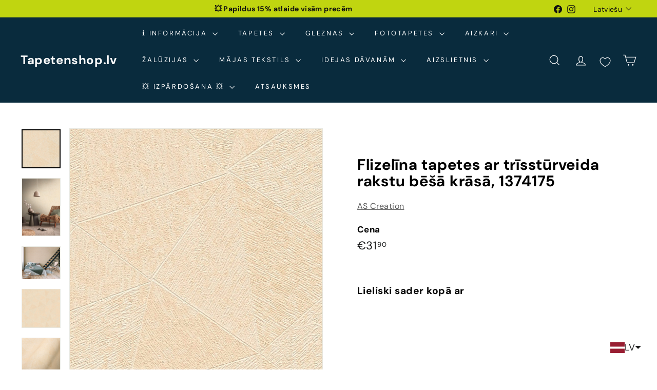

--- FILE ---
content_type: text/css
request_url: https://cdn.shopify.com/extensions/019a6435-2700-705e-910c-5eafab3282ce/swish-app-216/assets/component-wishlist-page-bundle.css
body_size: 1174
content:
wishlist-page .wk-page {
  display: flex;
  flex-direction: column;
  margin: 0 auto;
  max-width: var(--page-max-width);
  padding: var(--page-padding-top) 1em var(--page-padding-bottom);
}

wishlist-page .wk-header {
  position: relative;
  display: flex;
  flex-direction: column;
  gap: 1em;
  margin-bottom: 2em;
}

wishlist-page .wk-header .wk-title {
  text-align: center;
  margin: 0;
  padding: 0;
  font-size: calc(var(--wk-font-text-scale) * 300%);
}

wishlist-page .wk-header .wk-controls {
  display: flex;
  flex-direction: row;
  align-items: center;
  justify-content: center;
  gap: 0.5em;
  font-size: calc(var(--wk-font-text-scale) * 80%);
}

@media (max-width: 500px) {
  wishlist-page .wk-header .wk-controls {
    flex-direction: column;
  }
}

wishlist-page .wk-login-callout,
wishlist-page .wk-wishlist-empty-callout {
  display: flex;
  flex-direction: column;
  gap: 0.5em;
  text-align: center;
  margin: 0 auto;
  padding: 0;
  font-size: calc(var(--wk-font-text-scale) * 100%);
}

wishlist-page .wk-login-callout p,
wishlist-page .wk-wishlist-empty-callout p {
  padding: 0;
  margin: 0;
}

wishlist-page .wk-login-callout p a,
wishlist-page .wk-wishlist-empty-callout p a {
  text-decoration: underline;
  border: none !important;
  background: none !important;
}

wishlist-page .wk-callout-cta,
wishlist-page .wk-callout-cta:visited,
wishlist-page .wk-callout-cta:active,
wishlist-page .wk-callout-cta:focus {
  display: inline-flex;
  justify-content: center;
  align-items: center;
  margin: 0 auto;
  padding: 0 1em;
  text-decoration: none;
  color: var(--cta-button-color);
  background: var(--cta-button-background);
  border: var(--cta-button-border);
  border-radius: var(--button-border-radius);
  min-height: var(--button-min-height);
  font-size: calc(var(--wk-font-text-scale) * 100%);
  font-family: inherit;
}

wishlist-page .wk-login-callout p a,
wishlist-page .wk-wishlist-empty-callout p a {
  color: inherit;
  text-decoration: underline;
}

wishlist-page .wk-grid {
  --columns: var(--grid-columns-xs);
  display: grid;
  grid-gap: 2em 1em;
  grid-template-columns: repeat(var(--columns), 1fr);
}

@media (min-width: 380px) {
  wishlist-page .wk-grid {
    --columns: var(--grid-columns-sm);
  }
}

@media (min-width: 502px) {
  wishlist-page .wk-grid {
    --columns: var(--grid-columns-md);
  }
}

@media (min-width: 710px) {
  wishlist-page .wk-grid {
    --columns: var(--grid-columns-lg);
  }
}

@media (min-width: 1008px) {
  wishlist-page .wk-grid {
    --columns: var(--grid-columns-xl);
  }
}

wishlist-product-card {
  min-width: 0;
}

wishlist-product-card .wk-product-card {
  position: relative;
  display: flex;
  flex-direction: column;
  height: 100%;
}

wishlist-product-card .wk-image-link,
wishlist-product-card .wk-image-link:visited,
wishlist-product-card .wk-image-link:active,
wishlist-product-card .wk-image-link:focus {
  position: relative;
  display: flex;
  width: 100%;
  align-items: center;
  justify-content: center;
  text-decoration: none;
  margin-bottom: 0.5em;
  opacity: 1;
}

wishlist-product-card .wk-image {
  display: flex;
  justify-content: center;
  align-items: center;
  width: 100%;
  aspect-ratio: var(--image-aspect-ratio);
  object-fit: var(--image-object-fit);
  opacity: 1;
}

wishlist-product-card .wk-meta {
  display: flex;
  flex-direction: column;
  text-align: var(--meta-text-align);
  gap: 0.5em;
  margin-bottom: 0.5em;
}

wishlist-product-card .wk-vendor {
  color: var(--text-color);
  font-size: calc(var(--wk-font-text-scale) * 80%);
  line-height: 1;
}

wishlist-product-card .wk-product-title .wk-text-link {
  display: block;
  text-decoration: none;
  line-height: 1.2;
  padding: 0;
  margin: 0;
}

wishlist-product-card .wk-product-title .wk-text-link,
wishlist-product-card .wk-product-title .wk-text-link:visited,
wishlist-product-card .wk-product-title .wk-text-link:active,
wishlist-product-card .wk-product-title .wk-text-link:focus {
  color: var(--text-color);
  font-size: calc(var(--wk-font-text-scale) * 100%);
}

wishlist-product-card .wk-price {
  display: flex;
  gap: 0.5em;
  color: var(--text-color);
  font-size: calc(var(--wk-font-text-scale) * 87.5%);
  justify-content: var(--price-justify-content);
  line-height: 1.2;
}

wishlist-product-card .wk-current-price {
  display: inline-block;
}

wishlist-product-card .wk-current-price.wk-sale {
  color: var(--text-color);
}

wishlist-product-card .wk-compare-price {
  display: inline-block;
  text-decoration: line-through;
}

wishlist-product-card .wk-unit-price {
  font-size: calc(var(--wk-font-text-scale) * 70%);
}

wishlist-product-card .wk-unit-price-money::before {
  content: "(";
}

wishlist-product-card .wk-unit-price-unit::after {
  content: ")";
}

wishlist-product-card .wk-form {
  display: flex;
  flex-direction: column;
  flex: 1;
}

wishlist-product-card .wk-variants {
  display: flex;
  flex-direction: column;
  gap: 0.5em;
  margin-bottom: auto;
  padding-bottom: 1em;
}

wk-option-select {
  position: relative;
  display: flex;
  flex-direction: column;
  width: 100%;
}

wk-option-select .wk-option-select {
  display: flex;
  flex-direction: column;
  gap: 0.25em;
}

wk-option-select.wk-single-option {
  display: none;
}

wk-option-select .wk-label {
  display: var(--option-select-label-display);
  width: 100%;
  line-height: 1;
  font-size: calc(var(--wk-font-text-scale) * 80%);
  font-family: inherit;
  margin: 0;
  padding: 0;
}

wk-option-select .wk-input {
  appearance: none;
  position: absolute;
  z-index: 1;
  left: 0;
  right: 0;
  top: 0;
  bottom: 0;
  width: 100%;
  height: 100%;
  opacity: 0;
  cursor: pointer;
}

wk-option-select .wk-control {
  box-sizing: border-box;
  position: relative;
  display: flex;
  width: 100%;
  padding: 0.25em 0.5em;
  border-radius: var(--input-border-radius);
  min-height: var(--input-min-height);
  color: var(--variant-input-color);
  background: var(--variant-input-background);
  border: var(--variant-input-border);
}

wk-option-select .wk-content {
  display: flex;
  flex-direction: row;
  align-items: center;
  width: 100%;
}

wk-option-select .wk-content .wk-text {
  flex: 1;
  line-height: 1;
  text-align: left;
  font-size: calc(var(--wk-font-text-scale) * 87.5%);
  font-family: inherit;
}

wk-option-select .wk-icon {
  --stroke: var(--variant-input-color);
  --size: 16px;
  --stroke-width: 1px;
  --fill: transparent;
}

wk-option-swatches.wk-single-option {
  display: none;
}

wk-option-swatches .wk-fieldset {
  position: relative;
  display: flex;
  flex-direction: row;
  flex-wrap: wrap;
  width: 100%;
  border: none;
  padding: 0;
  gap: 8px;
}

wk-option-swatches .wk-option-swatches > .wk-label {
  display: var(--option-select-label-display);
  margin: 0;
  padding: 0;
  font-size: calc(var(--wk-font-text-scale) * 80%);
  font-family: inherit;
}

wk-option-swatches .wk-swatch {
  position: relative;
  display: inline-flex;
  justify-content: center;
  align-items: center;
  min-height: var(--input-min-height);
  min-width: var(--input-min-height);
}

wk-option-swatches .wk-swatch .wk-label {
  position: relative;
  z-index: 1;
  pointer-events: none;
  padding: 0.25em;
  margin: 0;
  color: var(--variant-input-color);
  font-size: calc(var(--wk-font-text-scale) * 80%);
  font-family: inherit;
}

wk-option-swatches .wk-control {
  position: absolute;
  top: 0;
  left: 0;
  width: 100%;
  height: 100%;
  overflow: hidden;
  display: flex;
  justify-content: center;
  align-items: center;
  /* border-radius: var(--input-border-radius);
  background: var(--variant-input-background);
  border: var(--variant-input-border); */
  box-shadow: none;
  background: var(--variant-input-selected-background);
  border: 1px solid rgba(var(--text-color), 0.3);
}

wk-option-swatches .wk-radio {
  appearance: none;
  opacity: 0;
  position: absolute;
  top: 0;
  left: 0;
  width: 100%;
  height: 100%;
  margin: 0;
  padding: 0;
  border: 0;
  cursor: pointer;
}

wk-option-swatches .wk-selected .wk-label {
  color: var(--variant-input-selected-color);
}

wk-option-swatches .wk-selected .wk-control {
  box-shadow: var(--variant-input-selected-shadow);
  background: var(--variant-input-selected-background);
  border: var(--variant-input-selected-border);
}

wk-option-swatches .wk-has-color .wk-label,
wk-option-swatches .wk-has-image .wk-label {
  display: none;
}

wk-option-swatches .wk-has-image .wk-control {
  background-size: cover;
  background-position: center center;
}

wk-option-swatches .wk-has-image .wk-control,
wk-option-swatches .wk-has-color .wk-control {
  border-radius: 100%;
}

wk-option-swatches .wk-swatch.wk-has-color,
wk-option-swatches .wk-swatch.wk-has-image {
  --input-min-height: 20px;
}

wk-option-swatches .wk-soldout .wk-label,
wk-option-swatches .wk-unavailable .wk-label {
  color: rgba(var(--text-color), 0.5);
}

wk-option-swatches .wk-soldout .wk-control:before,
wk-option-swatches .wk-unavailable .wk-control:before {
  content: "";
  background: linear-gradient(
    to bottom right,
    transparent calc(50% - 0.5px),
    rgba(var(--text-color), 0.3) calc(50% - 0.5px) calc(50% + 0.5px),
    transparent calc(50% + 0.5px)
  );
  position: absolute;
  top: 0;
  right: 0;
  bottom: 0;
  left: 0;
}

wishlist-product-card .wk-quantity {
  display: none;
  width: 100%;
  margin: 0 0 10px;
  flex-direction: column;
  justify-content: center;
  align-items: center;
  gap: 5px;
  font: inherit;
}

wishlist-product-card .wk-quantity input {
  color: var(--text-color);
  border: 1px solid #ccc;
  width: 100%;
  margin: 0;
  padding: 3px 0;
  color: #111;
  outline: none;
  text-indent: 8px;
  font-size: calc(var(--wk-font-text-scale) * 100%);
  font: inherit;
}

remove-button .wk-button {
  --icon-size: 9px;
  --icon-stroke-width: 0.5px;
  --icon-stroke: black;
  --icon-fill: transparent;

  color: black;
  background-color: transparent;
  background: transparent;
  margin-top: 1rem;
}

remove-button .wk-floating .wk-button {
  --icon-size: 15px;
  --icon-stroke-width: 0.5px;
  --icon-stroke: black;
  --icon-fill: transparent;

  margin-top: 0rem;
  z-index: 1;
  padding: 0;
  margin: 0;
  width: 48px;
  min-width: 48px;
  height: 48px;
  min-height: 48px;
  color: black;
  box-shadow: none;
}

wishlist-product-card .wk-cta-button,
wishlist-product-card .wk-cta-button:disabled {
  appearance: none;
  cursor: pointer;
  text-decoration: none;
  display: flex;
  flex-direction: row;
  align-items: center;
  justify-content: center;
  width: 100%;
  padding: 0 0.5em;
  border-radius: var(--button-border-radius);
  min-height: var(--button-min-height);
  color: var(--cta-button-color);
  background: var(--cta-button-background);
  border: var(--cta-button-border);
  box-shadow: none;
  font-size: calc(var(--wk-font-text-scale) * 100%);
  font-family: inherit;
  font-style: inherit;
  font-weight: inherit;
  opacity: 1;
}

wishlist-product-card .wk-cta-button:disabled {
  cursor: default;
  opacity: 0.7;
}

wishlist-product-card .wk-cta-spinner {
  display: none;
}

wishlist-product-card .wk-submitting .wk-cta-spinner {
  display: block;
}

wishlist-product-card .wk-submitting .wk-cta-label {
  display: none;
}

wishlist-share .wk-button,
wishlist-add-to-cart .wk-button,
wishlist-clear .wk-button {
  --icon-size: 14px;
  --icon-stroke: currentColor;
  --icon-stroke-width: 1px;

  color: currentColor;
  background: none;
  min-height: 30px;
  padding: 0.25em 1em;
}

wishlist-clear .wk-button {
  --icon-size: 9px;
  --icon-stroke-width: 0.9px;
}

wk-quantity-input .wk-quantity-input {
  margin-bottom: 1em;
}

wk-quantity-input .wk-control {
  display: flex;
  border-radius: var(--input-border-radius);
  height: var(--input-min-height);
  color: var(--variant-input-color);
  background: var(--variant-input-background);
  border: var(--variant-input-border);
  overflow: hidden;
}

wk-quantity-input .wk-input {
  flex: 1;
  height: 100%;
  width: 100%;
  appearance: none;
  -moz-appearance: textfield;
  border: none;
}

wk-quantity-input .wk-input::-webkit-outer-spin-button,
wk-quantity-input .wk-input::-webkit-inner-spin-button {
  -webkit-appearance: none;
  margin: 0;
}

wk-quantity-input .wk-input:focus-visible {
  outline: none;
  box-shadow: none;
}

wk-quantity-input .wk-label {
  display: none;
}

wk-quantity-input wk-button .wk-button {
  margin: 0;
  width: var(--input-min-height);
  height: 100%;
  color: var(--variant-input-color);
  background: var(--variant-input-background);
}


--- FILE ---
content_type: text/javascript; charset=utf-8
request_url: https://tapetenshop-lv.myshopify.com/products/tapetes-391291.js
body_size: 1860
content:
{"id":8622536622415,"title":"Flizelīna tapetes ar neuzkrītošu trīsstūrveida rakstu, 1374173","handle":"tapetes-391291","description":"\u003cp\u003e\u003cbr\u003e\u003c\/p\u003e\n\u003cul\u003e\u003c\/ul\u003e\n\u003ctable width=\"275\"\u003e\n\u003ctbody\u003e\n\u003ctr\u003e\n\u003ctd width=\"110\"\u003e\u003ca title=\"Tapetes ar dizainu no tālām zemēm, tapetes AS Creation (Vācija)\" href=\"https:\/\/www.tapetenshop.lv\/collections\/tapetes-ar-stilu-no-talam-zemem-as-creation-vacija\"\u003e\u003cstrong\u003eApskatīt visas tapetes\u003c\/strong\u003e\u003c\/a\u003e\u003c\/td\u003e\n\u003ctd width=\"165\"\u003e\u003c\/td\u003e\n\u003c\/tr\u003e\n\u003ctr\u003e\n\u003ctd\u003eKrāsa\u003c\/td\u003e\n\u003ctd\u003eBrūna\u003cbr\u003e\n\u003c\/td\u003e\n\u003c\/tr\u003e\n\u003ctr\u003e\n\u003ctd\u003eRaksts\u003c\/td\u003e\n\u003ctd\u003eGrafika\u003c\/td\u003e\n\u003c\/tr\u003e\n\u003ctr\u003e\n\u003ctd\u003eIzmērs\u003c\/td\u003e\n\u003ctd\u003e0,53x10,05 m\u003c\/td\u003e\n\u003c\/tr\u003e\n\u003ctr\u003e\n\u003ctd\u003eMateriāls\u003c\/td\u003e\n\u003ctd\u003e\n\u003cimg src=\"https:\/\/cdn.shopify.com\/s\/files\/1\/1161\/4172\/files\/Washable_thumb.png?15711234049296544806\" alt=\"\" data-mce-fragment=\"1\" data-mce-src=\"https:\/\/cdn.shopify.com\/s\/files\/1\/1161\/4172\/files\/Washable_thumb.png?15711234049296544806\"\u003e Flizelīna\u003cspan data-mce-fragment=\"1\"\u003e- Tīramās (noturīgas pret beršanu)\u003c\/span\u003e\n\u003c\/td\u003e\n\u003c\/tr\u003e\n\u003ctr\u003e\n\u003ctd\u003eSaskaņošana\u003c\/td\u003e\n\u003ctd\u003e\n\u003cimg src=\"https:\/\/cdn.shopify.com\/s\/files\/1\/1161\/4172\/files\/raport_thumb.png?12285836938220545001\" data-mce-fragment=\"1\" data-mce-src=\"https:\/\/cdn.shopify.com\/s\/files\/1\/1161\/4172\/files\/raport_thumb.png?12285836938220545001\"\u003e\u003cspan\u003ePārbīdīts savienojums 64\/32 cm\u003c\/span\u003e\n\u003c\/td\u003e\n\u003c\/tr\u003e\n\u003ctr\u003e\n\u003ctd\u003eIzturība pret izbalēšanu\u003c\/td\u003e\n\u003ctd\u003e\n\u003cimg alt=\"\" src=\"https:\/\/cdn.shopify.com\/s\/files\/1\/1161\/4172\/files\/sun_thumb.png?15370898325993033724\" data-mce-fragment=\"1\" data-mce-src=\"https:\/\/cdn.shopify.com\/s\/files\/1\/1161\/4172\/files\/sun_thumb.png?15370898325993033724\"\u003eAugsta izturība pret izbalēšanu\u003c\/td\u003e\n\u003c\/tr\u003e\n\u003ctr\u003e\n\u003ctd\u003eTapešu noņemšana\u003c\/td\u003e\n\u003ctd\u003e\n\u003cimg alt=\"\" src=\"https:\/\/cdn.shopify.com\/s\/files\/1\/1161\/4172\/files\/nonemas_thumb.png?15370898325993033724\" data-mce-fragment=\"1\" data-mce-src=\"https:\/\/cdn.shopify.com\/s\/files\/1\/1161\/4172\/files\/nonemas_thumb.png?15370898325993033724\"\u003eTiek atbrīvots tapešu svītras stūrītis, kas turpmāk ļauj pēc kārtas noņemt visas strēmeles.\u003c\/td\u003e\n\u003c\/tr\u003e\n\u003ctr\u003e\n\u003ctd\u003eTapešu līmēšana\u003c\/td\u003e\n\u003ctd\u003e\n\u003cimg alt=\"\" src=\"https:\/\/cdn.shopify.com\/s\/files\/1\/1161\/4172\/files\/uz-sienas-tr-50_480x480.png?v=1657992106\" data-mce-fragment=\"1\" data-mce-src=\"https:\/\/cdn.shopify.com\/s\/files\/1\/1161\/4172\/files\/uz-sienas-tr-50_480x480.png?v=1657992106\"\u003eLīmi klāj tikai uz sienas\u003c\/td\u003e\n\u003c\/tr\u003e\n\u003c\/tbody\u003e\n\u003c\/table\u003e\n\u003cp\u003e\u003cimg alt=\"\" src=\"https:\/\/cdn.shopify.com\/s\/files\/1\/1161\/4172\/files\/Tapetes_AS_Creation_no_Tapetenshop.lv_480x480.png?v=1611298445\" style=\"display: block; margin-left: auto; margin-right: auto;\" data-mce-src=\"https:\/\/cdn.shopify.com\/s\/files\/1\/1161\/4172\/files\/Tapetes_AS_Creation_no_Tapetenshop.lv_480x480.png?v=1611298445\" data-mce-style=\"display: block; margin-left: auto; margin-right: auto;\"\u003e\u003c\/p\u003e","published_at":"2023-08-01T22:25:48+03:00","created_at":"2023-08-01T22:25:48+03:00","vendor":"AS Creation","type":"Tapetes","tags":["53","as-creation","ascreation","bruna","flizelina","geometric-shapes","grafiskas","gulamistaba","ipasi-noturigas","koridors","matt","modernas","modernas-tapetes-ar-grafisku-rakstu","MS-travel","paraugs","slightly-structured","tapetes","tapetes-ar-matetu-virsmu","virtuve"],"price":3190,"price_min":3190,"price_max":3190,"available":true,"price_varies":false,"compare_at_price":null,"compare_at_price_min":0,"compare_at_price_max":0,"compare_at_price_varies":false,"variants":[{"id":46985139847503,"title":"Default Title","option1":"Default Title","option2":null,"option3":null,"sku":"391291","requires_shipping":true,"taxable":true,"featured_image":null,"available":true,"name":"Flizelīna tapetes ar neuzkrītošu trīsstūrveida rakstu, 1374173","public_title":null,"options":["Default Title"],"price":3190,"weight":1300,"compare_at_price":null,"inventory_quantity":0,"inventory_management":null,"inventory_policy":"deny","barcode":null,"requires_selling_plan":false,"selling_plan_allocations":[]}],"images":["\/\/cdn.shopify.com\/s\/files\/1\/1161\/4172\/files\/flizelina-tapetes-ar-neuzkritosu-trissturveida-rakstu-1374173-50976598294863.jpg?v=1690918354","\/\/cdn.shopify.com\/s\/files\/1\/1161\/4172\/files\/flizelina-tapetes-ar-neuzkritosu-trissturveida-rakstu-1374173-50976598589775.jpg?v=1690918903","\/\/cdn.shopify.com\/s\/files\/1\/1161\/4172\/files\/flizelina-tapetes-ar-neuzkritosu-trissturveida-rakstu-1374173-50976629752143.jpg?v=1690918558","\/\/cdn.shopify.com\/s\/files\/1\/1161\/4172\/files\/flizelina-tapetes-ar-neuzkritosu-trissturveida-rakstu-1374173-50976598262095.jpg?v=1690918360","\/\/cdn.shopify.com\/s\/files\/1\/1161\/4172\/files\/flizelina-tapetes-ar-neuzkritosu-trissturveida-rakstu-1374173-50976598425935.jpg?v=1690918371","\/\/cdn.shopify.com\/s\/files\/1\/1161\/4172\/files\/flizelina-tapetes-ar-neuzkritosu-trissturveida-rakstu-1374173-50976598458703.jpg?v=1690918367","\/\/cdn.shopify.com\/s\/files\/1\/1161\/4172\/files\/flizelina-tapetes-ar-neuzkritosu-trissturveida-rakstu-1374173-50976598327631.jpg?v=1690918365","\/\/cdn.shopify.com\/s\/files\/1\/1161\/4172\/files\/flizelina-tapetes-ar-neuzkritosu-trissturveida-rakstu-1374173-50976598229327.jpg?v=1690918350"],"featured_image":"\/\/cdn.shopify.com\/s\/files\/1\/1161\/4172\/files\/flizelina-tapetes-ar-neuzkritosu-trissturveida-rakstu-1374173-50976598294863.jpg?v=1690918354","options":[{"name":"Title","position":1,"values":["Default Title"]}],"url":"\/products\/tapetes-391291","media":[{"alt":"Flizelīna tapetes ar neuzkrītošu trīsstūrveida rakstu - 1374173 AS Creation","id":43583689916751,"position":1,"preview_image":{"aspect_ratio":1.0,"height":1000,"width":1000,"src":"https:\/\/cdn.shopify.com\/s\/files\/1\/1161\/4172\/files\/flizelina-tapetes-ar-neuzkritosu-trissturveida-rakstu-1374173-50976598294863.jpg?v=1690918354"},"aspect_ratio":1.0,"height":1000,"media_type":"image","src":"https:\/\/cdn.shopify.com\/s\/files\/1\/1161\/4172\/files\/flizelina-tapetes-ar-neuzkritosu-trissturveida-rakstu-1374173-50976598294863.jpg?v=1690918354","width":1000},{"alt":"Flizelīna tapetes ar neuzkrītošu trīsstūrveida rakstu - 1374173 AS Creation","id":43583758205263,"position":2,"preview_image":{"aspect_ratio":1.001,"height":1599,"width":1600,"src":"https:\/\/cdn.shopify.com\/s\/files\/1\/1161\/4172\/files\/flizelina-tapetes-ar-neuzkritosu-trissturveida-rakstu-1374173-50976598589775.jpg?v=1690918903"},"aspect_ratio":1.001,"height":1599,"media_type":"image","src":"https:\/\/cdn.shopify.com\/s\/files\/1\/1161\/4172\/files\/flizelina-tapetes-ar-neuzkritosu-trissturveida-rakstu-1374173-50976598589775.jpg?v=1690918903","width":1600},{"alt":"Flizelīna tapetes ar neuzkrītošu trīsstūrveida rakstu - 1374173 AS Creation","id":43583716753743,"position":3,"preview_image":{"aspect_ratio":0.833,"height":1600,"width":1333,"src":"https:\/\/cdn.shopify.com\/s\/files\/1\/1161\/4172\/files\/flizelina-tapetes-ar-neuzkritosu-trissturveida-rakstu-1374173-50976629752143.jpg?v=1690918558"},"aspect_ratio":0.833,"height":1600,"media_type":"image","src":"https:\/\/cdn.shopify.com\/s\/files\/1\/1161\/4172\/files\/flizelina-tapetes-ar-neuzkritosu-trissturveida-rakstu-1374173-50976629752143.jpg?v=1690918558","width":1333},{"alt":"Flizelīna tapetes ar neuzkrītošu trīsstūrveida rakstu - 1374173 AS Creation","id":43583690604879,"position":4,"preview_image":{"aspect_ratio":0.833,"height":1600,"width":1333,"src":"https:\/\/cdn.shopify.com\/s\/files\/1\/1161\/4172\/files\/flizelina-tapetes-ar-neuzkritosu-trissturveida-rakstu-1374173-50976598262095.jpg?v=1690918360"},"aspect_ratio":0.833,"height":1600,"media_type":"image","src":"https:\/\/cdn.shopify.com\/s\/files\/1\/1161\/4172\/files\/flizelina-tapetes-ar-neuzkritosu-trissturveida-rakstu-1374173-50976598262095.jpg?v=1690918360","width":1333},{"alt":"Flizelīna tapetes ar neuzkrītošu trīsstūrveida rakstu - 1374173 AS Creation","id":43583691915599,"position":5,"preview_image":{"aspect_ratio":1.0,"height":1600,"width":1600,"src":"https:\/\/cdn.shopify.com\/s\/files\/1\/1161\/4172\/files\/flizelina-tapetes-ar-neuzkritosu-trissturveida-rakstu-1374173-50976598425935.jpg?v=1690918371"},"aspect_ratio":1.0,"height":1600,"media_type":"image","src":"https:\/\/cdn.shopify.com\/s\/files\/1\/1161\/4172\/files\/flizelina-tapetes-ar-neuzkritosu-trissturveida-rakstu-1374173-50976598425935.jpg?v=1690918371","width":1600},{"alt":"Flizelīna tapetes ar neuzkrītošu trīsstūrveida rakstu - 1374173 AS Creation","id":43583691522383,"position":6,"preview_image":{"aspect_ratio":1.0,"height":1600,"width":1600,"src":"https:\/\/cdn.shopify.com\/s\/files\/1\/1161\/4172\/files\/flizelina-tapetes-ar-neuzkritosu-trissturveida-rakstu-1374173-50976598458703.jpg?v=1690918367"},"aspect_ratio":1.0,"height":1600,"media_type":"image","src":"https:\/\/cdn.shopify.com\/s\/files\/1\/1161\/4172\/files\/flizelina-tapetes-ar-neuzkritosu-trissturveida-rakstu-1374173-50976598458703.jpg?v=1690918367","width":1600},{"alt":"Flizelīna tapetes ar neuzkrītošu trīsstūrveida rakstu - 1374173 AS Creation","id":43583691358543,"position":7,"preview_image":{"aspect_ratio":1.0,"height":1600,"width":1600,"src":"https:\/\/cdn.shopify.com\/s\/files\/1\/1161\/4172\/files\/flizelina-tapetes-ar-neuzkritosu-trissturveida-rakstu-1374173-50976598327631.jpg?v=1690918365"},"aspect_ratio":1.0,"height":1600,"media_type":"image","src":"https:\/\/cdn.shopify.com\/s\/files\/1\/1161\/4172\/files\/flizelina-tapetes-ar-neuzkritosu-trissturveida-rakstu-1374173-50976598327631.jpg?v=1690918365","width":1600},{"alt":"Flizelīna tapetes ar neuzkrītošu trīsstūrveida rakstu - 1374173 AS Creation","id":43583689425231,"position":8,"preview_image":{"aspect_ratio":1.0,"height":800,"width":800,"src":"https:\/\/cdn.shopify.com\/s\/files\/1\/1161\/4172\/files\/flizelina-tapetes-ar-neuzkritosu-trissturveida-rakstu-1374173-50976598229327.jpg?v=1690918350"},"aspect_ratio":1.0,"height":800,"media_type":"image","src":"https:\/\/cdn.shopify.com\/s\/files\/1\/1161\/4172\/files\/flizelina-tapetes-ar-neuzkritosu-trissturveida-rakstu-1374173-50976598229327.jpg?v=1690918350","width":800}],"requires_selling_plan":false,"selling_plan_groups":[]}

--- FILE ---
content_type: text/javascript; charset=utf-8
request_url: https://tapetenshop-lv.myshopify.com/products/tapetes-391293.js?app=product-samples
body_size: 1115
content:
{"id":8622553727311,"title":"Flizelīna tapetes ar trīsstūrveida rakstu bēšā krāsā, 1374175","handle":"tapetes-391293","description":"\u003cp\u003e\u003cbr\u003e\u003c\/p\u003e\n\u003cul\u003e\u003c\/ul\u003e\n\u003ctable width=\"275\"\u003e\n\u003ctbody\u003e\n\u003ctr\u003e\n\u003ctd width=\"110\"\u003e\u003ca title=\"Tapetes ar dizainu no tālām zemēm, tapetes AS Creation (Vācija)\" href=\"https:\/\/www.tapetenshop.lv\/collections\/tapetes-ar-stilu-no-talam-zemem-as-creation-vacija\"\u003e\u003cstrong\u003eApskatīt visas tapetes\u003c\/strong\u003e\u003c\/a\u003e\u003c\/td\u003e\n\u003ctd width=\"165\"\u003e\u003c\/td\u003e\n\u003c\/tr\u003e\n\u003ctr\u003e\n\u003ctd\u003eKrāsa\u003c\/td\u003e\n\u003ctd\u003eBēša\u003cbr\u003e\n\u003c\/td\u003e\n\u003c\/tr\u003e\n\u003ctr\u003e\n\u003ctd\u003eRaksts\u003c\/td\u003e\n\u003ctd\u003eGrafika\u003c\/td\u003e\n\u003c\/tr\u003e\n\u003ctr\u003e\n\u003ctd\u003eIzmērs\u003c\/td\u003e\n\u003ctd\u003e0,53x10,05 m\u003c\/td\u003e\n\u003c\/tr\u003e\n\u003ctr\u003e\n\u003ctd\u003eMateriāls\u003c\/td\u003e\n\u003ctd\u003e\n\u003cimg src=\"https:\/\/cdn.shopify.com\/s\/files\/1\/1161\/4172\/files\/Washable_thumb.png?15711234049296544806\" alt=\"\" data-mce-fragment=\"1\" data-mce-src=\"https:\/\/cdn.shopify.com\/s\/files\/1\/1161\/4172\/files\/Washable_thumb.png?15711234049296544806\"\u003e Flizelīna\u003cspan data-mce-fragment=\"1\"\u003e- Tīramās (noturīgas pret beršanu)\u003c\/span\u003e\n\u003c\/td\u003e\n\u003c\/tr\u003e\n\u003ctr\u003e\n\u003ctd\u003eSaskaņošana\u003c\/td\u003e\n\u003ctd\u003e\n\u003cimg src=\"https:\/\/cdn.shopify.com\/s\/files\/1\/1161\/4172\/files\/raport_thumb.png?12285836938220545001\" data-mce-fragment=\"1\" data-mce-src=\"https:\/\/cdn.shopify.com\/s\/files\/1\/1161\/4172\/files\/raport_thumb.png?12285836938220545001\"\u003e\u003cspan\u003ePārbīdīts savienojums 64\/32 cm\u003c\/span\u003e\n\u003c\/td\u003e\n\u003c\/tr\u003e\n\u003ctr\u003e\n\u003ctd\u003eIzturība pret izbalēšanu\u003c\/td\u003e\n\u003ctd\u003e\n\u003cimg alt=\"\" src=\"https:\/\/cdn.shopify.com\/s\/files\/1\/1161\/4172\/files\/sun_thumb.png?15370898325993033724\" data-mce-fragment=\"1\" data-mce-src=\"https:\/\/cdn.shopify.com\/s\/files\/1\/1161\/4172\/files\/sun_thumb.png?15370898325993033724\"\u003eAugsta izturība pret izbalēšanu\u003c\/td\u003e\n\u003c\/tr\u003e\n\u003ctr\u003e\n\u003ctd\u003eTapešu noņemšana\u003c\/td\u003e\n\u003ctd\u003e\n\u003cimg alt=\"\" src=\"https:\/\/cdn.shopify.com\/s\/files\/1\/1161\/4172\/files\/nonemas_thumb.png?15370898325993033724\" data-mce-fragment=\"1\" data-mce-src=\"https:\/\/cdn.shopify.com\/s\/files\/1\/1161\/4172\/files\/nonemas_thumb.png?15370898325993033724\"\u003eTiek atbrīvots tapešu svītras stūrītis, kas turpmāk ļauj pēc kārtas noņemt visas strēmeles.\u003c\/td\u003e\n\u003c\/tr\u003e\n\u003ctr\u003e\n\u003ctd\u003eTapešu līmēšana\u003c\/td\u003e\n\u003ctd\u003e\n\u003cimg alt=\"\" src=\"https:\/\/cdn.shopify.com\/s\/files\/1\/1161\/4172\/files\/uz-sienas-tr-50_480x480.png?v=1657992106\" data-mce-fragment=\"1\" data-mce-src=\"https:\/\/cdn.shopify.com\/s\/files\/1\/1161\/4172\/files\/uz-sienas-tr-50_480x480.png?v=1657992106\"\u003eLīmi klāj tikai uz sienas\u003c\/td\u003e\n\u003c\/tr\u003e\n\u003c\/tbody\u003e\n\u003c\/table\u003e\n\u003cp\u003e\u003cimg alt=\"\" src=\"https:\/\/cdn.shopify.com\/s\/files\/1\/1161\/4172\/files\/Tapetes_AS_Creation_no_Tapetenshop.lv_480x480.png?v=1611298445\" style=\"display: block; margin-left: auto; margin-right: auto;\" data-mce-src=\"https:\/\/cdn.shopify.com\/s\/files\/1\/1161\/4172\/files\/Tapetes_AS_Creation_no_Tapetenshop.lv_480x480.png?v=1611298445\" data-mce-style=\"display: block; margin-left: auto; margin-right: auto;\"\u003e\u003c\/p\u003e","published_at":"2023-08-01T22:37:26+03:00","created_at":"2023-08-01T22:37:26+03:00","vendor":"AS Creation","type":"Tapetes","tags":["53","as-creation","ascreation","besa","flizelina","geometric-shapes","grafiskas","gulamistaba","ipasi-noturigas","koridors","matt","modernas","modernas-tapetes-ar-grafisku-rakstu","MS-travel","paraugs","slightly-structured","tapetes","tapetes-ar-matetu-virsmu","virtuve"],"price":3190,"price_min":3190,"price_max":3190,"available":true,"price_varies":false,"compare_at_price":null,"compare_at_price_min":0,"compare_at_price_max":0,"compare_at_price_varies":false,"variants":[{"id":46985211117903,"title":"Default Title","option1":"Default Title","option2":null,"option3":null,"sku":"391293","requires_shipping":true,"taxable":true,"featured_image":null,"available":true,"name":"Flizelīna tapetes ar trīsstūrveida rakstu bēšā krāsā, 1374175","public_title":null,"options":["Default Title"],"price":3190,"weight":1300,"compare_at_price":null,"inventory_quantity":0,"inventory_management":null,"inventory_policy":"deny","barcode":null,"requires_selling_plan":false,"selling_plan_allocations":[]}],"images":["\/\/cdn.shopify.com\/s\/files\/1\/1161\/4172\/files\/flizelina-tapetes-ar-trissturveida-rakstu-besa-krasa-1374175-50976671203663.jpg?v=1690966411","\/\/cdn.shopify.com\/s\/files\/1\/1161\/4172\/files\/flizelina-tapetes-ar-trissturveida-rakstu-besa-krasa-1374175-50976671367503.jpg?v=1690966418","\/\/cdn.shopify.com\/s\/files\/1\/1161\/4172\/files\/flizelina-tapetes-ar-trissturveida-rakstu-besa-krasa-1374175-50976671301967.jpg?v=1690966248","\/\/cdn.shopify.com\/s\/files\/1\/1161\/4172\/files\/flizelina-tapetes-ar-trissturveida-rakstu-besa-krasa-1374175-50976671400271.jpg?v=1690966421","\/\/cdn.shopify.com\/s\/files\/1\/1161\/4172\/files\/flizelina-tapetes-ar-trissturveida-rakstu-besa-krasa-1374175-50976671334735.jpg?v=1690966415","\/\/cdn.shopify.com\/s\/files\/1\/1161\/4172\/files\/flizelina-tapetes-ar-trissturveida-rakstu-besa-krasa-1374175-50976671269199.jpg?v=1690966242","\/\/cdn.shopify.com\/s\/files\/1\/1161\/4172\/files\/flizelina-tapetes-ar-trissturveida-rakstu-besa-krasa-1374175-50976671138127.jpg?v=1690966244"],"featured_image":"\/\/cdn.shopify.com\/s\/files\/1\/1161\/4172\/files\/flizelina-tapetes-ar-trissturveida-rakstu-besa-krasa-1374175-50976671203663.jpg?v=1690966411","options":[{"name":"Title","position":1,"values":["Default Title"]}],"url":"\/products\/tapetes-391293","media":[{"alt":"Flizelīna tapetes ar trīsstūrveida rakstu bēšā krāsā - 1374175 AS Creation","id":43588314202447,"position":1,"preview_image":{"aspect_ratio":1.0,"height":1000,"width":1000,"src":"https:\/\/cdn.shopify.com\/s\/files\/1\/1161\/4172\/files\/flizelina-tapetes-ar-trissturveida-rakstu-besa-krasa-1374175-50976671203663.jpg?v=1690966411"},"aspect_ratio":1.0,"height":1000,"media_type":"image","src":"https:\/\/cdn.shopify.com\/s\/files\/1\/1161\/4172\/files\/flizelina-tapetes-ar-trissturveida-rakstu-besa-krasa-1374175-50976671203663.jpg?v=1690966411","width":1000},{"alt":"Flizelīna tapetes ar trīsstūrveida rakstu bēšā krāsā - 1374175 AS Creation","id":43588315480399,"position":2,"preview_image":{"aspect_ratio":0.667,"height":1600,"width":1067,"src":"https:\/\/cdn.shopify.com\/s\/files\/1\/1161\/4172\/files\/flizelina-tapetes-ar-trissturveida-rakstu-besa-krasa-1374175-50976671367503.jpg?v=1690966418"},"aspect_ratio":0.667,"height":1600,"media_type":"image","src":"https:\/\/cdn.shopify.com\/s\/files\/1\/1161\/4172\/files\/flizelina-tapetes-ar-trissturveida-rakstu-besa-krasa-1374175-50976671367503.jpg?v=1690966418","width":1067},{"alt":"Flizelīna tapetes ar trīsstūrveida rakstu bēšā krāsā - 1374175 AS Creation","id":43588292280655,"position":3,"preview_image":{"aspect_ratio":1.182,"height":1354,"width":1600,"src":"https:\/\/cdn.shopify.com\/s\/files\/1\/1161\/4172\/files\/flizelina-tapetes-ar-trissturveida-rakstu-besa-krasa-1374175-50976671301967.jpg?v=1690966248"},"aspect_ratio":1.182,"height":1354,"media_type":"image","src":"https:\/\/cdn.shopify.com\/s\/files\/1\/1161\/4172\/files\/flizelina-tapetes-ar-trissturveida-rakstu-besa-krasa-1374175-50976671301967.jpg?v=1690966248","width":1600},{"alt":"Flizelīna tapetes ar trīsstūrveida rakstu bēšā krāsā - 1374175 AS Creation","id":43588315873615,"position":4,"preview_image":{"aspect_ratio":1.0,"height":1600,"width":1600,"src":"https:\/\/cdn.shopify.com\/s\/files\/1\/1161\/4172\/files\/flizelina-tapetes-ar-trissturveida-rakstu-besa-krasa-1374175-50976671400271.jpg?v=1690966421"},"aspect_ratio":1.0,"height":1600,"media_type":"image","src":"https:\/\/cdn.shopify.com\/s\/files\/1\/1161\/4172\/files\/flizelina-tapetes-ar-trissturveida-rakstu-besa-krasa-1374175-50976671400271.jpg?v=1690966421","width":1600},{"alt":"Flizelīna tapetes ar trīsstūrveida rakstu bēšā krāsā - 1374175 AS Creation","id":43588314988879,"position":5,"preview_image":{"aspect_ratio":1.001,"height":1599,"width":1600,"src":"https:\/\/cdn.shopify.com\/s\/files\/1\/1161\/4172\/files\/flizelina-tapetes-ar-trissturveida-rakstu-besa-krasa-1374175-50976671334735.jpg?v=1690966415"},"aspect_ratio":1.001,"height":1599,"media_type":"image","src":"https:\/\/cdn.shopify.com\/s\/files\/1\/1161\/4172\/files\/flizelina-tapetes-ar-trissturveida-rakstu-besa-krasa-1374175-50976671334735.jpg?v=1690966415","width":1600},{"alt":"Flizelīna tapetes ar trīsstūrveida rakstu bēšā krāsā - 1374175 AS Creation","id":43588291821903,"position":6,"preview_image":{"aspect_ratio":1.0,"height":1600,"width":1600,"src":"https:\/\/cdn.shopify.com\/s\/files\/1\/1161\/4172\/files\/flizelina-tapetes-ar-trissturveida-rakstu-besa-krasa-1374175-50976671269199.jpg?v=1690966242"},"aspect_ratio":1.0,"height":1600,"media_type":"image","src":"https:\/\/cdn.shopify.com\/s\/files\/1\/1161\/4172\/files\/flizelina-tapetes-ar-trissturveida-rakstu-besa-krasa-1374175-50976671269199.jpg?v=1690966242","width":1600},{"alt":"Flizelīna tapetes ar trīsstūrveida rakstu bēšā krāsā - 1374175 AS Creation","id":43588291985743,"position":7,"preview_image":{"aspect_ratio":1.0,"height":800,"width":800,"src":"https:\/\/cdn.shopify.com\/s\/files\/1\/1161\/4172\/files\/flizelina-tapetes-ar-trissturveida-rakstu-besa-krasa-1374175-50976671138127.jpg?v=1690966244"},"aspect_ratio":1.0,"height":800,"media_type":"image","src":"https:\/\/cdn.shopify.com\/s\/files\/1\/1161\/4172\/files\/flizelina-tapetes-ar-trissturveida-rakstu-besa-krasa-1374175-50976671138127.jpg?v=1690966244","width":800}],"requires_selling_plan":false,"selling_plan_groups":[]}

--- FILE ---
content_type: application/javascript; charset=UTF-8
request_url: https://production.parcely.app/map_cart.js?shop=tapetenshop-lv.myshopify.com
body_size: 114177
content:
/*! For license information please see map_cart.js.LICENSE.txt */
(()=>{var t={39:(t,e,n)=>{"use strict";n.r(e),n.d(e,{default:()=>g});var i=n(5072),o=n.n(i),r=n(7825),a=n.n(r),s=n(7659),l=n.n(s),u=n(5056),c=n.n(u),d=n(540),h=n.n(d),p=n(1113),f=n.n(p),m=n(5870),_={};_.styleTagTransform=f(),_.setAttributes=c(),_.insert=l().bind(null,"head"),_.domAPI=a(),_.insertStyleElement=h(),o()(m.A,_);const g=m.A&&m.A.locals?m.A.locals:void 0},88:(t,e,n)=>{"use strict";n.r(e),n.d(e,{fetchLocations:()=>o});var i=n(545);async function o(t=null,e=null){const n={domain:(0,i.getStoreDomain)(),search:t,position:e?{latitude:e.latitude,longitude:e.longitude}:null};return fetch("https://production.parcely.app/api/mw/locations",{method:"POST",headers:{"Content-Type":"application/json"},body:JSON.stringify(n)}).then((t=>t.json()))}},324:(t,e,n)=>{"use strict";n.r(e),n.d(e,{default:()=>a});var i,o=n(6540);function r(){return r=Object.assign?Object.assign.bind():function(t){for(var e=1;e<arguments.length;e++){var n=arguments[e];for(var i in n)Object.prototype.hasOwnProperty.call(n,i)&&(t[i]=n[i])}return t},r.apply(this,arguments)}const a=function(t){return o.createElement("svg",r({xmlns:"http://www.w3.org/2000/svg",xmlSpace:"preserve",width:20,viewBox:"0 0 256 256"},t),i||(i=o.createElement("g",{fill:"#fff"},o.createElement("path",{d:"M119.8 13.7c-11.1 1.9-20.3 6.7-28.4 15-9.7 9.9-14.6 21.8-14.6 35.6 0 15.1 5.5 27.7 18.9 43.6 5.1 6 22.2 25.1 28.4 31.7l4 4.2 7.5-8.8c12.4-14.6 25.8-30.7 29.2-35.3 6.9-9.2 12.1-19.5 13.6-27.4.4-2 .8-5.9.8-8.7 0-13.8-5.4-26.3-15.5-36.1-7.7-7.5-16.5-12.1-26.5-13.8-4.2-.5-13.6-.6-17.4 0m13.5 27c9.3 2 17.1 9.7 19.3 19 2 8.6-.5 17-6.9 23.5-7.7 7.7-18.8 9.6-28.5 4.9-15.8-7.6-19.3-28.1-7-40.5 6.3-6.3 14.5-8.8 23.1-6.9"}),o.createElement("path",{d:"M175.2 97.4c-1.2 1.9-2.2 3.5-2.2 3.7s13.6 7.2 30.1 15.6c16.6 8.4 30.1 15.5 30 15.6 0 .3-21.9 17.4-40.6 31.8l-2.7 2.1-20.2-17.9-20.2-17.9-1.3 1.3c-.8.7-1.4 1.6-1.4 1.8 0 .3 8.7 8.3 19.4 17.8 12.3 10.9 19.1 17.3 18.8 17.5-1.4.8-58.9 23.5-59 23.3-.1-.1-16-20-35.4-44.1-19.4-24.2-35.2-44.1-35.1-44.2s6.3-.3 13.6-.5l13.4-.3-2.6-4.2-2.6-4.3H66.1c-6.1 0-13 .2-15.4.3l-4.3.3-17.8 12.2c-18.5 12.6-19.1 13.2-18.4 15.9.5 2 79.9 118.3 81.2 119 1.8 1 3.8.3 5.8-2.1 1-1.1 8.8-10.7 17.4-21.1l15.6-19.1 31.3-12.5 31.3-12.5 24.2-18.8c13.3-10.3 25.2-19.5 26.4-20.5 2.5-2.1 3.2-3.8 2.3-5.8-.6-1.5-2.3-2.4-44.1-23.6L177.3 94zm-91 50.1c19.2 23.9 35.7 44.4 36.7 45.6l1.8 2.3-14.4 17.6c-7.9 9.7-14.5 17.7-14.7 17.8s-68.7-100.1-72.4-106l-.8-1.2 14.2-9.7c7.8-5.3 14.4-9.7 14.5-9.7.2-.1 16 19.4 35.1 43.3"}))))}},540:t=>{"use strict";t.exports=function(t){var e=document.createElement("style");return t.setAttributes(e,t.attributes),t.insert(e,t.options),e}},545:(t,e,n)=>{"use strict";n.r(e),n.d(e,{getStoreDomain:()=>o});var i=n(4295);const o=()=>{if(window.Shopify)return window.Shopify.shop;const t=document.getElementById(i.WIDGET_ID);return t?t?.dataset?.domain?t.dataset.domain:(console.error("Domain in Parcely root component is not defined"),null):(console.error("Parcely root component is not found"),null)}},593:(t,e,n)=>{"use strict";n.r(e),n.d(e,{default:()=>g});var i=n(5072),o=n.n(i),r=n(7825),a=n.n(r),s=n(7659),l=n.n(s),u=n(5056),c=n.n(u),d=n(540),h=n.n(d),p=n(1113),f=n.n(p),m=n(4148),_={};_.styleTagTransform=f(),_.setAttributes=c(),_.insert=l().bind(null,"head"),_.domAPI=a(),_.insertStyleElement=h(),o()(m.A,_);const g=m.A&&m.A.locals?m.A.locals:void 0},851:function(t,e,n){"use strict";var i=this&&this.__importDefault||function(t){return t&&t.__esModule?t:{default:t}};Object.defineProperty(e,"__esModule",{value:!0});const o=n(4848),r=n(6540);n(2375);const a=n(4295),s=i(n(5744)),l=i(n(3853)),u=i(n(7636)),c=i(n(885)),d=[(0,o.jsx)(l.default,{}),(0,o.jsx)(c.default,{}),(0,o.jsx)(s.default,{})];e.default=({...t})=>{var e;const{additionalServices:n,labels:i,providers:s,shop:l}=t,[c,h]=(0,r.useState)(window.PARCELY_APP.selectedShippingMethod),[p,f]=(0,r.useState)(window.PARCELY_APP.selectedAddress||null);(0,r.useEffect)((()=>{const t=new FormData;t.append("attributes[Location_ID]",""),t.append("attributes[Location_name]",""),t.append("attributes[Custom Shipping Method]",""),t.append("attributes[Town]",""),t.append("attributes[Address]",""),t.append("attributes[COD_allowed]",""),t.append("attributes[Shipping Method]",""),t.append("attributes[Parcely Provider ID]",""),t.append("attributes[Service provider]",""),t.append("attributes[Parcely Shipping Method]",""),fetch(window.Shopify.routes.root+"cart/update.js",{method:"POST",body:t})}),[]),(0,r.useEffect)((()=>{var t;if(window.PARCELY_APP.selectedShippingMethod=c,c&&"locker"!==c?window.PARCELY_APP.standartShippingSelected=!0:"locker"===c&&(window.PARCELY_APP.standartShippingSelected=!1),c&&"locker"!==c&&f(null),!c)return;const e=new FormData,i="locker"===c?"Locker/pick-ip point":null===(t=n.find((t=>t.id===c)))||void 0===t?void 0:t.title;"locker"!==c&&(e.append("attributes[Location_ID]",""),e.append("attributes[Location_name]",""),e.append("attributes[Custom Shipping Method]",""),e.append("attributes[Town]",""),e.append("attributes[Address]",""),e.append("attributes[COD_allowed]",""),e.append("attributes[Shipping Method]",""),e.append("attributes[Parcely Provider ID]",""),e.append("attributes[Service provider]","")),e.append("attributes[Parcely Shipping Method]",i),fetch(window.Shopify.routes.root+"cart/update.js",{method:"POST",body:e})}),[c]),(0,r.useEffect)((()=>{window.PARCELY_APP.selectedShippingMethod=c}),[c]),(0,r.useEffect)((()=>{document.addEventListener("ParcelySelectedAddressIsChanged",(t=>{console.log("ParcelySelectedAddressIsChanged",t.detail.address),f(t.detail.address)}))}),[]);const m=[{id:"locker",title:null===(e=i.find((t=>t.id===a.Label.DELIVERY_LOCKER_LABEL)))||void 0===e?void 0:e.title,icon:(0,o.jsx)(u.default,{})}],_=n.map(((t,e)=>({...t,icon:d[null!==t.icon?t.icon:e]}))).sort(((t,e)=>t.position-e.position)),g=l.deliveryLocationAsFirst?[...m,..._]:[..._,...m];return(0,o.jsx)(o.Fragment,{children:(0,o.jsxs)("div",{className:"shipping_methods_container",children:[(0,o.jsx)("h4",{className:"shipping_methods_title",children:i.find((({id:t})=>t===a.Label.SELECT_SHIPPING_METHOD)).title}),(0,o.jsx)("div",{className:"shipping_methods",children:g.map((t=>{var e;return(0,o.jsx)("div",{className:"shipping_method "+(c===t.id?"selected":""),onClick:()=>(t=>{if(h(t),"locker"!==t)return;const e=new CustomEvent("modalIsOpen",{detail:{isOpen:!0}});document.dispatchEvent(e)})(t.id),children:(0,o.jsxs)("div",{children:[(0,o.jsx)("span",{className:"shipping_icon",children:c===t.id&&"locker"===t.id&&p?(0,o.jsx)("img",{src:null===(e=s.find((t=>t.provider_id===p.provider_id&&t.country_id===p.country_id)))||void 0===e?void 0:e.logo,alt:p.name}):t.icon}),(0,o.jsx)("div",{className:"shipping_title",children:c===t.id&&"locker"===t.id&&p?(0,o.jsxs)(o.Fragment,{children:[(0,o.jsx)("p",{className:"shipping_name",children:p.name}),(0,o.jsx)("p",{className:"shipping_address",children:p.address})]}):(0,o.jsx)("p",{children:t.title})})]})},t.id)}))})]})})}},885:(t,e,n)=>{"use strict";n.r(e),n.d(e,{default:()=>a});var i,o=n(6540);function r(){return r=Object.assign?Object.assign.bind():function(t){for(var e=1;e<arguments.length;e++){var n=arguments[e];for(var i in n)Object.prototype.hasOwnProperty.call(n,i)&&(t[i]=n[i])}return t},r.apply(this,arguments)}const a=function(t){return o.createElement("svg",r({xmlns:"http://www.w3.org/2000/svg",viewBox:"0 0 17.859 21.019"},t),i||(i=o.createElement("path",{d:"M17.84 5.2v-.046c-.02-.044-.02-.089-.039-.133V5a.5.5 0 0 0-.079-.111l-.02-.022c-.02-.022-.059-.044-.079-.067l-.02-.022h-.02l-.02-.022L9.186.067a.56.56 0 0 0-.532 0L5.835 1.644 14.25 6.51l.02.022c.02 0 .02.022.039.022.02.022.02.044.039.067v5.221a.24.24 0 0 1-.1.2l-1.7 1a.188.188 0 0 1-.276-.089.2.2 0 0 1-.02-.111V7.8L3.75 2.844l-.02-.022L.32 4.733l-.02.022H.28l-.02.022c-.02.022-.059.044-.079.067l-.02.022c-.039.044-.059.089-.1.133v.022a.34.34 0 0 0-.039.133V5.2c0 .044-.02.067-.02.111v10.375a.67.67 0 0 0 .335.6l8.3 4.666a.49.49 0 0 0 .394.044l.039-.022c.039 0 .059-.022.1-.044l8.358-4.666a.68.68 0 0 0 .335-.6V5.31a.2.2 0 0 1-.023-.11",className:"Group_svg__a"})))}},961:(t,e,n)=>{"use strict";!function t(){if("undefined"!=typeof __REACT_DEVTOOLS_GLOBAL_HOOK__&&"function"==typeof __REACT_DEVTOOLS_GLOBAL_HOOK__.checkDCE)try{__REACT_DEVTOOLS_GLOBAL_HOOK__.checkDCE(t)}catch(t){console.error(t)}}(),t.exports=n(2551)},1020:(t,e,n)=>{"use strict";var i=n(6540),o=Symbol.for("react.element"),r=Symbol.for("react.fragment"),a=Object.prototype.hasOwnProperty,s=i.__SECRET_INTERNALS_DO_NOT_USE_OR_YOU_WILL_BE_FIRED.ReactCurrentOwner,l={key:!0,ref:!0,__self:!0,__source:!0};function u(t,e,n){var i,r={},u=null,c=null;for(i in void 0!==n&&(u=""+n),void 0!==e.key&&(u=""+e.key),void 0!==e.ref&&(c=e.ref),e)a.call(e,i)&&!l.hasOwnProperty(i)&&(r[i]=e[i]);if(t&&t.defaultProps)for(i in e=t.defaultProps)void 0===r[i]&&(r[i]=e[i]);return{$$typeof:o,type:t,key:u,ref:c,props:r,_owner:s.current}}e.Fragment=r,e.jsx=u,e.jsxs=u},1081:(t,e,n)=>{"use strict";n.d(e,{A:()=>_});var i=n(1601),o=n.n(i),r=n(6314),a=n.n(r),s=n(4417),l=n.n(s),u=new URL(n(2425),n.b),c=new URL(n(9842),n.b),d=new URL(n(6991),n.b),h=a()(o()),p=l()(u),f=l()(c),m=l()(d);h.push([t.id,`/* required styles */\n\n.leaflet-pane,\n.leaflet-tile,\n.leaflet-marker-icon,\n.leaflet-marker-shadow,\n.leaflet-tile-container,\n.leaflet-pane > svg,\n.leaflet-pane > canvas,\n.leaflet-zoom-box,\n.leaflet-image-layer,\n.leaflet-layer {\n\tposition: absolute;\n\tleft: 0;\n\ttop: 0;\n\t}\n.leaflet-container {\n\toverflow: hidden;\n\t}\n.leaflet-tile,\n.leaflet-marker-icon,\n.leaflet-marker-shadow {\n\t-webkit-user-select: none;\n\t   -moz-user-select: none;\n\t        user-select: none;\n\t  -webkit-user-drag: none;\n\t}\n/* Prevents IE11 from highlighting tiles in blue */\n.leaflet-tile::selection {\n\tbackground: transparent;\n}\n/* Safari renders non-retina tile on retina better with this, but Chrome is worse */\n.leaflet-safari .leaflet-tile {\n\timage-rendering: -webkit-optimize-contrast;\n\t}\n/* hack that prevents hw layers "stretching" when loading new tiles */\n.leaflet-safari .leaflet-tile-container {\n\twidth: 1600px;\n\theight: 1600px;\n\t-webkit-transform-origin: 0 0;\n\t}\n.leaflet-marker-icon,\n.leaflet-marker-shadow {\n\tdisplay: block;\n\t}\n/* .leaflet-container svg: reset svg max-width decleration shipped in Joomla! (joomla.org) 3.x */\n/* .leaflet-container img: map is broken in FF if you have max-width: 100% on tiles */\n.leaflet-container .leaflet-overlay-pane svg {\n\tmax-width: none !important;\n\tmax-height: none !important;\n\t}\n.leaflet-container .leaflet-marker-pane img,\n.leaflet-container .leaflet-shadow-pane img,\n.leaflet-container .leaflet-tile-pane img,\n.leaflet-container img.leaflet-image-layer,\n.leaflet-container .leaflet-tile {\n\tmax-width: none !important;\n\tmax-height: none !important;\n\twidth: auto;\n\tpadding: 0;\n\t}\n\n.leaflet-container img.leaflet-tile {\n\t/* See: https://bugs.chromium.org/p/chromium/issues/detail?id=600120 */\n\tmix-blend-mode: plus-lighter;\n}\n\n.leaflet-container.leaflet-touch-zoom {\n\t-ms-touch-action: pan-x pan-y;\n\ttouch-action: pan-x pan-y;\n\t}\n.leaflet-container.leaflet-touch-drag {\n\t-ms-touch-action: pinch-zoom;\n\t/* Fallback for FF which doesn't support pinch-zoom */\n\ttouch-action: none;\n\ttouch-action: pinch-zoom;\n}\n.leaflet-container.leaflet-touch-drag.leaflet-touch-zoom {\n\t-ms-touch-action: none;\n\ttouch-action: none;\n}\n.leaflet-container {\n\t-webkit-tap-highlight-color: transparent;\n}\n.leaflet-container a {\n\t-webkit-tap-highlight-color: rgba(51, 181, 229, 0.4);\n}\n.leaflet-tile {\n\tfilter: inherit;\n\tvisibility: hidden;\n\t}\n.leaflet-tile-loaded {\n\tvisibility: inherit;\n\t}\n.leaflet-zoom-box {\n\twidth: 0;\n\theight: 0;\n\t-moz-box-sizing: border-box;\n\t     box-sizing: border-box;\n\tz-index: 800;\n\t}\n/* workaround for https://bugzilla.mozilla.org/show_bug.cgi?id=888319 */\n.leaflet-overlay-pane svg {\n\t-moz-user-select: none;\n\t}\n\n.leaflet-pane         { z-index: 400; }\n\n.leaflet-tile-pane    { z-index: 200; }\n.leaflet-overlay-pane { z-index: 400; }\n.leaflet-shadow-pane  { z-index: 500; }\n.leaflet-marker-pane  { z-index: 600; }\n.leaflet-tooltip-pane   { z-index: 650; }\n.leaflet-popup-pane   { z-index: 700; }\n\n.leaflet-map-pane canvas { z-index: 100; }\n.leaflet-map-pane svg    { z-index: 200; }\n\n.leaflet-vml-shape {\n\twidth: 1px;\n\theight: 1px;\n\t}\n.lvml {\n\tbehavior: url(#default#VML);\n\tdisplay: inline-block;\n\tposition: absolute;\n\t}\n\n\n/* control positioning */\n\n.leaflet-control {\n\tposition: relative;\n\tz-index: 800;\n\tpointer-events: visiblePainted; /* IE 9-10 doesn't have auto */\n\tpointer-events: auto;\n\t}\n.leaflet-top,\n.leaflet-bottom {\n\tposition: absolute;\n\tz-index: 1000;\n\tpointer-events: none;\n\t}\n.leaflet-top {\n\ttop: 0;\n\t}\n.leaflet-right {\n\tright: 0;\n\t}\n.leaflet-bottom {\n\tbottom: 0;\n\t}\n.leaflet-left {\n\tleft: 0;\n\t}\n.leaflet-control {\n\tfloat: left;\n\tclear: both;\n\t}\n.leaflet-right .leaflet-control {\n\tfloat: right;\n\t}\n.leaflet-top .leaflet-control {\n\tmargin-top: 10px;\n\t}\n.leaflet-bottom .leaflet-control {\n\tmargin-bottom: 10px;\n\t}\n.leaflet-left .leaflet-control {\n\tmargin-left: 10px;\n\t}\n.leaflet-right .leaflet-control {\n\tmargin-right: 10px;\n\t}\n\n\n/* zoom and fade animations */\n\n.leaflet-fade-anim .leaflet-popup {\n\topacity: 0;\n\t-webkit-transition: opacity 0.2s linear;\n\t   -moz-transition: opacity 0.2s linear;\n\t        transition: opacity 0.2s linear;\n\t}\n.leaflet-fade-anim .leaflet-map-pane .leaflet-popup {\n\topacity: 1;\n\t}\n.leaflet-zoom-animated {\n\t-webkit-transform-origin: 0 0;\n\t    -ms-transform-origin: 0 0;\n\t        transform-origin: 0 0;\n\t}\nsvg.leaflet-zoom-animated {\n\twill-change: transform;\n}\n\n.leaflet-zoom-anim .leaflet-zoom-animated {\n\t-webkit-transition: -webkit-transform 0.25s cubic-bezier(0,0,0.25,1);\n\t   -moz-transition:    -moz-transform 0.25s cubic-bezier(0,0,0.25,1);\n\t        transition:         transform 0.25s cubic-bezier(0,0,0.25,1);\n\t}\n.leaflet-zoom-anim .leaflet-tile,\n.leaflet-pan-anim .leaflet-tile {\n\t-webkit-transition: none;\n\t   -moz-transition: none;\n\t        transition: none;\n\t}\n\n.leaflet-zoom-anim .leaflet-zoom-hide {\n\tvisibility: hidden;\n\t}\n\n\n/* cursors */\n\n.leaflet-interactive {\n\tcursor: pointer;\n\t}\n.leaflet-grab {\n\tcursor: -webkit-grab;\n\tcursor:    -moz-grab;\n\tcursor:         grab;\n\t}\n.leaflet-crosshair,\n.leaflet-crosshair .leaflet-interactive {\n\tcursor: crosshair;\n\t}\n.leaflet-popup-pane,\n.leaflet-control {\n\tcursor: auto;\n\t}\n.leaflet-dragging .leaflet-grab,\n.leaflet-dragging .leaflet-grab .leaflet-interactive,\n.leaflet-dragging .leaflet-marker-draggable {\n\tcursor: move;\n\tcursor: -webkit-grabbing;\n\tcursor:    -moz-grabbing;\n\tcursor:         grabbing;\n\t}\n\n/* marker & overlays interactivity */\n.leaflet-marker-icon,\n.leaflet-marker-shadow,\n.leaflet-image-layer,\n.leaflet-pane > svg path,\n.leaflet-tile-container {\n\tpointer-events: none;\n\t}\n\n.leaflet-marker-icon.leaflet-interactive,\n.leaflet-image-layer.leaflet-interactive,\n.leaflet-pane > svg path.leaflet-interactive,\nsvg.leaflet-image-layer.leaflet-interactive path {\n\tpointer-events: visiblePainted; /* IE 9-10 doesn't have auto */\n\tpointer-events: auto;\n\t}\n\n/* visual tweaks */\n\n.leaflet-container {\n\tbackground: #ddd;\n\toutline-offset: 1px;\n\t}\n.leaflet-container a {\n\tcolor: #0078A8;\n\t}\n.leaflet-zoom-box {\n\tborder: 2px dotted #38f;\n\tbackground: rgba(255,255,255,0.5);\n\t}\n\n\n/* general typography */\n.leaflet-container {\n\tfont-family: "Helvetica Neue", Arial, Helvetica, sans-serif;\n\tfont-size: 12px;\n\tfont-size: 0.75rem;\n\tline-height: 1.5;\n\t}\n\n\n/* general toolbar styles */\n\n.leaflet-bar {\n\tbox-shadow: 0 1px 5px rgba(0,0,0,0.65);\n\tborder-radius: 4px;\n\t}\n.leaflet-bar a {\n\tbackground-color: #fff;\n\tborder-bottom: 1px solid #ccc;\n\twidth: 26px;\n\theight: 26px;\n\tline-height: 26px;\n\tdisplay: block;\n\ttext-align: center;\n\ttext-decoration: none;\n\tcolor: black;\n\t}\n.leaflet-bar a,\n.leaflet-control-layers-toggle {\n\tbackground-position: 50% 50%;\n\tbackground-repeat: no-repeat;\n\tdisplay: block;\n\t}\n.leaflet-bar a:hover,\n.leaflet-bar a:focus {\n\tbackground-color: #f4f4f4;\n\t}\n.leaflet-bar a:first-child {\n\tborder-top-left-radius: 4px;\n\tborder-top-right-radius: 4px;\n\t}\n.leaflet-bar a:last-child {\n\tborder-bottom-left-radius: 4px;\n\tborder-bottom-right-radius: 4px;\n\tborder-bottom: none;\n\t}\n.leaflet-bar a.leaflet-disabled {\n\tcursor: default;\n\tbackground-color: #f4f4f4;\n\tcolor: #bbb;\n\t}\n\n.leaflet-touch .leaflet-bar a {\n\twidth: 30px;\n\theight: 30px;\n\tline-height: 30px;\n\t}\n.leaflet-touch .leaflet-bar a:first-child {\n\tborder-top-left-radius: 2px;\n\tborder-top-right-radius: 2px;\n\t}\n.leaflet-touch .leaflet-bar a:last-child {\n\tborder-bottom-left-radius: 2px;\n\tborder-bottom-right-radius: 2px;\n\t}\n\n/* zoom control */\n\n.leaflet-control-zoom-in,\n.leaflet-control-zoom-out {\n\tfont: bold 18px 'Lucida Console', Monaco, monospace;\n\ttext-indent: 1px;\n\t}\n\n.leaflet-touch .leaflet-control-zoom-in, .leaflet-touch .leaflet-control-zoom-out  {\n\tfont-size: 22px;\n\t}\n\n\n/* layers control */\n\n.leaflet-control-layers {\n\tbox-shadow: 0 1px 5px rgba(0,0,0,0.4);\n\tbackground: #fff;\n\tborder-radius: 5px;\n\t}\n.leaflet-control-layers-toggle {\n\tbackground-image: url(${p});\n\twidth: 36px;\n\theight: 36px;\n\t}\n.leaflet-retina .leaflet-control-layers-toggle {\n\tbackground-image: url(${f});\n\tbackground-size: 26px 26px;\n\t}\n.leaflet-touch .leaflet-control-layers-toggle {\n\twidth: 44px;\n\theight: 44px;\n\t}\n.leaflet-control-layers .leaflet-control-layers-list,\n.leaflet-control-layers-expanded .leaflet-control-layers-toggle {\n\tdisplay: none;\n\t}\n.leaflet-control-layers-expanded .leaflet-control-layers-list {\n\tdisplay: block;\n\tposition: relative;\n\t}\n.leaflet-control-layers-expanded {\n\tpadding: 6px 10px 6px 6px;\n\tcolor: #333;\n\tbackground: #fff;\n\t}\n.leaflet-control-layers-scrollbar {\n\toverflow-y: scroll;\n\toverflow-x: hidden;\n\tpadding-right: 5px;\n\t}\n.leaflet-control-layers-selector {\n\tmargin-top: 2px;\n\tposition: relative;\n\ttop: 1px;\n\t}\n.leaflet-control-layers label {\n\tdisplay: block;\n\tfont-size: 13px;\n\tfont-size: 1.08333em;\n\t}\n.leaflet-control-layers-separator {\n\theight: 0;\n\tborder-top: 1px solid #ddd;\n\tmargin: 5px -10px 5px -6px;\n\t}\n\n/* Default icon URLs */\n.leaflet-default-icon-path { /* used only in path-guessing heuristic, see L.Icon.Default */\n\tbackground-image: url(${m});\n\t}\n\n\n/* attribution and scale controls */\n\n.leaflet-container .leaflet-control-attribution {\n\tbackground: #fff;\n\tbackground: rgba(255, 255, 255, 0.8);\n\tmargin: 0;\n\t}\n.leaflet-control-attribution,\n.leaflet-control-scale-line {\n\tpadding: 0 5px;\n\tcolor: #333;\n\tline-height: 1.4;\n\t}\n.leaflet-control-attribution a {\n\ttext-decoration: none;\n\t}\n.leaflet-control-attribution a:hover,\n.leaflet-control-attribution a:focus {\n\ttext-decoration: underline;\n\t}\n.leaflet-attribution-flag {\n\tdisplay: inline !important;\n\tvertical-align: baseline !important;\n\twidth: 1em;\n\theight: 0.6669em;\n\t}\n.leaflet-left .leaflet-control-scale {\n\tmargin-left: 5px;\n\t}\n.leaflet-bottom .leaflet-control-scale {\n\tmargin-bottom: 5px;\n\t}\n.leaflet-control-scale-line {\n\tborder: 2px solid #777;\n\tborder-top: none;\n\tline-height: 1.1;\n\tpadding: 2px 5px 1px;\n\twhite-space: nowrap;\n\t-moz-box-sizing: border-box;\n\t     box-sizing: border-box;\n\tbackground: rgba(255, 255, 255, 0.8);\n\ttext-shadow: 1px 1px #fff;\n\t}\n.leaflet-control-scale-line:not(:first-child) {\n\tborder-top: 2px solid #777;\n\tborder-bottom: none;\n\tmargin-top: -2px;\n\t}\n.leaflet-control-scale-line:not(:first-child):not(:last-child) {\n\tborder-bottom: 2px solid #777;\n\t}\n\n.leaflet-touch .leaflet-control-attribution,\n.leaflet-touch .leaflet-control-layers,\n.leaflet-touch .leaflet-bar {\n\tbox-shadow: none;\n\t}\n.leaflet-touch .leaflet-control-layers,\n.leaflet-touch .leaflet-bar {\n\tborder: 2px solid rgba(0,0,0,0.2);\n\tbackground-clip: padding-box;\n\t}\n\n\n/* popup */\n\n.leaflet-popup {\n\tposition: absolute;\n\ttext-align: center;\n\tmargin-bottom: 20px;\n\t}\n.leaflet-popup-content-wrapper {\n\tpadding: 1px;\n\ttext-align: left;\n\tborder-radius: 12px;\n\t}\n.leaflet-popup-content {\n\tmargin: 13px 24px 13px 20px;\n\tline-height: 1.3;\n\tfont-size: 13px;\n\tfont-size: 1.08333em;\n\tmin-height: 1px;\n\t}\n.leaflet-popup-content p {\n\tmargin: 17px 0;\n\tmargin: 1.3em 0;\n\t}\n.leaflet-popup-tip-container {\n\twidth: 40px;\n\theight: 20px;\n\tposition: absolute;\n\tleft: 50%;\n\tmargin-top: -1px;\n\tmargin-left: -20px;\n\toverflow: hidden;\n\tpointer-events: none;\n\t}\n.leaflet-popup-tip {\n\twidth: 17px;\n\theight: 17px;\n\tpadding: 1px;\n\n\tmargin: -10px auto 0;\n\tpointer-events: auto;\n\n\t-webkit-transform: rotate(45deg);\n\t   -moz-transform: rotate(45deg);\n\t    -ms-transform: rotate(45deg);\n\t        transform: rotate(45deg);\n\t}\n.leaflet-popup-content-wrapper,\n.leaflet-popup-tip {\n\tbackground: white;\n\tcolor: #333;\n\tbox-shadow: 0 3px 14px rgba(0,0,0,0.4);\n\t}\n.leaflet-container a.leaflet-popup-close-button {\n\tposition: absolute;\n\ttop: 0;\n\tright: 0;\n\tborder: none;\n\ttext-align: center;\n\twidth: 24px;\n\theight: 24px;\n\tfont: 16px/24px Tahoma, Verdana, sans-serif;\n\tcolor: #757575;\n\ttext-decoration: none;\n\tbackground: transparent;\n\t}\n.leaflet-container a.leaflet-popup-close-button:hover,\n.leaflet-container a.leaflet-popup-close-button:focus {\n\tcolor: #585858;\n\t}\n.leaflet-popup-scrolled {\n\toverflow: auto;\n\t}\n\n.leaflet-oldie .leaflet-popup-content-wrapper {\n\t-ms-zoom: 1;\n\t}\n.leaflet-oldie .leaflet-popup-tip {\n\twidth: 24px;\n\tmargin: 0 auto;\n\n\t-ms-filter: "progid:DXImageTransform.Microsoft.Matrix(M11=0.70710678, M12=0.70710678, M21=-0.70710678, M22=0.70710678)";\n\tfilter: progid:DXImageTransform.Microsoft.Matrix(M11=0.70710678, M12=0.70710678, M21=-0.70710678, M22=0.70710678);\n\t}\n\n.leaflet-oldie .leaflet-control-zoom,\n.leaflet-oldie .leaflet-control-layers,\n.leaflet-oldie .leaflet-popup-content-wrapper,\n.leaflet-oldie .leaflet-popup-tip {\n\tborder: 1px solid #999;\n\t}\n\n\n/* div icon */\n\n.leaflet-div-icon {\n\tbackground: #fff;\n\tborder: 1px solid #666;\n\t}\n\n\n/* Tooltip */\n/* Base styles for the element that has a tooltip */\n.leaflet-tooltip {\n\tposition: absolute;\n\tpadding: 6px;\n\tbackground-color: #fff;\n\tborder: 1px solid #fff;\n\tborder-radius: 3px;\n\tcolor: #222;\n\twhite-space: nowrap;\n\t-webkit-user-select: none;\n\t-moz-user-select: none;\n\t-ms-user-select: none;\n\tuser-select: none;\n\tpointer-events: none;\n\tbox-shadow: 0 1px 3px rgba(0,0,0,0.4);\n\t}\n.leaflet-tooltip.leaflet-interactive {\n\tcursor: pointer;\n\tpointer-events: auto;\n\t}\n.leaflet-tooltip-top:before,\n.leaflet-tooltip-bottom:before,\n.leaflet-tooltip-left:before,\n.leaflet-tooltip-right:before {\n\tposition: absolute;\n\tpointer-events: none;\n\tborder: 6px solid transparent;\n\tbackground: transparent;\n\tcontent: "";\n\t}\n\n/* Directions */\n\n.leaflet-tooltip-bottom {\n\tmargin-top: 6px;\n}\n.leaflet-tooltip-top {\n\tmargin-top: -6px;\n}\n.leaflet-tooltip-bottom:before,\n.leaflet-tooltip-top:before {\n\tleft: 50%;\n\tmargin-left: -6px;\n\t}\n.leaflet-tooltip-top:before {\n\tbottom: 0;\n\tmargin-bottom: -12px;\n\tborder-top-color: #fff;\n\t}\n.leaflet-tooltip-bottom:before {\n\ttop: 0;\n\tmargin-top: -12px;\n\tmargin-left: -6px;\n\tborder-bottom-color: #fff;\n\t}\n.leaflet-tooltip-left {\n\tmargin-left: -6px;\n}\n.leaflet-tooltip-right {\n\tmargin-left: 6px;\n}\n.leaflet-tooltip-left:before,\n.leaflet-tooltip-right:before {\n\ttop: 50%;\n\tmargin-top: -6px;\n\t}\n.leaflet-tooltip-left:before {\n\tright: 0;\n\tmargin-right: -12px;\n\tborder-left-color: #fff;\n\t}\n.leaflet-tooltip-right:before {\n\tleft: 0;\n\tmargin-left: -12px;\n\tborder-right-color: #fff;\n\t}\n\n/* Printing */\n\n@media print {\n\t/* Prevent printers from removing background-images of controls. */\n\t.leaflet-control {\n\t\t-webkit-print-color-adjust: exact;\n\t\tprint-color-adjust: exact;\n\t\t}\n\t}\n`,""]);const _=h},1113:t=>{"use strict";t.exports=function(t,e){if(e.styleSheet)e.styleSheet.cssText=t;else{for(;e.firstChild;)e.removeChild(e.firstChild);e.appendChild(document.createTextNode(t))}}},1601:t=>{"use strict";t.exports=function(t){return t[1]}},1890:(t,e,n)=>{"use strict";n.r(e),n.d(e,{default:()=>a});var i,o=n(6540);function r(){return r=Object.assign?Object.assign.bind():function(t){for(var e=1;e<arguments.length;e++){var n=arguments[e];for(var i in n)Object.prototype.hasOwnProperty.call(n,i)&&(t[i]=n[i])}return t},r.apply(this,arguments)}const a=function(t){return o.createElement("svg",r({xmlns:"http://www.w3.org/2000/svg",xmlSpace:"preserve",viewBox:"0 0 121.31 122.876"},t),i||(i=o.createElement("path",{fillRule:"evenodd",d:"M90.914 5.296a17.66 17.66 0 0 1 25.154-.068c6.961 6.995 6.991 18.369.068 25.397L85.743 61.452l30.425 30.855c6.866 6.978 6.773 18.28-.208 25.247-6.983 6.964-18.21 6.946-25.074-.031L60.669 86.881 30.395 117.58a17.66 17.66 0 0 1-25.154.068c-6.961-6.995-6.992-18.369-.068-25.397l30.393-30.827L5.142 30.568c-6.867-6.978-6.773-18.28.208-25.247 6.983-6.963 18.21-6.946 25.074.031l30.217 30.643z",clipRule:"evenodd"})))}},2274:(t,e,n)=>{"use strict";n.r(e),n.d(e,{default:()=>g});var i=n(5072),o=n.n(i),r=n(7825),a=n.n(r),s=n(7659),l=n.n(s),u=n(5056),c=n.n(u),d=n(540),h=n.n(d),p=n(1113),f=n.n(p),m=n(1081),_={};_.styleTagTransform=f(),_.setAttributes=c(),_.insert=l().bind(null,"head"),_.domAPI=a(),_.insertStyleElement=h(),o()(m.A,_);const g=m.A&&m.A.locals?m.A.locals:void 0},2375:(t,e,n)=>{"use strict";n.r(e),n.d(e,{default:()=>g});var i=n(5072),o=n.n(i),r=n(7825),a=n.n(r),s=n(7659),l=n.n(s),u=n(5056),c=n.n(u),d=n(540),h=n.n(d),p=n(1113),f=n.n(p),m=n(4606),_={};_.styleTagTransform=f(),_.setAttributes=c(),_.insert=l().bind(null,"head"),_.domAPI=a(),_.insertStyleElement=h(),o()(m.A,_);const g=m.A&&m.A.locals?m.A.locals:void 0},2415:(t,e,n)=>{"use strict";n.r(e),n.d(e,{default:()=>g});var i=n(5072),o=n.n(i),r=n(7825),a=n.n(r),s=n(7659),l=n.n(s),u=n(5056),c=n.n(u),d=n(540),h=n.n(d),p=n(1113),f=n.n(p),m=n(9806),_={};_.styleTagTransform=f(),_.setAttributes=c(),_.insert=l().bind(null,"head"),_.domAPI=a(),_.insertStyleElement=h(),o()(m.A,_);const g=m.A&&m.A.locals?m.A.locals:void 0},2425:(t,e,n)=>{"use strict";t.exports=n.p+"6d5ba9a15bef9cdf3d82.png"},2510:(t,e,n)=>{"use strict";n.r(e),n.d(e,{default:()=>a});var i,o=n(6540);function r(){return r=Object.assign?Object.assign.bind():function(t){for(var e=1;e<arguments.length;e++){var n=arguments[e];for(var i in n)Object.prototype.hasOwnProperty.call(n,i)&&(t[i]=n[i])}return t},r.apply(this,arguments)}const a=function(t){return o.createElement("svg",r({xmlns:"http://www.w3.org/2000/svg",xmlSpace:"preserve",viewBox:"0 0 122.879 119.799"},t),i||(i=o.createElement("path",{d:"M49.988 0h.016v.007C63.803.011 76.298 5.608 85.34 14.652c9.027 9.031 14.619 21.515 14.628 35.303h.007v.073h-.007a49.9 49.9 0 0 1-3.471 18.301v.007a50 50 0 0 1-5.547 10.307l29.082 26.139.018.016.157.146.011.011a8.6 8.6 0 0 1 2.649 5.78 8.6 8.6 0 0 1-1.979 5.971l-.011.016-.175.203-.035.035-.146.16-.016.021a8.6 8.6 0 0 1-5.78 2.646 8.6 8.6 0 0 1-5.971-1.978l-.015-.011-.204-.175-.029-.024-29.745-26.734q-1.322.93-2.687 1.765a50 50 0 0 1-3.813 2.115c-6.699 3.342-14.269 5.222-22.272 5.222v.007h-.016v-.007c-13.799-.004-26.296-5.601-35.338-14.645C5.605 76.291.016 63.805.007 50.021H0v-.049h.007c.004-13.799 5.601-26.296 14.645-35.338C23.683 5.608 36.167.016 49.955.007V0zm.016 11.21v.007h-.049v-.007c-10.686.007-20.372 4.35-27.384 11.359-7.011 7.009-11.358 16.705-11.361 27.404h.007v.049h-.007c.007 10.686 4.347 20.367 11.359 27.381 7.009 7.012 16.705 11.359 27.403 11.361v-.007h.049v.007c10.686-.007 20.368-4.348 27.382-11.359 7.011-7.009 11.358-16.702 11.36-27.4h-.006v-.049h.006c-.006-10.686-4.35-20.372-11.358-27.384S60.703 11.213 50.004 11.21"})))}},2551:(t,e,n)=>{"use strict";var i=n(6540),o=n(9982);function r(t){for(var e="https://reactjs.org/docs/error-decoder.html?invariant="+t,n=1;n<arguments.length;n++)e+="&args[]="+encodeURIComponent(arguments[n]);return"Minified React error #"+t+"; visit "+e+" for the full message or use the non-minified dev environment for full errors and additional helpful warnings."}var a=new Set,s={};function l(t,e){u(t,e),u(t+"Capture",e)}function u(t,e){for(s[t]=e,t=0;t<e.length;t++)a.add(e[t])}var c=!("undefined"==typeof window||void 0===window.document||void 0===window.document.createElement),d=Object.prototype.hasOwnProperty,h=/^[:A-Z_a-z\u00C0-\u00D6\u00D8-\u00F6\u00F8-\u02FF\u0370-\u037D\u037F-\u1FFF\u200C-\u200D\u2070-\u218F\u2C00-\u2FEF\u3001-\uD7FF\uF900-\uFDCF\uFDF0-\uFFFD][:A-Z_a-z\u00C0-\u00D6\u00D8-\u00F6\u00F8-\u02FF\u0370-\u037D\u037F-\u1FFF\u200C-\u200D\u2070-\u218F\u2C00-\u2FEF\u3001-\uD7FF\uF900-\uFDCF\uFDF0-\uFFFD\-.0-9\u00B7\u0300-\u036F\u203F-\u2040]*$/,p={},f={};function m(t,e,n,i,o,r,a){this.acceptsBooleans=2===e||3===e||4===e,this.attributeName=i,this.attributeNamespace=o,this.mustUseProperty=n,this.propertyName=t,this.type=e,this.sanitizeURL=r,this.removeEmptyString=a}var _={};"children dangerouslySetInnerHTML defaultValue defaultChecked innerHTML suppressContentEditableWarning suppressHydrationWarning style".split(" ").forEach((function(t){_[t]=new m(t,0,!1,t,null,!1,!1)})),[["acceptCharset","accept-charset"],["className","class"],["htmlFor","for"],["httpEquiv","http-equiv"]].forEach((function(t){var e=t[0];_[e]=new m(e,1,!1,t[1],null,!1,!1)})),["contentEditable","draggable","spellCheck","value"].forEach((function(t){_[t]=new m(t,2,!1,t.toLowerCase(),null,!1,!1)})),["autoReverse","externalResourcesRequired","focusable","preserveAlpha"].forEach((function(t){_[t]=new m(t,2,!1,t,null,!1,!1)})),"allowFullScreen async autoFocus autoPlay controls default defer disabled disablePictureInPicture disableRemotePlayback formNoValidate hidden loop noModule noValidate open playsInline readOnly required reversed scoped seamless itemScope".split(" ").forEach((function(t){_[t]=new m(t,3,!1,t.toLowerCase(),null,!1,!1)})),["checked","multiple","muted","selected"].forEach((function(t){_[t]=new m(t,3,!0,t,null,!1,!1)})),["capture","download"].forEach((function(t){_[t]=new m(t,4,!1,t,null,!1,!1)})),["cols","rows","size","span"].forEach((function(t){_[t]=new m(t,6,!1,t,null,!1,!1)})),["rowSpan","start"].forEach((function(t){_[t]=new m(t,5,!1,t.toLowerCase(),null,!1,!1)}));var g=/[\-:]([a-z])/g;function v(t){return t[1].toUpperCase()}function y(t,e,n,i){var o=_.hasOwnProperty(e)?_[e]:null;(null!==o?0!==o.type:i||!(2<e.length)||"o"!==e[0]&&"O"!==e[0]||"n"!==e[1]&&"N"!==e[1])&&(function(t,e,n,i){if(null==e||function(t,e,n,i){if(null!==n&&0===n.type)return!1;switch(typeof e){case"function":case"symbol":return!0;case"boolean":return!i&&(null!==n?!n.acceptsBooleans:"data-"!==(t=t.toLowerCase().slice(0,5))&&"aria-"!==t);default:return!1}}(t,e,n,i))return!0;if(i)return!1;if(null!==n)switch(n.type){case 3:return!e;case 4:return!1===e;case 5:return isNaN(e);case 6:return isNaN(e)||1>e}return!1}(e,n,o,i)&&(n=null),i||null===o?function(t){return!!d.call(f,t)||!d.call(p,t)&&(h.test(t)?f[t]=!0:(p[t]=!0,!1))}(e)&&(null===n?t.removeAttribute(e):t.setAttribute(e,""+n)):o.mustUseProperty?t[o.propertyName]=null===n?3!==o.type&&"":n:(e=o.attributeName,i=o.attributeNamespace,null===n?t.removeAttribute(e):(n=3===(o=o.type)||4===o&&!0===n?"":""+n,i?t.setAttributeNS(i,e,n):t.setAttribute(e,n))))}"accent-height alignment-baseline arabic-form baseline-shift cap-height clip-path clip-rule color-interpolation color-interpolation-filters color-profile color-rendering dominant-baseline enable-background fill-opacity fill-rule flood-color flood-opacity font-family font-size font-size-adjust font-stretch font-style font-variant font-weight glyph-name glyph-orientation-horizontal glyph-orientation-vertical horiz-adv-x horiz-origin-x image-rendering letter-spacing lighting-color marker-end marker-mid marker-start overline-position overline-thickness paint-order panose-1 pointer-events rendering-intent shape-rendering stop-color stop-opacity strikethrough-position strikethrough-thickness stroke-dasharray stroke-dashoffset stroke-linecap stroke-linejoin stroke-miterlimit stroke-opacity stroke-width text-anchor text-decoration text-rendering underline-position underline-thickness unicode-bidi unicode-range units-per-em v-alphabetic v-hanging v-ideographic v-mathematical vector-effect vert-adv-y vert-origin-x vert-origin-y word-spacing writing-mode xmlns:xlink x-height".split(" ").forEach((function(t){var e=t.replace(g,v);_[e]=new m(e,1,!1,t,null,!1,!1)})),"xlink:actuate xlink:arcrole xlink:role xlink:show xlink:title xlink:type".split(" ").forEach((function(t){var e=t.replace(g,v);_[e]=new m(e,1,!1,t,"http://www.w3.org/1999/xlink",!1,!1)})),["xml:base","xml:lang","xml:space"].forEach((function(t){var e=t.replace(g,v);_[e]=new m(e,1,!1,t,"http://www.w3.org/XML/1998/namespace",!1,!1)})),["tabIndex","crossOrigin"].forEach((function(t){_[t]=new m(t,1,!1,t.toLowerCase(),null,!1,!1)})),_.xlinkHref=new m("xlinkHref",1,!1,"xlink:href","http://www.w3.org/1999/xlink",!0,!1),["src","href","action","formAction"].forEach((function(t){_[t]=new m(t,1,!1,t.toLowerCase(),null,!0,!0)}));var b=i.__SECRET_INTERNALS_DO_NOT_USE_OR_YOU_WILL_BE_FIRED,x=Symbol.for("react.element"),w=Symbol.for("react.portal"),k=Symbol.for("react.fragment"),P=Symbol.for("react.strict_mode"),S=Symbol.for("react.profiler"),L=Symbol.for("react.provider"),E=Symbol.for("react.context"),C=Symbol.for("react.forward_ref"),T=Symbol.for("react.suspense"),z=Symbol.for("react.suspense_list"),M=Symbol.for("react.memo"),A=Symbol.for("react.lazy");Symbol.for("react.scope"),Symbol.for("react.debug_trace_mode");var O=Symbol.for("react.offscreen");Symbol.for("react.legacy_hidden"),Symbol.for("react.cache"),Symbol.for("react.tracing_marker");var I=Symbol.iterator;function N(t){return null===t||"object"!=typeof t?null:"function"==typeof(t=I&&t[I]||t["@@iterator"])?t:null}var R,F=Object.assign;function D(t){if(void 0===R)try{throw Error()}catch(t){var e=t.stack.trim().match(/\n( *(at )?)/);R=e&&e[1]||""}return"\n"+R+t}var j=!1;function B(t,e){if(!t||j)return"";j=!0;var n=Error.prepareStackTrace;Error.prepareStackTrace=void 0;try{if(e)if(e=function(){throw Error()},Object.defineProperty(e.prototype,"props",{set:function(){throw Error()}}),"object"==typeof Reflect&&Reflect.construct){try{Reflect.construct(e,[])}catch(t){var i=t}Reflect.construct(t,[],e)}else{try{e.call()}catch(t){i=t}t.call(e.prototype)}else{try{throw Error()}catch(t){i=t}t()}}catch(e){if(e&&i&&"string"==typeof e.stack){for(var o=e.stack.split("\n"),r=i.stack.split("\n"),a=o.length-1,s=r.length-1;1<=a&&0<=s&&o[a]!==r[s];)s--;for(;1<=a&&0<=s;a--,s--)if(o[a]!==r[s]){if(1!==a||1!==s)do{if(a--,0>--s||o[a]!==r[s]){var l="\n"+o[a].replace(" at new "," at ");return t.displayName&&l.includes("<anonymous>")&&(l=l.replace("<anonymous>",t.displayName)),l}}while(1<=a&&0<=s);break}}}finally{j=!1,Error.prepareStackTrace=n}return(t=t?t.displayName||t.name:"")?D(t):""}function Z(t){switch(t.tag){case 5:return D(t.type);case 16:return D("Lazy");case 13:return D("Suspense");case 19:return D("SuspenseList");case 0:case 2:case 15:return B(t.type,!1);case 11:return B(t.type.render,!1);case 1:return B(t.type,!0);default:return""}}function H(t){if(null==t)return null;if("function"==typeof t)return t.displayName||t.name||null;if("string"==typeof t)return t;switch(t){case k:return"Fragment";case w:return"Portal";case S:return"Profiler";case P:return"StrictMode";case T:return"Suspense";case z:return"SuspenseList"}if("object"==typeof t)switch(t.$$typeof){case E:return(t.displayName||"Context")+".Consumer";case L:return(t._context.displayName||"Context")+".Provider";case C:var e=t.render;return(t=t.displayName)||(t=""!==(t=e.displayName||e.name||"")?"ForwardRef("+t+")":"ForwardRef"),t;case M:return null!==(e=t.displayName||null)?e:H(t.type)||"Memo";case A:e=t._payload,t=t._init;try{return H(t(e))}catch(t){}}return null}function U(t){var e=t.type;switch(t.tag){case 24:return"Cache";case 9:return(e.displayName||"Context")+".Consumer";case 10:return(e._context.displayName||"Context")+".Provider";case 18:return"DehydratedFragment";case 11:return t=(t=e.render).displayName||t.name||"",e.displayName||(""!==t?"ForwardRef("+t+")":"ForwardRef");case 7:return"Fragment";case 5:return e;case 4:return"Portal";case 3:return"Root";case 6:return"Text";case 16:return H(e);case 8:return e===P?"StrictMode":"Mode";case 22:return"Offscreen";case 12:return"Profiler";case 21:return"Scope";case 13:return"Suspense";case 19:return"SuspenseList";case 25:return"TracingMarker";case 1:case 0:case 17:case 2:case 14:case 15:if("function"==typeof e)return e.displayName||e.name||null;if("string"==typeof e)return e}return null}function W(t){switch(typeof t){case"boolean":case"number":case"string":case"undefined":case"object":return t;default:return""}}function V(t){var e=t.type;return(t=t.nodeName)&&"input"===t.toLowerCase()&&("checkbox"===e||"radio"===e)}function $(t){t._valueTracker||(t._valueTracker=function(t){var e=V(t)?"checked":"value",n=Object.getOwnPropertyDescriptor(t.constructor.prototype,e),i=""+t[e];if(!t.hasOwnProperty(e)&&void 0!==n&&"function"==typeof n.get&&"function"==typeof n.set){var o=n.get,r=n.set;return Object.defineProperty(t,e,{configurable:!0,get:function(){return o.call(this)},set:function(t){i=""+t,r.call(this,t)}}),Object.defineProperty(t,e,{enumerable:n.enumerable}),{getValue:function(){return i},setValue:function(t){i=""+t},stopTracking:function(){t._valueTracker=null,delete t[e]}}}}(t))}function Y(t){if(!t)return!1;var e=t._valueTracker;if(!e)return!0;var n=e.getValue(),i="";return t&&(i=V(t)?t.checked?"true":"false":t.value),(t=i)!==n&&(e.setValue(t),!0)}function q(t){if(void 0===(t=t||("undefined"!=typeof document?document:void 0)))return null;try{return t.activeElement||t.body}catch(e){return t.body}}function G(t,e){var n=e.checked;return F({},e,{defaultChecked:void 0,defaultValue:void 0,value:void 0,checked:null!=n?n:t._wrapperState.initialChecked})}function K(t,e){var n=null==e.defaultValue?"":e.defaultValue,i=null!=e.checked?e.checked:e.defaultChecked;n=W(null!=e.value?e.value:n),t._wrapperState={initialChecked:i,initialValue:n,controlled:"checkbox"===e.type||"radio"===e.type?null!=e.checked:null!=e.value}}function Q(t,e){null!=(e=e.checked)&&y(t,"checked",e,!1)}function X(t,e){Q(t,e);var n=W(e.value),i=e.type;if(null!=n)"number"===i?(0===n&&""===t.value||t.value!=n)&&(t.value=""+n):t.value!==""+n&&(t.value=""+n);else if("submit"===i||"reset"===i)return void t.removeAttribute("value");e.hasOwnProperty("value")?tt(t,e.type,n):e.hasOwnProperty("defaultValue")&&tt(t,e.type,W(e.defaultValue)),null==e.checked&&null!=e.defaultChecked&&(t.defaultChecked=!!e.defaultChecked)}function J(t,e,n){if(e.hasOwnProperty("value")||e.hasOwnProperty("defaultValue")){var i=e.type;if(!("submit"!==i&&"reset"!==i||void 0!==e.value&&null!==e.value))return;e=""+t._wrapperState.initialValue,n||e===t.value||(t.value=e),t.defaultValue=e}""!==(n=t.name)&&(t.name=""),t.defaultChecked=!!t._wrapperState.initialChecked,""!==n&&(t.name=n)}function tt(t,e,n){"number"===e&&q(t.ownerDocument)===t||(null==n?t.defaultValue=""+t._wrapperState.initialValue:t.defaultValue!==""+n&&(t.defaultValue=""+n))}var et=Array.isArray;function nt(t,e,n,i){if(t=t.options,e){e={};for(var o=0;o<n.length;o++)e["$"+n[o]]=!0;for(n=0;n<t.length;n++)o=e.hasOwnProperty("$"+t[n].value),t[n].selected!==o&&(t[n].selected=o),o&&i&&(t[n].defaultSelected=!0)}else{for(n=""+W(n),e=null,o=0;o<t.length;o++){if(t[o].value===n)return t[o].selected=!0,void(i&&(t[o].defaultSelected=!0));null!==e||t[o].disabled||(e=t[o])}null!==e&&(e.selected=!0)}}function it(t,e){if(null!=e.dangerouslySetInnerHTML)throw Error(r(91));return F({},e,{value:void 0,defaultValue:void 0,children:""+t._wrapperState.initialValue})}function ot(t,e){var n=e.value;if(null==n){if(n=e.children,e=e.defaultValue,null!=n){if(null!=e)throw Error(r(92));if(et(n)){if(1<n.length)throw Error(r(93));n=n[0]}e=n}null==e&&(e=""),n=e}t._wrapperState={initialValue:W(n)}}function rt(t,e){var n=W(e.value),i=W(e.defaultValue);null!=n&&((n=""+n)!==t.value&&(t.value=n),null==e.defaultValue&&t.defaultValue!==n&&(t.defaultValue=n)),null!=i&&(t.defaultValue=""+i)}function at(t){var e=t.textContent;e===t._wrapperState.initialValue&&""!==e&&null!==e&&(t.value=e)}function st(t){switch(t){case"svg":return"http://www.w3.org/2000/svg";case"math":return"http://www.w3.org/1998/Math/MathML";default:return"http://www.w3.org/1999/xhtml"}}function lt(t,e){return null==t||"http://www.w3.org/1999/xhtml"===t?st(e):"http://www.w3.org/2000/svg"===t&&"foreignObject"===e?"http://www.w3.org/1999/xhtml":t}var ut,ct,dt=(ct=function(t,e){if("http://www.w3.org/2000/svg"!==t.namespaceURI||"innerHTML"in t)t.innerHTML=e;else{for((ut=ut||document.createElement("div")).innerHTML="<svg>"+e.valueOf().toString()+"</svg>",e=ut.firstChild;t.firstChild;)t.removeChild(t.firstChild);for(;e.firstChild;)t.appendChild(e.firstChild)}},"undefined"!=typeof MSApp&&MSApp.execUnsafeLocalFunction?function(t,e,n,i){MSApp.execUnsafeLocalFunction((function(){return ct(t,e)}))}:ct);function ht(t,e){if(e){var n=t.firstChild;if(n&&n===t.lastChild&&3===n.nodeType)return void(n.nodeValue=e)}t.textContent=e}var pt={animationIterationCount:!0,aspectRatio:!0,borderImageOutset:!0,borderImageSlice:!0,borderImageWidth:!0,boxFlex:!0,boxFlexGroup:!0,boxOrdinalGroup:!0,columnCount:!0,columns:!0,flex:!0,flexGrow:!0,flexPositive:!0,flexShrink:!0,flexNegative:!0,flexOrder:!0,gridArea:!0,gridRow:!0,gridRowEnd:!0,gridRowSpan:!0,gridRowStart:!0,gridColumn:!0,gridColumnEnd:!0,gridColumnSpan:!0,gridColumnStart:!0,fontWeight:!0,lineClamp:!0,lineHeight:!0,opacity:!0,order:!0,orphans:!0,tabSize:!0,widows:!0,zIndex:!0,zoom:!0,fillOpacity:!0,floodOpacity:!0,stopOpacity:!0,strokeDasharray:!0,strokeDashoffset:!0,strokeMiterlimit:!0,strokeOpacity:!0,strokeWidth:!0},ft=["Webkit","ms","Moz","O"];function mt(t,e,n){return null==e||"boolean"==typeof e||""===e?"":n||"number"!=typeof e||0===e||pt.hasOwnProperty(t)&&pt[t]?(""+e).trim():e+"px"}function _t(t,e){for(var n in t=t.style,e)if(e.hasOwnProperty(n)){var i=0===n.indexOf("--"),o=mt(n,e[n],i);"float"===n&&(n="cssFloat"),i?t.setProperty(n,o):t[n]=o}}Object.keys(pt).forEach((function(t){ft.forEach((function(e){e=e+t.charAt(0).toUpperCase()+t.substring(1),pt[e]=pt[t]}))}));var gt=F({menuitem:!0},{area:!0,base:!0,br:!0,col:!0,embed:!0,hr:!0,img:!0,input:!0,keygen:!0,link:!0,meta:!0,param:!0,source:!0,track:!0,wbr:!0});function vt(t,e){if(e){if(gt[t]&&(null!=e.children||null!=e.dangerouslySetInnerHTML))throw Error(r(137,t));if(null!=e.dangerouslySetInnerHTML){if(null!=e.children)throw Error(r(60));if("object"!=typeof e.dangerouslySetInnerHTML||!("__html"in e.dangerouslySetInnerHTML))throw Error(r(61))}if(null!=e.style&&"object"!=typeof e.style)throw Error(r(62))}}function yt(t,e){if(-1===t.indexOf("-"))return"string"==typeof e.is;switch(t){case"annotation-xml":case"color-profile":case"font-face":case"font-face-src":case"font-face-uri":case"font-face-format":case"font-face-name":case"missing-glyph":return!1;default:return!0}}var bt=null;function xt(t){return(t=t.target||t.srcElement||window).correspondingUseElement&&(t=t.correspondingUseElement),3===t.nodeType?t.parentNode:t}var wt=null,kt=null,Pt=null;function St(t){if(t=bo(t)){if("function"!=typeof wt)throw Error(r(280));var e=t.stateNode;e&&(e=wo(e),wt(t.stateNode,t.type,e))}}function Lt(t){kt?Pt?Pt.push(t):Pt=[t]:kt=t}function Et(){if(kt){var t=kt,e=Pt;if(Pt=kt=null,St(t),e)for(t=0;t<e.length;t++)St(e[t])}}function Ct(t,e){return t(e)}function Tt(){}var zt=!1;function Mt(t,e,n){if(zt)return t(e,n);zt=!0;try{return Ct(t,e,n)}finally{zt=!1,(null!==kt||null!==Pt)&&(Tt(),Et())}}function At(t,e){var n=t.stateNode;if(null===n)return null;var i=wo(n);if(null===i)return null;n=i[e];t:switch(e){case"onClick":case"onClickCapture":case"onDoubleClick":case"onDoubleClickCapture":case"onMouseDown":case"onMouseDownCapture":case"onMouseMove":case"onMouseMoveCapture":case"onMouseUp":case"onMouseUpCapture":case"onMouseEnter":(i=!i.disabled)||(i=!("button"===(t=t.type)||"input"===t||"select"===t||"textarea"===t)),t=!i;break t;default:t=!1}if(t)return null;if(n&&"function"!=typeof n)throw Error(r(231,e,typeof n));return n}var Ot=!1;if(c)try{var It={};Object.defineProperty(It,"passive",{get:function(){Ot=!0}}),window.addEventListener("test",It,It),window.removeEventListener("test",It,It)}catch(ct){Ot=!1}function Nt(t,e,n,i,o,r,a,s,l){var u=Array.prototype.slice.call(arguments,3);try{e.apply(n,u)}catch(t){this.onError(t)}}var Rt=!1,Ft=null,Dt=!1,jt=null,Bt={onError:function(t){Rt=!0,Ft=t}};function Zt(t,e,n,i,o,r,a,s,l){Rt=!1,Ft=null,Nt.apply(Bt,arguments)}function Ht(t){var e=t,n=t;if(t.alternate)for(;e.return;)e=e.return;else{t=e;do{!!(4098&(e=t).flags)&&(n=e.return),t=e.return}while(t)}return 3===e.tag?n:null}function Ut(t){if(13===t.tag){var e=t.memoizedState;if(null===e&&null!==(t=t.alternate)&&(e=t.memoizedState),null!==e)return e.dehydrated}return null}function Wt(t){if(Ht(t)!==t)throw Error(r(188))}function Vt(t){return null!==(t=function(t){var e=t.alternate;if(!e){if(null===(e=Ht(t)))throw Error(r(188));return e!==t?null:t}for(var n=t,i=e;;){var o=n.return;if(null===o)break;var a=o.alternate;if(null===a){if(null!==(i=o.return)){n=i;continue}break}if(o.child===a.child){for(a=o.child;a;){if(a===n)return Wt(o),t;if(a===i)return Wt(o),e;a=a.sibling}throw Error(r(188))}if(n.return!==i.return)n=o,i=a;else{for(var s=!1,l=o.child;l;){if(l===n){s=!0,n=o,i=a;break}if(l===i){s=!0,i=o,n=a;break}l=l.sibling}if(!s){for(l=a.child;l;){if(l===n){s=!0,n=a,i=o;break}if(l===i){s=!0,i=a,n=o;break}l=l.sibling}if(!s)throw Error(r(189))}}if(n.alternate!==i)throw Error(r(190))}if(3!==n.tag)throw Error(r(188));return n.stateNode.current===n?t:e}(t))?$t(t):null}function $t(t){if(5===t.tag||6===t.tag)return t;for(t=t.child;null!==t;){var e=$t(t);if(null!==e)return e;t=t.sibling}return null}var Yt=o.unstable_scheduleCallback,qt=o.unstable_cancelCallback,Gt=o.unstable_shouldYield,Kt=o.unstable_requestPaint,Qt=o.unstable_now,Xt=o.unstable_getCurrentPriorityLevel,Jt=o.unstable_ImmediatePriority,te=o.unstable_UserBlockingPriority,ee=o.unstable_NormalPriority,ne=o.unstable_LowPriority,ie=o.unstable_IdlePriority,oe=null,re=null,ae=Math.clz32?Math.clz32:function(t){return 0===(t>>>=0)?32:31-(se(t)/le|0)|0},se=Math.log,le=Math.LN2,ue=64,ce=4194304;function de(t){switch(t&-t){case 1:return 1;case 2:return 2;case 4:return 4;case 8:return 8;case 16:return 16;case 32:return 32;case 64:case 128:case 256:case 512:case 1024:case 2048:case 4096:case 8192:case 16384:case 32768:case 65536:case 131072:case 262144:case 524288:case 1048576:case 2097152:return 4194240&t;case 4194304:case 8388608:case 16777216:case 33554432:case 67108864:return 130023424&t;case 134217728:return 134217728;case 268435456:return 268435456;case 536870912:return 536870912;case 1073741824:return 1073741824;default:return t}}function he(t,e){var n=t.pendingLanes;if(0===n)return 0;var i=0,o=t.suspendedLanes,r=t.pingedLanes,a=268435455&n;if(0!==a){var s=a&~o;0!==s?i=de(s):0!=(r&=a)&&(i=de(r))}else 0!=(a=n&~o)?i=de(a):0!==r&&(i=de(r));if(0===i)return 0;if(0!==e&&e!==i&&!(e&o)&&((o=i&-i)>=(r=e&-e)||16===o&&4194240&r))return e;if(4&i&&(i|=16&n),0!==(e=t.entangledLanes))for(t=t.entanglements,e&=i;0<e;)o=1<<(n=31-ae(e)),i|=t[n],e&=~o;return i}function pe(t,e){switch(t){case 1:case 2:case 4:return e+250;case 8:case 16:case 32:case 64:case 128:case 256:case 512:case 1024:case 2048:case 4096:case 8192:case 16384:case 32768:case 65536:case 131072:case 262144:case 524288:case 1048576:case 2097152:return e+5e3;default:return-1}}function fe(t){return 0!=(t=-1073741825&t.pendingLanes)?t:1073741824&t?1073741824:0}function me(){var t=ue;return!(4194240&(ue<<=1))&&(ue=64),t}function _e(t){for(var e=[],n=0;31>n;n++)e.push(t);return e}function ge(t,e,n){t.pendingLanes|=e,536870912!==e&&(t.suspendedLanes=0,t.pingedLanes=0),(t=t.eventTimes)[e=31-ae(e)]=n}function ve(t,e){var n=t.entangledLanes|=e;for(t=t.entanglements;n;){var i=31-ae(n),o=1<<i;o&e|t[i]&e&&(t[i]|=e),n&=~o}}var ye=0;function be(t){return 1<(t&=-t)?4<t?268435455&t?16:536870912:4:1}var xe,we,ke,Pe,Se,Le=!1,Ee=[],Ce=null,Te=null,ze=null,Me=new Map,Ae=new Map,Oe=[],Ie="mousedown mouseup touchcancel touchend touchstart auxclick dblclick pointercancel pointerdown pointerup dragend dragstart drop compositionend compositionstart keydown keypress keyup input textInput copy cut paste click change contextmenu reset submit".split(" ");function Ne(t,e){switch(t){case"focusin":case"focusout":Ce=null;break;case"dragenter":case"dragleave":Te=null;break;case"mouseover":case"mouseout":ze=null;break;case"pointerover":case"pointerout":Me.delete(e.pointerId);break;case"gotpointercapture":case"lostpointercapture":Ae.delete(e.pointerId)}}function Re(t,e,n,i,o,r){return null===t||t.nativeEvent!==r?(t={blockedOn:e,domEventName:n,eventSystemFlags:i,nativeEvent:r,targetContainers:[o]},null!==e&&null!==(e=bo(e))&&we(e),t):(t.eventSystemFlags|=i,e=t.targetContainers,null!==o&&-1===e.indexOf(o)&&e.push(o),t)}function Fe(t){var e=yo(t.target);if(null!==e){var n=Ht(e);if(null!==n)if(13===(e=n.tag)){if(null!==(e=Ut(n)))return t.blockedOn=e,void Se(t.priority,(function(){ke(n)}))}else if(3===e&&n.stateNode.current.memoizedState.isDehydrated)return void(t.blockedOn=3===n.tag?n.stateNode.containerInfo:null)}t.blockedOn=null}function De(t){if(null!==t.blockedOn)return!1;for(var e=t.targetContainers;0<e.length;){var n=Ge(t.domEventName,t.eventSystemFlags,e[0],t.nativeEvent);if(null!==n)return null!==(e=bo(n))&&we(e),t.blockedOn=n,!1;var i=new(n=t.nativeEvent).constructor(n.type,n);bt=i,n.target.dispatchEvent(i),bt=null,e.shift()}return!0}function je(t,e,n){De(t)&&n.delete(e)}function Be(){Le=!1,null!==Ce&&De(Ce)&&(Ce=null),null!==Te&&De(Te)&&(Te=null),null!==ze&&De(ze)&&(ze=null),Me.forEach(je),Ae.forEach(je)}function Ze(t,e){t.blockedOn===e&&(t.blockedOn=null,Le||(Le=!0,o.unstable_scheduleCallback(o.unstable_NormalPriority,Be)))}function He(t){function e(e){return Ze(e,t)}if(0<Ee.length){Ze(Ee[0],t);for(var n=1;n<Ee.length;n++){var i=Ee[n];i.blockedOn===t&&(i.blockedOn=null)}}for(null!==Ce&&Ze(Ce,t),null!==Te&&Ze(Te,t),null!==ze&&Ze(ze,t),Me.forEach(e),Ae.forEach(e),n=0;n<Oe.length;n++)(i=Oe[n]).blockedOn===t&&(i.blockedOn=null);for(;0<Oe.length&&null===(n=Oe[0]).blockedOn;)Fe(n),null===n.blockedOn&&Oe.shift()}var Ue=b.ReactCurrentBatchConfig,We=!0;function Ve(t,e,n,i){var o=ye,r=Ue.transition;Ue.transition=null;try{ye=1,Ye(t,e,n,i)}finally{ye=o,Ue.transition=r}}function $e(t,e,n,i){var o=ye,r=Ue.transition;Ue.transition=null;try{ye=4,Ye(t,e,n,i)}finally{ye=o,Ue.transition=r}}function Ye(t,e,n,i){if(We){var o=Ge(t,e,n,i);if(null===o)Wi(t,e,i,qe,n),Ne(t,i);else if(function(t,e,n,i,o){switch(e){case"focusin":return Ce=Re(Ce,t,e,n,i,o),!0;case"dragenter":return Te=Re(Te,t,e,n,i,o),!0;case"mouseover":return ze=Re(ze,t,e,n,i,o),!0;case"pointerover":var r=o.pointerId;return Me.set(r,Re(Me.get(r)||null,t,e,n,i,o)),!0;case"gotpointercapture":return r=o.pointerId,Ae.set(r,Re(Ae.get(r)||null,t,e,n,i,o)),!0}return!1}(o,t,e,n,i))i.stopPropagation();else if(Ne(t,i),4&e&&-1<Ie.indexOf(t)){for(;null!==o;){var r=bo(o);if(null!==r&&xe(r),null===(r=Ge(t,e,n,i))&&Wi(t,e,i,qe,n),r===o)break;o=r}null!==o&&i.stopPropagation()}else Wi(t,e,i,null,n)}}var qe=null;function Ge(t,e,n,i){if(qe=null,null!==(t=yo(t=xt(i))))if(null===(e=Ht(t)))t=null;else if(13===(n=e.tag)){if(null!==(t=Ut(e)))return t;t=null}else if(3===n){if(e.stateNode.current.memoizedState.isDehydrated)return 3===e.tag?e.stateNode.containerInfo:null;t=null}else e!==t&&(t=null);return qe=t,null}function Ke(t){switch(t){case"cancel":case"click":case"close":case"contextmenu":case"copy":case"cut":case"auxclick":case"dblclick":case"dragend":case"dragstart":case"drop":case"focusin":case"focusout":case"input":case"invalid":case"keydown":case"keypress":case"keyup":case"mousedown":case"mouseup":case"paste":case"pause":case"play":case"pointercancel":case"pointerdown":case"pointerup":case"ratechange":case"reset":case"resize":case"seeked":case"submit":case"touchcancel":case"touchend":case"touchstart":case"volumechange":case"change":case"selectionchange":case"textInput":case"compositionstart":case"compositionend":case"compositionupdate":case"beforeblur":case"afterblur":case"beforeinput":case"blur":case"fullscreenchange":case"focus":case"hashchange":case"popstate":case"select":case"selectstart":return 1;case"drag":case"dragenter":case"dragexit":case"dragleave":case"dragover":case"mousemove":case"mouseout":case"mouseover":case"pointermove":case"pointerout":case"pointerover":case"scroll":case"toggle":case"touchmove":case"wheel":case"mouseenter":case"mouseleave":case"pointerenter":case"pointerleave":return 4;case"message":switch(Xt()){case Jt:return 1;case te:return 4;case ee:case ne:return 16;case ie:return 536870912;default:return 16}default:return 16}}var Qe=null,Xe=null,Je=null;function tn(){if(Je)return Je;var t,e,n=Xe,i=n.length,o="value"in Qe?Qe.value:Qe.textContent,r=o.length;for(t=0;t<i&&n[t]===o[t];t++);var a=i-t;for(e=1;e<=a&&n[i-e]===o[r-e];e++);return Je=o.slice(t,1<e?1-e:void 0)}function en(t){var e=t.keyCode;return"charCode"in t?0===(t=t.charCode)&&13===e&&(t=13):t=e,10===t&&(t=13),32<=t||13===t?t:0}function nn(){return!0}function on(){return!1}function rn(t){function e(e,n,i,o,r){for(var a in this._reactName=e,this._targetInst=i,this.type=n,this.nativeEvent=o,this.target=r,this.currentTarget=null,t)t.hasOwnProperty(a)&&(e=t[a],this[a]=e?e(o):o[a]);return this.isDefaultPrevented=(null!=o.defaultPrevented?o.defaultPrevented:!1===o.returnValue)?nn:on,this.isPropagationStopped=on,this}return F(e.prototype,{preventDefault:function(){this.defaultPrevented=!0;var t=this.nativeEvent;t&&(t.preventDefault?t.preventDefault():"unknown"!=typeof t.returnValue&&(t.returnValue=!1),this.isDefaultPrevented=nn)},stopPropagation:function(){var t=this.nativeEvent;t&&(t.stopPropagation?t.stopPropagation():"unknown"!=typeof t.cancelBubble&&(t.cancelBubble=!0),this.isPropagationStopped=nn)},persist:function(){},isPersistent:nn}),e}var an,sn,ln,un={eventPhase:0,bubbles:0,cancelable:0,timeStamp:function(t){return t.timeStamp||Date.now()},defaultPrevented:0,isTrusted:0},cn=rn(un),dn=F({},un,{view:0,detail:0}),hn=rn(dn),pn=F({},dn,{screenX:0,screenY:0,clientX:0,clientY:0,pageX:0,pageY:0,ctrlKey:0,shiftKey:0,altKey:0,metaKey:0,getModifierState:Sn,button:0,buttons:0,relatedTarget:function(t){return void 0===t.relatedTarget?t.fromElement===t.srcElement?t.toElement:t.fromElement:t.relatedTarget},movementX:function(t){return"movementX"in t?t.movementX:(t!==ln&&(ln&&"mousemove"===t.type?(an=t.screenX-ln.screenX,sn=t.screenY-ln.screenY):sn=an=0,ln=t),an)},movementY:function(t){return"movementY"in t?t.movementY:sn}}),fn=rn(pn),mn=rn(F({},pn,{dataTransfer:0})),_n=rn(F({},dn,{relatedTarget:0})),gn=rn(F({},un,{animationName:0,elapsedTime:0,pseudoElement:0})),vn=F({},un,{clipboardData:function(t){return"clipboardData"in t?t.clipboardData:window.clipboardData}}),yn=rn(vn),bn=rn(F({},un,{data:0})),xn={Esc:"Escape",Spacebar:" ",Left:"ArrowLeft",Up:"ArrowUp",Right:"ArrowRight",Down:"ArrowDown",Del:"Delete",Win:"OS",Menu:"ContextMenu",Apps:"ContextMenu",Scroll:"ScrollLock",MozPrintableKey:"Unidentified"},wn={8:"Backspace",9:"Tab",12:"Clear",13:"Enter",16:"Shift",17:"Control",18:"Alt",19:"Pause",20:"CapsLock",27:"Escape",32:" ",33:"PageUp",34:"PageDown",35:"End",36:"Home",37:"ArrowLeft",38:"ArrowUp",39:"ArrowRight",40:"ArrowDown",45:"Insert",46:"Delete",112:"F1",113:"F2",114:"F3",115:"F4",116:"F5",117:"F6",118:"F7",119:"F8",120:"F9",121:"F10",122:"F11",123:"F12",144:"NumLock",145:"ScrollLock",224:"Meta"},kn={Alt:"altKey",Control:"ctrlKey",Meta:"metaKey",Shift:"shiftKey"};function Pn(t){var e=this.nativeEvent;return e.getModifierState?e.getModifierState(t):!!(t=kn[t])&&!!e[t]}function Sn(){return Pn}var Ln=F({},dn,{key:function(t){if(t.key){var e=xn[t.key]||t.key;if("Unidentified"!==e)return e}return"keypress"===t.type?13===(t=en(t))?"Enter":String.fromCharCode(t):"keydown"===t.type||"keyup"===t.type?wn[t.keyCode]||"Unidentified":""},code:0,location:0,ctrlKey:0,shiftKey:0,altKey:0,metaKey:0,repeat:0,locale:0,getModifierState:Sn,charCode:function(t){return"keypress"===t.type?en(t):0},keyCode:function(t){return"keydown"===t.type||"keyup"===t.type?t.keyCode:0},which:function(t){return"keypress"===t.type?en(t):"keydown"===t.type||"keyup"===t.type?t.keyCode:0}}),En=rn(Ln),Cn=rn(F({},pn,{pointerId:0,width:0,height:0,pressure:0,tangentialPressure:0,tiltX:0,tiltY:0,twist:0,pointerType:0,isPrimary:0})),Tn=rn(F({},dn,{touches:0,targetTouches:0,changedTouches:0,altKey:0,metaKey:0,ctrlKey:0,shiftKey:0,getModifierState:Sn})),zn=rn(F({},un,{propertyName:0,elapsedTime:0,pseudoElement:0})),Mn=F({},pn,{deltaX:function(t){return"deltaX"in t?t.deltaX:"wheelDeltaX"in t?-t.wheelDeltaX:0},deltaY:function(t){return"deltaY"in t?t.deltaY:"wheelDeltaY"in t?-t.wheelDeltaY:"wheelDelta"in t?-t.wheelDelta:0},deltaZ:0,deltaMode:0}),An=rn(Mn),On=[9,13,27,32],In=c&&"CompositionEvent"in window,Nn=null;c&&"documentMode"in document&&(Nn=document.documentMode);var Rn=c&&"TextEvent"in window&&!Nn,Fn=c&&(!In||Nn&&8<Nn&&11>=Nn),Dn=String.fromCharCode(32),jn=!1;function Bn(t,e){switch(t){case"keyup":return-1!==On.indexOf(e.keyCode);case"keydown":return 229!==e.keyCode;case"keypress":case"mousedown":case"focusout":return!0;default:return!1}}function Zn(t){return"object"==typeof(t=t.detail)&&"data"in t?t.data:null}var Hn=!1,Un={color:!0,date:!0,datetime:!0,"datetime-local":!0,email:!0,month:!0,number:!0,password:!0,range:!0,search:!0,tel:!0,text:!0,time:!0,url:!0,week:!0};function Wn(t){var e=t&&t.nodeName&&t.nodeName.toLowerCase();return"input"===e?!!Un[t.type]:"textarea"===e}function Vn(t,e,n,i){Lt(i),0<(e=$i(e,"onChange")).length&&(n=new cn("onChange","change",null,n,i),t.push({event:n,listeners:e}))}var $n=null,Yn=null;function qn(t){Di(t,0)}function Gn(t){if(Y(xo(t)))return t}function Kn(t,e){if("change"===t)return e}var Qn=!1;if(c){var Xn;if(c){var Jn="oninput"in document;if(!Jn){var ti=document.createElement("div");ti.setAttribute("oninput","return;"),Jn="function"==typeof ti.oninput}Xn=Jn}else Xn=!1;Qn=Xn&&(!document.documentMode||9<document.documentMode)}function ei(){$n&&($n.detachEvent("onpropertychange",ni),Yn=$n=null)}function ni(t){if("value"===t.propertyName&&Gn(Yn)){var e=[];Vn(e,Yn,t,xt(t)),Mt(qn,e)}}function ii(t,e,n){"focusin"===t?(ei(),Yn=n,($n=e).attachEvent("onpropertychange",ni)):"focusout"===t&&ei()}function oi(t){if("selectionchange"===t||"keyup"===t||"keydown"===t)return Gn(Yn)}function ri(t,e){if("click"===t)return Gn(e)}function ai(t,e){if("input"===t||"change"===t)return Gn(e)}var si="function"==typeof Object.is?Object.is:function(t,e){return t===e&&(0!==t||1/t==1/e)||t!=t&&e!=e};function li(t,e){if(si(t,e))return!0;if("object"!=typeof t||null===t||"object"!=typeof e||null===e)return!1;var n=Object.keys(t),i=Object.keys(e);if(n.length!==i.length)return!1;for(i=0;i<n.length;i++){var o=n[i];if(!d.call(e,o)||!si(t[o],e[o]))return!1}return!0}function ui(t){for(;t&&t.firstChild;)t=t.firstChild;return t}function ci(t,e){var n,i=ui(t);for(t=0;i;){if(3===i.nodeType){if(n=t+i.textContent.length,t<=e&&n>=e)return{node:i,offset:e-t};t=n}t:{for(;i;){if(i.nextSibling){i=i.nextSibling;break t}i=i.parentNode}i=void 0}i=ui(i)}}function di(t,e){return!(!t||!e)&&(t===e||(!t||3!==t.nodeType)&&(e&&3===e.nodeType?di(t,e.parentNode):"contains"in t?t.contains(e):!!t.compareDocumentPosition&&!!(16&t.compareDocumentPosition(e))))}function hi(){for(var t=window,e=q();e instanceof t.HTMLIFrameElement;){try{var n="string"==typeof e.contentWindow.location.href}catch(t){n=!1}if(!n)break;e=q((t=e.contentWindow).document)}return e}function pi(t){var e=t&&t.nodeName&&t.nodeName.toLowerCase();return e&&("input"===e&&("text"===t.type||"search"===t.type||"tel"===t.type||"url"===t.type||"password"===t.type)||"textarea"===e||"true"===t.contentEditable)}function fi(t){var e=hi(),n=t.focusedElem,i=t.selectionRange;if(e!==n&&n&&n.ownerDocument&&di(n.ownerDocument.documentElement,n)){if(null!==i&&pi(n))if(e=i.start,void 0===(t=i.end)&&(t=e),"selectionStart"in n)n.selectionStart=e,n.selectionEnd=Math.min(t,n.value.length);else if((t=(e=n.ownerDocument||document)&&e.defaultView||window).getSelection){t=t.getSelection();var o=n.textContent.length,r=Math.min(i.start,o);i=void 0===i.end?r:Math.min(i.end,o),!t.extend&&r>i&&(o=i,i=r,r=o),o=ci(n,r);var a=ci(n,i);o&&a&&(1!==t.rangeCount||t.anchorNode!==o.node||t.anchorOffset!==o.offset||t.focusNode!==a.node||t.focusOffset!==a.offset)&&((e=e.createRange()).setStart(o.node,o.offset),t.removeAllRanges(),r>i?(t.addRange(e),t.extend(a.node,a.offset)):(e.setEnd(a.node,a.offset),t.addRange(e)))}for(e=[],t=n;t=t.parentNode;)1===t.nodeType&&e.push({element:t,left:t.scrollLeft,top:t.scrollTop});for("function"==typeof n.focus&&n.focus(),n=0;n<e.length;n++)(t=e[n]).element.scrollLeft=t.left,t.element.scrollTop=t.top}}var mi=c&&"documentMode"in document&&11>=document.documentMode,_i=null,gi=null,vi=null,yi=!1;function bi(t,e,n){var i=n.window===n?n.document:9===n.nodeType?n:n.ownerDocument;yi||null==_i||_i!==q(i)||(i="selectionStart"in(i=_i)&&pi(i)?{start:i.selectionStart,end:i.selectionEnd}:{anchorNode:(i=(i.ownerDocument&&i.ownerDocument.defaultView||window).getSelection()).anchorNode,anchorOffset:i.anchorOffset,focusNode:i.focusNode,focusOffset:i.focusOffset},vi&&li(vi,i)||(vi=i,0<(i=$i(gi,"onSelect")).length&&(e=new cn("onSelect","select",null,e,n),t.push({event:e,listeners:i}),e.target=_i)))}function xi(t,e){var n={};return n[t.toLowerCase()]=e.toLowerCase(),n["Webkit"+t]="webkit"+e,n["Moz"+t]="moz"+e,n}var wi={animationend:xi("Animation","AnimationEnd"),animationiteration:xi("Animation","AnimationIteration"),animationstart:xi("Animation","AnimationStart"),transitionend:xi("Transition","TransitionEnd")},ki={},Pi={};function Si(t){if(ki[t])return ki[t];if(!wi[t])return t;var e,n=wi[t];for(e in n)if(n.hasOwnProperty(e)&&e in Pi)return ki[t]=n[e];return t}c&&(Pi=document.createElement("div").style,"AnimationEvent"in window||(delete wi.animationend.animation,delete wi.animationiteration.animation,delete wi.animationstart.animation),"TransitionEvent"in window||delete wi.transitionend.transition);var Li=Si("animationend"),Ei=Si("animationiteration"),Ci=Si("animationstart"),Ti=Si("transitionend"),zi=new Map,Mi="abort auxClick cancel canPlay canPlayThrough click close contextMenu copy cut drag dragEnd dragEnter dragExit dragLeave dragOver dragStart drop durationChange emptied encrypted ended error gotPointerCapture input invalid keyDown keyPress keyUp load loadedData loadedMetadata loadStart lostPointerCapture mouseDown mouseMove mouseOut mouseOver mouseUp paste pause play playing pointerCancel pointerDown pointerMove pointerOut pointerOver pointerUp progress rateChange reset resize seeked seeking stalled submit suspend timeUpdate touchCancel touchEnd touchStart volumeChange scroll toggle touchMove waiting wheel".split(" ");function Ai(t,e){zi.set(t,e),l(e,[t])}for(var Oi=0;Oi<Mi.length;Oi++){var Ii=Mi[Oi];Ai(Ii.toLowerCase(),"on"+(Ii[0].toUpperCase()+Ii.slice(1)))}Ai(Li,"onAnimationEnd"),Ai(Ei,"onAnimationIteration"),Ai(Ci,"onAnimationStart"),Ai("dblclick","onDoubleClick"),Ai("focusin","onFocus"),Ai("focusout","onBlur"),Ai(Ti,"onTransitionEnd"),u("onMouseEnter",["mouseout","mouseover"]),u("onMouseLeave",["mouseout","mouseover"]),u("onPointerEnter",["pointerout","pointerover"]),u("onPointerLeave",["pointerout","pointerover"]),l("onChange","change click focusin focusout input keydown keyup selectionchange".split(" ")),l("onSelect","focusout contextmenu dragend focusin keydown keyup mousedown mouseup selectionchange".split(" ")),l("onBeforeInput",["compositionend","keypress","textInput","paste"]),l("onCompositionEnd","compositionend focusout keydown keypress keyup mousedown".split(" ")),l("onCompositionStart","compositionstart focusout keydown keypress keyup mousedown".split(" ")),l("onCompositionUpdate","compositionupdate focusout keydown keypress keyup mousedown".split(" "));var Ni="abort canplay canplaythrough durationchange emptied encrypted ended error loadeddata loadedmetadata loadstart pause play playing progress ratechange resize seeked seeking stalled suspend timeupdate volumechange waiting".split(" "),Ri=new Set("cancel close invalid load scroll toggle".split(" ").concat(Ni));function Fi(t,e,n){var i=t.type||"unknown-event";t.currentTarget=n,function(t,e,n,i,o,a,s,l,u){if(Zt.apply(this,arguments),Rt){if(!Rt)throw Error(r(198));var c=Ft;Rt=!1,Ft=null,Dt||(Dt=!0,jt=c)}}(i,e,void 0,t),t.currentTarget=null}function Di(t,e){e=!!(4&e);for(var n=0;n<t.length;n++){var i=t[n],o=i.event;i=i.listeners;t:{var r=void 0;if(e)for(var a=i.length-1;0<=a;a--){var s=i[a],l=s.instance,u=s.currentTarget;if(s=s.listener,l!==r&&o.isPropagationStopped())break t;Fi(o,s,u),r=l}else for(a=0;a<i.length;a++){if(l=(s=i[a]).instance,u=s.currentTarget,s=s.listener,l!==r&&o.isPropagationStopped())break t;Fi(o,s,u),r=l}}}if(Dt)throw t=jt,Dt=!1,jt=null,t}function ji(t,e){var n=e[_o];void 0===n&&(n=e[_o]=new Set);var i=t+"__bubble";n.has(i)||(Ui(e,t,2,!1),n.add(i))}function Bi(t,e,n){var i=0;e&&(i|=4),Ui(n,t,i,e)}var Zi="_reactListening"+Math.random().toString(36).slice(2);function Hi(t){if(!t[Zi]){t[Zi]=!0,a.forEach((function(e){"selectionchange"!==e&&(Ri.has(e)||Bi(e,!1,t),Bi(e,!0,t))}));var e=9===t.nodeType?t:t.ownerDocument;null===e||e[Zi]||(e[Zi]=!0,Bi("selectionchange",!1,e))}}function Ui(t,e,n,i){switch(Ke(e)){case 1:var o=Ve;break;case 4:o=$e;break;default:o=Ye}n=o.bind(null,e,n,t),o=void 0,!Ot||"touchstart"!==e&&"touchmove"!==e&&"wheel"!==e||(o=!0),i?void 0!==o?t.addEventListener(e,n,{capture:!0,passive:o}):t.addEventListener(e,n,!0):void 0!==o?t.addEventListener(e,n,{passive:o}):t.addEventListener(e,n,!1)}function Wi(t,e,n,i,o){var r=i;if(!(1&e||2&e||null===i))t:for(;;){if(null===i)return;var a=i.tag;if(3===a||4===a){var s=i.stateNode.containerInfo;if(s===o||8===s.nodeType&&s.parentNode===o)break;if(4===a)for(a=i.return;null!==a;){var l=a.tag;if((3===l||4===l)&&((l=a.stateNode.containerInfo)===o||8===l.nodeType&&l.parentNode===o))return;a=a.return}for(;null!==s;){if(null===(a=yo(s)))return;if(5===(l=a.tag)||6===l){i=r=a;continue t}s=s.parentNode}}i=i.return}Mt((function(){var i=r,o=xt(n),a=[];t:{var s=zi.get(t);if(void 0!==s){var l=cn,u=t;switch(t){case"keypress":if(0===en(n))break t;case"keydown":case"keyup":l=En;break;case"focusin":u="focus",l=_n;break;case"focusout":u="blur",l=_n;break;case"beforeblur":case"afterblur":l=_n;break;case"click":if(2===n.button)break t;case"auxclick":case"dblclick":case"mousedown":case"mousemove":case"mouseup":case"mouseout":case"mouseover":case"contextmenu":l=fn;break;case"drag":case"dragend":case"dragenter":case"dragexit":case"dragleave":case"dragover":case"dragstart":case"drop":l=mn;break;case"touchcancel":case"touchend":case"touchmove":case"touchstart":l=Tn;break;case Li:case Ei:case Ci:l=gn;break;case Ti:l=zn;break;case"scroll":l=hn;break;case"wheel":l=An;break;case"copy":case"cut":case"paste":l=yn;break;case"gotpointercapture":case"lostpointercapture":case"pointercancel":case"pointerdown":case"pointermove":case"pointerout":case"pointerover":case"pointerup":l=Cn}var c=!!(4&e),d=!c&&"scroll"===t,h=c?null!==s?s+"Capture":null:s;c=[];for(var p,f=i;null!==f;){var m=(p=f).stateNode;if(5===p.tag&&null!==m&&(p=m,null!==h&&null!=(m=At(f,h))&&c.push(Vi(f,m,p))),d)break;f=f.return}0<c.length&&(s=new l(s,u,null,n,o),a.push({event:s,listeners:c}))}}if(!(7&e)){if(l="mouseout"===t||"pointerout"===t,(!(s="mouseover"===t||"pointerover"===t)||n===bt||!(u=n.relatedTarget||n.fromElement)||!yo(u)&&!u[mo])&&(l||s)&&(s=o.window===o?o:(s=o.ownerDocument)?s.defaultView||s.parentWindow:window,l?(l=i,null!==(u=(u=n.relatedTarget||n.toElement)?yo(u):null)&&(u!==(d=Ht(u))||5!==u.tag&&6!==u.tag)&&(u=null)):(l=null,u=i),l!==u)){if(c=fn,m="onMouseLeave",h="onMouseEnter",f="mouse","pointerout"!==t&&"pointerover"!==t||(c=Cn,m="onPointerLeave",h="onPointerEnter",f="pointer"),d=null==l?s:xo(l),p=null==u?s:xo(u),(s=new c(m,f+"leave",l,n,o)).target=d,s.relatedTarget=p,m=null,yo(o)===i&&((c=new c(h,f+"enter",u,n,o)).target=p,c.relatedTarget=d,m=c),d=m,l&&u)t:{for(h=u,f=0,p=c=l;p;p=Yi(p))f++;for(p=0,m=h;m;m=Yi(m))p++;for(;0<f-p;)c=Yi(c),f--;for(;0<p-f;)h=Yi(h),p--;for(;f--;){if(c===h||null!==h&&c===h.alternate)break t;c=Yi(c),h=Yi(h)}c=null}else c=null;null!==l&&qi(a,s,l,c,!1),null!==u&&null!==d&&qi(a,d,u,c,!0)}if("select"===(l=(s=i?xo(i):window).nodeName&&s.nodeName.toLowerCase())||"input"===l&&"file"===s.type)var _=Kn;else if(Wn(s))if(Qn)_=ai;else{_=oi;var g=ii}else(l=s.nodeName)&&"input"===l.toLowerCase()&&("checkbox"===s.type||"radio"===s.type)&&(_=ri);switch(_&&(_=_(t,i))?Vn(a,_,n,o):(g&&g(t,s,i),"focusout"===t&&(g=s._wrapperState)&&g.controlled&&"number"===s.type&&tt(s,"number",s.value)),g=i?xo(i):window,t){case"focusin":(Wn(g)||"true"===g.contentEditable)&&(_i=g,gi=i,vi=null);break;case"focusout":vi=gi=_i=null;break;case"mousedown":yi=!0;break;case"contextmenu":case"mouseup":case"dragend":yi=!1,bi(a,n,o);break;case"selectionchange":if(mi)break;case"keydown":case"keyup":bi(a,n,o)}var v;if(In)t:{switch(t){case"compositionstart":var y="onCompositionStart";break t;case"compositionend":y="onCompositionEnd";break t;case"compositionupdate":y="onCompositionUpdate";break t}y=void 0}else Hn?Bn(t,n)&&(y="onCompositionEnd"):"keydown"===t&&229===n.keyCode&&(y="onCompositionStart");y&&(Fn&&"ko"!==n.locale&&(Hn||"onCompositionStart"!==y?"onCompositionEnd"===y&&Hn&&(v=tn()):(Xe="value"in(Qe=o)?Qe.value:Qe.textContent,Hn=!0)),0<(g=$i(i,y)).length&&(y=new bn(y,t,null,n,o),a.push({event:y,listeners:g}),(v||null!==(v=Zn(n)))&&(y.data=v))),(v=Rn?function(t,e){switch(t){case"compositionend":return Zn(e);case"keypress":return 32!==e.which?null:(jn=!0,Dn);case"textInput":return(t=e.data)===Dn&&jn?null:t;default:return null}}(t,n):function(t,e){if(Hn)return"compositionend"===t||!In&&Bn(t,e)?(t=tn(),Je=Xe=Qe=null,Hn=!1,t):null;switch(t){case"paste":default:return null;case"keypress":if(!(e.ctrlKey||e.altKey||e.metaKey)||e.ctrlKey&&e.altKey){if(e.char&&1<e.char.length)return e.char;if(e.which)return String.fromCharCode(e.which)}return null;case"compositionend":return Fn&&"ko"!==e.locale?null:e.data}}(t,n))&&0<(i=$i(i,"onBeforeInput")).length&&(o=new bn("onBeforeInput","beforeinput",null,n,o),a.push({event:o,listeners:i}),o.data=v)}Di(a,e)}))}function Vi(t,e,n){return{instance:t,listener:e,currentTarget:n}}function $i(t,e){for(var n=e+"Capture",i=[];null!==t;){var o=t,r=o.stateNode;5===o.tag&&null!==r&&(o=r,null!=(r=At(t,n))&&i.unshift(Vi(t,r,o)),null!=(r=At(t,e))&&i.push(Vi(t,r,o))),t=t.return}return i}function Yi(t){if(null===t)return null;do{t=t.return}while(t&&5!==t.tag);return t||null}function qi(t,e,n,i,o){for(var r=e._reactName,a=[];null!==n&&n!==i;){var s=n,l=s.alternate,u=s.stateNode;if(null!==l&&l===i)break;5===s.tag&&null!==u&&(s=u,o?null!=(l=At(n,r))&&a.unshift(Vi(n,l,s)):o||null!=(l=At(n,r))&&a.push(Vi(n,l,s))),n=n.return}0!==a.length&&t.push({event:e,listeners:a})}var Gi=/\r\n?/g,Ki=/\u0000|\uFFFD/g;function Qi(t){return("string"==typeof t?t:""+t).replace(Gi,"\n").replace(Ki,"")}function Xi(t,e,n){if(e=Qi(e),Qi(t)!==e&&n)throw Error(r(425))}function Ji(){}var to=null,eo=null;function no(t,e){return"textarea"===t||"noscript"===t||"string"==typeof e.children||"number"==typeof e.children||"object"==typeof e.dangerouslySetInnerHTML&&null!==e.dangerouslySetInnerHTML&&null!=e.dangerouslySetInnerHTML.__html}var io="function"==typeof setTimeout?setTimeout:void 0,oo="function"==typeof clearTimeout?clearTimeout:void 0,ro="function"==typeof Promise?Promise:void 0,ao="function"==typeof queueMicrotask?queueMicrotask:void 0!==ro?function(t){return ro.resolve(null).then(t).catch(so)}:io;function so(t){setTimeout((function(){throw t}))}function lo(t,e){var n=e,i=0;do{var o=n.nextSibling;if(t.removeChild(n),o&&8===o.nodeType)if("/$"===(n=o.data)){if(0===i)return t.removeChild(o),void He(e);i--}else"$"!==n&&"$?"!==n&&"$!"!==n||i++;n=o}while(n);He(e)}function uo(t){for(;null!=t;t=t.nextSibling){var e=t.nodeType;if(1===e||3===e)break;if(8===e){if("$"===(e=t.data)||"$!"===e||"$?"===e)break;if("/$"===e)return null}}return t}function co(t){t=t.previousSibling;for(var e=0;t;){if(8===t.nodeType){var n=t.data;if("$"===n||"$!"===n||"$?"===n){if(0===e)return t;e--}else"/$"===n&&e++}t=t.previousSibling}return null}var ho=Math.random().toString(36).slice(2),po="__reactFiber$"+ho,fo="__reactProps$"+ho,mo="__reactContainer$"+ho,_o="__reactEvents$"+ho,go="__reactListeners$"+ho,vo="__reactHandles$"+ho;function yo(t){var e=t[po];if(e)return e;for(var n=t.parentNode;n;){if(e=n[mo]||n[po]){if(n=e.alternate,null!==e.child||null!==n&&null!==n.child)for(t=co(t);null!==t;){if(n=t[po])return n;t=co(t)}return e}n=(t=n).parentNode}return null}function bo(t){return!(t=t[po]||t[mo])||5!==t.tag&&6!==t.tag&&13!==t.tag&&3!==t.tag?null:t}function xo(t){if(5===t.tag||6===t.tag)return t.stateNode;throw Error(r(33))}function wo(t){return t[fo]||null}var ko=[],Po=-1;function So(t){return{current:t}}function Lo(t){0>Po||(t.current=ko[Po],ko[Po]=null,Po--)}function Eo(t,e){Po++,ko[Po]=t.current,t.current=e}var Co={},To=So(Co),zo=So(!1),Mo=Co;function Ao(t,e){var n=t.type.contextTypes;if(!n)return Co;var i=t.stateNode;if(i&&i.__reactInternalMemoizedUnmaskedChildContext===e)return i.__reactInternalMemoizedMaskedChildContext;var o,r={};for(o in n)r[o]=e[o];return i&&((t=t.stateNode).__reactInternalMemoizedUnmaskedChildContext=e,t.__reactInternalMemoizedMaskedChildContext=r),r}function Oo(t){return null!=t.childContextTypes}function Io(){Lo(zo),Lo(To)}function No(t,e,n){if(To.current!==Co)throw Error(r(168));Eo(To,e),Eo(zo,n)}function Ro(t,e,n){var i=t.stateNode;if(e=e.childContextTypes,"function"!=typeof i.getChildContext)return n;for(var o in i=i.getChildContext())if(!(o in e))throw Error(r(108,U(t)||"Unknown",o));return F({},n,i)}function Fo(t){return t=(t=t.stateNode)&&t.__reactInternalMemoizedMergedChildContext||Co,Mo=To.current,Eo(To,t),Eo(zo,zo.current),!0}function Do(t,e,n){var i=t.stateNode;if(!i)throw Error(r(169));n?(t=Ro(t,e,Mo),i.__reactInternalMemoizedMergedChildContext=t,Lo(zo),Lo(To),Eo(To,t)):Lo(zo),Eo(zo,n)}var jo=null,Bo=!1,Zo=!1;function Ho(t){null===jo?jo=[t]:jo.push(t)}function Uo(){if(!Zo&&null!==jo){Zo=!0;var t=0,e=ye;try{var n=jo;for(ye=1;t<n.length;t++){var i=n[t];do{i=i(!0)}while(null!==i)}jo=null,Bo=!1}catch(e){throw null!==jo&&(jo=jo.slice(t+1)),Yt(Jt,Uo),e}finally{ye=e,Zo=!1}}return null}var Wo=[],Vo=0,$o=null,Yo=0,qo=[],Go=0,Ko=null,Qo=1,Xo="";function Jo(t,e){Wo[Vo++]=Yo,Wo[Vo++]=$o,$o=t,Yo=e}function tr(t,e,n){qo[Go++]=Qo,qo[Go++]=Xo,qo[Go++]=Ko,Ko=t;var i=Qo;t=Xo;var o=32-ae(i)-1;i&=~(1<<o),n+=1;var r=32-ae(e)+o;if(30<r){var a=o-o%5;r=(i&(1<<a)-1).toString(32),i>>=a,o-=a,Qo=1<<32-ae(e)+o|n<<o|i,Xo=r+t}else Qo=1<<r|n<<o|i,Xo=t}function er(t){null!==t.return&&(Jo(t,1),tr(t,1,0))}function nr(t){for(;t===$o;)$o=Wo[--Vo],Wo[Vo]=null,Yo=Wo[--Vo],Wo[Vo]=null;for(;t===Ko;)Ko=qo[--Go],qo[Go]=null,Xo=qo[--Go],qo[Go]=null,Qo=qo[--Go],qo[Go]=null}var ir=null,or=null,rr=!1,ar=null;function sr(t,e){var n=Au(5,null,null,0);n.elementType="DELETED",n.stateNode=e,n.return=t,null===(e=t.deletions)?(t.deletions=[n],t.flags|=16):e.push(n)}function lr(t,e){switch(t.tag){case 5:var n=t.type;return null!==(e=1!==e.nodeType||n.toLowerCase()!==e.nodeName.toLowerCase()?null:e)&&(t.stateNode=e,ir=t,or=uo(e.firstChild),!0);case 6:return null!==(e=""===t.pendingProps||3!==e.nodeType?null:e)&&(t.stateNode=e,ir=t,or=null,!0);case 13:return null!==(e=8!==e.nodeType?null:e)&&(n=null!==Ko?{id:Qo,overflow:Xo}:null,t.memoizedState={dehydrated:e,treeContext:n,retryLane:1073741824},(n=Au(18,null,null,0)).stateNode=e,n.return=t,t.child=n,ir=t,or=null,!0);default:return!1}}function ur(t){return!(!(1&t.mode)||128&t.flags)}function cr(t){if(rr){var e=or;if(e){var n=e;if(!lr(t,e)){if(ur(t))throw Error(r(418));e=uo(n.nextSibling);var i=ir;e&&lr(t,e)?sr(i,n):(t.flags=-4097&t.flags|2,rr=!1,ir=t)}}else{if(ur(t))throw Error(r(418));t.flags=-4097&t.flags|2,rr=!1,ir=t}}}function dr(t){for(t=t.return;null!==t&&5!==t.tag&&3!==t.tag&&13!==t.tag;)t=t.return;ir=t}function hr(t){if(t!==ir)return!1;if(!rr)return dr(t),rr=!0,!1;var e;if((e=3!==t.tag)&&!(e=5!==t.tag)&&(e="head"!==(e=t.type)&&"body"!==e&&!no(t.type,t.memoizedProps)),e&&(e=or)){if(ur(t))throw pr(),Error(r(418));for(;e;)sr(t,e),e=uo(e.nextSibling)}if(dr(t),13===t.tag){if(!(t=null!==(t=t.memoizedState)?t.dehydrated:null))throw Error(r(317));t:{for(t=t.nextSibling,e=0;t;){if(8===t.nodeType){var n=t.data;if("/$"===n){if(0===e){or=uo(t.nextSibling);break t}e--}else"$"!==n&&"$!"!==n&&"$?"!==n||e++}t=t.nextSibling}or=null}}else or=ir?uo(t.stateNode.nextSibling):null;return!0}function pr(){for(var t=or;t;)t=uo(t.nextSibling)}function fr(){or=ir=null,rr=!1}function mr(t){null===ar?ar=[t]:ar.push(t)}var _r=b.ReactCurrentBatchConfig;function gr(t,e){if(t&&t.defaultProps){for(var n in e=F({},e),t=t.defaultProps)void 0===e[n]&&(e[n]=t[n]);return e}return e}var vr=So(null),yr=null,br=null,xr=null;function wr(){xr=br=yr=null}function kr(t){var e=vr.current;Lo(vr),t._currentValue=e}function Pr(t,e,n){for(;null!==t;){var i=t.alternate;if((t.childLanes&e)!==e?(t.childLanes|=e,null!==i&&(i.childLanes|=e)):null!==i&&(i.childLanes&e)!==e&&(i.childLanes|=e),t===n)break;t=t.return}}function Sr(t,e){yr=t,xr=br=null,null!==(t=t.dependencies)&&null!==t.firstContext&&(!!(t.lanes&e)&&(bs=!0),t.firstContext=null)}function Lr(t){var e=t._currentValue;if(xr!==t)if(t={context:t,memoizedValue:e,next:null},null===br){if(null===yr)throw Error(r(308));br=t,yr.dependencies={lanes:0,firstContext:t}}else br=br.next=t;return e}var Er=null;function Cr(t){null===Er?Er=[t]:Er.push(t)}function Tr(t,e,n,i){var o=e.interleaved;return null===o?(n.next=n,Cr(e)):(n.next=o.next,o.next=n),e.interleaved=n,zr(t,i)}function zr(t,e){t.lanes|=e;var n=t.alternate;for(null!==n&&(n.lanes|=e),n=t,t=t.return;null!==t;)t.childLanes|=e,null!==(n=t.alternate)&&(n.childLanes|=e),n=t,t=t.return;return 3===n.tag?n.stateNode:null}var Mr=!1;function Ar(t){t.updateQueue={baseState:t.memoizedState,firstBaseUpdate:null,lastBaseUpdate:null,shared:{pending:null,interleaved:null,lanes:0},effects:null}}function Or(t,e){t=t.updateQueue,e.updateQueue===t&&(e.updateQueue={baseState:t.baseState,firstBaseUpdate:t.firstBaseUpdate,lastBaseUpdate:t.lastBaseUpdate,shared:t.shared,effects:t.effects})}function Ir(t,e){return{eventTime:t,lane:e,tag:0,payload:null,callback:null,next:null}}function Nr(t,e,n){var i=t.updateQueue;if(null===i)return null;if(i=i.shared,2&Tl){var o=i.pending;return null===o?e.next=e:(e.next=o.next,o.next=e),i.pending=e,zr(t,n)}return null===(o=i.interleaved)?(e.next=e,Cr(i)):(e.next=o.next,o.next=e),i.interleaved=e,zr(t,n)}function Rr(t,e,n){if(null!==(e=e.updateQueue)&&(e=e.shared,4194240&n)){var i=e.lanes;n|=i&=t.pendingLanes,e.lanes=n,ve(t,n)}}function Fr(t,e){var n=t.updateQueue,i=t.alternate;if(null!==i&&n===(i=i.updateQueue)){var o=null,r=null;if(null!==(n=n.firstBaseUpdate)){do{var a={eventTime:n.eventTime,lane:n.lane,tag:n.tag,payload:n.payload,callback:n.callback,next:null};null===r?o=r=a:r=r.next=a,n=n.next}while(null!==n);null===r?o=r=e:r=r.next=e}else o=r=e;return n={baseState:i.baseState,firstBaseUpdate:o,lastBaseUpdate:r,shared:i.shared,effects:i.effects},void(t.updateQueue=n)}null===(t=n.lastBaseUpdate)?n.firstBaseUpdate=e:t.next=e,n.lastBaseUpdate=e}function Dr(t,e,n,i){var o=t.updateQueue;Mr=!1;var r=o.firstBaseUpdate,a=o.lastBaseUpdate,s=o.shared.pending;if(null!==s){o.shared.pending=null;var l=s,u=l.next;l.next=null,null===a?r=u:a.next=u,a=l;var c=t.alternate;null!==c&&(s=(c=c.updateQueue).lastBaseUpdate)!==a&&(null===s?c.firstBaseUpdate=u:s.next=u,c.lastBaseUpdate=l)}if(null!==r){var d=o.baseState;for(a=0,c=u=l=null,s=r;;){var h=s.lane,p=s.eventTime;if((i&h)===h){null!==c&&(c=c.next={eventTime:p,lane:0,tag:s.tag,payload:s.payload,callback:s.callback,next:null});t:{var f=t,m=s;switch(h=e,p=n,m.tag){case 1:if("function"==typeof(f=m.payload)){d=f.call(p,d,h);break t}d=f;break t;case 3:f.flags=-65537&f.flags|128;case 0:if(null==(h="function"==typeof(f=m.payload)?f.call(p,d,h):f))break t;d=F({},d,h);break t;case 2:Mr=!0}}null!==s.callback&&0!==s.lane&&(t.flags|=64,null===(h=o.effects)?o.effects=[s]:h.push(s))}else p={eventTime:p,lane:h,tag:s.tag,payload:s.payload,callback:s.callback,next:null},null===c?(u=c=p,l=d):c=c.next=p,a|=h;if(null===(s=s.next)){if(null===(s=o.shared.pending))break;s=(h=s).next,h.next=null,o.lastBaseUpdate=h,o.shared.pending=null}}if(null===c&&(l=d),o.baseState=l,o.firstBaseUpdate=u,o.lastBaseUpdate=c,null!==(e=o.shared.interleaved)){o=e;do{a|=o.lane,o=o.next}while(o!==e)}else null===r&&(o.shared.lanes=0);Fl|=a,t.lanes=a,t.memoizedState=d}}function jr(t,e,n){if(t=e.effects,e.effects=null,null!==t)for(e=0;e<t.length;e++){var i=t[e],o=i.callback;if(null!==o){if(i.callback=null,i=n,"function"!=typeof o)throw Error(r(191,o));o.call(i)}}}var Br=(new i.Component).refs;function Zr(t,e,n,i){n=null==(n=n(i,e=t.memoizedState))?e:F({},e,n),t.memoizedState=n,0===t.lanes&&(t.updateQueue.baseState=n)}var Hr={isMounted:function(t){return!!(t=t._reactInternals)&&Ht(t)===t},enqueueSetState:function(t,e,n){t=t._reactInternals;var i=eu(),o=nu(t),r=Ir(i,o);r.payload=e,null!=n&&(r.callback=n),null!==(e=Nr(t,r,o))&&(iu(e,t,o,i),Rr(e,t,o))},enqueueReplaceState:function(t,e,n){t=t._reactInternals;var i=eu(),o=nu(t),r=Ir(i,o);r.tag=1,r.payload=e,null!=n&&(r.callback=n),null!==(e=Nr(t,r,o))&&(iu(e,t,o,i),Rr(e,t,o))},enqueueForceUpdate:function(t,e){t=t._reactInternals;var n=eu(),i=nu(t),o=Ir(n,i);o.tag=2,null!=e&&(o.callback=e),null!==(e=Nr(t,o,i))&&(iu(e,t,i,n),Rr(e,t,i))}};function Ur(t,e,n,i,o,r,a){return"function"==typeof(t=t.stateNode).shouldComponentUpdate?t.shouldComponentUpdate(i,r,a):!(e.prototype&&e.prototype.isPureReactComponent&&li(n,i)&&li(o,r))}function Wr(t,e,n){var i=!1,o=Co,r=e.contextType;return"object"==typeof r&&null!==r?r=Lr(r):(o=Oo(e)?Mo:To.current,r=(i=null!=(i=e.contextTypes))?Ao(t,o):Co),e=new e(n,r),t.memoizedState=null!==e.state&&void 0!==e.state?e.state:null,e.updater=Hr,t.stateNode=e,e._reactInternals=t,i&&((t=t.stateNode).__reactInternalMemoizedUnmaskedChildContext=o,t.__reactInternalMemoizedMaskedChildContext=r),e}function Vr(t,e,n,i){t=e.state,"function"==typeof e.componentWillReceiveProps&&e.componentWillReceiveProps(n,i),"function"==typeof e.UNSAFE_componentWillReceiveProps&&e.UNSAFE_componentWillReceiveProps(n,i),e.state!==t&&Hr.enqueueReplaceState(e,e.state,null)}function $r(t,e,n,i){var o=t.stateNode;o.props=n,o.state=t.memoizedState,o.refs=Br,Ar(t);var r=e.contextType;"object"==typeof r&&null!==r?o.context=Lr(r):(r=Oo(e)?Mo:To.current,o.context=Ao(t,r)),o.state=t.memoizedState,"function"==typeof(r=e.getDerivedStateFromProps)&&(Zr(t,e,r,n),o.state=t.memoizedState),"function"==typeof e.getDerivedStateFromProps||"function"==typeof o.getSnapshotBeforeUpdate||"function"!=typeof o.UNSAFE_componentWillMount&&"function"!=typeof o.componentWillMount||(e=o.state,"function"==typeof o.componentWillMount&&o.componentWillMount(),"function"==typeof o.UNSAFE_componentWillMount&&o.UNSAFE_componentWillMount(),e!==o.state&&Hr.enqueueReplaceState(o,o.state,null),Dr(t,n,o,i),o.state=t.memoizedState),"function"==typeof o.componentDidMount&&(t.flags|=4194308)}function Yr(t,e,n){if(null!==(t=n.ref)&&"function"!=typeof t&&"object"!=typeof t){if(n._owner){if(n=n._owner){if(1!==n.tag)throw Error(r(309));var i=n.stateNode}if(!i)throw Error(r(147,t));var o=i,a=""+t;return null!==e&&null!==e.ref&&"function"==typeof e.ref&&e.ref._stringRef===a?e.ref:(e=function(t){var e=o.refs;e===Br&&(e=o.refs={}),null===t?delete e[a]:e[a]=t},e._stringRef=a,e)}if("string"!=typeof t)throw Error(r(284));if(!n._owner)throw Error(r(290,t))}return t}function qr(t,e){throw t=Object.prototype.toString.call(e),Error(r(31,"[object Object]"===t?"object with keys {"+Object.keys(e).join(", ")+"}":t))}function Gr(t){return(0,t._init)(t._payload)}function Kr(t){function e(e,n){if(t){var i=e.deletions;null===i?(e.deletions=[n],e.flags|=16):i.push(n)}}function n(n,i){if(!t)return null;for(;null!==i;)e(n,i),i=i.sibling;return null}function i(t,e){for(t=new Map;null!==e;)null!==e.key?t.set(e.key,e):t.set(e.index,e),e=e.sibling;return t}function o(t,e){return(t=Iu(t,e)).index=0,t.sibling=null,t}function a(e,n,i){return e.index=i,t?null!==(i=e.alternate)?(i=i.index)<n?(e.flags|=2,n):i:(e.flags|=2,n):(e.flags|=1048576,n)}function s(e){return t&&null===e.alternate&&(e.flags|=2),e}function l(t,e,n,i){return null===e||6!==e.tag?((e=Du(n,t.mode,i)).return=t,e):((e=o(e,n)).return=t,e)}function u(t,e,n,i){var r=n.type;return r===k?d(t,e,n.props.children,i,n.key):null!==e&&(e.elementType===r||"object"==typeof r&&null!==r&&r.$$typeof===A&&Gr(r)===e.type)?((i=o(e,n.props)).ref=Yr(t,e,n),i.return=t,i):((i=Nu(n.type,n.key,n.props,null,t.mode,i)).ref=Yr(t,e,n),i.return=t,i)}function c(t,e,n,i){return null===e||4!==e.tag||e.stateNode.containerInfo!==n.containerInfo||e.stateNode.implementation!==n.implementation?((e=ju(n,t.mode,i)).return=t,e):((e=o(e,n.children||[])).return=t,e)}function d(t,e,n,i,r){return null===e||7!==e.tag?((e=Ru(n,t.mode,i,r)).return=t,e):((e=o(e,n)).return=t,e)}function h(t,e,n){if("string"==typeof e&&""!==e||"number"==typeof e)return(e=Du(""+e,t.mode,n)).return=t,e;if("object"==typeof e&&null!==e){switch(e.$$typeof){case x:return(n=Nu(e.type,e.key,e.props,null,t.mode,n)).ref=Yr(t,null,e),n.return=t,n;case w:return(e=ju(e,t.mode,n)).return=t,e;case A:return h(t,(0,e._init)(e._payload),n)}if(et(e)||N(e))return(e=Ru(e,t.mode,n,null)).return=t,e;qr(t,e)}return null}function p(t,e,n,i){var o=null!==e?e.key:null;if("string"==typeof n&&""!==n||"number"==typeof n)return null!==o?null:l(t,e,""+n,i);if("object"==typeof n&&null!==n){switch(n.$$typeof){case x:return n.key===o?u(t,e,n,i):null;case w:return n.key===o?c(t,e,n,i):null;case A:return p(t,e,(o=n._init)(n._payload),i)}if(et(n)||N(n))return null!==o?null:d(t,e,n,i,null);qr(t,n)}return null}function f(t,e,n,i,o){if("string"==typeof i&&""!==i||"number"==typeof i)return l(e,t=t.get(n)||null,""+i,o);if("object"==typeof i&&null!==i){switch(i.$$typeof){case x:return u(e,t=t.get(null===i.key?n:i.key)||null,i,o);case w:return c(e,t=t.get(null===i.key?n:i.key)||null,i,o);case A:return f(t,e,n,(0,i._init)(i._payload),o)}if(et(i)||N(i))return d(e,t=t.get(n)||null,i,o,null);qr(e,i)}return null}function m(o,r,s,l){for(var u=null,c=null,d=r,m=r=0,_=null;null!==d&&m<s.length;m++){d.index>m?(_=d,d=null):_=d.sibling;var g=p(o,d,s[m],l);if(null===g){null===d&&(d=_);break}t&&d&&null===g.alternate&&e(o,d),r=a(g,r,m),null===c?u=g:c.sibling=g,c=g,d=_}if(m===s.length)return n(o,d),rr&&Jo(o,m),u;if(null===d){for(;m<s.length;m++)null!==(d=h(o,s[m],l))&&(r=a(d,r,m),null===c?u=d:c.sibling=d,c=d);return rr&&Jo(o,m),u}for(d=i(o,d);m<s.length;m++)null!==(_=f(d,o,m,s[m],l))&&(t&&null!==_.alternate&&d.delete(null===_.key?m:_.key),r=a(_,r,m),null===c?u=_:c.sibling=_,c=_);return t&&d.forEach((function(t){return e(o,t)})),rr&&Jo(o,m),u}function _(o,s,l,u){var c=N(l);if("function"!=typeof c)throw Error(r(150));if(null==(l=c.call(l)))throw Error(r(151));for(var d=c=null,m=s,_=s=0,g=null,v=l.next();null!==m&&!v.done;_++,v=l.next()){m.index>_?(g=m,m=null):g=m.sibling;var y=p(o,m,v.value,u);if(null===y){null===m&&(m=g);break}t&&m&&null===y.alternate&&e(o,m),s=a(y,s,_),null===d?c=y:d.sibling=y,d=y,m=g}if(v.done)return n(o,m),rr&&Jo(o,_),c;if(null===m){for(;!v.done;_++,v=l.next())null!==(v=h(o,v.value,u))&&(s=a(v,s,_),null===d?c=v:d.sibling=v,d=v);return rr&&Jo(o,_),c}for(m=i(o,m);!v.done;_++,v=l.next())null!==(v=f(m,o,_,v.value,u))&&(t&&null!==v.alternate&&m.delete(null===v.key?_:v.key),s=a(v,s,_),null===d?c=v:d.sibling=v,d=v);return t&&m.forEach((function(t){return e(o,t)})),rr&&Jo(o,_),c}return function t(i,r,a,l){if("object"==typeof a&&null!==a&&a.type===k&&null===a.key&&(a=a.props.children),"object"==typeof a&&null!==a){switch(a.$$typeof){case x:t:{for(var u=a.key,c=r;null!==c;){if(c.key===u){if((u=a.type)===k){if(7===c.tag){n(i,c.sibling),(r=o(c,a.props.children)).return=i,i=r;break t}}else if(c.elementType===u||"object"==typeof u&&null!==u&&u.$$typeof===A&&Gr(u)===c.type){n(i,c.sibling),(r=o(c,a.props)).ref=Yr(i,c,a),r.return=i,i=r;break t}n(i,c);break}e(i,c),c=c.sibling}a.type===k?((r=Ru(a.props.children,i.mode,l,a.key)).return=i,i=r):((l=Nu(a.type,a.key,a.props,null,i.mode,l)).ref=Yr(i,r,a),l.return=i,i=l)}return s(i);case w:t:{for(c=a.key;null!==r;){if(r.key===c){if(4===r.tag&&r.stateNode.containerInfo===a.containerInfo&&r.stateNode.implementation===a.implementation){n(i,r.sibling),(r=o(r,a.children||[])).return=i,i=r;break t}n(i,r);break}e(i,r),r=r.sibling}(r=ju(a,i.mode,l)).return=i,i=r}return s(i);case A:return t(i,r,(c=a._init)(a._payload),l)}if(et(a))return m(i,r,a,l);if(N(a))return _(i,r,a,l);qr(i,a)}return"string"==typeof a&&""!==a||"number"==typeof a?(a=""+a,null!==r&&6===r.tag?(n(i,r.sibling),(r=o(r,a)).return=i,i=r):(n(i,r),(r=Du(a,i.mode,l)).return=i,i=r),s(i)):n(i,r)}}var Qr=Kr(!0),Xr=Kr(!1),Jr={},ta=So(Jr),ea=So(Jr),na=So(Jr);function ia(t){if(t===Jr)throw Error(r(174));return t}function oa(t,e){switch(Eo(na,e),Eo(ea,t),Eo(ta,Jr),t=e.nodeType){case 9:case 11:e=(e=e.documentElement)?e.namespaceURI:lt(null,"");break;default:e=lt(e=(t=8===t?e.parentNode:e).namespaceURI||null,t=t.tagName)}Lo(ta),Eo(ta,e)}function ra(){Lo(ta),Lo(ea),Lo(na)}function aa(t){ia(na.current);var e=ia(ta.current),n=lt(e,t.type);e!==n&&(Eo(ea,t),Eo(ta,n))}function sa(t){ea.current===t&&(Lo(ta),Lo(ea))}var la=So(0);function ua(t){for(var e=t;null!==e;){if(13===e.tag){var n=e.memoizedState;if(null!==n&&(null===(n=n.dehydrated)||"$?"===n.data||"$!"===n.data))return e}else if(19===e.tag&&void 0!==e.memoizedProps.revealOrder){if(128&e.flags)return e}else if(null!==e.child){e.child.return=e,e=e.child;continue}if(e===t)break;for(;null===e.sibling;){if(null===e.return||e.return===t)return null;e=e.return}e.sibling.return=e.return,e=e.sibling}return null}var ca=[];function da(){for(var t=0;t<ca.length;t++)ca[t]._workInProgressVersionPrimary=null;ca.length=0}var ha=b.ReactCurrentDispatcher,pa=b.ReactCurrentBatchConfig,fa=0,ma=null,_a=null,ga=null,va=!1,ya=!1,ba=0,xa=0;function wa(){throw Error(r(321))}function ka(t,e){if(null===e)return!1;for(var n=0;n<e.length&&n<t.length;n++)if(!si(t[n],e[n]))return!1;return!0}function Pa(t,e,n,i,o,a){if(fa=a,ma=e,e.memoizedState=null,e.updateQueue=null,e.lanes=0,ha.current=null===t||null===t.memoizedState?ss:ls,t=n(i,o),ya){a=0;do{if(ya=!1,ba=0,25<=a)throw Error(r(301));a+=1,ga=_a=null,e.updateQueue=null,ha.current=us,t=n(i,o)}while(ya)}if(ha.current=as,e=null!==_a&&null!==_a.next,fa=0,ga=_a=ma=null,va=!1,e)throw Error(r(300));return t}function Sa(){var t=0!==ba;return ba=0,t}function La(){var t={memoizedState:null,baseState:null,baseQueue:null,queue:null,next:null};return null===ga?ma.memoizedState=ga=t:ga=ga.next=t,ga}function Ea(){if(null===_a){var t=ma.alternate;t=null!==t?t.memoizedState:null}else t=_a.next;var e=null===ga?ma.memoizedState:ga.next;if(null!==e)ga=e,_a=t;else{if(null===t)throw Error(r(310));t={memoizedState:(_a=t).memoizedState,baseState:_a.baseState,baseQueue:_a.baseQueue,queue:_a.queue,next:null},null===ga?ma.memoizedState=ga=t:ga=ga.next=t}return ga}function Ca(t,e){return"function"==typeof e?e(t):e}function Ta(t){var e=Ea(),n=e.queue;if(null===n)throw Error(r(311));n.lastRenderedReducer=t;var i=_a,o=i.baseQueue,a=n.pending;if(null!==a){if(null!==o){var s=o.next;o.next=a.next,a.next=s}i.baseQueue=o=a,n.pending=null}if(null!==o){a=o.next,i=i.baseState;var l=s=null,u=null,c=a;do{var d=c.lane;if((fa&d)===d)null!==u&&(u=u.next={lane:0,action:c.action,hasEagerState:c.hasEagerState,eagerState:c.eagerState,next:null}),i=c.hasEagerState?c.eagerState:t(i,c.action);else{var h={lane:d,action:c.action,hasEagerState:c.hasEagerState,eagerState:c.eagerState,next:null};null===u?(l=u=h,s=i):u=u.next=h,ma.lanes|=d,Fl|=d}c=c.next}while(null!==c&&c!==a);null===u?s=i:u.next=l,si(i,e.memoizedState)||(bs=!0),e.memoizedState=i,e.baseState=s,e.baseQueue=u,n.lastRenderedState=i}if(null!==(t=n.interleaved)){o=t;do{a=o.lane,ma.lanes|=a,Fl|=a,o=o.next}while(o!==t)}else null===o&&(n.lanes=0);return[e.memoizedState,n.dispatch]}function za(t){var e=Ea(),n=e.queue;if(null===n)throw Error(r(311));n.lastRenderedReducer=t;var i=n.dispatch,o=n.pending,a=e.memoizedState;if(null!==o){n.pending=null;var s=o=o.next;do{a=t(a,s.action),s=s.next}while(s!==o);si(a,e.memoizedState)||(bs=!0),e.memoizedState=a,null===e.baseQueue&&(e.baseState=a),n.lastRenderedState=a}return[a,i]}function Ma(){}function Aa(t,e){var n=ma,i=Ea(),o=e(),a=!si(i.memoizedState,o);if(a&&(i.memoizedState=o,bs=!0),i=i.queue,Wa(Na.bind(null,n,i,t),[t]),i.getSnapshot!==e||a||null!==ga&&1&ga.memoizedState.tag){if(n.flags|=2048,ja(9,Ia.bind(null,n,i,o,e),void 0,null),null===zl)throw Error(r(349));30&fa||Oa(n,e,o)}return o}function Oa(t,e,n){t.flags|=16384,t={getSnapshot:e,value:n},null===(e=ma.updateQueue)?(e={lastEffect:null,stores:null},ma.updateQueue=e,e.stores=[t]):null===(n=e.stores)?e.stores=[t]:n.push(t)}function Ia(t,e,n,i){e.value=n,e.getSnapshot=i,Ra(e)&&Fa(t)}function Na(t,e,n){return n((function(){Ra(e)&&Fa(t)}))}function Ra(t){var e=t.getSnapshot;t=t.value;try{var n=e();return!si(t,n)}catch(t){return!0}}function Fa(t){var e=zr(t,1);null!==e&&iu(e,t,1,-1)}function Da(t){var e=La();return"function"==typeof t&&(t=t()),e.memoizedState=e.baseState=t,t={pending:null,interleaved:null,lanes:0,dispatch:null,lastRenderedReducer:Ca,lastRenderedState:t},e.queue=t,t=t.dispatch=ns.bind(null,ma,t),[e.memoizedState,t]}function ja(t,e,n,i){return t={tag:t,create:e,destroy:n,deps:i,next:null},null===(e=ma.updateQueue)?(e={lastEffect:null,stores:null},ma.updateQueue=e,e.lastEffect=t.next=t):null===(n=e.lastEffect)?e.lastEffect=t.next=t:(i=n.next,n.next=t,t.next=i,e.lastEffect=t),t}function Ba(){return Ea().memoizedState}function Za(t,e,n,i){var o=La();ma.flags|=t,o.memoizedState=ja(1|e,n,void 0,void 0===i?null:i)}function Ha(t,e,n,i){var o=Ea();i=void 0===i?null:i;var r=void 0;if(null!==_a){var a=_a.memoizedState;if(r=a.destroy,null!==i&&ka(i,a.deps))return void(o.memoizedState=ja(e,n,r,i))}ma.flags|=t,o.memoizedState=ja(1|e,n,r,i)}function Ua(t,e){return Za(8390656,8,t,e)}function Wa(t,e){return Ha(2048,8,t,e)}function Va(t,e){return Ha(4,2,t,e)}function $a(t,e){return Ha(4,4,t,e)}function Ya(t,e){return"function"==typeof e?(t=t(),e(t),function(){e(null)}):null!=e?(t=t(),e.current=t,function(){e.current=null}):void 0}function qa(t,e,n){return n=null!=n?n.concat([t]):null,Ha(4,4,Ya.bind(null,e,t),n)}function Ga(){}function Ka(t,e){var n=Ea();e=void 0===e?null:e;var i=n.memoizedState;return null!==i&&null!==e&&ka(e,i[1])?i[0]:(n.memoizedState=[t,e],t)}function Qa(t,e){var n=Ea();e=void 0===e?null:e;var i=n.memoizedState;return null!==i&&null!==e&&ka(e,i[1])?i[0]:(t=t(),n.memoizedState=[t,e],t)}function Xa(t,e,n){return 21&fa?(si(n,e)||(n=me(),ma.lanes|=n,Fl|=n,t.baseState=!0),e):(t.baseState&&(t.baseState=!1,bs=!0),t.memoizedState=n)}function Ja(t,e){var n=ye;ye=0!==n&&4>n?n:4,t(!0);var i=pa.transition;pa.transition={};try{t(!1),e()}finally{ye=n,pa.transition=i}}function ts(){return Ea().memoizedState}function es(t,e,n){var i=nu(t);n={lane:i,action:n,hasEagerState:!1,eagerState:null,next:null},is(t)?os(e,n):null!==(n=Tr(t,e,n,i))&&(iu(n,t,i,eu()),rs(n,e,i))}function ns(t,e,n){var i=nu(t),o={lane:i,action:n,hasEagerState:!1,eagerState:null,next:null};if(is(t))os(e,o);else{var r=t.alternate;if(0===t.lanes&&(null===r||0===r.lanes)&&null!==(r=e.lastRenderedReducer))try{var a=e.lastRenderedState,s=r(a,n);if(o.hasEagerState=!0,o.eagerState=s,si(s,a)){var l=e.interleaved;return null===l?(o.next=o,Cr(e)):(o.next=l.next,l.next=o),void(e.interleaved=o)}}catch(t){}null!==(n=Tr(t,e,o,i))&&(iu(n,t,i,o=eu()),rs(n,e,i))}}function is(t){var e=t.alternate;return t===ma||null!==e&&e===ma}function os(t,e){ya=va=!0;var n=t.pending;null===n?e.next=e:(e.next=n.next,n.next=e),t.pending=e}function rs(t,e,n){if(4194240&n){var i=e.lanes;n|=i&=t.pendingLanes,e.lanes=n,ve(t,n)}}var as={readContext:Lr,useCallback:wa,useContext:wa,useEffect:wa,useImperativeHandle:wa,useInsertionEffect:wa,useLayoutEffect:wa,useMemo:wa,useReducer:wa,useRef:wa,useState:wa,useDebugValue:wa,useDeferredValue:wa,useTransition:wa,useMutableSource:wa,useSyncExternalStore:wa,useId:wa,unstable_isNewReconciler:!1},ss={readContext:Lr,useCallback:function(t,e){return La().memoizedState=[t,void 0===e?null:e],t},useContext:Lr,useEffect:Ua,useImperativeHandle:function(t,e,n){return n=null!=n?n.concat([t]):null,Za(4194308,4,Ya.bind(null,e,t),n)},useLayoutEffect:function(t,e){return Za(4194308,4,t,e)},useInsertionEffect:function(t,e){return Za(4,2,t,e)},useMemo:function(t,e){var n=La();return e=void 0===e?null:e,t=t(),n.memoizedState=[t,e],t},useReducer:function(t,e,n){var i=La();return e=void 0!==n?n(e):e,i.memoizedState=i.baseState=e,t={pending:null,interleaved:null,lanes:0,dispatch:null,lastRenderedReducer:t,lastRenderedState:e},i.queue=t,t=t.dispatch=es.bind(null,ma,t),[i.memoizedState,t]},useRef:function(t){return t={current:t},La().memoizedState=t},useState:Da,useDebugValue:Ga,useDeferredValue:function(t){return La().memoizedState=t},useTransition:function(){var t=Da(!1),e=t[0];return t=Ja.bind(null,t[1]),La().memoizedState=t,[e,t]},useMutableSource:function(){},useSyncExternalStore:function(t,e,n){var i=ma,o=La();if(rr){if(void 0===n)throw Error(r(407));n=n()}else{if(n=e(),null===zl)throw Error(r(349));30&fa||Oa(i,e,n)}o.memoizedState=n;var a={value:n,getSnapshot:e};return o.queue=a,Ua(Na.bind(null,i,a,t),[t]),i.flags|=2048,ja(9,Ia.bind(null,i,a,n,e),void 0,null),n},useId:function(){var t=La(),e=zl.identifierPrefix;if(rr){var n=Xo;e=":"+e+"R"+(n=(Qo&~(1<<32-ae(Qo)-1)).toString(32)+n),0<(n=ba++)&&(e+="H"+n.toString(32)),e+=":"}else e=":"+e+"r"+(n=xa++).toString(32)+":";return t.memoizedState=e},unstable_isNewReconciler:!1},ls={readContext:Lr,useCallback:Ka,useContext:Lr,useEffect:Wa,useImperativeHandle:qa,useInsertionEffect:Va,useLayoutEffect:$a,useMemo:Qa,useReducer:Ta,useRef:Ba,useState:function(){return Ta(Ca)},useDebugValue:Ga,useDeferredValue:function(t){return Xa(Ea(),_a.memoizedState,t)},useTransition:function(){return[Ta(Ca)[0],Ea().memoizedState]},useMutableSource:Ma,useSyncExternalStore:Aa,useId:ts,unstable_isNewReconciler:!1},us={readContext:Lr,useCallback:Ka,useContext:Lr,useEffect:Wa,useImperativeHandle:qa,useInsertionEffect:Va,useLayoutEffect:$a,useMemo:Qa,useReducer:za,useRef:Ba,useState:function(){return za(Ca)},useDebugValue:Ga,useDeferredValue:function(t){var e=Ea();return null===_a?e.memoizedState=t:Xa(e,_a.memoizedState,t)},useTransition:function(){return[za(Ca)[0],Ea().memoizedState]},useMutableSource:Ma,useSyncExternalStore:Aa,useId:ts,unstable_isNewReconciler:!1};function cs(t,e){try{var n="",i=e;do{n+=Z(i),i=i.return}while(i);var o=n}catch(t){o="\nError generating stack: "+t.message+"\n"+t.stack}return{value:t,source:e,stack:o,digest:null}}function ds(t,e,n){return{value:t,source:null,stack:null!=n?n:null,digest:null!=e?e:null}}function hs(t,e){try{console.error(e.value)}catch(t){setTimeout((function(){throw t}))}}var ps="function"==typeof WeakMap?WeakMap:Map;function fs(t,e,n){(n=Ir(-1,n)).tag=3,n.payload={element:null};var i=e.value;return n.callback=function(){Vl||(Vl=!0,$l=i),hs(0,e)},n}function ms(t,e,n){(n=Ir(-1,n)).tag=3;var i=t.type.getDerivedStateFromError;if("function"==typeof i){var o=e.value;n.payload=function(){return i(o)},n.callback=function(){hs(0,e)}}var r=t.stateNode;return null!==r&&"function"==typeof r.componentDidCatch&&(n.callback=function(){hs(0,e),"function"!=typeof i&&(null===Yl?Yl=new Set([this]):Yl.add(this));var t=e.stack;this.componentDidCatch(e.value,{componentStack:null!==t?t:""})}),n}function _s(t,e,n){var i=t.pingCache;if(null===i){i=t.pingCache=new ps;var o=new Set;i.set(e,o)}else void 0===(o=i.get(e))&&(o=new Set,i.set(e,o));o.has(n)||(o.add(n),t=Lu.bind(null,t,e,n),e.then(t,t))}function gs(t){do{var e;if((e=13===t.tag)&&(e=null===(e=t.memoizedState)||null!==e.dehydrated),e)return t;t=t.return}while(null!==t);return null}function vs(t,e,n,i,o){return 1&t.mode?(t.flags|=65536,t.lanes=o,t):(t===e?t.flags|=65536:(t.flags|=128,n.flags|=131072,n.flags&=-52805,1===n.tag&&(null===n.alternate?n.tag=17:((e=Ir(-1,1)).tag=2,Nr(n,e,1))),n.lanes|=1),t)}var ys=b.ReactCurrentOwner,bs=!1;function xs(t,e,n,i){e.child=null===t?Xr(e,null,n,i):Qr(e,t.child,n,i)}function ws(t,e,n,i,o){n=n.render;var r=e.ref;return Sr(e,o),i=Pa(t,e,n,i,r,o),n=Sa(),null===t||bs?(rr&&n&&er(e),e.flags|=1,xs(t,e,i,o),e.child):(e.updateQueue=t.updateQueue,e.flags&=-2053,t.lanes&=~o,Vs(t,e,o))}function ks(t,e,n,i,o){if(null===t){var r=n.type;return"function"!=typeof r||Ou(r)||void 0!==r.defaultProps||null!==n.compare||void 0!==n.defaultProps?((t=Nu(n.type,null,i,e,e.mode,o)).ref=e.ref,t.return=e,e.child=t):(e.tag=15,e.type=r,Ps(t,e,r,i,o))}if(r=t.child,!(t.lanes&o)){var a=r.memoizedProps;if((n=null!==(n=n.compare)?n:li)(a,i)&&t.ref===e.ref)return Vs(t,e,o)}return e.flags|=1,(t=Iu(r,i)).ref=e.ref,t.return=e,e.child=t}function Ps(t,e,n,i,o){if(null!==t){var r=t.memoizedProps;if(li(r,i)&&t.ref===e.ref){if(bs=!1,e.pendingProps=i=r,!(t.lanes&o))return e.lanes=t.lanes,Vs(t,e,o);131072&t.flags&&(bs=!0)}}return Es(t,e,n,i,o)}function Ss(t,e,n){var i=e.pendingProps,o=i.children,r=null!==t?t.memoizedState:null;if("hidden"===i.mode)if(1&e.mode){if(!(1073741824&n))return t=null!==r?r.baseLanes|n:n,e.lanes=e.childLanes=1073741824,e.memoizedState={baseLanes:t,cachePool:null,transitions:null},e.updateQueue=null,Eo(Il,Ol),Ol|=t,null;e.memoizedState={baseLanes:0,cachePool:null,transitions:null},i=null!==r?r.baseLanes:n,Eo(Il,Ol),Ol|=i}else e.memoizedState={baseLanes:0,cachePool:null,transitions:null},Eo(Il,Ol),Ol|=n;else null!==r?(i=r.baseLanes|n,e.memoizedState=null):i=n,Eo(Il,Ol),Ol|=i;return xs(t,e,o,n),e.child}function Ls(t,e){var n=e.ref;(null===t&&null!==n||null!==t&&t.ref!==n)&&(e.flags|=512,e.flags|=2097152)}function Es(t,e,n,i,o){var r=Oo(n)?Mo:To.current;return r=Ao(e,r),Sr(e,o),n=Pa(t,e,n,i,r,o),i=Sa(),null===t||bs?(rr&&i&&er(e),e.flags|=1,xs(t,e,n,o),e.child):(e.updateQueue=t.updateQueue,e.flags&=-2053,t.lanes&=~o,Vs(t,e,o))}function Cs(t,e,n,i,o){if(Oo(n)){var r=!0;Fo(e)}else r=!1;if(Sr(e,o),null===e.stateNode)Ws(t,e),Wr(e,n,i),$r(e,n,i,o),i=!0;else if(null===t){var a=e.stateNode,s=e.memoizedProps;a.props=s;var l=a.context,u=n.contextType;u="object"==typeof u&&null!==u?Lr(u):Ao(e,u=Oo(n)?Mo:To.current);var c=n.getDerivedStateFromProps,d="function"==typeof c||"function"==typeof a.getSnapshotBeforeUpdate;d||"function"!=typeof a.UNSAFE_componentWillReceiveProps&&"function"!=typeof a.componentWillReceiveProps||(s!==i||l!==u)&&Vr(e,a,i,u),Mr=!1;var h=e.memoizedState;a.state=h,Dr(e,i,a,o),l=e.memoizedState,s!==i||h!==l||zo.current||Mr?("function"==typeof c&&(Zr(e,n,c,i),l=e.memoizedState),(s=Mr||Ur(e,n,s,i,h,l,u))?(d||"function"!=typeof a.UNSAFE_componentWillMount&&"function"!=typeof a.componentWillMount||("function"==typeof a.componentWillMount&&a.componentWillMount(),"function"==typeof a.UNSAFE_componentWillMount&&a.UNSAFE_componentWillMount()),"function"==typeof a.componentDidMount&&(e.flags|=4194308)):("function"==typeof a.componentDidMount&&(e.flags|=4194308),e.memoizedProps=i,e.memoizedState=l),a.props=i,a.state=l,a.context=u,i=s):("function"==typeof a.componentDidMount&&(e.flags|=4194308),i=!1)}else{a=e.stateNode,Or(t,e),s=e.memoizedProps,u=e.type===e.elementType?s:gr(e.type,s),a.props=u,d=e.pendingProps,h=a.context,l="object"==typeof(l=n.contextType)&&null!==l?Lr(l):Ao(e,l=Oo(n)?Mo:To.current);var p=n.getDerivedStateFromProps;(c="function"==typeof p||"function"==typeof a.getSnapshotBeforeUpdate)||"function"!=typeof a.UNSAFE_componentWillReceiveProps&&"function"!=typeof a.componentWillReceiveProps||(s!==d||h!==l)&&Vr(e,a,i,l),Mr=!1,h=e.memoizedState,a.state=h,Dr(e,i,a,o);var f=e.memoizedState;s!==d||h!==f||zo.current||Mr?("function"==typeof p&&(Zr(e,n,p,i),f=e.memoizedState),(u=Mr||Ur(e,n,u,i,h,f,l)||!1)?(c||"function"!=typeof a.UNSAFE_componentWillUpdate&&"function"!=typeof a.componentWillUpdate||("function"==typeof a.componentWillUpdate&&a.componentWillUpdate(i,f,l),"function"==typeof a.UNSAFE_componentWillUpdate&&a.UNSAFE_componentWillUpdate(i,f,l)),"function"==typeof a.componentDidUpdate&&(e.flags|=4),"function"==typeof a.getSnapshotBeforeUpdate&&(e.flags|=1024)):("function"!=typeof a.componentDidUpdate||s===t.memoizedProps&&h===t.memoizedState||(e.flags|=4),"function"!=typeof a.getSnapshotBeforeUpdate||s===t.memoizedProps&&h===t.memoizedState||(e.flags|=1024),e.memoizedProps=i,e.memoizedState=f),a.props=i,a.state=f,a.context=l,i=u):("function"!=typeof a.componentDidUpdate||s===t.memoizedProps&&h===t.memoizedState||(e.flags|=4),"function"!=typeof a.getSnapshotBeforeUpdate||s===t.memoizedProps&&h===t.memoizedState||(e.flags|=1024),i=!1)}return Ts(t,e,n,i,r,o)}function Ts(t,e,n,i,o,r){Ls(t,e);var a=!!(128&e.flags);if(!i&&!a)return o&&Do(e,n,!1),Vs(t,e,r);i=e.stateNode,ys.current=e;var s=a&&"function"!=typeof n.getDerivedStateFromError?null:i.render();return e.flags|=1,null!==t&&a?(e.child=Qr(e,t.child,null,r),e.child=Qr(e,null,s,r)):xs(t,e,s,r),e.memoizedState=i.state,o&&Do(e,n,!0),e.child}function zs(t){var e=t.stateNode;e.pendingContext?No(0,e.pendingContext,e.pendingContext!==e.context):e.context&&No(0,e.context,!1),oa(t,e.containerInfo)}function Ms(t,e,n,i,o){return fr(),mr(o),e.flags|=256,xs(t,e,n,i),e.child}var As,Os,Is,Ns,Rs={dehydrated:null,treeContext:null,retryLane:0};function Fs(t){return{baseLanes:t,cachePool:null,transitions:null}}function Ds(t,e,n){var i,o=e.pendingProps,a=la.current,s=!1,l=!!(128&e.flags);if((i=l)||(i=(null===t||null!==t.memoizedState)&&!!(2&a)),i?(s=!0,e.flags&=-129):null!==t&&null===t.memoizedState||(a|=1),Eo(la,1&a),null===t)return cr(e),null!==(t=e.memoizedState)&&null!==(t=t.dehydrated)?(1&e.mode?"$!"===t.data?e.lanes=8:e.lanes=1073741824:e.lanes=1,null):(l=o.children,t=o.fallback,s?(o=e.mode,s=e.child,l={mode:"hidden",children:l},1&o||null===s?s=Fu(l,o,0,null):(s.childLanes=0,s.pendingProps=l),t=Ru(t,o,n,null),s.return=e,t.return=e,s.sibling=t,e.child=s,e.child.memoizedState=Fs(n),e.memoizedState=Rs,t):js(e,l));if(null!==(a=t.memoizedState)&&null!==(i=a.dehydrated))return function(t,e,n,i,o,a,s){if(n)return 256&e.flags?(e.flags&=-257,Bs(t,e,s,i=ds(Error(r(422))))):null!==e.memoizedState?(e.child=t.child,e.flags|=128,null):(a=i.fallback,o=e.mode,i=Fu({mode:"visible",children:i.children},o,0,null),(a=Ru(a,o,s,null)).flags|=2,i.return=e,a.return=e,i.sibling=a,e.child=i,1&e.mode&&Qr(e,t.child,null,s),e.child.memoizedState=Fs(s),e.memoizedState=Rs,a);if(!(1&e.mode))return Bs(t,e,s,null);if("$!"===o.data){if(i=o.nextSibling&&o.nextSibling.dataset)var l=i.dgst;return i=l,Bs(t,e,s,i=ds(a=Error(r(419)),i,void 0))}if(l=!!(s&t.childLanes),bs||l){if(null!==(i=zl)){switch(s&-s){case 4:o=2;break;case 16:o=8;break;case 64:case 128:case 256:case 512:case 1024:case 2048:case 4096:case 8192:case 16384:case 32768:case 65536:case 131072:case 262144:case 524288:case 1048576:case 2097152:case 4194304:case 8388608:case 16777216:case 33554432:case 67108864:o=32;break;case 536870912:o=268435456;break;default:o=0}0!==(o=o&(i.suspendedLanes|s)?0:o)&&o!==a.retryLane&&(a.retryLane=o,zr(t,o),iu(i,t,o,-1))}return _u(),Bs(t,e,s,i=ds(Error(r(421))))}return"$?"===o.data?(e.flags|=128,e.child=t.child,e=Cu.bind(null,t),o._reactRetry=e,null):(t=a.treeContext,or=uo(o.nextSibling),ir=e,rr=!0,ar=null,null!==t&&(qo[Go++]=Qo,qo[Go++]=Xo,qo[Go++]=Ko,Qo=t.id,Xo=t.overflow,Ko=e),(e=js(e,i.children)).flags|=4096,e)}(t,e,l,o,i,a,n);if(s){s=o.fallback,l=e.mode,i=(a=t.child).sibling;var u={mode:"hidden",children:o.children};return 1&l||e.child===a?(o=Iu(a,u)).subtreeFlags=14680064&a.subtreeFlags:((o=e.child).childLanes=0,o.pendingProps=u,e.deletions=null),null!==i?s=Iu(i,s):(s=Ru(s,l,n,null)).flags|=2,s.return=e,o.return=e,o.sibling=s,e.child=o,o=s,s=e.child,l=null===(l=t.child.memoizedState)?Fs(n):{baseLanes:l.baseLanes|n,cachePool:null,transitions:l.transitions},s.memoizedState=l,s.childLanes=t.childLanes&~n,e.memoizedState=Rs,o}return t=(s=t.child).sibling,o=Iu(s,{mode:"visible",children:o.children}),!(1&e.mode)&&(o.lanes=n),o.return=e,o.sibling=null,null!==t&&(null===(n=e.deletions)?(e.deletions=[t],e.flags|=16):n.push(t)),e.child=o,e.memoizedState=null,o}function js(t,e){return(e=Fu({mode:"visible",children:e},t.mode,0,null)).return=t,t.child=e}function Bs(t,e,n,i){return null!==i&&mr(i),Qr(e,t.child,null,n),(t=js(e,e.pendingProps.children)).flags|=2,e.memoizedState=null,t}function Zs(t,e,n){t.lanes|=e;var i=t.alternate;null!==i&&(i.lanes|=e),Pr(t.return,e,n)}function Hs(t,e,n,i,o){var r=t.memoizedState;null===r?t.memoizedState={isBackwards:e,rendering:null,renderingStartTime:0,last:i,tail:n,tailMode:o}:(r.isBackwards=e,r.rendering=null,r.renderingStartTime=0,r.last=i,r.tail=n,r.tailMode=o)}function Us(t,e,n){var i=e.pendingProps,o=i.revealOrder,r=i.tail;if(xs(t,e,i.children,n),2&(i=la.current))i=1&i|2,e.flags|=128;else{if(null!==t&&128&t.flags)t:for(t=e.child;null!==t;){if(13===t.tag)null!==t.memoizedState&&Zs(t,n,e);else if(19===t.tag)Zs(t,n,e);else if(null!==t.child){t.child.return=t,t=t.child;continue}if(t===e)break t;for(;null===t.sibling;){if(null===t.return||t.return===e)break t;t=t.return}t.sibling.return=t.return,t=t.sibling}i&=1}if(Eo(la,i),1&e.mode)switch(o){case"forwards":for(n=e.child,o=null;null!==n;)null!==(t=n.alternate)&&null===ua(t)&&(o=n),n=n.sibling;null===(n=o)?(o=e.child,e.child=null):(o=n.sibling,n.sibling=null),Hs(e,!1,o,n,r);break;case"backwards":for(n=null,o=e.child,e.child=null;null!==o;){if(null!==(t=o.alternate)&&null===ua(t)){e.child=o;break}t=o.sibling,o.sibling=n,n=o,o=t}Hs(e,!0,n,null,r);break;case"together":Hs(e,!1,null,null,void 0);break;default:e.memoizedState=null}else e.memoizedState=null;return e.child}function Ws(t,e){!(1&e.mode)&&null!==t&&(t.alternate=null,e.alternate=null,e.flags|=2)}function Vs(t,e,n){if(null!==t&&(e.dependencies=t.dependencies),Fl|=e.lanes,!(n&e.childLanes))return null;if(null!==t&&e.child!==t.child)throw Error(r(153));if(null!==e.child){for(n=Iu(t=e.child,t.pendingProps),e.child=n,n.return=e;null!==t.sibling;)t=t.sibling,(n=n.sibling=Iu(t,t.pendingProps)).return=e;n.sibling=null}return e.child}function $s(t,e){if(!rr)switch(t.tailMode){case"hidden":e=t.tail;for(var n=null;null!==e;)null!==e.alternate&&(n=e),e=e.sibling;null===n?t.tail=null:n.sibling=null;break;case"collapsed":n=t.tail;for(var i=null;null!==n;)null!==n.alternate&&(i=n),n=n.sibling;null===i?e||null===t.tail?t.tail=null:t.tail.sibling=null:i.sibling=null}}function Ys(t){var e=null!==t.alternate&&t.alternate.child===t.child,n=0,i=0;if(e)for(var o=t.child;null!==o;)n|=o.lanes|o.childLanes,i|=14680064&o.subtreeFlags,i|=14680064&o.flags,o.return=t,o=o.sibling;else for(o=t.child;null!==o;)n|=o.lanes|o.childLanes,i|=o.subtreeFlags,i|=o.flags,o.return=t,o=o.sibling;return t.subtreeFlags|=i,t.childLanes=n,e}function qs(t,e,n){var i=e.pendingProps;switch(nr(e),e.tag){case 2:case 16:case 15:case 0:case 11:case 7:case 8:case 12:case 9:case 14:return Ys(e),null;case 1:case 17:return Oo(e.type)&&Io(),Ys(e),null;case 3:return i=e.stateNode,ra(),Lo(zo),Lo(To),da(),i.pendingContext&&(i.context=i.pendingContext,i.pendingContext=null),null!==t&&null!==t.child||(hr(e)?e.flags|=4:null===t||t.memoizedState.isDehydrated&&!(256&e.flags)||(e.flags|=1024,null!==ar&&(su(ar),ar=null))),Os(t,e),Ys(e),null;case 5:sa(e);var o=ia(na.current);if(n=e.type,null!==t&&null!=e.stateNode)Is(t,e,n,i,o),t.ref!==e.ref&&(e.flags|=512,e.flags|=2097152);else{if(!i){if(null===e.stateNode)throw Error(r(166));return Ys(e),null}if(t=ia(ta.current),hr(e)){i=e.stateNode,n=e.type;var a=e.memoizedProps;switch(i[po]=e,i[fo]=a,t=!!(1&e.mode),n){case"dialog":ji("cancel",i),ji("close",i);break;case"iframe":case"object":case"embed":ji("load",i);break;case"video":case"audio":for(o=0;o<Ni.length;o++)ji(Ni[o],i);break;case"source":ji("error",i);break;case"img":case"image":case"link":ji("error",i),ji("load",i);break;case"details":ji("toggle",i);break;case"input":K(i,a),ji("invalid",i);break;case"select":i._wrapperState={wasMultiple:!!a.multiple},ji("invalid",i);break;case"textarea":ot(i,a),ji("invalid",i)}for(var l in vt(n,a),o=null,a)if(a.hasOwnProperty(l)){var u=a[l];"children"===l?"string"==typeof u?i.textContent!==u&&(!0!==a.suppressHydrationWarning&&Xi(i.textContent,u,t),o=["children",u]):"number"==typeof u&&i.textContent!==""+u&&(!0!==a.suppressHydrationWarning&&Xi(i.textContent,u,t),o=["children",""+u]):s.hasOwnProperty(l)&&null!=u&&"onScroll"===l&&ji("scroll",i)}switch(n){case"input":$(i),J(i,a,!0);break;case"textarea":$(i),at(i);break;case"select":case"option":break;default:"function"==typeof a.onClick&&(i.onclick=Ji)}i=o,e.updateQueue=i,null!==i&&(e.flags|=4)}else{l=9===o.nodeType?o:o.ownerDocument,"http://www.w3.org/1999/xhtml"===t&&(t=st(n)),"http://www.w3.org/1999/xhtml"===t?"script"===n?((t=l.createElement("div")).innerHTML="<script><\/script>",t=t.removeChild(t.firstChild)):"string"==typeof i.is?t=l.createElement(n,{is:i.is}):(t=l.createElement(n),"select"===n&&(l=t,i.multiple?l.multiple=!0:i.size&&(l.size=i.size))):t=l.createElementNS(t,n),t[po]=e,t[fo]=i,As(t,e,!1,!1),e.stateNode=t;t:{switch(l=yt(n,i),n){case"dialog":ji("cancel",t),ji("close",t),o=i;break;case"iframe":case"object":case"embed":ji("load",t),o=i;break;case"video":case"audio":for(o=0;o<Ni.length;o++)ji(Ni[o],t);o=i;break;case"source":ji("error",t),o=i;break;case"img":case"image":case"link":ji("error",t),ji("load",t),o=i;break;case"details":ji("toggle",t),o=i;break;case"input":K(t,i),o=G(t,i),ji("invalid",t);break;case"option":default:o=i;break;case"select":t._wrapperState={wasMultiple:!!i.multiple},o=F({},i,{value:void 0}),ji("invalid",t);break;case"textarea":ot(t,i),o=it(t,i),ji("invalid",t)}for(a in vt(n,o),u=o)if(u.hasOwnProperty(a)){var c=u[a];"style"===a?_t(t,c):"dangerouslySetInnerHTML"===a?null!=(c=c?c.__html:void 0)&&dt(t,c):"children"===a?"string"==typeof c?("textarea"!==n||""!==c)&&ht(t,c):"number"==typeof c&&ht(t,""+c):"suppressContentEditableWarning"!==a&&"suppressHydrationWarning"!==a&&"autoFocus"!==a&&(s.hasOwnProperty(a)?null!=c&&"onScroll"===a&&ji("scroll",t):null!=c&&y(t,a,c,l))}switch(n){case"input":$(t),J(t,i,!1);break;case"textarea":$(t),at(t);break;case"option":null!=i.value&&t.setAttribute("value",""+W(i.value));break;case"select":t.multiple=!!i.multiple,null!=(a=i.value)?nt(t,!!i.multiple,a,!1):null!=i.defaultValue&&nt(t,!!i.multiple,i.defaultValue,!0);break;default:"function"==typeof o.onClick&&(t.onclick=Ji)}switch(n){case"button":case"input":case"select":case"textarea":i=!!i.autoFocus;break t;case"img":i=!0;break t;default:i=!1}}i&&(e.flags|=4)}null!==e.ref&&(e.flags|=512,e.flags|=2097152)}return Ys(e),null;case 6:if(t&&null!=e.stateNode)Ns(t,e,t.memoizedProps,i);else{if("string"!=typeof i&&null===e.stateNode)throw Error(r(166));if(n=ia(na.current),ia(ta.current),hr(e)){if(i=e.stateNode,n=e.memoizedProps,i[po]=e,(a=i.nodeValue!==n)&&null!==(t=ir))switch(t.tag){case 3:Xi(i.nodeValue,n,!!(1&t.mode));break;case 5:!0!==t.memoizedProps.suppressHydrationWarning&&Xi(i.nodeValue,n,!!(1&t.mode))}a&&(e.flags|=4)}else(i=(9===n.nodeType?n:n.ownerDocument).createTextNode(i))[po]=e,e.stateNode=i}return Ys(e),null;case 13:if(Lo(la),i=e.memoizedState,null===t||null!==t.memoizedState&&null!==t.memoizedState.dehydrated){if(rr&&null!==or&&1&e.mode&&!(128&e.flags))pr(),fr(),e.flags|=98560,a=!1;else if(a=hr(e),null!==i&&null!==i.dehydrated){if(null===t){if(!a)throw Error(r(318));if(!(a=null!==(a=e.memoizedState)?a.dehydrated:null))throw Error(r(317));a[po]=e}else fr(),!(128&e.flags)&&(e.memoizedState=null),e.flags|=4;Ys(e),a=!1}else null!==ar&&(su(ar),ar=null),a=!0;if(!a)return 65536&e.flags?e:null}return 128&e.flags?(e.lanes=n,e):((i=null!==i)!=(null!==t&&null!==t.memoizedState)&&i&&(e.child.flags|=8192,1&e.mode&&(null===t||1&la.current?0===Nl&&(Nl=3):_u())),null!==e.updateQueue&&(e.flags|=4),Ys(e),null);case 4:return ra(),Os(t,e),null===t&&Hi(e.stateNode.containerInfo),Ys(e),null;case 10:return kr(e.type._context),Ys(e),null;case 19:if(Lo(la),null===(a=e.memoizedState))return Ys(e),null;if(i=!!(128&e.flags),null===(l=a.rendering))if(i)$s(a,!1);else{if(0!==Nl||null!==t&&128&t.flags)for(t=e.child;null!==t;){if(null!==(l=ua(t))){for(e.flags|=128,$s(a,!1),null!==(i=l.updateQueue)&&(e.updateQueue=i,e.flags|=4),e.subtreeFlags=0,i=n,n=e.child;null!==n;)t=i,(a=n).flags&=14680066,null===(l=a.alternate)?(a.childLanes=0,a.lanes=t,a.child=null,a.subtreeFlags=0,a.memoizedProps=null,a.memoizedState=null,a.updateQueue=null,a.dependencies=null,a.stateNode=null):(a.childLanes=l.childLanes,a.lanes=l.lanes,a.child=l.child,a.subtreeFlags=0,a.deletions=null,a.memoizedProps=l.memoizedProps,a.memoizedState=l.memoizedState,a.updateQueue=l.updateQueue,a.type=l.type,t=l.dependencies,a.dependencies=null===t?null:{lanes:t.lanes,firstContext:t.firstContext}),n=n.sibling;return Eo(la,1&la.current|2),e.child}t=t.sibling}null!==a.tail&&Qt()>Ul&&(e.flags|=128,i=!0,$s(a,!1),e.lanes=4194304)}else{if(!i)if(null!==(t=ua(l))){if(e.flags|=128,i=!0,null!==(n=t.updateQueue)&&(e.updateQueue=n,e.flags|=4),$s(a,!0),null===a.tail&&"hidden"===a.tailMode&&!l.alternate&&!rr)return Ys(e),null}else 2*Qt()-a.renderingStartTime>Ul&&1073741824!==n&&(e.flags|=128,i=!0,$s(a,!1),e.lanes=4194304);a.isBackwards?(l.sibling=e.child,e.child=l):(null!==(n=a.last)?n.sibling=l:e.child=l,a.last=l)}return null!==a.tail?(e=a.tail,a.rendering=e,a.tail=e.sibling,a.renderingStartTime=Qt(),e.sibling=null,n=la.current,Eo(la,i?1&n|2:1&n),e):(Ys(e),null);case 22:case 23:return hu(),i=null!==e.memoizedState,null!==t&&null!==t.memoizedState!==i&&(e.flags|=8192),i&&1&e.mode?!!(1073741824&Ol)&&(Ys(e),6&e.subtreeFlags&&(e.flags|=8192)):Ys(e),null;case 24:case 25:return null}throw Error(r(156,e.tag))}function Gs(t,e){switch(nr(e),e.tag){case 1:return Oo(e.type)&&Io(),65536&(t=e.flags)?(e.flags=-65537&t|128,e):null;case 3:return ra(),Lo(zo),Lo(To),da(),65536&(t=e.flags)&&!(128&t)?(e.flags=-65537&t|128,e):null;case 5:return sa(e),null;case 13:if(Lo(la),null!==(t=e.memoizedState)&&null!==t.dehydrated){if(null===e.alternate)throw Error(r(340));fr()}return 65536&(t=e.flags)?(e.flags=-65537&t|128,e):null;case 19:return Lo(la),null;case 4:return ra(),null;case 10:return kr(e.type._context),null;case 22:case 23:return hu(),null;default:return null}}As=function(t,e){for(var n=e.child;null!==n;){if(5===n.tag||6===n.tag)t.appendChild(n.stateNode);else if(4!==n.tag&&null!==n.child){n.child.return=n,n=n.child;continue}if(n===e)break;for(;null===n.sibling;){if(null===n.return||n.return===e)return;n=n.return}n.sibling.return=n.return,n=n.sibling}},Os=function(){},Is=function(t,e,n,i){var o=t.memoizedProps;if(o!==i){t=e.stateNode,ia(ta.current);var r,a=null;switch(n){case"input":o=G(t,o),i=G(t,i),a=[];break;case"select":o=F({},o,{value:void 0}),i=F({},i,{value:void 0}),a=[];break;case"textarea":o=it(t,o),i=it(t,i),a=[];break;default:"function"!=typeof o.onClick&&"function"==typeof i.onClick&&(t.onclick=Ji)}for(c in vt(n,i),n=null,o)if(!i.hasOwnProperty(c)&&o.hasOwnProperty(c)&&null!=o[c])if("style"===c){var l=o[c];for(r in l)l.hasOwnProperty(r)&&(n||(n={}),n[r]="")}else"dangerouslySetInnerHTML"!==c&&"children"!==c&&"suppressContentEditableWarning"!==c&&"suppressHydrationWarning"!==c&&"autoFocus"!==c&&(s.hasOwnProperty(c)?a||(a=[]):(a=a||[]).push(c,null));for(c in i){var u=i[c];if(l=null!=o?o[c]:void 0,i.hasOwnProperty(c)&&u!==l&&(null!=u||null!=l))if("style"===c)if(l){for(r in l)!l.hasOwnProperty(r)||u&&u.hasOwnProperty(r)||(n||(n={}),n[r]="");for(r in u)u.hasOwnProperty(r)&&l[r]!==u[r]&&(n||(n={}),n[r]=u[r])}else n||(a||(a=[]),a.push(c,n)),n=u;else"dangerouslySetInnerHTML"===c?(u=u?u.__html:void 0,l=l?l.__html:void 0,null!=u&&l!==u&&(a=a||[]).push(c,u)):"children"===c?"string"!=typeof u&&"number"!=typeof u||(a=a||[]).push(c,""+u):"suppressContentEditableWarning"!==c&&"suppressHydrationWarning"!==c&&(s.hasOwnProperty(c)?(null!=u&&"onScroll"===c&&ji("scroll",t),a||l===u||(a=[])):(a=a||[]).push(c,u))}n&&(a=a||[]).push("style",n);var c=a;(e.updateQueue=c)&&(e.flags|=4)}},Ns=function(t,e,n,i){n!==i&&(e.flags|=4)};var Ks=!1,Qs=!1,Xs="function"==typeof WeakSet?WeakSet:Set,Js=null;function tl(t,e){var n=t.ref;if(null!==n)if("function"==typeof n)try{n(null)}catch(n){Su(t,e,n)}else n.current=null}function el(t,e,n){try{n()}catch(n){Su(t,e,n)}}var nl=!1;function il(t,e,n){var i=e.updateQueue;if(null!==(i=null!==i?i.lastEffect:null)){var o=i=i.next;do{if((o.tag&t)===t){var r=o.destroy;o.destroy=void 0,void 0!==r&&el(e,n,r)}o=o.next}while(o!==i)}}function ol(t,e){if(null!==(e=null!==(e=e.updateQueue)?e.lastEffect:null)){var n=e=e.next;do{if((n.tag&t)===t){var i=n.create;n.destroy=i()}n=n.next}while(n!==e)}}function rl(t){var e=t.ref;if(null!==e){var n=t.stateNode;t.tag,t=n,"function"==typeof e?e(t):e.current=t}}function al(t){var e=t.alternate;null!==e&&(t.alternate=null,al(e)),t.child=null,t.deletions=null,t.sibling=null,5===t.tag&&null!==(e=t.stateNode)&&(delete e[po],delete e[fo],delete e[_o],delete e[go],delete e[vo]),t.stateNode=null,t.return=null,t.dependencies=null,t.memoizedProps=null,t.memoizedState=null,t.pendingProps=null,t.stateNode=null,t.updateQueue=null}function sl(t){return 5===t.tag||3===t.tag||4===t.tag}function ll(t){t:for(;;){for(;null===t.sibling;){if(null===t.return||sl(t.return))return null;t=t.return}for(t.sibling.return=t.return,t=t.sibling;5!==t.tag&&6!==t.tag&&18!==t.tag;){if(2&t.flags)continue t;if(null===t.child||4===t.tag)continue t;t.child.return=t,t=t.child}if(!(2&t.flags))return t.stateNode}}function ul(t,e,n){var i=t.tag;if(5===i||6===i)t=t.stateNode,e?8===n.nodeType?n.parentNode.insertBefore(t,e):n.insertBefore(t,e):(8===n.nodeType?(e=n.parentNode).insertBefore(t,n):(e=n).appendChild(t),null!=(n=n._reactRootContainer)||null!==e.onclick||(e.onclick=Ji));else if(4!==i&&null!==(t=t.child))for(ul(t,e,n),t=t.sibling;null!==t;)ul(t,e,n),t=t.sibling}function cl(t,e,n){var i=t.tag;if(5===i||6===i)t=t.stateNode,e?n.insertBefore(t,e):n.appendChild(t);else if(4!==i&&null!==(t=t.child))for(cl(t,e,n),t=t.sibling;null!==t;)cl(t,e,n),t=t.sibling}var dl=null,hl=!1;function pl(t,e,n){for(n=n.child;null!==n;)fl(t,e,n),n=n.sibling}function fl(t,e,n){if(re&&"function"==typeof re.onCommitFiberUnmount)try{re.onCommitFiberUnmount(oe,n)}catch(t){}switch(n.tag){case 5:Qs||tl(n,e);case 6:var i=dl,o=hl;dl=null,pl(t,e,n),hl=o,null!==(dl=i)&&(hl?(t=dl,n=n.stateNode,8===t.nodeType?t.parentNode.removeChild(n):t.removeChild(n)):dl.removeChild(n.stateNode));break;case 18:null!==dl&&(hl?(t=dl,n=n.stateNode,8===t.nodeType?lo(t.parentNode,n):1===t.nodeType&&lo(t,n),He(t)):lo(dl,n.stateNode));break;case 4:i=dl,o=hl,dl=n.stateNode.containerInfo,hl=!0,pl(t,e,n),dl=i,hl=o;break;case 0:case 11:case 14:case 15:if(!Qs&&null!==(i=n.updateQueue)&&null!==(i=i.lastEffect)){o=i=i.next;do{var r=o,a=r.destroy;r=r.tag,void 0!==a&&(2&r||4&r)&&el(n,e,a),o=o.next}while(o!==i)}pl(t,e,n);break;case 1:if(!Qs&&(tl(n,e),"function"==typeof(i=n.stateNode).componentWillUnmount))try{i.props=n.memoizedProps,i.state=n.memoizedState,i.componentWillUnmount()}catch(t){Su(n,e,t)}pl(t,e,n);break;case 21:pl(t,e,n);break;case 22:1&n.mode?(Qs=(i=Qs)||null!==n.memoizedState,pl(t,e,n),Qs=i):pl(t,e,n);break;default:pl(t,e,n)}}function ml(t){var e=t.updateQueue;if(null!==e){t.updateQueue=null;var n=t.stateNode;null===n&&(n=t.stateNode=new Xs),e.forEach((function(e){var i=Tu.bind(null,t,e);n.has(e)||(n.add(e),e.then(i,i))}))}}function _l(t,e){var n=e.deletions;if(null!==n)for(var i=0;i<n.length;i++){var o=n[i];try{var a=t,s=e,l=s;t:for(;null!==l;){switch(l.tag){case 5:dl=l.stateNode,hl=!1;break t;case 3:case 4:dl=l.stateNode.containerInfo,hl=!0;break t}l=l.return}if(null===dl)throw Error(r(160));fl(a,s,o),dl=null,hl=!1;var u=o.alternate;null!==u&&(u.return=null),o.return=null}catch(t){Su(o,e,t)}}if(12854&e.subtreeFlags)for(e=e.child;null!==e;)gl(e,t),e=e.sibling}function gl(t,e){var n=t.alternate,i=t.flags;switch(t.tag){case 0:case 11:case 14:case 15:if(_l(e,t),vl(t),4&i){try{il(3,t,t.return),ol(3,t)}catch(e){Su(t,t.return,e)}try{il(5,t,t.return)}catch(e){Su(t,t.return,e)}}break;case 1:_l(e,t),vl(t),512&i&&null!==n&&tl(n,n.return);break;case 5:if(_l(e,t),vl(t),512&i&&null!==n&&tl(n,n.return),32&t.flags){var o=t.stateNode;try{ht(o,"")}catch(e){Su(t,t.return,e)}}if(4&i&&null!=(o=t.stateNode)){var a=t.memoizedProps,s=null!==n?n.memoizedProps:a,l=t.type,u=t.updateQueue;if(t.updateQueue=null,null!==u)try{"input"===l&&"radio"===a.type&&null!=a.name&&Q(o,a),yt(l,s);var c=yt(l,a);for(s=0;s<u.length;s+=2){var d=u[s],h=u[s+1];"style"===d?_t(o,h):"dangerouslySetInnerHTML"===d?dt(o,h):"children"===d?ht(o,h):y(o,d,h,c)}switch(l){case"input":X(o,a);break;case"textarea":rt(o,a);break;case"select":var p=o._wrapperState.wasMultiple;o._wrapperState.wasMultiple=!!a.multiple;var f=a.value;null!=f?nt(o,!!a.multiple,f,!1):p!==!!a.multiple&&(null!=a.defaultValue?nt(o,!!a.multiple,a.defaultValue,!0):nt(o,!!a.multiple,a.multiple?[]:"",!1))}o[fo]=a}catch(e){Su(t,t.return,e)}}break;case 6:if(_l(e,t),vl(t),4&i){if(null===t.stateNode)throw Error(r(162));o=t.stateNode,a=t.memoizedProps;try{o.nodeValue=a}catch(e){Su(t,t.return,e)}}break;case 3:if(_l(e,t),vl(t),4&i&&null!==n&&n.memoizedState.isDehydrated)try{He(e.containerInfo)}catch(e){Su(t,t.return,e)}break;case 4:default:_l(e,t),vl(t);break;case 13:_l(e,t),vl(t),8192&(o=t.child).flags&&(a=null!==o.memoizedState,o.stateNode.isHidden=a,!a||null!==o.alternate&&null!==o.alternate.memoizedState||(Hl=Qt())),4&i&&ml(t);break;case 22:if(d=null!==n&&null!==n.memoizedState,1&t.mode?(Qs=(c=Qs)||d,_l(e,t),Qs=c):_l(e,t),vl(t),8192&i){if(c=null!==t.memoizedState,(t.stateNode.isHidden=c)&&!d&&1&t.mode)for(Js=t,d=t.child;null!==d;){for(h=Js=d;null!==Js;){switch(f=(p=Js).child,p.tag){case 0:case 11:case 14:case 15:il(4,p,p.return);break;case 1:tl(p,p.return);var m=p.stateNode;if("function"==typeof m.componentWillUnmount){i=p,n=p.return;try{e=i,m.props=e.memoizedProps,m.state=e.memoizedState,m.componentWillUnmount()}catch(t){Su(i,n,t)}}break;case 5:tl(p,p.return);break;case 22:if(null!==p.memoizedState){wl(h);continue}}null!==f?(f.return=p,Js=f):wl(h)}d=d.sibling}t:for(d=null,h=t;;){if(5===h.tag){if(null===d){d=h;try{o=h.stateNode,c?"function"==typeof(a=o.style).setProperty?a.setProperty("display","none","important"):a.display="none":(l=h.stateNode,s=null!=(u=h.memoizedProps.style)&&u.hasOwnProperty("display")?u.display:null,l.style.display=mt("display",s))}catch(e){Su(t,t.return,e)}}}else if(6===h.tag){if(null===d)try{h.stateNode.nodeValue=c?"":h.memoizedProps}catch(e){Su(t,t.return,e)}}else if((22!==h.tag&&23!==h.tag||null===h.memoizedState||h===t)&&null!==h.child){h.child.return=h,h=h.child;continue}if(h===t)break t;for(;null===h.sibling;){if(null===h.return||h.return===t)break t;d===h&&(d=null),h=h.return}d===h&&(d=null),h.sibling.return=h.return,h=h.sibling}}break;case 19:_l(e,t),vl(t),4&i&&ml(t);case 21:}}function vl(t){var e=t.flags;if(2&e){try{t:{for(var n=t.return;null!==n;){if(sl(n)){var i=n;break t}n=n.return}throw Error(r(160))}switch(i.tag){case 5:var o=i.stateNode;32&i.flags&&(ht(o,""),i.flags&=-33),cl(t,ll(t),o);break;case 3:case 4:var a=i.stateNode.containerInfo;ul(t,ll(t),a);break;default:throw Error(r(161))}}catch(e){Su(t,t.return,e)}t.flags&=-3}4096&e&&(t.flags&=-4097)}function yl(t,e,n){Js=t,bl(t,e,n)}function bl(t,e,n){for(var i=!!(1&t.mode);null!==Js;){var o=Js,r=o.child;if(22===o.tag&&i){var a=null!==o.memoizedState||Ks;if(!a){var s=o.alternate,l=null!==s&&null!==s.memoizedState||Qs;s=Ks;var u=Qs;if(Ks=a,(Qs=l)&&!u)for(Js=o;null!==Js;)l=(a=Js).child,22===a.tag&&null!==a.memoizedState?kl(o):null!==l?(l.return=a,Js=l):kl(o);for(;null!==r;)Js=r,bl(r,e,n),r=r.sibling;Js=o,Ks=s,Qs=u}xl(t)}else 8772&o.subtreeFlags&&null!==r?(r.return=o,Js=r):xl(t)}}function xl(t){for(;null!==Js;){var e=Js;if(8772&e.flags){var n=e.alternate;try{if(8772&e.flags)switch(e.tag){case 0:case 11:case 15:Qs||ol(5,e);break;case 1:var i=e.stateNode;if(4&e.flags&&!Qs)if(null===n)i.componentDidMount();else{var o=e.elementType===e.type?n.memoizedProps:gr(e.type,n.memoizedProps);i.componentDidUpdate(o,n.memoizedState,i.__reactInternalSnapshotBeforeUpdate)}var a=e.updateQueue;null!==a&&jr(e,a,i);break;case 3:var s=e.updateQueue;if(null!==s){if(n=null,null!==e.child)switch(e.child.tag){case 5:case 1:n=e.child.stateNode}jr(e,s,n)}break;case 5:var l=e.stateNode;if(null===n&&4&e.flags){n=l;var u=e.memoizedProps;switch(e.type){case"button":case"input":case"select":case"textarea":u.autoFocus&&n.focus();break;case"img":u.src&&(n.src=u.src)}}break;case 6:case 4:case 12:case 19:case 17:case 21:case 22:case 23:case 25:break;case 13:if(null===e.memoizedState){var c=e.alternate;if(null!==c){var d=c.memoizedState;if(null!==d){var h=d.dehydrated;null!==h&&He(h)}}}break;default:throw Error(r(163))}Qs||512&e.flags&&rl(e)}catch(t){Su(e,e.return,t)}}if(e===t){Js=null;break}if(null!==(n=e.sibling)){n.return=e.return,Js=n;break}Js=e.return}}function wl(t){for(;null!==Js;){var e=Js;if(e===t){Js=null;break}var n=e.sibling;if(null!==n){n.return=e.return,Js=n;break}Js=e.return}}function kl(t){for(;null!==Js;){var e=Js;try{switch(e.tag){case 0:case 11:case 15:var n=e.return;try{ol(4,e)}catch(t){Su(e,n,t)}break;case 1:var i=e.stateNode;if("function"==typeof i.componentDidMount){var o=e.return;try{i.componentDidMount()}catch(t){Su(e,o,t)}}var r=e.return;try{rl(e)}catch(t){Su(e,r,t)}break;case 5:var a=e.return;try{rl(e)}catch(t){Su(e,a,t)}}}catch(t){Su(e,e.return,t)}if(e===t){Js=null;break}var s=e.sibling;if(null!==s){s.return=e.return,Js=s;break}Js=e.return}}var Pl,Sl=Math.ceil,Ll=b.ReactCurrentDispatcher,El=b.ReactCurrentOwner,Cl=b.ReactCurrentBatchConfig,Tl=0,zl=null,Ml=null,Al=0,Ol=0,Il=So(0),Nl=0,Rl=null,Fl=0,Dl=0,jl=0,Bl=null,Zl=null,Hl=0,Ul=1/0,Wl=null,Vl=!1,$l=null,Yl=null,ql=!1,Gl=null,Kl=0,Ql=0,Xl=null,Jl=-1,tu=0;function eu(){return 6&Tl?Qt():-1!==Jl?Jl:Jl=Qt()}function nu(t){return 1&t.mode?2&Tl&&0!==Al?Al&-Al:null!==_r.transition?(0===tu&&(tu=me()),tu):0!==(t=ye)?t:t=void 0===(t=window.event)?16:Ke(t.type):1}function iu(t,e,n,i){if(50<Ql)throw Ql=0,Xl=null,Error(r(185));ge(t,n,i),2&Tl&&t===zl||(t===zl&&(!(2&Tl)&&(Dl|=n),4===Nl&&lu(t,Al)),ou(t,i),1===n&&0===Tl&&!(1&e.mode)&&(Ul=Qt()+500,Bo&&Uo()))}function ou(t,e){var n=t.callbackNode;!function(t,e){for(var n=t.suspendedLanes,i=t.pingedLanes,o=t.expirationTimes,r=t.pendingLanes;0<r;){var a=31-ae(r),s=1<<a,l=o[a];-1===l?s&n&&!(s&i)||(o[a]=pe(s,e)):l<=e&&(t.expiredLanes|=s),r&=~s}}(t,e);var i=he(t,t===zl?Al:0);if(0===i)null!==n&&qt(n),t.callbackNode=null,t.callbackPriority=0;else if(e=i&-i,t.callbackPriority!==e){if(null!=n&&qt(n),1===e)0===t.tag?function(t){Bo=!0,Ho(t)}(uu.bind(null,t)):Ho(uu.bind(null,t)),ao((function(){!(6&Tl)&&Uo()})),n=null;else{switch(be(i)){case 1:n=Jt;break;case 4:n=te;break;case 16:default:n=ee;break;case 536870912:n=ie}n=zu(n,ru.bind(null,t))}t.callbackPriority=e,t.callbackNode=n}}function ru(t,e){if(Jl=-1,tu=0,6&Tl)throw Error(r(327));var n=t.callbackNode;if(ku()&&t.callbackNode!==n)return null;var i=he(t,t===zl?Al:0);if(0===i)return null;if(30&i||i&t.expiredLanes||e)e=gu(t,i);else{e=i;var o=Tl;Tl|=2;var a=mu();for(zl===t&&Al===e||(Wl=null,Ul=Qt()+500,pu(t,e));;)try{yu();break}catch(e){fu(t,e)}wr(),Ll.current=a,Tl=o,null!==Ml?e=0:(zl=null,Al=0,e=Nl)}if(0!==e){if(2===e&&0!==(o=fe(t))&&(i=o,e=au(t,o)),1===e)throw n=Rl,pu(t,0),lu(t,i),ou(t,Qt()),n;if(6===e)lu(t,i);else{if(o=t.current.alternate,!(30&i||function(t){for(var e=t;;){if(16384&e.flags){var n=e.updateQueue;if(null!==n&&null!==(n=n.stores))for(var i=0;i<n.length;i++){var o=n[i],r=o.getSnapshot;o=o.value;try{if(!si(r(),o))return!1}catch(t){return!1}}}if(n=e.child,16384&e.subtreeFlags&&null!==n)n.return=e,e=n;else{if(e===t)break;for(;null===e.sibling;){if(null===e.return||e.return===t)return!0;e=e.return}e.sibling.return=e.return,e=e.sibling}}return!0}(o)||(e=gu(t,i),2===e&&(a=fe(t),0!==a&&(i=a,e=au(t,a))),1!==e)))throw n=Rl,pu(t,0),lu(t,i),ou(t,Qt()),n;switch(t.finishedWork=o,t.finishedLanes=i,e){case 0:case 1:throw Error(r(345));case 2:case 5:wu(t,Zl,Wl);break;case 3:if(lu(t,i),(130023424&i)===i&&10<(e=Hl+500-Qt())){if(0!==he(t,0))break;if(((o=t.suspendedLanes)&i)!==i){eu(),t.pingedLanes|=t.suspendedLanes&o;break}t.timeoutHandle=io(wu.bind(null,t,Zl,Wl),e);break}wu(t,Zl,Wl);break;case 4:if(lu(t,i),(4194240&i)===i)break;for(e=t.eventTimes,o=-1;0<i;){var s=31-ae(i);a=1<<s,(s=e[s])>o&&(o=s),i&=~a}if(i=o,10<(i=(120>(i=Qt()-i)?120:480>i?480:1080>i?1080:1920>i?1920:3e3>i?3e3:4320>i?4320:1960*Sl(i/1960))-i)){t.timeoutHandle=io(wu.bind(null,t,Zl,Wl),i);break}wu(t,Zl,Wl);break;default:throw Error(r(329))}}}return ou(t,Qt()),t.callbackNode===n?ru.bind(null,t):null}function au(t,e){var n=Bl;return t.current.memoizedState.isDehydrated&&(pu(t,e).flags|=256),2!==(t=gu(t,e))&&(e=Zl,Zl=n,null!==e&&su(e)),t}function su(t){null===Zl?Zl=t:Zl.push.apply(Zl,t)}function lu(t,e){for(e&=~jl,e&=~Dl,t.suspendedLanes|=e,t.pingedLanes&=~e,t=t.expirationTimes;0<e;){var n=31-ae(e),i=1<<n;t[n]=-1,e&=~i}}function uu(t){if(6&Tl)throw Error(r(327));ku();var e=he(t,0);if(!(1&e))return ou(t,Qt()),null;var n=gu(t,e);if(0!==t.tag&&2===n){var i=fe(t);0!==i&&(e=i,n=au(t,i))}if(1===n)throw n=Rl,pu(t,0),lu(t,e),ou(t,Qt()),n;if(6===n)throw Error(r(345));return t.finishedWork=t.current.alternate,t.finishedLanes=e,wu(t,Zl,Wl),ou(t,Qt()),null}function cu(t,e){var n=Tl;Tl|=1;try{return t(e)}finally{0===(Tl=n)&&(Ul=Qt()+500,Bo&&Uo())}}function du(t){null!==Gl&&0===Gl.tag&&!(6&Tl)&&ku();var e=Tl;Tl|=1;var n=Cl.transition,i=ye;try{if(Cl.transition=null,ye=1,t)return t()}finally{ye=i,Cl.transition=n,!(6&(Tl=e))&&Uo()}}function hu(){Ol=Il.current,Lo(Il)}function pu(t,e){t.finishedWork=null,t.finishedLanes=0;var n=t.timeoutHandle;if(-1!==n&&(t.timeoutHandle=-1,oo(n)),null!==Ml)for(n=Ml.return;null!==n;){var i=n;switch(nr(i),i.tag){case 1:null!=(i=i.type.childContextTypes)&&Io();break;case 3:ra(),Lo(zo),Lo(To),da();break;case 5:sa(i);break;case 4:ra();break;case 13:case 19:Lo(la);break;case 10:kr(i.type._context);break;case 22:case 23:hu()}n=n.return}if(zl=t,Ml=t=Iu(t.current,null),Al=Ol=e,Nl=0,Rl=null,jl=Dl=Fl=0,Zl=Bl=null,null!==Er){for(e=0;e<Er.length;e++)if(null!==(i=(n=Er[e]).interleaved)){n.interleaved=null;var o=i.next,r=n.pending;if(null!==r){var a=r.next;r.next=o,i.next=a}n.pending=i}Er=null}return t}function fu(t,e){for(;;){var n=Ml;try{if(wr(),ha.current=as,va){for(var i=ma.memoizedState;null!==i;){var o=i.queue;null!==o&&(o.pending=null),i=i.next}va=!1}if(fa=0,ga=_a=ma=null,ya=!1,ba=0,El.current=null,null===n||null===n.return){Nl=1,Rl=e,Ml=null;break}t:{var a=t,s=n.return,l=n,u=e;if(e=Al,l.flags|=32768,null!==u&&"object"==typeof u&&"function"==typeof u.then){var c=u,d=l,h=d.tag;if(!(1&d.mode||0!==h&&11!==h&&15!==h)){var p=d.alternate;p?(d.updateQueue=p.updateQueue,d.memoizedState=p.memoizedState,d.lanes=p.lanes):(d.updateQueue=null,d.memoizedState=null)}var f=gs(s);if(null!==f){f.flags&=-257,vs(f,s,l,0,e),1&f.mode&&_s(a,c,e),u=c;var m=(e=f).updateQueue;if(null===m){var _=new Set;_.add(u),e.updateQueue=_}else m.add(u);break t}if(!(1&e)){_s(a,c,e),_u();break t}u=Error(r(426))}else if(rr&&1&l.mode){var g=gs(s);if(null!==g){!(65536&g.flags)&&(g.flags|=256),vs(g,s,l,0,e),mr(cs(u,l));break t}}a=u=cs(u,l),4!==Nl&&(Nl=2),null===Bl?Bl=[a]:Bl.push(a),a=s;do{switch(a.tag){case 3:a.flags|=65536,e&=-e,a.lanes|=e,Fr(a,fs(0,u,e));break t;case 1:l=u;var v=a.type,y=a.stateNode;if(!(128&a.flags||"function"!=typeof v.getDerivedStateFromError&&(null===y||"function"!=typeof y.componentDidCatch||null!==Yl&&Yl.has(y)))){a.flags|=65536,e&=-e,a.lanes|=e,Fr(a,ms(a,l,e));break t}}a=a.return}while(null!==a)}xu(n)}catch(t){e=t,Ml===n&&null!==n&&(Ml=n=n.return);continue}break}}function mu(){var t=Ll.current;return Ll.current=as,null===t?as:t}function _u(){0!==Nl&&3!==Nl&&2!==Nl||(Nl=4),null===zl||!(268435455&Fl)&&!(268435455&Dl)||lu(zl,Al)}function gu(t,e){var n=Tl;Tl|=2;var i=mu();for(zl===t&&Al===e||(Wl=null,pu(t,e));;)try{vu();break}catch(e){fu(t,e)}if(wr(),Tl=n,Ll.current=i,null!==Ml)throw Error(r(261));return zl=null,Al=0,Nl}function vu(){for(;null!==Ml;)bu(Ml)}function yu(){for(;null!==Ml&&!Gt();)bu(Ml)}function bu(t){var e=Pl(t.alternate,t,Ol);t.memoizedProps=t.pendingProps,null===e?xu(t):Ml=e,El.current=null}function xu(t){var e=t;do{var n=e.alternate;if(t=e.return,32768&e.flags){if(null!==(n=Gs(n,e)))return n.flags&=32767,void(Ml=n);if(null===t)return Nl=6,void(Ml=null);t.flags|=32768,t.subtreeFlags=0,t.deletions=null}else if(null!==(n=qs(n,e,Ol)))return void(Ml=n);if(null!==(e=e.sibling))return void(Ml=e);Ml=e=t}while(null!==e);0===Nl&&(Nl=5)}function wu(t,e,n){var i=ye,o=Cl.transition;try{Cl.transition=null,ye=1,function(t,e,n,i){do{ku()}while(null!==Gl);if(6&Tl)throw Error(r(327));n=t.finishedWork;var o=t.finishedLanes;if(null===n)return null;if(t.finishedWork=null,t.finishedLanes=0,n===t.current)throw Error(r(177));t.callbackNode=null,t.callbackPriority=0;var a=n.lanes|n.childLanes;if(function(t,e){var n=t.pendingLanes&~e;t.pendingLanes=e,t.suspendedLanes=0,t.pingedLanes=0,t.expiredLanes&=e,t.mutableReadLanes&=e,t.entangledLanes&=e,e=t.entanglements;var i=t.eventTimes;for(t=t.expirationTimes;0<n;){var o=31-ae(n),r=1<<o;e[o]=0,i[o]=-1,t[o]=-1,n&=~r}}(t,a),t===zl&&(Ml=zl=null,Al=0),!(2064&n.subtreeFlags)&&!(2064&n.flags)||ql||(ql=!0,zu(ee,(function(){return ku(),null}))),a=!!(15990&n.flags),15990&n.subtreeFlags||a){a=Cl.transition,Cl.transition=null;var s=ye;ye=1;var l=Tl;Tl|=4,El.current=null,function(t,e){if(to=We,pi(t=hi())){if("selectionStart"in t)var n={start:t.selectionStart,end:t.selectionEnd};else t:{var i=(n=(n=t.ownerDocument)&&n.defaultView||window).getSelection&&n.getSelection();if(i&&0!==i.rangeCount){n=i.anchorNode;var o=i.anchorOffset,a=i.focusNode;i=i.focusOffset;try{n.nodeType,a.nodeType}catch(t){n=null;break t}var s=0,l=-1,u=-1,c=0,d=0,h=t,p=null;e:for(;;){for(var f;h!==n||0!==o&&3!==h.nodeType||(l=s+o),h!==a||0!==i&&3!==h.nodeType||(u=s+i),3===h.nodeType&&(s+=h.nodeValue.length),null!==(f=h.firstChild);)p=h,h=f;for(;;){if(h===t)break e;if(p===n&&++c===o&&(l=s),p===a&&++d===i&&(u=s),null!==(f=h.nextSibling))break;p=(h=p).parentNode}h=f}n=-1===l||-1===u?null:{start:l,end:u}}else n=null}n=n||{start:0,end:0}}else n=null;for(eo={focusedElem:t,selectionRange:n},We=!1,Js=e;null!==Js;)if(t=(e=Js).child,1028&e.subtreeFlags&&null!==t)t.return=e,Js=t;else for(;null!==Js;){e=Js;try{var m=e.alternate;if(1024&e.flags)switch(e.tag){case 0:case 11:case 15:case 5:case 6:case 4:case 17:break;case 1:if(null!==m){var _=m.memoizedProps,g=m.memoizedState,v=e.stateNode,y=v.getSnapshotBeforeUpdate(e.elementType===e.type?_:gr(e.type,_),g);v.__reactInternalSnapshotBeforeUpdate=y}break;case 3:var b=e.stateNode.containerInfo;1===b.nodeType?b.textContent="":9===b.nodeType&&b.documentElement&&b.removeChild(b.documentElement);break;default:throw Error(r(163))}}catch(t){Su(e,e.return,t)}if(null!==(t=e.sibling)){t.return=e.return,Js=t;break}Js=e.return}m=nl,nl=!1}(t,n),gl(n,t),fi(eo),We=!!to,eo=to=null,t.current=n,yl(n,t,o),Kt(),Tl=l,ye=s,Cl.transition=a}else t.current=n;if(ql&&(ql=!1,Gl=t,Kl=o),0===(a=t.pendingLanes)&&(Yl=null),function(t){if(re&&"function"==typeof re.onCommitFiberRoot)try{re.onCommitFiberRoot(oe,t,void 0,!(128&~t.current.flags))}catch(t){}}(n.stateNode),ou(t,Qt()),null!==e)for(i=t.onRecoverableError,n=0;n<e.length;n++)i((o=e[n]).value,{componentStack:o.stack,digest:o.digest});if(Vl)throw Vl=!1,t=$l,$l=null,t;!!(1&Kl)&&0!==t.tag&&ku(),1&(a=t.pendingLanes)?t===Xl?Ql++:(Ql=0,Xl=t):Ql=0,Uo()}(t,e,n,i)}finally{Cl.transition=o,ye=i}return null}function ku(){if(null!==Gl){var t=be(Kl),e=Cl.transition,n=ye;try{if(Cl.transition=null,ye=16>t?16:t,null===Gl)var i=!1;else{if(t=Gl,Gl=null,Kl=0,6&Tl)throw Error(r(331));var o=Tl;for(Tl|=4,Js=t.current;null!==Js;){var a=Js,s=a.child;if(16&Js.flags){var l=a.deletions;if(null!==l){for(var u=0;u<l.length;u++){var c=l[u];for(Js=c;null!==Js;){var d=Js;switch(d.tag){case 0:case 11:case 15:il(8,d,a)}var h=d.child;if(null!==h)h.return=d,Js=h;else for(;null!==Js;){var p=(d=Js).sibling,f=d.return;if(al(d),d===c){Js=null;break}if(null!==p){p.return=f,Js=p;break}Js=f}}}var m=a.alternate;if(null!==m){var _=m.child;if(null!==_){m.child=null;do{var g=_.sibling;_.sibling=null,_=g}while(null!==_)}}Js=a}}if(2064&a.subtreeFlags&&null!==s)s.return=a,Js=s;else t:for(;null!==Js;){if(2048&(a=Js).flags)switch(a.tag){case 0:case 11:case 15:il(9,a,a.return)}var v=a.sibling;if(null!==v){v.return=a.return,Js=v;break t}Js=a.return}}var y=t.current;for(Js=y;null!==Js;){var b=(s=Js).child;if(2064&s.subtreeFlags&&null!==b)b.return=s,Js=b;else t:for(s=y;null!==Js;){if(2048&(l=Js).flags)try{switch(l.tag){case 0:case 11:case 15:ol(9,l)}}catch(t){Su(l,l.return,t)}if(l===s){Js=null;break t}var x=l.sibling;if(null!==x){x.return=l.return,Js=x;break t}Js=l.return}}if(Tl=o,Uo(),re&&"function"==typeof re.onPostCommitFiberRoot)try{re.onPostCommitFiberRoot(oe,t)}catch(t){}i=!0}return i}finally{ye=n,Cl.transition=e}}return!1}function Pu(t,e,n){t=Nr(t,e=fs(0,e=cs(n,e),1),1),e=eu(),null!==t&&(ge(t,1,e),ou(t,e))}function Su(t,e,n){if(3===t.tag)Pu(t,t,n);else for(;null!==e;){if(3===e.tag){Pu(e,t,n);break}if(1===e.tag){var i=e.stateNode;if("function"==typeof e.type.getDerivedStateFromError||"function"==typeof i.componentDidCatch&&(null===Yl||!Yl.has(i))){e=Nr(e,t=ms(e,t=cs(n,t),1),1),t=eu(),null!==e&&(ge(e,1,t),ou(e,t));break}}e=e.return}}function Lu(t,e,n){var i=t.pingCache;null!==i&&i.delete(e),e=eu(),t.pingedLanes|=t.suspendedLanes&n,zl===t&&(Al&n)===n&&(4===Nl||3===Nl&&(130023424&Al)===Al&&500>Qt()-Hl?pu(t,0):jl|=n),ou(t,e)}function Eu(t,e){0===e&&(1&t.mode?(e=ce,!(130023424&(ce<<=1))&&(ce=4194304)):e=1);var n=eu();null!==(t=zr(t,e))&&(ge(t,e,n),ou(t,n))}function Cu(t){var e=t.memoizedState,n=0;null!==e&&(n=e.retryLane),Eu(t,n)}function Tu(t,e){var n=0;switch(t.tag){case 13:var i=t.stateNode,o=t.memoizedState;null!==o&&(n=o.retryLane);break;case 19:i=t.stateNode;break;default:throw Error(r(314))}null!==i&&i.delete(e),Eu(t,n)}function zu(t,e){return Yt(t,e)}function Mu(t,e,n,i){this.tag=t,this.key=n,this.sibling=this.child=this.return=this.stateNode=this.type=this.elementType=null,this.index=0,this.ref=null,this.pendingProps=e,this.dependencies=this.memoizedState=this.updateQueue=this.memoizedProps=null,this.mode=i,this.subtreeFlags=this.flags=0,this.deletions=null,this.childLanes=this.lanes=0,this.alternate=null}function Au(t,e,n,i){return new Mu(t,e,n,i)}function Ou(t){return!(!(t=t.prototype)||!t.isReactComponent)}function Iu(t,e){var n=t.alternate;return null===n?((n=Au(t.tag,e,t.key,t.mode)).elementType=t.elementType,n.type=t.type,n.stateNode=t.stateNode,n.alternate=t,t.alternate=n):(n.pendingProps=e,n.type=t.type,n.flags=0,n.subtreeFlags=0,n.deletions=null),n.flags=14680064&t.flags,n.childLanes=t.childLanes,n.lanes=t.lanes,n.child=t.child,n.memoizedProps=t.memoizedProps,n.memoizedState=t.memoizedState,n.updateQueue=t.updateQueue,e=t.dependencies,n.dependencies=null===e?null:{lanes:e.lanes,firstContext:e.firstContext},n.sibling=t.sibling,n.index=t.index,n.ref=t.ref,n}function Nu(t,e,n,i,o,a){var s=2;if(i=t,"function"==typeof t)Ou(t)&&(s=1);else if("string"==typeof t)s=5;else t:switch(t){case k:return Ru(n.children,o,a,e);case P:s=8,o|=8;break;case S:return(t=Au(12,n,e,2|o)).elementType=S,t.lanes=a,t;case T:return(t=Au(13,n,e,o)).elementType=T,t.lanes=a,t;case z:return(t=Au(19,n,e,o)).elementType=z,t.lanes=a,t;case O:return Fu(n,o,a,e);default:if("object"==typeof t&&null!==t)switch(t.$$typeof){case L:s=10;break t;case E:s=9;break t;case C:s=11;break t;case M:s=14;break t;case A:s=16,i=null;break t}throw Error(r(130,null==t?t:typeof t,""))}return(e=Au(s,n,e,o)).elementType=t,e.type=i,e.lanes=a,e}function Ru(t,e,n,i){return(t=Au(7,t,i,e)).lanes=n,t}function Fu(t,e,n,i){return(t=Au(22,t,i,e)).elementType=O,t.lanes=n,t.stateNode={isHidden:!1},t}function Du(t,e,n){return(t=Au(6,t,null,e)).lanes=n,t}function ju(t,e,n){return(e=Au(4,null!==t.children?t.children:[],t.key,e)).lanes=n,e.stateNode={containerInfo:t.containerInfo,pendingChildren:null,implementation:t.implementation},e}function Bu(t,e,n,i,o){this.tag=e,this.containerInfo=t,this.finishedWork=this.pingCache=this.current=this.pendingChildren=null,this.timeoutHandle=-1,this.callbackNode=this.pendingContext=this.context=null,this.callbackPriority=0,this.eventTimes=_e(0),this.expirationTimes=_e(-1),this.entangledLanes=this.finishedLanes=this.mutableReadLanes=this.expiredLanes=this.pingedLanes=this.suspendedLanes=this.pendingLanes=0,this.entanglements=_e(0),this.identifierPrefix=i,this.onRecoverableError=o,this.mutableSourceEagerHydrationData=null}function Zu(t,e,n,i,o,r,a,s,l){return t=new Bu(t,e,n,s,l),1===e?(e=1,!0===r&&(e|=8)):e=0,r=Au(3,null,null,e),t.current=r,r.stateNode=t,r.memoizedState={element:i,isDehydrated:n,cache:null,transitions:null,pendingSuspenseBoundaries:null},Ar(r),t}function Hu(t){if(!t)return Co;t:{if(Ht(t=t._reactInternals)!==t||1!==t.tag)throw Error(r(170));var e=t;do{switch(e.tag){case 3:e=e.stateNode.context;break t;case 1:if(Oo(e.type)){e=e.stateNode.__reactInternalMemoizedMergedChildContext;break t}}e=e.return}while(null!==e);throw Error(r(171))}if(1===t.tag){var n=t.type;if(Oo(n))return Ro(t,n,e)}return e}function Uu(t,e,n,i,o,r,a,s,l){return(t=Zu(n,i,!0,t,0,r,0,s,l)).context=Hu(null),n=t.current,(r=Ir(i=eu(),o=nu(n))).callback=null!=e?e:null,Nr(n,r,o),t.current.lanes=o,ge(t,o,i),ou(t,i),t}function Wu(t,e,n,i){var o=e.current,r=eu(),a=nu(o);return n=Hu(n),null===e.context?e.context=n:e.pendingContext=n,(e=Ir(r,a)).payload={element:t},null!==(i=void 0===i?null:i)&&(e.callback=i),null!==(t=Nr(o,e,a))&&(iu(t,o,a,r),Rr(t,o,a)),a}function Vu(t){return(t=t.current).child?(t.child.tag,t.child.stateNode):null}function $u(t,e){if(null!==(t=t.memoizedState)&&null!==t.dehydrated){var n=t.retryLane;t.retryLane=0!==n&&n<e?n:e}}function Yu(t,e){$u(t,e),(t=t.alternate)&&$u(t,e)}Pl=function(t,e,n){if(null!==t)if(t.memoizedProps!==e.pendingProps||zo.current)bs=!0;else{if(!(t.lanes&n||128&e.flags))return bs=!1,function(t,e,n){switch(e.tag){case 3:zs(e),fr();break;case 5:aa(e);break;case 1:Oo(e.type)&&Fo(e);break;case 4:oa(e,e.stateNode.containerInfo);break;case 10:var i=e.type._context,o=e.memoizedProps.value;Eo(vr,i._currentValue),i._currentValue=o;break;case 13:if(null!==(i=e.memoizedState))return null!==i.dehydrated?(Eo(la,1&la.current),e.flags|=128,null):n&e.child.childLanes?Ds(t,e,n):(Eo(la,1&la.current),null!==(t=Vs(t,e,n))?t.sibling:null);Eo(la,1&la.current);break;case 19:if(i=!!(n&e.childLanes),128&t.flags){if(i)return Us(t,e,n);e.flags|=128}if(null!==(o=e.memoizedState)&&(o.rendering=null,o.tail=null,o.lastEffect=null),Eo(la,la.current),i)break;return null;case 22:case 23:return e.lanes=0,Ss(t,e,n)}return Vs(t,e,n)}(t,e,n);bs=!!(131072&t.flags)}else bs=!1,rr&&1048576&e.flags&&tr(e,Yo,e.index);switch(e.lanes=0,e.tag){case 2:var i=e.type;Ws(t,e),t=e.pendingProps;var o=Ao(e,To.current);Sr(e,n),o=Pa(null,e,i,t,o,n);var a=Sa();return e.flags|=1,"object"==typeof o&&null!==o&&"function"==typeof o.render&&void 0===o.$$typeof?(e.tag=1,e.memoizedState=null,e.updateQueue=null,Oo(i)?(a=!0,Fo(e)):a=!1,e.memoizedState=null!==o.state&&void 0!==o.state?o.state:null,Ar(e),o.updater=Hr,e.stateNode=o,o._reactInternals=e,$r(e,i,t,n),e=Ts(null,e,i,!0,a,n)):(e.tag=0,rr&&a&&er(e),xs(null,e,o,n),e=e.child),e;case 16:i=e.elementType;t:{switch(Ws(t,e),t=e.pendingProps,i=(o=i._init)(i._payload),e.type=i,o=e.tag=function(t){if("function"==typeof t)return Ou(t)?1:0;if(null!=t){if((t=t.$$typeof)===C)return 11;if(t===M)return 14}return 2}(i),t=gr(i,t),o){case 0:e=Es(null,e,i,t,n);break t;case 1:e=Cs(null,e,i,t,n);break t;case 11:e=ws(null,e,i,t,n);break t;case 14:e=ks(null,e,i,gr(i.type,t),n);break t}throw Error(r(306,i,""))}return e;case 0:return i=e.type,o=e.pendingProps,Es(t,e,i,o=e.elementType===i?o:gr(i,o),n);case 1:return i=e.type,o=e.pendingProps,Cs(t,e,i,o=e.elementType===i?o:gr(i,o),n);case 3:t:{if(zs(e),null===t)throw Error(r(387));i=e.pendingProps,o=(a=e.memoizedState).element,Or(t,e),Dr(e,i,null,n);var s=e.memoizedState;if(i=s.element,a.isDehydrated){if(a={element:i,isDehydrated:!1,cache:s.cache,pendingSuspenseBoundaries:s.pendingSuspenseBoundaries,transitions:s.transitions},e.updateQueue.baseState=a,e.memoizedState=a,256&e.flags){e=Ms(t,e,i,n,o=cs(Error(r(423)),e));break t}if(i!==o){e=Ms(t,e,i,n,o=cs(Error(r(424)),e));break t}for(or=uo(e.stateNode.containerInfo.firstChild),ir=e,rr=!0,ar=null,n=Xr(e,null,i,n),e.child=n;n;)n.flags=-3&n.flags|4096,n=n.sibling}else{if(fr(),i===o){e=Vs(t,e,n);break t}xs(t,e,i,n)}e=e.child}return e;case 5:return aa(e),null===t&&cr(e),i=e.type,o=e.pendingProps,a=null!==t?t.memoizedProps:null,s=o.children,no(i,o)?s=null:null!==a&&no(i,a)&&(e.flags|=32),Ls(t,e),xs(t,e,s,n),e.child;case 6:return null===t&&cr(e),null;case 13:return Ds(t,e,n);case 4:return oa(e,e.stateNode.containerInfo),i=e.pendingProps,null===t?e.child=Qr(e,null,i,n):xs(t,e,i,n),e.child;case 11:return i=e.type,o=e.pendingProps,ws(t,e,i,o=e.elementType===i?o:gr(i,o),n);case 7:return xs(t,e,e.pendingProps,n),e.child;case 8:case 12:return xs(t,e,e.pendingProps.children,n),e.child;case 10:t:{if(i=e.type._context,o=e.pendingProps,a=e.memoizedProps,s=o.value,Eo(vr,i._currentValue),i._currentValue=s,null!==a)if(si(a.value,s)){if(a.children===o.children&&!zo.current){e=Vs(t,e,n);break t}}else for(null!==(a=e.child)&&(a.return=e);null!==a;){var l=a.dependencies;if(null!==l){s=a.child;for(var u=l.firstContext;null!==u;){if(u.context===i){if(1===a.tag){(u=Ir(-1,n&-n)).tag=2;var c=a.updateQueue;if(null!==c){var d=(c=c.shared).pending;null===d?u.next=u:(u.next=d.next,d.next=u),c.pending=u}}a.lanes|=n,null!==(u=a.alternate)&&(u.lanes|=n),Pr(a.return,n,e),l.lanes|=n;break}u=u.next}}else if(10===a.tag)s=a.type===e.type?null:a.child;else if(18===a.tag){if(null===(s=a.return))throw Error(r(341));s.lanes|=n,null!==(l=s.alternate)&&(l.lanes|=n),Pr(s,n,e),s=a.sibling}else s=a.child;if(null!==s)s.return=a;else for(s=a;null!==s;){if(s===e){s=null;break}if(null!==(a=s.sibling)){a.return=s.return,s=a;break}s=s.return}a=s}xs(t,e,o.children,n),e=e.child}return e;case 9:return o=e.type,i=e.pendingProps.children,Sr(e,n),i=i(o=Lr(o)),e.flags|=1,xs(t,e,i,n),e.child;case 14:return o=gr(i=e.type,e.pendingProps),ks(t,e,i,o=gr(i.type,o),n);case 15:return Ps(t,e,e.type,e.pendingProps,n);case 17:return i=e.type,o=e.pendingProps,o=e.elementType===i?o:gr(i,o),Ws(t,e),e.tag=1,Oo(i)?(t=!0,Fo(e)):t=!1,Sr(e,n),Wr(e,i,o),$r(e,i,o,n),Ts(null,e,i,!0,t,n);case 19:return Us(t,e,n);case 22:return Ss(t,e,n)}throw Error(r(156,e.tag))};var qu="function"==typeof reportError?reportError:function(t){console.error(t)};function Gu(t){this._internalRoot=t}function Ku(t){this._internalRoot=t}function Qu(t){return!(!t||1!==t.nodeType&&9!==t.nodeType&&11!==t.nodeType)}function Xu(t){return!(!t||1!==t.nodeType&&9!==t.nodeType&&11!==t.nodeType&&(8!==t.nodeType||" react-mount-point-unstable "!==t.nodeValue))}function Ju(){}function tc(t,e,n,i,o){var r=n._reactRootContainer;if(r){var a=r;if("function"==typeof o){var s=o;o=function(){var t=Vu(a);s.call(t)}}Wu(e,a,t,o)}else a=function(t,e,n,i,o){if(o){if("function"==typeof i){var r=i;i=function(){var t=Vu(a);r.call(t)}}var a=Uu(e,i,t,0,null,!1,0,"",Ju);return t._reactRootContainer=a,t[mo]=a.current,Hi(8===t.nodeType?t.parentNode:t),du(),a}for(;o=t.lastChild;)t.removeChild(o);if("function"==typeof i){var s=i;i=function(){var t=Vu(l);s.call(t)}}var l=Zu(t,0,!1,null,0,!1,0,"",Ju);return t._reactRootContainer=l,t[mo]=l.current,Hi(8===t.nodeType?t.parentNode:t),du((function(){Wu(e,l,n,i)})),l}(n,e,t,o,i);return Vu(a)}Ku.prototype.render=Gu.prototype.render=function(t){var e=this._internalRoot;if(null===e)throw Error(r(409));Wu(t,e,null,null)},Ku.prototype.unmount=Gu.prototype.unmount=function(){var t=this._internalRoot;if(null!==t){this._internalRoot=null;var e=t.containerInfo;du((function(){Wu(null,t,null,null)})),e[mo]=null}},Ku.prototype.unstable_scheduleHydration=function(t){if(t){var e=Pe();t={blockedOn:null,target:t,priority:e};for(var n=0;n<Oe.length&&0!==e&&e<Oe[n].priority;n++);Oe.splice(n,0,t),0===n&&Fe(t)}},xe=function(t){switch(t.tag){case 3:var e=t.stateNode;if(e.current.memoizedState.isDehydrated){var n=de(e.pendingLanes);0!==n&&(ve(e,1|n),ou(e,Qt()),!(6&Tl)&&(Ul=Qt()+500,Uo()))}break;case 13:du((function(){var e=zr(t,1);if(null!==e){var n=eu();iu(e,t,1,n)}})),Yu(t,1)}},we=function(t){if(13===t.tag){var e=zr(t,134217728);null!==e&&iu(e,t,134217728,eu()),Yu(t,134217728)}},ke=function(t){if(13===t.tag){var e=nu(t),n=zr(t,e);null!==n&&iu(n,t,e,eu()),Yu(t,e)}},Pe=function(){return ye},Se=function(t,e){var n=ye;try{return ye=t,e()}finally{ye=n}},wt=function(t,e,n){switch(e){case"input":if(X(t,n),e=n.name,"radio"===n.type&&null!=e){for(n=t;n.parentNode;)n=n.parentNode;for(n=n.querySelectorAll("input[name="+JSON.stringify(""+e)+'][type="radio"]'),e=0;e<n.length;e++){var i=n[e];if(i!==t&&i.form===t.form){var o=wo(i);if(!o)throw Error(r(90));Y(i),X(i,o)}}}break;case"textarea":rt(t,n);break;case"select":null!=(e=n.value)&&nt(t,!!n.multiple,e,!1)}},Ct=cu,Tt=du;var ec={usingClientEntryPoint:!1,Events:[bo,xo,wo,Lt,Et,cu]},nc={findFiberByHostInstance:yo,bundleType:0,version:"18.2.0",rendererPackageName:"react-dom"},ic={bundleType:nc.bundleType,version:nc.version,rendererPackageName:nc.rendererPackageName,rendererConfig:nc.rendererConfig,overrideHookState:null,overrideHookStateDeletePath:null,overrideHookStateRenamePath:null,overrideProps:null,overridePropsDeletePath:null,overridePropsRenamePath:null,setErrorHandler:null,setSuspenseHandler:null,scheduleUpdate:null,currentDispatcherRef:b.ReactCurrentDispatcher,findHostInstanceByFiber:function(t){return null===(t=Vt(t))?null:t.stateNode},findFiberByHostInstance:nc.findFiberByHostInstance||function(){return null},findHostInstancesForRefresh:null,scheduleRefresh:null,scheduleRoot:null,setRefreshHandler:null,getCurrentFiber:null,reconcilerVersion:"18.2.0-next-9e3b772b8-20220608"};if("undefined"!=typeof __REACT_DEVTOOLS_GLOBAL_HOOK__){var oc=__REACT_DEVTOOLS_GLOBAL_HOOK__;if(!oc.isDisabled&&oc.supportsFiber)try{oe=oc.inject(ic),re=oc}catch(ct){}}e.__SECRET_INTERNALS_DO_NOT_USE_OR_YOU_WILL_BE_FIRED=ec,e.createPortal=function(t,e){var n=2<arguments.length&&void 0!==arguments[2]?arguments[2]:null;if(!Qu(e))throw Error(r(200));return function(t,e,n){var i=3<arguments.length&&void 0!==arguments[3]?arguments[3]:null;return{$$typeof:w,key:null==i?null:""+i,children:t,containerInfo:e,implementation:n}}(t,e,null,n)},e.createRoot=function(t,e){if(!Qu(t))throw Error(r(299));var n=!1,i="",o=qu;return null!=e&&(!0===e.unstable_strictMode&&(n=!0),void 0!==e.identifierPrefix&&(i=e.identifierPrefix),void 0!==e.onRecoverableError&&(o=e.onRecoverableError)),e=Zu(t,1,!1,null,0,n,0,i,o),t[mo]=e.current,Hi(8===t.nodeType?t.parentNode:t),new Gu(e)},e.findDOMNode=function(t){if(null==t)return null;if(1===t.nodeType)return t;var e=t._reactInternals;if(void 0===e){if("function"==typeof t.render)throw Error(r(188));throw t=Object.keys(t).join(","),Error(r(268,t))}return null===(t=Vt(e))?null:t.stateNode},e.flushSync=function(t){return du(t)},e.hydrate=function(t,e,n){if(!Xu(e))throw Error(r(200));return tc(null,t,e,!0,n)},e.hydrateRoot=function(t,e,n){if(!Qu(t))throw Error(r(405));var i=null!=n&&n.hydratedSources||null,o=!1,a="",s=qu;if(null!=n&&(!0===n.unstable_strictMode&&(o=!0),void 0!==n.identifierPrefix&&(a=n.identifierPrefix),void 0!==n.onRecoverableError&&(s=n.onRecoverableError)),e=Uu(e,null,t,1,null!=n?n:null,o,0,a,s),t[mo]=e.current,Hi(t),i)for(t=0;t<i.length;t++)o=(o=(n=i[t])._getVersion)(n._source),null==e.mutableSourceEagerHydrationData?e.mutableSourceEagerHydrationData=[n,o]:e.mutableSourceEagerHydrationData.push(n,o);return new Ku(e)},e.render=function(t,e,n){if(!Xu(e))throw Error(r(200));return tc(null,t,e,!1,n)},e.unmountComponentAtNode=function(t){if(!Xu(t))throw Error(r(40));return!!t._reactRootContainer&&(du((function(){tc(null,null,t,!1,(function(){t._reactRootContainer=null,t[mo]=null}))})),!0)},e.unstable_batchedUpdates=cu,e.unstable_renderSubtreeIntoContainer=function(t,e,n,i){if(!Xu(n))throw Error(r(200));if(null==t||void 0===t._reactInternals)throw Error(r(38));return tc(t,e,n,!1,i)},e.version="18.2.0-next-9e3b772b8-20220608"},3481:function(t,e){!function(t){"use strict";function e(t){var e,n,i,o;for(n=1,i=arguments.length;n<i;n++)for(e in o=arguments[n])t[e]=o[e];return t}var n=Object.create||function(){function t(){}return function(e){return t.prototype=e,new t}}();function i(t,e){var n=Array.prototype.slice;if(t.bind)return t.bind.apply(t,n.call(arguments,1));var i=n.call(arguments,2);return function(){return t.apply(e,i.length?i.concat(n.call(arguments)):arguments)}}var o=0;function r(t){return"_leaflet_id"in t||(t._leaflet_id=++o),t._leaflet_id}function a(t,e,n){var i,o,r,a;return a=function(){i=!1,o&&(r.apply(n,o),o=!1)},r=function(){i?o=arguments:(t.apply(n,arguments),setTimeout(a,e),i=!0)},r}function s(t,e,n){var i=e[1],o=e[0],r=i-o;return t===i&&n?t:((t-o)%r+r)%r+o}function l(){return!1}function u(t,e){if(!1===e)return t;var n=Math.pow(10,void 0===e?6:e);return Math.round(t*n)/n}function c(t){return t.trim?t.trim():t.replace(/^\s+|\s+$/g,"")}function d(t){return c(t).split(/\s+/)}function h(t,e){for(var i in Object.prototype.hasOwnProperty.call(t,"options")||(t.options=t.options?n(t.options):{}),e)t.options[i]=e[i];return t.options}function p(t,e,n){var i=[];for(var o in t)i.push(encodeURIComponent(n?o.toUpperCase():o)+"="+encodeURIComponent(t[o]));return(e&&-1!==e.indexOf("?")?"&":"?")+i.join("&")}var f=/\{ *([\w_ -]+) *\}/g;function m(t,e){return t.replace(f,(function(t,n){var i=e[n];if(void 0===i)throw new Error("No value provided for variable "+t);return"function"==typeof i&&(i=i(e)),i}))}var _=Array.isArray||function(t){return"[object Array]"===Object.prototype.toString.call(t)};function g(t,e){for(var n=0;n<t.length;n++)if(t[n]===e)return n;return-1}var v="[data-uri]";function y(t){return window["webkit"+t]||window["moz"+t]||window["ms"+t]}var b=0;function x(t){var e=+new Date,n=Math.max(0,16-(e-b));return b=e+n,window.setTimeout(t,n)}var w=window.requestAnimationFrame||y("RequestAnimationFrame")||x,k=window.cancelAnimationFrame||y("CancelAnimationFrame")||y("CancelRequestAnimationFrame")||function(t){window.clearTimeout(t)};function P(t,e,n){if(!n||w!==x)return w.call(window,i(t,e));t.call(e)}function S(t){t&&k.call(window,t)}var E={__proto__:null,extend:e,create:n,bind:i,get lastId(){return o},stamp:r,throttle:a,wrapNum:s,falseFn:l,formatNum:u,trim:c,splitWords:d,setOptions:h,getParamString:p,template:m,isArray:_,indexOf:g,emptyImageUrl:v,requestFn:w,cancelFn:k,requestAnimFrame:P,cancelAnimFrame:S};function C(){}C.extend=function(t){var i=function(){h(this),this.initialize&&this.initialize.apply(this,arguments),this.callInitHooks()},o=i.__super__=this.prototype,r=n(o);for(var a in r.constructor=i,i.prototype=r,this)Object.prototype.hasOwnProperty.call(this,a)&&"prototype"!==a&&"__super__"!==a&&(i[a]=this[a]);return t.statics&&e(i,t.statics),t.includes&&(function(t){if("undefined"!=typeof L&&L&&L.Mixin){t=_(t)?t:[t];for(var e=0;e<t.length;e++)t[e]===L.Mixin.Events&&console.warn("Deprecated include of L.Mixin.Events: this property will be removed in future releases, please inherit from L.Evented instead.",(new Error).stack)}}(t.includes),e.apply(null,[r].concat(t.includes))),e(r,t),delete r.statics,delete r.includes,r.options&&(r.options=o.options?n(o.options):{},e(r.options,t.options)),r._initHooks=[],r.callInitHooks=function(){if(!this._initHooksCalled){o.callInitHooks&&o.callInitHooks.call(this),this._initHooksCalled=!0;for(var t=0,e=r._initHooks.length;t<e;t++)r._initHooks[t].call(this)}},i},C.include=function(t){var n=this.prototype.options;return e(this.prototype,t),t.options&&(this.prototype.options=n,this.mergeOptions(t.options)),this},C.mergeOptions=function(t){return e(this.prototype.options,t),this},C.addInitHook=function(t){var e=Array.prototype.slice.call(arguments,1),n="function"==typeof t?t:function(){this[t].apply(this,e)};return this.prototype._initHooks=this.prototype._initHooks||[],this.prototype._initHooks.push(n),this};var T={on:function(t,e,n){if("object"==typeof t)for(var i in t)this._on(i,t[i],e);else for(var o=0,r=(t=d(t)).length;o<r;o++)this._on(t[o],e,n);return this},off:function(t,e,n){if(arguments.length)if("object"==typeof t)for(var i in t)this._off(i,t[i],e);else{t=d(t);for(var o=1===arguments.length,r=0,a=t.length;r<a;r++)o?this._off(t[r]):this._off(t[r],e,n)}else delete this._events;return this},_on:function(t,e,n,i){if("function"==typeof e){if(!1===this._listens(t,e,n)){n===this&&(n=void 0);var o={fn:e,ctx:n};i&&(o.once=!0),this._events=this._events||{},this._events[t]=this._events[t]||[],this._events[t].push(o)}}else console.warn("wrong listener type: "+typeof e)},_off:function(t,e,n){var i,o,r;if(this._events&&(i=this._events[t]))if(1!==arguments.length)if("function"==typeof e){var a=this._listens(t,e,n);if(!1!==a){var s=i[a];this._firingCount&&(s.fn=l,this._events[t]=i=i.slice()),i.splice(a,1)}}else console.warn("wrong listener type: "+typeof e);else{if(this._firingCount)for(o=0,r=i.length;o<r;o++)i[o].fn=l;delete this._events[t]}},fire:function(t,n,i){if(!this.listens(t,i))return this;var o=e({},n,{type:t,target:this,sourceTarget:n&&n.sourceTarget||this});if(this._events){var r=this._events[t];if(r){this._firingCount=this._firingCount+1||1;for(var a=0,s=r.length;a<s;a++){var l=r[a],u=l.fn;l.once&&this.off(t,u,l.ctx),u.call(l.ctx||this,o)}this._firingCount--}}return i&&this._propagateEvent(o),this},listens:function(t,e,n,i){"string"!=typeof t&&console.warn('"string" type argument expected');var o=e;"function"!=typeof e&&(i=!!e,o=void 0,n=void 0);var r=this._events&&this._events[t];if(r&&r.length&&!1!==this._listens(t,o,n))return!0;if(i)for(var a in this._eventParents)if(this._eventParents[a].listens(t,e,n,i))return!0;return!1},_listens:function(t,e,n){if(!this._events)return!1;var i=this._events[t]||[];if(!e)return!!i.length;n===this&&(n=void 0);for(var o=0,r=i.length;o<r;o++)if(i[o].fn===e&&i[o].ctx===n)return o;return!1},once:function(t,e,n){if("object"==typeof t)for(var i in t)this._on(i,t[i],e,!0);else for(var o=0,r=(t=d(t)).length;o<r;o++)this._on(t[o],e,n,!0);return this},addEventParent:function(t){return this._eventParents=this._eventParents||{},this._eventParents[r(t)]=t,this},removeEventParent:function(t){return this._eventParents&&delete this._eventParents[r(t)],this},_propagateEvent:function(t){for(var n in this._eventParents)this._eventParents[n].fire(t.type,e({layer:t.target,propagatedFrom:t.target},t),!0)}};T.addEventListener=T.on,T.removeEventListener=T.clearAllEventListeners=T.off,T.addOneTimeEventListener=T.once,T.fireEvent=T.fire,T.hasEventListeners=T.listens;var z=C.extend(T);function M(t,e,n){this.x=n?Math.round(t):t,this.y=n?Math.round(e):e}var A=Math.trunc||function(t){return t>0?Math.floor(t):Math.ceil(t)};function O(t,e,n){return t instanceof M?t:_(t)?new M(t[0],t[1]):null==t?t:"object"==typeof t&&"x"in t&&"y"in t?new M(t.x,t.y):new M(t,e,n)}function I(t,e){if(t)for(var n=e?[t,e]:t,i=0,o=n.length;i<o;i++)this.extend(n[i])}function N(t,e){return!t||t instanceof I?t:new I(t,e)}function R(t,e){if(t)for(var n=e?[t,e]:t,i=0,o=n.length;i<o;i++)this.extend(n[i])}function F(t,e){return t instanceof R?t:new R(t,e)}function D(t,e,n){if(isNaN(t)||isNaN(e))throw new Error("Invalid LatLng object: ("+t+", "+e+")");this.lat=+t,this.lng=+e,void 0!==n&&(this.alt=+n)}function j(t,e,n){return t instanceof D?t:_(t)&&"object"!=typeof t[0]?3===t.length?new D(t[0],t[1],t[2]):2===t.length?new D(t[0],t[1]):null:null==t?t:"object"==typeof t&&"lat"in t?new D(t.lat,"lng"in t?t.lng:t.lon,t.alt):void 0===e?null:new D(t,e,n)}M.prototype={clone:function(){return new M(this.x,this.y)},add:function(t){return this.clone()._add(O(t))},_add:function(t){return this.x+=t.x,this.y+=t.y,this},subtract:function(t){return this.clone()._subtract(O(t))},_subtract:function(t){return this.x-=t.x,this.y-=t.y,this},divideBy:function(t){return this.clone()._divideBy(t)},_divideBy:function(t){return this.x/=t,this.y/=t,this},multiplyBy:function(t){return this.clone()._multiplyBy(t)},_multiplyBy:function(t){return this.x*=t,this.y*=t,this},scaleBy:function(t){return new M(this.x*t.x,this.y*t.y)},unscaleBy:function(t){return new M(this.x/t.x,this.y/t.y)},round:function(){return this.clone()._round()},_round:function(){return this.x=Math.round(this.x),this.y=Math.round(this.y),this},floor:function(){return this.clone()._floor()},_floor:function(){return this.x=Math.floor(this.x),this.y=Math.floor(this.y),this},ceil:function(){return this.clone()._ceil()},_ceil:function(){return this.x=Math.ceil(this.x),this.y=Math.ceil(this.y),this},trunc:function(){return this.clone()._trunc()},_trunc:function(){return this.x=A(this.x),this.y=A(this.y),this},distanceTo:function(t){var e=(t=O(t)).x-this.x,n=t.y-this.y;return Math.sqrt(e*e+n*n)},equals:function(t){return(t=O(t)).x===this.x&&t.y===this.y},contains:function(t){return t=O(t),Math.abs(t.x)<=Math.abs(this.x)&&Math.abs(t.y)<=Math.abs(this.y)},toString:function(){return"Point("+u(this.x)+", "+u(this.y)+")"}},I.prototype={extend:function(t){var e,n;if(!t)return this;if(t instanceof M||"number"==typeof t[0]||"x"in t)e=n=O(t);else if(e=(t=N(t)).min,n=t.max,!e||!n)return this;return this.min||this.max?(this.min.x=Math.min(e.x,this.min.x),this.max.x=Math.max(n.x,this.max.x),this.min.y=Math.min(e.y,this.min.y),this.max.y=Math.max(n.y,this.max.y)):(this.min=e.clone(),this.max=n.clone()),this},getCenter:function(t){return O((this.min.x+this.max.x)/2,(this.min.y+this.max.y)/2,t)},getBottomLeft:function(){return O(this.min.x,this.max.y)},getTopRight:function(){return O(this.max.x,this.min.y)},getTopLeft:function(){return this.min},getBottomRight:function(){return this.max},getSize:function(){return this.max.subtract(this.min)},contains:function(t){var e,n;return(t="number"==typeof t[0]||t instanceof M?O(t):N(t))instanceof I?(e=t.min,n=t.max):e=n=t,e.x>=this.min.x&&n.x<=this.max.x&&e.y>=this.min.y&&n.y<=this.max.y},intersects:function(t){t=N(t);var e=this.min,n=this.max,i=t.min,o=t.max,r=o.x>=e.x&&i.x<=n.x,a=o.y>=e.y&&i.y<=n.y;return r&&a},overlaps:function(t){t=N(t);var e=this.min,n=this.max,i=t.min,o=t.max,r=o.x>e.x&&i.x<n.x,a=o.y>e.y&&i.y<n.y;return r&&a},isValid:function(){return!(!this.min||!this.max)},pad:function(t){var e=this.min,n=this.max,i=Math.abs(e.x-n.x)*t,o=Math.abs(e.y-n.y)*t;return N(O(e.x-i,e.y-o),O(n.x+i,n.y+o))},equals:function(t){return!!t&&(t=N(t),this.min.equals(t.getTopLeft())&&this.max.equals(t.getBottomRight()))}},R.prototype={extend:function(t){var e,n,i=this._southWest,o=this._northEast;if(t instanceof D)e=t,n=t;else{if(!(t instanceof R))return t?this.extend(j(t)||F(t)):this;if(e=t._southWest,n=t._northEast,!e||!n)return this}return i||o?(i.lat=Math.min(e.lat,i.lat),i.lng=Math.min(e.lng,i.lng),o.lat=Math.max(n.lat,o.lat),o.lng=Math.max(n.lng,o.lng)):(this._southWest=new D(e.lat,e.lng),this._northEast=new D(n.lat,n.lng)),this},pad:function(t){var e=this._southWest,n=this._northEast,i=Math.abs(e.lat-n.lat)*t,o=Math.abs(e.lng-n.lng)*t;return new R(new D(e.lat-i,e.lng-o),new D(n.lat+i,n.lng+o))},getCenter:function(){return new D((this._southWest.lat+this._northEast.lat)/2,(this._southWest.lng+this._northEast.lng)/2)},getSouthWest:function(){return this._southWest},getNorthEast:function(){return this._northEast},getNorthWest:function(){return new D(this.getNorth(),this.getWest())},getSouthEast:function(){return new D(this.getSouth(),this.getEast())},getWest:function(){return this._southWest.lng},getSouth:function(){return this._southWest.lat},getEast:function(){return this._northEast.lng},getNorth:function(){return this._northEast.lat},contains:function(t){t="number"==typeof t[0]||t instanceof D||"lat"in t?j(t):F(t);var e,n,i=this._southWest,o=this._northEast;return t instanceof R?(e=t.getSouthWest(),n=t.getNorthEast()):e=n=t,e.lat>=i.lat&&n.lat<=o.lat&&e.lng>=i.lng&&n.lng<=o.lng},intersects:function(t){t=F(t);var e=this._southWest,n=this._northEast,i=t.getSouthWest(),o=t.getNorthEast(),r=o.lat>=e.lat&&i.lat<=n.lat,a=o.lng>=e.lng&&i.lng<=n.lng;return r&&a},overlaps:function(t){t=F(t);var e=this._southWest,n=this._northEast,i=t.getSouthWest(),o=t.getNorthEast(),r=o.lat>e.lat&&i.lat<n.lat,a=o.lng>e.lng&&i.lng<n.lng;return r&&a},toBBoxString:function(){return[this.getWest(),this.getSouth(),this.getEast(),this.getNorth()].join(",")},equals:function(t,e){return!!t&&(t=F(t),this._southWest.equals(t.getSouthWest(),e)&&this._northEast.equals(t.getNorthEast(),e))},isValid:function(){return!(!this._southWest||!this._northEast)}},D.prototype={equals:function(t,e){return!!t&&(t=j(t),Math.max(Math.abs(this.lat-t.lat),Math.abs(this.lng-t.lng))<=(void 0===e?1e-9:e))},toString:function(t){return"LatLng("+u(this.lat,t)+", "+u(this.lng,t)+")"},distanceTo:function(t){return H.distance(this,j(t))},wrap:function(){return H.wrapLatLng(this)},toBounds:function(t){var e=180*t/40075017,n=e/Math.cos(Math.PI/180*this.lat);return F([this.lat-e,this.lng-n],[this.lat+e,this.lng+n])},clone:function(){return new D(this.lat,this.lng,this.alt)}};var B,Z={latLngToPoint:function(t,e){var n=this.projection.project(t),i=this.scale(e);return this.transformation._transform(n,i)},pointToLatLng:function(t,e){var n=this.scale(e),i=this.transformation.untransform(t,n);return this.projection.unproject(i)},project:function(t){return this.projection.project(t)},unproject:function(t){return this.projection.unproject(t)},scale:function(t){return 256*Math.pow(2,t)},zoom:function(t){return Math.log(t/256)/Math.LN2},getProjectedBounds:function(t){if(this.infinite)return null;var e=this.projection.bounds,n=this.scale(t);return new I(this.transformation.transform(e.min,n),this.transformation.transform(e.max,n))},infinite:!1,wrapLatLng:function(t){var e=this.wrapLng?s(t.lng,this.wrapLng,!0):t.lng;return new D(this.wrapLat?s(t.lat,this.wrapLat,!0):t.lat,e,t.alt)},wrapLatLngBounds:function(t){var e=t.getCenter(),n=this.wrapLatLng(e),i=e.lat-n.lat,o=e.lng-n.lng;if(0===i&&0===o)return t;var r=t.getSouthWest(),a=t.getNorthEast();return new R(new D(r.lat-i,r.lng-o),new D(a.lat-i,a.lng-o))}},H=e({},Z,{wrapLng:[-180,180],R:6371e3,distance:function(t,e){var n=Math.PI/180,i=t.lat*n,o=e.lat*n,r=Math.sin((e.lat-t.lat)*n/2),a=Math.sin((e.lng-t.lng)*n/2),s=r*r+Math.cos(i)*Math.cos(o)*a*a,l=2*Math.atan2(Math.sqrt(s),Math.sqrt(1-s));return this.R*l}}),U=6378137,W={R:U,MAX_LATITUDE:85.0511287798,project:function(t){var e=Math.PI/180,n=this.MAX_LATITUDE,i=Math.max(Math.min(n,t.lat),-n),o=Math.sin(i*e);return new M(this.R*t.lng*e,this.R*Math.log((1+o)/(1-o))/2)},unproject:function(t){var e=180/Math.PI;return new D((2*Math.atan(Math.exp(t.y/this.R))-Math.PI/2)*e,t.x*e/this.R)},bounds:(B=U*Math.PI,new I([-B,-B],[B,B]))};function V(t,e,n,i){if(_(t))return this._a=t[0],this._b=t[1],this._c=t[2],void(this._d=t[3]);this._a=t,this._b=e,this._c=n,this._d=i}function $(t,e,n,i){return new V(t,e,n,i)}V.prototype={transform:function(t,e){return this._transform(t.clone(),e)},_transform:function(t,e){return e=e||1,t.x=e*(this._a*t.x+this._b),t.y=e*(this._c*t.y+this._d),t},untransform:function(t,e){return e=e||1,new M((t.x/e-this._b)/this._a,(t.y/e-this._d)/this._c)}};var Y=e({},H,{code:"EPSG:3857",projection:W,transformation:function(){var t=.5/(Math.PI*W.R);return $(t,.5,-t,.5)}()}),q=e({},Y,{code:"EPSG:900913"});function G(t){return document.createElementNS("http://www.w3.org/2000/svg",t)}function K(t,e){var n,i,o,r,a,s,l="";for(n=0,o=t.length;n<o;n++){for(i=0,r=(a=t[n]).length;i<r;i++)l+=(i?"L":"M")+(s=a[i]).x+" "+s.y;l+=e?It.svg?"z":"x":""}return l||"M0 0"}var Q,X=document.documentElement.style,J="ActiveXObject"in window,tt=J&&!document.addEventListener,et="msLaunchUri"in navigator&&!("documentMode"in document),nt=Ot("webkit"),it=Ot("android"),ot=Ot("android 2")||Ot("android 3"),rt=parseInt(/WebKit\/([0-9]+)|$/.exec(navigator.userAgent)[1],10),at=it&&Ot("Google")&&rt<537&&!("AudioNode"in window),st=!!window.opera,lt=!et&&Ot("chrome"),ut=Ot("gecko")&&!nt&&!st&&!J,ct=!lt&&Ot("safari"),dt=Ot("phantom"),ht="OTransition"in X,pt=0===navigator.platform.indexOf("Win"),ft=J&&"transition"in X,mt="WebKitCSSMatrix"in window&&"m11"in new window.WebKitCSSMatrix&&!ot,_t="MozPerspective"in X,gt=!window.L_DISABLE_3D&&(ft||mt||_t)&&!ht&&!dt,vt="undefined"!=typeof orientation||Ot("mobile"),yt=vt&&nt,bt=vt&&mt,xt=!window.PointerEvent&&window.MSPointerEvent,wt=!(!window.PointerEvent&&!xt),kt="ontouchstart"in window||!!window.TouchEvent,Pt=!window.L_NO_TOUCH&&(kt||wt),St=vt&&st,Lt=vt&&ut,Et=(window.devicePixelRatio||window.screen.deviceXDPI/window.screen.logicalXDPI)>1,Ct=function(){var t=!1;try{var e=Object.defineProperty({},"passive",{get:function(){t=!0}});window.addEventListener("testPassiveEventSupport",l,e),window.removeEventListener("testPassiveEventSupport",l,e)}catch(t){}return t}(),Tt=!!document.createElement("canvas").getContext,zt=!(!document.createElementNS||!G("svg").createSVGRect),Mt=!!zt&&((Q=document.createElement("div")).innerHTML="<svg/>","http://www.w3.org/2000/svg"===(Q.firstChild&&Q.firstChild.namespaceURI)),At=!zt&&function(){try{var t=document.createElement("div");t.innerHTML='<v:shape adj="1"/>';var e=t.firstChild;return e.style.behavior="url(#default#VML)",e&&"object"==typeof e.adj}catch(t){return!1}}();function Ot(t){return navigator.userAgent.toLowerCase().indexOf(t)>=0}var It={ie:J,ielt9:tt,edge:et,webkit:nt,android:it,android23:ot,androidStock:at,opera:st,chrome:lt,gecko:ut,safari:ct,phantom:dt,opera12:ht,win:pt,ie3d:ft,webkit3d:mt,gecko3d:_t,any3d:gt,mobile:vt,mobileWebkit:yt,mobileWebkit3d:bt,msPointer:xt,pointer:wt,touch:Pt,touchNative:kt,mobileOpera:St,mobileGecko:Lt,retina:Et,passiveEvents:Ct,canvas:Tt,svg:zt,vml:At,inlineSvg:Mt,mac:0===navigator.platform.indexOf("Mac"),linux:0===navigator.platform.indexOf("Linux")},Nt=It.msPointer?"MSPointerDown":"pointerdown",Rt=It.msPointer?"MSPointerMove":"pointermove",Ft=It.msPointer?"MSPointerUp":"pointerup",Dt=It.msPointer?"MSPointerCancel":"pointercancel",jt={touchstart:Nt,touchmove:Rt,touchend:Ft,touchcancel:Dt},Bt={touchstart:function(t,e){e.MSPOINTER_TYPE_TOUCH&&e.pointerType===e.MSPOINTER_TYPE_TOUCH&&Fe(e),Yt(t,e)},touchmove:Yt,touchend:Yt,touchcancel:Yt},Zt={},Ht=!1;function Ut(t,e,n){return"touchstart"===e&&(Ht||(document.addEventListener(Nt,Wt,!0),document.addEventListener(Rt,Vt,!0),document.addEventListener(Ft,$t,!0),document.addEventListener(Dt,$t,!0),Ht=!0)),Bt[e]?(n=Bt[e].bind(this,n),t.addEventListener(jt[e],n,!1),n):(console.warn("wrong event specified:",e),l)}function Wt(t){Zt[t.pointerId]=t}function Vt(t){Zt[t.pointerId]&&(Zt[t.pointerId]=t)}function $t(t){delete Zt[t.pointerId]}function Yt(t,e){if(e.pointerType!==(e.MSPOINTER_TYPE_MOUSE||"mouse")){for(var n in e.touches=[],Zt)e.touches.push(Zt[n]);e.changedTouches=[e],t(e)}}var qt,Gt,Kt,Qt,Xt,Jt=me(["transform","webkitTransform","OTransform","MozTransform","msTransform"]),te=me(["webkitTransition","transition","OTransition","MozTransition","msTransition"]),ee="webkitTransition"===te||"OTransition"===te?te+"End":"transitionend";function ne(t){return"string"==typeof t?document.getElementById(t):t}function ie(t,e){var n=t.style[e]||t.currentStyle&&t.currentStyle[e];if((!n||"auto"===n)&&document.defaultView){var i=document.defaultView.getComputedStyle(t,null);n=i?i[e]:null}return"auto"===n?null:n}function oe(t,e,n){var i=document.createElement(t);return i.className=e||"",n&&n.appendChild(i),i}function re(t){var e=t.parentNode;e&&e.removeChild(t)}function ae(t){for(;t.firstChild;)t.removeChild(t.firstChild)}function se(t){var e=t.parentNode;e&&e.lastChild!==t&&e.appendChild(t)}function le(t){var e=t.parentNode;e&&e.firstChild!==t&&e.insertBefore(t,e.firstChild)}function ue(t,e){if(void 0!==t.classList)return t.classList.contains(e);var n=pe(t);return n.length>0&&new RegExp("(^|\\s)"+e+"(\\s|$)").test(n)}function ce(t,e){if(void 0!==t.classList)for(var n=d(e),i=0,o=n.length;i<o;i++)t.classList.add(n[i]);else if(!ue(t,e)){var r=pe(t);he(t,(r?r+" ":"")+e)}}function de(t,e){void 0!==t.classList?t.classList.remove(e):he(t,c((" "+pe(t)+" ").replace(" "+e+" "," ")))}function he(t,e){void 0===t.className.baseVal?t.className=e:t.className.baseVal=e}function pe(t){return t.correspondingElement&&(t=t.correspondingElement),void 0===t.className.baseVal?t.className:t.className.baseVal}function fe(t,e){"opacity"in t.style?t.style.opacity=e:"filter"in t.style&&function(t,e){var n=!1,i="DXImageTransform.Microsoft.Alpha";try{n=t.filters.item(i)}catch(t){if(1===e)return}e=Math.round(100*e),n?(n.Enabled=100!==e,n.Opacity=e):t.style.filter+=" progid:"+i+"(opacity="+e+")"}(t,e)}function me(t){for(var e=document.documentElement.style,n=0;n<t.length;n++)if(t[n]in e)return t[n];return!1}function _e(t,e,n){var i=e||new M(0,0);t.style[Jt]=(It.ie3d?"translate("+i.x+"px,"+i.y+"px)":"translate3d("+i.x+"px,"+i.y+"px,0)")+(n?" scale("+n+")":"")}function ge(t,e){t._leaflet_pos=e,It.any3d?_e(t,e):(t.style.left=e.x+"px",t.style.top=e.y+"px")}function ve(t){return t._leaflet_pos||new M(0,0)}if("onselectstart"in document)qt=function(){Ee(window,"selectstart",Fe)},Gt=function(){Te(window,"selectstart",Fe)};else{var ye=me(["userSelect","WebkitUserSelect","OUserSelect","MozUserSelect","msUserSelect"]);qt=function(){if(ye){var t=document.documentElement.style;Kt=t[ye],t[ye]="none"}},Gt=function(){ye&&(document.documentElement.style[ye]=Kt,Kt=void 0)}}function be(){Ee(window,"dragstart",Fe)}function xe(){Te(window,"dragstart",Fe)}function we(t){for(;-1===t.tabIndex;)t=t.parentNode;t.style&&(ke(),Qt=t,Xt=t.style.outlineStyle,t.style.outlineStyle="none",Ee(window,"keydown",ke))}function ke(){Qt&&(Qt.style.outlineStyle=Xt,Qt=void 0,Xt=void 0,Te(window,"keydown",ke))}function Pe(t){do{t=t.parentNode}while(!(t.offsetWidth&&t.offsetHeight||t===document.body));return t}function Se(t){var e=t.getBoundingClientRect();return{x:e.width/t.offsetWidth||1,y:e.height/t.offsetHeight||1,boundingClientRect:e}}var Le={__proto__:null,TRANSFORM:Jt,TRANSITION:te,TRANSITION_END:ee,get:ne,getStyle:ie,create:oe,remove:re,empty:ae,toFront:se,toBack:le,hasClass:ue,addClass:ce,removeClass:de,setClass:he,getClass:pe,setOpacity:fe,testProp:me,setTransform:_e,setPosition:ge,getPosition:ve,get disableTextSelection(){return qt},get enableTextSelection(){return Gt},disableImageDrag:be,enableImageDrag:xe,preventOutline:we,restoreOutline:ke,getSizedParentNode:Pe,getScale:Se};function Ee(t,e,n,i){if(e&&"object"==typeof e)for(var o in e)Ae(t,o,e[o],n);else for(var r=0,a=(e=d(e)).length;r<a;r++)Ae(t,e[r],n,i);return this}var Ce="_leaflet_events";function Te(t,e,n,i){if(1===arguments.length)ze(t),delete t[Ce];else if(e&&"object"==typeof e)for(var o in e)Oe(t,o,e[o],n);else if(e=d(e),2===arguments.length)ze(t,(function(t){return-1!==g(e,t)}));else for(var r=0,a=e.length;r<a;r++)Oe(t,e[r],n,i);return this}function ze(t,e){for(var n in t[Ce]){var i=n.split(/\d/)[0];e&&!e(i)||Oe(t,i,null,null,n)}}var Me={mouseenter:"mouseover",mouseleave:"mouseout",wheel:!("onwheel"in window)&&"mousewheel"};function Ae(t,e,n,i){var o=e+r(n)+(i?"_"+r(i):"");if(t[Ce]&&t[Ce][o])return this;var a=function(e){return n.call(i||t,e||window.event)},s=a;!It.touchNative&&It.pointer&&0===e.indexOf("touch")?a=Ut(t,e,a):It.touch&&"dblclick"===e?a=function(t,e){t.addEventListener("dblclick",e);var n,i=0;function o(t){if(1===t.detail){if("mouse"!==t.pointerType&&(!t.sourceCapabilities||t.sourceCapabilities.firesTouchEvents)){var o=je(t);if(!o.some((function(t){return t instanceof HTMLLabelElement&&t.attributes.for}))||o.some((function(t){return t instanceof HTMLInputElement||t instanceof HTMLSelectElement}))){var r=Date.now();r-i<=200?2==++n&&e(function(t){var e,n,i={};for(n in t)e=t[n],i[n]=e&&e.bind?e.bind(t):e;return t=i,i.type="dblclick",i.detail=2,i.isTrusted=!1,i._simulated=!0,i}(t)):n=1,i=r}}}else n=t.detail}return t.addEventListener("click",o),{dblclick:e,simDblclick:o}}(t,a):"addEventListener"in t?"touchstart"===e||"touchmove"===e||"wheel"===e||"mousewheel"===e?t.addEventListener(Me[e]||e,a,!!It.passiveEvents&&{passive:!1}):"mouseenter"===e||"mouseleave"===e?(a=function(e){e=e||window.event,Ue(t,e)&&s(e)},t.addEventListener(Me[e],a,!1)):t.addEventListener(e,s,!1):t.attachEvent("on"+e,a),t[Ce]=t[Ce]||{},t[Ce][o]=a}function Oe(t,e,n,i,o){o=o||e+r(n)+(i?"_"+r(i):"");var a=t[Ce]&&t[Ce][o];if(!a)return this;!It.touchNative&&It.pointer&&0===e.indexOf("touch")?function(t,e,n){jt[e]?t.removeEventListener(jt[e],n,!1):console.warn("wrong event specified:",e)}(t,e,a):It.touch&&"dblclick"===e?function(t,e){t.removeEventListener("dblclick",e.dblclick),t.removeEventListener("click",e.simDblclick)}(t,a):"removeEventListener"in t?t.removeEventListener(Me[e]||e,a,!1):t.detachEvent("on"+e,a),t[Ce][o]=null}function Ie(t){return t.stopPropagation?t.stopPropagation():t.originalEvent?t.originalEvent._stopped=!0:t.cancelBubble=!0,this}function Ne(t){return Ae(t,"wheel",Ie),this}function Re(t){return Ee(t,"mousedown touchstart dblclick contextmenu",Ie),t._leaflet_disable_click=!0,this}function Fe(t){return t.preventDefault?t.preventDefault():t.returnValue=!1,this}function De(t){return Fe(t),Ie(t),this}function je(t){if(t.composedPath)return t.composedPath();for(var e=[],n=t.target;n;)e.push(n),n=n.parentNode;return e}function Be(t,e){if(!e)return new M(t.clientX,t.clientY);var n=Se(e),i=n.boundingClientRect;return new M((t.clientX-i.left)/n.x-e.clientLeft,(t.clientY-i.top)/n.y-e.clientTop)}var Ze=It.linux&&It.chrome?window.devicePixelRatio:It.mac?3*window.devicePixelRatio:window.devicePixelRatio>0?2*window.devicePixelRatio:1;function He(t){return It.edge?t.wheelDeltaY/2:t.deltaY&&0===t.deltaMode?-t.deltaY/Ze:t.deltaY&&1===t.deltaMode?20*-t.deltaY:t.deltaY&&2===t.deltaMode?60*-t.deltaY:t.deltaX||t.deltaZ?0:t.wheelDelta?(t.wheelDeltaY||t.wheelDelta)/2:t.detail&&Math.abs(t.detail)<32765?20*-t.detail:t.detail?t.detail/-32765*60:0}function Ue(t,e){var n=e.relatedTarget;if(!n)return!0;try{for(;n&&n!==t;)n=n.parentNode}catch(t){return!1}return n!==t}var We={__proto__:null,on:Ee,off:Te,stopPropagation:Ie,disableScrollPropagation:Ne,disableClickPropagation:Re,preventDefault:Fe,stop:De,getPropagationPath:je,getMousePosition:Be,getWheelDelta:He,isExternalTarget:Ue,addListener:Ee,removeListener:Te},Ve=z.extend({run:function(t,e,n,i){this.stop(),this._el=t,this._inProgress=!0,this._duration=n||.25,this._easeOutPower=1/Math.max(i||.5,.2),this._startPos=ve(t),this._offset=e.subtract(this._startPos),this._startTime=+new Date,this.fire("start"),this._animate()},stop:function(){this._inProgress&&(this._step(!0),this._complete())},_animate:function(){this._animId=P(this._animate,this),this._step()},_step:function(t){var e=+new Date-this._startTime,n=1e3*this._duration;e<n?this._runFrame(this._easeOut(e/n),t):(this._runFrame(1),this._complete())},_runFrame:function(t,e){var n=this._startPos.add(this._offset.multiplyBy(t));e&&n._round(),ge(this._el,n),this.fire("step")},_complete:function(){S(this._animId),this._inProgress=!1,this.fire("end")},_easeOut:function(t){return 1-Math.pow(1-t,this._easeOutPower)}}),$e=z.extend({options:{crs:Y,center:void 0,zoom:void 0,minZoom:void 0,maxZoom:void 0,layers:[],maxBounds:void 0,renderer:void 0,zoomAnimation:!0,zoomAnimationThreshold:4,fadeAnimation:!0,markerZoomAnimation:!0,transform3DLimit:8388608,zoomSnap:1,zoomDelta:1,trackResize:!0},initialize:function(t,e){e=h(this,e),this._handlers=[],this._layers={},this._zoomBoundLayers={},this._sizeChanged=!0,this._initContainer(t),this._initLayout(),this._onResize=i(this._onResize,this),this._initEvents(),e.maxBounds&&this.setMaxBounds(e.maxBounds),void 0!==e.zoom&&(this._zoom=this._limitZoom(e.zoom)),e.center&&void 0!==e.zoom&&this.setView(j(e.center),e.zoom,{reset:!0}),this.callInitHooks(),this._zoomAnimated=te&&It.any3d&&!It.mobileOpera&&this.options.zoomAnimation,this._zoomAnimated&&(this._createAnimProxy(),Ee(this._proxy,ee,this._catchTransitionEnd,this)),this._addLayers(this.options.layers)},setView:function(t,n,i){return n=void 0===n?this._zoom:this._limitZoom(n),t=this._limitCenter(j(t),n,this.options.maxBounds),i=i||{},this._stop(),this._loaded&&!i.reset&&!0!==i&&(void 0!==i.animate&&(i.zoom=e({animate:i.animate},i.zoom),i.pan=e({animate:i.animate,duration:i.duration},i.pan)),this._zoom!==n?this._tryAnimatedZoom&&this._tryAnimatedZoom(t,n,i.zoom):this._tryAnimatedPan(t,i.pan))?(clearTimeout(this._sizeTimer),this):(this._resetView(t,n,i.pan&&i.pan.noMoveStart),this)},setZoom:function(t,e){return this._loaded?this.setView(this.getCenter(),t,{zoom:e}):(this._zoom=t,this)},zoomIn:function(t,e){return t=t||(It.any3d?this.options.zoomDelta:1),this.setZoom(this._zoom+t,e)},zoomOut:function(t,e){return t=t||(It.any3d?this.options.zoomDelta:1),this.setZoom(this._zoom-t,e)},setZoomAround:function(t,e,n){var i=this.getZoomScale(e),o=this.getSize().divideBy(2),r=(t instanceof M?t:this.latLngToContainerPoint(t)).subtract(o).multiplyBy(1-1/i),a=this.containerPointToLatLng(o.add(r));return this.setView(a,e,{zoom:n})},_getBoundsCenterZoom:function(t,e){e=e||{},t=t.getBounds?t.getBounds():F(t);var n=O(e.paddingTopLeft||e.padding||[0,0]),i=O(e.paddingBottomRight||e.padding||[0,0]),o=this.getBoundsZoom(t,!1,n.add(i));if((o="number"==typeof e.maxZoom?Math.min(e.maxZoom,o):o)===1/0)return{center:t.getCenter(),zoom:o};var r=i.subtract(n).divideBy(2),a=this.project(t.getSouthWest(),o),s=this.project(t.getNorthEast(),o);return{center:this.unproject(a.add(s).divideBy(2).add(r),o),zoom:o}},fitBounds:function(t,e){if(!(t=F(t)).isValid())throw new Error("Bounds are not valid.");var n=this._getBoundsCenterZoom(t,e);return this.setView(n.center,n.zoom,e)},fitWorld:function(t){return this.fitBounds([[-90,-180],[90,180]],t)},panTo:function(t,e){return this.setView(t,this._zoom,{pan:e})},panBy:function(t,e){if(e=e||{},!(t=O(t).round()).x&&!t.y)return this.fire("moveend");if(!0!==e.animate&&!this.getSize().contains(t))return this._resetView(this.unproject(this.project(this.getCenter()).add(t)),this.getZoom()),this;if(this._panAnim||(this._panAnim=new Ve,this._panAnim.on({step:this._onPanTransitionStep,end:this._onPanTransitionEnd},this)),e.noMoveStart||this.fire("movestart"),!1!==e.animate){ce(this._mapPane,"leaflet-pan-anim");var n=this._getMapPanePos().subtract(t).round();this._panAnim.run(this._mapPane,n,e.duration||.25,e.easeLinearity)}else this._rawPanBy(t),this.fire("move").fire("moveend");return this},flyTo:function(t,e,n){if(!1===(n=n||{}).animate||!It.any3d)return this.setView(t,e,n);this._stop();var i=this.project(this.getCenter()),o=this.project(t),r=this.getSize(),a=this._zoom;t=j(t),e=void 0===e?a:e;var s=Math.max(r.x,r.y),l=s*this.getZoomScale(a,e),u=o.distanceTo(i)||1,c=1.42,d=2.0164;function h(t){var e=(l*l-s*s+(t?-1:1)*d*d*u*u)/(2*(t?l:s)*d*u),n=Math.sqrt(e*e+1)-e;return n<1e-9?-18:Math.log(n)}function p(t){return(Math.exp(t)-Math.exp(-t))/2}function f(t){return(Math.exp(t)+Math.exp(-t))/2}var m=h(0);function _(t){return s*(f(m)*(p(e=m+c*t)/f(e))-p(m))/d;var e}var g=Date.now(),v=(h(1)-m)/c,y=n.duration?1e3*n.duration:1e3*v*.8;return this._moveStart(!0,n.noMoveStart),function n(){var r=(Date.now()-g)/y,l=function(t){return 1-Math.pow(1-t,1.5)}(r)*v;r<=1?(this._flyToFrame=P(n,this),this._move(this.unproject(i.add(o.subtract(i).multiplyBy(_(l)/u)),a),this.getScaleZoom(s/function(t){return s*(f(m)/f(m+c*t))}(l),a),{flyTo:!0})):this._move(t,e)._moveEnd(!0)}.call(this),this},flyToBounds:function(t,e){var n=this._getBoundsCenterZoom(t,e);return this.flyTo(n.center,n.zoom,e)},setMaxBounds:function(t){return t=F(t),this.listens("moveend",this._panInsideMaxBounds)&&this.off("moveend",this._panInsideMaxBounds),t.isValid()?(this.options.maxBounds=t,this._loaded&&this._panInsideMaxBounds(),this.on("moveend",this._panInsideMaxBounds)):(this.options.maxBounds=null,this)},setMinZoom:function(t){var e=this.options.minZoom;return this.options.minZoom=t,this._loaded&&e!==t&&(this.fire("zoomlevelschange"),this.getZoom()<this.options.minZoom)?this.setZoom(t):this},setMaxZoom:function(t){var e=this.options.maxZoom;return this.options.maxZoom=t,this._loaded&&e!==t&&(this.fire("zoomlevelschange"),this.getZoom()>this.options.maxZoom)?this.setZoom(t):this},panInsideBounds:function(t,e){this._enforcingBounds=!0;var n=this.getCenter(),i=this._limitCenter(n,this._zoom,F(t));return n.equals(i)||this.panTo(i,e),this._enforcingBounds=!1,this},panInside:function(t,e){var n=O((e=e||{}).paddingTopLeft||e.padding||[0,0]),i=O(e.paddingBottomRight||e.padding||[0,0]),o=this.project(this.getCenter()),r=this.project(t),a=this.getPixelBounds(),s=N([a.min.add(n),a.max.subtract(i)]),l=s.getSize();if(!s.contains(r)){this._enforcingBounds=!0;var u=r.subtract(s.getCenter()),c=s.extend(r).getSize().subtract(l);o.x+=u.x<0?-c.x:c.x,o.y+=u.y<0?-c.y:c.y,this.panTo(this.unproject(o),e),this._enforcingBounds=!1}return this},invalidateSize:function(t){if(!this._loaded)return this;t=e({animate:!1,pan:!0},!0===t?{animate:!0}:t);var n=this.getSize();this._sizeChanged=!0,this._lastCenter=null;var o=this.getSize(),r=n.divideBy(2).round(),a=o.divideBy(2).round(),s=r.subtract(a);return s.x||s.y?(t.animate&&t.pan?this.panBy(s):(t.pan&&this._rawPanBy(s),this.fire("move"),t.debounceMoveend?(clearTimeout(this._sizeTimer),this._sizeTimer=setTimeout(i(this.fire,this,"moveend"),200)):this.fire("moveend")),this.fire("resize",{oldSize:n,newSize:o})):this},stop:function(){return this.setZoom(this._limitZoom(this._zoom)),this.options.zoomSnap||this.fire("viewreset"),this._stop()},locate:function(t){if(t=this._locateOptions=e({timeout:1e4,watch:!1},t),!("geolocation"in navigator))return this._handleGeolocationError({code:0,message:"Geolocation not supported."}),this;var n=i(this._handleGeolocationResponse,this),o=i(this._handleGeolocationError,this);return t.watch?this._locationWatchId=navigator.geolocation.watchPosition(n,o,t):navigator.geolocation.getCurrentPosition(n,o,t),this},stopLocate:function(){return navigator.geolocation&&navigator.geolocation.clearWatch&&navigator.geolocation.clearWatch(this._locationWatchId),this._locateOptions&&(this._locateOptions.setView=!1),this},_handleGeolocationError:function(t){if(this._container._leaflet_id){var e=t.code,n=t.message||(1===e?"permission denied":2===e?"position unavailable":"timeout");this._locateOptions.setView&&!this._loaded&&this.fitWorld(),this.fire("locationerror",{code:e,message:"Geolocation error: "+n+"."})}},_handleGeolocationResponse:function(t){if(this._container._leaflet_id){var e=new D(t.coords.latitude,t.coords.longitude),n=e.toBounds(2*t.coords.accuracy),i=this._locateOptions;if(i.setView){var o=this.getBoundsZoom(n);this.setView(e,i.maxZoom?Math.min(o,i.maxZoom):o)}var r={latlng:e,bounds:n,timestamp:t.timestamp};for(var a in t.coords)"number"==typeof t.coords[a]&&(r[a]=t.coords[a]);this.fire("locationfound",r)}},addHandler:function(t,e){if(!e)return this;var n=this[t]=new e(this);return this._handlers.push(n),this.options[t]&&n.enable(),this},remove:function(){if(this._initEvents(!0),this.options.maxBounds&&this.off("moveend",this._panInsideMaxBounds),this._containerId!==this._container._leaflet_id)throw new Error("Map container is being reused by another instance");try{delete this._container._leaflet_id,delete this._containerId}catch(t){this._container._leaflet_id=void 0,this._containerId=void 0}var t;for(t in void 0!==this._locationWatchId&&this.stopLocate(),this._stop(),re(this._mapPane),this._clearControlPos&&this._clearControlPos(),this._resizeRequest&&(S(this._resizeRequest),this._resizeRequest=null),this._clearHandlers(),this._loaded&&this.fire("unload"),this._layers)this._layers[t].remove();for(t in this._panes)re(this._panes[t]);return this._layers=[],this._panes=[],delete this._mapPane,delete this._renderer,this},createPane:function(t,e){var n=oe("div","leaflet-pane"+(t?" leaflet-"+t.replace("Pane","")+"-pane":""),e||this._mapPane);return t&&(this._panes[t]=n),n},getCenter:function(){return this._checkIfLoaded(),this._lastCenter&&!this._moved()?this._lastCenter.clone():this.layerPointToLatLng(this._getCenterLayerPoint())},getZoom:function(){return this._zoom},getBounds:function(){var t=this.getPixelBounds();return new R(this.unproject(t.getBottomLeft()),this.unproject(t.getTopRight()))},getMinZoom:function(){return void 0===this.options.minZoom?this._layersMinZoom||0:this.options.minZoom},getMaxZoom:function(){return void 0===this.options.maxZoom?void 0===this._layersMaxZoom?1/0:this._layersMaxZoom:this.options.maxZoom},getBoundsZoom:function(t,e,n){t=F(t),n=O(n||[0,0]);var i=this.getZoom()||0,o=this.getMinZoom(),r=this.getMaxZoom(),a=t.getNorthWest(),s=t.getSouthEast(),l=this.getSize().subtract(n),u=N(this.project(s,i),this.project(a,i)).getSize(),c=It.any3d?this.options.zoomSnap:1,d=l.x/u.x,h=l.y/u.y,p=e?Math.max(d,h):Math.min(d,h);return i=this.getScaleZoom(p,i),c&&(i=Math.round(i/(c/100))*(c/100),i=e?Math.ceil(i/c)*c:Math.floor(i/c)*c),Math.max(o,Math.min(r,i))},getSize:function(){return this._size&&!this._sizeChanged||(this._size=new M(this._container.clientWidth||0,this._container.clientHeight||0),this._sizeChanged=!1),this._size.clone()},getPixelBounds:function(t,e){var n=this._getTopLeftPoint(t,e);return new I(n,n.add(this.getSize()))},getPixelOrigin:function(){return this._checkIfLoaded(),this._pixelOrigin},getPixelWorldBounds:function(t){return this.options.crs.getProjectedBounds(void 0===t?this.getZoom():t)},getPane:function(t){return"string"==typeof t?this._panes[t]:t},getPanes:function(){return this._panes},getContainer:function(){return this._container},getZoomScale:function(t,e){var n=this.options.crs;return e=void 0===e?this._zoom:e,n.scale(t)/n.scale(e)},getScaleZoom:function(t,e){var n=this.options.crs;e=void 0===e?this._zoom:e;var i=n.zoom(t*n.scale(e));return isNaN(i)?1/0:i},project:function(t,e){return e=void 0===e?this._zoom:e,this.options.crs.latLngToPoint(j(t),e)},unproject:function(t,e){return e=void 0===e?this._zoom:e,this.options.crs.pointToLatLng(O(t),e)},layerPointToLatLng:function(t){var e=O(t).add(this.getPixelOrigin());return this.unproject(e)},latLngToLayerPoint:function(t){return this.project(j(t))._round()._subtract(this.getPixelOrigin())},wrapLatLng:function(t){return this.options.crs.wrapLatLng(j(t))},wrapLatLngBounds:function(t){return this.options.crs.wrapLatLngBounds(F(t))},distance:function(t,e){return this.options.crs.distance(j(t),j(e))},containerPointToLayerPoint:function(t){return O(t).subtract(this._getMapPanePos())},layerPointToContainerPoint:function(t){return O(t).add(this._getMapPanePos())},containerPointToLatLng:function(t){var e=this.containerPointToLayerPoint(O(t));return this.layerPointToLatLng(e)},latLngToContainerPoint:function(t){return this.layerPointToContainerPoint(this.latLngToLayerPoint(j(t)))},mouseEventToContainerPoint:function(t){return Be(t,this._container)},mouseEventToLayerPoint:function(t){return this.containerPointToLayerPoint(this.mouseEventToContainerPoint(t))},mouseEventToLatLng:function(t){return this.layerPointToLatLng(this.mouseEventToLayerPoint(t))},_initContainer:function(t){var e=this._container=ne(t);if(!e)throw new Error("Map container not found.");if(e._leaflet_id)throw new Error("Map container is already initialized.");Ee(e,"scroll",this._onScroll,this),this._containerId=r(e)},_initLayout:function(){var t=this._container;this._fadeAnimated=this.options.fadeAnimation&&It.any3d,ce(t,"leaflet-container"+(It.touch?" leaflet-touch":"")+(It.retina?" leaflet-retina":"")+(It.ielt9?" leaflet-oldie":"")+(It.safari?" leaflet-safari":"")+(this._fadeAnimated?" leaflet-fade-anim":""));var e=ie(t,"position");"absolute"!==e&&"relative"!==e&&"fixed"!==e&&"sticky"!==e&&(t.style.position="relative"),this._initPanes(),this._initControlPos&&this._initControlPos()},_initPanes:function(){var t=this._panes={};this._paneRenderers={},this._mapPane=this.createPane("mapPane",this._container),ge(this._mapPane,new M(0,0)),this.createPane("tilePane"),this.createPane("overlayPane"),this.createPane("shadowPane"),this.createPane("markerPane"),this.createPane("tooltipPane"),this.createPane("popupPane"),this.options.markerZoomAnimation||(ce(t.markerPane,"leaflet-zoom-hide"),ce(t.shadowPane,"leaflet-zoom-hide"))},_resetView:function(t,e,n){ge(this._mapPane,new M(0,0));var i=!this._loaded;this._loaded=!0,e=this._limitZoom(e),this.fire("viewprereset");var o=this._zoom!==e;this._moveStart(o,n)._move(t,e)._moveEnd(o),this.fire("viewreset"),i&&this.fire("load")},_moveStart:function(t,e){return t&&this.fire("zoomstart"),e||this.fire("movestart"),this},_move:function(t,e,n,i){void 0===e&&(e=this._zoom);var o=this._zoom!==e;return this._zoom=e,this._lastCenter=t,this._pixelOrigin=this._getNewPixelOrigin(t),i?n&&n.pinch&&this.fire("zoom",n):((o||n&&n.pinch)&&this.fire("zoom",n),this.fire("move",n)),this},_moveEnd:function(t){return t&&this.fire("zoomend"),this.fire("moveend")},_stop:function(){return S(this._flyToFrame),this._panAnim&&this._panAnim.stop(),this},_rawPanBy:function(t){ge(this._mapPane,this._getMapPanePos().subtract(t))},_getZoomSpan:function(){return this.getMaxZoom()-this.getMinZoom()},_panInsideMaxBounds:function(){this._enforcingBounds||this.panInsideBounds(this.options.maxBounds)},_checkIfLoaded:function(){if(!this._loaded)throw new Error("Set map center and zoom first.")},_initEvents:function(t){this._targets={},this._targets[r(this._container)]=this;var e=t?Te:Ee;e(this._container,"click dblclick mousedown mouseup mouseover mouseout mousemove contextmenu keypress keydown keyup",this._handleDOMEvent,this),this.options.trackResize&&e(window,"resize",this._onResize,this),It.any3d&&this.options.transform3DLimit&&(t?this.off:this.on).call(this,"moveend",this._onMoveEnd)},_onResize:function(){S(this._resizeRequest),this._resizeRequest=P((function(){this.invalidateSize({debounceMoveend:!0})}),this)},_onScroll:function(){this._container.scrollTop=0,this._container.scrollLeft=0},_onMoveEnd:function(){var t=this._getMapPanePos();Math.max(Math.abs(t.x),Math.abs(t.y))>=this.options.transform3DLimit&&this._resetView(this.getCenter(),this.getZoom())},_findEventTargets:function(t,e){for(var n,i=[],o="mouseout"===e||"mouseover"===e,a=t.target||t.srcElement,s=!1;a;){if((n=this._targets[r(a)])&&("click"===e||"preclick"===e)&&this._draggableMoved(n)){s=!0;break}if(n&&n.listens(e,!0)){if(o&&!Ue(a,t))break;if(i.push(n),o)break}if(a===this._container)break;a=a.parentNode}return i.length||s||o||!this.listens(e,!0)||(i=[this]),i},_isClickDisabled:function(t){for(;t&&t!==this._container;){if(t._leaflet_disable_click)return!0;t=t.parentNode}},_handleDOMEvent:function(t){var e=t.target||t.srcElement;if(!(!this._loaded||e._leaflet_disable_events||"click"===t.type&&this._isClickDisabled(e))){var n=t.type;"mousedown"===n&&we(e),this._fireDOMEvent(t,n)}},_mouseEvents:["click","dblclick","mouseover","mouseout","contextmenu"],_fireDOMEvent:function(t,n,i){if("click"===t.type){var o=e({},t);o.type="preclick",this._fireDOMEvent(o,o.type,i)}var r=this._findEventTargets(t,n);if(i){for(var a=[],s=0;s<i.length;s++)i[s].listens(n,!0)&&a.push(i[s]);r=a.concat(r)}if(r.length){"contextmenu"===n&&Fe(t);var l=r[0],u={originalEvent:t};if("keypress"!==t.type&&"keydown"!==t.type&&"keyup"!==t.type){var c=l.getLatLng&&(!l._radius||l._radius<=10);u.containerPoint=c?this.latLngToContainerPoint(l.getLatLng()):this.mouseEventToContainerPoint(t),u.layerPoint=this.containerPointToLayerPoint(u.containerPoint),u.latlng=c?l.getLatLng():this.layerPointToLatLng(u.layerPoint)}for(s=0;s<r.length;s++)if(r[s].fire(n,u,!0),u.originalEvent._stopped||!1===r[s].options.bubblingMouseEvents&&-1!==g(this._mouseEvents,n))return}},_draggableMoved:function(t){return(t=t.dragging&&t.dragging.enabled()?t:this).dragging&&t.dragging.moved()||this.boxZoom&&this.boxZoom.moved()},_clearHandlers:function(){for(var t=0,e=this._handlers.length;t<e;t++)this._handlers[t].disable()},whenReady:function(t,e){return this._loaded?t.call(e||this,{target:this}):this.on("load",t,e),this},_getMapPanePos:function(){return ve(this._mapPane)||new M(0,0)},_moved:function(){var t=this._getMapPanePos();return t&&!t.equals([0,0])},_getTopLeftPoint:function(t,e){return(t&&void 0!==e?this._getNewPixelOrigin(t,e):this.getPixelOrigin()).subtract(this._getMapPanePos())},_getNewPixelOrigin:function(t,e){var n=this.getSize()._divideBy(2);return this.project(t,e)._subtract(n)._add(this._getMapPanePos())._round()},_latLngToNewLayerPoint:function(t,e,n){var i=this._getNewPixelOrigin(n,e);return this.project(t,e)._subtract(i)},_latLngBoundsToNewLayerBounds:function(t,e,n){var i=this._getNewPixelOrigin(n,e);return N([this.project(t.getSouthWest(),e)._subtract(i),this.project(t.getNorthWest(),e)._subtract(i),this.project(t.getSouthEast(),e)._subtract(i),this.project(t.getNorthEast(),e)._subtract(i)])},_getCenterLayerPoint:function(){return this.containerPointToLayerPoint(this.getSize()._divideBy(2))},_getCenterOffset:function(t){return this.latLngToLayerPoint(t).subtract(this._getCenterLayerPoint())},_limitCenter:function(t,e,n){if(!n)return t;var i=this.project(t,e),o=this.getSize().divideBy(2),r=new I(i.subtract(o),i.add(o)),a=this._getBoundsOffset(r,n,e);return Math.abs(a.x)<=1&&Math.abs(a.y)<=1?t:this.unproject(i.add(a),e)},_limitOffset:function(t,e){if(!e)return t;var n=this.getPixelBounds(),i=new I(n.min.add(t),n.max.add(t));return t.add(this._getBoundsOffset(i,e))},_getBoundsOffset:function(t,e,n){var i=N(this.project(e.getNorthEast(),n),this.project(e.getSouthWest(),n)),o=i.min.subtract(t.min),r=i.max.subtract(t.max);return new M(this._rebound(o.x,-r.x),this._rebound(o.y,-r.y))},_rebound:function(t,e){return t+e>0?Math.round(t-e)/2:Math.max(0,Math.ceil(t))-Math.max(0,Math.floor(e))},_limitZoom:function(t){var e=this.getMinZoom(),n=this.getMaxZoom(),i=It.any3d?this.options.zoomSnap:1;return i&&(t=Math.round(t/i)*i),Math.max(e,Math.min(n,t))},_onPanTransitionStep:function(){this.fire("move")},_onPanTransitionEnd:function(){de(this._mapPane,"leaflet-pan-anim"),this.fire("moveend")},_tryAnimatedPan:function(t,e){var n=this._getCenterOffset(t)._trunc();return!(!0!==(e&&e.animate)&&!this.getSize().contains(n)||(this.panBy(n,e),0))},_createAnimProxy:function(){var t=this._proxy=oe("div","leaflet-proxy leaflet-zoom-animated");this._panes.mapPane.appendChild(t),this.on("zoomanim",(function(t){var e=Jt,n=this._proxy.style[e];_e(this._proxy,this.project(t.center,t.zoom),this.getZoomScale(t.zoom,1)),n===this._proxy.style[e]&&this._animatingZoom&&this._onZoomTransitionEnd()}),this),this.on("load moveend",this._animMoveEnd,this),this._on("unload",this._destroyAnimProxy,this)},_destroyAnimProxy:function(){re(this._proxy),this.off("load moveend",this._animMoveEnd,this),delete this._proxy},_animMoveEnd:function(){var t=this.getCenter(),e=this.getZoom();_e(this._proxy,this.project(t,e),this.getZoomScale(e,1))},_catchTransitionEnd:function(t){this._animatingZoom&&t.propertyName.indexOf("transform")>=0&&this._onZoomTransitionEnd()},_nothingToAnimate:function(){return!this._container.getElementsByClassName("leaflet-zoom-animated").length},_tryAnimatedZoom:function(t,e,n){if(this._animatingZoom)return!0;if(n=n||{},!this._zoomAnimated||!1===n.animate||this._nothingToAnimate()||Math.abs(e-this._zoom)>this.options.zoomAnimationThreshold)return!1;var i=this.getZoomScale(e),o=this._getCenterOffset(t)._divideBy(1-1/i);return!(!0!==n.animate&&!this.getSize().contains(o)||(P((function(){this._moveStart(!0,n.noMoveStart||!1)._animateZoom(t,e,!0)}),this),0))},_animateZoom:function(t,e,n,o){this._mapPane&&(n&&(this._animatingZoom=!0,this._animateToCenter=t,this._animateToZoom=e,ce(this._mapPane,"leaflet-zoom-anim")),this.fire("zoomanim",{center:t,zoom:e,noUpdate:o}),this._tempFireZoomEvent||(this._tempFireZoomEvent=this._zoom!==this._animateToZoom),this._move(this._animateToCenter,this._animateToZoom,void 0,!0),setTimeout(i(this._onZoomTransitionEnd,this),250))},_onZoomTransitionEnd:function(){this._animatingZoom&&(this._mapPane&&de(this._mapPane,"leaflet-zoom-anim"),this._animatingZoom=!1,this._move(this._animateToCenter,this._animateToZoom,void 0,!0),this._tempFireZoomEvent&&this.fire("zoom"),delete this._tempFireZoomEvent,this.fire("move"),this._moveEnd(!0))}});var Ye=C.extend({options:{position:"topright"},initialize:function(t){h(this,t)},getPosition:function(){return this.options.position},setPosition:function(t){var e=this._map;return e&&e.removeControl(this),this.options.position=t,e&&e.addControl(this),this},getContainer:function(){return this._container},addTo:function(t){this.remove(),this._map=t;var e=this._container=this.onAdd(t),n=this.getPosition(),i=t._controlCorners[n];return ce(e,"leaflet-control"),-1!==n.indexOf("bottom")?i.insertBefore(e,i.firstChild):i.appendChild(e),this._map.on("unload",this.remove,this),this},remove:function(){return this._map?(re(this._container),this.onRemove&&this.onRemove(this._map),this._map.off("unload",this.remove,this),this._map=null,this):this},_refocusOnMap:function(t){this._map&&t&&t.screenX>0&&t.screenY>0&&this._map.getContainer().focus()}}),qe=function(t){return new Ye(t)};$e.include({addControl:function(t){return t.addTo(this),this},removeControl:function(t){return t.remove(),this},_initControlPos:function(){var t=this._controlCorners={},e="leaflet-",n=this._controlContainer=oe("div",e+"control-container",this._container);function i(i,o){var r=e+i+" "+e+o;t[i+o]=oe("div",r,n)}i("top","left"),i("top","right"),i("bottom","left"),i("bottom","right")},_clearControlPos:function(){for(var t in this._controlCorners)re(this._controlCorners[t]);re(this._controlContainer),delete this._controlCorners,delete this._controlContainer}});var Ge=Ye.extend({options:{collapsed:!0,position:"topright",autoZIndex:!0,hideSingleBase:!1,sortLayers:!1,sortFunction:function(t,e,n,i){return n<i?-1:i<n?1:0}},initialize:function(t,e,n){for(var i in h(this,n),this._layerControlInputs=[],this._layers=[],this._lastZIndex=0,this._handlingClick=!1,this._preventClick=!1,t)this._addLayer(t[i],i);for(i in e)this._addLayer(e[i],i,!0)},onAdd:function(t){this._initLayout(),this._update(),this._map=t,t.on("zoomend",this._checkDisabledLayers,this);for(var e=0;e<this._layers.length;e++)this._layers[e].layer.on("add remove",this._onLayerChange,this);return this._container},addTo:function(t){return Ye.prototype.addTo.call(this,t),this._expandIfNotCollapsed()},onRemove:function(){this._map.off("zoomend",this._checkDisabledLayers,this);for(var t=0;t<this._layers.length;t++)this._layers[t].layer.off("add remove",this._onLayerChange,this)},addBaseLayer:function(t,e){return this._addLayer(t,e),this._map?this._update():this},addOverlay:function(t,e){return this._addLayer(t,e,!0),this._map?this._update():this},removeLayer:function(t){t.off("add remove",this._onLayerChange,this);var e=this._getLayer(r(t));return e&&this._layers.splice(this._layers.indexOf(e),1),this._map?this._update():this},expand:function(){ce(this._container,"leaflet-control-layers-expanded"),this._section.style.height=null;var t=this._map.getSize().y-(this._container.offsetTop+50);return t<this._section.clientHeight?(ce(this._section,"leaflet-control-layers-scrollbar"),this._section.style.height=t+"px"):de(this._section,"leaflet-control-layers-scrollbar"),this._checkDisabledLayers(),this},collapse:function(){return de(this._container,"leaflet-control-layers-expanded"),this},_initLayout:function(){var t="leaflet-control-layers",e=this._container=oe("div",t),n=this.options.collapsed;e.setAttribute("aria-haspopup",!0),Re(e),Ne(e);var i=this._section=oe("section",t+"-list");n&&(this._map.on("click",this.collapse,this),Ee(e,{mouseenter:this._expandSafely,mouseleave:this.collapse},this));var o=this._layersLink=oe("a",t+"-toggle",e);o.href="#",o.title="Layers",o.setAttribute("role","button"),Ee(o,{keydown:function(t){13===t.keyCode&&this._expandSafely()},click:function(t){Fe(t),this._expandSafely()}},this),n||this.expand(),this._baseLayersList=oe("div",t+"-base",i),this._separator=oe("div",t+"-separator",i),this._overlaysList=oe("div",t+"-overlays",i),e.appendChild(i)},_getLayer:function(t){for(var e=0;e<this._layers.length;e++)if(this._layers[e]&&r(this._layers[e].layer)===t)return this._layers[e]},_addLayer:function(t,e,n){this._map&&t.on("add remove",this._onLayerChange,this),this._layers.push({layer:t,name:e,overlay:n}),this.options.sortLayers&&this._layers.sort(i((function(t,e){return this.options.sortFunction(t.layer,e.layer,t.name,e.name)}),this)),this.options.autoZIndex&&t.setZIndex&&(this._lastZIndex++,t.setZIndex(this._lastZIndex)),this._expandIfNotCollapsed()},_update:function(){if(!this._container)return this;ae(this._baseLayersList),ae(this._overlaysList),this._layerControlInputs=[];var t,e,n,i,o=0;for(n=0;n<this._layers.length;n++)i=this._layers[n],this._addItem(i),e=e||i.overlay,t=t||!i.overlay,o+=i.overlay?0:1;return this.options.hideSingleBase&&(t=t&&o>1,this._baseLayersList.style.display=t?"":"none"),this._separator.style.display=e&&t?"":"none",this},_onLayerChange:function(t){this._handlingClick||this._update();var e=this._getLayer(r(t.target)),n=e.overlay?"add"===t.type?"overlayadd":"overlayremove":"add"===t.type?"baselayerchange":null;n&&this._map.fire(n,e)},_createRadioElement:function(t,e){var n='<input type="radio" class="leaflet-control-layers-selector" name="'+t+'"'+(e?' checked="checked"':"")+"/>",i=document.createElement("div");return i.innerHTML=n,i.firstChild},_addItem:function(t){var e,n=document.createElement("label"),i=this._map.hasLayer(t.layer);t.overlay?((e=document.createElement("input")).type="checkbox",e.className="leaflet-control-layers-selector",e.defaultChecked=i):e=this._createRadioElement("leaflet-base-layers_"+r(this),i),this._layerControlInputs.push(e),e.layerId=r(t.layer),Ee(e,"click",this._onInputClick,this);var o=document.createElement("span");o.innerHTML=" "+t.name;var a=document.createElement("span");return n.appendChild(a),a.appendChild(e),a.appendChild(o),(t.overlay?this._overlaysList:this._baseLayersList).appendChild(n),this._checkDisabledLayers(),n},_onInputClick:function(){if(!this._preventClick){var t,e,n=this._layerControlInputs,i=[],o=[];this._handlingClick=!0;for(var r=n.length-1;r>=0;r--)t=n[r],e=this._getLayer(t.layerId).layer,t.checked?i.push(e):t.checked||o.push(e);for(r=0;r<o.length;r++)this._map.hasLayer(o[r])&&this._map.removeLayer(o[r]);for(r=0;r<i.length;r++)this._map.hasLayer(i[r])||this._map.addLayer(i[r]);this._handlingClick=!1,this._refocusOnMap()}},_checkDisabledLayers:function(){for(var t,e,n=this._layerControlInputs,i=this._map.getZoom(),o=n.length-1;o>=0;o--)t=n[o],e=this._getLayer(t.layerId).layer,t.disabled=void 0!==e.options.minZoom&&i<e.options.minZoom||void 0!==e.options.maxZoom&&i>e.options.maxZoom},_expandIfNotCollapsed:function(){return this._map&&!this.options.collapsed&&this.expand(),this},_expandSafely:function(){var t=this._section;this._preventClick=!0,Ee(t,"click",Fe),this.expand();var e=this;setTimeout((function(){Te(t,"click",Fe),e._preventClick=!1}))}}),Ke=Ye.extend({options:{position:"topleft",zoomInText:'<span aria-hidden="true">+</span>',zoomInTitle:"Zoom in",zoomOutText:'<span aria-hidden="true">&#x2212;</span>',zoomOutTitle:"Zoom out"},onAdd:function(t){var e="leaflet-control-zoom",n=oe("div",e+" leaflet-bar"),i=this.options;return this._zoomInButton=this._createButton(i.zoomInText,i.zoomInTitle,e+"-in",n,this._zoomIn),this._zoomOutButton=this._createButton(i.zoomOutText,i.zoomOutTitle,e+"-out",n,this._zoomOut),this._updateDisabled(),t.on("zoomend zoomlevelschange",this._updateDisabled,this),n},onRemove:function(t){t.off("zoomend zoomlevelschange",this._updateDisabled,this)},disable:function(){return this._disabled=!0,this._updateDisabled(),this},enable:function(){return this._disabled=!1,this._updateDisabled(),this},_zoomIn:function(t){!this._disabled&&this._map._zoom<this._map.getMaxZoom()&&this._map.zoomIn(this._map.options.zoomDelta*(t.shiftKey?3:1))},_zoomOut:function(t){!this._disabled&&this._map._zoom>this._map.getMinZoom()&&this._map.zoomOut(this._map.options.zoomDelta*(t.shiftKey?3:1))},_createButton:function(t,e,n,i,o){var r=oe("a",n,i);return r.innerHTML=t,r.href="#",r.title=e,r.setAttribute("role","button"),r.setAttribute("aria-label",e),Re(r),Ee(r,"click",De),Ee(r,"click",o,this),Ee(r,"click",this._refocusOnMap,this),r},_updateDisabled:function(){var t=this._map,e="leaflet-disabled";de(this._zoomInButton,e),de(this._zoomOutButton,e),this._zoomInButton.setAttribute("aria-disabled","false"),this._zoomOutButton.setAttribute("aria-disabled","false"),(this._disabled||t._zoom===t.getMinZoom())&&(ce(this._zoomOutButton,e),this._zoomOutButton.setAttribute("aria-disabled","true")),(this._disabled||t._zoom===t.getMaxZoom())&&(ce(this._zoomInButton,e),this._zoomInButton.setAttribute("aria-disabled","true"))}});$e.mergeOptions({zoomControl:!0}),$e.addInitHook((function(){this.options.zoomControl&&(this.zoomControl=new Ke,this.addControl(this.zoomControl))}));var Qe=Ye.extend({options:{position:"bottomleft",maxWidth:100,metric:!0,imperial:!0},onAdd:function(t){var e="leaflet-control-scale",n=oe("div",e),i=this.options;return this._addScales(i,e+"-line",n),t.on(i.updateWhenIdle?"moveend":"move",this._update,this),t.whenReady(this._update,this),n},onRemove:function(t){t.off(this.options.updateWhenIdle?"moveend":"move",this._update,this)},_addScales:function(t,e,n){t.metric&&(this._mScale=oe("div",e,n)),t.imperial&&(this._iScale=oe("div",e,n))},_update:function(){var t=this._map,e=t.getSize().y/2,n=t.distance(t.containerPointToLatLng([0,e]),t.containerPointToLatLng([this.options.maxWidth,e]));this._updateScales(n)},_updateScales:function(t){this.options.metric&&t&&this._updateMetric(t),this.options.imperial&&t&&this._updateImperial(t)},_updateMetric:function(t){var e=this._getRoundNum(t),n=e<1e3?e+" m":e/1e3+" km";this._updateScale(this._mScale,n,e/t)},_updateImperial:function(t){var e,n,i,o=3.2808399*t;o>5280?(e=o/5280,n=this._getRoundNum(e),this._updateScale(this._iScale,n+" mi",n/e)):(i=this._getRoundNum(o),this._updateScale(this._iScale,i+" ft",i/o))},_updateScale:function(t,e,n){t.style.width=Math.round(this.options.maxWidth*n)+"px",t.innerHTML=e},_getRoundNum:function(t){var e=Math.pow(10,(Math.floor(t)+"").length-1),n=t/e;return e*(n>=10?10:n>=5?5:n>=3?3:n>=2?2:1)}}),Xe=Ye.extend({options:{position:"bottomright",prefix:'<a href="https://leafletjs.com" title="A JavaScript library for interactive maps">'+(It.inlineSvg?'<svg aria-hidden="true" xmlns="http://www.w3.org/2000/svg" width="12" height="8" viewBox="0 0 12 8" class="leaflet-attribution-flag"><path fill="#4C7BE1" d="M0 0h12v4H0z"/><path fill="#FFD500" d="M0 4h12v3H0z"/><path fill="#E0BC00" d="M0 7h12v1H0z"/></svg> ':"")+"Leaflet</a>"},initialize:function(t){h(this,t),this._attributions={}},onAdd:function(t){for(var e in t.attributionControl=this,this._container=oe("div","leaflet-control-attribution"),Re(this._container),t._layers)t._layers[e].getAttribution&&this.addAttribution(t._layers[e].getAttribution());return this._update(),t.on("layeradd",this._addAttribution,this),this._container},onRemove:function(t){t.off("layeradd",this._addAttribution,this)},_addAttribution:function(t){t.layer.getAttribution&&(this.addAttribution(t.layer.getAttribution()),t.layer.once("remove",(function(){this.removeAttribution(t.layer.getAttribution())}),this))},setPrefix:function(t){return this.options.prefix=t,this._update(),this},addAttribution:function(t){return t?(this._attributions[t]||(this._attributions[t]=0),this._attributions[t]++,this._update(),this):this},removeAttribution:function(t){return t?(this._attributions[t]&&(this._attributions[t]--,this._update()),this):this},_update:function(){if(this._map){var t=[];for(var e in this._attributions)this._attributions[e]&&t.push(e);var n=[];this.options.prefix&&n.push(this.options.prefix),t.length&&n.push(t.join(", ")),this._container.innerHTML=n.join(' <span aria-hidden="true">|</span> ')}}});$e.mergeOptions({attributionControl:!0}),$e.addInitHook((function(){this.options.attributionControl&&(new Xe).addTo(this)}));Ye.Layers=Ge,Ye.Zoom=Ke,Ye.Scale=Qe,Ye.Attribution=Xe,qe.layers=function(t,e,n){return new Ge(t,e,n)},qe.zoom=function(t){return new Ke(t)},qe.scale=function(t){return new Qe(t)},qe.attribution=function(t){return new Xe(t)};var Je=C.extend({initialize:function(t){this._map=t},enable:function(){return this._enabled||(this._enabled=!0,this.addHooks()),this},disable:function(){return this._enabled?(this._enabled=!1,this.removeHooks(),this):this},enabled:function(){return!!this._enabled}});Je.addTo=function(t,e){return t.addHandler(e,this),this};var tn={Events:T},en=It.touch?"touchstart mousedown":"mousedown",nn=z.extend({options:{clickTolerance:3},initialize:function(t,e,n,i){h(this,i),this._element=t,this._dragStartTarget=e||t,this._preventOutline=n},enable:function(){this._enabled||(Ee(this._dragStartTarget,en,this._onDown,this),this._enabled=!0)},disable:function(){this._enabled&&(nn._dragging===this&&this.finishDrag(!0),Te(this._dragStartTarget,en,this._onDown,this),this._enabled=!1,this._moved=!1)},_onDown:function(t){if(this._enabled&&(this._moved=!1,!ue(this._element,"leaflet-zoom-anim")))if(t.touches&&1!==t.touches.length)nn._dragging===this&&this.finishDrag();else if(!(nn._dragging||t.shiftKey||1!==t.which&&1!==t.button&&!t.touches||(nn._dragging=this,this._preventOutline&&we(this._element),be(),qt(),this._moving))){this.fire("down");var e=t.touches?t.touches[0]:t,n=Pe(this._element);this._startPoint=new M(e.clientX,e.clientY),this._startPos=ve(this._element),this._parentScale=Se(n);var i="mousedown"===t.type;Ee(document,i?"mousemove":"touchmove",this._onMove,this),Ee(document,i?"mouseup":"touchend touchcancel",this._onUp,this)}},_onMove:function(t){if(this._enabled)if(t.touches&&t.touches.length>1)this._moved=!0;else{var e=t.touches&&1===t.touches.length?t.touches[0]:t,n=new M(e.clientX,e.clientY)._subtract(this._startPoint);(n.x||n.y)&&(Math.abs(n.x)+Math.abs(n.y)<this.options.clickTolerance||(n.x/=this._parentScale.x,n.y/=this._parentScale.y,Fe(t),this._moved||(this.fire("dragstart"),this._moved=!0,ce(document.body,"leaflet-dragging"),this._lastTarget=t.target||t.srcElement,window.SVGElementInstance&&this._lastTarget instanceof window.SVGElementInstance&&(this._lastTarget=this._lastTarget.correspondingUseElement),ce(this._lastTarget,"leaflet-drag-target")),this._newPos=this._startPos.add(n),this._moving=!0,this._lastEvent=t,this._updatePosition()))}},_updatePosition:function(){var t={originalEvent:this._lastEvent};this.fire("predrag",t),ge(this._element,this._newPos),this.fire("drag",t)},_onUp:function(){this._enabled&&this.finishDrag()},finishDrag:function(t){de(document.body,"leaflet-dragging"),this._lastTarget&&(de(this._lastTarget,"leaflet-drag-target"),this._lastTarget=null),Te(document,"mousemove touchmove",this._onMove,this),Te(document,"mouseup touchend touchcancel",this._onUp,this),xe(),Gt();var e=this._moved&&this._moving;this._moving=!1,nn._dragging=!1,e&&this.fire("dragend",{noInertia:t,distance:this._newPos.distanceTo(this._startPos)})}});function on(t,e,n){var i,o,r,a,s,l,u,c,d,h=[1,4,2,8];for(o=0,u=t.length;o<u;o++)t[o]._code=fn(t[o],e);for(a=0;a<4;a++){for(c=h[a],i=[],o=0,r=(u=t.length)-1;o<u;r=o++)s=t[o],l=t[r],s._code&c?l._code&c||((d=pn(l,s,c,e,n))._code=fn(d,e),i.push(d)):(l._code&c&&((d=pn(l,s,c,e,n))._code=fn(d,e),i.push(d)),i.push(s));t=i}return t}function rn(t,e){var n,i,o,r,a,s,l,u,c;if(!t||0===t.length)throw new Error("latlngs not passed");gn(t)||(console.warn("latlngs are not flat! Only the first ring will be used"),t=t[0]);var d=j([0,0]),h=F(t);h.getNorthWest().distanceTo(h.getSouthWest())*h.getNorthEast().distanceTo(h.getNorthWest())<1700&&(d=an(t));var p=t.length,f=[];for(n=0;n<p;n++){var m=j(t[n]);f.push(e.project(j([m.lat-d.lat,m.lng-d.lng])))}for(s=l=u=0,n=0,i=p-1;n<p;i=n++)o=f[n],r=f[i],a=o.y*r.x-r.y*o.x,l+=(o.x+r.x)*a,u+=(o.y+r.y)*a,s+=3*a;c=0===s?f[0]:[l/s,u/s];var _=e.unproject(O(c));return j([_.lat+d.lat,_.lng+d.lng])}function an(t){for(var e=0,n=0,i=0,o=0;o<t.length;o++){var r=j(t[o]);e+=r.lat,n+=r.lng,i++}return j([e/i,n/i])}var sn,ln={__proto__:null,clipPolygon:on,polygonCenter:rn,centroid:an};function un(t,e){if(!e||!t.length)return t.slice();var n=e*e;return function(t,e){var n=t.length,i=new(typeof Uint8Array!=void 0+""?Uint8Array:Array)(n);i[0]=i[n-1]=1,dn(t,i,e,0,n-1);var o,r=[];for(o=0;o<n;o++)i[o]&&r.push(t[o]);return r}(t=function(t,e){for(var n=[t[0]],i=1,o=0,r=t.length;i<r;i++)mn(t[i],t[o])>e&&(n.push(t[i]),o=i);return o<r-1&&n.push(t[r-1]),n}(t,n),n)}function cn(t,e,n){return Math.sqrt(_n(t,e,n,!0))}function dn(t,e,n,i,o){var r,a,s,l=0;for(a=i+1;a<=o-1;a++)(s=_n(t[a],t[i],t[o],!0))>l&&(r=a,l=s);l>n&&(e[r]=1,dn(t,e,n,i,r),dn(t,e,n,r,o))}function hn(t,e,n,i,o){var r,a,s,l=i?sn:fn(t,n),u=fn(e,n);for(sn=u;;){if(!(l|u))return[t,e];if(l&u)return!1;s=fn(a=pn(t,e,r=l||u,n,o),n),r===l?(t=a,l=s):(e=a,u=s)}}function pn(t,e,n,i,o){var r,a,s=e.x-t.x,l=e.y-t.y,u=i.min,c=i.max;return 8&n?(r=t.x+s*(c.y-t.y)/l,a=c.y):4&n?(r=t.x+s*(u.y-t.y)/l,a=u.y):2&n?(r=c.x,a=t.y+l*(c.x-t.x)/s):1&n&&(r=u.x,a=t.y+l*(u.x-t.x)/s),new M(r,a,o)}function fn(t,e){var n=0;return t.x<e.min.x?n|=1:t.x>e.max.x&&(n|=2),t.y<e.min.y?n|=4:t.y>e.max.y&&(n|=8),n}function mn(t,e){var n=e.x-t.x,i=e.y-t.y;return n*n+i*i}function _n(t,e,n,i){var o,r=e.x,a=e.y,s=n.x-r,l=n.y-a,u=s*s+l*l;return u>0&&((o=((t.x-r)*s+(t.y-a)*l)/u)>1?(r=n.x,a=n.y):o>0&&(r+=s*o,a+=l*o)),s=t.x-r,l=t.y-a,i?s*s+l*l:new M(r,a)}function gn(t){return!_(t[0])||"object"!=typeof t[0][0]&&void 0!==t[0][0]}function vn(t){return console.warn("Deprecated use of _flat, please use L.LineUtil.isFlat instead."),gn(t)}function yn(t,e){var n,i,o,r,a,s,l,u;if(!t||0===t.length)throw new Error("latlngs not passed");gn(t)||(console.warn("latlngs are not flat! Only the first ring will be used"),t=t[0]);var c=j([0,0]),d=F(t);d.getNorthWest().distanceTo(d.getSouthWest())*d.getNorthEast().distanceTo(d.getNorthWest())<1700&&(c=an(t));var h=t.length,p=[];for(n=0;n<h;n++){var f=j(t[n]);p.push(e.project(j([f.lat-c.lat,f.lng-c.lng])))}for(n=0,i=0;n<h-1;n++)i+=p[n].distanceTo(p[n+1])/2;if(0===i)u=p[0];else for(n=0,r=0;n<h-1;n++)if(a=p[n],s=p[n+1],(r+=o=a.distanceTo(s))>i){l=(r-i)/o,u=[s.x-l*(s.x-a.x),s.y-l*(s.y-a.y)];break}var m=e.unproject(O(u));return j([m.lat+c.lat,m.lng+c.lng])}var bn={__proto__:null,simplify:un,pointToSegmentDistance:cn,closestPointOnSegment:function(t,e,n){return _n(t,e,n)},clipSegment:hn,_getEdgeIntersection:pn,_getBitCode:fn,_sqClosestPointOnSegment:_n,isFlat:gn,_flat:vn,polylineCenter:yn},xn={project:function(t){return new M(t.lng,t.lat)},unproject:function(t){return new D(t.y,t.x)},bounds:new I([-180,-90],[180,90])},wn={R:6378137,R_MINOR:6356752.314245179,bounds:new I([-20037508.34279,-15496570.73972],[20037508.34279,18764656.23138]),project:function(t){var e=Math.PI/180,n=this.R,i=t.lat*e,o=this.R_MINOR/n,r=Math.sqrt(1-o*o),a=r*Math.sin(i),s=Math.tan(Math.PI/4-i/2)/Math.pow((1-a)/(1+a),r/2);return i=-n*Math.log(Math.max(s,1e-10)),new M(t.lng*e*n,i)},unproject:function(t){for(var e,n=180/Math.PI,i=this.R,o=this.R_MINOR/i,r=Math.sqrt(1-o*o),a=Math.exp(-t.y/i),s=Math.PI/2-2*Math.atan(a),l=0,u=.1;l<15&&Math.abs(u)>1e-7;l++)e=r*Math.sin(s),e=Math.pow((1-e)/(1+e),r/2),s+=u=Math.PI/2-2*Math.atan(a*e)-s;return new D(s*n,t.x*n/i)}},kn={__proto__:null,LonLat:xn,Mercator:wn,SphericalMercator:W},Pn=e({},H,{code:"EPSG:3395",projection:wn,transformation:function(){var t=.5/(Math.PI*wn.R);return $(t,.5,-t,.5)}()}),Sn=e({},H,{code:"EPSG:4326",projection:xn,transformation:$(1/180,1,-1/180,.5)}),Ln=e({},Z,{projection:xn,transformation:$(1,0,-1,0),scale:function(t){return Math.pow(2,t)},zoom:function(t){return Math.log(t)/Math.LN2},distance:function(t,e){var n=e.lng-t.lng,i=e.lat-t.lat;return Math.sqrt(n*n+i*i)},infinite:!0});Z.Earth=H,Z.EPSG3395=Pn,Z.EPSG3857=Y,Z.EPSG900913=q,Z.EPSG4326=Sn,Z.Simple=Ln;var En=z.extend({options:{pane:"overlayPane",attribution:null,bubblingMouseEvents:!0},addTo:function(t){return t.addLayer(this),this},remove:function(){return this.removeFrom(this._map||this._mapToAdd)},removeFrom:function(t){return t&&t.removeLayer(this),this},getPane:function(t){return this._map.getPane(t?this.options[t]||t:this.options.pane)},addInteractiveTarget:function(t){return this._map._targets[r(t)]=this,this},removeInteractiveTarget:function(t){return delete this._map._targets[r(t)],this},getAttribution:function(){return this.options.attribution},_layerAdd:function(t){var e=t.target;if(e.hasLayer(this)){if(this._map=e,this._zoomAnimated=e._zoomAnimated,this.getEvents){var n=this.getEvents();e.on(n,this),this.once("remove",(function(){e.off(n,this)}),this)}this.onAdd(e),this.fire("add"),e.fire("layeradd",{layer:this})}}});$e.include({addLayer:function(t){if(!t._layerAdd)throw new Error("The provided object is not a Layer.");var e=r(t);return this._layers[e]||(this._layers[e]=t,t._mapToAdd=this,t.beforeAdd&&t.beforeAdd(this),this.whenReady(t._layerAdd,t)),this},removeLayer:function(t){var e=r(t);return this._layers[e]?(this._loaded&&t.onRemove(this),delete this._layers[e],this._loaded&&(this.fire("layerremove",{layer:t}),t.fire("remove")),t._map=t._mapToAdd=null,this):this},hasLayer:function(t){return r(t)in this._layers},eachLayer:function(t,e){for(var n in this._layers)t.call(e,this._layers[n]);return this},_addLayers:function(t){for(var e=0,n=(t=t?_(t)?t:[t]:[]).length;e<n;e++)this.addLayer(t[e])},_addZoomLimit:function(t){isNaN(t.options.maxZoom)&&isNaN(t.options.minZoom)||(this._zoomBoundLayers[r(t)]=t,this._updateZoomLevels())},_removeZoomLimit:function(t){var e=r(t);this._zoomBoundLayers[e]&&(delete this._zoomBoundLayers[e],this._updateZoomLevels())},_updateZoomLevels:function(){var t=1/0,e=-1/0,n=this._getZoomSpan();for(var i in this._zoomBoundLayers){var o=this._zoomBoundLayers[i].options;t=void 0===o.minZoom?t:Math.min(t,o.minZoom),e=void 0===o.maxZoom?e:Math.max(e,o.maxZoom)}this._layersMaxZoom=e===-1/0?void 0:e,this._layersMinZoom=t===1/0?void 0:t,n!==this._getZoomSpan()&&this.fire("zoomlevelschange"),void 0===this.options.maxZoom&&this._layersMaxZoom&&this.getZoom()>this._layersMaxZoom&&this.setZoom(this._layersMaxZoom),void 0===this.options.minZoom&&this._layersMinZoom&&this.getZoom()<this._layersMinZoom&&this.setZoom(this._layersMinZoom)}});var Cn=En.extend({initialize:function(t,e){var n,i;if(h(this,e),this._layers={},t)for(n=0,i=t.length;n<i;n++)this.addLayer(t[n])},addLayer:function(t){var e=this.getLayerId(t);return this._layers[e]=t,this._map&&this._map.addLayer(t),this},removeLayer:function(t){var e=t in this._layers?t:this.getLayerId(t);return this._map&&this._layers[e]&&this._map.removeLayer(this._layers[e]),delete this._layers[e],this},hasLayer:function(t){return("number"==typeof t?t:this.getLayerId(t))in this._layers},clearLayers:function(){return this.eachLayer(this.removeLayer,this)},invoke:function(t){var e,n,i=Array.prototype.slice.call(arguments,1);for(e in this._layers)(n=this._layers[e])[t]&&n[t].apply(n,i);return this},onAdd:function(t){this.eachLayer(t.addLayer,t)},onRemove:function(t){this.eachLayer(t.removeLayer,t)},eachLayer:function(t,e){for(var n in this._layers)t.call(e,this._layers[n]);return this},getLayer:function(t){return this._layers[t]},getLayers:function(){var t=[];return this.eachLayer(t.push,t),t},setZIndex:function(t){return this.invoke("setZIndex",t)},getLayerId:function(t){return r(t)}}),Tn=Cn.extend({addLayer:function(t){return this.hasLayer(t)?this:(t.addEventParent(this),Cn.prototype.addLayer.call(this,t),this.fire("layeradd",{layer:t}))},removeLayer:function(t){return this.hasLayer(t)?(t in this._layers&&(t=this._layers[t]),t.removeEventParent(this),Cn.prototype.removeLayer.call(this,t),this.fire("layerremove",{layer:t})):this},setStyle:function(t){return this.invoke("setStyle",t)},bringToFront:function(){return this.invoke("bringToFront")},bringToBack:function(){return this.invoke("bringToBack")},getBounds:function(){var t=new R;for(var e in this._layers){var n=this._layers[e];t.extend(n.getBounds?n.getBounds():n.getLatLng())}return t}}),zn=C.extend({options:{popupAnchor:[0,0],tooltipAnchor:[0,0],crossOrigin:!1},initialize:function(t){h(this,t)},createIcon:function(t){return this._createIcon("icon",t)},createShadow:function(t){return this._createIcon("shadow",t)},_createIcon:function(t,e){var n=this._getIconUrl(t);if(!n){if("icon"===t)throw new Error("iconUrl not set in Icon options (see the docs).");return null}var i=this._createImg(n,e&&"IMG"===e.tagName?e:null);return this._setIconStyles(i,t),(this.options.crossOrigin||""===this.options.crossOrigin)&&(i.crossOrigin=!0===this.options.crossOrigin?"":this.options.crossOrigin),i},_setIconStyles:function(t,e){var n=this.options,i=n[e+"Size"];"number"==typeof i&&(i=[i,i]);var o=O(i),r=O("shadow"===e&&n.shadowAnchor||n.iconAnchor||o&&o.divideBy(2,!0));t.className="leaflet-marker-"+e+" "+(n.className||""),r&&(t.style.marginLeft=-r.x+"px",t.style.marginTop=-r.y+"px"),o&&(t.style.width=o.x+"px",t.style.height=o.y+"px")},_createImg:function(t,e){return(e=e||document.createElement("img")).src=t,e},_getIconUrl:function(t){return It.retina&&this.options[t+"RetinaUrl"]||this.options[t+"Url"]}});var Mn=zn.extend({options:{iconUrl:"marker-icon.png",iconRetinaUrl:"marker-icon-2x.png",shadowUrl:"marker-shadow.png",iconSize:[25,41],iconAnchor:[12,41],popupAnchor:[1,-34],tooltipAnchor:[16,-28],shadowSize:[41,41]},_getIconUrl:function(t){return"string"!=typeof Mn.imagePath&&(Mn.imagePath=this._detectIconPath()),(this.options.imagePath||Mn.imagePath)+zn.prototype._getIconUrl.call(this,t)},_stripUrl:function(t){var e=function(t,e,n){var i=e.exec(t);return i&&i[n]};return(t=e(t,/^url\((['"])?(.+)\1\)$/,2))&&e(t,/^(.*)marker-icon\.png$/,1)},_detectIconPath:function(){var t=oe("div","leaflet-default-icon-path",document.body),e=ie(t,"background-image")||ie(t,"backgroundImage");if(document.body.removeChild(t),e=this._stripUrl(e))return e;var n=document.querySelector('link[href$="leaflet.css"]');return n?n.href.substring(0,n.href.length-11-1):""}}),An=Je.extend({initialize:function(t){this._marker=t},addHooks:function(){var t=this._marker._icon;this._draggable||(this._draggable=new nn(t,t,!0)),this._draggable.on({dragstart:this._onDragStart,predrag:this._onPreDrag,drag:this._onDrag,dragend:this._onDragEnd},this).enable(),ce(t,"leaflet-marker-draggable")},removeHooks:function(){this._draggable.off({dragstart:this._onDragStart,predrag:this._onPreDrag,drag:this._onDrag,dragend:this._onDragEnd},this).disable(),this._marker._icon&&de(this._marker._icon,"leaflet-marker-draggable")},moved:function(){return this._draggable&&this._draggable._moved},_adjustPan:function(t){var e=this._marker,n=e._map,i=this._marker.options.autoPanSpeed,o=this._marker.options.autoPanPadding,r=ve(e._icon),a=n.getPixelBounds(),s=n.getPixelOrigin(),l=N(a.min._subtract(s).add(o),a.max._subtract(s).subtract(o));if(!l.contains(r)){var u=O((Math.max(l.max.x,r.x)-l.max.x)/(a.max.x-l.max.x)-(Math.min(l.min.x,r.x)-l.min.x)/(a.min.x-l.min.x),(Math.max(l.max.y,r.y)-l.max.y)/(a.max.y-l.max.y)-(Math.min(l.min.y,r.y)-l.min.y)/(a.min.y-l.min.y)).multiplyBy(i);n.panBy(u,{animate:!1}),this._draggable._newPos._add(u),this._draggable._startPos._add(u),ge(e._icon,this._draggable._newPos),this._onDrag(t),this._panRequest=P(this._adjustPan.bind(this,t))}},_onDragStart:function(){this._oldLatLng=this._marker.getLatLng(),this._marker.closePopup&&this._marker.closePopup(),this._marker.fire("movestart").fire("dragstart")},_onPreDrag:function(t){this._marker.options.autoPan&&(S(this._panRequest),this._panRequest=P(this._adjustPan.bind(this,t)))},_onDrag:function(t){var e=this._marker,n=e._shadow,i=ve(e._icon),o=e._map.layerPointToLatLng(i);n&&ge(n,i),e._latlng=o,t.latlng=o,t.oldLatLng=this._oldLatLng,e.fire("move",t).fire("drag",t)},_onDragEnd:function(t){S(this._panRequest),delete this._oldLatLng,this._marker.fire("moveend").fire("dragend",t)}}),On=En.extend({options:{icon:new Mn,interactive:!0,keyboard:!0,title:"",alt:"Marker",zIndexOffset:0,opacity:1,riseOnHover:!1,riseOffset:250,pane:"markerPane",shadowPane:"shadowPane",bubblingMouseEvents:!1,autoPanOnFocus:!0,draggable:!1,autoPan:!1,autoPanPadding:[50,50],autoPanSpeed:10},initialize:function(t,e){h(this,e),this._latlng=j(t)},onAdd:function(t){this._zoomAnimated=this._zoomAnimated&&t.options.markerZoomAnimation,this._zoomAnimated&&t.on("zoomanim",this._animateZoom,this),this._initIcon(),this.update()},onRemove:function(t){this.dragging&&this.dragging.enabled()&&(this.options.draggable=!0,this.dragging.removeHooks()),delete this.dragging,this._zoomAnimated&&t.off("zoomanim",this._animateZoom,this),this._removeIcon(),this._removeShadow()},getEvents:function(){return{zoom:this.update,viewreset:this.update}},getLatLng:function(){return this._latlng},setLatLng:function(t){var e=this._latlng;return this._latlng=j(t),this.update(),this.fire("move",{oldLatLng:e,latlng:this._latlng})},setZIndexOffset:function(t){return this.options.zIndexOffset=t,this.update()},getIcon:function(){return this.options.icon},setIcon:function(t){return this.options.icon=t,this._map&&(this._initIcon(),this.update()),this._popup&&this.bindPopup(this._popup,this._popup.options),this},getElement:function(){return this._icon},update:function(){if(this._icon&&this._map){var t=this._map.latLngToLayerPoint(this._latlng).round();this._setPos(t)}return this},_initIcon:function(){var t=this.options,e="leaflet-zoom-"+(this._zoomAnimated?"animated":"hide"),n=t.icon.createIcon(this._icon),i=!1;n!==this._icon&&(this._icon&&this._removeIcon(),i=!0,t.title&&(n.title=t.title),"IMG"===n.tagName&&(n.alt=t.alt||"")),ce(n,e),t.keyboard&&(n.tabIndex="0",n.setAttribute("role","button")),this._icon=n,t.riseOnHover&&this.on({mouseover:this._bringToFront,mouseout:this._resetZIndex}),this.options.autoPanOnFocus&&Ee(n,"focus",this._panOnFocus,this);var o=t.icon.createShadow(this._shadow),r=!1;o!==this._shadow&&(this._removeShadow(),r=!0),o&&(ce(o,e),o.alt=""),this._shadow=o,t.opacity<1&&this._updateOpacity(),i&&this.getPane().appendChild(this._icon),this._initInteraction(),o&&r&&this.getPane(t.shadowPane).appendChild(this._shadow)},_removeIcon:function(){this.options.riseOnHover&&this.off({mouseover:this._bringToFront,mouseout:this._resetZIndex}),this.options.autoPanOnFocus&&Te(this._icon,"focus",this._panOnFocus,this),re(this._icon),this.removeInteractiveTarget(this._icon),this._icon=null},_removeShadow:function(){this._shadow&&re(this._shadow),this._shadow=null},_setPos:function(t){this._icon&&ge(this._icon,t),this._shadow&&ge(this._shadow,t),this._zIndex=t.y+this.options.zIndexOffset,this._resetZIndex()},_updateZIndex:function(t){this._icon&&(this._icon.style.zIndex=this._zIndex+t)},_animateZoom:function(t){var e=this._map._latLngToNewLayerPoint(this._latlng,t.zoom,t.center).round();this._setPos(e)},_initInteraction:function(){if(this.options.interactive&&(ce(this._icon,"leaflet-interactive"),this.addInteractiveTarget(this._icon),An)){var t=this.options.draggable;this.dragging&&(t=this.dragging.enabled(),this.dragging.disable()),this.dragging=new An(this),t&&this.dragging.enable()}},setOpacity:function(t){return this.options.opacity=t,this._map&&this._updateOpacity(),this},_updateOpacity:function(){var t=this.options.opacity;this._icon&&fe(this._icon,t),this._shadow&&fe(this._shadow,t)},_bringToFront:function(){this._updateZIndex(this.options.riseOffset)},_resetZIndex:function(){this._updateZIndex(0)},_panOnFocus:function(){var t=this._map;if(t){var e=this.options.icon.options,n=e.iconSize?O(e.iconSize):O(0,0),i=e.iconAnchor?O(e.iconAnchor):O(0,0);t.panInside(this._latlng,{paddingTopLeft:i,paddingBottomRight:n.subtract(i)})}},_getPopupAnchor:function(){return this.options.icon.options.popupAnchor},_getTooltipAnchor:function(){return this.options.icon.options.tooltipAnchor}});var In=En.extend({options:{stroke:!0,color:"#3388ff",weight:3,opacity:1,lineCap:"round",lineJoin:"round",dashArray:null,dashOffset:null,fill:!1,fillColor:null,fillOpacity:.2,fillRule:"evenodd",interactive:!0,bubblingMouseEvents:!0},beforeAdd:function(t){this._renderer=t.getRenderer(this)},onAdd:function(){this._renderer._initPath(this),this._reset(),this._renderer._addPath(this)},onRemove:function(){this._renderer._removePath(this)},redraw:function(){return this._map&&this._renderer._updatePath(this),this},setStyle:function(t){return h(this,t),this._renderer&&(this._renderer._updateStyle(this),this.options.stroke&&t&&Object.prototype.hasOwnProperty.call(t,"weight")&&this._updateBounds()),this},bringToFront:function(){return this._renderer&&this._renderer._bringToFront(this),this},bringToBack:function(){return this._renderer&&this._renderer._bringToBack(this),this},getElement:function(){return this._path},_reset:function(){this._project(),this._update()},_clickTolerance:function(){return(this.options.stroke?this.options.weight/2:0)+(this._renderer.options.tolerance||0)}}),Nn=In.extend({options:{fill:!0,radius:10},initialize:function(t,e){h(this,e),this._latlng=j(t),this._radius=this.options.radius},setLatLng:function(t){var e=this._latlng;return this._latlng=j(t),this.redraw(),this.fire("move",{oldLatLng:e,latlng:this._latlng})},getLatLng:function(){return this._latlng},setRadius:function(t){return this.options.radius=this._radius=t,this.redraw()},getRadius:function(){return this._radius},setStyle:function(t){var e=t&&t.radius||this._radius;return In.prototype.setStyle.call(this,t),this.setRadius(e),this},_project:function(){this._point=this._map.latLngToLayerPoint(this._latlng),this._updateBounds()},_updateBounds:function(){var t=this._radius,e=this._radiusY||t,n=this._clickTolerance(),i=[t+n,e+n];this._pxBounds=new I(this._point.subtract(i),this._point.add(i))},_update:function(){this._map&&this._updatePath()},_updatePath:function(){this._renderer._updateCircle(this)},_empty:function(){return this._radius&&!this._renderer._bounds.intersects(this._pxBounds)},_containsPoint:function(t){return t.distanceTo(this._point)<=this._radius+this._clickTolerance()}});var Rn=Nn.extend({initialize:function(t,n,i){if("number"==typeof n&&(n=e({},i,{radius:n})),h(this,n),this._latlng=j(t),isNaN(this.options.radius))throw new Error("Circle radius cannot be NaN");this._mRadius=this.options.radius},setRadius:function(t){return this._mRadius=t,this.redraw()},getRadius:function(){return this._mRadius},getBounds:function(){var t=[this._radius,this._radiusY||this._radius];return new R(this._map.layerPointToLatLng(this._point.subtract(t)),this._map.layerPointToLatLng(this._point.add(t)))},setStyle:In.prototype.setStyle,_project:function(){var t=this._latlng.lng,e=this._latlng.lat,n=this._map,i=n.options.crs;if(i.distance===H.distance){var o=Math.PI/180,r=this._mRadius/H.R/o,a=n.project([e+r,t]),s=n.project([e-r,t]),l=a.add(s).divideBy(2),u=n.unproject(l).lat,c=Math.acos((Math.cos(r*o)-Math.sin(e*o)*Math.sin(u*o))/(Math.cos(e*o)*Math.cos(u*o)))/o;(isNaN(c)||0===c)&&(c=r/Math.cos(Math.PI/180*e)),this._point=l.subtract(n.getPixelOrigin()),this._radius=isNaN(c)?0:l.x-n.project([u,t-c]).x,this._radiusY=l.y-a.y}else{var d=i.unproject(i.project(this._latlng).subtract([this._mRadius,0]));this._point=n.latLngToLayerPoint(this._latlng),this._radius=this._point.x-n.latLngToLayerPoint(d).x}this._updateBounds()}});var Fn=In.extend({options:{smoothFactor:1,noClip:!1},initialize:function(t,e){h(this,e),this._setLatLngs(t)},getLatLngs:function(){return this._latlngs},setLatLngs:function(t){return this._setLatLngs(t),this.redraw()},isEmpty:function(){return!this._latlngs.length},closestLayerPoint:function(t){for(var e,n,i=1/0,o=null,r=_n,a=0,s=this._parts.length;a<s;a++)for(var l=this._parts[a],u=1,c=l.length;u<c;u++){var d=r(t,e=l[u-1],n=l[u],!0);d<i&&(i=d,o=r(t,e,n))}return o&&(o.distance=Math.sqrt(i)),o},getCenter:function(){if(!this._map)throw new Error("Must add layer to map before using getCenter()");return yn(this._defaultShape(),this._map.options.crs)},getBounds:function(){return this._bounds},addLatLng:function(t,e){return e=e||this._defaultShape(),t=j(t),e.push(t),this._bounds.extend(t),this.redraw()},_setLatLngs:function(t){this._bounds=new R,this._latlngs=this._convertLatLngs(t)},_defaultShape:function(){return gn(this._latlngs)?this._latlngs:this._latlngs[0]},_convertLatLngs:function(t){for(var e=[],n=gn(t),i=0,o=t.length;i<o;i++)n?(e[i]=j(t[i]),this._bounds.extend(e[i])):e[i]=this._convertLatLngs(t[i]);return e},_project:function(){var t=new I;this._rings=[],this._projectLatlngs(this._latlngs,this._rings,t),this._bounds.isValid()&&t.isValid()&&(this._rawPxBounds=t,this._updateBounds())},_updateBounds:function(){var t=this._clickTolerance(),e=new M(t,t);this._rawPxBounds&&(this._pxBounds=new I([this._rawPxBounds.min.subtract(e),this._rawPxBounds.max.add(e)]))},_projectLatlngs:function(t,e,n){var i,o,r=t[0]instanceof D,a=t.length;if(r){for(o=[],i=0;i<a;i++)o[i]=this._map.latLngToLayerPoint(t[i]),n.extend(o[i]);e.push(o)}else for(i=0;i<a;i++)this._projectLatlngs(t[i],e,n)},_clipPoints:function(){var t=this._renderer._bounds;if(this._parts=[],this._pxBounds&&this._pxBounds.intersects(t))if(this.options.noClip)this._parts=this._rings;else{var e,n,i,o,r,a,s,l=this._parts;for(e=0,i=0,o=this._rings.length;e<o;e++)for(n=0,r=(s=this._rings[e]).length;n<r-1;n++)(a=hn(s[n],s[n+1],t,n,!0))&&(l[i]=l[i]||[],l[i].push(a[0]),a[1]===s[n+1]&&n!==r-2||(l[i].push(a[1]),i++))}},_simplifyPoints:function(){for(var t=this._parts,e=this.options.smoothFactor,n=0,i=t.length;n<i;n++)t[n]=un(t[n],e)},_update:function(){this._map&&(this._clipPoints(),this._simplifyPoints(),this._updatePath())},_updatePath:function(){this._renderer._updatePoly(this)},_containsPoint:function(t,e){var n,i,o,r,a,s,l=this._clickTolerance();if(!this._pxBounds||!this._pxBounds.contains(t))return!1;for(n=0,r=this._parts.length;n<r;n++)for(i=0,o=(a=(s=this._parts[n]).length)-1;i<a;o=i++)if((e||0!==i)&&cn(t,s[o],s[i])<=l)return!0;return!1}});Fn._flat=vn;var Dn=Fn.extend({options:{fill:!0},isEmpty:function(){return!this._latlngs.length||!this._latlngs[0].length},getCenter:function(){if(!this._map)throw new Error("Must add layer to map before using getCenter()");return rn(this._defaultShape(),this._map.options.crs)},_convertLatLngs:function(t){var e=Fn.prototype._convertLatLngs.call(this,t),n=e.length;return n>=2&&e[0]instanceof D&&e[0].equals(e[n-1])&&e.pop(),e},_setLatLngs:function(t){Fn.prototype._setLatLngs.call(this,t),gn(this._latlngs)&&(this._latlngs=[this._latlngs])},_defaultShape:function(){return gn(this._latlngs[0])?this._latlngs[0]:this._latlngs[0][0]},_clipPoints:function(){var t=this._renderer._bounds,e=this.options.weight,n=new M(e,e);if(t=new I(t.min.subtract(n),t.max.add(n)),this._parts=[],this._pxBounds&&this._pxBounds.intersects(t))if(this.options.noClip)this._parts=this._rings;else for(var i,o=0,r=this._rings.length;o<r;o++)(i=on(this._rings[o],t,!0)).length&&this._parts.push(i)},_updatePath:function(){this._renderer._updatePoly(this,!0)},_containsPoint:function(t){var e,n,i,o,r,a,s,l,u=!1;if(!this._pxBounds||!this._pxBounds.contains(t))return!1;for(o=0,s=this._parts.length;o<s;o++)for(r=0,a=(l=(e=this._parts[o]).length)-1;r<l;a=r++)n=e[r],i=e[a],n.y>t.y!=i.y>t.y&&t.x<(i.x-n.x)*(t.y-n.y)/(i.y-n.y)+n.x&&(u=!u);return u||Fn.prototype._containsPoint.call(this,t,!0)}});var jn=Tn.extend({initialize:function(t,e){h(this,e),this._layers={},t&&this.addData(t)},addData:function(t){var e,n,i,o=_(t)?t:t.features;if(o){for(e=0,n=o.length;e<n;e++)((i=o[e]).geometries||i.geometry||i.features||i.coordinates)&&this.addData(i);return this}var r=this.options;if(r.filter&&!r.filter(t))return this;var a=Bn(t,r);return a?(a.feature=Yn(t),a.defaultOptions=a.options,this.resetStyle(a),r.onEachFeature&&r.onEachFeature(t,a),this.addLayer(a)):this},resetStyle:function(t){return void 0===t?this.eachLayer(this.resetStyle,this):(t.options=e({},t.defaultOptions),this._setLayerStyle(t,this.options.style),this)},setStyle:function(t){return this.eachLayer((function(e){this._setLayerStyle(e,t)}),this)},_setLayerStyle:function(t,e){t.setStyle&&("function"==typeof e&&(e=e(t.feature)),t.setStyle(e))}});function Bn(t,e){var n,i,o,r,a="Feature"===t.type?t.geometry:t,s=a?a.coordinates:null,l=[],u=e&&e.pointToLayer,c=e&&e.coordsToLatLng||Hn;if(!s&&!a)return null;switch(a.type){case"Point":return Zn(u,t,n=c(s),e);case"MultiPoint":for(o=0,r=s.length;o<r;o++)n=c(s[o]),l.push(Zn(u,t,n,e));return new Tn(l);case"LineString":case"MultiLineString":return i=Un(s,"LineString"===a.type?0:1,c),new Fn(i,e);case"Polygon":case"MultiPolygon":return i=Un(s,"Polygon"===a.type?1:2,c),new Dn(i,e);case"GeometryCollection":for(o=0,r=a.geometries.length;o<r;o++){var d=Bn({geometry:a.geometries[o],type:"Feature",properties:t.properties},e);d&&l.push(d)}return new Tn(l);case"FeatureCollection":for(o=0,r=a.features.length;o<r;o++){var h=Bn(a.features[o],e);h&&l.push(h)}return new Tn(l);default:throw new Error("Invalid GeoJSON object.")}}function Zn(t,e,n,i){return t?t(e,n):new On(n,i&&i.markersInheritOptions&&i)}function Hn(t){return new D(t[1],t[0],t[2])}function Un(t,e,n){for(var i,o=[],r=0,a=t.length;r<a;r++)i=e?Un(t[r],e-1,n):(n||Hn)(t[r]),o.push(i);return o}function Wn(t,e){return void 0!==(t=j(t)).alt?[u(t.lng,e),u(t.lat,e),u(t.alt,e)]:[u(t.lng,e),u(t.lat,e)]}function Vn(t,e,n,i){for(var o=[],r=0,a=t.length;r<a;r++)o.push(e?Vn(t[r],gn(t[r])?0:e-1,n,i):Wn(t[r],i));return!e&&n&&o.length>0&&o.push(o[0].slice()),o}function $n(t,n){return t.feature?e({},t.feature,{geometry:n}):Yn(n)}function Yn(t){return"Feature"===t.type||"FeatureCollection"===t.type?t:{type:"Feature",properties:{},geometry:t}}var qn={toGeoJSON:function(t){return $n(this,{type:"Point",coordinates:Wn(this.getLatLng(),t)})}};function Gn(t,e){return new jn(t,e)}On.include(qn),Rn.include(qn),Nn.include(qn),Fn.include({toGeoJSON:function(t){var e=!gn(this._latlngs);return $n(this,{type:(e?"Multi":"")+"LineString",coordinates:Vn(this._latlngs,e?1:0,!1,t)})}}),Dn.include({toGeoJSON:function(t){var e=!gn(this._latlngs),n=e&&!gn(this._latlngs[0]),i=Vn(this._latlngs,n?2:e?1:0,!0,t);return e||(i=[i]),$n(this,{type:(n?"Multi":"")+"Polygon",coordinates:i})}}),Cn.include({toMultiPoint:function(t){var e=[];return this.eachLayer((function(n){e.push(n.toGeoJSON(t).geometry.coordinates)})),$n(this,{type:"MultiPoint",coordinates:e})},toGeoJSON:function(t){var e=this.feature&&this.feature.geometry&&this.feature.geometry.type;if("MultiPoint"===e)return this.toMultiPoint(t);var n="GeometryCollection"===e,i=[];return this.eachLayer((function(e){if(e.toGeoJSON){var o=e.toGeoJSON(t);if(n)i.push(o.geometry);else{var r=Yn(o);"FeatureCollection"===r.type?i.push.apply(i,r.features):i.push(r)}}})),n?$n(this,{geometries:i,type:"GeometryCollection"}):{type:"FeatureCollection",features:i}}});var Kn=Gn,Qn=En.extend({options:{opacity:1,alt:"",interactive:!1,crossOrigin:!1,errorOverlayUrl:"",zIndex:1,className:""},initialize:function(t,e,n){this._url=t,this._bounds=F(e),h(this,n)},onAdd:function(){this._image||(this._initImage(),this.options.opacity<1&&this._updateOpacity()),this.options.interactive&&(ce(this._image,"leaflet-interactive"),this.addInteractiveTarget(this._image)),this.getPane().appendChild(this._image),this._reset()},onRemove:function(){re(this._image),this.options.interactive&&this.removeInteractiveTarget(this._image)},setOpacity:function(t){return this.options.opacity=t,this._image&&this._updateOpacity(),this},setStyle:function(t){return t.opacity&&this.setOpacity(t.opacity),this},bringToFront:function(){return this._map&&se(this._image),this},bringToBack:function(){return this._map&&le(this._image),this},setUrl:function(t){return this._url=t,this._image&&(this._image.src=t),this},setBounds:function(t){return this._bounds=F(t),this._map&&this._reset(),this},getEvents:function(){var t={zoom:this._reset,viewreset:this._reset};return this._zoomAnimated&&(t.zoomanim=this._animateZoom),t},setZIndex:function(t){return this.options.zIndex=t,this._updateZIndex(),this},getBounds:function(){return this._bounds},getElement:function(){return this._image},_initImage:function(){var t="IMG"===this._url.tagName,e=this._image=t?this._url:oe("img");ce(e,"leaflet-image-layer"),this._zoomAnimated&&ce(e,"leaflet-zoom-animated"),this.options.className&&ce(e,this.options.className),e.onselectstart=l,e.onmousemove=l,e.onload=i(this.fire,this,"load"),e.onerror=i(this._overlayOnError,this,"error"),(this.options.crossOrigin||""===this.options.crossOrigin)&&(e.crossOrigin=!0===this.options.crossOrigin?"":this.options.crossOrigin),this.options.zIndex&&this._updateZIndex(),t?this._url=e.src:(e.src=this._url,e.alt=this.options.alt)},_animateZoom:function(t){var e=this._map.getZoomScale(t.zoom),n=this._map._latLngBoundsToNewLayerBounds(this._bounds,t.zoom,t.center).min;_e(this._image,n,e)},_reset:function(){var t=this._image,e=new I(this._map.latLngToLayerPoint(this._bounds.getNorthWest()),this._map.latLngToLayerPoint(this._bounds.getSouthEast())),n=e.getSize();ge(t,e.min),t.style.width=n.x+"px",t.style.height=n.y+"px"},_updateOpacity:function(){fe(this._image,this.options.opacity)},_updateZIndex:function(){this._image&&void 0!==this.options.zIndex&&null!==this.options.zIndex&&(this._image.style.zIndex=this.options.zIndex)},_overlayOnError:function(){this.fire("error");var t=this.options.errorOverlayUrl;t&&this._url!==t&&(this._url=t,this._image.src=t)},getCenter:function(){return this._bounds.getCenter()}}),Xn=Qn.extend({options:{autoplay:!0,loop:!0,keepAspectRatio:!0,muted:!1,playsInline:!0},_initImage:function(){var t="VIDEO"===this._url.tagName,e=this._image=t?this._url:oe("video");if(ce(e,"leaflet-image-layer"),this._zoomAnimated&&ce(e,"leaflet-zoom-animated"),this.options.className&&ce(e,this.options.className),e.onselectstart=l,e.onmousemove=l,e.onloadeddata=i(this.fire,this,"load"),t){for(var n=e.getElementsByTagName("source"),o=[],r=0;r<n.length;r++)o.push(n[r].src);this._url=n.length>0?o:[e.src]}else{_(this._url)||(this._url=[this._url]),!this.options.keepAspectRatio&&Object.prototype.hasOwnProperty.call(e.style,"objectFit")&&(e.style.objectFit="fill"),e.autoplay=!!this.options.autoplay,e.loop=!!this.options.loop,e.muted=!!this.options.muted,e.playsInline=!!this.options.playsInline;for(var a=0;a<this._url.length;a++){var s=oe("source");s.src=this._url[a],e.appendChild(s)}}}});var Jn=Qn.extend({_initImage:function(){var t=this._image=this._url;ce(t,"leaflet-image-layer"),this._zoomAnimated&&ce(t,"leaflet-zoom-animated"),this.options.className&&ce(t,this.options.className),t.onselectstart=l,t.onmousemove=l}});var ti=En.extend({options:{interactive:!1,offset:[0,0],className:"",pane:void 0,content:""},initialize:function(t,e){t&&(t instanceof D||_(t))?(this._latlng=j(t),h(this,e)):(h(this,t),this._source=e),this.options.content&&(this._content=this.options.content)},openOn:function(t){return(t=arguments.length?t:this._source._map).hasLayer(this)||t.addLayer(this),this},close:function(){return this._map&&this._map.removeLayer(this),this},toggle:function(t){return this._map?this.close():(arguments.length?this._source=t:t=this._source,this._prepareOpen(),this.openOn(t._map)),this},onAdd:function(t){this._zoomAnimated=t._zoomAnimated,this._container||this._initLayout(),t._fadeAnimated&&fe(this._container,0),clearTimeout(this._removeTimeout),this.getPane().appendChild(this._container),this.update(),t._fadeAnimated&&fe(this._container,1),this.bringToFront(),this.options.interactive&&(ce(this._container,"leaflet-interactive"),this.addInteractiveTarget(this._container))},onRemove:function(t){t._fadeAnimated?(fe(this._container,0),this._removeTimeout=setTimeout(i(re,void 0,this._container),200)):re(this._container),this.options.interactive&&(de(this._container,"leaflet-interactive"),this.removeInteractiveTarget(this._container))},getLatLng:function(){return this._latlng},setLatLng:function(t){return this._latlng=j(t),this._map&&(this._updatePosition(),this._adjustPan()),this},getContent:function(){return this._content},setContent:function(t){return this._content=t,this.update(),this},getElement:function(){return this._container},update:function(){this._map&&(this._container.style.visibility="hidden",this._updateContent(),this._updateLayout(),this._updatePosition(),this._container.style.visibility="",this._adjustPan())},getEvents:function(){var t={zoom:this._updatePosition,viewreset:this._updatePosition};return this._zoomAnimated&&(t.zoomanim=this._animateZoom),t},isOpen:function(){return!!this._map&&this._map.hasLayer(this)},bringToFront:function(){return this._map&&se(this._container),this},bringToBack:function(){return this._map&&le(this._container),this},_prepareOpen:function(t){var e=this._source;if(!e._map)return!1;if(e instanceof Tn){e=null;var n=this._source._layers;for(var i in n)if(n[i]._map){e=n[i];break}if(!e)return!1;this._source=e}if(!t)if(e.getCenter)t=e.getCenter();else if(e.getLatLng)t=e.getLatLng();else{if(!e.getBounds)throw new Error("Unable to get source layer LatLng.");t=e.getBounds().getCenter()}return this.setLatLng(t),this._map&&this.update(),!0},_updateContent:function(){if(this._content){var t=this._contentNode,e="function"==typeof this._content?this._content(this._source||this):this._content;if("string"==typeof e)t.innerHTML=e;else{for(;t.hasChildNodes();)t.removeChild(t.firstChild);t.appendChild(e)}this.fire("contentupdate")}},_updatePosition:function(){if(this._map){var t=this._map.latLngToLayerPoint(this._latlng),e=O(this.options.offset),n=this._getAnchor();this._zoomAnimated?ge(this._container,t.add(n)):e=e.add(t).add(n);var i=this._containerBottom=-e.y,o=this._containerLeft=-Math.round(this._containerWidth/2)+e.x;this._container.style.bottom=i+"px",this._container.style.left=o+"px"}},_getAnchor:function(){return[0,0]}});$e.include({_initOverlay:function(t,e,n,i){var o=e;return o instanceof t||(o=new t(i).setContent(e)),n&&o.setLatLng(n),o}}),En.include({_initOverlay:function(t,e,n,i){var o=n;return o instanceof t?(h(o,i),o._source=this):(o=e&&!i?e:new t(i,this)).setContent(n),o}});var ei=ti.extend({options:{pane:"popupPane",offset:[0,7],maxWidth:300,minWidth:50,maxHeight:null,autoPan:!0,autoPanPaddingTopLeft:null,autoPanPaddingBottomRight:null,autoPanPadding:[5,5],keepInView:!1,closeButton:!0,autoClose:!0,closeOnEscapeKey:!0,className:""},openOn:function(t){return!(t=arguments.length?t:this._source._map).hasLayer(this)&&t._popup&&t._popup.options.autoClose&&t.removeLayer(t._popup),t._popup=this,ti.prototype.openOn.call(this,t)},onAdd:function(t){ti.prototype.onAdd.call(this,t),t.fire("popupopen",{popup:this}),this._source&&(this._source.fire("popupopen",{popup:this},!0),this._source instanceof In||this._source.on("preclick",Ie))},onRemove:function(t){ti.prototype.onRemove.call(this,t),t.fire("popupclose",{popup:this}),this._source&&(this._source.fire("popupclose",{popup:this},!0),this._source instanceof In||this._source.off("preclick",Ie))},getEvents:function(){var t=ti.prototype.getEvents.call(this);return(void 0!==this.options.closeOnClick?this.options.closeOnClick:this._map.options.closePopupOnClick)&&(t.preclick=this.close),this.options.keepInView&&(t.moveend=this._adjustPan),t},_initLayout:function(){var t="leaflet-popup",e=this._container=oe("div",t+" "+(this.options.className||"")+" leaflet-zoom-animated"),n=this._wrapper=oe("div",t+"-content-wrapper",e);if(this._contentNode=oe("div",t+"-content",n),Re(e),Ne(this._contentNode),Ee(e,"contextmenu",Ie),this._tipContainer=oe("div",t+"-tip-container",e),this._tip=oe("div",t+"-tip",this._tipContainer),this.options.closeButton){var i=this._closeButton=oe("a",t+"-close-button",e);i.setAttribute("role","button"),i.setAttribute("aria-label","Close popup"),i.href="#close",i.innerHTML='<span aria-hidden="true">&#215;</span>',Ee(i,"click",(function(t){Fe(t),this.close()}),this)}},_updateLayout:function(){var t=this._contentNode,e=t.style;e.width="",e.whiteSpace="nowrap";var n=t.offsetWidth;n=Math.min(n,this.options.maxWidth),n=Math.max(n,this.options.minWidth),e.width=n+1+"px",e.whiteSpace="",e.height="";var i=t.offsetHeight,o=this.options.maxHeight,r="leaflet-popup-scrolled";o&&i>o?(e.height=o+"px",ce(t,r)):de(t,r),this._containerWidth=this._container.offsetWidth},_animateZoom:function(t){var e=this._map._latLngToNewLayerPoint(this._latlng,t.zoom,t.center),n=this._getAnchor();ge(this._container,e.add(n))},_adjustPan:function(){if(this.options.autoPan)if(this._map._panAnim&&this._map._panAnim.stop(),this._autopanning)this._autopanning=!1;else{var t=this._map,e=parseInt(ie(this._container,"marginBottom"),10)||0,n=this._container.offsetHeight+e,i=this._containerWidth,o=new M(this._containerLeft,-n-this._containerBottom);o._add(ve(this._container));var r=t.layerPointToContainerPoint(o),a=O(this.options.autoPanPadding),s=O(this.options.autoPanPaddingTopLeft||a),l=O(this.options.autoPanPaddingBottomRight||a),u=t.getSize(),c=0,d=0;r.x+i+l.x>u.x&&(c=r.x+i-u.x+l.x),r.x-c-s.x<0&&(c=r.x-s.x),r.y+n+l.y>u.y&&(d=r.y+n-u.y+l.y),r.y-d-s.y<0&&(d=r.y-s.y),(c||d)&&(this.options.keepInView&&(this._autopanning=!0),t.fire("autopanstart").panBy([c,d]))}},_getAnchor:function(){return O(this._source&&this._source._getPopupAnchor?this._source._getPopupAnchor():[0,0])}});$e.mergeOptions({closePopupOnClick:!0}),$e.include({openPopup:function(t,e,n){return this._initOverlay(ei,t,e,n).openOn(this),this},closePopup:function(t){return(t=arguments.length?t:this._popup)&&t.close(),this}}),En.include({bindPopup:function(t,e){return this._popup=this._initOverlay(ei,this._popup,t,e),this._popupHandlersAdded||(this.on({click:this._openPopup,keypress:this._onKeyPress,remove:this.closePopup,move:this._movePopup}),this._popupHandlersAdded=!0),this},unbindPopup:function(){return this._popup&&(this.off({click:this._openPopup,keypress:this._onKeyPress,remove:this.closePopup,move:this._movePopup}),this._popupHandlersAdded=!1,this._popup=null),this},openPopup:function(t){return this._popup&&(this instanceof Tn||(this._popup._source=this),this._popup._prepareOpen(t||this._latlng)&&this._popup.openOn(this._map)),this},closePopup:function(){return this._popup&&this._popup.close(),this},togglePopup:function(){return this._popup&&this._popup.toggle(this),this},isPopupOpen:function(){return!!this._popup&&this._popup.isOpen()},setPopupContent:function(t){return this._popup&&this._popup.setContent(t),this},getPopup:function(){return this._popup},_openPopup:function(t){if(this._popup&&this._map){De(t);var e=t.layer||t.target;this._popup._source!==e||e instanceof In?(this._popup._source=e,this.openPopup(t.latlng)):this._map.hasLayer(this._popup)?this.closePopup():this.openPopup(t.latlng)}},_movePopup:function(t){this._popup.setLatLng(t.latlng)},_onKeyPress:function(t){13===t.originalEvent.keyCode&&this._openPopup(t)}});var ni=ti.extend({options:{pane:"tooltipPane",offset:[0,0],direction:"auto",permanent:!1,sticky:!1,opacity:.9},onAdd:function(t){ti.prototype.onAdd.call(this,t),this.setOpacity(this.options.opacity),t.fire("tooltipopen",{tooltip:this}),this._source&&(this.addEventParent(this._source),this._source.fire("tooltipopen",{tooltip:this},!0))},onRemove:function(t){ti.prototype.onRemove.call(this,t),t.fire("tooltipclose",{tooltip:this}),this._source&&(this.removeEventParent(this._source),this._source.fire("tooltipclose",{tooltip:this},!0))},getEvents:function(){var t=ti.prototype.getEvents.call(this);return this.options.permanent||(t.preclick=this.close),t},_initLayout:function(){var t="leaflet-tooltip "+(this.options.className||"")+" leaflet-zoom-"+(this._zoomAnimated?"animated":"hide");this._contentNode=this._container=oe("div",t),this._container.setAttribute("role","tooltip"),this._container.setAttribute("id","leaflet-tooltip-"+r(this))},_updateLayout:function(){},_adjustPan:function(){},_setPosition:function(t){var e,n,i=this._map,o=this._container,r=i.latLngToContainerPoint(i.getCenter()),a=i.layerPointToContainerPoint(t),s=this.options.direction,l=o.offsetWidth,u=o.offsetHeight,c=O(this.options.offset),d=this._getAnchor();"top"===s?(e=l/2,n=u):"bottom"===s?(e=l/2,n=0):"center"===s?(e=l/2,n=u/2):"right"===s?(e=0,n=u/2):"left"===s?(e=l,n=u/2):a.x<r.x?(s="right",e=0,n=u/2):(s="left",e=l+2*(c.x+d.x),n=u/2),t=t.subtract(O(e,n,!0)).add(c).add(d),de(o,"leaflet-tooltip-right"),de(o,"leaflet-tooltip-left"),de(o,"leaflet-tooltip-top"),de(o,"leaflet-tooltip-bottom"),ce(o,"leaflet-tooltip-"+s),ge(o,t)},_updatePosition:function(){var t=this._map.latLngToLayerPoint(this._latlng);this._setPosition(t)},setOpacity:function(t){this.options.opacity=t,this._container&&fe(this._container,t)},_animateZoom:function(t){var e=this._map._latLngToNewLayerPoint(this._latlng,t.zoom,t.center);this._setPosition(e)},_getAnchor:function(){return O(this._source&&this._source._getTooltipAnchor&&!this.options.sticky?this._source._getTooltipAnchor():[0,0])}});$e.include({openTooltip:function(t,e,n){return this._initOverlay(ni,t,e,n).openOn(this),this},closeTooltip:function(t){return t.close(),this}}),En.include({bindTooltip:function(t,e){return this._tooltip&&this.isTooltipOpen()&&this.unbindTooltip(),this._tooltip=this._initOverlay(ni,this._tooltip,t,e),this._initTooltipInteractions(),this._tooltip.options.permanent&&this._map&&this._map.hasLayer(this)&&this.openTooltip(),this},unbindTooltip:function(){return this._tooltip&&(this._initTooltipInteractions(!0),this.closeTooltip(),this._tooltip=null),this},_initTooltipInteractions:function(t){if(t||!this._tooltipHandlersAdded){var e=t?"off":"on",n={remove:this.closeTooltip,move:this._moveTooltip};this._tooltip.options.permanent?n.add=this._openTooltip:(n.mouseover=this._openTooltip,n.mouseout=this.closeTooltip,n.click=this._openTooltip,this._map?this._addFocusListeners():n.add=this._addFocusListeners),this._tooltip.options.sticky&&(n.mousemove=this._moveTooltip),this[e](n),this._tooltipHandlersAdded=!t}},openTooltip:function(t){return this._tooltip&&(this instanceof Tn||(this._tooltip._source=this),this._tooltip._prepareOpen(t)&&(this._tooltip.openOn(this._map),this.getElement?this._setAriaDescribedByOnLayer(this):this.eachLayer&&this.eachLayer(this._setAriaDescribedByOnLayer,this))),this},closeTooltip:function(){if(this._tooltip)return this._tooltip.close()},toggleTooltip:function(){return this._tooltip&&this._tooltip.toggle(this),this},isTooltipOpen:function(){return this._tooltip.isOpen()},setTooltipContent:function(t){return this._tooltip&&this._tooltip.setContent(t),this},getTooltip:function(){return this._tooltip},_addFocusListeners:function(){this.getElement?this._addFocusListenersOnLayer(this):this.eachLayer&&this.eachLayer(this._addFocusListenersOnLayer,this)},_addFocusListenersOnLayer:function(t){var e="function"==typeof t.getElement&&t.getElement();e&&(Ee(e,"focus",(function(){this._tooltip._source=t,this.openTooltip()}),this),Ee(e,"blur",this.closeTooltip,this))},_setAriaDescribedByOnLayer:function(t){var e="function"==typeof t.getElement&&t.getElement();e&&e.setAttribute("aria-describedby",this._tooltip._container.id)},_openTooltip:function(t){if(this._tooltip&&this._map)if(this._map.dragging&&this._map.dragging.moving()&&!this._openOnceFlag){this._openOnceFlag=!0;var e=this;this._map.once("moveend",(function(){e._openOnceFlag=!1,e._openTooltip(t)}))}else this._tooltip._source=t.layer||t.target,this.openTooltip(this._tooltip.options.sticky?t.latlng:void 0)},_moveTooltip:function(t){var e,n,i=t.latlng;this._tooltip.options.sticky&&t.originalEvent&&(e=this._map.mouseEventToContainerPoint(t.originalEvent),n=this._map.containerPointToLayerPoint(e),i=this._map.layerPointToLatLng(n)),this._tooltip.setLatLng(i)}});var ii=zn.extend({options:{iconSize:[12,12],html:!1,bgPos:null,className:"leaflet-div-icon"},createIcon:function(t){var e=t&&"DIV"===t.tagName?t:document.createElement("div"),n=this.options;if(n.html instanceof Element?(ae(e),e.appendChild(n.html)):e.innerHTML=!1!==n.html?n.html:"",n.bgPos){var i=O(n.bgPos);e.style.backgroundPosition=-i.x+"px "+-i.y+"px"}return this._setIconStyles(e,"icon"),e},createShadow:function(){return null}});zn.Default=Mn;var oi=En.extend({options:{tileSize:256,opacity:1,updateWhenIdle:It.mobile,updateWhenZooming:!0,updateInterval:200,zIndex:1,bounds:null,minZoom:0,maxZoom:void 0,maxNativeZoom:void 0,minNativeZoom:void 0,noWrap:!1,pane:"tilePane",className:"",keepBuffer:2},initialize:function(t){h(this,t)},onAdd:function(){this._initContainer(),this._levels={},this._tiles={},this._resetView()},beforeAdd:function(t){t._addZoomLimit(this)},onRemove:function(t){this._removeAllTiles(),re(this._container),t._removeZoomLimit(this),this._container=null,this._tileZoom=void 0},bringToFront:function(){return this._map&&(se(this._container),this._setAutoZIndex(Math.max)),this},bringToBack:function(){return this._map&&(le(this._container),this._setAutoZIndex(Math.min)),this},getContainer:function(){return this._container},setOpacity:function(t){return this.options.opacity=t,this._updateOpacity(),this},setZIndex:function(t){return this.options.zIndex=t,this._updateZIndex(),this},isLoading:function(){return this._loading},redraw:function(){if(this._map){this._removeAllTiles();var t=this._clampZoom(this._map.getZoom());t!==this._tileZoom&&(this._tileZoom=t,this._updateLevels()),this._update()}return this},getEvents:function(){var t={viewprereset:this._invalidateAll,viewreset:this._resetView,zoom:this._resetView,moveend:this._onMoveEnd};return this.options.updateWhenIdle||(this._onMove||(this._onMove=a(this._onMoveEnd,this.options.updateInterval,this)),t.move=this._onMove),this._zoomAnimated&&(t.zoomanim=this._animateZoom),t},createTile:function(){return document.createElement("div")},getTileSize:function(){var t=this.options.tileSize;return t instanceof M?t:new M(t,t)},_updateZIndex:function(){this._container&&void 0!==this.options.zIndex&&null!==this.options.zIndex&&(this._container.style.zIndex=this.options.zIndex)},_setAutoZIndex:function(t){for(var e,n=this.getPane().children,i=-t(-1/0,1/0),o=0,r=n.length;o<r;o++)e=n[o].style.zIndex,n[o]!==this._container&&e&&(i=t(i,+e));isFinite(i)&&(this.options.zIndex=i+t(-1,1),this._updateZIndex())},_updateOpacity:function(){if(this._map&&!It.ielt9){fe(this._container,this.options.opacity);var t=+new Date,e=!1,n=!1;for(var i in this._tiles){var o=this._tiles[i];if(o.current&&o.loaded){var r=Math.min(1,(t-o.loaded)/200);fe(o.el,r),r<1?e=!0:(o.active?n=!0:this._onOpaqueTile(o),o.active=!0)}}n&&!this._noPrune&&this._pruneTiles(),e&&(S(this._fadeFrame),this._fadeFrame=P(this._updateOpacity,this))}},_onOpaqueTile:l,_initContainer:function(){this._container||(this._container=oe("div","leaflet-layer "+(this.options.className||"")),this._updateZIndex(),this.options.opacity<1&&this._updateOpacity(),this.getPane().appendChild(this._container))},_updateLevels:function(){var t=this._tileZoom,e=this.options.maxZoom;if(void 0!==t){for(var n in this._levels)n=Number(n),this._levels[n].el.children.length||n===t?(this._levels[n].el.style.zIndex=e-Math.abs(t-n),this._onUpdateLevel(n)):(re(this._levels[n].el),this._removeTilesAtZoom(n),this._onRemoveLevel(n),delete this._levels[n]);var i=this._levels[t],o=this._map;return i||((i=this._levels[t]={}).el=oe("div","leaflet-tile-container leaflet-zoom-animated",this._container),i.el.style.zIndex=e,i.origin=o.project(o.unproject(o.getPixelOrigin()),t).round(),i.zoom=t,this._setZoomTransform(i,o.getCenter(),o.getZoom()),i.el.offsetWidth,this._onCreateLevel(i)),this._level=i,i}},_onUpdateLevel:l,_onRemoveLevel:l,_onCreateLevel:l,_pruneTiles:function(){if(this._map){var t,e,n=this._map.getZoom();if(n>this.options.maxZoom||n<this.options.minZoom)this._removeAllTiles();else{for(t in this._tiles)(e=this._tiles[t]).retain=e.current;for(t in this._tiles)if((e=this._tiles[t]).current&&!e.active){var i=e.coords;this._retainParent(i.x,i.y,i.z,i.z-5)||this._retainChildren(i.x,i.y,i.z,i.z+2)}for(t in this._tiles)this._tiles[t].retain||this._removeTile(t)}}},_removeTilesAtZoom:function(t){for(var e in this._tiles)this._tiles[e].coords.z===t&&this._removeTile(e)},_removeAllTiles:function(){for(var t in this._tiles)this._removeTile(t)},_invalidateAll:function(){for(var t in this._levels)re(this._levels[t].el),this._onRemoveLevel(Number(t)),delete this._levels[t];this._removeAllTiles(),this._tileZoom=void 0},_retainParent:function(t,e,n,i){var o=Math.floor(t/2),r=Math.floor(e/2),a=n-1,s=new M(+o,+r);s.z=+a;var l=this._tileCoordsToKey(s),u=this._tiles[l];return u&&u.active?(u.retain=!0,!0):(u&&u.loaded&&(u.retain=!0),a>i&&this._retainParent(o,r,a,i))},_retainChildren:function(t,e,n,i){for(var o=2*t;o<2*t+2;o++)for(var r=2*e;r<2*e+2;r++){var a=new M(o,r);a.z=n+1;var s=this._tileCoordsToKey(a),l=this._tiles[s];l&&l.active?l.retain=!0:(l&&l.loaded&&(l.retain=!0),n+1<i&&this._retainChildren(o,r,n+1,i))}},_resetView:function(t){var e=t&&(t.pinch||t.flyTo);this._setView(this._map.getCenter(),this._map.getZoom(),e,e)},_animateZoom:function(t){this._setView(t.center,t.zoom,!0,t.noUpdate)},_clampZoom:function(t){var e=this.options;return void 0!==e.minNativeZoom&&t<e.minNativeZoom?e.minNativeZoom:void 0!==e.maxNativeZoom&&e.maxNativeZoom<t?e.maxNativeZoom:t},_setView:function(t,e,n,i){var o=Math.round(e);o=void 0!==this.options.maxZoom&&o>this.options.maxZoom||void 0!==this.options.minZoom&&o<this.options.minZoom?void 0:this._clampZoom(o);var r=this.options.updateWhenZooming&&o!==this._tileZoom;i&&!r||(this._tileZoom=o,this._abortLoading&&this._abortLoading(),this._updateLevels(),this._resetGrid(),void 0!==o&&this._update(t),n||this._pruneTiles(),this._noPrune=!!n),this._setZoomTransforms(t,e)},_setZoomTransforms:function(t,e){for(var n in this._levels)this._setZoomTransform(this._levels[n],t,e)},_setZoomTransform:function(t,e,n){var i=this._map.getZoomScale(n,t.zoom),o=t.origin.multiplyBy(i).subtract(this._map._getNewPixelOrigin(e,n)).round();It.any3d?_e(t.el,o,i):ge(t.el,o)},_resetGrid:function(){var t=this._map,e=t.options.crs,n=this._tileSize=this.getTileSize(),i=this._tileZoom,o=this._map.getPixelWorldBounds(this._tileZoom);o&&(this._globalTileRange=this._pxBoundsToTileRange(o)),this._wrapX=e.wrapLng&&!this.options.noWrap&&[Math.floor(t.project([0,e.wrapLng[0]],i).x/n.x),Math.ceil(t.project([0,e.wrapLng[1]],i).x/n.y)],this._wrapY=e.wrapLat&&!this.options.noWrap&&[Math.floor(t.project([e.wrapLat[0],0],i).y/n.x),Math.ceil(t.project([e.wrapLat[1],0],i).y/n.y)]},_onMoveEnd:function(){this._map&&!this._map._animatingZoom&&this._update()},_getTiledPixelBounds:function(t){var e=this._map,n=e._animatingZoom?Math.max(e._animateToZoom,e.getZoom()):e.getZoom(),i=e.getZoomScale(n,this._tileZoom),o=e.project(t,this._tileZoom).floor(),r=e.getSize().divideBy(2*i);return new I(o.subtract(r),o.add(r))},_update:function(t){var e=this._map;if(e){var n=this._clampZoom(e.getZoom());if(void 0===t&&(t=e.getCenter()),void 0!==this._tileZoom){var i=this._getTiledPixelBounds(t),o=this._pxBoundsToTileRange(i),r=o.getCenter(),a=[],s=this.options.keepBuffer,l=new I(o.getBottomLeft().subtract([s,-s]),o.getTopRight().add([s,-s]));if(!(isFinite(o.min.x)&&isFinite(o.min.y)&&isFinite(o.max.x)&&isFinite(o.max.y)))throw new Error("Attempted to load an infinite number of tiles");for(var u in this._tiles){var c=this._tiles[u].coords;c.z===this._tileZoom&&l.contains(new M(c.x,c.y))||(this._tiles[u].current=!1)}if(Math.abs(n-this._tileZoom)>1)this._setView(t,n);else{for(var d=o.min.y;d<=o.max.y;d++)for(var h=o.min.x;h<=o.max.x;h++){var p=new M(h,d);if(p.z=this._tileZoom,this._isValidTile(p)){var f=this._tiles[this._tileCoordsToKey(p)];f?f.current=!0:a.push(p)}}if(a.sort((function(t,e){return t.distanceTo(r)-e.distanceTo(r)})),0!==a.length){this._loading||(this._loading=!0,this.fire("loading"));var m=document.createDocumentFragment();for(h=0;h<a.length;h++)this._addTile(a[h],m);this._level.el.appendChild(m)}}}}},_isValidTile:function(t){var e=this._map.options.crs;if(!e.infinite){var n=this._globalTileRange;if(!e.wrapLng&&(t.x<n.min.x||t.x>n.max.x)||!e.wrapLat&&(t.y<n.min.y||t.y>n.max.y))return!1}if(!this.options.bounds)return!0;var i=this._tileCoordsToBounds(t);return F(this.options.bounds).overlaps(i)},_keyToBounds:function(t){return this._tileCoordsToBounds(this._keyToTileCoords(t))},_tileCoordsToNwSe:function(t){var e=this._map,n=this.getTileSize(),i=t.scaleBy(n),o=i.add(n);return[e.unproject(i,t.z),e.unproject(o,t.z)]},_tileCoordsToBounds:function(t){var e=this._tileCoordsToNwSe(t),n=new R(e[0],e[1]);return this.options.noWrap||(n=this._map.wrapLatLngBounds(n)),n},_tileCoordsToKey:function(t){return t.x+":"+t.y+":"+t.z},_keyToTileCoords:function(t){var e=t.split(":"),n=new M(+e[0],+e[1]);return n.z=+e[2],n},_removeTile:function(t){var e=this._tiles[t];e&&(re(e.el),delete this._tiles[t],this.fire("tileunload",{tile:e.el,coords:this._keyToTileCoords(t)}))},_initTile:function(t){ce(t,"leaflet-tile");var e=this.getTileSize();t.style.width=e.x+"px",t.style.height=e.y+"px",t.onselectstart=l,t.onmousemove=l,It.ielt9&&this.options.opacity<1&&fe(t,this.options.opacity)},_addTile:function(t,e){var n=this._getTilePos(t),o=this._tileCoordsToKey(t),r=this.createTile(this._wrapCoords(t),i(this._tileReady,this,t));this._initTile(r),this.createTile.length<2&&P(i(this._tileReady,this,t,null,r)),ge(r,n),this._tiles[o]={el:r,coords:t,current:!0},e.appendChild(r),this.fire("tileloadstart",{tile:r,coords:t})},_tileReady:function(t,e,n){e&&this.fire("tileerror",{error:e,tile:n,coords:t});var o=this._tileCoordsToKey(t);(n=this._tiles[o])&&(n.loaded=+new Date,this._map._fadeAnimated?(fe(n.el,0),S(this._fadeFrame),this._fadeFrame=P(this._updateOpacity,this)):(n.active=!0,this._pruneTiles()),e||(ce(n.el,"leaflet-tile-loaded"),this.fire("tileload",{tile:n.el,coords:t})),this._noTilesToLoad()&&(this._loading=!1,this.fire("load"),It.ielt9||!this._map._fadeAnimated?P(this._pruneTiles,this):setTimeout(i(this._pruneTiles,this),250)))},_getTilePos:function(t){return t.scaleBy(this.getTileSize()).subtract(this._level.origin)},_wrapCoords:function(t){var e=new M(this._wrapX?s(t.x,this._wrapX):t.x,this._wrapY?s(t.y,this._wrapY):t.y);return e.z=t.z,e},_pxBoundsToTileRange:function(t){var e=this.getTileSize();return new I(t.min.unscaleBy(e).floor(),t.max.unscaleBy(e).ceil().subtract([1,1]))},_noTilesToLoad:function(){for(var t in this._tiles)if(!this._tiles[t].loaded)return!1;return!0}});var ri=oi.extend({options:{minZoom:0,maxZoom:18,subdomains:"abc",errorTileUrl:"",zoomOffset:0,tms:!1,zoomReverse:!1,detectRetina:!1,crossOrigin:!1,referrerPolicy:!1},initialize:function(t,e){this._url=t,(e=h(this,e)).detectRetina&&It.retina&&e.maxZoom>0?(e.tileSize=Math.floor(e.tileSize/2),e.zoomReverse?(e.zoomOffset--,e.minZoom=Math.min(e.maxZoom,e.minZoom+1)):(e.zoomOffset++,e.maxZoom=Math.max(e.minZoom,e.maxZoom-1)),e.minZoom=Math.max(0,e.minZoom)):e.zoomReverse?e.minZoom=Math.min(e.maxZoom,e.minZoom):e.maxZoom=Math.max(e.minZoom,e.maxZoom),"string"==typeof e.subdomains&&(e.subdomains=e.subdomains.split("")),this.on("tileunload",this._onTileRemove)},setUrl:function(t,e){return this._url===t&&void 0===e&&(e=!0),this._url=t,e||this.redraw(),this},createTile:function(t,e){var n=document.createElement("img");return Ee(n,"load",i(this._tileOnLoad,this,e,n)),Ee(n,"error",i(this._tileOnError,this,e,n)),(this.options.crossOrigin||""===this.options.crossOrigin)&&(n.crossOrigin=!0===this.options.crossOrigin?"":this.options.crossOrigin),"string"==typeof this.options.referrerPolicy&&(n.referrerPolicy=this.options.referrerPolicy),n.alt="",n.src=this.getTileUrl(t),n},getTileUrl:function(t){var n={r:It.retina?"@2x":"",s:this._getSubdomain(t),x:t.x,y:t.y,z:this._getZoomForUrl()};if(this._map&&!this._map.options.crs.infinite){var i=this._globalTileRange.max.y-t.y;this.options.tms&&(n.y=i),n["-y"]=i}return m(this._url,e(n,this.options))},_tileOnLoad:function(t,e){It.ielt9?setTimeout(i(t,this,null,e),0):t(null,e)},_tileOnError:function(t,e,n){var i=this.options.errorTileUrl;i&&e.getAttribute("src")!==i&&(e.src=i),t(n,e)},_onTileRemove:function(t){t.tile.onload=null},_getZoomForUrl:function(){var t=this._tileZoom,e=this.options.maxZoom;return this.options.zoomReverse&&(t=e-t),t+this.options.zoomOffset},_getSubdomain:function(t){var e=Math.abs(t.x+t.y)%this.options.subdomains.length;return this.options.subdomains[e]},_abortLoading:function(){var t,e;for(t in this._tiles)if(this._tiles[t].coords.z!==this._tileZoom&&((e=this._tiles[t].el).onload=l,e.onerror=l,!e.complete)){e.src=v;var n=this._tiles[t].coords;re(e),delete this._tiles[t],this.fire("tileabort",{tile:e,coords:n})}},_removeTile:function(t){var e=this._tiles[t];if(e)return e.el.setAttribute("src",v),oi.prototype._removeTile.call(this,t)},_tileReady:function(t,e,n){if(this._map&&(!n||n.getAttribute("src")!==v))return oi.prototype._tileReady.call(this,t,e,n)}});function ai(t,e){return new ri(t,e)}var si=ri.extend({defaultWmsParams:{service:"WMS",request:"GetMap",layers:"",styles:"",format:"image/jpeg",transparent:!1,version:"1.1.1"},options:{crs:null,uppercase:!1},initialize:function(t,n){this._url=t;var i=e({},this.defaultWmsParams);for(var o in n)o in this.options||(i[o]=n[o]);var r=(n=h(this,n)).detectRetina&&It.retina?2:1,a=this.getTileSize();i.width=a.x*r,i.height=a.y*r,this.wmsParams=i},onAdd:function(t){this._crs=this.options.crs||t.options.crs,this._wmsVersion=parseFloat(this.wmsParams.version);var e=this._wmsVersion>=1.3?"crs":"srs";this.wmsParams[e]=this._crs.code,ri.prototype.onAdd.call(this,t)},getTileUrl:function(t){var e=this._tileCoordsToNwSe(t),n=this._crs,i=N(n.project(e[0]),n.project(e[1])),o=i.min,r=i.max,a=(this._wmsVersion>=1.3&&this._crs===Sn?[o.y,o.x,r.y,r.x]:[o.x,o.y,r.x,r.y]).join(","),s=ri.prototype.getTileUrl.call(this,t);return s+p(this.wmsParams,s,this.options.uppercase)+(this.options.uppercase?"&BBOX=":"&bbox=")+a},setParams:function(t,n){return e(this.wmsParams,t),n||this.redraw(),this}});ri.WMS=si,ai.wms=function(t,e){return new si(t,e)};var li=En.extend({options:{padding:.1},initialize:function(t){h(this,t),r(this),this._layers=this._layers||{}},onAdd:function(){this._container||(this._initContainer(),ce(this._container,"leaflet-zoom-animated")),this.getPane().appendChild(this._container),this._update(),this.on("update",this._updatePaths,this)},onRemove:function(){this.off("update",this._updatePaths,this),this._destroyContainer()},getEvents:function(){var t={viewreset:this._reset,zoom:this._onZoom,moveend:this._update,zoomend:this._onZoomEnd};return this._zoomAnimated&&(t.zoomanim=this._onAnimZoom),t},_onAnimZoom:function(t){this._updateTransform(t.center,t.zoom)},_onZoom:function(){this._updateTransform(this._map.getCenter(),this._map.getZoom())},_updateTransform:function(t,e){var n=this._map.getZoomScale(e,this._zoom),i=this._map.getSize().multiplyBy(.5+this.options.padding),o=this._map.project(this._center,e),r=i.multiplyBy(-n).add(o).subtract(this._map._getNewPixelOrigin(t,e));It.any3d?_e(this._container,r,n):ge(this._container,r)},_reset:function(){for(var t in this._update(),this._updateTransform(this._center,this._zoom),this._layers)this._layers[t]._reset()},_onZoomEnd:function(){for(var t in this._layers)this._layers[t]._project()},_updatePaths:function(){for(var t in this._layers)this._layers[t]._update()},_update:function(){var t=this.options.padding,e=this._map.getSize(),n=this._map.containerPointToLayerPoint(e.multiplyBy(-t)).round();this._bounds=new I(n,n.add(e.multiplyBy(1+2*t)).round()),this._center=this._map.getCenter(),this._zoom=this._map.getZoom()}}),ui=li.extend({options:{tolerance:0},getEvents:function(){var t=li.prototype.getEvents.call(this);return t.viewprereset=this._onViewPreReset,t},_onViewPreReset:function(){this._postponeUpdatePaths=!0},onAdd:function(){li.prototype.onAdd.call(this),this._draw()},_initContainer:function(){var t=this._container=document.createElement("canvas");Ee(t,"mousemove",this._onMouseMove,this),Ee(t,"click dblclick mousedown mouseup contextmenu",this._onClick,this),Ee(t,"mouseout",this._handleMouseOut,this),t._leaflet_disable_events=!0,this._ctx=t.getContext("2d")},_destroyContainer:function(){S(this._redrawRequest),delete this._ctx,re(this._container),Te(this._container),delete this._container},_updatePaths:function(){if(!this._postponeUpdatePaths){for(var t in this._redrawBounds=null,this._layers)this._layers[t]._update();this._redraw()}},_update:function(){if(!this._map._animatingZoom||!this._bounds){li.prototype._update.call(this);var t=this._bounds,e=this._container,n=t.getSize(),i=It.retina?2:1;ge(e,t.min),e.width=i*n.x,e.height=i*n.y,e.style.width=n.x+"px",e.style.height=n.y+"px",It.retina&&this._ctx.scale(2,2),this._ctx.translate(-t.min.x,-t.min.y),this.fire("update")}},_reset:function(){li.prototype._reset.call(this),this._postponeUpdatePaths&&(this._postponeUpdatePaths=!1,this._updatePaths())},_initPath:function(t){this._updateDashArray(t),this._layers[r(t)]=t;var e=t._order={layer:t,prev:this._drawLast,next:null};this._drawLast&&(this._drawLast.next=e),this._drawLast=e,this._drawFirst=this._drawFirst||this._drawLast},_addPath:function(t){this._requestRedraw(t)},_removePath:function(t){var e=t._order,n=e.next,i=e.prev;n?n.prev=i:this._drawLast=i,i?i.next=n:this._drawFirst=n,delete t._order,delete this._layers[r(t)],this._requestRedraw(t)},_updatePath:function(t){this._extendRedrawBounds(t),t._project(),t._update(),this._requestRedraw(t)},_updateStyle:function(t){this._updateDashArray(t),this._requestRedraw(t)},_updateDashArray:function(t){if("string"==typeof t.options.dashArray){var e,n,i=t.options.dashArray.split(/[, ]+/),o=[];for(n=0;n<i.length;n++){if(e=Number(i[n]),isNaN(e))return;o.push(e)}t.options._dashArray=o}else t.options._dashArray=t.options.dashArray},_requestRedraw:function(t){this._map&&(this._extendRedrawBounds(t),this._redrawRequest=this._redrawRequest||P(this._redraw,this))},_extendRedrawBounds:function(t){if(t._pxBounds){var e=(t.options.weight||0)+1;this._redrawBounds=this._redrawBounds||new I,this._redrawBounds.extend(t._pxBounds.min.subtract([e,e])),this._redrawBounds.extend(t._pxBounds.max.add([e,e]))}},_redraw:function(){this._redrawRequest=null,this._redrawBounds&&(this._redrawBounds.min._floor(),this._redrawBounds.max._ceil()),this._clear(),this._draw(),this._redrawBounds=null},_clear:function(){var t=this._redrawBounds;if(t){var e=t.getSize();this._ctx.clearRect(t.min.x,t.min.y,e.x,e.y)}else this._ctx.save(),this._ctx.setTransform(1,0,0,1,0,0),this._ctx.clearRect(0,0,this._container.width,this._container.height),this._ctx.restore()},_draw:function(){var t,e=this._redrawBounds;if(this._ctx.save(),e){var n=e.getSize();this._ctx.beginPath(),this._ctx.rect(e.min.x,e.min.y,n.x,n.y),this._ctx.clip()}this._drawing=!0;for(var i=this._drawFirst;i;i=i.next)t=i.layer,(!e||t._pxBounds&&t._pxBounds.intersects(e))&&t._updatePath();this._drawing=!1,this._ctx.restore()},_updatePoly:function(t,e){if(this._drawing){var n,i,o,r,a=t._parts,s=a.length,l=this._ctx;if(s){for(l.beginPath(),n=0;n<s;n++){for(i=0,o=a[n].length;i<o;i++)r=a[n][i],l[i?"lineTo":"moveTo"](r.x,r.y);e&&l.closePath()}this._fillStroke(l,t)}}},_updateCircle:function(t){if(this._drawing&&!t._empty()){var e=t._point,n=this._ctx,i=Math.max(Math.round(t._radius),1),o=(Math.max(Math.round(t._radiusY),1)||i)/i;1!==o&&(n.save(),n.scale(1,o)),n.beginPath(),n.arc(e.x,e.y/o,i,0,2*Math.PI,!1),1!==o&&n.restore(),this._fillStroke(n,t)}},_fillStroke:function(t,e){var n=e.options;n.fill&&(t.globalAlpha=n.fillOpacity,t.fillStyle=n.fillColor||n.color,t.fill(n.fillRule||"evenodd")),n.stroke&&0!==n.weight&&(t.setLineDash&&t.setLineDash(e.options&&e.options._dashArray||[]),t.globalAlpha=n.opacity,t.lineWidth=n.weight,t.strokeStyle=n.color,t.lineCap=n.lineCap,t.lineJoin=n.lineJoin,t.stroke())},_onClick:function(t){for(var e,n,i=this._map.mouseEventToLayerPoint(t),o=this._drawFirst;o;o=o.next)(e=o.layer).options.interactive&&e._containsPoint(i)&&("click"!==t.type&&"preclick"!==t.type||!this._map._draggableMoved(e))&&(n=e);this._fireEvent(!!n&&[n],t)},_onMouseMove:function(t){if(this._map&&!this._map.dragging.moving()&&!this._map._animatingZoom){var e=this._map.mouseEventToLayerPoint(t);this._handleMouseHover(t,e)}},_handleMouseOut:function(t){var e=this._hoveredLayer;e&&(de(this._container,"leaflet-interactive"),this._fireEvent([e],t,"mouseout"),this._hoveredLayer=null,this._mouseHoverThrottled=!1)},_handleMouseHover:function(t,e){if(!this._mouseHoverThrottled){for(var n,o,r=this._drawFirst;r;r=r.next)(n=r.layer).options.interactive&&n._containsPoint(e)&&(o=n);o!==this._hoveredLayer&&(this._handleMouseOut(t),o&&(ce(this._container,"leaflet-interactive"),this._fireEvent([o],t,"mouseover"),this._hoveredLayer=o)),this._fireEvent(!!this._hoveredLayer&&[this._hoveredLayer],t),this._mouseHoverThrottled=!0,setTimeout(i((function(){this._mouseHoverThrottled=!1}),this),32)}},_fireEvent:function(t,e,n){this._map._fireDOMEvent(e,n||e.type,t)},_bringToFront:function(t){var e=t._order;if(e){var n=e.next,i=e.prev;n&&(n.prev=i,i?i.next=n:n&&(this._drawFirst=n),e.prev=this._drawLast,this._drawLast.next=e,e.next=null,this._drawLast=e,this._requestRedraw(t))}},_bringToBack:function(t){var e=t._order;if(e){var n=e.next,i=e.prev;i&&(i.next=n,n?n.prev=i:i&&(this._drawLast=i),e.prev=null,e.next=this._drawFirst,this._drawFirst.prev=e,this._drawFirst=e,this._requestRedraw(t))}}});function ci(t){return It.canvas?new ui(t):null}var di=function(){try{return document.namespaces.add("lvml","urn:schemas-microsoft-com:vml"),function(t){return document.createElement("<lvml:"+t+' class="lvml">')}}catch(t){}return function(t){return document.createElement("<"+t+' xmlns="urn:schemas-microsoft.com:vml" class="lvml">')}}(),hi={_initContainer:function(){this._container=oe("div","leaflet-vml-container")},_update:function(){this._map._animatingZoom||(li.prototype._update.call(this),this.fire("update"))},_initPath:function(t){var e=t._container=di("shape");ce(e,"leaflet-vml-shape "+(this.options.className||"")),e.coordsize="1 1",t._path=di("path"),e.appendChild(t._path),this._updateStyle(t),this._layers[r(t)]=t},_addPath:function(t){var e=t._container;this._container.appendChild(e),t.options.interactive&&t.addInteractiveTarget(e)},_removePath:function(t){var e=t._container;re(e),t.removeInteractiveTarget(e),delete this._layers[r(t)]},_updateStyle:function(t){var e=t._stroke,n=t._fill,i=t.options,o=t._container;o.stroked=!!i.stroke,o.filled=!!i.fill,i.stroke?(e||(e=t._stroke=di("stroke")),o.appendChild(e),e.weight=i.weight+"px",e.color=i.color,e.opacity=i.opacity,i.dashArray?e.dashStyle=_(i.dashArray)?i.dashArray.join(" "):i.dashArray.replace(/( *, *)/g," "):e.dashStyle="",e.endcap=i.lineCap.replace("butt","flat"),e.joinstyle=i.lineJoin):e&&(o.removeChild(e),t._stroke=null),i.fill?(n||(n=t._fill=di("fill")),o.appendChild(n),n.color=i.fillColor||i.color,n.opacity=i.fillOpacity):n&&(o.removeChild(n),t._fill=null)},_updateCircle:function(t){var e=t._point.round(),n=Math.round(t._radius),i=Math.round(t._radiusY||n);this._setPath(t,t._empty()?"M0 0":"AL "+e.x+","+e.y+" "+n+","+i+" 0,23592600")},_setPath:function(t,e){t._path.v=e},_bringToFront:function(t){se(t._container)},_bringToBack:function(t){le(t._container)}},pi=It.vml?di:G,fi=li.extend({_initContainer:function(){this._container=pi("svg"),this._container.setAttribute("pointer-events","none"),this._rootGroup=pi("g"),this._container.appendChild(this._rootGroup)},_destroyContainer:function(){re(this._container),Te(this._container),delete this._container,delete this._rootGroup,delete this._svgSize},_update:function(){if(!this._map._animatingZoom||!this._bounds){li.prototype._update.call(this);var t=this._bounds,e=t.getSize(),n=this._container;this._svgSize&&this._svgSize.equals(e)||(this._svgSize=e,n.setAttribute("width",e.x),n.setAttribute("height",e.y)),ge(n,t.min),n.setAttribute("viewBox",[t.min.x,t.min.y,e.x,e.y].join(" ")),this.fire("update")}},_initPath:function(t){var e=t._path=pi("path");t.options.className&&ce(e,t.options.className),t.options.interactive&&ce(e,"leaflet-interactive"),this._updateStyle(t),this._layers[r(t)]=t},_addPath:function(t){this._rootGroup||this._initContainer(),this._rootGroup.appendChild(t._path),t.addInteractiveTarget(t._path)},_removePath:function(t){re(t._path),t.removeInteractiveTarget(t._path),delete this._layers[r(t)]},_updatePath:function(t){t._project(),t._update()},_updateStyle:function(t){var e=t._path,n=t.options;e&&(n.stroke?(e.setAttribute("stroke",n.color),e.setAttribute("stroke-opacity",n.opacity),e.setAttribute("stroke-width",n.weight),e.setAttribute("stroke-linecap",n.lineCap),e.setAttribute("stroke-linejoin",n.lineJoin),n.dashArray?e.setAttribute("stroke-dasharray",n.dashArray):e.removeAttribute("stroke-dasharray"),n.dashOffset?e.setAttribute("stroke-dashoffset",n.dashOffset):e.removeAttribute("stroke-dashoffset")):e.setAttribute("stroke","none"),n.fill?(e.setAttribute("fill",n.fillColor||n.color),e.setAttribute("fill-opacity",n.fillOpacity),e.setAttribute("fill-rule",n.fillRule||"evenodd")):e.setAttribute("fill","none"))},_updatePoly:function(t,e){this._setPath(t,K(t._parts,e))},_updateCircle:function(t){var e=t._point,n=Math.max(Math.round(t._radius),1),i="a"+n+","+(Math.max(Math.round(t._radiusY),1)||n)+" 0 1,0 ",o=t._empty()?"M0 0":"M"+(e.x-n)+","+e.y+i+2*n+",0 "+i+2*-n+",0 ";this._setPath(t,o)},_setPath:function(t,e){t._path.setAttribute("d",e)},_bringToFront:function(t){se(t._path)},_bringToBack:function(t){le(t._path)}});function mi(t){return It.svg||It.vml?new fi(t):null}It.vml&&fi.include(hi),$e.include({getRenderer:function(t){var e=t.options.renderer||this._getPaneRenderer(t.options.pane)||this.options.renderer||this._renderer;return e||(e=this._renderer=this._createRenderer()),this.hasLayer(e)||this.addLayer(e),e},_getPaneRenderer:function(t){if("overlayPane"===t||void 0===t)return!1;var e=this._paneRenderers[t];return void 0===e&&(e=this._createRenderer({pane:t}),this._paneRenderers[t]=e),e},_createRenderer:function(t){return this.options.preferCanvas&&ci(t)||mi(t)}});var _i=Dn.extend({initialize:function(t,e){Dn.prototype.initialize.call(this,this._boundsToLatLngs(t),e)},setBounds:function(t){return this.setLatLngs(this._boundsToLatLngs(t))},_boundsToLatLngs:function(t){return[(t=F(t)).getSouthWest(),t.getNorthWest(),t.getNorthEast(),t.getSouthEast()]}});fi.create=pi,fi.pointsToPath=K,jn.geometryToLayer=Bn,jn.coordsToLatLng=Hn,jn.coordsToLatLngs=Un,jn.latLngToCoords=Wn,jn.latLngsToCoords=Vn,jn.getFeature=$n,jn.asFeature=Yn,$e.mergeOptions({boxZoom:!0});var gi=Je.extend({initialize:function(t){this._map=t,this._container=t._container,this._pane=t._panes.overlayPane,this._resetStateTimeout=0,t.on("unload",this._destroy,this)},addHooks:function(){Ee(this._container,"mousedown",this._onMouseDown,this)},removeHooks:function(){Te(this._container,"mousedown",this._onMouseDown,this)},moved:function(){return this._moved},_destroy:function(){re(this._pane),delete this._pane},_resetState:function(){this._resetStateTimeout=0,this._moved=!1},_clearDeferredResetState:function(){0!==this._resetStateTimeout&&(clearTimeout(this._resetStateTimeout),this._resetStateTimeout=0)},_onMouseDown:function(t){if(!t.shiftKey||1!==t.which&&1!==t.button)return!1;this._clearDeferredResetState(),this._resetState(),qt(),be(),this._startPoint=this._map.mouseEventToContainerPoint(t),Ee(document,{contextmenu:De,mousemove:this._onMouseMove,mouseup:this._onMouseUp,keydown:this._onKeyDown},this)},_onMouseMove:function(t){this._moved||(this._moved=!0,this._box=oe("div","leaflet-zoom-box",this._container),ce(this._container,"leaflet-crosshair"),this._map.fire("boxzoomstart")),this._point=this._map.mouseEventToContainerPoint(t);var e=new I(this._point,this._startPoint),n=e.getSize();ge(this._box,e.min),this._box.style.width=n.x+"px",this._box.style.height=n.y+"px"},_finish:function(){this._moved&&(re(this._box),de(this._container,"leaflet-crosshair")),Gt(),xe(),Te(document,{contextmenu:De,mousemove:this._onMouseMove,mouseup:this._onMouseUp,keydown:this._onKeyDown},this)},_onMouseUp:function(t){if((1===t.which||1===t.button)&&(this._finish(),this._moved)){this._clearDeferredResetState(),this._resetStateTimeout=setTimeout(i(this._resetState,this),0);var e=new R(this._map.containerPointToLatLng(this._startPoint),this._map.containerPointToLatLng(this._point));this._map.fitBounds(e).fire("boxzoomend",{boxZoomBounds:e})}},_onKeyDown:function(t){27===t.keyCode&&(this._finish(),this._clearDeferredResetState(),this._resetState())}});$e.addInitHook("addHandler","boxZoom",gi),$e.mergeOptions({doubleClickZoom:!0});var vi=Je.extend({addHooks:function(){this._map.on("dblclick",this._onDoubleClick,this)},removeHooks:function(){this._map.off("dblclick",this._onDoubleClick,this)},_onDoubleClick:function(t){var e=this._map,n=e.getZoom(),i=e.options.zoomDelta,o=t.originalEvent.shiftKey?n-i:n+i;"center"===e.options.doubleClickZoom?e.setZoom(o):e.setZoomAround(t.containerPoint,o)}});$e.addInitHook("addHandler","doubleClickZoom",vi),$e.mergeOptions({dragging:!0,inertia:!0,inertiaDeceleration:3400,inertiaMaxSpeed:1/0,easeLinearity:.2,worldCopyJump:!1,maxBoundsViscosity:0});var yi=Je.extend({addHooks:function(){if(!this._draggable){var t=this._map;this._draggable=new nn(t._mapPane,t._container),this._draggable.on({dragstart:this._onDragStart,drag:this._onDrag,dragend:this._onDragEnd},this),this._draggable.on("predrag",this._onPreDragLimit,this),t.options.worldCopyJump&&(this._draggable.on("predrag",this._onPreDragWrap,this),t.on("zoomend",this._onZoomEnd,this),t.whenReady(this._onZoomEnd,this))}ce(this._map._container,"leaflet-grab leaflet-touch-drag"),this._draggable.enable(),this._positions=[],this._times=[]},removeHooks:function(){de(this._map._container,"leaflet-grab"),de(this._map._container,"leaflet-touch-drag"),this._draggable.disable()},moved:function(){return this._draggable&&this._draggable._moved},moving:function(){return this._draggable&&this._draggable._moving},_onDragStart:function(){var t=this._map;if(t._stop(),this._map.options.maxBounds&&this._map.options.maxBoundsViscosity){var e=F(this._map.options.maxBounds);this._offsetLimit=N(this._map.latLngToContainerPoint(e.getNorthWest()).multiplyBy(-1),this._map.latLngToContainerPoint(e.getSouthEast()).multiplyBy(-1).add(this._map.getSize())),this._viscosity=Math.min(1,Math.max(0,this._map.options.maxBoundsViscosity))}else this._offsetLimit=null;t.fire("movestart").fire("dragstart"),t.options.inertia&&(this._positions=[],this._times=[])},_onDrag:function(t){if(this._map.options.inertia){var e=this._lastTime=+new Date,n=this._lastPos=this._draggable._absPos||this._draggable._newPos;this._positions.push(n),this._times.push(e),this._prunePositions(e)}this._map.fire("move",t).fire("drag",t)},_prunePositions:function(t){for(;this._positions.length>1&&t-this._times[0]>50;)this._positions.shift(),this._times.shift()},_onZoomEnd:function(){var t=this._map.getSize().divideBy(2),e=this._map.latLngToLayerPoint([0,0]);this._initialWorldOffset=e.subtract(t).x,this._worldWidth=this._map.getPixelWorldBounds().getSize().x},_viscousLimit:function(t,e){return t-(t-e)*this._viscosity},_onPreDragLimit:function(){if(this._viscosity&&this._offsetLimit){var t=this._draggable._newPos.subtract(this._draggable._startPos),e=this._offsetLimit;t.x<e.min.x&&(t.x=this._viscousLimit(t.x,e.min.x)),t.y<e.min.y&&(t.y=this._viscousLimit(t.y,e.min.y)),t.x>e.max.x&&(t.x=this._viscousLimit(t.x,e.max.x)),t.y>e.max.y&&(t.y=this._viscousLimit(t.y,e.max.y)),this._draggable._newPos=this._draggable._startPos.add(t)}},_onPreDragWrap:function(){var t=this._worldWidth,e=Math.round(t/2),n=this._initialWorldOffset,i=this._draggable._newPos.x,o=(i-e+n)%t+e-n,r=(i+e+n)%t-e-n,a=Math.abs(o+n)<Math.abs(r+n)?o:r;this._draggable._absPos=this._draggable._newPos.clone(),this._draggable._newPos.x=a},_onDragEnd:function(t){var e=this._map,n=e.options,i=!n.inertia||t.noInertia||this._times.length<2;if(e.fire("dragend",t),i)e.fire("moveend");else{this._prunePositions(+new Date);var o=this._lastPos.subtract(this._positions[0]),r=(this._lastTime-this._times[0])/1e3,a=n.easeLinearity,s=o.multiplyBy(a/r),l=s.distanceTo([0,0]),u=Math.min(n.inertiaMaxSpeed,l),c=s.multiplyBy(u/l),d=u/(n.inertiaDeceleration*a),h=c.multiplyBy(-d/2).round();h.x||h.y?(h=e._limitOffset(h,e.options.maxBounds),P((function(){e.panBy(h,{duration:d,easeLinearity:a,noMoveStart:!0,animate:!0})}))):e.fire("moveend")}}});$e.addInitHook("addHandler","dragging",yi),$e.mergeOptions({keyboard:!0,keyboardPanDelta:80});var bi=Je.extend({keyCodes:{left:[37],right:[39],down:[40],up:[38],zoomIn:[187,107,61,171],zoomOut:[189,109,54,173]},initialize:function(t){this._map=t,this._setPanDelta(t.options.keyboardPanDelta),this._setZoomDelta(t.options.zoomDelta)},addHooks:function(){var t=this._map._container;t.tabIndex<=0&&(t.tabIndex="0"),Ee(t,{focus:this._onFocus,blur:this._onBlur,mousedown:this._onMouseDown},this),this._map.on({focus:this._addHooks,blur:this._removeHooks},this)},removeHooks:function(){this._removeHooks(),Te(this._map._container,{focus:this._onFocus,blur:this._onBlur,mousedown:this._onMouseDown},this),this._map.off({focus:this._addHooks,blur:this._removeHooks},this)},_onMouseDown:function(){if(!this._focused){var t=document.body,e=document.documentElement,n=t.scrollTop||e.scrollTop,i=t.scrollLeft||e.scrollLeft;this._map._container.focus(),window.scrollTo(i,n)}},_onFocus:function(){this._focused=!0,this._map.fire("focus")},_onBlur:function(){this._focused=!1,this._map.fire("blur")},_setPanDelta:function(t){var e,n,i=this._panKeys={},o=this.keyCodes;for(e=0,n=o.left.length;e<n;e++)i[o.left[e]]=[-1*t,0];for(e=0,n=o.right.length;e<n;e++)i[o.right[e]]=[t,0];for(e=0,n=o.down.length;e<n;e++)i[o.down[e]]=[0,t];for(e=0,n=o.up.length;e<n;e++)i[o.up[e]]=[0,-1*t]},_setZoomDelta:function(t){var e,n,i=this._zoomKeys={},o=this.keyCodes;for(e=0,n=o.zoomIn.length;e<n;e++)i[o.zoomIn[e]]=t;for(e=0,n=o.zoomOut.length;e<n;e++)i[o.zoomOut[e]]=-t},_addHooks:function(){Ee(document,"keydown",this._onKeyDown,this)},_removeHooks:function(){Te(document,"keydown",this._onKeyDown,this)},_onKeyDown:function(t){if(!(t.altKey||t.ctrlKey||t.metaKey)){var e,n=t.keyCode,i=this._map;if(n in this._panKeys){if(!i._panAnim||!i._panAnim._inProgress)if(e=this._panKeys[n],t.shiftKey&&(e=O(e).multiplyBy(3)),i.options.maxBounds&&(e=i._limitOffset(O(e),i.options.maxBounds)),i.options.worldCopyJump){var o=i.wrapLatLng(i.unproject(i.project(i.getCenter()).add(e)));i.panTo(o)}else i.panBy(e)}else if(n in this._zoomKeys)i.setZoom(i.getZoom()+(t.shiftKey?3:1)*this._zoomKeys[n]);else{if(27!==n||!i._popup||!i._popup.options.closeOnEscapeKey)return;i.closePopup()}De(t)}}});$e.addInitHook("addHandler","keyboard",bi),$e.mergeOptions({scrollWheelZoom:!0,wheelDebounceTime:40,wheelPxPerZoomLevel:60});var xi=Je.extend({addHooks:function(){Ee(this._map._container,"wheel",this._onWheelScroll,this),this._delta=0},removeHooks:function(){Te(this._map._container,"wheel",this._onWheelScroll,this)},_onWheelScroll:function(t){var e=He(t),n=this._map.options.wheelDebounceTime;this._delta+=e,this._lastMousePos=this._map.mouseEventToContainerPoint(t),this._startTime||(this._startTime=+new Date);var o=Math.max(n-(+new Date-this._startTime),0);clearTimeout(this._timer),this._timer=setTimeout(i(this._performZoom,this),o),De(t)},_performZoom:function(){var t=this._map,e=t.getZoom(),n=this._map.options.zoomSnap||0;t._stop();var i=this._delta/(4*this._map.options.wheelPxPerZoomLevel),o=4*Math.log(2/(1+Math.exp(-Math.abs(i))))/Math.LN2,r=n?Math.ceil(o/n)*n:o,a=t._limitZoom(e+(this._delta>0?r:-r))-e;this._delta=0,this._startTime=null,a&&("center"===t.options.scrollWheelZoom?t.setZoom(e+a):t.setZoomAround(this._lastMousePos,e+a))}});$e.addInitHook("addHandler","scrollWheelZoom",xi);$e.mergeOptions({tapHold:It.touchNative&&It.safari&&It.mobile,tapTolerance:15});var wi=Je.extend({addHooks:function(){Ee(this._map._container,"touchstart",this._onDown,this)},removeHooks:function(){Te(this._map._container,"touchstart",this._onDown,this)},_onDown:function(t){if(clearTimeout(this._holdTimeout),1===t.touches.length){var e=t.touches[0];this._startPos=this._newPos=new M(e.clientX,e.clientY),this._holdTimeout=setTimeout(i((function(){this._cancel(),this._isTapValid()&&(Ee(document,"touchend",Fe),Ee(document,"touchend touchcancel",this._cancelClickPrevent),this._simulateEvent("contextmenu",e))}),this),600),Ee(document,"touchend touchcancel contextmenu",this._cancel,this),Ee(document,"touchmove",this._onMove,this)}},_cancelClickPrevent:function t(){Te(document,"touchend",Fe),Te(document,"touchend touchcancel",t)},_cancel:function(){clearTimeout(this._holdTimeout),Te(document,"touchend touchcancel contextmenu",this._cancel,this),Te(document,"touchmove",this._onMove,this)},_onMove:function(t){var e=t.touches[0];this._newPos=new M(e.clientX,e.clientY)},_isTapValid:function(){return this._newPos.distanceTo(this._startPos)<=this._map.options.tapTolerance},_simulateEvent:function(t,e){var n=new MouseEvent(t,{bubbles:!0,cancelable:!0,view:window,screenX:e.screenX,screenY:e.screenY,clientX:e.clientX,clientY:e.clientY});n._simulated=!0,e.target.dispatchEvent(n)}});$e.addInitHook("addHandler","tapHold",wi),$e.mergeOptions({touchZoom:It.touch,bounceAtZoomLimits:!0});var ki=Je.extend({addHooks:function(){ce(this._map._container,"leaflet-touch-zoom"),Ee(this._map._container,"touchstart",this._onTouchStart,this)},removeHooks:function(){de(this._map._container,"leaflet-touch-zoom"),Te(this._map._container,"touchstart",this._onTouchStart,this)},_onTouchStart:function(t){var e=this._map;if(t.touches&&2===t.touches.length&&!e._animatingZoom&&!this._zooming){var n=e.mouseEventToContainerPoint(t.touches[0]),i=e.mouseEventToContainerPoint(t.touches[1]);this._centerPoint=e.getSize()._divideBy(2),this._startLatLng=e.containerPointToLatLng(this._centerPoint),"center"!==e.options.touchZoom&&(this._pinchStartLatLng=e.containerPointToLatLng(n.add(i)._divideBy(2))),this._startDist=n.distanceTo(i),this._startZoom=e.getZoom(),this._moved=!1,this._zooming=!0,e._stop(),Ee(document,"touchmove",this._onTouchMove,this),Ee(document,"touchend touchcancel",this._onTouchEnd,this),Fe(t)}},_onTouchMove:function(t){if(t.touches&&2===t.touches.length&&this._zooming){var e=this._map,n=e.mouseEventToContainerPoint(t.touches[0]),o=e.mouseEventToContainerPoint(t.touches[1]),r=n.distanceTo(o)/this._startDist;if(this._zoom=e.getScaleZoom(r,this._startZoom),!e.options.bounceAtZoomLimits&&(this._zoom<e.getMinZoom()&&r<1||this._zoom>e.getMaxZoom()&&r>1)&&(this._zoom=e._limitZoom(this._zoom)),"center"===e.options.touchZoom){if(this._center=this._startLatLng,1===r)return}else{var a=n._add(o)._divideBy(2)._subtract(this._centerPoint);if(1===r&&0===a.x&&0===a.y)return;this._center=e.unproject(e.project(this._pinchStartLatLng,this._zoom).subtract(a),this._zoom)}this._moved||(e._moveStart(!0,!1),this._moved=!0),S(this._animRequest);var s=i(e._move,e,this._center,this._zoom,{pinch:!0,round:!1},void 0);this._animRequest=P(s,this,!0),Fe(t)}},_onTouchEnd:function(){this._moved&&this._zooming?(this._zooming=!1,S(this._animRequest),Te(document,"touchmove",this._onTouchMove,this),Te(document,"touchend touchcancel",this._onTouchEnd,this),this._map.options.zoomAnimation?this._map._animateZoom(this._center,this._map._limitZoom(this._zoom),!0,this._map.options.zoomSnap):this._map._resetView(this._center,this._map._limitZoom(this._zoom))):this._zooming=!1}});$e.addInitHook("addHandler","touchZoom",ki),$e.BoxZoom=gi,$e.DoubleClickZoom=vi,$e.Drag=yi,$e.Keyboard=bi,$e.ScrollWheelZoom=xi,$e.TapHold=wi,$e.TouchZoom=ki,t.Bounds=I,t.Browser=It,t.CRS=Z,t.Canvas=ui,t.Circle=Rn,t.CircleMarker=Nn,t.Class=C,t.Control=Ye,t.DivIcon=ii,t.DivOverlay=ti,t.DomEvent=We,t.DomUtil=Le,t.Draggable=nn,t.Evented=z,t.FeatureGroup=Tn,t.GeoJSON=jn,t.GridLayer=oi,t.Handler=Je,t.Icon=zn,t.ImageOverlay=Qn,t.LatLng=D,t.LatLngBounds=R,t.Layer=En,t.LayerGroup=Cn,t.LineUtil=bn,t.Map=$e,t.Marker=On,t.Mixin=tn,t.Path=In,t.Point=M,t.PolyUtil=ln,t.Polygon=Dn,t.Polyline=Fn,t.Popup=ei,t.PosAnimation=Ve,t.Projection=kn,t.Rectangle=_i,t.Renderer=li,t.SVG=fi,t.SVGOverlay=Jn,t.TileLayer=ri,t.Tooltip=ni,t.Transformation=V,t.Util=E,t.VideoOverlay=Xn,t.bind=i,t.bounds=N,t.canvas=ci,t.circle=function(t,e,n){return new Rn(t,e,n)},t.circleMarker=function(t,e){return new Nn(t,e)},t.control=qe,t.divIcon=function(t){return new ii(t)},t.extend=e,t.featureGroup=function(t,e){return new Tn(t,e)},t.geoJSON=Gn,t.geoJson=Kn,t.gridLayer=function(t){return new oi(t)},t.icon=function(t){return new zn(t)},t.imageOverlay=function(t,e,n){return new Qn(t,e,n)},t.latLng=j,t.latLngBounds=F,t.layerGroup=function(t,e){return new Cn(t,e)},t.map=function(t,e){return new $e(t,e)},t.marker=function(t,e){return new On(t,e)},t.point=O,t.polygon=function(t,e){return new Dn(t,e)},t.polyline=function(t,e){return new Fn(t,e)},t.popup=function(t,e){return new ei(t,e)},t.rectangle=function(t,e){return new _i(t,e)},t.setOptions=h,t.stamp=r,t.svg=mi,t.svgOverlay=function(t,e,n){return new Jn(t,e,n)},t.tileLayer=ai,t.tooltip=function(t,e){return new ni(t,e)},t.transformation=$,t.version="1.9.4",t.videoOverlay=function(t,e,n){return new Xn(t,e,n)};var Pi=window.L;t.noConflict=function(){return window.L=Pi,this},window.L=t}(e)},3494:function(t,e,n){"use strict";var i=this&&this.__importDefault||function(t){return t&&t.__esModule?t:{default:t}};Object.defineProperty(e,"__esModule",{value:!0});const o=n(4848),r=n(6540),a=n(8567),s=i(n(9498)),l=i(n(5067)),u=i(n(3481));n(2274);const c=n(88),d=(t,e)=>u.default.divIcon({html:`<div class="custom-marker">\n             <div class= "marker-box ${e?"selected":""}">\n               <img src="${t}" style="width: 30px" />\n             </div>\n             <div class="marker-tail"></div>\n           </div>`,className:"",iconSize:[47,64],iconAnchor:[20,64],popupAnchor:[0,-52]}),h=(0,r.memo)((({location:t,providers:e,countries:n,onClick:i,isActive:r})=>{var s;return(0,o.jsx)(a.Marker,{position:t.position,eventHandlers:{click:()=>i(t)},icon:d(null===(s=e.find((e=>e.provider_id===t.provider_id&&e.country_id===t.country_id)))||void 0===s?void 0:s.logo,r)})}),((t,e)=>t.isActive===e.isActive));e.default=()=>{const{position:t,locations:e,filters:n,countries:i,providers:d,setPosition:p,setLocations:f,locationInPopup:m,setMyPosition:_,setLocationInPopup:g,setActiveItemId:v,myPosition:y}=(0,r.useContext)(s.default),b=(0,a.useMap)(),x=t=>{console.log(t),p(t.position),g(t),v(t.id)};return(0,r.useEffect)((()=>{navigator.geolocation.getCurrentPosition((t=>{_([t.coords.latitude,t.coords.longitude]),p([t.coords.latitude,t.coords.longitude]),(0,c.fetchLocations)(null,t.coords).then((t=>f(t.locations)))}),(t=>{console.log(t),(0,c.fetchLocations)(null,null).then((t=>f(t.locations)))}))}),[]),(0,r.useEffect)((()=>{b.flyTo(t,17)}),[t]),(0,r.useEffect)((()=>{b.addEventListener("moveend",(t=>{const{lat:e,lng:n}=b.getCenter();console.log(e,n)}))}),[]),(0,o.jsxs)(o.Fragment,{children:[(0,o.jsx)(a.TileLayer,{url:"https://{s}.basemaps.cartocdn.com/rastertiles/voyager_labels_under/{z}/{x}/{y}.png",attribution:'© <a href="https://www.openstreetmap.org/copyright">OpenStreetMap</a> contributors'}),e.filter((t=>!n.length||n.includes(t.provider_id))).map((t=>(0,o.jsx)(h,{isActive:t.id===(null==m?void 0:m.id),countries:i,providers:d,location:t,onClick:x},t.id))),y&&(0,o.jsx)(a.Marker,{position:y,icon:u.default.divIcon({html:'<svg fill="#000000"  version="1.1" id="Layer_1" xmlns="http://www.w3.org/2000/svg" xmlns:xlink="http://www.w3.org/1999/xlink" \n\t viewBox="0 0 434.174 434.174" xml:space="preserve">\n<g>\n\t<path d="M217.087,119.397c-24.813,0-45,20.187-45,45s20.187,45,45,45s45-20.187,45-45S241.901,119.397,217.087,119.397z"/>\n\t<path d="M217.087,0c-91.874,0-166.62,74.745-166.62,166.619c0,38.93,13.421,74.781,35.878,103.177l130.742,164.378l130.742-164.378\n\t\tc22.457-28.396,35.878-64.247,35.878-103.177C383.707,74.745,308.961,0,217.087,0z M217.087,239.397c-41.355,0-75-33.645-75-75\n\t\ts33.645-75,75-75s75,33.645,75,75S258.443,239.397,217.087,239.397z"/>\n</g>\n</svg>',className:"",iconSize:[47,64],iconAnchor:[20,64],popupAnchor:[0,-52]})}),m&&(0,o.jsx)("div",{children:(0,o.jsx)(l.default,{location:m,onClose:()=>g(null)})})]})}},3629:(t,e,n)=>{"use strict";async function i(t,e,n,i){let{attributes:o}=await fetch("/cart.js",{method:"GET"}).then((t=>t.json()));if(e&&o.Location_ID===e.id.toString())return!0;const r=Array.from(document.body.querySelectorAll("form")).filter((t=>{let e=t.getAttribute("action");return e&&e.includes("cart")&&!e.includes("/add")}));for(let a of r){if("meselo-ajandekok.myshopify.com"===window.Shopify.shop)continue;let r=i?"":` ${e.address}, ${t.title}`,s={"checkout[shipping_address][address1]":i?"":`${e.address}`,"checkout[shipping_address][city]":i?"":e.town,"checkout[shipping_address][zip]":i?"":e.postal_code,"checkout[shipping_address][country]":i?"":t.alpha},l=a.getAttribute("action"),u=new URL(`https://${Shopify.shop}${l}`),c=u.search;c.length>0&&(c=c.slice(1));let d=c.split("&"),h={};d.forEach((t=>{let[e,n]=t.split("=");h[e]=n}));let p={...h,...s};l=u.pathname+"?step=contact_information&";for(let t in p)l+=`${t}=${n.disable_address_prefill?"":p[t]}&`;a.setAttribute("action",l);const f={Location_ID:i?"":e.id,Location_name:i?"":e.name,Town:i?"":e.town,Address:r,COD_allowed:"","Shipping Method":"","Parcely Provider ID":"","Service provider":""};o.Pup_code&&delete o.Pup_code,o["Shipping Method"]&&delete o["Shipping Method"],o["Parcely Provider ID"]&&delete o["Parcely Provider ID"],o["Service provider"]&&delete o["Service provider"],o._Fulfilly&&delete o._Fulfilly,o.Name&&delete o.Name,o["Parcely Shipping Method"]&&delete o["Parcely Shipping Method"],window.PARCELY_APP.selectedProvider&&!1===window.PARCELY_APP.standartShippingSelected&&(f["Shipping Method"]=window.PARCELY_APP.selectedProvider.shipping_method?.name||"",f["Parcely Provider ID"]=window.PARCELY_APP.selectedProvider.id||"",f["Service provider"]=window.PARCELY_APP.selectedProvider.company||""),e&&e.pup_code?f.Pup_code=e.pup_code:f.Pup_code="",e&&null!==e.codAllowed&&(f.COD_allowed=1==!!e.codAllowed?"Yes":"No"),e&&e.routingcode&&(f.Code=e.routingcode),e&&e.labelName&&(f.Name=e.labelName),e&&e.service_point_type&&(f.Service_Point_Type=e.service_point_type);const m=window.PARCELY_APP.selectedProvider;if(f.Fulfilly=null,"Omniva"===m?.company){const t=()=>"Estonia Omniva parcel lockers"===m.placeholder?`EE0${e.id}`:"Estonia Omniva post offices"===m.placeholder?`EE1${e.id}`:"Latvia Omniva parcel lockers"===m.placeholder?`LV0${e.id}`:"Lithuania Omniva parcel lockers"===m.placeholder?`LT0${e.id}`:void 0;f._Fulfilly=t()}window.PARCELY_APP.attributes={...f};let _={attributes:{...o,...f}};await fetch("/cart/update.js",{method:"POST",headers:{"Content-Type":"application/json"},body:JSON.stringify(_)}),window.PARCELY_APP.checkout_link=n.disable_address_prefill?"":new URLSearchParams(p).toString()}console.log("fillCartFormData end")}n.r(e),n.d(e,{fillCartFormData:()=>i})},3853:(t,e,n)=>{"use strict";n.r(e),n.d(e,{default:()=>a});var i,o=n(6540);function r(){return r=Object.assign?Object.assign.bind():function(t){for(var e=1;e<arguments.length;e++){var n=arguments[e];for(var i in n)Object.prototype.hasOwnProperty.call(n,i)&&(t[i]=n[i])}return t},r.apply(this,arguments)}const a=function(t){return o.createElement("svg",r({xmlns:"http://www.w3.org/2000/svg",viewBox:"0 0 26.244 18.445"},t),i||(i=o.createElement("path",{d:"M.921 12.289V1.123A1.123 1.123 0 0 1 2.044 0H13.2a1.123 1.123 0 0 1 1.123 1.123v11.166a.374.374 0 0 1-.374.374H1.3a.374.374 0 0 1-.379-.374m9.012 3.825a2.33 2.33 0 1 1-2.33-2.33 2.33 2.33 0 0 1 2.33 2.33m-1.165 0A1.165 1.165 0 1 0 7.6 17.28a1.165 1.165 0 0 0 1.168-1.166M5.6 13.784H.374a.374.374 0 0 0-.374.377v1.136a.374.374 0 0 0 .374.374H4.56a3.07 3.07 0 0 1 1.04-1.887m16.529 2.33a2.33 2.33 0 1 1-2.33-2.33 2.33 2.33 0 0 1 2.326 2.33Zm-1.165 0a1.165 1.165 0 1 0-1.165 1.165 1.165 1.165 0 0 0 1.161-1.165Zm5.284-1.956v1.136a.374.374 0 0 1-.374.374h-3.037a3.075 3.075 0 0 0-6.086 0h-6.105a3.07 3.07 0 0 0-1.036-1.885h5.79V3.073a.75.75 0 0 1 .749-.749h3.535a3 3 0 0 1 2.483 1.319l2.279 3.376a3 3 0 0 1 .513 1.676v5.089h.911a.374.374 0 0 1 .374.377Zm-3.8-7.053-1.823-2.59a.38.38 0 0 0-.306-.159h-2.846a.375.375 0 0 0-.374.374v2.59a.374.374 0 0 0 .374.374h4.665a.374.374 0 0 0 .307-.589Z",className:"DeliveryTruck_svg__a"})))}},4030:(t,e,n)=>{"use strict";n.d(e,{A:()=>s});var i=n(1601),o=n.n(i),r=n(6314),a=n.n(r)()(o());a.push([t.id,"* {\n    margin: 0;\n    padding: 0;\n    box-sizing: border-box;\n}\n\n.popup_container {\n    width: 393px;\n    padding: 32px;\n    padding-left: 62px;\n    background: #FFFFFF;\n    border-radius: 8px;\n    box-shadow: 0px 3px 10px #0000004D;\n    position: absolute;\n    top: 130px;\n    left: 42px;\n    z-index: 1001;\n    text-align: left;\n}\n\n.popu_title {\n    display: flex;\n    justify-content: space-between;\n    align-items: start;\n    margin-bottom: 8px;\n}\n\n.popup_name {\n    font-size: 14px;\n    font-weight: 600;\n    color: #000000;\n    position: relative;\n    width: auto;\n    max-width: 270px;\n}\n\n.popup_name::before {\n    content: '';\n    display: block;\n    width: 8px;\n    height: 8px;\n    border-radius: 50%;\n    background: #3CC300;\n    position: absolute;\n    top: 5px;\n    left: -30px;\n    box-sizing: initial;\n}\n\n.popup_close-btn {\n    background: #ADADAD;\n    padding: 8px 8px 9px !important;\n    border-radius: 50% !important;\n    font-size: 14px;\n    line-height: 0.5;\n    border: none;\n    color: #FFFFFF;\n    cursor: pointer;\n    width: max-content !important;\n    position: absolute;\n    top: 15px;\n    right: 15px;\n    height: max-content;\n}\n\n.popup_close-btn:hover {\n    background: #707070;\n}\n\n.popup_adress {\n    font-size: 14px;\n    color: #707070;\n    margin-bottom: 16px;\n    line-height: 1;\n}\n\n.popup_logo {\n    max-height: 28px;\n    margin-bottom: 16px;\n    display: block;\n    width: auto;\n}\n\n.popup_schedule {\n    max-width: 170px;\n    display: flex;\n    justify-content: space-between;\n    align-items: center;\n    margin-bottom: 32px;\n}\n\n.popup_schedule:empty {\n    display: none;\n}\n\n.popup_schedule_day,\n.popup_schedule_time {\n    list-style: none;\n}\n\n.schedule_item {\n    font-size: 14px;\n    color: #707070;\n    padding: 2px 0;\n}\n\n.popup_select_btn {\n    font-size: 16px;\n    color: #FFFFFF;\n    background: #000000;\n    border: none;\n    padding: 0px 14px;\n    border-radius: 6px;\n    width: max-content !important;\n    cursor: pointer;\n    margin-bottom: 0;\n    height: 38px;\n    line-height: 38px;\n}\n\n.popup_select_btn:hover {\n    background: #707070;\n}\n\n@media screen and (max-width: 720px) {\n    .popup_container {\n        top: 90px;\n    }\n}\n\n@media screen and (max-width: 520px) {\n    .popup_container {\n        left: 50%;\n        transform: translateX(-50%);\n        max-width: 360px;\n    }\n\n    .popup_name {\n        max-width: 240px;\n    }\n}",""]);const s=a},4148:(t,e,n)=>{"use strict";n.d(e,{A:()=>s});var i=n(1601),o=n.n(i),r=n(6314),a=n.n(r)()(o());a.push([t.id,'* {\n    margin: 0;\n    padding: 0;\n    box-sizing: border-box;\n}\n\n.modal_left-side {\n    padding: 20px 16px;\n    background: #F4F4F4;\n    border-radius: 6px;\n    width: 30%;\n    display: flex;\n    flex-direction: column;\n    position: relative;\n    text-align: center;\n}\n\n.delivery_list_title {\n    font-size: 16px;\n    font-weight: 700;\n    color: #000000;\n    text-align: left;\n    margin-bottom: 14px;\n}\n\n.delivery_close_button {\n    background: none;\n    border: none;\n    font-size: 19px;\n    font-weight: 700;\n    color: #989797;\n    position: absolute;\n    top: 18px;\n    right: 18px;\n    display: none;\n}\n\n.modal_form {\n    display: flex;\n    justify-content: space-between;\n    gap: 14px;\n    width: 100%;\n    margin-bottom: 14px;\n    max-width: 100%;\n    flex-wrap: wrap;\n}\n\n.modal_input {\n    padding: 0px 14px !important;\n    border: 1px solid #ADADAD !important;\n    border-radius: 6px !important;\n    font-size: 16px !important;\n    outline: none !important;\n    background-position: right 10px center !important;\n    background-size: 16px !important;\n    background-repeat: no-repeat !important;\n    background-color: #FFFFFF !important;\n    color: #ADADAD !important;\n    text-align: left !important;\n    margin-bottom: 0 !important;\n    line-height: 38px !important;\n    height: 38px !important;\n}\n\ndiv.search_input {\n    height: 38px;\n}\n\n.search_input {\n    display: flex;\n    position: relative;\n    width: 65%;\n}\n\n.search_input > input {\n    border: 1px solid #ADADAD;\n    border-radius: 6px;\n    font-size: 16px;\n    outline: none;\n    background-position: right 10px center;\n    background-size: 16px;\n    background-repeat: no-repeat;\n    background-color: #FFFFFF;\n    color: #ADADAD;\n    text-align: left;\n    width: 100%;\n}\n\n\n.filter_input {\n    display: block;\n}\n\n.map_input {\n    display: none;\n}\n\n.modal_input:hover {\n    background-color: #707070;\n}\n\n.search_input > input:hover {\n    background-color: #FFFFFF;\n}\n\n.modal_input:hover::placeholder {\n    color: #FFFFFF;\n}\n\n.search_input > input {\n    color: #000000;\n}\n\n.search_input > input:hover::placeholder {\n    color: #ADADAD;\n}\n\n.modal_input::placeholder {\n    color: #ADADAD;\n}\n\n.search_input > svg {\n    position: absolute;\n    right: 12px;\n    top: 50%;\n    transform: translateY(-50%);\n    width: 14px;\n    height: 14px;\n    fill: #ADADAD;\n}\n\n\n.modal_input:nth-child(2) {\n    flex: 1;\n    /*min-width: 120px;*/\n    /*max-width: 154px;*/\n    cursor: pointer;\n}\n\n.modal_btn {\n    display: none;\n    padding: 10px 61px 10px 28px;\n    color: #FFFFFF;\n    background: #000000;\n    border: none;\n    border-radius: 5px;\n    font-size: 16px;\n}\n\n.delivery_title {\n    line-height: 1.2;\n    text-align: left;\n}\n\n.delivery_list {\n    background: #FFFFFF;\n    overflow-y: auto;\n}\n\n.delivery_list_close-btn {\n    background: #ADADAD;\n    padding: 8px;\n    border-radius: 50%;\n    font-size: 14px;\n    line-height: 0.5;\n    border: 2px solid #FFFFFF;\n    color: #FFFFFF;\n    cursor: pointer;\n    width: max-content !important;\n    position: absolute;\n    top: 16px;\n    right: 16px;\n    display: none;\n}\n\n.delivery_list_close-btn {\n    background: #707070;\n}\n\nli.delivery_item {\n    display: flex;\n    justify-content: space-between;\n    align-items: center;\n    padding: 18px;\n    padding-left: 47px;\n    font-size: 14px;\n    position: relative;\n    border-bottom: 2px solid #F4F4F4;\n    cursor: pointer;\n    border-right: 3px solid #FFFFFF;\n}\n\n.delivery_item::before {\n    content: "";\n    display: block;\n    width: 8px;\n    height: 8px;\n    border-radius: 50%;\n    background: #3CC300;\n    position: absolute;\n    top: 22px;\n    left: 18px;\n}\n\n.delivery_item:hover {\n    background: #EAEAEA;\n    border-right: 3px solid #FD0202;\n}\n\n.delivery_item.selected {\n    border-right: 3px solid #FD0202;\n    border-bottom: none;\n}\n\n.delivery_name {\n    font-weight: 600;\n    letter-spacing: 0;\n    color: #000000;\n    margin-bottom: 8px;\n}\n\n.delivery_name span {\n    color: #707070;\n    font-weight: 400;\n    padding-left: 20px;\n}\n\n.delivery_adress {\n    color: #707070;\n    letter-spacing: 0;\n}\n\n.delivery_logo {\n    width: 49.04px;\n    /*height: 20.66px;*/\n}\n\n.delivery_item_full,\n.delivery_item_attention {\n    display: block;\n}\n\n.delivery_item_full .delivery_name,\n.delivery_item_full .delivery_adress {\n    color: #ADADAD;\n}\n\n.delivery_item_full::before {\n    background: #ADADAD;\n    border-radius: 50%;\n    color: #FFFFFF;\n    width: 10px;\n    height: 10px;\n}\n\n.delivery_wrapper {\n    display: flex;\n    justify-content: space-between;\n    align-items: center;\n    margin-bottom: 16px;\n}\n\n.select_button_wrapper {\n    min-height: 32px;\n    border-bottom: 2px solid #F4F4F4;\n    padding-bottom: 25px;\n    list-style: none;\n    height: 60px;\n}\n\n.select_button {\n    font-size: 16px;\n    border-radius: 6px;\n    border: none;\n    color: #FFFFFF;\n    cursor: pointer;\n    padding: 6px 14px !important;\n    background: #000000;\n    float: right;\n    margin: 10px 12px 0 0;\n    width: max-content !important;\n    line-height: 1.2;\n    height: max-content !important;\n}\n\n.select_button:hover {\n    background: #707070;\n}\n\n@media screen and (max-width: 1400px) {\n    .modal_input {\n        font-size: 16px;\n    }\n\n    .modal_form {\n        flex-direction: column;\n    }\n\n    .modal_form > * {\n        width: 100%;\n    }\n\n}\n\n@media screen and (max-width: 1200px) {\n    .delivery_item {\n        padding: 12px;\n        padding-left: 32px;\n    }\n\n    .delivery_item span {\n        padding-left: 3px;\n    }\n\n    .delivery_item::before {\n        left: 12px;\n    }\n}\n\n@media screen and (max-width: 720px) {\n    .modal_left-side {\n        width: 100%;\n        height: 15vh;\n        border-top-left-radius: 20px;\n        border-top-right-radius: 20px;\n        box-shadow: 0px -5px 6px #0000004D;\n        /*position: relative;*/\n        /*z-index: 1000;*/\n        margin-top: -20px;\n        padding: 20px 14px;\n        transition: height 1s;\n\n\n        position: fixed;\n        z-index: 9999999;\n        bottom: 0;\n    }\n\n    .modal_left-side:after {\n        content: " ";\n        display: block;\n        height: 7px;\n        width: 100px;\n        position: absolute;\n        top: -15px;\n        left: calc(50% - 50px);\n        background: white;\n        border-radius: 3px;\n        border-top-left-radius: 20px;\n        border-top-right-radius: 20px;\n        transition: height 1s;\n        box-shadow: 0px -5px 6px #0000004D;\n    }\n\n    .filter_input {\n        display: none;\n    }\n\n    .map_input {\n        display: flex;\n        justify-content: center;\n        align-items: center;\n        color: white;\n        background-color: black !important;\n        padding: 3px !important;\n        width: 40px;\n        height: 40px;\n    }\n\n    .full {\n        height: 90vh;\n    }\n\n    .delivery_list_header {\n        min-height: 40px;\n    }\n\n    .delivery_list_header > * {\n\n        /*display: none;*/\n    }\n\n    .full > .delivery_list_header > * {\n        display: block;\n    }\n\n    /*.modal_form {*/\n    /*    margin-top: 20px;*/\n    /*}*/\n    /*.full > .modal_form {*/\n    /*    margin-top: 0;*/\n    /*}*/\n    .half {\n        height: 60vh;\n    }\n\n    .modal_form {\n        gap: 12px;\n        flex-direction: row;\n    }\n\n    .modal_btn {\n        display: block;\n    }\n\n    .delivery_list {\n        min-height: 65vh;\n        display: block !important;\n        background: #F4F4F4;\n    }\n\n    /*.delivery_list_close-btn {*/\n    /*    display: block;*/\n    /*}*/\n    .modal_input:first-child {\n        max-width: 100%;\n    }\n\n    .delivery_item {\n        /*align-items: end;*/\n    }\n\n    .delivery_item::before {\n        top: 17px;\n    }\n\n    .delivery_close_button {\n        display: block;\n    }\n\n    .select_button {\n        margin-top: 5px;\n        margin-bottom: 5px;\n    }\n\n\n    .search_input {\n        width: calc(100% - 60px);\n        /*min-width: 250px;*/\n    }\n}\n\n.search_loading_spinner {\n    display: flex;\n    flex-direction: column;\n    align-items: center;\n    justify-content: center;\n    padding: 20px;\n    background: #FFFFFF;\n    border-radius: 6px;\n    margin-bottom: 10px;\n}\n\n.search_loading_spinner span {\n    color: #707070;\n    font-size: 14px;\n    margin-top: 10px;\n}\n\n.spinner {\n    display: inline-block;\n    position: relative;\n    width: 80px;\n    height: 24px;\n}\n\n.spinner div {\n    position: absolute;\n    top: 50%;\n    width: 8px;\n    display: block;\n    height: 8px;\n    border-radius: 50%;\n    background: #000000;\n    animation-timing-function: cubic-bezier(0, 1, 1, 0);\n    transform: translateY(-50%);\n}\n\n.spinner div:nth-child(1) {\n    left: 8px;\n    animation: dot1 0.6s infinite;\n}\n\n.spinner div:nth-child(2) {\n    left: 8px;\n    animation: dot2 0.6s infinite;\n}\n\n.spinner div:nth-child(3) {\n    left: 32px;\n    animation: dot2 0.6s infinite;\n}\n\n.spinner div:nth-child(4) {\n    left: 56px;\n    animation: dot3 0.6s infinite;\n}\n\n@keyframes dot1 {\n    0% { transform: scale(0) translateY(-50%); }\n    100% { transform: scale(1) translateY(-50%); }\n}\n\n@keyframes dot3 {\n    0% { transform: scale(1) translateY(-50%); }\n    100% { transform: scale(0) translateY(-50%); }\n}\n\n@keyframes dot2 {\n    0% { transform: translate(0, -50%); }\n    100% { transform: translate(24px, -50%); }\n}\n',""]);const s=a},4295:(t,e)=>{"use strict";var n;Object.defineProperty(e,"__esModule",{value:!0}),e.Label=e.CACHE_KEY=e.WIDGET_ID=void 0,e.WIDGET_ID="parcelyWidget",e.CACHE_KEY="Parcely Map Cache",function(t){t[t.SELECT_COUNTRY=1]="SELECT_COUNTRY",t[t.SELECT_SHIPPING_METHOD=2]="SELECT_SHIPPING_METHOD",t[t.SEARCH_PLACEHOLDER=3]="SEARCH_PLACEHOLDER",t[t.DELIVERY_LOCKER_LABEL=4]="DELIVERY_LOCKER_LABEL",t[t.SELECT_LOCATION_LABEL=5]="SELECT_LOCATION_LABEL",t[t.SELECT_PROVIDER_LABEL=7]="SELECT_PROVIDER_LABEL",t[t.AGREE_TERMS_LABEL=6]="AGREE_TERMS_LABEL",t[t.CLEAR_FILTERS=9]="CLEAR_FILTERS",t[t.FILTER_CARRIERS=8]="FILTER_CARRIERS",t[t.APPLY_FILTERS=10]="APPLY_FILTERS",t[t.SELECT=12]="SELECT",t[t.SELECT_FOR_DELIVERY=13]="SELECT_FOR_DELIVERY"}(n||(e.Label=n={}))},4417:t=>{"use strict";t.exports=function(t,e){return e||(e={}),t?(t=String(t.__esModule?t.default:t),/^['"].*['"]$/.test(t)&&(t=t.slice(1,-1)),e.hash&&(t+=e.hash),/["'() \t\n]|(%20)/.test(t)||e.needQuotes?'"'.concat(t.replace(/"/g,'\\"').replace(/\n/g,"\\n"),'"'):t):t}},4494:(t,e,n)=>{"use strict";n.d(e,{A:()=>s});var i=n(1601),o=n.n(i),r=n(6314),a=n.n(r)()(o());a.push([t.id,"* {\n    margin: 0;\n    padding: 0;\n    box-sizing: border-box;\n}\n\n.filter-modal_overlay {\n    position: fixed;\n    background: #707070a1;\n    width: 100%;\n    height: 100%;\n    top: 0;\n    left: 0;\n    z-index: 1002;\n}\n\n.filter-modal {\n    max-height: 803px;\n    max-width: 508px;\n    position: absolute;\n    top: 30px;\n    left: 30px;\n    background: #FFFFFF;\n    padding: 36px 18px 18px;\n}\n\n.filter-modal_title {\n    font-size: 16px;\n    font-weight: 700;\n    color: #000000;\n    margin-bottom: 14px;\n}\n\n.filter-modal_form {\n    display: flex;\n    gap: 14px;\n    margin-bottom: 13px;\n}\n\n.filter-modal_input:nth-child(1) {\n    min-width: 315px;\n}\n\n.filter-modal_input:nth-child(2) {\n    width: 80px;\n}\n\n.filter-modal_input_selected {\n    width: 154px;\n    color: #FFFFFF;\n    background: #000000;\n}\n\n.filter-modal_input_wrapper {\n    position: relative;\n    max-width: 154px;\n}\n\n.filter-modal_input_wrapper .filter-modal_input:nth-child(1){\n    min-width: 0;\n}\n\n.filter-modal_input_wrapper::after {\n    content: 'X';\n    display: flex;\n    align-items: center;\n    justify-content: center;\n    width: 16px;\n    height: 16px;\n    font-size: 10px;\n    background: #FFFFFF;\n    color: #000000;\n    border-radius: 50%;\n    position: absolute;\n    top: 50%;\n    right: 14px;\n    transform: translateY(-50%);\n}\n\n.filter-modal_input {\n    padding: 10px 14px;\n    border: 1px solid #ADADAD;\n    border-radius: 6px;\n    font-size: 16px;\n    outline: none;\n    background-position: right 10px center;\n    background-size: 16px;\n    background-repeat: no-repeat;\n}\n\n.filter-modal_input::placeholder {\n    color: #ADADAD;\n}\n\n.filter-modal_checkboxes {\n    margin-bottom: 18px;\n    max-height: 640px;\n    overflow-y: auto;\n}\n\n.filter-modal_checkboxes li {\n    display: flex;\n    align-items: center;\n    gap: 36px;\n    padding: 18px 0;\n    border-bottom: 1px solid #CCCCCC;\n}\n\n.filter-modal_label {\n    display: flex;\n    align-items: center;\n    gap: 36px;\n    font-size: 16px;\n    font-weight: 600;\n    cursor: pointer;\n}\n\n.filter-modal_logo {\n    width: 75px;\n}\n\n.filter-modal_logo img {\n    max-height: 27px;\n    max-width: 75px;\n    display: block;\n}\n\n.filter-modal_checkbox {\n    width: 16px;\n    height: 16px;\n    cursor: pointer;\n}\n\n.filter-modal_buttons {\n    display: flex;\n    justify-content: center;\n    gap: 14px;\n}\n\n.filter-modal_btn_clear,\n.filter-modal_btn_apply {\n    width: 110px;\n    height: 38px;\n    display: flex;\n    align-items: center;\n    justify-content: center;\n    font-size: 16px;\n    color: #FFFFFF;\n    border-radius: 3px !important;\n    border: none;\n    cursor: pointer;\n    padding: unset !important;\n}\n\n.filter-modal_btn_clear:hover,\n.filter-modal_btn_apply:hover {\n    background: #707070;\n}\n\n.filter-modal_btn_clear {\n    background: #ADADAD;\n}\n\n.filter-modal_btn_apply {\n    background: #000000;\n}\n\n.filter-modal form {\n    position: relative;\n}\n\n.filter-modal_close-btn {\n    background: #ADADAD;\n    padding: 8px !important;\n    border-radius: 50% !important;\n    font-size: 14px;\n    color: #FFFFFF;\n    cursor: pointer;\n    width: max-content !important;\n    position: absolute;\n    top: -26px;\n    right: -4px;\n    line-height: 0.5;\n    border: none;\n    height: auto;\n}\n\n.filter-modal_close-btn:hover {\n    background: #707070;\n}\n\n@media screen and (max-width: 1600px) {\n    .filter-modal {\n        top: 30px;\n    }\n\n    .filter-modal_checkboxes {\n        max-height: 70vh;\n    }\n}\n\n@media screen and (max-width: 1200px) {\n\n    .filter-modal_input {\n        font-size: 14px;\n    }\n\n    .filter-modal_label {\n        display: flex;\n        align-items: center;\n        gap: 36px;\n        font-size: 14px;\n        font-weight: 600;\n    }\n\n    .filter-modal_checkbox {\n        width: 14px;\n        height: 14px;\n    }\n\n    .filter-modal_logo img {\n        max-height: 25px;\n    }\n\n    .filter-modal_checkboxes li {\n        padding: 14px 0;\n    }\n}\n\n@media screen and (max-width: 720px) {\n    .filter-modal {\n        left: 50%;\n        transform: translateX(-50%);\n        width: calc(100% - 30px);\n    }\n}",""]);const s=a},4606:(t,e,n)=>{"use strict";n.d(e,{A:()=>s});var i=n(1601),o=n.n(i),r=n(6314),a=n.n(r)()(o());a.push([t.id,".shipping_methods {\n    display: flex;\n    gap: 15px;\n    width: 100%;\n}\n\n.shipping_methods_container {\n    container-type: inline-size;\n    container-name: parcely_widget_container;\n}\n\n.shipping_methods_title {\n    font-size: 16px;\n    color: #707070;\n    font-weight: 500;\n    margin-bottom: 26px;\n}\n\n.shipping_method {\n    flex: 1;\n    display: flex;\n    align-items: center;\n    justify-content: center;\n    text-align: center;\n    border: 1px solid #D0CECE;\n    border-radius: 5px;\n    cursor: pointer;\n    height: 140px;\n}\n\n.shipping_method > div {\n    display: flex;\n    flex-direction: column;\n    align-items: center;\n}\n\n.shipping_title {\n    color: #121212;\n    font-size: 14px;\n    margin: 14px 0 0;\n}\n\n.shipping_icon {\n    fill: #121212;\n    height: 27px;\n}\n\n.shipping_icon > svg {\n    height: 27px;\n}\n\n.shipping_icon img {\n    max-width: 49px;\n}\n\n.shipping_method.selected {\n    background: #F4F4F4;\n    border: 2px solid #26ACE4;\n}\n\n.shipping_method.selected .shipping_title {\n    color: #000000;\n}\n\n.shipping_method:hover {\n    border-color: #26ACE4;\n    box-shadow: 5px 5px 8px #00000029;\n}\n\n.shipping_method:hover .shipping_icon {\n    fill: #26ACE4;\n}\n\n@media screen and (max-width: 520px) {\n    .shipping_methods {\n        flex-direction: column;\n        gap: 10px;\n    }\n\n    .shipping_methods_title {\n        text-align: center;\n        font-size: 16px;\n        margin-bottom: 10px;\n    }\n\n    .shipping_method {\n        padding-top: 15px;\n        padding-bottom: 15px;\n    }\n\n    .shipping_title {\n        margin: 0 0 0;\n    }\n}\n\n\n@container parcely_widget_container  (max-width: 400px) {\n    .shipping_methods {\n        flex-direction: column;\n        gap: 10px;\n    }\n\n    .shipping_methods_title {\n        text-align: center;\n        font-size: 16px;\n        margin-bottom: 10px;\n    }\n\n    .shipping_method {\n        padding-top: 15px;\n        padding-bottom: 15px;\n    }\n\n    .shipping_title {\n        margin: 0 0 0;\n    }\n}\n\n\n@media screen and (max-width: 520px) {\n    .parcely_widget_container {\n        container-type: initial;\n\n        /*max-width: 335px;*/\n        /*margin: 5px;*/\n    }\n}",""]);const s=a},4848:(t,e,n)=>{"use strict";t.exports=n(1020)},5056:(t,e,n)=>{"use strict";t.exports=function(t){var e=n.nc;e&&t.setAttribute("nonce",e)}},5067:function(t,e,n){"use strict";var i=this&&this.__importDefault||function(t){return t&&t.__esModule?t:{default:t}};Object.defineProperty(e,"__esModule",{value:!0});const o=n(4848),r=n(6540),a=i(n(9498));n(7375);const s=n(4295);e.default=({location:t,onClose:e})=>{var n,i;const{setSelectedAddress:l,setIsModalOpen:u,providers:c,labels:d,countries:h}=(0,r.useContext)(a.default);return(0,o.jsxs)("div",{className:"popup_container",children:[(0,o.jsxs)("div",{className:"popu_title",children:[(0,o.jsx)("h3",{className:"popup_name",children:t.name}),(0,o.jsx)("button",{className:"popup_close-btn",onClick:e,children:"х"})]}),(0,o.jsxs)("p",{className:"popup_adress",children:[t.town,", ",t.address]}),(0,o.jsx)("img",{src:null===(n=c.find((e=>e.provider_id===t.provider_id&&e.country_id===t.country_id)))||void 0===n?void 0:n.logo,alt:"location logo",className:"popup_logo"}),(0,o.jsx)("div",{className:"popup_schedule"}),(0,o.jsx)("button",{className:"popup_select_btn",onClick:()=>{l(t),window.PARCELY_APP.selectedAddress=t;const e=new CustomEvent("ParcelySelectedAddressIsChanged",{detail:{address:t}});document.dispatchEvent(e);const n=new CustomEvent("modalIsOpen",{detail:{isOpen:!1}});document.dispatchEvent(n)},children:null===(i=d.find((t=>t.id===s.Label.SELECT_FOR_DELIVERY)))||void 0===i?void 0:i.title})]})}},5072:t=>{"use strict";var e=[];function n(t){for(var n=-1,i=0;i<e.length;i++)if(e[i].identifier===t){n=i;break}return n}function i(t,i){for(var r={},a=[],s=0;s<t.length;s++){var l=t[s],u=i.base?l[0]+i.base:l[0],c=r[u]||0,d="".concat(u," ").concat(c);r[u]=c+1;var h=n(d),p={css:l[1],media:l[2],sourceMap:l[3],supports:l[4],layer:l[5]};if(-1!==h)e[h].references++,e[h].updater(p);else{var f=o(p,i);i.byIndex=s,e.splice(s,0,{identifier:d,updater:f,references:1})}a.push(d)}return a}function o(t,e){var n=e.domAPI(e);return n.update(t),function(e){if(e){if(e.css===t.css&&e.media===t.media&&e.sourceMap===t.sourceMap&&e.supports===t.supports&&e.layer===t.layer)return;n.update(t=e)}else n.remove()}}t.exports=function(t,o){var r=i(t=t||[],o=o||{});return function(t){t=t||[];for(var a=0;a<r.length;a++){var s=n(r[a]);e[s].references--}for(var l=i(t,o),u=0;u<r.length;u++){var c=n(r[u]);0===e[c].references&&(e[c].updater(),e.splice(c,1))}r=l}}},5284:(t,e)=>{"use strict";Object.defineProperty(e,"__esModule",{value:!0}),e.getMinutesBetweenDates=void 0,e.getMinutesBetweenDates=(t,e)=>(e.getTime()-t.getTime())/6e4},5287:(t,e)=>{"use strict";var n=Symbol.for("react.element"),i=Symbol.for("react.portal"),o=Symbol.for("react.fragment"),r=Symbol.for("react.strict_mode"),a=Symbol.for("react.profiler"),s=Symbol.for("react.provider"),l=Symbol.for("react.context"),u=Symbol.for("react.forward_ref"),c=Symbol.for("react.suspense"),d=Symbol.for("react.memo"),h=Symbol.for("react.lazy"),p=Symbol.iterator,f={isMounted:function(){return!1},enqueueForceUpdate:function(){},enqueueReplaceState:function(){},enqueueSetState:function(){}},m=Object.assign,_={};function g(t,e,n){this.props=t,this.context=e,this.refs=_,this.updater=n||f}function v(){}function y(t,e,n){this.props=t,this.context=e,this.refs=_,this.updater=n||f}g.prototype.isReactComponent={},g.prototype.setState=function(t,e){if("object"!=typeof t&&"function"!=typeof t&&null!=t)throw Error("setState(...): takes an object of state variables to update or a function which returns an object of state variables.");this.updater.enqueueSetState(this,t,e,"setState")},g.prototype.forceUpdate=function(t){this.updater.enqueueForceUpdate(this,t,"forceUpdate")},v.prototype=g.prototype;var b=y.prototype=new v;b.constructor=y,m(b,g.prototype),b.isPureReactComponent=!0;var x=Array.isArray,w=Object.prototype.hasOwnProperty,k={current:null},P={key:!0,ref:!0,__self:!0,__source:!0};function S(t,e,i){var o,r={},a=null,s=null;if(null!=e)for(o in void 0!==e.ref&&(s=e.ref),void 0!==e.key&&(a=""+e.key),e)w.call(e,o)&&!P.hasOwnProperty(o)&&(r[o]=e[o]);var l=arguments.length-2;if(1===l)r.children=i;else if(1<l){for(var u=Array(l),c=0;c<l;c++)u[c]=arguments[c+2];r.children=u}if(t&&t.defaultProps)for(o in l=t.defaultProps)void 0===r[o]&&(r[o]=l[o]);return{$$typeof:n,type:t,key:a,ref:s,props:r,_owner:k.current}}function L(t){return"object"==typeof t&&null!==t&&t.$$typeof===n}var E=/\/+/g;function C(t,e){return"object"==typeof t&&null!==t&&null!=t.key?function(t){var e={"=":"=0",":":"=2"};return"$"+t.replace(/[=:]/g,(function(t){return e[t]}))}(""+t.key):e.toString(36)}function T(t,e,o,r,a){var s=typeof t;"undefined"!==s&&"boolean"!==s||(t=null);var l=!1;if(null===t)l=!0;else switch(s){case"string":case"number":l=!0;break;case"object":switch(t.$$typeof){case n:case i:l=!0}}if(l)return a=a(l=t),t=""===r?"."+C(l,0):r,x(a)?(o="",null!=t&&(o=t.replace(E,"$&/")+"/"),T(a,e,o,"",(function(t){return t}))):null!=a&&(L(a)&&(a=function(t,e){return{$$typeof:n,type:t.type,key:e,ref:t.ref,props:t.props,_owner:t._owner}}(a,o+(!a.key||l&&l.key===a.key?"":(""+a.key).replace(E,"$&/")+"/")+t)),e.push(a)),1;if(l=0,r=""===r?".":r+":",x(t))for(var u=0;u<t.length;u++){var c=r+C(s=t[u],u);l+=T(s,e,o,c,a)}else if(c=function(t){return null===t||"object"!=typeof t?null:"function"==typeof(t=p&&t[p]||t["@@iterator"])?t:null}(t),"function"==typeof c)for(t=c.call(t),u=0;!(s=t.next()).done;)l+=T(s=s.value,e,o,c=r+C(s,u++),a);else if("object"===s)throw e=String(t),Error("Objects are not valid as a React child (found: "+("[object Object]"===e?"object with keys {"+Object.keys(t).join(", ")+"}":e)+"). If you meant to render a collection of children, use an array instead.");return l}function z(t,e,n){if(null==t)return t;var i=[],o=0;return T(t,i,"","",(function(t){return e.call(n,t,o++)})),i}function M(t){if(-1===t._status){var e=t._result;(e=e()).then((function(e){0!==t._status&&-1!==t._status||(t._status=1,t._result=e)}),(function(e){0!==t._status&&-1!==t._status||(t._status=2,t._result=e)})),-1===t._status&&(t._status=0,t._result=e)}if(1===t._status)return t._result.default;throw t._result}var A={current:null},O={transition:null},I={ReactCurrentDispatcher:A,ReactCurrentBatchConfig:O,ReactCurrentOwner:k};e.Children={map:z,forEach:function(t,e,n){z(t,(function(){e.apply(this,arguments)}),n)},count:function(t){var e=0;return z(t,(function(){e++})),e},toArray:function(t){return z(t,(function(t){return t}))||[]},only:function(t){if(!L(t))throw Error("React.Children.only expected to receive a single React element child.");return t}},e.Component=g,e.Fragment=o,e.Profiler=a,e.PureComponent=y,e.StrictMode=r,e.Suspense=c,e.__SECRET_INTERNALS_DO_NOT_USE_OR_YOU_WILL_BE_FIRED=I,e.cloneElement=function(t,e,i){if(null==t)throw Error("React.cloneElement(...): The argument must be a React element, but you passed "+t+".");var o=m({},t.props),r=t.key,a=t.ref,s=t._owner;if(null!=e){if(void 0!==e.ref&&(a=e.ref,s=k.current),void 0!==e.key&&(r=""+e.key),t.type&&t.type.defaultProps)var l=t.type.defaultProps;for(u in e)w.call(e,u)&&!P.hasOwnProperty(u)&&(o[u]=void 0===e[u]&&void 0!==l?l[u]:e[u])}var u=arguments.length-2;if(1===u)o.children=i;else if(1<u){l=Array(u);for(var c=0;c<u;c++)l[c]=arguments[c+2];o.children=l}return{$$typeof:n,type:t.type,key:r,ref:a,props:o,_owner:s}},e.createContext=function(t){return(t={$$typeof:l,_currentValue:t,_currentValue2:t,_threadCount:0,Provider:null,Consumer:null,_defaultValue:null,_globalName:null}).Provider={$$typeof:s,_context:t},t.Consumer=t},e.createElement=S,e.createFactory=function(t){var e=S.bind(null,t);return e.type=t,e},e.createRef=function(){return{current:null}},e.forwardRef=function(t){return{$$typeof:u,render:t}},e.isValidElement=L,e.lazy=function(t){return{$$typeof:h,_payload:{_status:-1,_result:t},_init:M}},e.memo=function(t,e){return{$$typeof:d,type:t,compare:void 0===e?null:e}},e.startTransition=function(t){var e=O.transition;O.transition={};try{t()}finally{O.transition=e}},e.unstable_act=function(){throw Error("act(...) is not supported in production builds of React.")},e.useCallback=function(t,e){return A.current.useCallback(t,e)},e.useContext=function(t){return A.current.useContext(t)},e.useDebugValue=function(){},e.useDeferredValue=function(t){return A.current.useDeferredValue(t)},e.useEffect=function(t,e){return A.current.useEffect(t,e)},e.useId=function(){return A.current.useId()},e.useImperativeHandle=function(t,e,n){return A.current.useImperativeHandle(t,e,n)},e.useInsertionEffect=function(t,e){return A.current.useInsertionEffect(t,e)},e.useLayoutEffect=function(t,e){return A.current.useLayoutEffect(t,e)},e.useMemo=function(t,e){return A.current.useMemo(t,e)},e.useReducer=function(t,e,n){return A.current.useReducer(t,e,n)},e.useRef=function(t){return A.current.useRef(t)},e.useState=function(t){return A.current.useState(t)},e.useSyncExternalStore=function(t,e,n){return A.current.useSyncExternalStore(t,e,n)},e.useTransition=function(){return A.current.useTransition()},e.version="18.2.0"},5338:(t,e,n)=>{"use strict";var i=n(961);e.createRoot=i.createRoot,e.hydrateRoot=i.hydrateRoot},5744:(t,e,n)=>{"use strict";n.r(e),n.d(e,{default:()=>s});var i,o,r=n(6540);function a(){return a=Object.assign?Object.assign.bind():function(t){for(var e=1;e<arguments.length;e++){var n=arguments[e];for(var i in n)Object.prototype.hasOwnProperty.call(n,i)&&(t[i]=n[i])}return t},a.apply(this,arguments)}const s=function(t){return r.createElement("svg",a({xmlns:"http://www.w3.org/2000/svg",viewBox:"0 0 12.465 20.026"},t),i||(i=r.createElement("path",{d:"M9.855 9.94a.73.73 0 0 0-.7-.656L6.79 9.248a.33.33 0 0 1-.3-.259l-.521-3.313a.7.7 0 0 0-.742-.609l-2.941.128a.66.66 0 0 0-.7.734s-.012 7.364-.027 7.631l-.1 1.822a3 3 0 0 1-.207.86L.061 18.937a.62.62 0 0 0 .428.873l.4.1a.8.8 0 0 0 .183.022.86.86 0 0 0 .762-.462l1.132-2.307a5.6 5.6 0 0 0 .347-.963l.639-2.66 1.545 2.363a2.3 2.3 0 0 1 .288.8l.3 2.646a.79.79 0 0 0 .765.683h.452a.66.66 0 0 0 .663-.734l-.312-3.146a4.6 4.6 0 0 0-.237-1l-1.385-3.617-.009-.762 3.214-.133a.65.65 0 0 0 .624-.7ZM3.229 4.363a2.18 2.18 0 0 0 2.168-2.418l.731-.082a.77.77 0 0 0 .6-.473l.245-.669a.43.43 0 0 0-.038-.4.41.41 0 0 0-.346-.164h-.052l-2.113.2a2.181 2.181 0 1 0-1.2 4Z",className:"DeliveryMan_svg__a"})),o||(o=r.createElement("path",{d:"m12.463 7.776-.21-3.023a.71.71 0 0 0-.7-.651l-4.04.007a.634.634 0 0 0-.636.683l.21 3.023a.71.71 0 0 0 .7.651l4.042-.007a.634.634 0 0 0 .636-.683Zm-4.678.468",className:"DeliveryMan_svg__a"})))}},5870:(t,e,n)=>{"use strict";n.d(e,{A:()=>s});var i=n(1601),o=n.n(i),r=n(6314),a=n.n(r)()(o());a.push([t.id,"* {\n    box-sizing: border-box;\n}\n\n.parcely_widget_container {\n    max-width: 1100px;\n    margin: 10px auto;\n}",""]);const s=a},6067:function(t,e,n){"use strict";var i=this&&this.__importDefault||function(t){return t&&t.__esModule?t:{default:t}};Object.defineProperty(e,"__esModule",{value:!0});const o=n(4848),r=n(6540);n(6935);const a=i(n(9498)),s=n(4295);e.default=({onClose:t})=>{var e,n;const{providers:i,filters:l,setFilters:u,labels:c}=(0,r.useContext)(a.default),[d]=(0,r.useState)((()=>[...new Set(i.map(((t,e)=>JSON.stringify({provider_id:t.provider_id,title:t.company,logo:t.logo}))))].map(((t,e)=>({id:e+1,...JSON.parse(t)}))))),[h,p]=(0,r.useState)(l);return(0,o.jsx)("div",{className:"filter-modal_overlay",children:(0,o.jsx)("div",{className:"filter-modal",children:(0,o.jsxs)("form",{action:"#",children:[(0,o.jsx)("button",{className:"filter-modal_close-btn",onClick:t,children:"x"}),(0,o.jsx)("ul",{className:"filter-modal_checkboxes",children:d.map((({id:t,title:e,logo:n})=>(0,o.jsxs)("li",{children:[(0,o.jsx)("input",{type:"checkbox",checked:h.includes(t),id:t,className:"filter-modal_checkbox",onClick:()=>(t=>{h.includes(t)?p(h.filter((e=>e!==t))):p([...h,t])})(t)}),(0,o.jsxs)("label",{htmlFor:t,className:"filter-modal_label",children:[(0,o.jsx)("div",{className:"filter-modal_logo",children:(0,o.jsx)("img",{src:n,alt:e})}),(0,o.jsx)("span",{children:e})]})]},t)))}),(0,o.jsxs)("div",{className:"filter-modal_buttons",children:[(0,o.jsx)("button",{type:"reset",onClick:()=>u([]),className:"filter-modal_btn_clear",children:null===(e=c.find((t=>t.id===s.Label.CLEAR_FILTERS)))||void 0===e?void 0:e.title}),(0,o.jsx)("button",{onClick:()=>{u(d.filter((t=>h.includes(t.id))).map((t=>t.provider_id))),t()},className:"filter-modal_btn_apply",children:null===(n=c.find((t=>t.id===s.Label.APPLY_FILTERS)))||void 0===n?void 0:n.title})]})]})})})}},6314:t=>{"use strict";t.exports=function(t){var e=[];return e.toString=function(){return this.map((function(e){var n="",i=void 0!==e[5];return e[4]&&(n+="@supports (".concat(e[4],") {")),e[2]&&(n+="@media ".concat(e[2]," {")),i&&(n+="@layer".concat(e[5].length>0?" ".concat(e[5]):""," {")),n+=t(e),i&&(n+="}"),e[2]&&(n+="}"),e[4]&&(n+="}"),n})).join("")},e.i=function(t,n,i,o,r){"string"==typeof t&&(t=[[null,t,void 0]]);var a={};if(i)for(var s=0;s<this.length;s++){var l=this[s][0];null!=l&&(a[l]=!0)}for(var u=0;u<t.length;u++){var c=[].concat(t[u]);i&&a[c[0]]||(void 0!==r&&(void 0===c[5]||(c[1]="@layer".concat(c[5].length>0?" ".concat(c[5]):""," {").concat(c[1],"}")),c[5]=r),n&&(c[2]?(c[1]="@media ".concat(c[2]," {").concat(c[1],"}"),c[2]=n):c[2]=n),o&&(c[4]?(c[1]="@supports (".concat(c[4],") {").concat(c[1],"}"),c[4]=o):c[4]="".concat(o)),e.push(c))}},e}},6428:(t,e,n)=>{"use strict";async function i(t,e,n=null,i=null){return fetch("https://production.parcely.app/api/mw/main",{method:"POST",headers:{"Content-Type":"application/json"},body:JSON.stringify({domain:t,lang:e})}).then((t=>t.json()))}n.r(e),n.d(e,{getInitialData:()=>i})},6540:(t,e,n)=>{"use strict";t.exports=n(5287)},6935:(t,e,n)=>{"use strict";n.r(e),n.d(e,{default:()=>g});var i=n(5072),o=n.n(i),r=n(7825),a=n.n(r),s=n(7659),l=n.n(s),u=n(5056),c=n.n(u),d=n(540),h=n.n(d),p=n(1113),f=n.n(p),m=n(4494),_={};_.styleTagTransform=f(),_.setAttributes=c(),_.insert=l().bind(null,"head"),_.domAPI=a(),_.insertStyleElement=h(),o()(m.A,_);const g=m.A&&m.A.locals?m.A.locals:void 0},6991:(t,e,n)=>{"use strict";t.exports=n.p+"de35b003b6a8d1bb27a1.png"},7342:(t,e,n)=>{"use strict";Object.defineProperty(e,"__esModule",{value:!0}),e.fetchData=void 0;const i=n(8210),o=n(4295),r=n(5284),a=n(545),s=n(6428);e.fetchData=async()=>{var t;const e=await(0,i.getLang)(),n=`${o.CACHE_KEY}_${e}`,l=sessionStorage.getItem(n);if(l){const t=JSON.parse(l);if((0,r.getMinutesBetweenDates)(new Date(t.timestamp),new Date)<60)return JSON.parse(l)}const u=(0,a.getStoreDomain)(),c=await(0,s.getInitialData)(u,e);if(!c.shop)throw new Error("Fetching Error");return(null===(t=c.shop)||void 0===t?void 0:t.cache_is_disabled)||sessionStorage.setItem(n,JSON.stringify({...c,lang:e,timestamp:(new Date).getTime()})),{...c,lang:e}}},7375:(t,e,n)=>{"use strict";n.r(e),n.d(e,{default:()=>g});var i=n(5072),o=n.n(i),r=n(7825),a=n.n(r),s=n(7659),l=n.n(s),u=n(5056),c=n.n(u),d=n(540),h=n.n(d),p=n(1113),f=n.n(p),m=n(4030),_={};_.styleTagTransform=f(),_.setAttributes=c(),_.insert=l().bind(null,"head"),_.domAPI=a(),_.insertStyleElement=h(),o()(m.A,_);const g=m.A&&m.A.locals?m.A.locals:void 0},7463:(t,e)=>{"use strict";function n(t,e){var n=t.length;t.push(e);t:for(;0<n;){var i=n-1>>>1,o=t[i];if(!(0<r(o,e)))break t;t[i]=e,t[n]=o,n=i}}function i(t){return 0===t.length?null:t[0]}function o(t){if(0===t.length)return null;var e=t[0],n=t.pop();if(n!==e){t[0]=n;t:for(var i=0,o=t.length,a=o>>>1;i<a;){var s=2*(i+1)-1,l=t[s],u=s+1,c=t[u];if(0>r(l,n))u<o&&0>r(c,l)?(t[i]=c,t[u]=n,i=u):(t[i]=l,t[s]=n,i=s);else{if(!(u<o&&0>r(c,n)))break t;t[i]=c,t[u]=n,i=u}}}return e}function r(t,e){var n=t.sortIndex-e.sortIndex;return 0!==n?n:t.id-e.id}if("object"==typeof performance&&"function"==typeof performance.now){var a=performance;e.unstable_now=function(){return a.now()}}else{var s=Date,l=s.now();e.unstable_now=function(){return s.now()-l}}var u=[],c=[],d=1,h=null,p=3,f=!1,m=!1,_=!1,g="function"==typeof setTimeout?setTimeout:null,v="function"==typeof clearTimeout?clearTimeout:null,y="undefined"!=typeof setImmediate?setImmediate:null;function b(t){for(var e=i(c);null!==e;){if(null===e.callback)o(c);else{if(!(e.startTime<=t))break;o(c),e.sortIndex=e.expirationTime,n(u,e)}e=i(c)}}function x(t){if(_=!1,b(t),!m)if(null!==i(u))m=!0,O(w);else{var e=i(c);null!==e&&I(x,e.startTime-t)}}function w(t,n){m=!1,_&&(_=!1,v(L),L=-1),f=!0;var r=p;try{for(b(n),h=i(u);null!==h&&(!(h.expirationTime>n)||t&&!T());){var a=h.callback;if("function"==typeof a){h.callback=null,p=h.priorityLevel;var s=a(h.expirationTime<=n);n=e.unstable_now(),"function"==typeof s?h.callback=s:h===i(u)&&o(u),b(n)}else o(u);h=i(u)}if(null!==h)var l=!0;else{var d=i(c);null!==d&&I(x,d.startTime-n),l=!1}return l}finally{h=null,p=r,f=!1}}"undefined"!=typeof navigator&&void 0!==navigator.scheduling&&void 0!==navigator.scheduling.isInputPending&&navigator.scheduling.isInputPending.bind(navigator.scheduling);var k,P=!1,S=null,L=-1,E=5,C=-1;function T(){return!(e.unstable_now()-C<E)}function z(){if(null!==S){var t=e.unstable_now();C=t;var n=!0;try{n=S(!0,t)}finally{n?k():(P=!1,S=null)}}else P=!1}if("function"==typeof y)k=function(){y(z)};else if("undefined"!=typeof MessageChannel){var M=new MessageChannel,A=M.port2;M.port1.onmessage=z,k=function(){A.postMessage(null)}}else k=function(){g(z,0)};function O(t){S=t,P||(P=!0,k())}function I(t,n){L=g((function(){t(e.unstable_now())}),n)}e.unstable_IdlePriority=5,e.unstable_ImmediatePriority=1,e.unstable_LowPriority=4,e.unstable_NormalPriority=3,e.unstable_Profiling=null,e.unstable_UserBlockingPriority=2,e.unstable_cancelCallback=function(t){t.callback=null},e.unstable_continueExecution=function(){m||f||(m=!0,O(w))},e.unstable_forceFrameRate=function(t){0>t||125<t?console.error("forceFrameRate takes a positive int between 0 and 125, forcing frame rates higher than 125 fps is not supported"):E=0<t?Math.floor(1e3/t):5},e.unstable_getCurrentPriorityLevel=function(){return p},e.unstable_getFirstCallbackNode=function(){return i(u)},e.unstable_next=function(t){switch(p){case 1:case 2:case 3:var e=3;break;default:e=p}var n=p;p=e;try{return t()}finally{p=n}},e.unstable_pauseExecution=function(){},e.unstable_requestPaint=function(){},e.unstable_runWithPriority=function(t,e){switch(t){case 1:case 2:case 3:case 4:case 5:break;default:t=3}var n=p;p=t;try{return e()}finally{p=n}},e.unstable_scheduleCallback=function(t,o,r){var a=e.unstable_now();switch(r="object"==typeof r&&null!==r&&"number"==typeof(r=r.delay)&&0<r?a+r:a,t){case 1:var s=-1;break;case 2:s=250;break;case 5:s=1073741823;break;case 4:s=1e4;break;default:s=5e3}return t={id:d++,callback:o,priorityLevel:t,startTime:r,expirationTime:s=r+s,sortIndex:-1},r>a?(t.sortIndex=r,n(c,t),null===i(u)&&t===i(c)&&(_?(v(L),L=-1):_=!0,I(x,r-a))):(t.sortIndex=s,n(u,t),m||f||(m=!0,O(w))),t},e.unstable_shouldYield=T,e.unstable_wrapCallback=function(t){var e=p;return function(){var n=p;p=e;try{return t.apply(this,arguments)}finally{p=n}}}},7636:(t,e,n)=>{"use strict";n.r(e),n.d(e,{default:()=>a});var i,o=n(6540);function r(){return r=Object.assign?Object.assign.bind():function(t){for(var e=1;e<arguments.length;e++){var n=arguments[e];for(var i in n)Object.prototype.hasOwnProperty.call(n,i)&&(t[i]=n[i])}return t},r.apply(this,arguments)}const a=function(t){return o.createElement("svg",r({xmlns:"http://www.w3.org/2000/svg",viewBox:"0 0 18.094 19"},t),i||(i=o.createElement("path",{d:"M6.255 7.699h5.648v3.6H6.255ZM6.255 11.789h5.648V19H6.255ZM0 0h5.766v7.211H0ZM0 11.789h5.766V19H0ZM0 11.3h5.766V7.7H0Zm.28-2.411a.244.244 0 1 1 .488 0v1.22a.244.244 0 1 1-.488 0ZM12.391 11.3h5.7V7.7h-5.7Zm4.732-2.411a.244.244 0 1 1 .488 0v1.22a.244.244 0 1 1-.488 0ZM12.391 0h5.7v7.211h-5.7ZM6.255 0h5.648v7.211H6.255ZM12.391 11.789h5.7V19h-5.7Z",className:"Wardrobe_svg__a"})))}},7659:t=>{"use strict";var e={};t.exports=function(t,n){var i=function(t){if(void 0===e[t]){var n=document.querySelector(t);if(window.HTMLIFrameElement&&n instanceof window.HTMLIFrameElement)try{n=n.contentDocument.head}catch(t){n=null}e[t]=n}return e[t]}(t);if(!i)throw new Error("Couldn't find a style target. This probably means that the value for the 'insert' parameter is invalid.");i.appendChild(n)}},7825:t=>{"use strict";t.exports=function(t){if("undefined"==typeof document)return{update:function(){},remove:function(){}};var e=t.insertStyleElement(t);return{update:function(n){!function(t,e,n){var i="";n.supports&&(i+="@supports (".concat(n.supports,") {")),n.media&&(i+="@media ".concat(n.media," {"));var o=void 0!==n.layer;o&&(i+="@layer".concat(n.layer.length>0?" ".concat(n.layer):""," {")),i+=n.css,o&&(i+="}"),n.media&&(i+="}"),n.supports&&(i+="}");var r=n.sourceMap;r&&"undefined"!=typeof btoa&&(i+="\n/*# sourceMappingURL=data:application/json;base64,".concat(btoa(unescape(encodeURIComponent(JSON.stringify(r))))," */")),e.styleTagTransform(i,t,e.options)}(e,t,n)},remove:function(){!function(t){if(null===t.parentNode)return!1;t.parentNode.removeChild(t)}(e)}}}},8210:(t,e)=>{"use strict";Object.defineProperty(e,"__esModule",{value:!0}),e.getLang=async function(){try{let t="en",e=document.querySelectorAll("html")[0],{attributes:n}=await fetch("/cart.js",{method:"GET"}).then((t=>t.json()));const i=window.Shopify.locale||document.cookie.split("; ").find((t=>t.includes("ly-lang-selected")));return t=i&&i.replace("ly-lang-selected=","")||localStorage.getItem("translation-lab-lang")||localStorage.getItem("lan_code")||n.language||e.getAttribute("lang")||t,t.includes("-")&&(t=t.split("-")[0]),t}catch(t){return console.error("[Parcely] Page lang could not be detected"),"en"}}},8411:function(t,e,n){"use strict";var i=this&&this.__importDefault||function(t){return t&&t.__esModule?t:{default:t}};Object.defineProperty(e,"__esModule",{value:!0});const o=n(4848),r=n(6540),a=i(n(9498)),s=i(n(3494)),l=i(n(8829));n(2415);const u=n(6540),c=n(8567),d=(0,u.memo)((()=>{const[t,e]=(0,r.useState)(!1),{position:n,setMapIsOpen:i}=(0,r.useContext)(a.default);return(0,r.useEffect)((()=>{document.addEventListener("modalIsOpen",(t=>{e(t.detail.isOpen)}))}),[]),t?(0,o.jsx)("div",{className:"map_modal",children:(0,o.jsxs)("div",{className:"map_modal_content",onClick:t=>{t.target.className.includes("parcely_map")&&i(!0)},children:[(0,o.jsx)("button",{className:"close_button",onClick:()=>e(!1),children:"×"}),(0,o.jsxs)("div",{className:"map_container",children:[(0,o.jsx)(l.default,{}),(0,o.jsx)(c.MapContainer,{center:n,zoom:15,maxZoom:18,minZoom:10,className:"parcely_map",children:(0,o.jsx)(s.default,{})})]})]})}):(0,o.jsx)(o.Fragment,{})}),(()=>!1));e.default=d},8567:(t,e,n)=>{"use strict";n.r(e),n.d(e,{AttributionControl:()=>C,Circle:()=>z,CircleMarker:()=>M,FeatureGroup:()=>A,GeoJSON:()=>O,ImageOverlay:()=>N,LayerGroup:()=>R,LayersControl:()=>F,MapContainer:()=>Z,Marker:()=>H,Pane:()=>Y,Polygon:()=>q,Polyline:()=>G,Popup:()=>K,Rectangle:()=>Q,SVGOverlay:()=>et,ScaleControl:()=>X,TileLayer:()=>it,Tooltip:()=>ot,VideoOverlay:()=>rt,WMSTileLayer:()=>at,ZoomControl:()=>st,useMap:()=>l,useMapEvent:()=>u,useMapEvents:()=>c});var i=n(6540);function o(t,e){return Object.freeze({...t,...e})}const r=(0,i.createContext)(null),a=r.Provider;function s(){const t=(0,i.useContext)(r);if(null==t)throw new Error("No context provided: useLeafletContext() can only be used in a descendant of <MapContainer>");return t}function l(){return s().map}function u(t,e){const n=l();return(0,i.useEffect)((function(){return n.on(t,e),function(){n.off(t,e)}}),[n,t,e]),n}function c(t){const e=l();return(0,i.useEffect)((function(){return e.on(t),function(){e.off(t)}}),[e,t]),e}var d=n(961);function h(t){function e(e,n){const{instance:o,context:r}=t(e).current;return(0,i.useImperativeHandle)(n,(()=>o)),null==e.children?null:i.createElement(a,{value:r},e.children)}return(0,i.forwardRef)(e)}function p(t){function e(e,n){const{instance:o}=t(e).current;return(0,i.useImperativeHandle)(n,(()=>o)),null}return(0,i.forwardRef)(e)}function f(t){return function(e){const n=s(),o=t(e,n),{instance:r}=o.current,a=(0,i.useRef)(e.position),{position:l}=e;return(0,i.useEffect)((function(){return r.addTo(n.map),function(){r.remove()}}),[n.map,r]),(0,i.useEffect)((function(){null!=l&&l!==a.current&&(r.setPosition(l),a.current=l)}),[r,l]),o}}function m(t,e,n){return Object.freeze({instance:t,context:e,container:n})}function _(t,e){return null==e?function(e,n){const o=(0,i.useRef)();return o.current||(o.current=t(e,n)),o}:function(n,o){const r=(0,i.useRef)();r.current||(r.current=t(n,o));const a=(0,i.useRef)(n),{instance:s}=r.current;return(0,i.useEffect)((function(){a.current!==n&&(e(s,n,a.current),a.current=n)}),[s,n,o]),r}}function g(t,e){const n=(0,i.useRef)(e);(0,i.useEffect)((function(){e!==n.current&&null!=t.attributionControl&&(null!=n.current&&t.attributionControl.removeAttribution(n.current),null!=e&&t.attributionControl.addAttribution(e)),n.current=e}),[t,e])}function v(t,e){const n=(0,i.useRef)();(0,i.useEffect)((function(){return null!=e&&t.instance.on(e),n.current=e,function(){null!=n.current&&t.instance.off(n.current),n.current=null}}),[t,e])}function y(t,e){const n=t.pane??e.pane;return n?{...t,pane:n}:t}function b(t,e){(0,i.useEffect)((function(){return(e.layerContainer??e.map).addLayer(t.instance),function(){e.layerContainer?.removeLayer(t.instance),e.map.removeLayer(t.instance)}}),[e,t])}function x(t){return function(e){const n=s(),i=t(y(e,n),n);return g(n.map,e.attribution),v(i.current,e.eventHandlers),b(i.current,n),i}}function w(t){return p(f(_((function(e,n){return m(t(e),n)}))))}function k(t,e){return h(x(_(t,e)))}function P(t,e){const n=function(t,e){return function(n,i){const o=s(),r=t(y(n,o),o);return g(o.map,n.attribution),v(r.current,n.eventHandlers),e(r.current,o,n,i),r}}(_(t),e);return function(t){function e(e,n){const[o,r]=(0,i.useState)(!1),{instance:a}=t(e,r).current;(0,i.useImperativeHandle)(n,(()=>a)),(0,i.useEffect)((function(){o&&a.update()}),[a,o,e.children]);const s=a._contentNode;return s?(0,d.createPortal)(e.children,s):null}return(0,i.forwardRef)(e)}(n)}function S(t,e){return h((n=_(t,e),function(t){const e=s(),o=n(y(t,e),e);return v(o.current,t.eventHandlers),b(o.current,e),function(t,e){const n=(0,i.useRef)();(0,i.useEffect)((function(){if(e.pathOptions!==n.current){const i=e.pathOptions??{};t.instance.setStyle(i),n.current=i}}),[t,e])}(o.current,t),o}));var n}function L(t,e){return p(x(_(t,e)))}var E=n(3481);const C=w((function(t){return new E.Control.Attribution(t)}));function T(t,e,n){e.center!==n.center&&t.setLatLng(e.center),null!=e.radius&&e.radius!==n.radius&&t.setRadius(e.radius)}const z=S((function({center:t,children:e,...n},i){const r=new E.Circle(t,n);return m(r,o(i,{overlayContainer:r}))}),T),M=S((function({center:t,children:e,...n},i){const r=new E.CircleMarker(t,n);return m(r,o(i,{overlayContainer:r}))}),T),A=S((function({children:t,...e},n){const i=new E.FeatureGroup([],e);return m(i,o(n,{layerContainer:i,overlayContainer:i}))})),O=S((function({data:t,...e},n){const i=new E.GeoJSON(t,e);return m(i,o(n,{overlayContainer:i}))}),(function(t,e,n){e.style!==n.style&&(null==e.style?t.resetStyle():t.setStyle(e.style))}));function I(t,e,n){e.bounds instanceof E.LatLngBounds&&e.bounds!==n.bounds&&t.setBounds(e.bounds),null!=e.opacity&&e.opacity!==n.opacity&&t.setOpacity(e.opacity),null!=e.zIndex&&e.zIndex!==n.zIndex&&t.setZIndex(e.zIndex)}const N=k((function({bounds:t,url:e,...n},i){const r=new E.ImageOverlay(e,t,n);return m(r,o(i,{overlayContainer:r}))}),(function(t,e,n){if(I(t,e,n),e.bounds!==n.bounds){const n=e.bounds instanceof E.LatLngBounds?e.bounds:new E.LatLngBounds(e.bounds);t.setBounds(n)}e.url!==n.url&&t.setUrl(e.url)})),R=k((function({children:t,...e},n){const i=new E.LayerGroup([],e);return m(i,o(n,{layerContainer:i}))})),F=h(f(_((function({children:t,...e},n){const i=new E.Control.Layers(void 0,void 0,e);return m(i,o(n,{layersControl:i}))}),(function(t,e,n){e.collapsed!==n.collapsed&&(!0===e.collapsed?t.collapse():t.expand())}))));function D(t){return function(e){const n=s(),r=(0,i.useRef)(e),[l,u]=(0,i.useState)(null),{layersControl:c,map:d}=n,h=(0,i.useCallback)((e=>{null!=c&&(r.current.checked&&d.addLayer(e),t(c,e,r.current.name),u(e))}),[c,d]),p=(0,i.useCallback)((t=>{c?.removeLayer(t),u(null)}),[c]),f=(0,i.useMemo)((()=>o(n,{layerContainer:{addLayer:h,removeLayer:p}})),[n,h,p]);return(0,i.useEffect)((()=>{null!==l&&r.current!==e&&(!0!==e.checked||null!=r.current.checked&&!1!==r.current.checked?!0!==r.current.checked||null!=e.checked&&!1!==e.checked||d.removeLayer(l):d.addLayer(l),r.current=e)})),e.children?i.createElement(a,{value:f},e.children):null}}function j(){return j=Object.assign||function(t){for(var e=1;e<arguments.length;e++){var n=arguments[e];for(var i in n)Object.prototype.hasOwnProperty.call(n,i)&&(t[i]=n[i])}return t},j.apply(this,arguments)}function B({bounds:t,boundsOptions:e,center:n,children:o,className:r,id:s,placeholder:l,style:u,whenReady:c,zoom:d,...h},p){const[f]=(0,i.useState)({className:r,id:s,style:u}),[m,_]=(0,i.useState)(null);(0,i.useImperativeHandle)(p,(()=>m?.map??null),[m]);const g=(0,i.useCallback)((i=>{if(null!==i&&null===m){const o=new E.Map(i,h);null!=n&&null!=d?o.setView(n,d):null!=t&&o.fitBounds(t,e),null!=c&&o.whenReady(c),_(function(t){return Object.freeze({__version:1,map:t})}(o))}}),[]);(0,i.useEffect)((()=>()=>{m?.map.remove()}),[m]);const v=m?i.createElement(a,{value:m},o):l??null;return i.createElement("div",j({},f,{ref:g}),v)}F.BaseLayer=D((function(t,e,n){t.addBaseLayer(e,n)})),F.Overlay=D((function(t,e,n){t.addOverlay(e,n)}));const Z=(0,i.forwardRef)(B),H=k((function({position:t,...e},n){const i=new E.Marker(t,e);return m(i,o(n,{overlayContainer:i}))}),(function(t,e,n){e.position!==n.position&&t.setLatLng(e.position),null!=e.icon&&e.icon!==n.icon&&t.setIcon(e.icon),null!=e.zIndexOffset&&e.zIndexOffset!==n.zIndexOffset&&t.setZIndexOffset(e.zIndexOffset),null!=e.opacity&&e.opacity!==n.opacity&&t.setOpacity(e.opacity),null!=t.dragging&&e.draggable!==n.draggable&&(!0===e.draggable?t.dragging.enable():t.dragging.disable())}));function U(t,e){(function(t){return t.split(" ").filter(Boolean)})(e).forEach((e=>{E.DomUtil.addClass(t,e)}))}const W=["mapPane","markerPane","overlayPane","popupPane","shadowPane","tilePane","tooltipPane"];function V(t,e){const{[e]:n,...i}=t;return i}function $(t,e){const[n]=(0,i.useState)(t.name),[o,r]=(0,i.useState)(null);(0,i.useImperativeHandle)(e,(()=>o),[o]);const l=s(),u=(0,i.useMemo)((()=>({...l,pane:n})),[l]);return(0,i.useEffect)((()=>(r(function(t,e,n){if(-1!==W.indexOf(t))throw new Error(`You must use a unique name for a pane that is not a default Leaflet pane: ${t}`);if(null!=n.map.getPane(t))throw new Error(`A pane with this name already exists: ${t}`);const i=e.pane??n.pane,o=i?n.map.getPane(i):void 0,r=n.map.createPane(t,o);return null!=e.className&&U(r,e.className),null!=e.style&&Object.keys(e.style).forEach((t=>{r.style[t]=e.style[t]})),r}(n,t,l)),function(){const t=l.map.getPane(n);t?.remove?.(),null!=l.map._panes&&(l.map._panes=V(l.map._panes,n),l.map._paneRenderers=V(l.map._paneRenderers,n))})),[]),null!=t.children&&null!=o?(0,d.createPortal)(i.createElement(a,{value:u},t.children),o):null}const Y=(0,i.forwardRef)($),q=S((function({positions:t,...e},n){const i=new E.Polygon(t,e);return m(i,o(n,{overlayContainer:i}))}),(function(t,e,n){e.positions!==n.positions&&t.setLatLngs(e.positions)})),G=S((function({positions:t,...e},n){const i=new E.Polyline(t,e);return m(i,o(n,{overlayContainer:i}))}),(function(t,e,n){e.positions!==n.positions&&t.setLatLngs(e.positions)})),K=P((function(t,e){return m(new E.Popup(t,e.overlayContainer),e)}),(function(t,e,{position:n},o){(0,i.useEffect)((function(){const{instance:i}=t;function r(t){t.popup===i&&(i.update(),o(!0))}function a(t){t.popup===i&&o(!1)}return e.map.on({popupopen:r,popupclose:a}),null==e.overlayContainer?(null!=n&&i.setLatLng(n),i.openOn(e.map)):e.overlayContainer.bindPopup(i),function(){e.map.off({popupopen:r,popupclose:a}),e.overlayContainer?.unbindPopup(),e.map.removeLayer(i)}}),[t,e,o,n])})),Q=S((function({bounds:t,...e},n){const i=new E.Rectangle(t,e);return m(i,o(n,{overlayContainer:i}))}),(function(t,e,n){e.bounds!==n.bounds&&t.setBounds(e.bounds)})),X=w((function(t){return new E.Control.Scale(t)})),J=x(_((function(t,e){const{attributes:n,bounds:i,...o}=t,r=document.createElementNS("http://www.w3.org/2000/svg","svg");return r.setAttribute("xmlns","http://www.w3.org/2000/svg"),null!=n&&Object.keys(n).forEach((t=>{r.setAttribute(t,n[t])})),m(new E.SVGOverlay(r,i,o),e,r)}),I));function tt({children:t,...e},n){const{instance:o,container:r}=J(e).current;return(0,i.useImperativeHandle)(n,(()=>o)),null==r||null==t?null:(0,d.createPortal)(t,r)}const et=(0,i.forwardRef)(tt);function nt(t,e,n){const{opacity:i,zIndex:o}=e;null!=i&&i!==n.opacity&&t.setOpacity(i),null!=o&&o!==n.zIndex&&t.setZIndex(o)}const it=L((function({url:t,...e},n){return m(new E.TileLayer(t,y(e,n)),n)}),(function(t,e,n){nt(t,e,n);const{url:i}=e;null!=i&&i!==n.url&&t.setUrl(i)})),ot=P((function(t,e){return m(new E.Tooltip(t,e.overlayContainer),e)}),(function(t,e,{position:n},o){(0,i.useEffect)((function(){const i=e.overlayContainer;if(null==i)return;const{instance:r}=t,a=t=>{t.tooltip===r&&(null!=n&&r.setLatLng(n),r.update(),o(!0))},s=t=>{t.tooltip===r&&o(!1)};return i.on({tooltipopen:a,tooltipclose:s}),i.bindTooltip(r),function(){i.off({tooltipopen:a,tooltipclose:s}),null!=i._map&&i.unbindTooltip()}}),[t,e,o,n])})),rt=k((function({bounds:t,url:e,...n},i){const r=new E.VideoOverlay(e,t,n);return!0===n.play&&r.getElement()?.play(),m(r,o(i,{overlayContainer:r}))}),(function(t,e,n){I(t,e,n),"string"==typeof e.url&&e.url!==n.url&&t.setUrl(e.url);const i=t.getElement();null!=i&&(!0!==e.play||n.play?e.play||!0!==n.play||i.pause():i.play())})),at=L((function({eventHandlers:t,params:e={},url:n,...i},o){return m(new E.TileLayer.WMS(n,{...e,...y(i,o)}),o)}),(function(t,e,n){nt(t,e,n),null!=e.params&&e.params!==n.params&&t.setParams(e.params)})),st=w((function(t){return new E.Control.Zoom(t)}))},8691:function(t,e,n){"use strict";var i=this&&this.__importDefault||function(t){return t&&t.__esModule?t:{default:t}};Object.defineProperty(e,"__esModule",{value:!0});const o=n(4848),r=i(n(851));n(39),e.default=({labels:t,additionalServices:e,countries:n,shop:i,providers:a})=>(0,o.jsx)("div",{className:"parcely_widget_container parcely_app",children:(0,o.jsx)(r.default,{labels:t,additionalServices:e,shop:i,providers:a,countries:n})})},8829:function(t,e,n){"use strict";var i=this&&this.__importDefault||function(t){return t&&t.__esModule?t:{default:t}};Object.defineProperty(e,"__esModule",{value:!0});const o=n(4848);n(593);const r=n(6540),a=i(n(9498)),s=i(n(6067)),l=n(88),u=n(4295),c=i(n(324)),d=i(n(2510)),h=i(n(1890));e.default=()=>{var t,e,n;const[i,p]=(0,r.useState)(null),[f,m]=(0,r.useState)(""),[_,g]=(0,r.useState)(!1),[v,y]=(0,r.useState)(!1),[b,x]=(0,r.useState)(!1),[w,k]=(0,r.useState)(null),[P,S]=(0,r.useState)(null);(0,r.useEffect)((()=>{const t=setTimeout((()=>{f&&p(f)}),500);return()=>clearTimeout(t)}),[f,500]);const{setLocations:L,labels:E,locations:C,position:T,providers:z,setPosition:M,filters:A,setSelectedAddress:O,setIsModalOpen:I,countries:N,setLocationInPopup:R,activeItemId:F,setActiveItemId:D,mapIsOpen:j,setMapIsOpen:B}=(0,r.useContext)(a.default);return(0,r.useEffect)((()=>{null!==i&&(x(!0),(0,l.fetchLocations)(i).then((t=>{console.log(t.locations),L(t.locations)})).finally((()=>{x(!1)})))}),[i]),(0,r.useEffect)((()=>{const t=document.querySelector(".delivery_list"),e=document.querySelector(".delivery_item.selected");t&&e&&t.scrollTo({top:e.offsetTop-t.offsetTop,behavior:"smooth"})}),[F]),(0,o.jsxs)("div",{className:`modal_left-side ${j?"":"full"} ${_?"half":""}`,children:[(0,o.jsx)("div",{className:"delivery_list_header",onClick:()=>B(!1),onTouchStart:t=>{S(null),k(t.targetTouches[0].clientY)},onTouchMove:t=>S(t.targetTouches[0].clientY),onTouchEnd:()=>{if(!w||!P)return;const t=w-P,e=t<-50;t>50&&B(!1),e&&B(!0)},children:(0,o.jsx)("h2",{className:"delivery_list_title",children:null===(t=E.find((t=>t.id===u.Label.SELECT_LOCATION_LABEL)))||void 0===t?void 0:t.title})}),(0,o.jsxs)("form",{action:"#",className:"modal_form",children:[(0,o.jsxs)("div",{className:"search_input",children:[(0,o.jsx)("input",{className:"modal_input",value:f,placeholder:null===(e=E.find((t=>t.id===u.Label.SEARCH_PLACEHOLDER)))||void 0===e?void 0:e.title,onChange:t=>m(t.target.value),onFocus:()=>B(!1)}),i?(0,o.jsx)(h.default,{onClick:()=>{m(""),x(!0),(0,l.fetchLocations)(null).then((t=>{console.log(t.locations),L(t.locations)})).finally((()=>{x(!1)}))}}):(0,o.jsx)(d.default,{})]}),(0,o.jsx)("input",{type:"button",className:"modal_input filter_input",value:null===(n=E.find((t=>t.id===u.Label.FILTER_CARRIERS)))||void 0===n?void 0:n.title,onClick:()=>y(!0)}),(0,o.jsx)("button",{className:"modal_input map_input",disabled:j,onClick:()=>B(!0),children:(0,o.jsx)(c.default,{})})]}),b&&(0,o.jsx)("div",{className:"search_loading_spinner",children:(0,o.jsxs)("div",{className:"spinner",children:[(0,o.jsx)("div",{}),(0,o.jsx)("div",{}),(0,o.jsx)("div",{}),(0,o.jsx)("div",{})]})}),!b&&!C.filter((t=>!A.length||A.includes(t.provider_id))).length&&(0,o.jsx)("span",{children:"Not found"}),(0,o.jsx)("ul",{className:"delivery_list",children:C.filter((t=>!A.length||A.includes(t.provider_id))).map(((t,e)=>{var n,i;return(0,o.jsxs)("div",{children:[(0,o.jsxs)("li",{className:"delivery_item "+(F===t.id?"selected":""),onClick:()=>{M(t.position),D(t.id),R(null),setTimeout((()=>{R(t)}),700)},children:[(0,o.jsxs)("div",{className:"delivery_title",children:[(0,o.jsxs)("p",{className:"delivery_name",children:[t.name,(0,o.jsx)("span",{})]}),(0,o.jsxs)("p",{className:"delivery_adress",children:[t.town,", ",t.address.includes(t.postal_code)?t.address:`${t.address}, ${t.postal_code}`]})]}),(0,o.jsx)("img",{src:null===(n=z.find((e=>e.provider_id===t.provider_id&&e.country_id===t.country_id)))||void 0===n?void 0:n.logo,alt:"location logo",className:"delivery_logo"})]},t.id),F===t.id&&(0,o.jsx)("li",{className:"select_button_wrapper",onClick:()=>(t=>{O(t);const e=new CustomEvent("ParcelySelectedAddressIsChanged",{detail:{address:t}});document.dispatchEvent(e);const n=new CustomEvent("modalIsOpen",{detail:{isOpen:!1}});document.dispatchEvent(n)})(t),children:(0,o.jsx)("button",{className:"select_button",children:null===(i=E.find((t=>t.id===u.Label.SELECT)))||void 0===i?void 0:i.title})})]},t.id+t.provider_id+t.country_id+e)}))}),v&&(0,o.jsx)(s.default,{onClose:()=>y(!1)})]})}},9129:function(t,e,n){"use strict";var i=this&&this.__importDefault||function(t){return t&&t.__esModule?t:{default:t}};Object.defineProperty(e,"__esModule",{value:!0});const o=n(4848),r=n(5338),a=i(n(8691)),s=n(7342),l=n(545),u=n(4295),c=n(9477),d=i(n(8411)),h=n(9498),p="parcelyWidget";(async()=>{if(console.log("Script is loaded"),window.PARCELY_APP=window.PARCELY_APP||{},window.PARCELY_APP.standartShippingSelected=null,window.BLOCK_PARCELY)return;let{items:t}=await fetch("/cart.js",{method:"GET"}).then((t=>t.json()));if(!t.length)return;if(!(0,l.getStoreDomain)())return void console.error("Parcely widget is not set up");async function e(){const{lang:t,shop:e,labels:n,additionalServices:i,providers:l,geo:p,countries:f}=await(0,s.fetchData)();if(!window.location.pathname.includes("/cart"))return!0;if(await(0,c.cartHasDisabledVendors)(e))return;if(!e.is_enabled)return;const m=document.querySelectorAll("#parcelyWidget");window.PARCELY_APP.agreeTermsLabel=n.find((t=>t.id===u.Label.AGREE_TERMS_LABEL)).title,window.PARCELY_APP.widgetLoaded=!0,window.PARCELY_APP.readyForCheckout=!1,window.PARCELY_APP.selectLocationLabel=n.find((t=>t.id===u.Label.SELECT_LOCATION_LABEL)).title,window.PARCELY_APP.selectMethodLabel=n.find((t=>t.id===u.Label.SELECT_SHIPPING_METHOD)).title,m.forEach((t=>{(0,r.createRoot)(t).render((0,o.jsx)(o.Fragment,{children:(0,o.jsx)(a.default,{labels:n,countries:f,additionalServices:i,providers:l,shop:e})}))}));let _=document.createElement("div");_.id="parcelyWidgetModal",document.body.appendChild(_),(0,r.createRoot)(_).render((0,o.jsx)(o.Fragment,{children:(0,o.jsx)(h.WidgetContextProvider,{labels:n,additionalServices:i,shop:e,lang:t,locations:[],countries:f,providers:l,myPosition:p,position:p,children:(0,o.jsx)(d.default,{})})}))}const n=async(t,e,n)=>{if(!["bloompaws.myshopify.com","vaporieu.myshopify.com","2d37f1.myshopify.com"].includes(window.Shopify.shop)&&!t.isTrusted&&!t.forwardedTouchEvent)return!0;const i=n.getAttribute("name");if(["update"].includes(i)){let t=e.getAttribute("action");return e.setAttribute("action",t.split("?").shift()),e.submit(),!0}if(document.getElementById("agree")&&!Array.from(document.querySelectorAll("#agree")).some((t=>t.checked))&&!["update"].includes(i))return alert(window.PARCELY_APP.agreeTermsLabel),setTimeout((function(){t.target.className=t.target.className.split(" ").filter((t=>!t.includes("loading"))).join(" ")}),250),!0;await async function(){const t=Array.from(document.querySelectorAll('*[name^="attributes["]')).filter((t=>t.value));if(!t.length)return;const{attributes:e}=await fetch("/cart.js",{method:"GET"}).then((t=>t.json())),n={...e};t.forEach((t=>n[t.name.replace(/(^.*\[|\].*$)/g,"")]=t.value)),await fetch("/cart/update.js",{method:"POST",headers:{"Content-Type":"application/json"},body:JSON.stringify({attributes:n})})}();let{selectedLocation:o,standartShippingSelected:r,widgetLoaded:a}=window.PARCELY_APP;if(null===r&&a)return alert(window.PARCELY_APP.selectMethodLabel),setTimeout((function(){console.log("event.target.className",t.target),t.target.className=t.target.className.split(" ").filter((t=>!t.includes("loading"))).join(" ")}),250),!0;if(!0===r)return void(window.location.href=`${location.pathname.replace(/cart/g,"checkout")}`);if((o&&0!==o.length||!r)&&(r||!o||0===o.length)&&a&&null!==r)return t.preventDefault(),alert(window.PARCELY_APP.selectLocationLabel),setTimeout((function(){t.target.className=t.target.className.split(" ").filter((t=>!t.includes("loading"))).join(" ")}),250),!0;let{attributes:{Location_ID:s},items:l}=await fetch("/cart.js",{method:"GET"}).then((t=>t.json()));const u=l.find((({product_type:t})=>"delivery"===t.toLowerCase()));if(u&&1!==u.quantity){let t={updates:{}};l.filter((({product_type:t})=>"delivery"===t.toLowerCase())).forEach((({id:e})=>t.updates[e]=1)),await fetch("/cart/update.js",{method:"POST",headers:{"Content-Type":"application/json"},body:JSON.stringify(t)})}if(!s&&a&&!window.PARCELY_APP.selectedLocation)return!0;window.location.href=`${location.pathname.replace(/cart/g,"checkout")}?${window.PARCELY_APP.checkout_link}`};function i(){const t=Array.from(document.body.querySelectorAll("form")).filter((t=>{let e=t.getAttribute("action");return e&&e.includes("cart")&&!e.includes("/add")}));for(let e of t)e.querySelectorAll("#parcelySubmit, *[type=submit], *[type=update], a[name=customCheckout]").forEach((t=>{t.addEventListener("click",(async function(t){t.preventDefault(),await n(t,e,this)}))}));const e=document.querySelector("*[type=submit][name=checkout], #parcelySubmit"),i=null==e?void 0:e.getAttribute("form");if(e&&i){const t=document.getElementById(i);console.log("CheckoutButton",e),e.addEventListener("click",(async function(e){e.preventDefault(),await n(e,t,this)}))}}(async()=>{let{items:t}=await fetch("/cart.js",{method:"GET"}).then((t=>t.json())),e=t.filter((({product_type:t})=>"delivery"===t.toLowerCase()));if(e.length){let t={updates:{}};e.forEach((({id:e})=>t.updates[e]=0)),await fetch("/cart/update.js",{method:"POST",headers:{"Content-Type":"application/json"},body:JSON.stringify(t)}),window.location.reload()}})(),setTimeout((function(){if(!window.location.pathname.includes("/cart"))return!0;i()}),3e3),await e(),setTimeout((function(){let t=document.getElementById(p);document.getElementsByClassName("parcely_widget_container").length||(t&&e(),document.getElementById(p))}),2e3),new MutationObserver((async t=>{for(const n of t){if("childList"!==n.type)continue;let t=document.getElementById(p);if(t&&document.querySelector(".parcely_app"))continue;if(!t){t=document.createElement("div"),t.id=p;let e=document.querySelectorAll("#parcelySubmit, button[name=checkout] , input[name=checkout] , a[name=customCheckout]");for(let n of e)n.parentNode.insertBefore(t,n)}let{items:o}=await fetch("/cart.js",{method:"GET"}).then((t=>t.json())),r=o.filter((({product_type:t})=>"delivery"===t.toLowerCase()));if(r.length){let t={updates:{}};r.forEach((({id:e})=>t.updates[e]=0)),await fetch("/cart/update.js",{method:"POST",headers:{"Content-Type":"application/json"},body:JSON.stringify(t)}),window.location.reload()}e(),"3tn0a6-ai.myshopify.com"!==window.Shopify.shop&&i()}})).observe(document.body,{childList:!0,subtree:!0})})()},9477:(t,e,n)=>{"use strict";async function i(t){if(!+t.vendors.filter((t=>""!==t)).length)return;const{items:e}=await fetch("/cart.js",{method:"GET"}).then((t=>t.json())),n=e.filter((({vendor:e})=>t.vendors.includes(e))).length,i=e.filter((({vendor:e})=>!t.vendors.includes(e))).length;return n&&i&&!t.dis_vendor_safe_mode||n&&!i&&t.dis_vendor_safe_mode||n&&!i&&!t.dis_vendor_safe_mode}n.r(e),n.d(e,{cartHasDisabledVendors:()=>i})},9498:(t,e,n)=>{"use strict";Object.defineProperty(e,"__esModule",{value:!0}),e.WidgetContextProvider=void 0;const i=n(4848),o=n(6540),r=n(6540),a=n(3629),s=(0,o.createContext)({shop:{},filters:[],additionalServices:[],providers:[],labels:[],countries:[],locations:[],lang:"en",selectedShippingMethod:null,setSelectedShippingMethod:()=>{},position:null,myPosition:null,setMyPosition:()=>{},setPosition:()=>{},setLocations:()=>{},setFilters:()=>{},selectedAddress:null,setSelectedAddress:()=>{},isModalOpen:!1,setIsModalOpen:()=>{},locationInPopup:null,setLocationInPopup:()=>{},activeItemId:null,setActiveItemId:()=>{},mapIsOpen:!0,setMapIsOpen:()=>{}});e.default=s,e.WidgetContextProvider=({children:t,labels:e,additionalServices:n,shop:l,countries:u,lang:c,position:d,myPosition:h,locations:p,providers:f})=>{const[m,_]=(0,r.useState)(null),[g,v]=(0,r.useState)(d),[y,b]=(0,r.useState)(h),[x,w]=(0,r.useState)(null),[k,P]=(0,r.useState)(p),[S,L]=(0,r.useState)([]),[E,C]=(0,r.useState)(!1),[T,z]=(0,r.useState)(null),[M,A]=(0,r.useState)(null),[O,I]=(0,r.useState)(!0);return(0,o.useEffect)((()=>{window.PARCELY_APP.selectedLocation=x,window.PARCELY_APP.selectedProvider=x?f.find((t=>t.provider_id===(null==x?void 0:x.provider_id)&&t.country_id===(null==x?void 0:x.country_id))):null;const t=x?u.find((t=>t.id===(null==x?void 0:x.country_id))):null;x&&(0,a.fillCartFormData)(t,x,l,!x)}),[x]),(0,o.useEffect)((()=>{const t=document.querySelector("main");t&&(t.style.zIndex=E?9999999:"auto",t.style.position=E?"fixed":"static")}),[E]),(0,i.jsx)(s.Provider,{value:{labels:e,countries:u,providers:f,additionalServices:n,selectedShippingMethod:m,setSelectedShippingMethod:_,filters:S,setFilters:t=>L(t),shop:l,lang:c,position:g,myPosition:y,setPosition:t=>v(t),setMyPosition:t=>b(t),selectedAddress:x,setSelectedAddress:w,locations:k,setLocations:t=>P(t),isModalOpen:E,setIsModalOpen:C,locationInPopup:T,setLocationInPopup:z,activeItemId:M,setActiveItemId:A,mapIsOpen:O,setMapIsOpen:I},children:t})}},9806:(t,e,n)=>{"use strict";n.d(e,{A:()=>s});var i=n(1601),o=n.n(i),r=n(6314),a=n.n(r)()(o());a.push([t.id,".map_modal {\n  position: fixed;\n  top: 0;\n  left: 0;\n  width: 100vw;\n  height: 100vh;\n  z-index: 1000;\n}\n\n.map_modal_content {\n  background: white;\n  width: 100%;\n  height: 100vh;\n  padding: 30px;\n  box-sizing: border-box;\n  display: flex;\n  flex-direction: column;\n}\n\n.map_title {\n  margin-top: 0;\n  margin-bottom: 23px;\n  font-size: 22px;\n  color: #000000;\n  text-align: center;\n}\n\n.close_button {\n  position: absolute;\n  top: 20px;\n  right: 20px;\n  background: #ADADAD;\n  border: 2px solid #FFFFFF;\n  padding: 4px 8px !important;\n  border-radius: 50% !important;\n  font-size: 16px;\n  color: #FFFFFF;\n  cursor: pointer;\n  z-index: 10001;\n  width: 30px !important;\n  height: max-content;\n  line-height: 1.2;\n}\n\n.close_button:hover {\n  background: #707070;\n}\n\n.map_container {\n  display: flex;\n  gap: 16px;\n  width: 100%;\n  overflow: hidden;\n}\n\n.parcely_map {\n  flex: 1;\n  height: 100vh;\n}\n\n.leaflet-control {\n  display: none;\n}\n\n/* Styles for marker */\n\n.custom-marker {\n  display: flex;\n  flex-direction: column;\n  align-items: center;\n}\n\n.marker-box {\n  width: 40px;\n  height: 40px;\n  background: #ffffff;\n  border: 2px solid #000000;\n  border-radius: 6px;\n  display: flex;\n  align-items: center;\n  justify-content: center;\n  position: relative;\n}\n\n.marker-box::after {\n  content: '';\n  width: 100%;\n  height: 7px;\n  position: absolute;\n  top: 56px;\n  background: #FD0202;\n  border-radius: 4px;\n  display: none;\n}\n\n.marker-box:hover::after {\n  display: block;\n}\n\n.marker-box.selected::after{\n  display: block;\n}\n\n.marker-tail {\n  width: 0;\n  height: 0;\n  border-left: 8px solid transparent;\n  border-right: 8px solid transparent;\n  border-top: 12px solid #000000;\n  margin-top: -1px;\n  display: block !important;\n}\n\n/* Styles for marker */\n\n@media screen and (max-width: 720px) {\n  .map_container {\n    flex-direction: column-reverse;\n    gap: 0;\n  }\n\n  .parcely_map {\n    flex: none;\n    /*height: 78vh;*/\n    width: 100%;\n  }\n\n  .map_modal_content {\n    padding: 0;\n  }\n\n  .close_button {\n    /*display: none;*/\n  }\n}",""]);const s=a},9842:(t,e,n)=>{"use strict";t.exports=n.p+"0c2fe8b19affa6a132a9.png"},9982:(t,e,n)=>{"use strict";t.exports=n(7463)}},e={};function n(i){var o=e[i];if(void 0!==o)return o.exports;var r=e[i]={id:i,exports:{}};return t[i].call(r.exports,r,r.exports,n),r.exports}n.m=t,n.n=t=>{var e=t&&t.__esModule?()=>t.default:()=>t;return n.d(e,{a:e}),e},n.d=(t,e)=>{for(var i in e)n.o(e,i)&&!n.o(t,i)&&Object.defineProperty(t,i,{enumerable:!0,get:e[i]})},n.g=function(){if("object"==typeof globalThis)return globalThis;try{return this||new Function("return this")()}catch(t){if("object"==typeof window)return window}}(),n.o=(t,e)=>Object.prototype.hasOwnProperty.call(t,e),n.r=t=>{"undefined"!=typeof Symbol&&Symbol.toStringTag&&Object.defineProperty(t,Symbol.toStringTag,{value:"Module"}),Object.defineProperty(t,"__esModule",{value:!0})},(()=>{var t;n.g.importScripts&&(t=n.g.location+"");var e=n.g.document;if(!t&&e&&(e.currentScript&&"SCRIPT"===e.currentScript.tagName.toUpperCase()&&(t=e.currentScript.src),!t)){var i=e.getElementsByTagName("script");if(i.length)for(var o=i.length-1;o>-1&&(!t||!/^http(s?):/.test(t));)t=i[o--].src}if(!t)throw new Error("Automatic publicPath is not supported in this browser");t=t.replace(/^blob:/,"").replace(/#.*$/,"").replace(/\?.*$/,"").replace(/\/[^\/]+$/,"/"),n.p=t})(),n.b=document.baseURI||self.location.href,n.nc=void 0,n(9129)})();

--- FILE ---
content_type: text/javascript
request_url: https://tapetenshop-lv.myshopify.com/cdn/shop/t/50/assets/toggle-search.js?v=152152935064256525541740590317
body_size: -409
content:
import{EVENTS}from"@archetype-themes/utils/events";class ToggleSearch extends HTMLElement{connectedCallback(){this.abortController=new AbortController,this.isOpen=!1,this.trigger=this.querySelector(`[href="${window.Shopify.routes.root}search"]`),this.trigger&&(this.trigger.addEventListener("click",this.handleClick.bind(this),{signal:this.abortController.signal}),document.addEventListener(EVENTS.predictiveSearchCloseAll,this.handleSearchCloseAll.bind(this),{signal:this.abortController.signal}))}handleClick(evt){evt.preventDefault(),evt.stopImmediatePropagation(),this.isOpen=!this.isOpen,this.dispatchEvent(new CustomEvent(EVENTS.headerSearchOpen,{bubbles:!0})),this.trigger.setAttribute("aria-expanded",this.isOpen?"true":"false")}handleSearchCloseAll(){this.isOpen=!1,this.trigger.setAttribute("aria-expanded","false")}disconnectedCallback(){this.abortController.abort()}}customElements.define("toggle-search",ToggleSearch);
//# sourceMappingURL=/cdn/shop/t/50/assets/toggle-search.js.map?v=152152935064256525541740590317


--- FILE ---
content_type: text/javascript
request_url: https://tapetenshop-lv.myshopify.com/cdn/shop/t/50/assets/product-inventory.js?v=69607211263097186841740590316
body_size: 240
content:
import{EVENTS}from"@archetype-themes/utils/events";import{HTMLThemeElement}from"@archetype-themes/custom-elements/theme-element";class ProductInventory extends HTMLThemeElement{constructor(){super(),this.classes={hidden:"hide",lowInventory:"inventory--low"},this.selectors={variantJson:"[data-current-variant-json]",inventory:"[data-product-inventory]",incomingInventory:"[data-incoming-inventory]",inventory:"[data-product-inventory]",locales:"[data-locales]",inventories:"[data-inventories-json]"},this.settings={inventoryThreshold:10},this.updateInventory=this.updateInventory.bind(this)}connectedCallback(){this.abortController=new AbortController,this.productId=this.dataset.productId,this.currentVariant=JSON.parse(this.querySelector(this.selectors.variantJson).textContent);const inventoryEl=this.querySelector(this.selectors.inventory);this.settings.inventory=!0,this.settings.inventoryThreshold=inventoryEl.dataset.threshold,this.updateInventory({detail:{variant:this.currentVariant}}),document.addEventListener(`${EVENTS.variantChange}:${this.dataset.sectionId}:${this.productId}`,this.updateInventory,{signal:this.abortController.signal})}disconnectedCallback(){this.abortController.abort()}updateInventory(evt){const variant=evt.detail.variant,inStockForOOSAndContinueSelling=!1;if(!variant){this.toggleInventoryQuantity("hidden",!1),this.toggleIncomingInventory(!1);return}if(!variant.inventory_management){this.toggleInventoryQuantity("visible",!1),this.toggleIncomingInventory(!1);return}if(variant.inventory_management==="shopify"&&this.getInventories()){const variantInventoryObject=this.getInventories()[variant.id],{quantity,policy,incoming,next_incoming_date}=variantInventoryObject||{};if(this.toggleInventoryQuantity(void 0,quantity),inStockForOOSAndContinueSelling&&quantity<=0&&policy==="continue"){this.toggleInventoryQuantity("visible",!1),this.toggleIncomingInventory(!1);return}incoming&&!variant.available||quantity<=0&&policy==="continue"?this.toggleIncomingInventory(!0,next_incoming_date,policy):this.toggleIncomingInventory(!1)}}toggleInventoryQuantity(state=void 0,quantity){const productInventoryEl=this.querySelector(this.selectors.inventory),inventorySalesPoint=productInventoryEl.closest(".product-inventory__point");if(state&&state==="hidden"){inventorySalesPoint&&inventorySalesPoint.classList.add(this.classes.hidden);return}let showLowInventoryMessage=!1;parseInt(quantity)<=parseInt(this.settings.inventoryThreshold)&&parseInt(quantity)>0&&(showLowInventoryMessage=!0),parseInt(quantity)>0||state&&state==="visible"?(showLowInventoryMessage?(productInventoryEl.parentNode.classList.add(this.classes.lowInventory),quantity>1?productInventoryEl.textContent=this.locales.otherStockLabel.replace("[count]",quantity):productInventoryEl.textContent=this.locales.oneStockLabel.replace("[count]",quantity)):(productInventoryEl.parentNode.classList.remove(this.classes.lowInventory),productInventoryEl.textContent=this.locales.inStockLabel),inventorySalesPoint&&inventorySalesPoint.classList.remove(this.classes.hidden)):inventorySalesPoint&&inventorySalesPoint.classList.add(this.classes.hidden)}toggleIncomingInventory(showIncomingInventory,incomingInventoryDate,policy){const incomingInventoryEl=this.querySelector(this.selectors.incomingInventory),incomingInventoryIcon=incomingInventoryEl.querySelector(".icon-and-text");if(!incomingInventoryEl)return;const incomingInventoryBlockEnabled=incomingInventoryEl.dataset.enabled==="true",textEl=incomingInventoryEl.querySelector(".js-incoming-text");if(!incomingInventoryBlockEnabled){incomingInventoryEl.classList.add(this.classes.hidden);return}showIncomingInventory?(incomingInventoryDate?(textEl.textContent=this.locales.willBeInStockAfter.replace("[date]",incomingInventoryDate),incomingInventoryEl.classList.remove(this.classes.hidden)):(textEl.textContent=this.locales.waitingForStock,incomingInventoryEl.classList.remove(this.classes.hidden)),incomingInventoryIcon&&(policy!=="continue"?incomingInventoryIcon.classList.add(this.classes.lowInventory):incomingInventoryIcon.classList.remove(this.classes.lowInventory))):incomingInventoryEl.classList.add(this.classes.hidden)}getInventories(){return this.inventories=this.inventories||JSON.parse(this.querySelector(this.selectors.inventories).textContent),this.inventories}}customElements.define("product-inventory",ProductInventory);
//# sourceMappingURL=/cdn/shop/t/50/assets/product-inventory.js.map?v=69607211263097186841740590316


--- FILE ---
content_type: application/x-javascript
request_url: https://cdn-bundler.nice-team.net/app/js/bundler-script.js?shop=tapetenshop-lv.myshopify.com&1761917883c
body_size: 131059
content:
void 0!==window.bundlerLoaded2&&null!==document.getElementById("bndlr-loaded")||function(){var e,n,a,t="Jūsu komplekts:",i="true",l="apply_with_discount_codes",s="false",r="Daudzums",u="Add {{missing_items_count}} more item(s) to get up to {{discount_value}} OFF!",d="false",o="false",p="true",c="false",_="Nav pieejams ",m="true",g="false",q="false",y="false",h="false",v="false",b="false",f="true";try{window.bundlerLoaded2=!0;var k=document.createElement("div");k.id="bndlr-loaded",k.style.cssText="display:none;",null!==document.body&&document.body.appendChild(k)}catch(e){console.error(e)}try{var w=function(e){"function"==typeof window.requestIdleCallback?window.requestIdleCallback(e):e()},O=[],z=function(e,n,a){void 0!==O[e]&&clearTimeout(O[e]),O[e]=setTimeout(n,a)},x={},P=function(e){var n={_canUseConsole:function(){return!0},log:function(){this._canUseConsole()&&window.console.log.apply(null,arguments)},warn:function(){this._canUseConsole()&&window.console.warn.apply(null,arguments)},info:function(){this._canUseConsole()&&window.console.info.apply(null,arguments)},error:function(){this._canUseConsole()&&window.console.error.apply(null,arguments)}},a={maxAge:3e5,key:"bndlr_data_",cache:{},save:function(e,n){try{var a={};try{var t=localStorage.getItem(this.getKey());t=JSON.parse(t)}catch(e){console.log("no data yet")}"object"==typeof t&&null!==t&&(a=t),a[e]={data:n,time:(new Date).getTime()},a=JSON.stringify(a),localStorage.setItem(this.getKey(),a),this.cache[e]=a[e]}catch(e){console.log("Error when saving data",e)}},get:function(e,n){void 0===n&&(n=this.maxAge);try{if(void 0!==this.cache[e])var a=this.cache[e];else{a=localStorage.getItem(this.getKey());a=JSON.parse(a)}return void 0!==a[e]&&"undefined"!==a[e].time&&(!(a[e].time<(new Date).getTime()-this.maxAge)&&JSON.parse(JSON.stringify(a[e].data)))}catch(e){return!1}return!1},getKey:function(){var e=this.key,n="";"undefined"!=typeof Shopify&&Shopify.hasOwnProperty("currency")&&Shopify.currency.hasOwnProperty("active")&&(n=Shopify.currency.active),e+=n;var a="";"undefined"!=typeof Shopify&&Shopify.hasOwnProperty("country")&&"string"==typeof Shopify.country&&(a=Shopify.country),e+=a;var t="";return"undefined"!=typeof Shopify&&Shopify.hasOwnProperty("locale")&&"string"==typeof Shopify.locale&&(t=Shopify.locale),e+=t}},k={cache:{},promises:{},getCustomerTags:function(e){void 0===e&&(e=!1);var n=null;if("undefined"!=typeof BndlrScriptAppended&&!0===BndlrScriptAppended&&(n="undefined"!=typeof BndlrCustomerTags&&BndlrCustomerTags.length>0?BndlrCustomerTags:[]),null===n&&(tagsFromStorage=a.get("customer_tags",18e5),!1!==tagsFromStorage&&(n=tagsFromStorage)),a.save("customer_tags",n),null===n&&!0===e)k.getCustomerTagsFromEndpoint().done((function(e){n=void 0!==e.tags&&null!==e.tags?e.tags:[],a.save("customer_tags",n)}));return n},getCustomerTagsFromEndpoint:function(){var n=P.getRootUrl(!0)+"a/bundles/customer.json";if(void 0!==k.cache[n]&&void 0!==k.cache[n])return e.Deferred().resolve(JSON.parse(JSON.stringify(O.cache[n]))).promise();if(void 0!==k.promises[n]&&void 0!==k.promises[n].readyState&&k.promises[n].readyState<4)return k.promises[n];var a=e.ajax({url:n,dataType:"json"}).done((function(e){k.cache[n]=JSON.parse(JSON.stringify(e))}));return k.promises[n]=a,a}},O={cartCache:{},promises:{},updateNote:function(n){return e.ajax({url:P.getRootUrl(!0)+"cart/update.js",dataType:"json",data:{note:n}})},get:function(n,a){if(!U){void 0===a&&(a=!0),void 0===n&&(n="default");var t="cart.js";if("proxy"==n)t="a/bundles/cart/cart.json";void 0!==window.Shopify&&"string"==typeof window.Shopify.country&&window.Shopify.country;var i=P.getRootUrl(!0)+t+"?currency="+de.getDefaultCurrency()+"&bundler-cart-call";if(a){var l=Date.now();if(l=Math.round(l/1500),void 0!==O.cartCache[i]&&void 0!==O.cartCache[i][l])return e.Deferred().resolve(JSON.parse(JSON.stringify(O.cartCache[i][l]))).promise()}if(a&&void 0!==O.promises[i]&&void 0!==O.promises[i].readyState&&O.promises[i].readyState<4)return O.promises[i];var s=e.ajax({url:i,dataType:"json"}).done((function(e){var n=Date.now();n=Math.round(n/1500),void 0===O.cartCache[i]&&(O.cartCache[i]={}),O.cartCache[i][n]=JSON.parse(JSON.stringify(e))})).done((function(e){O.modifyCartData(e)}));return O.promises[i]=s,s}},modifyCartData:function(e){void 0!==se.modify_cart_data&&se.modify_cart_data.trigger(e)},removeUnusedProductProperties:function(e){for(var n=["description","published_at","created_at","compare_at_price","compare_at_price_max","compare_at_price_min","compare_at_price_varies","price","price_max","price_min","price_varies","tags","type","url"],a=["barcode","requires_shipping","sku","taxable","weight"],t=0;t<n.length;t++)void 0!==e[n[t]]&&delete e[n[t]];for(t=0;t<e.variants.length;t++)for(var i=0;i<a.length;i++)void 0!==e.variants[t][a[i]]&&delete e.variants[t][a[i]];return e},modifyProductStructure:function(e){return void 0!==se.modify_product_structure&&(e=se.modify_product_structure.trigger(e)),e},getProductData:function(n,t){var i=a.get(t);if(U){var l=window.preview_bundle.products;for(var s in l)if(l.hasOwnProperty(s)){var r=l[s];r.handle===t&&(i=r)}}if(!1===i){var u="";void 0!==window.Shopify&&"string"==typeof window.Shopify.country&&(u=window.Shopify.country);var d=n+"products/"+t+".js?currency="+de.getDefaultCurrency()+"&country="+u,o=e.ajax({url:d,dataType:"json"});return o.done((function(e){e=O.removeUnusedProductProperties(e),e=O.modifyProductStructure(e),a.save(t,e)})),o}return e.Deferred().resolve(i).promise()},getProductDataJSON:function(n,a){var t=n+"products/"+a;return e.ajax({url:t,contentType:"application/json",dataType:"json"})},getProductDataViaProxy:function(n,t,i,l){var s=a.get(i);if(U){var r=window.preview_bundle.products;for(var u in r)if(r.hasOwnProperty(u)){var d=r[u];d.handle==i&&(s=d)}}if(!1===s){var o="";void 0!==window.Shopify&&"string"==typeof window.Shopify.locale&&(o=window.Shopify.locale);var p=n+"a/bundles/products/product.js?id="+t+"&cur="+de.getDefaultCurrency()+"&locale="+o;return U&&(p="https://bundler.nice-team.net/app/api/get-product.php?id="+t+"&cur="+de.getDefaultCurrency()+"&locale="+o+"&shop=tapetenshop-lv.myshopify.com"),e.ajax({url:p,contentType:"application/json",dataType:"json"}).done((function(e){if(void 0===e||0===e.length){var n="Bundler: Can't get product data: "+P.getRootUrl(!0)+"products/"+i+".<br />To show the bundle widget, just make sure that the product is active in your online shop.";console.warn(n),"function"==typeof l&&l()}else e=O.removeUnusedProductProperties(e),e=O.modifyProductStructure(e),a.save(e.handle,e)}))}return e.Deferred().resolve(s).promise()},addToCart:function(n,a,t,i){var l=n+"cart/add.js?bundler-cart-call";return e.ajax({url:l,data:{id:a,quantity:t,properties:i},type:"POST",dataType:"json"})},addMultipleItemsToCart:function(n,a){for(var t=n+"cart/add.js?bundler-cart-call",i={},l=0;l<a.length;l++){void 0===i[s=JSON.stringify(a[l])]?(i[s]=JSON.parse(JSON.stringify(a[l])),i[s].quantity=1*i[s].quantity):i[s].quantity+=1*a[l].quantity}a=[];for(var s in i)i.hasOwnProperty(s)&&a.push(i[s]);return e.ajax({url:t,data:{items:a},type:"POST",dataType:"json"})},updateCart:function(){if(this.get().done((function(a){try{var t=a.item_count;if(e('[data-cart-item-count]:not([id="cart-drawer"])').html(t),e(".header__cart-count").html(t),e(".site-header__cart-count span[data-cart-count]").html(t),e("#CartCount [data-cart-count]").length>0?e("#CartCount [data-cart-count]").html(t):e("#CartCount").length>0&&e("#CartCount").html(e("#CartCount").html().replace(/(\d+)/,a.item_count)),e("#CartCount.hide").length>0&&e("#CartCount.hide").removeClass("hide"),e("#site-cart-handle .count-holder .count").length>0&&e("#site-cart-handle .count-holder .count").html(e("#site-cart-handle .count-holder .count").html().replace(/(\d+)/,a.item_count)),e("#minicart .count.cart-target").length>0&&e("#minicart .count.cart-target").html(e("#minicart .count.cart-target").html().replace(/(\d+)/,a.item_count)),e("#sidebar #meta .count").length>0&&e("#sidebar #meta .count").html(e("#sidebar #meta .count").html().replace(/(\d+)/,a.item_count)),e(".site-header__cart .site-header__cart-indicator").length>0&&(e(".site-header__cart .site-header__cart-indicator").html(e(".site-header__cart .site-header__cart-indicator").html().replace(/(\d+)/,a.item_count)),a.item_count>0&&e(".site-header__cart .site-header__cart-indicator").removeClass("hide")),e(".cart-count").length>0&&e(".cart-count").html(e(".cart-count").html().replace(/(\d+)/,a.item_count)),e(".cartCount[data-cart-count]").length>0&&e(".cartCount[data-cart-count]").html(e(".cartCount[data-cart-count]").html().replace(/(\d+)/,a.item_count)),e("[data-js-cart-count-desktop]").length>0&&(e("[data-js-cart-count-desktop]").html(a.item_count),e("[data-js-cart-count-desktop]").attr("data-js-cart-count-desktop",a.item_count)),e("[data-cart-count]").length>0&&e("[data-cart-count]").attr("data-cart-count",a.item_count),e("[data-header-cart-count]").length>0&&e("[data-header-cart-count]").attr("data-header-cart-count",a.item_count).addClass("visible"),e(".site-header__cart-toggle .site-header__cart-indicator").length>0&&e(".site-header__cart-toggle .site-header__cart-indicator").html(a.item_count),e(".cart-item-count-header").length>0){var i=e(".cart-item-count-header").first();!0===i.hasClass("cart-item-count-header--total")?i.find(".money").length&&(i=i.find(".money").first()).html(de.formatPrice(a.items_subtotal_price)):i.html(i.html().replace(/(\d+)/,a.item_count))}if(e("#CartCost").length>0&&"undefined"!=typeof theme&&void 0!==theme.moneyFormat){var l=T.formatMoney(a.items_subtotal_price,theme.moneyFormat);e("#CartCost").html(l)}if("function"==typeof refreshCart&&refreshCart(a),"undefined"!=typeof slate&&void 0!==slate.cart&&"function"==typeof slate.cart.updateCart&&slate.cart.updateCart(),"undefined"!=typeof ajaxCart&&"function"==typeof ajaxCart.load&&ajaxCart.load(),e(".mega-nav-count.nav-main-cart-amount.count-items").length>0&&(e(".mega-nav-count.nav-main-cart-amount.count-items").html(e(".mega-nav-count.nav-main-cart-amount.count-items").html().replace(/(\d+)/,a.item_count)),e(".mega-nav-count.nav-main-cart-amount.count-items.hidden").removeClass("hidden")),e("#cart-icon-bubble").length>0){var s='#cart-icon-bubble .cart-count-bubble span[aria-hidden="true"]';e(s).length>0?e(s).html(e(s).html().replace(/(\d+)/,a.item_count)):e("#cart-icon-bubble").append('<div class="cart-count-bubble"><span aria-hidden="true">'+a.item_count+"</span></div>")}"undefined"!=typeof Shopify&&void 0!==Shopify.updateQuickCart&&Shopify.updateQuickCart(a),"undefined"!=typeof bcActionList&&"function"==typeof bcActionList.atcBuildMiniCartSlideTemplate&&(bcActionList.atcBuildMiniCartSlideTemplate(a),"function"==typeof openMiniCart&&openMiniCart()),e(".custom-cart-eye-txt").length>0&&e(".custom-cart-eye-txt").html(e(".custom-cart-eye-txt").html().replace(/(\d+)/,a.item_count)),e(".cart_count").length>0&&e(".cart_count").each((function(n,t){e(t).html(e(t).html().replace(/(\d+)/,a.item_count))})),e(".cart-count-bubble [data-cart-count]").length>0&&e(".cart-count-bubble [data-cart-count]").html(e(".cart-count-bubble [data-cart-count]").html().replace(/(\d+)/,a.item_count)),e(".cart-count-bubble span.visually-hidden").length>0&&e(".cart-count-bubble span.visually-hidden").html(e(".cart-count-bubble span.visually-hidden").html().replace(/(\d+)/,a.item_count)),e(".header-cart-count .cart_count_val").length>0&&(e(".header-cart-count .cart_count_val").html(a.item_count),e(".header-cart-count").removeClass("empty_cart_count")),"undefined"!=typeof Shopify&&void 0!==Shopify.updateCartInfo&&e(".top-cart-holder .cart-target form .cart-info .cart-content").length>0&&Shopify.updateCartInfo(a,".top-cart-holder .cart-target form .cart-info .cart-content"),e("#CartCount").length>0&&a.item_count>0&&e("#CartCount").removeClass("hidden");var r,u=new CustomEvent("wetheme-toggle-right-drawer",{detail:{type:"cart",forceOpen:void 0,params:{cart:a}}});document.documentElement.dispatchEvent(u),void 0!==window.vndHlp&&"function"==typeof window.vndHlp.refreshCart&&window.vndHlp.refreshCart(a);try{if("function"==typeof window.renderCart)if(window.renderCart(a),a.items.length>0)e(".mini-cart.is-empty").removeClass("is-empty")}catch(e){}try{void 0!==window.SATCB&&void 0!==window.SATCB.Helpers&&"function"==typeof window.SATCB.Helpers.openCartSlider&&window.SATCB.Helpers.openCartSlider()}catch(e){}try{document.dispatchEvent(new CustomEvent("theme:cart:change",{detail:{cart:a,cartCount:a.item_count},bubbles:!0}))}catch(e){}if(void 0!==window.cartStore&&"function"==typeof window.cartStore.setState&&window.cartStore.setState({justAdded:{},popupActive:!0,item_count:a.item_count,items:a.items,cart:a}),void 0!==window.Shopify&&"function"==typeof window.Shopify.onCartUpdate&&-1===Shopify.onCartUpdate.toString().indexOf("There are now")&&window.Shopify.onCartUpdate(a,!0),"undefined"!=typeof theme&&void 0!==theme.Cart&&"function"==typeof theme.Cart.setCurrentData&&theme.Cart.setCurrentData(a),void 0!==window.halo&&"function"==typeof window.halo.updateSidebarCart){window.halo.updateSidebarCart(a);var d=e("[data-cart-sidebar]");d.length>0&&d[0].click()}if(void 0!==window.Shopify&&void 0!==window.Shopify.theme&&void 0!==window.Shopify.theme.ajaxCart&&"function"==typeof window.Shopify.theme.ajaxCart.updateView&&Shopify.theme.ajaxCart.updateView({cart_url:"/cart"},a),void 0!==window.theme&&void 0!==window.theme.cart&&"function"==typeof window.theme.cart.updateAllHtml)try{window.theme.cart.updateAllHtml(),window.theme.cart.updateTotals(a.items.length),document.querySelector(".header--cart-toggle").click()}catch(e){}if("function"==typeof monster_setCartItems)try{monster_setCartItems(a.items)}catch(e){console.error(e)}try{void 0!==window.refreshCartContents&&window.refreshCartContents(a)}catch(e){}e(".header-actions [data-header-cart-count]").length>0&&e(".header-actions [data-header-cart-count]").html(a.item_count),e(".js-header-group .js-mini-cart-trigger").length>0&&e(".js-header-group .js-mini-cart-trigger")[0].click();try{"function"==typeof renderProduct&&renderProduct(a.items)}catch(e){}(r=e('.header__icon-list [aria-controls="cart-drawer"][href*="/cart"]')).length>0&&r[0].click(),(r=e("a#headerCartStatus")).length>0&&r[0].click(),window.dispatchEvent(new Event("update_cart")),void 0!==se.update_cart&&se.update_cart.trigger(a)}catch(e){n.log(e)}try{if(void 0!==window.theme&&void 0!==window.theme.cart&&void 0!==window.theme.cart.store&&"function"==typeof window.theme.cart.store.getState){var o=window.theme.cart.store.getState();"function"==typeof o.updateNote&&o.updateNote(O.note)}}catch(e){console.log(e)}try{var p=document.querySelector(".minicart__outerbox");if(null!==p&&"function"==typeof window.cartContentUpdate){sectionsToRender=p.dataset.section;fetch(P.getRootUrl(!0)+"cart?sections="+sectionsToRender,{method:"GET",cache:"no-cache",credentials:"same-origin",headers:{"Content-Type":"application/json"}}).then((function(e){try{return e.clone().json().then((function(e){a.sections=e,window.cartContentUpdate(a,p,sectionsToRender)}))}catch(e){console.error(e)}}))}}catch(e){console.error(e)}})),void 0!==window.SLIDECART_UPDATE)try{window.SLIDECART_UPDATE()}catch(e){n.log(e)}if(void 0!==window.SLIDECART_OPEN&&setTimeout((function(){try{window.SLIDECART_OPEN()}catch(e){n.log(e)}}),500),"undefined"!=typeof Shopify&&void 0!==Shopify.theme&&void 0!==Shopify.theme.jsAjaxCart&&"function"==typeof Shopify.theme.jsAjaxCart.updateView&&Shopify.theme.jsAjaxCart.updateView(),"undefined"!=typeof CartJS&&"function"==typeof CartJS.getCart)try{CartJS.getCart()}catch(e){n.log(e)}e(".sp-cart .sp-dropdown-toggle").length&&"undefined"!=typeof Shopify&&"function"==typeof Shopify.getCart&&Shopify.getCart(),e("form.cart-drawer").length>0&&(e(".cart-drawer input").first().trigger("blur"),setTimeout((function(){e(".cart-drawer input").first().trigger("input")}),350));try{null!==(a=document.querySelector("m-cart-drawer"))&&"function"==typeof a.onCartDrawerUpdate&&(a.onCartDrawerUpdate(),"function"==typeof a.open&&a.open())}catch(e){n.log(e)}try{"function"==typeof window.opusOpen&&window.opusOpen()}catch(e){n.log(e)}try{var a;null!==(a=document.querySelector("#CartDrawer"))&&"function"==typeof a.update&&a.update()}catch(e){n.log(e)}if(void 0!==window.EliteCart&&"function"==typeof window.EliteCart.refreshCart)try{EliteCart.refreshCart()}catch(e){}try{document.dispatchEvent(new CustomEvent("theme:update:cart")),setTimeout((function(){document.dispatchEvent(new CustomEvent("theme:open:cart-drawer"))}),500)}catch(e){n.log(e)}try{"function"==typeof window.updateCartDrawer&&window.updateCartDrawer()}catch(e){n.log(e)}try{document.dispatchEvent(new CustomEvent("cart:refresh",{bubbles:!0,detail:{open:!0}}))}catch(e){}try{document.documentElement.dispatchEvent(new CustomEvent("cart:refresh",{bubbles:!0,detail:{open:!0}}))}catch(e){}void 0!==window.HsCartDrawer&&"function"==typeof window.HsCartDrawer.updateSlideCart&&z("hscartdrawer",(function(){try{HsCartDrawer.updateSlideCart()}catch(e){n.log(e)}}),100),"function"==typeof window.HS_SLIDE_CART_UPDATE&&z("hscartdrawer2",(function(){try{window.HS_SLIDE_CART_UPDATE()}catch(e){n.log(e)}}),100),void 0!==window.HS_SLIDE_CART_OPEN&&"function"==typeof window.HS_SLIDE_CART_OPEN&&z("hscartdraweropen",(function(){try{window.HS_SLIDE_CART_OPEN()}catch(e){n.log(e)}}),100),"undefined"!=typeof theme&&void 0!==theme.Cart&&"function"==typeof theme.Cart.updateCart&&theme.Cart.updateCart();try{void 0!==window.cart&&"function"==typeof window.cart.getCart&&window.cart.getCart()}catch(e){}if("function"==typeof window.updateMiniCartContents)try{window.updateMiniCartContents()}catch(e){}if("function"==typeof window.loadEgCartDrawer)try{window.loadEgCartDrawer()}catch(e){}try{document.dispatchEvent(new CustomEvent("cart:build"))}catch(e){}try{document.dispatchEvent(new CustomEvent("obsidian:upsell:refresh")),document.dispatchEvent(new CustomEvent("obsidian:upsell:open"))}catch(e){}var t=document.getElementById("site-cart");if(null!==t)try{t.show()}catch(e){}if(void 0!==window.theme&&"function"==typeof window.theme.updateCartSummaries)try{window.theme.updateCartSummaries()}catch(e){}if(void 0!==window.CD_REFRESHCART)try{window.CD_REFRESHCART()}catch(e){n.log(e)}if(void 0!==window.CD_OPENCART&&setTimeout((function(){try{window.CD_OPENCART()}catch(e){n.log(e)}}),500),"function"==typeof window.buildCart)try{window.buildCart()}catch(e){n.log(e)}if(void 0!==window.PXUTheme&&void 0!==window.PXUTheme.jsAjaxCart&&"function"==typeof window.PXUTheme.jsAjaxCart.updateView)try{window.PXUTheme.jsAjaxCart.updateView()}catch(e){}if(void 0!==window.theme&&"function"==typeof window.theme.addedToCartHandler)try{window.theme.addedToCartHandler({})}catch(e){}if(void 0!==window.Rebuy&&void 0!==window.Rebuy.Cart&&"function"==typeof window.Rebuy.Cart.fetchCart)try{window.Rebuy.Cart.fetchCart()}catch(e){}if(void 0!==window.Alpine&&void 0!==Alpine.store)try{Alpine.store("xMiniCart").reLoad(),Alpine.store("xMiniCart").openCart(),setTimeout((function(){oe.calculateDiscounts()}),1e3)}catch(e){}if(void 0!==window.cart_calling&&"function"==typeof window.cart_calling.updateCart)try{window.cart_calling.updateCart()}catch(e){}try{var i=new Event("tcustomizer-event-cart-change");document.dispatchEvent(i)}catch(e){}try{document.body.dispatchEvent(new CustomEvent("label:modalcart:afteradditem"))}catch(e){}try{document.dispatchEvent(new CustomEvent("dispatch:cart-drawer:refresh",{bubbles:!0})),setTimeout((function(){document.dispatchEvent(new CustomEvent("dispatch:cart-drawer:open"))}),500)}catch(e){}try{void 0!==window.upcartRefreshCart&&window.upcartRefreshCart()}catch(e){}try{void 0!==window.SHTHelper&&"function"==typeof window.SHTHelper.forceUpdateCartStatus&&window.SHTHelper.forceUpdateCartStatus()}catch(e){}try{var l=document.querySelector("cart-items");null!==l&&"function"==typeof l.getCart&&l.getCart()}catch(e){console.error(e)}try{var s=document.querySelector("cart-drawer")||document.querySelector("cart-notification")||document.querySelector("sht-cart-drwr-frm");if(null!==s&&"function"==typeof s.renderContents){var r=s.getSectionsToRender().map((e=>-1!==e.id.indexOf("#")&&"string"==typeof e.section?e.section:e.id));fetch(P.getRootUrl(!0)+"cart?sections="+r.toString(),{method:"GET",cache:"no-cache",credentials:"same-origin",headers:{"Content-Type":"application/json"}}).then((function(e){var n=document.querySelector("cart-drawer.drawer.is-empty");null!==n&&n.classList.remove("is-empty");try{return e.clone().json().then((function(e){try{var n={sections:e};s.renderContents(n);var a=new CustomEvent("bndlr:cart_drawer_mutation",{detail:{message:"Cart drawer mutation occurred"}});window.dispatchEvent(a)}catch(e){console.error(e)}}))}catch(e){console.error(e)}}))}}catch(e){console.error(e)}try{var u=document.querySelector("mini-cart")||document.querySelector("product-form");if(null!==u&&"function"==typeof u.renderContents)r=u.getSectionsToRender().map((e=>e.id)),fetch(P.getRootUrl(!0)+"cart?sections="+r.toString(),{method:"GET",cache:"no-cache",credentials:"same-origin",headers:{"Content-Type":"application/json"}}).then((function(e){try{return e.clone().json().then((function(e){try{var n={sections:e};u.renderContents(n)}catch(e){console.error(e)}}))}catch(e){console.error(e)}}))}catch(e){console.error(e)}}},P={getRootUrl:function(e){void 0===e&&(e=!1);var n="";if(e&&(n=this.getUrlLocale()),!1===this.isShopPage())return"https://tapetenshop-lv.myshopify.com/";var a=window.location.origin?window.location.origin+"/":window.location.protocol+"//"+window.location.host+"/";return n.length>0&&(a+=n+"/"),a},isShopPage:function(){return"undefined"!=typeof Shopify&&"tapetenshop-lv.myshopify.com"===Shopify.shop},getInvoiceEndpoint:function(e,n){void 0===e&&(e=!1),void 0===n&&(n="");var a=!1;void 0!==window.SealSubs&&"boolean"==typeof window.SealSubs.discounts_apply_on_initial_order&&(a=SealSubs.discounts_apply_on_initial_order);var t="";e&&(t="&extra=true");var i="";return void 0!==window.meta&&void 0!==window.meta.page&&void 0!==window.meta.page.customerId&&(i=window.meta.page.customerId),void 0!==window.ShopifyAnalytics&&void 0!==window.ShopifyAnalytics.meta&&void 0!==window.ShopifyAnalytics.meta.page&&void 0!==window.ShopifyAnalytics.meta.page.customerId&&(i=window.ShopifyAnalytics.meta.page.customerId),""!==i&&(t+="&customer_id="+encodeURIComponent(i)),this.getAppUrl()+"cdo.php?v31&shop=tapetenshop-lv.myshopify.com&ssad="+a.toString()+t+n},getAppUrl:function(){return"https://bundler.nice-team.net/app/api/"},isCartPage:function(){return!!/\/cart\/?/.test(window.location.href)},isProductPage:function(){return!!/\/(products)|(produkte)\/([^\?\/\n]+)/.test(window.location.href)},getProductHandle:function(){var e=window.location.href;if(e=e.replace("/products/products/","/products/"),/\/(?:products|produkte)\/([^\?#\/\n]+)/i.test(e)){var n=e.match(/\/(?:products|produkte)\/([^\?#\/\n]+)/i);if(void 0!==n[1])return n[1]}return!1},getVariantId:function(){var e=this.getQueryParams(window.location.search);return void 0!==e.variant?e.variant:""},getQueryParams:function(e){e=e.split("+").join(" ");for(var n,a={},t=/[?&]?([^=]+)=([^&]*)/g;n=t.exec(e);)a[decodeURIComponent(n[1])]=decodeURIComponent(n[2]);return a},getQuickCheckoutUrl:function(e,n){return"https://tapetenshop-lv.myshopify.com/a/bundles/checkout/"+T.encodeName(e)+"-"+T.encodeId(n)},getLandingPageUrl:function(e,n){var a="a/bundles/"+T.encodeName(e)+"-"+T.encodeId(n);return this.getRootUrl(!0)+a},getLocale:function(){return"undefined"!=typeof Shopify&&"string"==typeof Shopify.locale?Shopify.locale:""},getUrlLocale:function(){var e=this.getRootUrl(),n=this.getLocale();return void 0!==window.Shopify&&void 0!==Shopify.routes&&"string"==typeof Shopify.routes.root&&(n=Shopify.routes.root.replace(/\//g,"")),""!==n&&0===window.location.href.indexOf(e+n+"/")?n:""}},T={getRandomString:function(e){void 0===e&&(e=14);for(var n="abcdefghijklmnopqrstuvwxyz0123456789",a=n.length,t=[],i=0;i<e;i++)t.push(n.charAt(Math.floor(Math.random()*a)));return t.join("")},encodeId:function(e){for(var n="0123456789abcdefghijklmnopqrstuvwxyz",a="",t=n.length;e;)a=n.charAt(e%t)+a,e=parseInt(e/t);return a},reverseEncodeId:function(e){for(var n="abcdefghijklmnopqrstuvwxyz0123456789",a="",t=n.length;e;)a=n.charAt(e%t)+a,e=parseInt(e/t);return a},deCompress:function(e){for(var n="0123456789abcdefghijklmnopqrstuvwxyz",a=0,t=e.length,i=0;i<t;i++)a=a*n.length+n.indexOf(e.charAt(i));return a},encodeName:function(e){return e=(e=(e=e.toLowerCase()).replace(/\s/g,"-")).replace(/[/$\\?%#]/g,"")},formatMoney:function(e,a,t,i){if(void 0===i)i="up";try{"string"==typeof e&&(e=e.replace(".",""));var l="",s=/\{\{\s*(\w+)\s*\}\}/,r=a;function u(e,n){return void 0===e?n:e}function d(e,n,a,t,i){if(n=u(n,2),a=u(a,","),t=u(t,"."),i=u(i,"up"),isNaN(e)||null==e)return 0;var l=e;e=(e/100).toFixed(n),"down"===i&&l/100-e==-.5&&(e=(e-=1).toString());var s=e.split(".");return s[0].replace(/(\d)(?=(\d\d\d)+(?!\d))/g,"$1"+a)+(s[1]?t+s[1]:"")}switch(r.match(s)[1]){case"amount":l=d(e,2);break;case"amount_no_decimals":l=d(e,0,",",".",i);break;case"amount_with_comma_separator":l=d(e,2,".",",");break;case"amount_no_decimals_with_comma_separator":l=d(e,0,".",",",i);break;case"amount_no_decimals_with_space_separator":l=d(e,0," ",",",i);break;case"amount_with_apostrophe_separator":l=d(e,2,"'",".")}return r.replace(s,l)}catch(o){return n.log(o.message),price=e/100,price.toLocaleString(void 0,{style:"currency",currency:t})}},convertMoney:function(e,n,a,t){if(e<=0)return 0;void 0===t&&(t=!0),e*=n;t?e=-1!==["USD","CAD","AUD","NZD","SGD","HKD","GBP"].indexOf(a)?Math.ceil(e):-1!==["JPY","KRW"].indexOf(a)?100*Math.ceil(e/100):-1!==["EUR"].indexOf(a)?Math.ceil(e)-.05:Math.round(e):e=e-Math.floor(100*e)/100>.005?Math.floor(100*e)/100:Math.round(100*e)/100;return e},getListOfValues:function(e,n){var a="";for(var t in e)e.hasOwnProperty(t)&&void 0!==e[t][n]&&(a+=e[t][n]+",");return a=a.replace(/,+$/,"")},getCurrencySymbol:function(e){var n="";try{n=(0).toLocaleString(void 0,{style:"currency",currency:e,minimumFractionDigits:0,maximumFractionDigits:0}).replace(/\d/g,"").trim()}catch(e){}return""!==n?n:e},getPredefinedCurrencySymbol:function(e){var n={USD:"$",AUD:"$",NZD:"$",EUR:"€",CRC:"₡",GBP:"£",ILS:"₪",INR:"₹",JPY:"¥",KRW:"₩",NGN:"₦",PHP:"₱",PLN:"zł",PYG:"₲",THB:"฿",UAH:"₴",VND:"₫",BRL:"R$",SEK:"kr"},a="";return"string"==typeof n[e]&&(a=n[e]),a}};function S(){this._library={}}S.prototype.get=function(e){return void 0===e?JSON.parse(JSON.stringify(this._library)):void 0!==this._library[e]?JSON.parse(JSON.stringify(this._library[e])):{}},S.prototype.isEmpty=function(e){return void 0===e||(void 0===this._library[e]||0==Object.keys(this._library[e]).length)},S.prototype.set=function(e,n){this._library[e]=JSON.parse(JSON.stringify(n))};var C={Products:new S,RequiredProducts:new S,DiscountedProducts:new S,MixAndMatchBundles:new S,SectionedBundlesProducts:new S,SectionedBundlesProductsSelected:new S};function j(){}function A(){}j.prototype.setLibraries=function(e,n){var a=e.DiscountedProducts.get();if(a.hasOwnProperty(n)){var t={};for(var i in a[n])a[n].hasOwnProperty(i)&&(t[i]=e.Products.get(i));e.DiscountedProducts.set(n,t)}var l=e.RequiredProducts.get();if(l.hasOwnProperty(n)){t={};for(var i in l[n])l[n].hasOwnProperty(i)&&(t[i]=e.Products.get(i));e.RequiredProducts.set(n,t)}var s=e.SectionedBundlesProducts.get();if(s.hasOwnProperty(n)){var r=[];for(var u in s[n])if(s[n].hasOwnProperty(u)){var d=s[n][u],o={};for(var i in d)d.hasOwnProperty(i)&&(o[i]=e.Products.get(i));r.push(o)}e.SectionedBundlesProducts.set(n,r)}},j.prototype.setRequiredVariantLinePrices=function(e,n){var a=e.RequiredProducts.get(n.id);for(var t in a)if(a.hasOwnProperty(t)){var i=a[t].product_id;if(void 0!==n.required_products[i])for(var l=n.required_products[i].quantity,s=0;s<a[t].variants.length;s++){var r=B.Price.getPrice(a[t].variants[s].price)*l,u=B.Price.priceOrZero(a[t].variants[s].compare_at_price)*l;a[t].variants[s].linePrice=r,a[t].variants[s].compareAtLinePrice=u,a[t].variants[s].discountedPriceQuantity=l}}e.RequiredProducts.set(n.id,a)},A.prototype.getPrice=function(e){return"function"==typeof e.indexOf&&-1!==e.indexOf(".")&&(e*=100),e},A.prototype.priceOrZero=function(e){return void 0===e||""===e||null===e?0:this.getPrice(e)};var B={Products:new j,Price:new A},D={},F={},I=function(e,n,a,t){if("addtocart"===e&&"function"==typeof fbq)try{var i="id_"+Date.now();fbq("track","AddToCart",{content_ids:[n],content_type:"product",contents:[{id:n,quantity:parseInt(t,10)}]},{eventID:i})}catch(e){console.log(e)}};(function(){})();for(var M=[{id:690127,name:"1363542 SPA",title:"Saņem atlaidi!",description:"Pērc šos produktus kopā un saņem atlaidi!",button_text:"Pievienot grozam",discount_warning:"Atlaides tiks piemērotas pie apmaksas.",discount_type:"percentage",percentage_value:"10",fixed_amount_value:"",fixed_price_value:"",priority:10,status:"enabled",product_level:"product",total_price_text:"Kopā: {original_price} {discounted_price}",minimum_requirements:"n_products",minimum_requirements_num:1,minimum_requirements_n_max_products:null,show_bundle:"true",bundle_image:"",list_product_names:"true",mix_and_match_display:"true",free_shipping:"false",is_volume_bundle:"false",product_target_type:"specific_products",volume_bundle_combine_quantites:"false",limit_for_customer_tags:[],use_date_condition:"false",date_from:null,date_to:null,tags_additional_options:"",is_standalone_product_bundle:"false",volume_bundle_cart_value_use_all_products:"false",version:2,is_quantity_break:"false",quantity_break_subscription_integration:"false",quantity_break_subscription_integration_label:"Subscribe & Save",products:{7264879050910:{id:"7264879050910",title:"Dizaina tapetes ar 3D rombveida rakstu rozā krāsā, 1363542",quantity:10,discount_amount:0,image:"",selling_plan_name:"One-time purchase or any selling plan",selling_plan_id:"",sequence:1,required:0,status:"active",variants:{41872151642270:{id:"41872151642270",title:"",quantity:10,discount_amount:0,selling_plan_name:"One-time purchase or any selling plan",selling_plan_id:"",sequence:1,required:0,was_deleted:0}},handle:"tapetes-386914"},7264881639582:{id:"7264881639582",title:"Tapetes ar apļiem un teksturētu virsmu baltā krāsā, 1363621",quantity:10,discount_amount:0,image:"",selling_plan_name:"One-time purchase or any selling plan",selling_plan_id:"",sequence:2,required:0,status:"active",variants:{41872176644254:{id:"41872176644254",title:"",quantity:10,discount_amount:0,selling_plan_name:"One-time purchase or any selling plan",selling_plan_id:"",sequence:2,required:0,was_deleted:0}},handle:"tapetes-386961"},7264881836190:{id:"7264881836190",title:"Tapetes ar apļiem un teksturētu virsmu rozā krāsā, 1363622",quantity:10,discount_amount:0,image:"",selling_plan_name:"One-time purchase or any selling plan",selling_plan_id:"",sequence:3,required:0,status:"active",variants:{41872179331230:{id:"41872179331230",title:"",quantity:10,discount_amount:0,selling_plan_name:"One-time purchase or any selling plan",selling_plan_id:"",sequence:3,required:0,was_deleted:0}},handle:"tapetes-386962"},7264886718622:{id:"7264886718622",title:"Vienkrāsainas tapetes ar lina struktūru pelēkā krāsā, 1364062",quantity:10,discount_amount:0,image:"",selling_plan_name:"One-time purchase or any selling plan",selling_plan_id:"",sequence:4,required:0,status:"active",variants:{41872234447006:{id:"41872234447006",title:"",quantity:10,discount_amount:0,selling_plan_name:"One-time purchase or any selling plan",selling_plan_id:"",sequence:4,required:0,was_deleted:0}},handle:"tapetes-387122"},7264887144606:{id:"7264887144606",title:"Vienkrāsainas tapetes ar lina struktūru rozā krāsā, 1364065",quantity:10,discount_amount:0,image:"",selling_plan_name:"One-time purchase or any selling plan",selling_plan_id:"",sequence:5,required:0,status:"active",variants:{41872237428894:{id:"41872237428894",title:"",quantity:10,discount_amount:0,selling_plan_name:"One-time purchase or any selling plan",selling_plan_id:"",sequence:5,required:0,was_deleted:0}},handle:"tapetes-387125"}},required_products:[],volume_discounts:[],sections:[]},{id:704643,name:"Bundle discount",title:"Get a discount!",description:"Buy these products together and get a discount!",button_text:"Add to cart",discount_warning:"Discounts will be applied at checkout.",discount_type:"percentage",percentage_value:"10",fixed_amount_value:"",fixed_price_value:"",priority:10,status:"enabled",product_level:"product",total_price_text:"Total: {original_price} {discounted_price}",minimum_requirements:"n_products",minimum_requirements_num:1,minimum_requirements_n_max_products:null,show_bundle:"true",bundle_image:"",list_product_names:"true",mix_and_match_display:"true",free_shipping:"false",is_volume_bundle:"false",product_target_type:"specific_products",volume_bundle_combine_quantites:"false",limit_for_customer_tags:[],use_date_condition:"false",date_from:null,date_to:null,tags_additional_options:"",is_standalone_product_bundle:"false",volume_bundle_cart_value_use_all_products:"false",version:2,is_quantity_break:"false",quantity_break_subscription_integration:"false",quantity_break_subscription_integration_label:"Subscribe & Save",products:{15514278363471:{id:"15514278363471",title:"Flizelīna tapetes – zaļas tropiskas lapas uz balta fona - 3754727",quantity:10,discount_amount:0,image:"",selling_plan_name:"One-time purchase or any selling plan",selling_plan_id:"",sequence:1,required:0,status:"active",variants:{55642716275023:{id:"55642716275023",title:"",quantity:10,discount_amount:0,selling_plan_name:"One-time purchase or any selling plan",selling_plan_id:"",sequence:1,required:0,was_deleted:0}},handle:"flizelina-tapetes-zalas-tropiskas-lapas-uz-balta-fona-3754727"},15514279510351:{id:"15514279510351",title:"Flizelīna tapetes – grafisks ornaments baltā krāsā - 3755577, 🚀",quantity:10,discount_amount:0,image:"",selling_plan_name:"One-time purchase or any selling plan",selling_plan_id:"",sequence:3,required:0,status:"active",variants:{55642718732623:{id:"55642718732623",title:"",quantity:10,discount_amount:0,selling_plan_name:"One-time purchase or any selling plan",selling_plan_id:"",sequence:3,required:0,was_deleted:0}},handle:"flizelina-tapetes-grafisks-ornaments-balta-krasa-3755577"},15514279608655:{id:"15514279608655",title:"Flizelīna tapetes – tekstila faktūra baltā krāsā - 3755705, 🚀",quantity:10,discount_amount:0,image:"",selling_plan_name:"One-time purchase or any selling plan",selling_plan_id:"",sequence:4,required:0,status:"active",variants:{55642718798159:{id:"55642718798159",title:"",quantity:10,discount_amount:0,selling_plan_name:"One-time purchase or any selling plan",selling_plan_id:"",sequence:4,required:0,was_deleted:0}},handle:"flizelina-tapetes-tekstila-faktura-balta-krasa-3755705"},15514279870799:{id:"15514279870799",title:"Flizelīna tapetes – tekstila faktūra gaiši pelēkā krāsā - 3755716",quantity:10,discount_amount:0,image:"",selling_plan_name:"One-time purchase or any selling plan",selling_plan_id:"",sequence:5,required:0,status:"active",variants:{55642719945039:{id:"55642719945039",title:"",quantity:10,discount_amount:0,selling_plan_name:"One-time purchase or any selling plan",selling_plan_id:"",sequence:5,required:0,was_deleted:0}},handle:"flizelina-tapetes-tekstila-faktura-gaisi-peleka-krasa-3755716"},15514279805263:{id:"15514279805263",title:"Flizelīna tapetes – tekstila faktūra košā zaļā krāsā - 3755713, 🚀",quantity:10,discount_amount:0,image:"",selling_plan_name:"One-time purchase or any selling plan",selling_plan_id:"",sequence:6,required:0,status:"active",variants:{55642719879503:{id:"55642719879503",title:"",quantity:10,discount_amount:0,selling_plan_name:"One-time purchase or any selling plan",selling_plan_id:"",sequence:6,required:0,was_deleted:0}},handle:"flizelina-tapetes-tekstila-faktura-kosa-zala-krasa-3755713"}},required_products:[],volume_discounts:[],sections:[]},{id:704630,name:"DH7",title:"Pērciet vairāk un saņemiet atlaidi!",description:"",button_text:"Add to cart",discount_warning:"Discounts will be applied at checkout.",discount_type:"percentage",percentage_value:"10",fixed_amount_value:"",fixed_price_value:"",priority:93,status:"enabled",product_level:"product",total_price_text:"Total: {original_price} {discounted_price}",minimum_requirements:"volume_discounts",minimum_requirements_num:1,minimum_requirements_n_max_products:null,show_bundle:"true",bundle_image:"",list_product_names:"true",mix_and_match_display:"false",free_shipping:"false",is_volume_bundle:"true",product_target_type:"specific_products",volume_bundle_combine_quantites:"false",limit_for_customer_tags:[],use_date_condition:"false",date_from:null,date_to:null,tags_additional_options:"",is_standalone_product_bundle:"false",volume_bundle_cart_value_use_all_products:"false",version:1,is_quantity_break:"false",quantity_break_subscription_integration:"false",quantity_break_subscription_integration_label:"Subscribe & Save",products:{15658721444175:{id:"15658721444175",title:"Daniel Hechter Elegantas tapetes ar smalku lapu rakstu bēšos toņos - 2766312",quantity:1,discount_amount:0,image:"",selling_plan_name:"One-time purchase or any selling plan",selling_plan_id:"",sequence:1,required:0,status:"active",variants:{56040694350159:{id:"56040694350159",title:"",quantity:1,discount_amount:0,selling_plan_name:"One-time purchase or any selling plan",selling_plan_id:"",sequence:1,required:0,was_deleted:0}},handle:"daniel-hechter-elegantas-tapetes-ar-smalku-lapu-rakstu-besos-tonos-2766312"},15658722591055:{id:"15658722591055",title:"Daniel Hechter Elegantas tapetes ar smalku lapu rakstu melnā krāsā - 2766313",quantity:1,discount_amount:0,image:"",selling_plan_name:"One-time purchase or any selling plan",selling_plan_id:"",sequence:2,required:0,status:"active",variants:{56040695365967:{id:"56040695365967",title:"",quantity:1,discount_amount:0,selling_plan_name:"One-time purchase or any selling plan",selling_plan_id:"",sequence:2,required:0,was_deleted:0}},handle:"daniel-hechter-elegantas-tapetes-ar-smalku-lapu-rakstu-melna-krasa-2766313"},15658718921039:{id:"15658718921039",title:"Daniel Hechter Elegantas tapetes ar smalku lapu rakstu pelēkos toņos - 2766310",quantity:1,discount_amount:0,image:"",selling_plan_name:"One-time purchase or any selling plan",selling_plan_id:"",sequence:3,required:0,status:"active",variants:{56040691990863:{id:"56040691990863",title:"",quantity:1,discount_amount:0,selling_plan_name:"One-time purchase or any selling plan",selling_plan_id:"",sequence:3,required:0,was_deleted:0}},handle:"daniel-hechter-elegantas-tapetes-ar-smalku-lapu-rakstu-pelekos-tonos-2766310"},15658717643087:{id:"15658717643087",title:"Daniel Hechter Elegantas tapetes ar smalku lapu rakstu rozā toņos - 2766307",quantity:1,discount_amount:0,image:"",selling_plan_name:"One-time purchase or any selling plan",selling_plan_id:"",sequence:4,required:0,status:"active",variants:{56040690549071:{id:"56040690549071",title:"",quantity:1,discount_amount:0,selling_plan_name:"One-time purchase or any selling plan",selling_plan_id:"",sequence:4,required:0,was_deleted:0}},handle:"daniel-hechter-elegantas-tapetes-ar-smalku-lapu-rakstu-roza-tonos-2766307"},15658720100687:{id:"15658720100687",title:"Daniel Hechter Elegantas tapetes ar smalku lapu rakstu zaļganpelēkā krāsā - 2766311",quantity:1,discount_amount:0,image:"",selling_plan_name:"One-time purchase or any selling plan",selling_plan_id:"",sequence:5,required:0,status:"active",variants:{56040693137743:{id:"56040693137743",title:"",quantity:1,discount_amount:0,selling_plan_name:"One-time purchase or any selling plan",selling_plan_id:"",sequence:5,required:0,was_deleted:0}},handle:"daniel-hechter-elegantas-tapetes-ar-smalku-lapu-rakstu-zalganpeleka-krasa-2766311"},15658711712079:{id:"15658711712079",title:"Daniel Hechter Modernas tapetes ar abstraktu bambusa dizainu brūnos toņos - 2765755",quantity:1,discount_amount:0,image:"",selling_plan_name:"One-time purchase or any selling plan",selling_plan_id:"",sequence:6,required:0,status:"active",variants:{56040684028239:{id:"56040684028239",title:"",quantity:1,discount_amount:0,selling_plan_name:"One-time purchase or any selling plan",selling_plan_id:"",sequence:6,required:0,was_deleted:0}},handle:"daniel-hechter-modernas-tapetes-ar-abstraktu-bambusa-dizainu-brunos-tonos-2765755"},15658711482703:{id:"15658711482703",title:"Daniel Hechter Modernas tapetes ar abstraktu bambusa dizainu bēšos toņos - 2765754",quantity:1,discount_amount:0,image:"",selling_plan_name:"One-time purchase or any selling plan",selling_plan_id:"",sequence:7,required:0,status:"active",variants:{56040683897167:{id:"56040683897167",title:"",quantity:1,discount_amount:0,selling_plan_name:"One-time purchase or any selling plan",selling_plan_id:"",sequence:7,required:0,was_deleted:0}},handle:"daniel-hechter-modernas-tapetes-ar-abstraktu-bambusa-dizainu-besos-tonos-2765754"},15658711253327:{id:"15658711253327",title:"Daniel Hechter Modernas tapetes ar abstraktu bambusa dizainu krēmkrāsā - 2765753",quantity:1,discount_amount:0,image:"",selling_plan_name:"One-time purchase or any selling plan",selling_plan_id:"",sequence:8,required:0,status:"active",variants:{56040683766095:{id:"56040683766095",title:"",quantity:1,discount_amount:0,selling_plan_name:"One-time purchase or any selling plan",selling_plan_id:"",sequence:8,required:0,was_deleted:0}},handle:"daniel-hechter-modernas-tapetes-ar-abstraktu-bambusa-dizainu-kremkrasa-2765753"},15658712138063:{id:"15658712138063",title:"Daniel Hechter Modernas tapetes ar abstraktu bambusa dizainu sarkanos toņos - 2765757",quantity:1,discount_amount:0,image:"",selling_plan_name:"One-time purchase or any selling plan",selling_plan_id:"",sequence:9,required:0,status:"active",variants:{56040684323151:{id:"56040684323151",title:"",quantity:1,discount_amount:0,selling_plan_name:"One-time purchase or any selling plan",selling_plan_id:"",sequence:9,required:0,was_deleted:0}},handle:"daniel-hechter-modernas-tapetes-ar-abstraktu-bambusa-dizainu-sarkanos-tonos-2765757"},15658711843151:{id:"15658711843151",title:"Daniel Hechter Modernas tapetes ar abstraktu bambusa dizainu tumši zaļā krāsā - 2765756",quantity:1,discount_amount:0,image:"",selling_plan_name:"One-time purchase or any selling plan",selling_plan_id:"",sequence:10,required:0,status:"active",variants:{56040684126543:{id:"56040684126543",title:"",quantity:1,discount_amount:0,selling_plan_name:"One-time purchase or any selling plan",selling_plan_id:"",sequence:10,required:0,was_deleted:0}},handle:"daniel-hechter-modernas-tapetes-ar-abstraktu-bambusa-dizainu-tumsi-zala-krasa-2765756"},15658705486159:{id:"15658705486159",title:"Daniel Hechter neaustas tapetes ar modernu ģeometrisku rakstu brūnā krāsā - 1301566",quantity:1,discount_amount:0,image:"",selling_plan_name:"One-time purchase or any selling plan",selling_plan_id:"",sequence:11,required:0,status:"active",variants:{56040677605711:{id:"56040677605711",title:"",quantity:1,discount_amount:0,selling_plan_name:"One-time purchase or any selling plan",selling_plan_id:"",sequence:11,required:0,was_deleted:0}},handle:"daniel-hechter-neaustas-tapetes-ar-modernu-geometrisku-rakstu-bruna-krasa-1301566"},15658709025103:{id:"15658709025103",title:"Daniel Hechter neaustas tapetes ar modernu ģeometrisku rakstu bēšā krāsā - 1301571",quantity:1,discount_amount:0,image:"",selling_plan_name:"One-time purchase or any selling plan",selling_plan_id:"",sequence:12,required:0,status:"active",variants:{56040680980815:{id:"56040680980815",title:"",quantity:1,discount_amount:0,selling_plan_name:"One-time purchase or any selling plan",selling_plan_id:"",sequence:12,required:0,was_deleted:0}},handle:"daniel-hechter-neaustas-tapetes-ar-modernu-geometrisku-rakstu-besa-krasa-1301571"},15658707878223:{id:"15658707878223",title:"Daniel Hechter neaustas tapetes ar modernu ģeometrisku rakstu pelēkā krāsā - 1301570",quantity:1,discount_amount:0,image:"",selling_plan_name:"One-time purchase or any selling plan",selling_plan_id:"",sequence:13,required:0,status:"active",variants:{56040679833935:{id:"56040679833935",title:"",quantity:1,discount_amount:0,selling_plan_name:"One-time purchase or any selling plan",selling_plan_id:"",sequence:13,required:0,was_deleted:0}},handle:"daniel-hechter-neaustas-tapetes-ar-modernu-geometrisku-rakstu-peleka-krasa-1301570"},15658706731343:{id:"15658706731343",title:"Daniel Hechter neaustas tapetes ar modernu ģeometrisku rakstu violetā krāsā - 1301567",quantity:1,discount_amount:0,image:"",selling_plan_name:"One-time purchase or any selling plan",selling_plan_id:"",sequence:14,required:0,status:"active",variants:{56040678719823:{id:"56040678719823",title:"",quantity:1,discount_amount:0,selling_plan_name:"One-time purchase or any selling plan",selling_plan_id:"",sequence:14,required:0,was_deleted:0}},handle:"daniel-hechter-neaustas-tapetes-ar-modernu-geometrisku-rakstu-violeta-krasa-1301567"},15658733568335:{id:"15658733568335",title:"Daniel Hechter tapetes ar  tekstila faktūru brūnos toņos - 2766362",quantity:1,discount_amount:0,image:"",selling_plan_name:"One-time purchase or any selling plan",selling_plan_id:"",sequence:15,required:0,status:"active",variants:{56040708538703:{id:"56040708538703",title:"",quantity:1,discount_amount:0,selling_plan_name:"One-time purchase or any selling plan",selling_plan_id:"",sequence:15,required:0,was_deleted:0}},handle:"daniel-hechter-tapetes-ar-tekstila-fakturu-brunos-tonos-2766362"},15658733633871:{id:"15658733633871",title:"Daniel Hechter tapetes ar  tekstila faktūru brūnā krāsā - 2766363",quantity:1,discount_amount:0,image:"",selling_plan_name:"One-time purchase or any selling plan",selling_plan_id:"",sequence:16,required:0,status:"active",variants:{56040708604239:{id:"56040708604239",title:"",quantity:1,discount_amount:0,selling_plan_name:"One-time purchase or any selling plan",selling_plan_id:"",sequence:16,required:0,was_deleted:0}},handle:"daniel-hechter-tapetes-ar-tekstila-fakturu-bruna-krasa-2766363"},15658733699407:{id:"15658733699407",title:"Daniel Hechter tapetes ar  tekstila faktūru haki krāsa - 2766364",quantity:1,discount_amount:0,image:"",selling_plan_name:"One-time purchase or any selling plan",selling_plan_id:"",sequence:17,required:0,status:"active",variants:{56040710504783:{id:"56040710504783",title:"",quantity:1,discount_amount:0,selling_plan_name:"One-time purchase or any selling plan",selling_plan_id:"",sequence:17,required:0,was_deleted:0}},handle:"daniel-hechter-tapetes-ar-tekstila-fakturu-haki-krasa-2766364"},15658733437263:{id:"15658733437263",title:"Daniel Hechter tapetes ar  tekstila faktūru sarkanā krāsā - 2766361",quantity:1,discount_amount:0,image:"",selling_plan_name:"One-time purchase or any selling plan",selling_plan_id:"",sequence:18,required:0,status:"active",variants:{56040707686735:{id:"56040707686735",title:"",quantity:1,discount_amount:0,selling_plan_name:"One-time purchase or any selling plan",selling_plan_id:"",sequence:18,required:0,was_deleted:0}},handle:"daniel-hechter-tapetes-ar-tekstila-fakturu-sarkana-krasa-2766361"},15658733797711:{id:"15658733797711",title:"Daniel Hechter tapetes ar  tekstila faktūru tumši zaļā krāsā - 2766365",quantity:1,discount_amount:0,image:"",selling_plan_name:"One-time purchase or any selling plan",selling_plan_id:"",sequence:19,required:0,status:"active",variants:{56040710799695:{id:"56040710799695",title:"",quantity:1,discount_amount:0,selling_plan_name:"One-time purchase or any selling plan",selling_plan_id:"",sequence:19,required:0,was_deleted:0}},handle:"daniel-hechter-tapetes-ar-tekstila-fakturu-tumsi-zala-krasa-2766365"},15658733142351:{id:"15658733142351",title:"Daniel Hechter tapetes ar  tekstila faktūru violetos toņos - 2766357",quantity:1,discount_amount:0,image:"",selling_plan_name:"One-time purchase or any selling plan",selling_plan_id:"",sequence:20,required:0,status:"active",variants:{56040706638159:{id:"56040706638159",title:"",quantity:1,discount_amount:0,selling_plan_name:"One-time purchase or any selling plan",selling_plan_id:"",sequence:20,required:0,was_deleted:0}},handle:"daniel-hechter-tapetes-ar-tekstila-fakturu-violetos-tonos-2766357"},15658733338959:{id:"15658733338959",title:"Daniel Hechter tapetes ar  tekstila faktūru violetā krāsā - 2766360",quantity:1,discount_amount:0,image:"",selling_plan_name:"One-time purchase or any selling plan",selling_plan_id:"",sequence:21,required:0,status:"active",variants:{56040706933071:{id:"56040706933071",title:"",quantity:1,discount_amount:0,selling_plan_name:"One-time purchase or any selling plan",selling_plan_id:"",sequence:21,required:0,was_deleted:0}},handle:"daniel-hechter-tapetes-ar-tekstila-fakturu-violeta-krasa-2766360"},15658733928783:{id:"15658733928783",title:"Daniel Hechter tapetes ar  tekstila faktūru zaļgani zilā krāsā - 2766366",quantity:1,discount_amount:0,image:"",selling_plan_name:"One-time purchase or any selling plan",selling_plan_id:"",sequence:22,required:0,status:"active",variants:{56040710865231:{id:"56040710865231",title:"",quantity:1,discount_amount:0,selling_plan_name:"One-time purchase or any selling plan",selling_plan_id:"",sequence:22,required:0,was_deleted:0}},handle:"daniel-hechter-tapetes-ar-tekstila-fakturu-zalgani-zila-krasa-2766366"},15658710434127:{id:"15658710434127",title:"Daniel Hechter tapetes ar lapu dizainu un metāliskiem akcentiem, brūnā/varā - 2765742",quantity:1,discount_amount:0,image:"",selling_plan_name:"One-time purchase or any selling plan",selling_plan_id:"",sequence:23,required:0,status:"active",variants:{56040682291535:{id:"56040682291535",title:"",quantity:1,discount_amount:0,selling_plan_name:"One-time purchase or any selling plan",selling_plan_id:"",sequence:23,required:0,was_deleted:0}},handle:"daniel-hechter-tapetes-ar-lapu-dizainu-un-metaliskiem-akcentiem-bruna-vara-2765742"},15658710696271:{id:"15658710696271",title:"Daniel Hechter tapetes ar lapu dizainu un metāliskiem akcentiem, pelēkā/zeltā - 2765743",quantity:1,discount_amount:0,image:"",selling_plan_name:"One-time purchase or any selling plan",selling_plan_id:"",sequence:24,required:0,status:"active",variants:{56040683045199:{id:"56040683045199",title:"",quantity:1,discount_amount:0,selling_plan_name:"One-time purchase or any selling plan",selling_plan_id:"",sequence:24,required:0,was_deleted:0}},handle:"daniel-hechter-tapetes-ar-lapu-dizainu-un-metaliskiem-akcentiem-peleka-zelta-2765743"},15658710892879:{id:"15658710892879",title:"Daniel Hechter tapetes ar lapu dizainu un metāliskiem akcentiem, sarkanbrūnā/varā - 2765744",quantity:1,discount_amount:0,image:"",selling_plan_name:"One-time purchase or any selling plan",selling_plan_id:"",sequence:25,required:0,status:"active",variants:{56040683503951:{id:"56040683503951",title:"",quantity:1,discount_amount:0,selling_plan_name:"One-time purchase or any selling plan",selling_plan_id:"",sequence:25,required:0,was_deleted:0}},handle:"daniel-hechter-tapetes-ar-lapu-dizainu-un-metaliskiem-akcentiem-sarkanbruna-vara-2765744"},15658711122255:{id:"15658711122255",title:"Daniel Hechter tapetes ar lapu dizainu un metāliskiem akcentiem, violetā krāsā - 2765745",quantity:1,discount_amount:0,image:"",selling_plan_name:"One-time purchase or any selling plan",selling_plan_id:"",sequence:26,required:0,status:"active",variants:{56040683635023:{id:"56040683635023",title:"",quantity:1,discount_amount:0,selling_plan_name:"One-time purchase or any selling plan",selling_plan_id:"",sequence:26,required:0,was_deleted:0}},handle:"daniel-hechter-tapetes-ar-lapu-dizainu-un-metaliskiem-akcentiem-violeta-krasa-2765745"},15658727276879:{id:"15658727276879",title:"Daniel Hechter tapetes ar matētu tekstūru bēšā krāsā - 2766351",quantity:1,discount_amount:0,image:"",selling_plan_name:"One-time purchase or any selling plan",selling_plan_id:"",sequence:27,required:0,status:"active",variants:{56040700215631:{id:"56040700215631",title:"",quantity:1,discount_amount:0,selling_plan_name:"One-time purchase or any selling plan",selling_plan_id:"",sequence:27,required:0,was_deleted:0}},handle:"daniel-hechter-tapetes-ar-matetu-teksturu-besa-krasa-2766351"},15658732028239:{id:"15658732028239",title:"Daniel Hechter tapetes ar matētu tekstūru pelēka krāsā - 2766355",quantity:1,discount_amount:0,image:"",selling_plan_name:"One-time purchase or any selling plan",selling_plan_id:"",sequence:28,required:0,status:"active",variants:{56040705163599:{id:"56040705163599",title:"",quantity:1,discount_amount:0,selling_plan_name:"One-time purchase or any selling plan",selling_plan_id:"",sequence:28,required:0,was_deleted:0}},handle:"daniel-hechter-tapetes-ar-matetu-teksturu-peleka-krasa-2766355"},15658730946895:{id:"15658730946895",title:"Daniel Hechter tapetes ar matētu tekstūru taupe/pelēka krāsā - 2766354",quantity:1,discount_amount:0,image:"",selling_plan_name:"One-time purchase or any selling plan",selling_plan_id:"",sequence:29,required:0,status:"active",variants:{56040704082255:{id:"56040704082255",title:"",quantity:1,discount_amount:0,selling_plan_name:"One-time purchase or any selling plan",selling_plan_id:"",sequence:29,required:0,was_deleted:0}},handle:"daniel-hechter-tapetes-ar-matetu-teksturu-taupe-peleka-krasa-2766354"},1172231487532:{id:"1172231487532",title:"Daniel Hechter tapetes ar modernu koka dizainu - 1301564",quantity:1,discount_amount:0,image:"",selling_plan_name:"One-time purchase or any selling plan",selling_plan_id:"",sequence:30,required:0,status:"active",variants:{11465475457068:{id:"11465475457068",title:"",quantity:1,discount_amount:0,selling_plan_name:"One-time purchase or any selling plan",selling_plan_id:"",sequence:30,required:0,was_deleted:0}},handle:"tapetes-361332"},1172266647596:{id:"1172266647596",title:"Daniel Hechter tapetes ar modernu koka dizainu tumšos toņos - 1301565",quantity:1,discount_amount:0,image:"",selling_plan_name:"One-time purchase or any selling plan",selling_plan_id:"",sequence:31,required:0,status:"active",variants:{11466271031340:{id:"11466271031340",title:"",quantity:1,discount_amount:0,selling_plan_name:"One-time purchase or any selling plan",selling_plan_id:"",sequence:31,required:0,was_deleted:0}},handle:"tapetes-361333"},15658715054415:{id:"15658715054415",title:"Daniel Hechter tapetes ar retro 3D dizainu brūnā un krēmkrāsā - 2766277",quantity:1,discount_amount:0,image:"",selling_plan_name:"One-time purchase or any selling plan",selling_plan_id:"",sequence:32,required:0,status:"active",variants:{56040687206735:{id:"56040687206735",title:"",quantity:1,discount_amount:0,selling_plan_name:"One-time purchase or any selling plan",selling_plan_id:"",sequence:32,required:0,was_deleted:0}},handle:"daniel-hechter-tapetes-ar-retro-3d-dizainu-bruna-un-kremkrasa-2766277"},15658716430671:{id:"15658716430671",title:"Daniel Hechter tapetes ar retro 3D dizainu gaišos un pelēkos toņos - 2766300",quantity:1,discount_amount:0,image:"",selling_plan_name:"One-time purchase or any selling plan",selling_plan_id:"",sequence:33,required:0,status:"active",variants:{56040689008975:{id:"56040689008975",title:"",quantity:1,discount_amount:0,selling_plan_name:"One-time purchase or any selling plan",selling_plan_id:"",sequence:33,required:0,was_deleted:0}},handle:"daniel-hechter-tapetes-ar-retro-3d-dizainu-gaisos-un-pelekos-tonos-2766300"},15658712629583:{id:"15658712629583",title:"Daniel Hechter tapetes ar retro 3D dizainu krēma/melna/metāla krāsā - 2766275",quantity:1,discount_amount:0,image:"",selling_plan_name:"One-time purchase or any selling plan",selling_plan_id:"",sequence:34,required:0,status:"active",variants:{56040684781903:{id:"56040684781903",title:"",quantity:1,discount_amount:0,selling_plan_name:"One-time purchase or any selling plan",selling_plan_id:"",sequence:34,required:0,was_deleted:0}},handle:"daniel-hechter-tapetes-ar-retro-3d-dizainu-krema-melna-metala-krasa-2766275"},15658713678159:{id:"15658713678159",title:"Daniel Hechter tapetes ar retro 3D dizainu zila un brūnā/vāra krāsā - 2766276",quantity:1,discount_amount:0,image:"",selling_plan_name:"One-time purchase or any selling plan",selling_plan_id:"",sequence:35,required:0,status:"active",variants:{56040685994319:{id:"56040685994319",title:"",quantity:1,discount_amount:0,selling_plan_name:"One-time purchase or any selling plan",selling_plan_id:"",sequence:35,required:0,was_deleted:0}},handle:"daniel-hechter-tapetes-ar-retro-3d-dizainu-zila-un-bruna-vara-krasa-2766276"},15658729668943:{id:"15658729668943",title:"Daniel Hechter tapetes ar vieglu tekstila faktūru bēšos toņos - 2766353",quantity:1,discount_amount:0,image:"",selling_plan_name:"One-time purchase or any selling plan",selling_plan_id:"",sequence:36,required:0,status:"active",variants:{56040702804303:{id:"56040702804303",title:"",quantity:1,discount_amount:0,selling_plan_name:"One-time purchase or any selling plan",selling_plan_id:"",sequence:36,required:0,was_deleted:0}},handle:"daniel-hechter-tapetes-ar-vieglu-tekstila-fakturu-besos-tonos-2766353"},15658728489295:{id:"15658728489295",title:"Daniel Hechter tapetes ar vieglu tekstila faktūru bēšā krāsā - 2766352",quantity:1,discount_amount:0,image:"",selling_plan_name:"One-time purchase or any selling plan",selling_plan_id:"",sequence:37,required:0,status:"active",variants:{56040701624655:{id:"56040701624655",title:"",quantity:1,discount_amount:0,selling_plan_name:"One-time purchase or any selling plan",selling_plan_id:"",sequence:37,required:0,was_deleted:0}},handle:"daniel-hechter-tapetes-ar-vieglu-tekstila-fakturu-besa-krasa-2766352"},15658724983119:{id:"15658724983119",title:"Daniel Hechter tapetes ar vieglu tekstūru bēšos toņos - 2766347",quantity:1,discount_amount:0,image:"",selling_plan_name:"One-time purchase or any selling plan",selling_plan_id:"",sequence:38,required:0,status:"active",variants:{56040698052943:{id:"56040698052943",title:"",quantity:1,discount_amount:0,selling_plan_name:"One-time purchase or any selling plan",selling_plan_id:"",sequence:38,required:0,was_deleted:0}},handle:"daniel-hechter-tapetes-ar-vieglu-teksturu-besos-tonos-2766347"},15658724032847:{id:"15658724032847",title:"Daniel Hechter tapetes ar vieglu tekstūru bēšā krāsā - 2766345",quantity:1,discount_amount:0,image:"",selling_plan_name:"One-time purchase or any selling plan",selling_plan_id:"",sequence:39,required:0,status:"active",variants:{56040697102671:{id:"56040697102671",title:"",quantity:1,discount_amount:0,selling_plan_name:"One-time purchase or any selling plan",selling_plan_id:"",sequence:39,required:0,was_deleted:0}},handle:"daniel-hechter-tapetes-ar-vieglu-teksturu-besa-krasa-2766345"},15658724065615:{id:"15658724065615",title:"Daniel Hechter tapetes ar vieglu tekstūru bēšā/krēmkrāsā - 2766346",quantity:1,discount_amount:0,image:"",selling_plan_name:"One-time purchase or any selling plan",selling_plan_id:"",sequence:40,required:0,status:"active",variants:{56040697135439:{id:"56040697135439",title:"",quantity:1,discount_amount:0,selling_plan_name:"One-time purchase or any selling plan",selling_plan_id:"",sequence:40,required:0,was_deleted:0}},handle:"daniel-hechter-tapetes-ar-vieglu-teksturu-besa-kremkrasa-2766346"},15658726162767:{id:"15658726162767",title:"Daniel Hechter tapetes ar vieglu tekstūru siltos bēšos toņos - 2766350",quantity:1,discount_amount:0,image:"",selling_plan_name:"One-time purchase or any selling plan",selling_plan_id:"",sequence:41,required:0,status:"active",variants:{56040699134287:{id:"56040699134287",title:"",quantity:1,discount_amount:0,selling_plan_name:"One-time purchase or any selling plan",selling_plan_id:"",sequence:41,required:0,was_deleted:0}},handle:"daniel-hechter-tapetes-ar-vieglu-teksturu-siltos-besos-tonos-2766350"},15658710171983:{id:"15658710171983",title:"Daniel Hechter tapetes ar zelta lapu dizainu un metāliskiem akcentiem - 2765741",quantity:1,discount_amount:0,image:"",selling_plan_name:"One-time purchase or any selling plan",selling_plan_id:"",sequence:42,required:0,status:"active",variants:{56040682127695:{id:"56040682127695",title:"",quantity:1,discount_amount:0,selling_plan_name:"One-time purchase or any selling plan",selling_plan_id:"",sequence:42,required:0,was_deleted:0}},handle:"daniel-hechter-tapetes-ar-zelta-lapu-dizainu-un-metaliskiem-akcentiem-2765741"},15658722754895:{id:"15658722754895",title:"Daniel Hechter Teksturētas tapetes ar dekoratīva apmetuma izskatu gaiši pelēkā krāsā - 2766321",quantity:1,discount_amount:0,image:"",selling_plan_name:"One-time purchase or any selling plan",selling_plan_id:"",sequence:43,required:0,status:"active",variants:{56040695464271:{id:"56040695464271",title:"",quantity:1,discount_amount:0,selling_plan_name:"One-time purchase or any selling plan",selling_plan_id:"",sequence:43,required:0,was_deleted:0}},handle:"daniel-hechter-teksturetas-tapetes-ar-dekorativa-apmetuma-izskatu-gaisi-peleka-krasa-2766321"},15658723246415:{id:"15658723246415",title:"Daniel Hechter Teksturētas tapetes ar dekoratīva apmetuma izskatu melnā krāsā - 2766324",quantity:1,discount_amount:0,image:"",selling_plan_name:"One-time purchase or any selling plan",selling_plan_id:"",sequence:44,required:0,status:"active",variants:{56040695791951:{id:"56040695791951",title:"",quantity:1,discount_amount:0,selling_plan_name:"One-time purchase or any selling plan",selling_plan_id:"",sequence:44,required:0,was_deleted:0}},handle:"daniel-hechter-teksturetas-tapetes-ar-dekorativa-apmetuma-izskatu-melna-krasa-2766324"},15658722951503:{id:"15658722951503",title:"Daniel Hechter Teksturētas tapetes ar dekoratīva apmetuma izskatu pelēkā krāsā - 2766322",quantity:1,discount_amount:0,image:"",selling_plan_name:"One-time purchase or any selling plan",selling_plan_id:"",sequence:45,required:0,status:"active",variants:{56040695529807:{id:"56040695529807",title:"",quantity:1,discount_amount:0,selling_plan_name:"One-time purchase or any selling plan",selling_plan_id:"",sequence:45,required:0,was_deleted:0}},handle:"daniel-hechter-teksturetas-tapetes-ar-dekorativa-apmetuma-izskatu-peleka-krasa-2766322"},15658723148111:{id:"15658723148111",title:"Daniel Hechter Teksturētas tapetes ar dekoratīva apmetuma izskatu pelēkā/taupe krāsā - 2766323",quantity:1,discount_amount:0,image:"",selling_plan_name:"One-time purchase or any selling plan",selling_plan_id:"",sequence:46,required:0,status:"active",variants:{56040695693647:{id:"56040695693647",title:"",quantity:1,discount_amount:0,selling_plan_name:"One-time purchase or any selling plan",selling_plan_id:"",sequence:46,required:0,was_deleted:0}},handle:"daniel-hechter-teksturetas-tapetes-ar-dekorativa-apmetuma-izskatu-peleka-taupe-krasa-2766323"},15658704240975:{id:"15658704240975",title:"Daniel Hechter vienkrāsainas tapetes ar teksturētu dizainu gaišos pelēkos toņos - 1126777",quantity:1,discount_amount:0,image:"",selling_plan_name:"One-time purchase or any selling plan",selling_plan_id:"",sequence:47,required:0,status:"active",variants:{56040675901775:{id:"56040675901775",title:"",quantity:1,discount_amount:0,selling_plan_name:"One-time purchase or any selling plan",selling_plan_id:"",sequence:47,required:0,was_deleted:0}},handle:"daniel-hechter-vienkrasainas-tapetes-ar-teksturetu-dizainu-gaisos-pelekos-tonos-1126777"},15658702995791:{id:"15658702995791",title:"Daniel Hechter vienkrāsainas tapetes ar teksturētu dizainu un vieglu struktūru gaiši pelēkā - 1126776",quantity:1,discount_amount:0,image:"",selling_plan_name:"One-time purchase or any selling plan",selling_plan_id:"",sequence:48,required:0,status:"active",variants:{56040673509711:{id:"56040673509711",title:"",quantity:1,discount_amount:0,selling_plan_name:"One-time purchase or any selling plan",selling_plan_id:"",sequence:48,required:0,was_deleted:0}},handle:"daniel-hechter-vienkrasainas-tapetes-ar-teksturetu-dizainu-un-vieglu-strukturu-gaisi-peleka-1126776"},15658701488463:{id:"15658701488463",title:"Daniel Hechter vienkrāsainas tapetes ar teksturētu dizainu un vieglu struktūru krēmkrāsā - 1126775",quantity:1,discount_amount:0,image:"",selling_plan_name:"One-time purchase or any selling plan",selling_plan_id:"",sequence:49,required:0,status:"active",variants:{56040671969615:{id:"56040671969615",title:"",quantity:1,discount_amount:0,selling_plan_name:"One-time purchase or any selling plan",selling_plan_id:"",sequence:49,required:0,was_deleted:0}},handle:"daniel-hechter-vienkrasainas-tapetes-ar-teksturetu-dizainu-un-vieglu-strukturu-kremkrasa-1126775"},15658723901775:{id:"15658723901775",title:"Daniels Hechter tapetes ar abstraktu līniju rakstu viļņu formā baltā/gaiši pelēkā krāsā - 2766336",quantity:1,discount_amount:0,image:"",selling_plan_name:"One-time purchase or any selling plan",selling_plan_id:"",sequence:50,required:0,status:"active",variants:{56040696971599:{id:"56040696971599",title:"",quantity:1,discount_amount:0,selling_plan_name:"One-time purchase or any selling plan",selling_plan_id:"",sequence:50,required:0,was_deleted:0}},handle:"daniels-hechter-tapetes-ar-abstraktu-liniju-rakstu-vilnu-forma-balta-gaisi-peleka-krasa-2766336"},15658723574095:{id:"15658723574095",title:"Daniels Hechter tapetes ar abstraktu līniju rakstu viļņu formā melnā/bronzas krāsā - 2766334",quantity:1,discount_amount:0,image:"",selling_plan_name:"One-time purchase or any selling plan",selling_plan_id:"",sequence:51,required:0,status:"active",variants:{56040696021327:{id:"56040696021327",title:"",quantity:1,discount_amount:0,selling_plan_name:"One-time purchase or any selling plan",selling_plan_id:"",sequence:51,required:0,was_deleted:0}},handle:"daniels-hechter-tapetes-ar-abstraktu-liniju-rakstu-vilnu-forma-melna-bronzas-krasa-2766334"},15658723377487:{id:"15658723377487",title:"Daniels Hechter tapetes ar abstraktu līniju rakstu viļņu formā pelēkā krāsā - 2766333",quantity:1,discount_amount:0,image:"",selling_plan_name:"One-time purchase or any selling plan",selling_plan_id:"",sequence:52,required:0,status:"active",variants:{56040695923023:{id:"56040695923023",title:"",quantity:1,discount_amount:0,selling_plan_name:"One-time purchase or any selling plan",selling_plan_id:"",sequence:52,required:0,was_deleted:0}},handle:"daniels-hechter-tapetes-ar-abstraktu-liniju-rakstu-vilnu-forma-peleka-krasa-2766333"},15658723737935:{id:"15658723737935",title:"Daniels Hechter tapetes ar abstraktu līniju rakstu viļņu formā tumši pelēkā krāsā - 2766335",quantity:1,discount_amount:0,image:"",selling_plan_name:"One-time purchase or any selling plan",selling_plan_id:"",sequence:53,required:0,status:"active",variants:{56040696512847:{id:"56040696512847",title:"",quantity:1,discount_amount:0,selling_plan_name:"One-time purchase or any selling plan",selling_plan_id:"",sequence:53,required:0,was_deleted:0}},handle:"daniels-hechter-tapetes-ar-abstraktu-liniju-rakstu-vilnu-forma-tumsi-peleka-krasa-2766335"}},required_products:[],volume_discounts:[{min_items:12,max_items:null,discount_type:"percentage",discount_value:"25",range_type:"fixed_quantity",description:"Pasūtiet {{quantity}} un saņemiet atlaidi!",savings_text:"Ietaupiet {{discount_value}}{{discount_unit}}!",free_shipping:"false",min_cart_value:null,free_shipping_use_value_before_discounts:"false",counter:1}],sections:[]},{id:537356,name:"DrawnInNature (DiN) - 6 in the box",title:"Pērciet vairāk un saņemiet atlaidi!",description:"",button_text:"Add to cart",discount_warning:"Discounts will be applied at checkout.",discount_type:"percentage",percentage_value:"10",fixed_amount_value:"",fixed_price_value:"",priority:93,status:"enabled",product_level:"product",total_price_text:"Total: {original_price} {discounted_price}",minimum_requirements:"volume_discounts",minimum_requirements_num:1,minimum_requirements_n_max_products:null,show_bundle:"true",bundle_image:"",list_product_names:"true",mix_and_match_display:"false",free_shipping:"false",is_volume_bundle:"true",product_target_type:"specific_products",volume_bundle_combine_quantites:"false",limit_for_customer_tags:[],use_date_condition:"false",date_from:null,date_to:null,tags_additional_options:"",is_standalone_product_bundle:"false",volume_bundle_cart_value_use_all_products:"false",version:1,is_quantity_break:"false",quantity_break_subscription_integration:"false",quantity_break_subscription_integration_label:"Subscribe & Save",products:{8901702517071:{id:"8901702517071",title:"ANZU Džungļu tapetes ar lapām un ziediem, matētas: zaļā un krēmkrāsā, 1401624",quantity:1,discount_amount:0,image:"",selling_plan_name:"One-time purchase or any selling plan",selling_plan_id:"",sequence:1,required:0,status:"active",variants:{48239784952143:{id:"48239784952143",title:"",quantity:1,discount_amount:0,selling_plan_name:"One-time purchase or any selling plan",selling_plan_id:"",sequence:1,required:0,was_deleted:0}},handle:"dzunglu-tapetes-ar-lapam-un-ziediem-matetas-zala-un-kremkrasa-1401624"},8901702910287:{id:"8901702910287",title:"ANZU Džungļu tapetes ar lapām un ziediem, matētas: zilā, zaļā, 1401625",quantity:1,discount_amount:0,image:"",selling_plan_name:"One-time purchase or any selling plan",selling_plan_id:"",sequence:2,required:0,status:"active",variants:{48239789113679:{id:"48239789113679",title:"",quantity:1,discount_amount:0,selling_plan_name:"One-time purchase or any selling plan",selling_plan_id:"",sequence:2,required:0,was_deleted:0}},handle:"dzunglu-tapetes-ar-lapam-un-ziediem-matetas-zila-zala-1401625"},8900811981135:{id:"8900811981135",title:"ANZU Džungļu tapetes ar lapām un ziediem, teksturētas un matētas, 1401623",quantity:1,discount_amount:0,image:"",selling_plan_name:"One-time purchase or any selling plan",selling_plan_id:"",sequence:3,required:0,status:"active",variants:{48236929974607:{id:"48236929974607",title:"",quantity:1,discount_amount:0,selling_plan_name:"One-time purchase or any selling plan",selling_plan_id:"",sequence:3,required:0,was_deleted:0}},handle:"dzunglu-tapetes-ar-lapam-un-ziediem-teksturetas-un-matetas-1401623"},8902446842191:{id:"8902446842191",title:"ANZU Tapetes ar eksotiskam lapām, matētas, 1402171",quantity:1,discount_amount:0,image:"",selling_plan_name:"One-time purchase or any selling plan",selling_plan_id:"",sequence:4,required:0,status:"active",variants:{48242271912271:{id:"48242271912271",title:"",quantity:1,discount_amount:0,selling_plan_name:"One-time purchase or any selling plan",selling_plan_id:"",sequence:4,required:0,was_deleted:0}},handle:"tapetes-ar-eksotiskam-lapam-matetas-1402171"},8902450282831:{id:"8902450282831",title:"ANZU Tapetes ar eksotiskam lapām, matētas: oranžā, zaļā, 1402172",quantity:1,discount_amount:0,image:"",selling_plan_name:"One-time purchase or any selling plan",selling_plan_id:"",sequence:5,required:0,status:"active",variants:{48242283970895:{id:"48242283970895",title:"",quantity:1,discount_amount:0,selling_plan_name:"One-time purchase or any selling plan",selling_plan_id:"",sequence:5,required:0,was_deleted:0}},handle:"tapetes-ar-eksotiskam-lapam-matetas-oranza-zala-1402172"},8902452805967:{id:"8902452805967",title:"ANZU Tapetes ar eksotiskam lapām, matētas: zaļā krāsā, 1402173",quantity:1,discount_amount:0,image:"",selling_plan_name:"One-time purchase or any selling plan",selling_plan_id:"",sequence:6,required:0,status:"active",variants:{48242287411535:{id:"48242287411535",title:"",quantity:1,discount_amount:0,selling_plan_name:"One-time purchase or any selling plan",selling_plan_id:"",sequence:6,required:0,was_deleted:0}},handle:"tapetes-ar-eksotiskam-lapam-matetas-zala-krasa-1402173"},8902454837583:{id:"8902454837583",title:"ANZU Tapetes ar eksotiskam lapām, matētas: zaļā krāsā, 1402174",quantity:1,discount_amount:0,image:"",selling_plan_name:"One-time purchase or any selling plan",selling_plan_id:"",sequence:7,required:0,status:"active",variants:{48242291245391:{id:"48242291245391",title:"",quantity:1,discount_amount:0,selling_plan_name:"One-time purchase or any selling plan",selling_plan_id:"",sequence:7,required:0,was_deleted:0}},handle:"tapetes-ar-eksotiskam-lapam-matetas-zala-krasa-1402174"},8902423413071:{id:"8902423413071",title:"ANZU Tapetes ar eksotiskam lapām: krēmkrāsā, rozā, 1402146",quantity:1,discount_amount:0,image:"",selling_plan_name:"One-time purchase or any selling plan",selling_plan_id:"",sequence:8,required:0,status:"active",variants:{48242195628367:{id:"48242195628367",title:"",quantity:1,discount_amount:0,selling_plan_name:"One-time purchase or any selling plan",selling_plan_id:"",sequence:8,required:0,was_deleted:0}},handle:"tapetes-ar-eksotiskam-lapam-kremkrasa-roza-1402146"},8902417744207:{id:"8902417744207",title:"ANZU Tapetes ar eksotiskam lapām: melnbaltas, 1402145",quantity:1,discount_amount:0,image:"",selling_plan_name:"One-time purchase or any selling plan",selling_plan_id:"",sequence:9,required:0,status:"active",variants:{48242172461391:{id:"48242172461391",title:"",quantity:1,discount_amount:0,selling_plan_name:"One-time purchase or any selling plan",selling_plan_id:"",sequence:9,required:0,was_deleted:0}},handle:"tapetes-ar-eksotiskam-lapam-melnbaltas-1402145"},8902414532943:{id:"8902414532943",title:"ANZU Tapetes ar eksotiskam lapām: tumši zaļos toņos, 1402134",quantity:1,discount_amount:0,image:"",selling_plan_name:"One-time purchase or any selling plan",selling_plan_id:"",sequence:10,required:0,status:"active",variants:{48242167054671:{id:"48242167054671",title:"",quantity:1,discount_amount:0,selling_plan_name:"One-time purchase or any selling plan",selling_plan_id:"",sequence:10,required:0,was_deleted:0}},handle:"tapetes-ar-eksotiskam-lapam-tumsi-zalos-tonos-1402134"},8902410469711:{id:"8902410469711",title:"ANZU Tapetes ar eksotiskam lapām: tumši zaļā krāsā, 1402133",quantity:1,discount_amount:0,image:"",selling_plan_name:"One-time purchase or any selling plan",selling_plan_id:"",sequence:11,required:0,status:"active",variants:{48242161189199:{id:"48242161189199",title:"",quantity:1,discount_amount:0,selling_plan_name:"One-time purchase or any selling plan",selling_plan_id:"",sequence:11,required:0,was_deleted:0}},handle:"tapetes-ar-ziediem-un-lapam-tumsi-zala-krasa-1402133"},8902426526031:{id:"8902426526031",title:"ANZU Tapetes ar eksotiskam lapām: zaļos toņos, 1402147",quantity:1,discount_amount:0,image:"",selling_plan_name:"One-time purchase or any selling plan",selling_plan_id:"",sequence:12,required:0,status:"active",variants:{48242234130767:{id:"48242234130767",title:"",quantity:1,discount_amount:0,selling_plan_name:"One-time purchase or any selling plan",selling_plan_id:"",sequence:12,required:0,was_deleted:0}},handle:"tapetes-ar-eksotiskam-lapam-zalos-tonos-1402147"},8902430097743:{id:"8902430097743",title:"ANZU Tapetes ar palmu lapām un eksotiskiem ziediem, 1402157",quantity:1,discount_amount:0,image:"",selling_plan_name:"One-time purchase or any selling plan",selling_plan_id:"",sequence:13,required:0,status:"active",variants:{48242243043663:{id:"48242243043663",title:"",quantity:1,discount_amount:0,selling_plan_name:"One-time purchase or any selling plan",selling_plan_id:"",sequence:13,required:0,was_deleted:0}},handle:"tapetes-ar-palmu-lapam-un-eksotiskiem-ziediem-1402157"},8902442287439:{id:"8902442287439",title:"ANZU Tapetes ar palmu lapām un eksotiskiem ziediem, zaļā, rozā, 1402161",quantity:1,discount_amount:0,image:"",selling_plan_name:"One-time purchase or any selling plan",selling_plan_id:"",sequence:14,required:0,status:"active",variants:{48242259853647:{id:"48242259853647",title:"",quantity:1,discount_amount:0,selling_plan_name:"One-time purchase or any selling plan",selling_plan_id:"",sequence:14,required:0,was_deleted:0}},handle:"tapetes-ar-palmu-lapam-un-eksotiskiem-ziediem-zala-roza-1402161"},8902439600463:{id:"8902439600463",title:"ANZU Tapetes ar palmu lapām un eksotiskiem ziediem, zaļā, zilā, rozā, 1402160",quantity:1,discount_amount:0,image:"",selling_plan_name:"One-time purchase or any selling plan",selling_plan_id:"",sequence:15,required:0,status:"active",variants:{48242257035599:{id:"48242257035599",title:"",quantity:1,discount_amount:0,selling_plan_name:"One-time purchase or any selling plan",selling_plan_id:"",sequence:15,required:0,was_deleted:0}},handle:"tapetes-ar-palmu-lapam-un-eksotiskiem-ziediem-zala-zila-roza-1402160"},8901770838351:{id:"8901770838351",title:"ANZU Tapetes ar tropu lapām un ziediem: brūnā, violetā, 1402015",quantity:1,discount_amount:0,image:"",selling_plan_name:"One-time purchase or any selling plan",selling_plan_id:"",sequence:16,required:0,status:"active",variants:{48240021864783:{id:"48240021864783",title:"",quantity:1,discount_amount:0,selling_plan_name:"One-time purchase or any selling plan",selling_plan_id:"",sequence:16,required:0,was_deleted:0}},handle:"tapetes-ar-tropu-lapam-un-ziediem-bruna-violeta-1402015"},8901768479055:{id:"8901768479055",title:"ANZU Tapetes ar tropu lapām un ziediem: melnbaltas, 1402014",quantity:1,discount_amount:0,image:"",selling_plan_name:"One-time purchase or any selling plan",selling_plan_id:"",sequence:17,required:0,status:"active",variants:{48240015049039:{id:"48240015049039",title:"",quantity:1,discount_amount:0,selling_plan_name:"One-time purchase or any selling plan",selling_plan_id:"",sequence:17,required:0,was_deleted:0}},handle:"tapetes-ar-tropu-lapam-un-ziediem-melnbaltas-1402014"},8901766054223:{id:"8901766054223",title:"ANZU Tapetes ar tropu lapām un ziediem: zaļā krāsā, 1402013",quantity:1,discount_amount:0,image:"",selling_plan_name:"One-time purchase or any selling plan",selling_plan_id:"",sequence:18,required:0,status:"active",variants:{48240006824271:{id:"48240006824271",title:"",quantity:1,discount_amount:0,selling_plan_name:"One-time purchase or any selling plan",selling_plan_id:"",sequence:18,required:0,was_deleted:0}},handle:"tapetes-ar-tropu-lapam-un-ziediem-zala-krasa-1402013"},8902147866959:{id:"8902147866959",title:"ANZU Tapetes ar tropu ziediem un lapām: bēša, rozā, zaļa, 1402076",quantity:1,discount_amount:0,image:"",selling_plan_name:"One-time purchase or any selling plan",selling_plan_id:"",sequence:19,required:0,status:"active",variants:{48241480663375:{id:"48241480663375",title:"",quantity:1,discount_amount:0,selling_plan_name:"One-time purchase or any selling plan",selling_plan_id:"",sequence:19,required:0,was_deleted:0}},handle:"tapetes-ar-tropu-ziediem-un-lapam-besa-roza-zala-1402076"},8902151504207:{id:"8902151504207",title:"ANZU Tapetes ar tropu ziediem un lapām: maigos toņos, 1402100",quantity:1,discount_amount:0,image:"",selling_plan_name:"One-time purchase or any selling plan",selling_plan_id:"",sequence:20,required:0,status:"active",variants:{48241493344591:{id:"48241493344591",title:"",quantity:1,discount_amount:0,selling_plan_name:"One-time purchase or any selling plan",selling_plan_id:"",sequence:20,required:0,was_deleted:0}},handle:"tapetes-ar-tropu-ziediem-un-lapam-maigos-tonos-1402100"},8902139314511:{id:"8902139314511",title:"ANZU Tapetes ar tropu ziediem un lapām: pelēkā un melnā krāsā, 1402076",quantity:1,discount_amount:0,image:"",selling_plan_name:"One-time purchase or any selling plan",selling_plan_id:"",sequence:21,required:0,status:"active",variants:{48241458905423:{id:"48241458905423",title:"",quantity:1,discount_amount:0,selling_plan_name:"One-time purchase or any selling plan",selling_plan_id:"",sequence:21,required:0,was_deleted:0}},handle:"tapetes-ar-tropu-ziediem-un-lapam-peleka-un-melna-krasa-1402076"},8902131581263:{id:"8902131581263",title:"ANZU Tapetes ar tropu ziediem un lapām: zaļā un melnā krāsā, 1402075",quantity:1,discount_amount:0,image:"",selling_plan_name:"One-time purchase or any selling plan",selling_plan_id:"",sequence:22,required:0,status:"active",variants:{48241448780111:{id:"48241448780111",title:"",quantity:1,discount_amount:0,selling_plan_name:"One-time purchase or any selling plan",selling_plan_id:"",sequence:22,required:0,was_deleted:0}},handle:"tapetes-ar-tropu-ziediem-un-lapam"},8902382518607:{id:"8902382518607",title:"ANZU Tapetes ar ziediem un lapām: tumši zaļas, 1402121",quantity:1,discount_amount:0,image:"",selling_plan_name:"One-time purchase or any selling plan",selling_plan_id:"",sequence:23,required:0,status:"active",variants:{48242062917967:{id:"48242062917967",title:"",quantity:1,discount_amount:0,selling_plan_name:"One-time purchase or any selling plan",selling_plan_id:"",sequence:23,required:0,was_deleted:0}},handle:"tapetes-ar-ziediem-un-lapam-tumsi-zalas-1402121"},8902407782735:{id:"8902407782735",title:"ANZU Tapetes ar ziediem un lapām: zaļā krāsā, 1402122",quantity:1,discount_amount:0,image:"",selling_plan_name:"One-time purchase or any selling plan",selling_plan_id:"",sequence:24,required:0,status:"active",variants:{48242148278607:{id:"48242148278607",title:"",quantity:1,discount_amount:0,selling_plan_name:"One-time purchase or any selling plan",selling_plan_id:"",sequence:24,required:0,was_deleted:0}},handle:"tapetes-ar-ziediem-un-lapam-zala-krasa-1402122"},8901756584271:{id:"8901756584271",title:"ANZU Tapetes ar ziediem un papardes lapām: zaļā un baltā, 1402003",quantity:1,discount_amount:0,image:"",selling_plan_name:"One-time purchase or any selling plan",selling_plan_id:"",sequence:25,required:0,status:"active",variants:{48239980839247:{id:"48239980839247",title:"",quantity:1,discount_amount:0,selling_plan_name:"One-time purchase or any selling plan",selling_plan_id:"",sequence:25,required:0,was_deleted:0}},handle:"tapetes-ar-ziediem-un-papardes-lapam-zala-un-balta-1402003"},8901741838671:{id:"8901741838671",title:"ANZU Tapetes ar ziediem un papardes lapām: zaļā un bēšā, 1402001",quantity:1,discount_amount:0,image:"",selling_plan_name:"One-time purchase or any selling plan",selling_plan_id:"",sequence:26,required:0,status:"active",variants:{48239945384271:{id:"48239945384271",title:"",quantity:1,discount_amount:0,selling_plan_name:"One-time purchase or any selling plan",selling_plan_id:"",sequence:26,required:0,was_deleted:0}},handle:"tapetes-ar-ziediem-un-zali-mateta-tekstura-zala-un-besa-1402001"},8901759893839:{id:"8901759893839",title:"ANZU Tapetes ar ziediem un papardes lapām: zaļā un melnā, 1402004",quantity:1,discount_amount:0,image:"",selling_plan_name:"One-time purchase or any selling plan",selling_plan_id:"",sequence:27,required:0,status:"active",variants:{48239986475343:{id:"48239986475343",title:"",quantity:1,discount_amount:0,selling_plan_name:"One-time purchase or any selling plan",selling_plan_id:"",sequence:27,required:0,was_deleted:0}},handle:"tapetes-ar-ziediem-un-papardes-lapam-zala-un-melna-1402004"},8901755109711:{id:"8901755109711",title:"ANZU Tapetes ar ziediem un papardes lapām: zaļā un pelēkā, 1402002",quantity:1,discount_amount:0,image:"",selling_plan_name:"One-time purchase or any selling plan",selling_plan_id:"",sequence:28,required:0,status:"active",variants:{48239976972623:{id:"48239976972623",title:"",quantity:1,discount_amount:0,selling_plan_name:"One-time purchase or any selling plan",selling_plan_id:"",sequence:28,required:0,was_deleted:0}},handle:"tapetes-ar-ziediem-un-papardes-lapam-zala-un-peleka-1402002"},8901996216655:{id:"8901996216655",title:"ANZU Tapetes ar ziediem un tauriņiem, matētas: AS Creation 1402027",quantity:1,discount_amount:0,image:"",selling_plan_name:"One-time purchase or any selling plan",selling_plan_id:"",sequence:29,required:0,status:"active",variants:{48241204756815:{id:"48241204756815",title:"",quantity:1,discount_amount:0,selling_plan_name:"One-time purchase or any selling plan",selling_plan_id:"",sequence:29,required:0,was_deleted:0}},handle:"tapetes-ar-ziediem-un-tauriniem-matetas-as-creation-1402027"},8902039830863:{id:"8902039830863",title:"ANZU Tapetes ar ziediem un tauriņiem, matētas: baltā, bēšā, 1402037",quantity:1,discount_amount:0,image:"",selling_plan_name:"One-time purchase or any selling plan",selling_plan_id:"",sequence:30,required:0,status:"active",variants:{48241264197967:{id:"48241264197967",title:"",quantity:1,discount_amount:0,selling_plan_name:"One-time purchase or any selling plan",selling_plan_id:"",sequence:30,required:0,was_deleted:0}},handle:"tapetes-ar-ziediem-un-tauriniem-matetas-balta-besa-1402037"},8901982912847:{id:"8901982912847",title:"ANZU Tapetes ar ziediem un tauriņiem, matētas: gaiši zaļā, rozā, 1402026",quantity:1,discount_amount:0,image:"",selling_plan_name:"One-time purchase or any selling plan",selling_plan_id:"",sequence:31,required:0,status:"active",variants:{48241185456463:{id:"48241185456463",title:"",quantity:1,discount_amount:0,selling_plan_name:"One-time purchase or any selling plan",selling_plan_id:"",sequence:31,required:0,was_deleted:0}},handle:"tapetes-ar-ziediem-un-tauriniem-matetas-gaisi-zala-roza-1402026"},8902077579599:{id:"8902077579599",title:"ANZU Tapetes ar ziediem un tauriņiem, matētas: krēmkrāsā, zaļā, 1402041",quantity:1,discount_amount:0,image:"",selling_plan_name:"One-time purchase or any selling plan",selling_plan_id:"",sequence:32,required:0,status:"active",variants:{48241341694287:{id:"48241341694287",title:"",quantity:1,discount_amount:0,selling_plan_name:"One-time purchase or any selling plan",selling_plan_id:"",sequence:32,required:0,was_deleted:0}},handle:"tapetes-ar-ziediem-un-tauriniem-matetas-kremkrasa-zala-1402041"},8901999919439:{id:"8901999919439",title:"ANZU Tapetes ar ziediem un tauriņiem, matētas: maigos toņos, 1402030",quantity:1,discount_amount:0,image:"",selling_plan_name:"One-time purchase or any selling plan",selling_plan_id:"",sequence:33,required:0,status:"active",variants:{48241207050575:{id:"48241207050575",title:"",quantity:1,discount_amount:0,selling_plan_name:"One-time purchase or any selling plan",selling_plan_id:"",sequence:33,required:0,was_deleted:0}},handle:"tapetes-ar-ziediem-un-tauriniem-matetas-maigos-tonos-1402030"},8902053429583:{id:"8902053429583",title:"ANZU Tapetes ar ziediem un tauriņiem, matētas: melnbaltas, 1402040",quantity:1,discount_amount:0,image:"",selling_plan_name:"One-time purchase or any selling plan",selling_plan_id:"",sequence:34,required:0,status:"active",variants:{48241280188751:{id:"48241280188751",title:"",quantity:1,discount_amount:0,selling_plan_name:"One-time purchase or any selling plan",selling_plan_id:"",sequence:34,required:0,was_deleted:0}},handle:"tapetes-ar-ziediem-un-tauriniem-matetas-melnbaltas-1402040"},8901774082383:{id:"8901774082383",title:"ANZU Tapetes ar ziediem un tauriņiem, matētas: zaļā, rozā, 1402025",quantity:1,discount_amount:0,image:"",selling_plan_name:"One-time purchase or any selling plan",selling_plan_id:"",sequence:35,required:0,status:"active",variants:{48240032481615:{id:"48240032481615",title:"",quantity:1,discount_amount:0,selling_plan_name:"One-time purchase or any selling plan",selling_plan_id:"",sequence:35,required:0,was_deleted:0}},handle:"tapetes-ar-ziediem-un-tauriniem-matetas-zala-roza-1402025"},8901705990479:{id:"8901705990479",title:"ANZU Ziedu tapetes ar zāli un tauriņiem, matēta tekstūra, baltā un dzeltenā, 1401767",quantity:1,discount_amount:0,image:"",selling_plan_name:"One-time purchase or any selling plan",selling_plan_id:"",sequence:39,required:0,status:"active",variants:{48239804416335:{id:"48239804416335",title:"",quantity:1,discount_amount:0,selling_plan_name:"One-time purchase or any selling plan",selling_plan_id:"",sequence:39,required:0,was_deleted:0}},handle:"ziedu-tapetes-ar-zali-un-tauriniem-mateta-tekstura-balta-un-dzeltena-1401767"},8901708153167:{id:"8901708153167",title:"ANZU Ziedu tapetes ar zāli un tauriņiem, matēta tekstūra, zaļā un dzeltenā, 1401770",quantity:1,discount_amount:0,image:"",selling_plan_name:"One-time purchase or any selling plan",selling_plan_id:"",sequence:40,required:0,status:"active",variants:{48239809429839:{id:"48239809429839",title:"",quantity:1,discount_amount:0,selling_plan_name:"One-time purchase or any selling plan",selling_plan_id:"",sequence:40,required:0,was_deleted:0}},handle:"ziedu-tapetes-ar-zali-un-tauriniem-mateta-tekstura-zala-un-dzeltena-1401770"},8902083608911:{id:"8902083608911",title:"ANZU Ziedu tapetes džungļu stilā ar lapām un ziediem, 1402051",quantity:1,discount_amount:0,image:"",selling_plan_name:"One-time purchase or any selling plan",selling_plan_id:"",sequence:41,required:0,status:"active",variants:{48241356702031:{id:"48241356702031",title:"",quantity:1,discount_amount:0,selling_plan_name:"One-time purchase or any selling plan",selling_plan_id:"",sequence:41,required:0,was_deleted:0}},handle:"ziedu-tapetes-dzunglu-stila-ar-lapam-un-ziediem-1402051"},8902109167951:{id:"8902109167951",title:"ANZU Ziedu tapetes džungļu stilā ar lapām un ziediem, 1402054",quantity:1,discount_amount:0,image:"",selling_plan_name:"One-time purchase or any selling plan",selling_plan_id:"",sequence:42,required:0,status:"active",variants:{48241412374863:{id:"48241412374863",title:"",quantity:1,discount_amount:0,selling_plan_name:"One-time purchase or any selling plan",selling_plan_id:"",sequence:42,required:0,was_deleted:0}},handle:"ziedu-tapetes-dzunglu-stila-ar-lapam-un-ziediem-1402054"},8902088917327:{id:"8902088917327",title:"ANZU Ziedu tapetes džungļu stilā ar lapām un ziediem: daudzkrāsainas, 1402052",quantity:1,discount_amount:0,image:"",selling_plan_name:"One-time purchase or any selling plan",selling_plan_id:"",sequence:43,required:0,status:"active",variants:{48241368564047:{id:"48241368564047",title:"",quantity:1,discount_amount:0,selling_plan_name:"One-time purchase or any selling plan",selling_plan_id:"",sequence:43,required:0,was_deleted:0}},handle:"ziedu-tapetes-dzunglu-stila-ar-lapam-un-ziediem-daudzkrasainas-1402052"},8902099009871:{id:"8902099009871",title:"ANZU Ziedu tapetes džungļu stilā ar lapām un ziediem: zaļā rozā, 1402053",quantity:1,discount_amount:0,image:"",selling_plan_name:"One-time purchase or any selling plan",selling_plan_id:"",sequence:44,required:0,status:"active",variants:{48241386160463:{id:"48241386160463",title:"",quantity:1,discount_amount:0,selling_plan_name:"One-time purchase or any selling plan",selling_plan_id:"",sequence:44,required:0,was_deleted:0}},handle:"ziedu-tapetes-dzunglu-stila-ar-lapam-un-ziediem-zala-roza-1402053"},8902127255887:{id:"8902127255887",title:"Ziedu tapetes ar ziediem un putniem: baltā un zaļā krāsā, 1402065",quantity:1,discount_amount:0,image:"",selling_plan_name:"One-time purchase or any selling plan",selling_plan_id:"",sequence:45,required:0,status:"active",variants:{48241440063823:{id:"48241440063823",title:"",quantity:1,discount_amount:0,selling_plan_name:"One-time purchase or any selling plan",selling_plan_id:"",sequence:45,required:0,was_deleted:0}},handle:"ziedu-tapetes-ar-ziediem-un-putniem-balta-un-zala-krasa-1402065"},8902116376911:{id:"8902116376911",title:"Ziedu tapetes ar lapām un putniem, baltā un bēšā krāsā, 1402063",quantity:1,discount_amount:0,image:"",selling_plan_name:"One-time purchase or any selling plan",selling_plan_id:"",sequence:46,required:0,status:"active",variants:{48241425088847:{id:"48241425088847",title:"",quantity:1,discount_amount:0,selling_plan_name:"One-time purchase or any selling plan",selling_plan_id:"",sequence:46,required:0,was_deleted:0}},handle:"ziedu-tapetes-ar-lapam-un-putniem-balta-un-besa-krasa-1402063"},8902124503375:{id:"8902124503375",title:"Ziedu tapetes ar ziediem un putniem: melnbaltas, 1402064",quantity:1,discount_amount:0,image:"",selling_plan_name:"One-time purchase or any selling plan",selling_plan_id:"",sequence:47,required:0,status:"active",variants:{48241432133967:{id:"48241432133967",title:"",quantity:1,discount_amount:0,selling_plan_name:"One-time purchase or any selling plan",selling_plan_id:"",sequence:47,required:0,was_deleted:0}},handle:"ziedu-tapetes-ar-ziediem-un-putniem-melnbaltas-1402064"}},required_products:[],volume_discounts:[{min_items:6,max_items:null,discount_type:"percentage",discount_value:"20",range_type:"fixed_quantity",description:"Pasūtiet {{quantity}} un saņemiet atlaidi!",savings_text:"Ietaupiet {{discount_value}}{{discount_unit}}!",free_shipping:"false",min_cart_value:null,free_shipping_use_value_before_discounts:"false",counter:1}],sections:[]},{id:537355,name:"Dream Flowery - 6 in the box",title:"Pērciet vairāk un saņemiet atlaidi!",description:"",button_text:"Add to cart",discount_warning:"Discounts will be applied at checkout.",discount_type:"percentage",percentage_value:"10",fixed_amount_value:"",fixed_price_value:"",priority:93,status:"enabled",product_level:"product",total_price_text:"Total: {original_price} {discounted_price}",minimum_requirements:"volume_discounts",minimum_requirements_num:1,minimum_requirements_n_max_products:null,show_bundle:"true",bundle_image:"",list_product_names:"true",mix_and_match_display:"false",free_shipping:"false",is_volume_bundle:"true",product_target_type:"specific_products",volume_bundle_combine_quantites:"false",limit_for_customer_tags:[],use_date_condition:"false",date_from:null,date_to:null,tags_additional_options:"",is_standalone_product_bundle:"false",volume_bundle_cart_value_use_all_products:"false",version:1,is_quantity_break:"false",quantity_break_subscription_integration:"false",quantity_break_subscription_integration_label:"Subscribe & Save",products:{7264912408734:{id:"7264912408734",title:"Daudzkrāsainas tapetes ar ziediem ziedu raksts ar lapām, 1351472",quantity:1,discount_amount:0,image:"",selling_plan_name:"One-time purchase or any selling plan",selling_plan_id:"",sequence:1,required:0,status:"active",variants:{41872535715998:{id:"41872535715998",title:"",quantity:1,discount_amount:0,selling_plan_name:"One-time purchase or any selling plan",selling_plan_id:"",sequence:1,required:0,was_deleted:0}},handle:"tapetes-381754"},7264915882142:{id:"7264915882142",title:"Džungļu tapetes ar dzīvniekiem un augiem akvareļu tehnikā, 1351537",quantity:1,discount_amount:0,image:"",selling_plan_name:"One-time purchase or any selling plan",selling_plan_id:"",sequence:2,required:0,status:"active",variants:{41872563732638:{id:"41872563732638",title:"",quantity:1,discount_amount:0,selling_plan_name:"One-time purchase or any selling plan",selling_plan_id:"",sequence:2,required:0,was_deleted:0}},handle:"tapetes-381791"},7264916111518:{id:"7264916111518",title:"Džungļu tapetes ar papagaiļiem un leopardiem - zaļā, pelēkā, 1351541",quantity:1,discount_amount:0,image:"",selling_plan_name:"One-time purchase or any selling plan",selling_plan_id:"",sequence:3,required:0,status:"active",variants:{41872566812830:{id:"41872566812830",title:"",quantity:1,discount_amount:0,selling_plan_name:"One-time purchase or any selling plan",selling_plan_id:"",sequence:3,required:0,was_deleted:0}},handle:"tapetes-381793"},7264913359006:{id:"7264913359006",title:"Džungļu tapetes ar ziediem un dzīvniekiem - zaļa, tumši sarkana, 1351505",quantity:1,discount_amount:0,image:"",selling_plan_name:"One-time purchase or any selling plan",selling_plan_id:"",sequence:4,required:0,status:"active",variants:{41872545546398:{id:"41872545546398",title:"",quantity:1,discount_amount:0,selling_plan_name:"One-time purchase or any selling plan",selling_plan_id:"",sequence:4,required:0,was_deleted:0}},handle:"tapetes-381765"},7264912277662:{id:"7264912277662",title:"Melnbaltas tapetes ar ziediem ziedu raksts ar lapām, 1351471",quantity:1,discount_amount:0,image:"",selling_plan_name:"One-time purchase or any selling plan",selling_plan_id:"",sequence:5,required:0,status:"active",variants:{41872534470814:{id:"41872534470814",title:"",quantity:1,discount_amount:0,selling_plan_name:"One-time purchase or any selling plan",selling_plan_id:"",sequence:5,required:0,was_deleted:0}},handle:"tapetes-381753"},7264916045982:{id:"7264916045982",title:"Tapetes ar dzīvniekiem un ziediem džungļos - zaļā, pelēkā, 1351540",quantity:1,discount_amount:0,image:"",selling_plan_name:"One-time purchase or any selling plan",selling_plan_id:"",sequence:6,required:0,status:"active",variants:{41872564846750:{id:"41872564846750",title:"",quantity:1,discount_amount:0,selling_plan_name:"One-time purchase or any selling plan",selling_plan_id:"",sequence:6,required:0,was_deleted:0}},handle:"tapetes-381792"},7264914473118:{id:"7264914473118",title:"Tapetes ar džungļu rakstu vintāžas stilā  rozā toņos, 1351517",quantity:1,discount_amount:0,image:"",selling_plan_name:"One-time purchase or any selling plan",selling_plan_id:"",sequence:7,required:0,status:"active",variants:{41872552329374:{id:"41872552329374",title:"",quantity:1,discount_amount:0,selling_plan_name:"One-time purchase or any selling plan",selling_plan_id:"",sequence:7,required:0,was_deleted:0}},handle:"tapetes-381775"},7264914276510:{id:"7264914276510",title:"Tapetes ar džungļu rakstu vintāžas stilā rozā un zaļā krāsā, 1351516",quantity:1,discount_amount:0,image:"",selling_plan_name:"One-time purchase or any selling plan",selling_plan_id:"",sequence:8,required:0,status:"active",variants:{41872551051422:{id:"41872551051422",title:"",quantity:1,discount_amount:0,selling_plan_name:"One-time purchase or any selling plan",selling_plan_id:"",sequence:8,required:0,was_deleted:0}},handle:"tapetes-381774"},7264913817758:{id:"7264913817758",title:"Tapetes ar džungļu rakstu vintāžas stilā violetos toņos, 1351514",quantity:1,discount_amount:0,image:"",selling_plan_name:"One-time purchase or any selling plan",selling_plan_id:"",sequence:9,required:0,status:"active",variants:{41872548298910:{id:"41872548298910",title:"",quantity:1,discount_amount:0,selling_plan_name:"One-time purchase or any selling plan",selling_plan_id:"",sequence:9,required:0,was_deleted:0}},handle:"tapetes-381772"},7264913555614:{id:"7264913555614",title:"Tapetes ar džungļu rakstu vintāžas stilā zaļa un rozā krāsā, 1351513",quantity:1,discount_amount:0,image:"",selling_plan_name:"One-time purchase or any selling plan",selling_plan_id:"",sequence:10,required:0,status:"active",variants:{41872548003998:{id:"41872548003998",title:"",quantity:1,discount_amount:0,selling_plan_name:"One-time purchase or any selling plan",selling_plan_id:"",sequence:10,required:0,was_deleted:0}},handle:"tapetes-381771"},7264914079902:{id:"7264914079902",title:"Tapetes ar džungļu rakstu vintāžas stilā zaļā un violētā krāsā, 1351515",quantity:1,discount_amount:0,image:"",selling_plan_name:"One-time purchase or any selling plan",selling_plan_id:"",sequence:11,required:0,status:"active",variants:{41872550756510:{id:"41872550756510",title:"",quantity:1,discount_amount:0,selling_plan_name:"One-time purchase or any selling plan",selling_plan_id:"",sequence:11,required:0,was_deleted:0}},handle:"tapetes-381773"},7264913227934:{id:"7264913227934",title:"Tapetes ar eksotiskiem ziediem un dzīvniekiem (uz zila fona), 1351504",quantity:1,discount_amount:0,image:"",selling_plan_name:"One-time purchase or any selling plan",selling_plan_id:"",sequence:12,required:0,status:"active",variants:{41872544268446:{id:"41872544268446",title:"",quantity:1,discount_amount:0,selling_plan_name:"One-time purchase or any selling plan",selling_plan_id:"",sequence:12,required:0,was_deleted:0}},handle:"tapetes-381764"},7264915128478:{id:"7264915128478",title:"Tapetes ar eksotiskiem ziediem un putniem gaiši zilos toņos, 1351530",quantity:1,discount_amount:0,image:"",selling_plan_name:"One-time purchase or any selling plan",selling_plan_id:"",sequence:13,required:0,status:"active",variants:{41872556753054:{id:"41872556753054",title:"",quantity:1,discount_amount:0,selling_plan_name:"One-time purchase or any selling plan",selling_plan_id:"",sequence:13,required:0,was_deleted:0}},handle:"tapetes-381784"},7264914997406:{id:"7264914997406",title:"Tapetes ar eksotiskiem ziediem un putniem tirkīzā toņos, 1351527",quantity:1,discount_amount:0,image:"",selling_plan_name:"One-time purchase or any selling plan",selling_plan_id:"",sequence:14,required:0,status:"active",variants:{41872556589214:{id:"41872556589214",title:"",quantity:1,discount_amount:0,selling_plan_name:"One-time purchase or any selling plan",selling_plan_id:"",sequence:14,required:0,was_deleted:0}},handle:"tapetes-381783"},7264914833566:{id:"7264914833566",title:"Tapetes ar eksotiskiem ziediem un putniem uz pelēka fona, 1351526",quantity:1,discount_amount:0,image:"",selling_plan_name:"One-time purchase or any selling plan",selling_plan_id:"",sequence:15,required:0,status:"active",variants:{41872554295454:{id:"41872554295454",title:"",quantity:1,discount_amount:0,selling_plan_name:"One-time purchase or any selling plan",selling_plan_id:"",sequence:15,required:0,was_deleted:0}},handle:"tapetes-381782"},7264915751070:{id:"7264915751070",title:"Tapetes ar eksotiskiem ziediem un putniem, 1351533",quantity:1,discount_amount:0,image:"",selling_plan_name:"One-time purchase or any selling plan",selling_plan_id:"",sequence:16,required:0,status:"active",variants:{41872562716830:{id:"41872562716830",title:"",quantity:1,discount_amount:0,selling_plan_name:"One-time purchase or any selling plan",selling_plan_id:"",sequence:16,required:0,was_deleted:0}},handle:"tapetes-381787"},7264915488926:{id:"7264915488926",title:"Tapetes ar eksotiskiem ziediem un putniem, bēšā, zaļā un rozā, 1351532",quantity:1,discount_amount:0,image:"",selling_plan_name:"One-time purchase or any selling plan",selling_plan_id:"",sequence:17,required:0,status:"active",variants:{41872560554142:{id:"41872560554142",title:"",quantity:1,discount_amount:0,selling_plan_name:"One-time purchase or any selling plan",selling_plan_id:"",sequence:17,required:0,was_deleted:0}},handle:"tapetes-381786"},7264915325086:{id:"7264915325086",title:"Tapetes ar eksotiskiem ziediem un putniem, sarkanā krāsā, 1351531",quantity:1,discount_amount:0,image:"",selling_plan_name:"One-time purchase or any selling plan",selling_plan_id:"",sequence:18,required:0,status:"active",variants:{41872559374494:{id:"41872559374494",title:"",quantity:1,discount_amount:0,selling_plan_name:"One-time purchase or any selling plan",selling_plan_id:"",sequence:18,required:0,was_deleted:0}},handle:"tapetes-381785"},7264912867486:{id:"7264912867486",title:"Tapetes ar floru un faunu uz melna fona, 1351501",quantity:1,discount_amount:0,image:"",selling_plan_name:"One-time purchase or any selling plan",selling_plan_id:"",sequence:19,required:0,status:"active",variants:{41872540467358:{id:"41872540467358",title:"",quantity:1,discount_amount:0,selling_plan_name:"One-time purchase or any selling plan",selling_plan_id:"",sequence:19,required:0,was_deleted:0}},handle:"tapetes-381761"},7264911655070:{id:"7264911655070",title:"Tapetes ar indijas motīvu vintāžas stilā, 1351455",quantity:1,discount_amount:0,image:"",selling_plan_name:"One-time purchase or any selling plan",selling_plan_id:"",sequence:20,required:0,status:"active",variants:{41872528179358:{id:"41872528179358",title:"",quantity:1,discount_amount:0,selling_plan_name:"One-time purchase or any selling plan",selling_plan_id:"",sequence:20,required:0,was_deleted:0}},handle:"tapetes-381741"},7264911884446:{id:"7264911884446",title:"Tapetes ar indijas motīvu vintāžas stilā, 1351457",quantity:1,discount_amount:0,image:"",selling_plan_name:"One-time purchase or any selling plan",selling_plan_id:"",sequence:21,required:0,status:"active",variants:{41872530702494:{id:"41872530702494",title:"",quantity:1,discount_amount:0,selling_plan_name:"One-time purchase or any selling plan",selling_plan_id:"",sequence:21,required:0,was_deleted:0}},handle:"tapetes-381743"},7264911753374:{id:"7264911753374",title:"Tapetes ar indijas motīvu vintāžas stilā, bēšā toņos, 1351456",quantity:1,discount_amount:0,image:"",selling_plan_name:"One-time purchase or any selling plan",selling_plan_id:"",sequence:22,required:0,status:"active",variants:{41872529227934:{id:"41872529227934",title:"",quantity:1,discount_amount:0,selling_plan_name:"One-time purchase or any selling plan",selling_plan_id:"",sequence:22,required:0,was_deleted:0}},handle:"tapetes-381742"},7264911949982:{id:"7264911949982",title:"Tapetes ar indijas motīvu vintāžas stilā, violetos toņos, 1351460",quantity:1,discount_amount:0,image:"",selling_plan_name:"One-time purchase or any selling plan",selling_plan_id:"",sequence:23,required:0,status:"active",variants:{41872531521694:{id:"41872531521694",title:"",quantity:1,discount_amount:0,selling_plan_name:"One-time purchase or any selling plan",selling_plan_id:"",sequence:23,required:0,was_deleted:0}},handle:"tapetes-381744"},7264912638110:{id:"7264912638110",title:"Tapetes ar krāsainiem ziediem uz melna fona, 1351474",quantity:1,discount_amount:0,image:"",selling_plan_name:"One-time purchase or any selling plan",selling_plan_id:"",sequence:24,required:0,status:"active",variants:{41872537714846:{id:"41872537714846",title:"",quantity:1,discount_amount:0,selling_plan_name:"One-time purchase or any selling plan",selling_plan_id:"",sequence:24,required:0,was_deleted:0}},handle:"tapetes-381756"},7264912507038:{id:"7264912507038",title:"Tapetes ar krāsainiem ziediem, 1351473",quantity:1,discount_amount:0,image:"",selling_plan_name:"One-time purchase or any selling plan",selling_plan_id:"",sequence:25,required:0,status:"active",variants:{41872536633502:{id:"41872536633502",title:"",quantity:1,discount_amount:0,selling_plan_name:"One-time purchase or any selling plan",selling_plan_id:"",sequence:25,required:0,was_deleted:0}},handle:"tapetes-381755"},7264913129630:{id:"7264913129630",title:"Tapetes ar ziediem un dzīvniekiem - daudzkrāsainas, 1351503",quantity:1,discount_amount:0,image:"",selling_plan_name:"One-time purchase or any selling plan",selling_plan_id:"",sequence:26,required:0,status:"active",variants:{41872543023262:{id:"41872543023262",title:"",quantity:1,discount_amount:0,selling_plan_name:"One-time purchase or any selling plan",selling_plan_id:"",sequence:26,required:0,was_deleted:0}},handle:"tapetes-381763"},7264912965790:{id:"7264912965790",title:"Tapetes ar ziediem un dzīvniekiem - pelēka, zaļa, 1351502",quantity:1,discount_amount:0,image:"",selling_plan_name:"One-time purchase or any selling plan",selling_plan_id:"",sequence:27,required:0,status:"active",variants:{41872541614238:{id:"41872541614238",title:"",quantity:1,discount_amount:0,selling_plan_name:"One-time purchase or any selling plan",selling_plan_id:"",sequence:27,required:0,was_deleted:0}},handle:"tapetes-381762"},7264912113822:{id:"7264912113822",title:"Tapetes ar ziediem ziedu raksts ar lapām, zaļā un violētā, 1351470",quantity:1,discount_amount:0,image:"",selling_plan_name:"One-time purchase or any selling plan",selling_plan_id:"",sequence:28,required:0,status:"active",variants:{41872532570270:{id:"41872532570270",title:"",quantity:1,discount_amount:0,selling_plan_name:"One-time purchase or any selling plan",selling_plan_id:"",sequence:28,required:0,was_deleted:0}},handle:"tapetes-381752"},7264912769182:{id:"7264912769182",title:"Tapetes ar ziediem, ziedu raksts ar lapām uz melna fona, 1351475",quantity:1,discount_amount:0,image:"",selling_plan_name:"One-time purchase or any selling plan",selling_plan_id:"",sequence:29,required:0,status:"active",variants:{41872539254942:{id:"41872539254942",title:"",quantity:1,discount_amount:0,selling_plan_name:"One-time purchase or any selling plan",selling_plan_id:"",sequence:29,required:0,was_deleted:0}},handle:"tapetes-381757"},7264912048286:{id:"7264912048286",title:"Tapetes ar ziedu rakstu zilos toņos, AS Creation 1351467",quantity:1,discount_amount:0,image:"",selling_plan_name:"One-time purchase or any selling plan",selling_plan_id:"",sequence:30,required:0,status:"active",variants:{41872532537502:{id:"41872532537502",title:"",quantity:1,discount_amount:0,selling_plan_name:"One-time purchase or any selling plan",selling_plan_id:"",sequence:30,required:0,was_deleted:0}},handle:"tapetes-381751"},7264911425694:{id:"7264911425694",title:"Tapetes Indijas stilā ar vintāžas rakstu - daudzkrāsainas, 1351444",quantity:1,discount_amount:0,image:"",selling_plan_name:"One-time purchase or any selling plan",selling_plan_id:"",sequence:31,required:0,status:"active",variants:{41872526246046:{id:"41872526246046",title:"",quantity:1,discount_amount:0,selling_plan_name:"One-time purchase or any selling plan",selling_plan_id:"",sequence:31,required:0,was_deleted:0}},handle:"tapetes-381732"},7264911491230:{id:"7264911491230",title:"Tapetes Indijas stilā ar vintāžas rakstu - daudzkrāsainas, 1351445",quantity:1,discount_amount:0,image:"",selling_plan_name:"One-time purchase or any selling plan",selling_plan_id:"",sequence:32,required:0,status:"active",variants:{41872527196318:{id:"41872527196318",title:"",quantity:1,discount_amount:0,selling_plan_name:"One-time purchase or any selling plan",selling_plan_id:"",sequence:32,required:0,was_deleted:0}},handle:"tapetes-381733"},7264911261854:{id:"7264911261854",title:"Tapetes Indijas stilā ar vintāžas rakstu - rozā, pelēka, 1351443",quantity:1,discount_amount:0,image:"",selling_plan_name:"One-time purchase or any selling plan",selling_plan_id:"",sequence:33,required:0,status:"active",variants:{41872525426846:{id:"41872525426846",title:"",quantity:1,discount_amount:0,selling_plan_name:"One-time purchase or any selling plan",selling_plan_id:"",sequence:33,required:0,was_deleted:0}},handle:"tapetes-381731"},7264911556766:{id:"7264911556766",title:"Tapetes Indijas stilā ar vintāžas rakstu, 1351446",quantity:1,discount_amount:0,image:"",selling_plan_name:"One-time purchase or any selling plan",selling_plan_id:"",sequence:34,required:0,status:"active",variants:{41872527622302:{id:"41872527622302",title:"",quantity:1,discount_amount:0,selling_plan_name:"One-time purchase or any selling plan",selling_plan_id:"",sequence:34,required:0,was_deleted:0}},handle:"tapetes-381734"},7264914636958:{id:"7264914636958",title:"Tumšas tapetes - Hibiska ziedi uz melna fona, 1351525",quantity:1,discount_amount:0,image:"",selling_plan_name:"One-time purchase or any selling plan",selling_plan_id:"",sequence:35,required:0,status:"active",variants:{41872553115806:{id:"41872553115806",title:"",quantity:1,discount_amount:0,selling_plan_name:"One-time purchase or any selling plan",selling_plan_id:"",sequence:35,required:0,was_deleted:0}},handle:"tapetes-381781"},7264916930718:{id:"7264916930718",title:"Vienkrāsainas tapetes ar gludu virsmu bēšā krāsā, 1355306",quantity:1,discount_amount:0,image:"",selling_plan_name:"One-time purchase or any selling plan",selling_plan_id:"",sequence:36,required:0,status:"active",variants:{41872576053406:{id:"41872576053406",title:"",quantity:1,discount_amount:0,selling_plan_name:"One-time purchase or any selling plan",selling_plan_id:"",sequence:36,required:0,was_deleted:0}},handle:"tapetes-383686"},7264916668574:{id:"7264916668574",title:"Vienkrāsainas tapetes ar gludu virsmu dzeltenā krāsā, 1355247",quantity:1,discount_amount:0,image:"",selling_plan_name:"One-time purchase or any selling plan",selling_plan_id:"",sequence:37,required:0,status:"active",variants:{41872571859102:{id:"41872571859102",title:"",quantity:1,discount_amount:0,selling_plan_name:"One-time purchase or any selling plan",selling_plan_id:"",sequence:37,required:0,was_deleted:0}},handle:"tapetes-383655"},7264917717150:{id:"7264917717150",title:"Vienkrāsainas tapetes ar gludu virsmu laima zaļā krāsa, 1355403",quantity:1,discount_amount:0,image:"",selling_plan_name:"One-time purchase or any selling plan",selling_plan_id:"",sequence:38,required:0,status:"active",variants:{41872586178718:{id:"41872586178718",title:"",quantity:1,discount_amount:0,selling_plan_name:"One-time purchase or any selling plan",selling_plan_id:"",sequence:38,required:0,was_deleted:0}},handle:"tapetes-383747"},7264917553310:{id:"7264917553310",title:"Vienkrāsainas tapetes ar gludu virsmu old pink rozā krāsā, 1355362",quantity:1,discount_amount:0,image:"",selling_plan_name:"One-time purchase or any selling plan",selling_plan_id:"",sequence:39,required:0,status:"active",variants:{41872583524510:{id:"41872583524510",title:"",quantity:1,discount_amount:0,selling_plan_name:"One-time purchase or any selling plan",selling_plan_id:"",sequence:39,required:0,was_deleted:0}},handle:"tapetes-383730"},7264917782686:{id:"7264917782686",title:"Vienkrāsainas tapetes ar gludu virsmu pelēkos toņos, 1355412",quantity:1,discount_amount:0,image:"",selling_plan_name:"One-time purchase or any selling plan",selling_plan_id:"",sequence:40,required:0,status:"active",variants:{41872586211486:{id:"41872586211486",title:"",quantity:1,discount_amount:0,selling_plan_name:"One-time purchase or any selling plan",selling_plan_id:"",sequence:40,required:0,was_deleted:0}},handle:"tapetes-383754"},7264916766878:{id:"7264916766878",title:"Vienkrāsainas tapetes ar gludu virsmu rozā krāsā, AS Creation 1355256",quantity:1,discount_amount:0,image:"",selling_plan_name:"One-time purchase or any selling plan",selling_plan_id:"",sequence:41,required:0,status:"active",variants:{41872572874910:{id:"41872572874910",title:"",quantity:1,discount_amount:0,selling_plan_name:"One-time purchase or any selling plan",selling_plan_id:"",sequence:41,required:0,was_deleted:0}},handle:"tapetes-383662"},7264917487774:{id:"7264917487774",title:"Vienkrāsainas tapetes ar gludu virsmu siltos toņos, 1355353",quantity:1,discount_amount:0,image:"",selling_plan_name:"One-time purchase or any selling plan",selling_plan_id:"",sequence:42,required:0,status:"active",variants:{41872582049950:{id:"41872582049950",title:"",quantity:1,discount_amount:0,selling_plan_name:"One-time purchase or any selling plan",selling_plan_id:"",sequence:42,required:0,was_deleted:0}},handle:"tapetes-383723"},7264916373662:{id:"7264916373662",title:"Vienkrāsainas tapetes ar gludu virsmu tirkīzā krāsā, AS Creation 1355210",quantity:1,discount_amount:0,image:"",selling_plan_name:"One-time purchase or any selling plan",selling_plan_id:"",sequence:43,required:0,status:"active",variants:{41872569499806:{id:"41872569499806",title:"",quantity:1,discount_amount:0,selling_plan_name:"One-time purchase or any selling plan",selling_plan_id:"",sequence:43,required:0,was_deleted:0}},handle:"tapetes-383624"},7264916439198:{id:"7264916439198",title:"Vienkrāsainas tapetes ar gludu virsmu tumši sarkanā krāsā, 1355217",quantity:1,discount_amount:0,image:"",selling_plan_name:"One-time purchase or any selling plan",selling_plan_id:"",sequence:44,required:0,status:"active",variants:{41872569532574:{id:"41872569532574",title:"",quantity:1,discount_amount:0,selling_plan_name:"One-time purchase or any selling plan",selling_plan_id:"",sequence:44,required:0,was_deleted:0}},handle:"tapetes-383631"},7264916603038:{id:"7264916603038",title:"Vienkrāsainas tapetes ar gludu virsmu tumši zaļā krāsā, 1355240",quantity:1,discount_amount:0,image:"",selling_plan_name:"One-time purchase or any selling plan",selling_plan_id:"",sequence:45,required:0,status:"active",variants:{41872571039902:{id:"41872571039902",title:"",quantity:1,discount_amount:0,selling_plan_name:"One-time purchase or any selling plan",selling_plan_id:"",sequence:45,required:0,was_deleted:0}},handle:"tapetes-383648"},7264916897950:{id:"7264916897950",title:"Vienkrāsainas tapetes ar gludu virsmu tumši zilā krāsā, 1355277",quantity:1,discount_amount:0,image:"",selling_plan_name:"One-time purchase or any selling plan",selling_plan_id:"",sequence:46,required:0,status:"active",variants:{41872574415006:{id:"41872574415006",title:"",quantity:1,discount_amount:0,selling_plan_name:"One-time purchase or any selling plan",selling_plan_id:"",sequence:46,required:0,was_deleted:0}},handle:"tapetes-383679"},7264917225630:{id:"7264917225630",title:"Vienkrāsainas tapetes ar gludu virsmu violetos toņos, 1355344",quantity:1,discount_amount:0,image:"",selling_plan_name:"One-time purchase or any selling plan",selling_plan_id:"",sequence:47,required:0,status:"active",variants:{41872579395742:{id:"41872579395742",title:"",quantity:1,discount_amount:0,selling_plan_name:"One-time purchase or any selling plan",selling_plan_id:"",sequence:47,required:0,was_deleted:0}},handle:"tapetes-383716"},7264917061790:{id:"7264917061790",title:"Vienkrāsainas tapetes ar gludu virsmu zilgani pelēka krāsā, 1355315",quantity:1,discount_amount:0,image:"",selling_plan_name:"One-time purchase or any selling plan",selling_plan_id:"",sequence:48,required:0,status:"active",variants:{41872578609310:{id:"41872578609310",title:"",quantity:1,discount_amount:0,selling_plan_name:"One-time purchase or any selling plan",selling_plan_id:"",sequence:48,required:0,was_deleted:0}},handle:"tapetes-383693"},7264916275358:{id:"7264916275358",title:"Vienkrāsainas tapetes ar gludu virsmu, krēmkrāsa, AS Creation 1355201",quantity:1,discount_amount:0,image:"",selling_plan_name:"One-time purchase or any selling plan",selling_plan_id:"",sequence:49,required:0,status:"active",variants:{41872568287390:{id:"41872568287390",title:"",quantity:1,discount_amount:0,selling_plan_name:"One-time purchase or any selling plan",selling_plan_id:"",sequence:49,required:0,was_deleted:0}},handle:"tapetes-383617"}},required_products:[],volume_discounts:[{min_items:6,max_items:null,discount_type:"percentage",discount_value:"20",range_type:"fixed_quantity",description:"Pasūtiet {{quantity}} un saņemiet atlaidi!",savings_text:"Ietaupiet {{discount_value}}{{discount_unit}}!",free_shipping:"false",min_cart_value:null,free_shipping_use_value_before_discounts:"false",counter:1}],sections:[]},{id:713666,name:"FG-12",title:"Pērciet vairāk un saņemiet atlaidi!",description:"",button_text:"Add to cart",discount_warning:"Discounts will be applied at checkout.",discount_type:"percentage",percentage_value:"10",fixed_amount_value:"",fixed_price_value:"",priority:93,status:"enabled",product_level:"product",total_price_text:"Total: {original_price} {discounted_price}",minimum_requirements:"volume_discounts",minimum_requirements_num:1,minimum_requirements_n_max_products:null,show_bundle:"true",bundle_image:"",list_product_names:"true",mix_and_match_display:"false",free_shipping:"false",is_volume_bundle:"true",product_target_type:"specific_products",volume_bundle_combine_quantites:"false",limit_for_customer_tags:[],use_date_condition:"false",date_from:null,date_to:null,tags_additional_options:"",is_standalone_product_bundle:"false",volume_bundle_cart_value_use_all_products:"false",version:1,is_quantity_break:"false",quantity_break_subscription_integration:"false",quantity_break_subscription_integration_label:"Subscribe & Save",products:{8897785266511:{id:"8897785266511",title:"Tapetes ar dažādām lapām, viegli teksturētas: daudzkrāsainas, 1400411",quantity:1,discount_amount:0,image:"",selling_plan_name:"One-time purchase or any selling plan",selling_plan_id:"",sequence:1,required:0,status:"active",variants:{48228844208463:{id:"48228844208463",title:"",quantity:1,discount_amount:0,selling_plan_name:"One-time purchase or any selling plan",selling_plan_id:"",sequence:1,required:0,was_deleted:0}},handle:"tapetes-ar-dazadam-lapam-viegli-teksturetas-daudzkrasainas-1400411"},8897792901455:{id:"8897792901455",title:"Tapetes ar dažādām lapām: rozā, oranžā, zaļa, 1400412",quantity:1,discount_amount:0,image:"",selling_plan_name:"One-time purchase or any selling plan",selling_plan_id:"",sequence:2,required:0,status:"active",variants:{48228855218511:{id:"48228855218511",title:"",quantity:1,discount_amount:0,selling_plan_name:"One-time purchase or any selling plan",selling_plan_id:"",sequence:2,required:0,was_deleted:0}},handle:"tapetes-ar-dazadam-lapam-roza-oranza-zala-1400411"},8897812398415:{id:"8897812398415",title:"Tapetes ar dažādām lapām: zaļa, krēma, tirkīza, 1400414",quantity:1,discount_amount:0,image:"",selling_plan_name:"One-time purchase or any selling plan",selling_plan_id:"",sequence:3,required:0,status:"active",variants:{48228911546703:{id:"48228911546703",title:"",quantity:1,discount_amount:0,selling_plan_name:"One-time purchase or any selling plan",selling_plan_id:"",sequence:3,required:0,was_deleted:0}},handle:"tapetes-ar-dazadam-lapam-zala-krema-tirkiza-1400414"},8897808892239:{id:"8897808892239",title:"Tapetes ar dažādām lapām: zila, zaļa, dzeltena, 1400413",quantity:1,discount_amount:0,image:"",selling_plan_name:"One-time purchase or any selling plan",selling_plan_id:"",sequence:4,required:0,status:"active",variants:{48228895457615:{id:"48228895457615",title:"",quantity:1,discount_amount:0,selling_plan_name:"One-time purchase or any selling plan",selling_plan_id:"",sequence:4,required:0,was_deleted:0}},handle:"tapetes-ar-dazadam-lapam-zila-zala-dzeltena-1400413"},8898084503887:{id:"8898084503887",title:"Tapetes ar džungļu rakstu, matētas: brūna, zelta, melna, 1400520",quantity:1,discount_amount:0,image:"",selling_plan_name:"One-time purchase or any selling plan",selling_plan_id:"",sequence:5,required:0,status:"active",variants:{48229459132751:{id:"48229459132751",title:"",quantity:1,discount_amount:0,selling_plan_name:"One-time purchase or any selling plan",selling_plan_id:"",sequence:5,required:0,was_deleted:0}},handle:"tapetes-ar-dzunglu-rakstu-matetas-bruna-zelta-melna-1400520"},8898090303823:{id:"8898090303823",title:"Tapetes ar džungļu rakstu, matētas: pelēkā krāsā, 1400523",quantity:1,discount_amount:0,image:"",selling_plan_name:"One-time purchase or any selling plan",selling_plan_id:"",sequence:6,required:0,status:"active",variants:{48229468111183:{id:"48229468111183",title:"",quantity:1,discount_amount:0,selling_plan_name:"One-time purchase or any selling plan",selling_plan_id:"",sequence:6,required:0,was_deleted:0}},handle:"tapetes-ar-dzunglu-rakstu-matetas-peleka-krasa-1400523"},8898086502735:{id:"8898086502735",title:"Tapetes ar džungļu rakstu, matētas: tirkīza, zila, zaļa, 1400521",quantity:1,discount_amount:0,image:"",selling_plan_name:"One-time purchase or any selling plan",selling_plan_id:"",sequence:7,required:0,status:"active",variants:{48229463392591:{id:"48229463392591",title:"",quantity:1,discount_amount:0,selling_plan_name:"One-time purchase or any selling plan",selling_plan_id:"",sequence:7,required:0,was_deleted:0}},handle:"tapetes-ar-dzunglu-rakstu-matetas-tirkiza-zila-zala-1400521"},8898088632655:{id:"8898088632655",title:"Tapetes ar džungļu rakstu, matētas: zaļa, balta, 1400522",quantity:1,discount_amount:0,image:"",selling_plan_name:"One-time purchase or any selling plan",selling_plan_id:"",sequence:8,required:0,status:"active",variants:{48229466308943:{id:"48229466308943",title:"",quantity:1,discount_amount:0,selling_plan_name:"One-time purchase or any selling plan",selling_plan_id:"",sequence:8,required:0,was_deleted:0}},handle:"tapetes-ar-dzunglu-rakstu-matetas-zala-balta-1400522"},8898006319439:{id:"8898006319439",title:"Tapetes ar džungļu rakstu, viegli teksturētas, matētas: bēša, 1400517",quantity:1,discount_amount:0,image:"",selling_plan_name:"One-time purchase or any selling plan",selling_plan_id:"",sequence:9,required:0,status:"active",variants:{48229304271183:{id:"48229304271183",title:"",quantity:1,discount_amount:0,selling_plan_name:"One-time purchase or any selling plan",selling_plan_id:"",sequence:9,required:0,was_deleted:0}},handle:"tapetes-ar-dzunglu-rakstu-viegli-teksturetas-matetas-besa-1400517"},8897996128591:{id:"8897996128591",title:"Tapetes ar lapām ar smalku tekstūr: tirkīza, zila, zaļa, 1400437",quantity:1,discount_amount:0,image:"",selling_plan_name:"One-time purchase or any selling plan",selling_plan_id:"",sequence:10,required:0,status:"active",variants:{48229278351695:{id:"48229278351695",title:"",quantity:1,discount_amount:0,selling_plan_name:"One-time purchase or any selling plan",selling_plan_id:"",sequence:10,required:0,was_deleted:0}},handle:"tapetes-ar-lapam-ar-smalku-tekstur-tirkiza-zila-zala-1400437"},8897993474383:{id:"8897993474383",title:"Tapetes ar lapām ar smalku tekstūru, matētas: bēšā, rozā, 1400436",quantity:1,discount_amount:0,image:"",selling_plan_name:"One-time purchase or any selling plan",selling_plan_id:"",sequence:11,required:0,status:"active",variants:{48229270487375:{id:"48229270487375",title:"",quantity:1,discount_amount:0,selling_plan_name:"One-time purchase or any selling plan",selling_plan_id:"",sequence:11,required:0,was_deleted:0}},handle:"tapetes-ar-lapam-ar-smalku-teksturu-matetas-besa-roza-1400436"},8897991147855:{id:"8897991147855",title:"Tapetes ar lapām ar smalku tekstūru, matētas: gaiši pelēkā krāsā, 1400435",quantity:1,discount_amount:0,image:"",selling_plan_name:"One-time purchase or any selling plan",selling_plan_id:"",sequence:12,required:0,status:"active",variants:{48229261967695:{id:"48229261967695",title:"",quantity:1,discount_amount:0,selling_plan_name:"One-time purchase or any selling plan",selling_plan_id:"",sequence:12,required:0,was_deleted:0}},handle:"tapetes-ar-lapam-ar-smalku-teksturu-matetas-gaisi-peleka-krasa-1400435"},8898000585039:{id:"8898000585039",title:"Tapetes ar lapām ar smalku tekstūru: melnā, rozā, 1400440",quantity:1,discount_amount:0,image:"",selling_plan_name:"One-time purchase or any selling plan",selling_plan_id:"",sequence:13,required:0,status:"active",variants:{48229287952719:{id:"48229287952719",title:"",quantity:1,discount_amount:0,selling_plan_name:"One-time purchase or any selling plan",selling_plan_id:"",sequence:13,required:0,was_deleted:0}},handle:"tapetes-ar-lapam-ar-smalku-tekstur-melna-roza-1400440"},8897838186831:{id:"8897838186831",title:"Tapetes ar lapām retro stilā, matētas: balta, oranžā, 1400423",quantity:1,discount_amount:0,image:"",selling_plan_name:"One-time purchase or any selling plan",selling_plan_id:"",sequence:14,required:0,status:"active",variants:{48228974920015:{id:"48228974920015",title:"",quantity:1,discount_amount:0,selling_plan_name:"One-time purchase or any selling plan",selling_plan_id:"",sequence:14,required:0,was_deleted:0}},handle:"tapetes-ar-lapam-retro-stila-matetas-balta-oranza-1400423"},8897847001423:{id:"8897847001423",title:"Tapetes ar lapām retro stilā, matētas: balta, rozā, 1400424",quantity:1,discount_amount:0,image:"",selling_plan_name:"One-time purchase or any selling plan",selling_plan_id:"",sequence:15,required:0,status:"active",variants:{48229000118607:{id:"48229000118607",title:"",quantity:1,discount_amount:0,selling_plan_name:"One-time purchase or any selling plan",selling_plan_id:"",sequence:15,required:0,was_deleted:0}},handle:"tapetes-ar-lapam-retro-stila-matetas-balta-roza-1400424"},8897964736847:{id:"8897964736847",title:"Tapetes ar lapām retro stilā, matētas: melna, brūna, roza, 1400427",quantity:1,discount_amount:0,image:"",selling_plan_name:"One-time purchase or any selling plan",selling_plan_id:"",sequence:16,required:0,status:"active",variants:{48229186339151:{id:"48229186339151",title:"",quantity:1,discount_amount:0,selling_plan_name:"One-time purchase or any selling plan",selling_plan_id:"",sequence:16,required:0,was_deleted:0}},handle:"tapetes-ar-lapam-retro-stila-matetas-melna-bruna-roza-1400427"},8897952055631:{id:"8897952055631",title:"Tapetes ar lapām retro stilā, matētas: zaļā, rozā, 1400425",quantity:1,discount_amount:0,image:"",selling_plan_name:"One-time purchase or any selling plan",selling_plan_id:"",sequence:17,required:0,status:"active",variants:{48229167726927:{id:"48229167726927",title:"",quantity:1,discount_amount:0,selling_plan_name:"One-time purchase or any selling plan",selling_plan_id:"",sequence:17,required:0,was_deleted:0}},handle:"tapetes-ar-lapam-retro-stila-matetas-zala-roza-1400425"},8897957101903:{id:"8897957101903",title:"Tapetes ar lapām retro stilā, matētas: zilā krāsā, 1400426",quantity:1,discount_amount:0,image:"",selling_plan_name:"One-time purchase or any selling plan",selling_plan_id:"",sequence:18,required:0,status:"active",variants:{48229174837583:{id:"48229174837583",title:"",quantity:1,discount_amount:0,selling_plan_name:"One-time purchase or any selling plan",selling_plan_id:"",sequence:18,required:0,was_deleted:0}},handle:"tapetes-ar-lapam-retro-stila-matetas-zila-krasa-1400426"},8897780777295:{id:"8897780777295",title:"Tapetes ar papardes lapām, matētas: bēša, taupe, krēma, 1400403",quantity:1,discount_amount:0,image:"",selling_plan_name:"One-time purchase or any selling plan",selling_plan_id:"",sequence:19,required:0,status:"active",variants:{48228838342991:{id:"48228838342991",title:"",quantity:1,discount_amount:0,selling_plan_name:"One-time purchase or any selling plan",selling_plan_id:"",sequence:19,required:0,was_deleted:0}},handle:"tapetes-ar-papardes-lapam-matetas-besa-taupe-krema-1400403"},8897762361679:{id:"8897762361679",title:"Tapetes ar papardes lapām, matētas: bēša, zila, 1400402",quantity:1,discount_amount:0,image:"",selling_plan_name:"One-time purchase or any selling plan",selling_plan_id:"",sequence:20,required:0,status:"active",variants:{48228782735695:{id:"48228782735695",title:"",quantity:1,discount_amount:0,selling_plan_name:"One-time purchase or any selling plan",selling_plan_id:"",sequence:20,required:0,was_deleted:0}},handle:"tapetes-ar-papardes-lapam-matetas-besa-zila-1400402"},8897753416015:{id:"8897753416015",title:"Tapetes ar papardes lapām, matētas: dzeltena, zaļa, 1400400",quantity:1,discount_amount:0,image:"",selling_plan_name:"One-time purchase or any selling plan",selling_plan_id:"",sequence:21,required:0,status:"active",variants:{48228767236431:{id:"48228767236431",title:"",quantity:1,discount_amount:0,selling_plan_name:"One-time purchase or any selling plan",selling_plan_id:"",sequence:21,required:0,was_deleted:0}},handle:"tapetes-ar-papardes-lapam-matetas-dzeltena-zala-1400400"},8897758429519:{id:"8897758429519",title:"Tapetes ar papardes lapām, matētas: tirkīza, zaļa, zila, 1400401",quantity:1,discount_amount:0,image:"",selling_plan_name:"One-time purchase or any selling plan",selling_plan_id:"",sequence:22,required:0,status:"active",variants:{48228778115407:{id:"48228778115407",title:"",quantity:1,discount_amount:0,selling_plan_name:"One-time purchase or any selling plan",selling_plan_id:"",sequence:22,required:0,was_deleted:0}},handle:"tapetes-ar-papardes-lapam-matetas-tirkiza-zala-zila-1400401"},8897746698575:{id:"8897746698575",title:"Tapetes ar papardes lapām, viegli teksturētas, matētas - daudzkrāsainas, 1400377",quantity:1,discount_amount:0,image:"",selling_plan_name:"One-time purchase or any selling plan",selling_plan_id:"",sequence:23,required:0,status:"active",variants:{48228755669327:{id:"48228755669327",title:"",quantity:1,discount_amount:0,selling_plan_name:"One-time purchase or any selling plan",selling_plan_id:"",sequence:23,required:0,was_deleted:0}},handle:"tapetes-ar-papardes-lapam-viegli-teksturetas-matetas-daudzkrasainas-1400377"},8897730281807:{id:"8897730281807",title:"Tapetes ar tropu lapām grafiskajā dizainā: brūna, pelēka, 1400367",quantity:1,discount_amount:0,image:"",selling_plan_name:"One-time purchase or any selling plan",selling_plan_id:"",sequence:24,required:0,status:"active",variants:{48228722082127:{id:"48228722082127",title:"",quantity:1,discount_amount:0,selling_plan_name:"One-time purchase or any selling plan",selling_plan_id:"",sequence:24,required:0,was_deleted:0}},handle:"tapetes-ar-tropu-lapam-grafiskaja-dizaina-bruna-peleka-1400367"},8897742831951:{id:"8897742831951",title:"Tapetes ar tropu lapām grafiskajā dizainā: bēšā, brūna, 1400371",quantity:1,discount_amount:0,image:"",selling_plan_name:"One-time purchase or any selling plan",selling_plan_id:"",sequence:25,required:0,status:"active",variants:{48228746330447:{id:"48228746330447",title:"",quantity:1,discount_amount:0,selling_plan_name:"One-time purchase or any selling plan",selling_plan_id:"",sequence:25,required:0,was_deleted:0}},handle:"tapetes-ar-tropu-lapam-grafiskaja-dizaina-besa-bruna-1400371"},8897699119439:{id:"8897699119439",title:"Tapetes ar tropu lapām grafiskajā dizainā: melnā krāsā, 1400365",quantity:1,discount_amount:0,image:"",selling_plan_name:"One-time purchase or any selling plan",selling_plan_id:"",sequence:26,required:0,status:"active",variants:{48228646977871:{id:"48228646977871",title:"",quantity:1,discount_amount:0,selling_plan_name:"One-time purchase or any selling plan",selling_plan_id:"",sequence:26,required:0,was_deleted:0}},handle:"tapetes-ar-tropu-lapam-grafiskaja-dizaina"},8897725661519:{id:"8897725661519",title:"Tapetes ar tropu lapām grafiskajā dizainā: oranža, brūna, 1400366",quantity:1,discount_amount:0,image:"",selling_plan_name:"One-time purchase or any selling plan",selling_plan_id:"",sequence:27,required:0,status:"active",variants:{48228714283343:{id:"48228714283343",title:"",quantity:1,discount_amount:0,selling_plan_name:"One-time purchase or any selling plan",selling_plan_id:"",sequence:27,required:0,was_deleted:0}},handle:"tapetes-ar-tropu-lapam-grafiskaja-dizaina-oranza-bruna-1400366"},8897737556303:{id:"8897737556303",title:"Tapetes ar tropu lapām grafiskajā dizainā: tirkīza, brūna, 1400370",quantity:1,discount_amount:0,image:"",selling_plan_name:"One-time purchase or any selling plan",selling_plan_id:"",sequence:28,required:0,status:"active",variants:{48228735451471:{id:"48228735451471",title:"",quantity:1,discount_amount:0,selling_plan_name:"One-time purchase or any selling plan",selling_plan_id:"",sequence:28,required:0,was_deleted:0}},handle:"tapetes-ar-tropu-lapam-grafiskaja-dizaina-tirkiza-bruna-1400370"},8898106655055:{id:"8898106655055",title:"Vienkrāsaina tapete ar auduma struktūru:  dzeltenbrūnā krāsā, 1400454",quantity:1,discount_amount:0,image:"",selling_plan_name:"One-time purchase or any selling plan",selling_plan_id:"",sequence:29,required:0,status:"active",variants:{48229508186447:{id:"48229508186447",title:"",quantity:1,discount_amount:0,selling_plan_name:"One-time purchase or any selling plan",selling_plan_id:"",sequence:29,required:0,was_deleted:0}},handle:"vienkrasaina-tapete-ar-auduma-strukturu-dzeltenbruna-krasa-1400454"},8898104623439:{id:"8898104623439",title:"Vienkrāsaina tapete ar auduma struktūru: gaiši pelēkā krāsā, 1400453",quantity:1,discount_amount:0,image:"",selling_plan_name:"One-time purchase or any selling plan",selling_plan_id:"",sequence:30,required:0,status:"active",variants:{48229500223823:{id:"48229500223823",title:"",quantity:1,discount_amount:0,selling_plan_name:"One-time purchase or any selling plan",selling_plan_id:"",sequence:30,required:0,was_deleted:0}},handle:"vienkrasaina-tapete-ar-auduma-strukturu-gaisi-peleka-krasa-1400453"},8898092433743:{id:"8898092433743",title:"Vienkrāsaina tapete ar auduma struktūru: krēmkrāsā, 1400447",quantity:1,discount_amount:0,image:"",selling_plan_name:"One-time purchase or any selling plan",selling_plan_id:"",sequence:31,required:0,status:"active",variants:{48229471289679:{id:"48229471289679",title:"",quantity:1,discount_amount:0,selling_plan_name:"One-time purchase or any selling plan",selling_plan_id:"",sequence:31,required:0,was_deleted:0}},handle:"vienkrasaina-tapete-ar-auduma-strukturu-kremkrasa-1400447"},8898103968079:{id:"8898103968079",title:"Vienkrāsaina tapete ar auduma struktūru: pelēkā krāsā, 1400452",quantity:1,discount_amount:0,image:"",selling_plan_name:"One-time purchase or any selling plan",selling_plan_id:"",sequence:32,required:0,status:"active",variants:{48229497569615:{id:"48229497569615",title:"",quantity:1,discount_amount:0,selling_plan_name:"One-time purchase or any selling plan",selling_plan_id:"",sequence:32,required:0,was_deleted:0}},handle:"vienkrasaina-tapete-ar-auduma-strukturu-peleka-krasa-1400452"},8898100232527:{id:"8898100232527",title:"Vienkrāsaina tapete ar auduma struktūru: zaļā krāsā, 1400450",quantity:1,discount_amount:0,image:"",selling_plan_name:"One-time purchase or any selling plan",selling_plan_id:"",sequence:33,required:0,status:"active",variants:{48229490262351:{id:"48229490262351",title:"",quantity:1,discount_amount:0,selling_plan_name:"One-time purchase or any selling plan",selling_plan_id:"",sequence:33,required:0,was_deleted:0}},handle:"vienkrasaina-tapete-ar-auduma-strukturu-tirkiza-1400450"},8898102362447:{id:"8898102362447",title:"Vienkrāsainas tapetes ar auduma struktūru: balta, gaiši pelēka, 1400451",quantity:1,discount_amount:0,image:"",selling_plan_name:"One-time purchase or any selling plan",selling_plan_id:"",sequence:34,required:0,status:"active",variants:{48229495734607:{id:"48229495734607",title:"",quantity:1,discount_amount:0,selling_plan_name:"One-time purchase or any selling plan",selling_plan_id:"",sequence:34,required:0,was_deleted:0}},handle:"vienkrasainas-tapetes-ar-auduma-strukturu-balta-gaisi-peleka-1400451"},8898181136719:{id:"8898181136719",title:"Vienkrāsainas tapetes ar auduma struktūru: baltā krāsā, 1400473",quantity:1,discount_amount:0,image:"",selling_plan_name:"One-time purchase or any selling plan",selling_plan_id:"",sequence:35,required:0,status:"active",variants:{48229653610831:{id:"48229653610831",title:"",quantity:1,discount_amount:0,selling_plan_name:"One-time purchase or any selling plan",selling_plan_id:"",sequence:35,required:0,was_deleted:0}},handle:"vienkrasainas-tapetes-ar-auduma-strukturu-balta-krasa-1400473"},8898163933519:{id:"8898163933519",title:"Vienkrāsainas tapetes ar auduma struktūru: brūnā krāsā, 1400461",quantity:1,discount_amount:0,image:"",selling_plan_name:"One-time purchase or any selling plan",selling_plan_id:"",sequence:36,required:0,status:"active",variants:{48229620973903:{id:"48229620973903",title:"",quantity:1,discount_amount:0,selling_plan_name:"One-time purchase or any selling plan",selling_plan_id:"",sequence:36,required:0,was_deleted:0}},handle:"vienkrasainas-tapetes-ar-auduma-strukturu-bruna-krasa-1400461"},8898200994127:{id:"8898200994127",title:"Vienkrāsainas tapetes ar auduma struktūru: bēšā krāsā, 1400502",quantity:1,discount_amount:0,image:"",selling_plan_name:"One-time purchase or any selling plan",selling_plan_id:"",sequence:37,required:0,status:"active",variants:{48229685461327:{id:"48229685461327",title:"",quantity:1,discount_amount:0,selling_plan_name:"One-time purchase or any selling plan",selling_plan_id:"",sequence:37,required:0,was_deleted:0}},handle:"vienkrasainas-tapetes-ar-auduma-strukturu-besa-krasa-1400502"},8898183725391:{id:"8898183725391",title:"Vienkrāsainas tapetes ar auduma struktūru: bēšā, taupe krāsā, 1400474",quantity:1,discount_amount:0,image:"",selling_plan_name:"One-time purchase or any selling plan",selling_plan_id:"",sequence:38,required:0,status:"active",variants:{48229656822095:{id:"48229656822095",title:"",quantity:1,discount_amount:0,selling_plan_name:"One-time purchase or any selling plan",selling_plan_id:"",sequence:38,required:0,was_deleted:0}},handle:"vienkrasainas-tapetes-ar-auduma-strukturu-besa-taupe-krasa-1400474"},8898165997903:{id:"8898165997903",title:"Vienkrāsainas tapetes ar auduma struktūru: melnā krāsā, 1400462",quantity:1,discount_amount:0,image:"",selling_plan_name:"One-time purchase or any selling plan",selling_plan_id:"",sequence:39,required:0,status:"active",variants:{48229623660879:{id:"48229623660879",title:"",quantity:1,discount_amount:0,selling_plan_name:"One-time purchase or any selling plan",selling_plan_id:"",sequence:39,required:0,was_deleted:0}},handle:"vienkrasainas-tapetes-ar-auduma-strukturu-melna-krasa-1400462"},8898205647183:{id:"8898205647183",title:"Vienkrāsainas tapetes ar auduma struktūru: oranžā krāsā, 1400505",quantity:1,discount_amount:0,image:"",selling_plan_name:"One-time purchase or any selling plan",selling_plan_id:"",sequence:40,required:0,status:"active",variants:{48229694439759:{id:"48229694439759",title:"",quantity:1,discount_amount:0,selling_plan_name:"One-time purchase or any selling plan",selling_plan_id:"",sequence:40,required:0,was_deleted:0}},handle:"vienkrasainas-tapetes-ar-auduma-strukturu-oranza-krasa-1400505"},8898161377615:{id:"8898161377615",title:"Vienkrāsainas tapetes ar auduma struktūru: pelēkos toņos, 1400456",quantity:1,discount_amount:0,image:"",selling_plan_name:"One-time purchase or any selling plan",selling_plan_id:"",sequence:41,required:0,status:"active",variants:{48229615862095:{id:"48229615862095",title:"",quantity:1,discount_amount:0,selling_plan_name:"One-time purchase or any selling plan",selling_plan_id:"",sequence:41,required:0,was_deleted:0}},handle:"vienkrasainas-tapetes-ar-auduma-strukturu-pelekos-tonos-1400456"},8898161705295:{id:"8898161705295",title:"Vienkrāsainas tapetes ar auduma struktūru: pelēkā krāsā, 1400457",quantity:1,discount_amount:0,image:"",selling_plan_name:"One-time purchase or any selling plan",selling_plan_id:"",sequence:42,required:0,status:"active",variants:{48229618254159:{id:"48229618254159",title:"",quantity:1,discount_amount:0,selling_plan_name:"One-time purchase or any selling plan",selling_plan_id:"",sequence:42,required:0,was_deleted:0}},handle:"vienkrasainas-tapetes-ar-auduma-strukturu-peleka-krasa-1400457"},8898198307151:{id:"8898198307151",title:"Vienkrāsainas tapetes ar auduma struktūru: pelēkā krāsā, 1400501",quantity:1,discount_amount:0,image:"",selling_plan_name:"One-time purchase or any selling plan",selling_plan_id:"",sequence:43,required:0,status:"active",variants:{48229680677199:{id:"48229680677199",title:"",quantity:1,discount_amount:0,selling_plan_name:"One-time purchase or any selling plan",selling_plan_id:"",sequence:43,required:0,was_deleted:0}},handle:"vienkrasainas-tapetes-ar-auduma-strukturu-peleka-krasa-1400501"},8898156757327:{id:"8898156757327",title:"Vienkrāsainas tapetes ar auduma struktūru: rozā krāsā, 1400455",quantity:1,discount_amount:0,image:"",selling_plan_name:"One-time purchase or any selling plan",selling_plan_id:"",sequence:44,required:0,status:"active",variants:{48229600428367:{id:"48229600428367",title:"",quantity:1,discount_amount:0,selling_plan_name:"One-time purchase or any selling plan",selling_plan_id:"",sequence:44,required:0,was_deleted:0}},handle:"vienkrasainas-tapetes-ar-auduma-strukturu-roza-krasa-1400455"},8898185888079:{id:"8898185888079",title:"Vienkrāsainas tapetes ar auduma struktūru: rozā krāsā, 1400475",quantity:1,discount_amount:0,image:"",selling_plan_name:"One-time purchase or any selling plan",selling_plan_id:"",sequence:45,required:0,status:"active",variants:{48229659476303:{id:"48229659476303",title:"",quantity:1,discount_amount:0,selling_plan_name:"One-time purchase or any selling plan",selling_plan_id:"",sequence:45,required:0,was_deleted:0}},handle:"vienkrasainas-tapetes-ar-auduma-strukturu-roza-krasa-1400475"},8898192113999:{id:"8898192113999",title:"Vienkrāsainas tapetes ar auduma struktūru: tirkīzā krāsā, 1400477",quantity:1,discount_amount:0,image:"",selling_plan_name:"One-time purchase or any selling plan",selling_plan_id:"",sequence:46,required:0,status:"active",variants:{48229669241167:{id:"48229669241167",title:"",quantity:1,discount_amount:0,selling_plan_name:"One-time purchase or any selling plan",selling_plan_id:"",sequence:46,required:0,was_deleted:0}},handle:"vienkrasainas-tapetes-ar-auduma-strukturu-tirkiza-krasa-1400477"},8898203877711:{id:"8898203877711",title:"Vienkrāsainas tapetes ar auduma struktūru: violetā krāsā, 1400503",quantity:1,discount_amount:0,image:"",selling_plan_name:"One-time purchase or any selling plan",selling_plan_id:"",sequence:47,required:0,status:"active",variants:{48229690179919:{id:"48229690179919",title:"",quantity:1,discount_amount:0,selling_plan_name:"One-time purchase or any selling plan",selling_plan_id:"",sequence:47,required:0,was_deleted:0}},handle:"vienkrasainas-tapetes-ar-auduma-strukturu-violeta-krasa-1400503"},8898195849551:{id:"8898195849551",title:"Vienkrāsainas tapetes ar auduma struktūru: zaļā krāsā, 1400500",quantity:1,discount_amount:0,image:"",selling_plan_name:"One-time purchase or any selling plan",selling_plan_id:"",sequence:48,required:0,status:"active",variants:{48229675008335:{id:"48229675008335",title:"",quantity:1,discount_amount:0,selling_plan_name:"One-time purchase or any selling plan",selling_plan_id:"",sequence:48,required:0,was_deleted:0}},handle:"vienkrasainas-tapetes-ar-auduma-strukturu-zala-krasa-1400500"},8898209644879:{id:"8898209644879",title:"Vienkrāsainas tapetes ar auduma struktūru: zaļā krāsā, 1400506",quantity:1,discount_amount:0,image:"",selling_plan_name:"One-time purchase or any selling plan",selling_plan_id:"",sequence:49,required:0,status:"active",variants:{48229706957135:{id:"48229706957135",title:"",quantity:1,discount_amount:0,selling_plan_name:"One-time purchase or any selling plan",selling_plan_id:"",sequence:49,required:0,was_deleted:0}},handle:"vienkrasainas-tapetes-ar-auduma-strukturu-zala-krasa-1400506"},8898188280143:{id:"8898188280143",title:"Vienkrāsainas tapetes ar auduma struktūru: zilā krāsā, 1400476",quantity:1,discount_amount:0,image:"",selling_plan_name:"One-time purchase or any selling plan",selling_plan_id:"",sequence:50,required:0,status:"active",variants:{48229662884175:{id:"48229662884175",title:"",quantity:1,discount_amount:0,selling_plan_name:"One-time purchase or any selling plan",selling_plan_id:"",sequence:50,required:0,was_deleted:0}},handle:"vienkrasainas-tapetes-ar-auduma-strukturu-zila-krasa-1400476"}},required_products:[],volume_discounts:[{min_items:12,max_items:null,discount_type:"percentage",discount_value:"25",range_type:"fixed_quantity",description:"Pasūtiet {{quantity}} un saņemiet atlaidi!",savings_text:"Ietaupiet {{discount_value}}{{discount_unit}}!",free_shipping:"false",min_cart_value:null,free_shipping_use_value_before_discounts:"false",counter:1}],sections:[]},{id:537354,name:"Jungle Chic (JC) 6 in the box",title:"Pērciet vairāk un saņemiet atlaidi!",description:"",button_text:"Add to cart",discount_warning:"Discounts will be applied at checkout.",discount_type:"percentage",percentage_value:"10",fixed_amount_value:"",fixed_price_value:"",priority:93,status:"enabled",product_level:"product",total_price_text:"Total: {original_price} {discounted_price}",minimum_requirements:"volume_discounts",minimum_requirements_num:1,minimum_requirements_n_max_products:null,show_bundle:"true",bundle_image:"",list_product_names:"true",mix_and_match_display:"false",free_shipping:"false",is_volume_bundle:"true",product_target_type:"specific_products",volume_bundle_combine_quantites:"false",limit_for_customer_tags:[],use_date_condition:"false",date_from:null,date_to:null,tags_additional_options:"",is_standalone_product_bundle:"false",volume_bundle_cart_value_use_all_products:"false",version:1,is_quantity_break:"false",quantity_break_subscription_integration:"false",quantity_break_subscription_integration_label:"Subscribe & Save",products:{7080340553886:{id:"7080340553886",title:"Ekoloģiskas tapetes bez vinila un ftalātiem,  1340372",quantity:1,discount_amount:0,image:"",selling_plan_name:"One-time purchase or any selling plan",selling_plan_id:"",sequence:1,required:0,status:"active",variants:{41212940353694:{id:"41212940353694",title:"",quantity:1,discount_amount:0,selling_plan_name:"One-time purchase or any selling plan",selling_plan_id:"",sequence:1,required:0,was_deleted:0}},handle:"tapetes-377082"},7080367816862:{id:"7080367816862",title:"Ekoloģiskas tapetes bez vinila un ftalātiem,  1341217",quantity:1,discount_amount:0,image:"",selling_plan_name:"One-time purchase or any selling plan",selling_plan_id:"",sequence:2,required:0,status:"active",variants:{41213021651102:{id:"41213021651102",title:"",quantity:1,discount_amount:0,selling_plan_name:"One-time purchase or any selling plan",selling_plan_id:"",sequence:2,required:0,was_deleted:0}},handle:"tapetes-377487"},7009041350814:{id:"7009041350814",title:"Ekoloģiskas tapetes bez vinila un ftalātiem, 1340275",quantity:1,discount_amount:0,image:"",selling_plan_name:"One-time purchase or any selling plan",selling_plan_id:"",sequence:3,required:0,status:"active",variants:{40950110945438:{id:"40950110945438",title:"",quantity:1,discount_amount:0,selling_plan_name:"One-time purchase or any selling plan",selling_plan_id:"",sequence:3,required:0,was_deleted:0}},handle:"tapetes-377021"},7009103937694:{id:"7009103937694",title:"Ekoloģiskas tapetes bez vinila un ftalātiem, 1340276",quantity:1,discount_amount:0,image:"",selling_plan_name:"One-time purchase or any selling plan",selling_plan_id:"",sequence:4,required:0,status:"active",variants:{40950318301342:{id:"40950318301342",title:"",quantity:1,discount_amount:0,selling_plan_name:"One-time purchase or any selling plan",selling_plan_id:"",sequence:4,required:0,was_deleted:0}},handle:"tapetes-377022"},7009108656286:{id:"7009108656286",title:"Ekoloģiskas tapetes bez vinila un ftalātiem, 1340277",quantity:1,discount_amount:0,image:"",selling_plan_name:"One-time purchase or any selling plan",selling_plan_id:"",sequence:5,required:0,status:"active",variants:{40950329802910:{id:"40950329802910",title:"",quantity:1,discount_amount:0,selling_plan_name:"One-time purchase or any selling plan",selling_plan_id:"",sequence:5,required:0,was_deleted:0}},handle:"tapetes-377023"},7009114783902:{id:"7009114783902",title:"Ekoloģiskas tapetes bez vinila un ftalātiem, 1340300",quantity:1,discount_amount:0,image:"",selling_plan_name:"One-time purchase or any selling plan",selling_plan_id:"",sequence:6,required:0,status:"active",variants:{40950346743966:{id:"40950346743966",title:"",quantity:1,discount_amount:0,selling_plan_name:"One-time purchase or any selling plan",selling_plan_id:"",sequence:6,required:0,was_deleted:0}},handle:"tapetes-377024"},7009118945438:{id:"7009118945438",title:"Ekoloģiskas tapetes bez vinila un ftalātiem, 1340301",quantity:1,discount_amount:0,image:"",selling_plan_name:"One-time purchase or any selling plan",selling_plan_id:"",sequence:7,required:0,status:"active",variants:{40950361620638:{id:"40950361620638",title:"",quantity:1,discount_amount:0,selling_plan_name:"One-time purchase or any selling plan",selling_plan_id:"",sequence:7,required:0,was_deleted:0}},handle:"tapetes-377025"},7009122549918:{id:"7009122549918",title:"Ekoloģiskas tapetes bez vinila un ftalātiem, 1340302",quantity:1,discount_amount:0,image:"",selling_plan_name:"One-time purchase or any selling plan",selling_plan_id:"",sequence:8,required:0,status:"active",variants:{40950378922142:{id:"40950378922142",title:"",quantity:1,discount_amount:0,selling_plan_name:"One-time purchase or any selling plan",selling_plan_id:"",sequence:8,required:0,was_deleted:0}},handle:"tapetes-377026"},7009124253854:{id:"7009124253854",title:"Ekoloģiskas tapetes bez vinila un ftalātiem, 1340303",quantity:1,discount_amount:0,image:"",selling_plan_name:"One-time purchase or any selling plan",selling_plan_id:"",sequence:9,required:0,status:"active",variants:{40950390620318:{id:"40950390620318",title:"",quantity:1,discount_amount:0,selling_plan_name:"One-time purchase or any selling plan",selling_plan_id:"",sequence:9,required:0,was_deleted:0}},handle:"tapetes-377027"},7009125793950:{id:"7009125793950",title:"Ekoloģiskas tapetes bez vinila un ftalātiem, 1340304",quantity:1,discount_amount:0,image:"",selling_plan_name:"One-time purchase or any selling plan",selling_plan_id:"",sequence:10,required:0,status:"active",variants:{40950401958046:{id:"40950401958046",title:"",quantity:1,discount_amount:0,selling_plan_name:"One-time purchase or any selling plan",selling_plan_id:"",sequence:10,required:0,was_deleted:0}},handle:"tapetes-377028"},7009127956638:{id:"7009127956638",title:"Ekoloģiskas tapetes bez vinila un ftalātiem, 1340305",quantity:1,discount_amount:0,image:"",selling_plan_name:"One-time purchase or any selling plan",selling_plan_id:"",sequence:11,required:0,status:"active",variants:{40950413459614:{id:"40950413459614",title:"",quantity:1,discount_amount:0,selling_plan_name:"One-time purchase or any selling plan",selling_plan_id:"",sequence:11,required:0,was_deleted:0}},handle:"tapetes-377029"},7009129889950:{id:"7009129889950",title:"Ekoloģiskas tapetes bez vinila un ftalātiem, 1340307",quantity:1,discount_amount:0,image:"",selling_plan_name:"One-time purchase or any selling plan",selling_plan_id:"",sequence:12,required:0,status:"active",variants:{40950422995102:{id:"40950422995102",title:"",quantity:1,discount_amount:0,selling_plan_name:"One-time purchase or any selling plan",selling_plan_id:"",sequence:12,required:0,was_deleted:0}},handle:"tapetes-377031"},7009138344094:{id:"7009138344094",title:"Ekoloģiskas tapetes bez vinila un ftalātiem, 1340310",quantity:1,discount_amount:0,image:"",selling_plan_name:"One-time purchase or any selling plan",selling_plan_id:"",sequence:13,required:0,status:"active",variants:{40950468083870:{id:"40950468083870",title:"",quantity:1,discount_amount:0,selling_plan_name:"One-time purchase or any selling plan",selling_plan_id:"",sequence:13,required:0,was_deleted:0}},handle:"tapetes-377032"},7009139884190:{id:"7009139884190",title:"Ekoloģiskas tapetes bez vinila un ftalātiem, 1340311",quantity:1,discount_amount:0,image:"",selling_plan_name:"One-time purchase or any selling plan",selling_plan_id:"",sequence:14,required:0,status:"active",variants:{40950475915422:{id:"40950475915422",title:"",quantity:1,discount_amount:0,selling_plan_name:"One-time purchase or any selling plan",selling_plan_id:"",sequence:14,required:0,was_deleted:0}},handle:"tapetes-377033"},7009141555358:{id:"7009141555358",title:"Ekoloģiskas tapetes bez vinila un ftalātiem, 1340312",quantity:1,discount_amount:0,image:"",selling_plan_name:"One-time purchase or any selling plan",selling_plan_id:"",sequence:15,required:0,status:"active",variants:{40950483779742:{id:"40950483779742",title:"",quantity:1,discount_amount:0,selling_plan_name:"One-time purchase or any selling plan",selling_plan_id:"",sequence:15,required:0,was_deleted:0}},handle:"tapetes-377034"},7009145782430:{id:"7009145782430",title:"Ekoloģiskas tapetes bez vinila un ftalātiem, 1340313",quantity:1,discount_amount:0,image:"",selling_plan_name:"One-time purchase or any selling plan",selling_plan_id:"",sequence:16,required:0,status:"active",variants:{40950502097054:{id:"40950502097054",title:"",quantity:1,discount_amount:0,selling_plan_name:"One-time purchase or any selling plan",selling_plan_id:"",sequence:16,required:0,was_deleted:0}},handle:"tapetes-377035"},7009149124766:{id:"7009149124766",title:"Ekoloģiskas tapetes bez vinila un ftalātiem, 1340314",quantity:1,discount_amount:0,image:"",selling_plan_name:"One-time purchase or any selling plan",selling_plan_id:"",sequence:17,required:0,status:"active",variants:{40950518120606:{id:"40950518120606",title:"",quantity:1,discount_amount:0,selling_plan_name:"One-time purchase or any selling plan",selling_plan_id:"",sequence:17,required:0,was_deleted:0}},handle:"tapetes-377036"},7009151778974:{id:"7009151778974",title:"Ekoloģiskas tapetes bez vinila un ftalātiem, 1340315",quantity:1,discount_amount:0,image:"",selling_plan_name:"One-time purchase or any selling plan",selling_plan_id:"",sequence:18,required:0,status:"active",variants:{40950526935198:{id:"40950526935198",title:"",quantity:1,discount_amount:0,selling_plan_name:"One-time purchase or any selling plan",selling_plan_id:"",sequence:18,required:0,was_deleted:0}},handle:"tapetes-377037"},7009153712286:{id:"7009153712286",title:"Ekoloģiskas tapetes bez vinila un ftalātiem, 1340316",quantity:1,discount_amount:0,image:"",selling_plan_name:"One-time purchase or any selling plan",selling_plan_id:"",sequence:19,required:0,status:"active",variants:{40950537552030:{id:"40950537552030",title:"",quantity:1,discount_amount:0,selling_plan_name:"One-time purchase or any selling plan",selling_plan_id:"",sequence:19,required:0,was_deleted:0}},handle:"tapetes-377038"},7009155547294:{id:"7009155547294",title:"Ekoloģiskas tapetes bez vinila un ftalātiem, 1340317",quantity:1,discount_amount:0,image:"",selling_plan_name:"One-time purchase or any selling plan",selling_plan_id:"",sequence:20,required:0,status:"active",variants:{40950550364318:{id:"40950550364318",title:"",quantity:1,discount_amount:0,selling_plan_name:"One-time purchase or any selling plan",selling_plan_id:"",sequence:20,required:0,was_deleted:0}},handle:"tapetes-377039"},7066846298270:{id:"7066846298270",title:"Ekoloģiskas tapetes bez vinila un ftalātiem, 1340321",quantity:1,discount_amount:0,image:"",selling_plan_name:"One-time purchase or any selling plan",selling_plan_id:"",sequence:21,required:0,status:"active",variants:{41165980598430:{id:"41165980598430",title:"",quantity:1,discount_amount:0,selling_plan_name:"One-time purchase or any selling plan",selling_plan_id:"",sequence:21,required:0,was_deleted:0}},handle:"tapetes-377041"},7066847477918:{id:"7066847477918",title:"Ekoloģiskas tapetes bez vinila un ftalātiem, 1340322",quantity:1,discount_amount:0,image:"",selling_plan_name:"One-time purchase or any selling plan",selling_plan_id:"",sequence:22,required:0,status:"active",variants:{41165988692126:{id:"41165988692126",title:"",quantity:1,discount_amount:0,selling_plan_name:"One-time purchase or any selling plan",selling_plan_id:"",sequence:22,required:0,was_deleted:0}},handle:"tapetes-377042"},7066848297118:{id:"7066848297118",title:"Ekoloģiskas tapetes bez vinila un ftalātiem, 1340323",quantity:1,discount_amount:0,image:"",selling_plan_name:"One-time purchase or any selling plan",selling_plan_id:"",sequence:23,required:0,status:"active",variants:{41165992820894:{id:"41165992820894",title:"",quantity:1,discount_amount:0,selling_plan_name:"One-time purchase or any selling plan",selling_plan_id:"",sequence:23,required:0,was_deleted:0}},handle:"tapetes-377043"},7066850754718:{id:"7066850754718",title:"Ekoloģiskas tapetes bez vinila un ftalātiem, 1340324",quantity:1,discount_amount:0,image:"",selling_plan_name:"One-time purchase or any selling plan",selling_plan_id:"",sequence:24,required:0,status:"active",variants:{41166011760798:{id:"41166011760798",title:"",quantity:1,discount_amount:0,selling_plan_name:"One-time purchase or any selling plan",selling_plan_id:"",sequence:24,required:0,was_deleted:0}},handle:"tapetes-377044"},7067183251614:{id:"7067183251614",title:"Ekoloģiskas tapetes bez vinila un ftalātiem, 1340333",quantity:1,discount_amount:0,image:"",selling_plan_name:"One-time purchase or any selling plan",selling_plan_id:"",sequence:25,required:0,status:"active",variants:{41167255109790:{id:"41167255109790",title:"",quantity:1,discount_amount:0,selling_plan_name:"One-time purchase or any selling plan",selling_plan_id:"",sequence:25,required:0,was_deleted:0}},handle:"tapetes-377051"},7067184464030:{id:"7067184464030",title:"Ekoloģiskas tapetes bez vinila un ftalātiem, 1340334",quantity:1,discount_amount:0,image:"",selling_plan_name:"One-time purchase or any selling plan",selling_plan_id:"",sequence:26,required:0,status:"active",variants:{41167270641822:{id:"41167270641822",title:"",quantity:1,discount_amount:0,selling_plan_name:"One-time purchase or any selling plan",selling_plan_id:"",sequence:26,required:0,was_deleted:0}},handle:"tapetes-377052"},7067186331806:{id:"7067186331806",title:"Ekoloģiskas tapetes bez vinila un ftalātiem, 1340335",quantity:1,discount_amount:0,image:"",selling_plan_name:"One-time purchase or any selling plan",selling_plan_id:"",sequence:27,required:0,status:"active",variants:{41167281324190:{id:"41167281324190",title:"",quantity:1,discount_amount:0,selling_plan_name:"One-time purchase or any selling plan",selling_plan_id:"",sequence:27,required:0,was_deleted:0}},handle:"tapetes-377053"},7067187151006:{id:"7067187151006",title:"Ekoloģiskas tapetes bez vinila un ftalātiem, 1340336",quantity:1,discount_amount:0,image:"",selling_plan_name:"One-time purchase or any selling plan",selling_plan_id:"",sequence:28,required:0,status:"active",variants:{41167285518494:{id:"41167285518494",title:"",quantity:1,discount_amount:0,selling_plan_name:"One-time purchase or any selling plan",selling_plan_id:"",sequence:28,required:0,was_deleted:0}},handle:"tapetes-377054"},7067188691102:{id:"7067188691102",title:"Ekoloģiskas tapetes bez vinila un ftalātiem, 1340346",quantity:1,discount_amount:0,image:"",selling_plan_name:"One-time purchase or any selling plan",selling_plan_id:"",sequence:29,required:0,status:"active",variants:{41167294333086:{id:"41167294333086",title:"",quantity:1,discount_amount:0,selling_plan_name:"One-time purchase or any selling plan",selling_plan_id:"",sequence:29,required:0,was_deleted:0}},handle:"tapetes-377062"},7067192426654:{id:"7067192426654",title:"Ekoloģiskas tapetes bez vinila un ftalātiem, 1340347",quantity:1,discount_amount:0,image:"",selling_plan_name:"One-time purchase or any selling plan",selling_plan_id:"",sequence:30,required:0,status:"active",variants:{41167321989278:{id:"41167321989278",title:"",quantity:1,discount_amount:0,selling_plan_name:"One-time purchase or any selling plan",selling_plan_id:"",sequence:30,required:0,was_deleted:0}},handle:"tapetes-377063"},7067193671838:{id:"7067193671838",title:"Ekoloģiskas tapetes bez vinila un ftalātiem, 1340350",quantity:1,discount_amount:0,image:"",selling_plan_name:"One-time purchase or any selling plan",selling_plan_id:"",sequence:31,required:0,status:"active",variants:{41167334244510:{id:"41167334244510",title:"",quantity:1,discount_amount:0,selling_plan_name:"One-time purchase or any selling plan",selling_plan_id:"",sequence:31,required:0,was_deleted:0}},handle:"tapetes-377064"},7067195146398:{id:"7067195146398",title:"Ekoloģiskas tapetes bez vinila un ftalātiem, 1340351",quantity:1,discount_amount:0,image:"",selling_plan_name:"One-time purchase or any selling plan",selling_plan_id:"",sequence:32,required:0,status:"active",variants:{41167346696350:{id:"41167346696350",title:"",quantity:1,discount_amount:0,selling_plan_name:"One-time purchase or any selling plan",selling_plan_id:"",sequence:32,required:0,was_deleted:0}},handle:"tapetes-377065"},7067196031134:{id:"7067196031134",title:"Ekoloģiskas tapetes bez vinila un ftalātiem, 1340352",quantity:1,discount_amount:0,image:"",selling_plan_name:"One-time purchase or any selling plan",selling_plan_id:"",sequence:33,required:0,status:"active",variants:{41167352103070:{id:"41167352103070",title:"",quantity:1,discount_amount:0,selling_plan_name:"One-time purchase or any selling plan",selling_plan_id:"",sequence:33,required:0,was_deleted:0}},handle:"tapetes-377066"},7067199570078:{id:"7067199570078",title:"Ekoloģiskas tapetes bez vinila un ftalātiem, 1340357",quantity:1,discount_amount:0,image:"",selling_plan_name:"One-time purchase or any selling plan",selling_plan_id:"",sequence:34,required:0,status:"active",variants:{41167479832734:{id:"41167479832734",title:"",quantity:1,discount_amount:0,selling_plan_name:"One-time purchase or any selling plan",selling_plan_id:"",sequence:34,required:0,was_deleted:0}},handle:"tapetes-377071"},7067201568926:{id:"7067201568926",title:"Ekoloģiskas tapetes bez vinila un ftalātiem, 1340360",quantity:1,discount_amount:0,image:"",selling_plan_name:"One-time purchase or any selling plan",selling_plan_id:"",sequence:35,required:0,status:"active",variants:{41167488483486:{id:"41167488483486",title:"",quantity:1,discount_amount:0,selling_plan_name:"One-time purchase or any selling plan",selling_plan_id:"",sequence:35,required:0,was_deleted:0}},handle:"tapetes-377072"},7067203698846:{id:"7067203698846",title:"Ekoloģiskas tapetes bez vinila un ftalātiem, 1340361",quantity:1,discount_amount:0,image:"",selling_plan_name:"One-time purchase or any selling plan",selling_plan_id:"",sequence:36,required:0,status:"active",variants:{41167523381406:{id:"41167523381406",title:"",quantity:1,discount_amount:0,selling_plan_name:"One-time purchase or any selling plan",selling_plan_id:"",sequence:36,required:0,was_deleted:0}},handle:"tapetes-377073"},7067204812958:{id:"7067204812958",title:"Ekoloģiskas tapetes bez vinila un ftalātiem, 1340362",quantity:1,discount_amount:0,image:"",selling_plan_name:"One-time purchase or any selling plan",selling_plan_id:"",sequence:37,required:0,status:"active",variants:{41167529083038:{id:"41167529083038",title:"",quantity:1,discount_amount:0,selling_plan_name:"One-time purchase or any selling plan",selling_plan_id:"",sequence:37,required:0,was_deleted:0}},handle:"tapetes-377074"},7080336556190:{id:"7080336556190",title:"Ekoloģiskas tapetes bez vinila un ftalātiem, 1340371",quantity:1,discount_amount:0,image:"",selling_plan_name:"One-time purchase or any selling plan",selling_plan_id:"",sequence:38,required:0,status:"active",variants:{41212924788894:{id:"41212924788894",title:"",quantity:1,discount_amount:0,selling_plan_name:"One-time purchase or any selling plan",selling_plan_id:"",sequence:38,required:0,was_deleted:0}},handle:"tapetes-377081"},7080342126750:{id:"7080342126750",title:"Ekoloģiskas tapetes bez vinila un ftalātiem, 1340373",quantity:1,discount_amount:0,image:"",selling_plan_name:"One-time purchase or any selling plan",selling_plan_id:"",sequence:39,required:0,status:"active",variants:{41212944941214:{id:"41212944941214",title:"",quantity:1,discount_amount:0,selling_plan_name:"One-time purchase or any selling plan",selling_plan_id:"",sequence:39,required:0,was_deleted:0}},handle:"tapetes-377083"},7080344420510:{id:"7080344420510",title:"Ekoloģiskas tapetes bez vinila un ftalātiem, 1340374",quantity:1,discount_amount:0,image:"",selling_plan_name:"One-time purchase or any selling plan",selling_plan_id:"",sequence:40,required:0,status:"active",variants:{41212949332126:{id:"41212949332126",title:"",quantity:1,discount_amount:0,selling_plan_name:"One-time purchase or any selling plan",selling_plan_id:"",sequence:40,required:0,was_deleted:0}},handle:"tapetes-377084"},7080346386590:{id:"7080346386590",title:"Ekoloģiskas tapetes bez vinila un ftalātiem, 1340375",quantity:1,discount_amount:0,image:"",selling_plan_name:"One-time purchase or any selling plan",selling_plan_id:"",sequence:41,required:0,status:"active",variants:{41212956180638:{id:"41212956180638",title:"",quantity:1,discount_amount:0,selling_plan_name:"One-time purchase or any selling plan",selling_plan_id:"",sequence:41,required:0,was_deleted:0}},handle:"tapetes-377085"},7080351498398:{id:"7080351498398",title:"Ekoloģiskas tapetes bez vinila un ftalātiem, 1341211",quantity:1,discount_amount:0,image:"",selling_plan_name:"One-time purchase or any selling plan",selling_plan_id:"",sequence:42,required:0,status:"active",variants:{41212974989470:{id:"41212974989470",title:"",quantity:1,discount_amount:0,selling_plan_name:"One-time purchase or any selling plan",selling_plan_id:"",sequence:42,required:0,was_deleted:0}},handle:"tapetes-377481"},7080361132190:{id:"7080361132190",title:"Ekoloģiskas tapetes bez vinila un ftalātiem, 1341212",quantity:1,discount_amount:0,image:"",selling_plan_name:"One-time purchase or any selling plan",selling_plan_id:"",sequence:43,required:0,status:"active",variants:{41213002186910:{id:"41213002186910",title:"",quantity:1,discount_amount:0,selling_plan_name:"One-time purchase or any selling plan",selling_plan_id:"",sequence:43,required:0,was_deleted:0}},handle:"tapetes-377482"},7080363196574:{id:"7080363196574",title:"Ekoloģiskas tapetes bez vinila un ftalātiem, 1341213",quantity:1,discount_amount:0,image:"",selling_plan_name:"One-time purchase or any selling plan",selling_plan_id:"",sequence:44,required:0,status:"active",variants:{41213007921310:{id:"41213007921310",title:"",quantity:1,discount_amount:0,selling_plan_name:"One-time purchase or any selling plan",selling_plan_id:"",sequence:44,required:0,was_deleted:0}},handle:"tapetes-377483"},7080365785246:{id:"7080365785246",title:"Ekoloģiskas tapetes bez vinila un ftalātiem, 1341214",quantity:1,discount_amount:0,image:"",selling_plan_name:"One-time purchase or any selling plan",selling_plan_id:"",sequence:45,required:0,status:"active",variants:{41213013196958:{id:"41213013196958",title:"",quantity:1,discount_amount:0,selling_plan_name:"One-time purchase or any selling plan",selling_plan_id:"",sequence:45,required:0,was_deleted:0}},handle:"tapetes-377484"},7080366964894:{id:"7080366964894",title:"Ekoloģiskas tapetes bez vinila un ftalātiem, 1341215",quantity:1,discount_amount:0,image:"",selling_plan_name:"One-time purchase or any selling plan",selling_plan_id:"",sequence:46,required:0,status:"active",variants:{41213018505374:{id:"41213018505374",title:"",quantity:1,discount_amount:0,selling_plan_name:"One-time purchase or any selling plan",selling_plan_id:"",sequence:46,required:0,was_deleted:0}},handle:"tapetes-377485"},7080367128734:{id:"7080367128734",title:"Ekoloģiskas tapetes bez vinila un ftalātiem, 1341216",quantity:1,discount_amount:0,image:"",selling_plan_name:"One-time purchase or any selling plan",selling_plan_id:"",sequence:47,required:0,status:"active",variants:{41213018964126:{id:"41213018964126",title:"",quantity:1,discount_amount:0,selling_plan_name:"One-time purchase or any selling plan",selling_plan_id:"",sequence:47,required:0,was_deleted:0}},handle:"tapetes-377486"},7080368537758:{id:"7080368537758",title:"Ekoloģiskas tapetes bez vinila un ftalātiem, 1341220",quantity:1,discount_amount:0,image:"",selling_plan_name:"One-time purchase or any selling plan",selling_plan_id:"",sequence:48,required:0,status:"active",variants:{41213031252126:{id:"41213031252126",title:"",quantity:1,discount_amount:0,selling_plan_name:"One-time purchase or any selling plan",selling_plan_id:"",sequence:48,required:0,was_deleted:0}},handle:"tapetes-377488"},7080376008862:{id:"7080376008862",title:"Ekoloģiskas tapetes bez vinila un ftalātiem, 1341223",quantity:1,discount_amount:0,image:"",selling_plan_name:"One-time purchase or any selling plan",selling_plan_id:"",sequence:49,required:0,status:"active",variants:{41213107404958:{id:"41213107404958",title:"",quantity:1,discount_amount:0,selling_plan_name:"One-time purchase or any selling plan",selling_plan_id:"",sequence:49,required:0,was_deleted:0}},handle:"tapetes-377491"},7080376664222:{id:"7080376664222",title:"Ekoloģiskas tapetes bez vinila un ftalātiem, 1341224",quantity:1,discount_amount:0,image:"",selling_plan_name:"One-time purchase or any selling plan",selling_plan_id:"",sequence:50,required:0,status:"active",variants:{41213109239966:{id:"41213109239966",title:"",quantity:1,discount_amount:0,selling_plan_name:"One-time purchase or any selling plan",selling_plan_id:"",sequence:50,required:0,was_deleted:0}},handle:"tapetes-377492"},7080377352350:{id:"7080377352350",title:"Ekoloģiskas tapetes bez vinila un ftalātiem, 1341226",quantity:1,discount_amount:0,image:"",selling_plan_name:"One-time purchase or any selling plan",selling_plan_id:"",sequence:51,required:0,status:"active",variants:{41213111500958:{id:"41213111500958",title:"",quantity:1,discount_amount:0,selling_plan_name:"One-time purchase or any selling plan",selling_plan_id:"",sequence:51,required:0,was_deleted:0}},handle:"tapetes-377494"},7080378204318:{id:"7080378204318",title:"Ekoloģiskas tapetes bez vinila un ftalātiem, 1341230",quantity:1,discount_amount:0,image:"",selling_plan_name:"One-time purchase or any selling plan",selling_plan_id:"",sequence:52,required:0,status:"active",variants:{41213112516766:{id:"41213112516766",title:"",quantity:1,discount_amount:0,selling_plan_name:"One-time purchase or any selling plan",selling_plan_id:"",sequence:52,required:0,was_deleted:0}},handle:"tapetes-377496"},7080378859678:{id:"7080378859678",title:"Ekoloģiskas tapetes bez vinila un ftalātiem, 1341231",quantity:1,discount_amount:0,image:"",selling_plan_name:"One-time purchase or any selling plan",selling_plan_id:"",sequence:53,required:0,status:"active",variants:{41213113827486:{id:"41213113827486",title:"",quantity:1,discount_amount:0,selling_plan_name:"One-time purchase or any selling plan",selling_plan_id:"",sequence:53,required:0,was_deleted:0}},handle:"tapetes-377497"},7080379908254:{id:"7080379908254",title:"Ekoloģiskas tapetes bez vinila un ftalātiem, 1341232",quantity:1,discount_amount:0,image:"",selling_plan_name:"One-time purchase or any selling plan",selling_plan_id:"",sequence:54,required:0,status:"active",variants:{41213116285086:{id:"41213116285086",title:"",quantity:1,discount_amount:0,selling_plan_name:"One-time purchase or any selling plan",selling_plan_id:"",sequence:54,required:0,was_deleted:0}},handle:"tapetes-377498"},7080381055134:{id:"7080381055134",title:"Ekoloģiskas tapetes bez vinila un ftalātiem, 1341233",quantity:1,discount_amount:0,image:"",selling_plan_name:"One-time purchase or any selling plan",selling_plan_id:"",sequence:55,required:0,status:"active",variants:{41213119266974:{id:"41213119266974",title:"",quantity:1,discount_amount:0,selling_plan_name:"One-time purchase or any selling plan",selling_plan_id:"",sequence:55,required:0,was_deleted:0}},handle:"377499"},7008979419294:{id:"7008979419294",title:"Krāsainas ziedu tapetes ar kolibri dizainu - daudzkrāsainas, 1340263",quantity:1,discount_amount:0,image:"",selling_plan_name:"One-time purchase or any selling plan",selling_plan_id:"",sequence:56,required:0,status:"active",variants:{40949865382046:{id:"40949865382046",title:"",quantity:1,discount_amount:0,selling_plan_name:"One-time purchase or any selling plan",selling_plan_id:"",sequence:56,required:0,was_deleted:0}},handle:"tapetes-377011"},7009030766750:{id:"7009030766750",title:"Krāsainas ziedu tapetes ar kolibri dizainu - dzeltenas 1340265",quantity:1,discount_amount:0,image:"",selling_plan_name:"One-time purchase or any selling plan",selling_plan_id:"",sequence:57,required:0,status:"active",variants:{40950064119966:{id:"40950064119966",title:"",quantity:1,discount_amount:0,selling_plan_name:"One-time purchase or any selling plan",selling_plan_id:"",sequence:57,required:0,was_deleted:0}},handle:"tapetes-377013"},7009010319518:{id:"7009010319518",title:"Krāsainas ziedu tapetes ar kolibri dizainu - zaļas, 1340264",quantity:1,discount_amount:0,image:"",selling_plan_name:"One-time purchase or any selling plan",selling_plan_id:"",sequence:58,required:0,status:"archived",variants:{40949949399198:{id:"40949949399198",title:"",quantity:1,discount_amount:0,selling_plan_name:"One-time purchase or any selling plan",selling_plan_id:"",sequence:58,required:0,was_deleted:0}},handle:"tapetes-377012"},7080377057438:{id:"7080377057438",title:"Olīvzaļās krāsas tapetes ar lina tekstūru, 1341225",quantity:1,discount_amount:0,image:"",selling_plan_name:"One-time purchase or any selling plan",selling_plan_id:"",sequence:59,required:0,status:"active",variants:{41213110878366:{id:"41213110878366",title:"",quantity:1,discount_amount:0,selling_plan_name:"One-time purchase or any selling plan",selling_plan_id:"",sequence:59,required:0,was_deleted:0}},handle:"tapetes-377493"}},required_products:[],volume_discounts:[{min_items:6,max_items:null,discount_type:"percentage",discount_value:"20",range_type:"fixed_quantity",description:"Pasūtiet {{quantity}} un saņemiet atlaidi!",savings_text:"Ietaupiet {{discount_value}}{{discount_unit}}!",free_shipping:"false",min_cart_value:null,free_shipping_use_value_before_discounts:"false",counter:1}],sections:[]},{id:704631,name:"MH6",title:"Pērciet vairāk un saņemiet atlaidi!",description:"",button_text:"Add to cart",discount_warning:"Discounts will be applied at checkout.",discount_type:"percentage",percentage_value:"10",fixed_amount_value:"",fixed_price_value:"",priority:93,status:"enabled",product_level:"product",total_price_text:"Total: {original_price} {discounted_price}",minimum_requirements:"volume_discounts",minimum_requirements_num:1,minimum_requirements_n_max_products:null,show_bundle:"true",bundle_image:"",list_product_names:"true",mix_and_match_display:"false",free_shipping:"false",is_volume_bundle:"true",product_target_type:"specific_products",volume_bundle_combine_quantites:"false",limit_for_customer_tags:[],use_date_condition:"false",date_from:null,date_to:null,tags_additional_options:"",is_standalone_product_bundle:"false",volume_bundle_cart_value_use_all_products:"false",version:1,is_quantity_break:"false",quantity_break_subscription_integration:"false",quantity_break_subscription_integration_label:"Subscribe & Save",products:{15640593236303:{id:"15640593236303",title:"Flizelīna tapetes - auduma tekstūra baltā krāsā - 1415025",quantity:1,discount_amount:0,image:"",selling_plan_name:"One-time purchase or any selling plan",selling_plan_id:"",sequence:1,required:0,status:"active",variants:{56012880052559:{id:"56012880052559",title:"",quantity:1,discount_amount:0,selling_plan_name:"One-time purchase or any selling plan",selling_plan_id:"",sequence:1,required:0,was_deleted:0}},handle:"flizelina-tapetes-auduma-tekstura-balta-krasa-1415025"},15640590483791:{id:"15640590483791",title:"Flizelīna tapetes - auduma tekstūra brūnā krāsā - 1415014",quantity:1,discount_amount:0,image:"",selling_plan_name:"One-time purchase or any selling plan",selling_plan_id:"",sequence:2,required:0,status:"active",variants:{56012876317007:{id:"56012876317007",title:"",quantity:1,discount_amount:0,selling_plan_name:"One-time purchase or any selling plan",selling_plan_id:"",sequence:2,required:0,was_deleted:0}},handle:"flizelina-tapetes-auduma-tekstura-bruna-krasa-1415014"},15640591630671:{id:"15640591630671",title:"Flizelīna tapetes - auduma tekstūra bēšos toņos - 1415024",quantity:1,discount_amount:0,image:"",selling_plan_name:"One-time purchase or any selling plan",selling_plan_id:"",sequence:3,required:0,status:"active",variants:{56012878709071:{id:"56012878709071",title:"",quantity:1,discount_amount:0,selling_plan_name:"One-time purchase or any selling plan",selling_plan_id:"",sequence:3,required:0,was_deleted:0}},handle:"flizelina-tapetes-auduma-tekstura-besos-tonos-1415024"},15640590287183:{id:"15640590287183",title:"Flizelīna tapetes - auduma tekstūra bēšā krāsā - 1415013",quantity:1,discount_amount:0,image:"",selling_plan_name:"One-time purchase or any selling plan",selling_plan_id:"",sequence:4,required:0,status:"active",variants:{56012876218703:{id:"56012876218703",title:"",quantity:1,discount_amount:0,selling_plan_name:"One-time purchase or any selling plan",selling_plan_id:"",sequence:4,required:0,was_deleted:0}},handle:"flizelina-tapetes-auduma-tekstura-besa-krasa-1415013"},15640590156111:{id:"15640590156111",title:"Flizelīna tapetes - auduma tekstūra krēmkrāsā - 1415011",quantity:1,discount_amount:0,image:"",selling_plan_name:"One-time purchase or any selling plan",selling_plan_id:"",sequence:5,required:0,status:"active",variants:{56012876153167:{id:"56012876153167",title:"",quantity:1,discount_amount:0,selling_plan_name:"One-time purchase or any selling plan",selling_plan_id:"",sequence:5,required:0,was_deleted:0}},handle:"flizelina-tapetes-auduma-tekstura-kremkrasa-1415011"},15640591171919:{id:"15640591171919",title:"Flizelīna tapetes - auduma tekstūra pelēkos toņos - 1415023",quantity:1,discount_amount:0,image:"",selling_plan_name:"One-time purchase or any selling plan",selling_plan_id:"",sequence:6,required:0,status:"active",variants:{56012878086479:{id:"56012878086479",title:"",quantity:1,discount_amount:0,selling_plan_name:"One-time purchase or any selling plan",selling_plan_id:"",sequence:6,required:0,was_deleted:0}},handle:"flizelina-tapetes-auduma-tekstura-pelekos-tonos-1415023"},15640590221647:{id:"15640590221647",title:"Flizelīna tapetes - auduma tekstūra rozā krāsā - 1415012",quantity:1,discount_amount:0,image:"",selling_plan_name:"One-time purchase or any selling plan",selling_plan_id:"",sequence:7,required:0,status:"active",variants:{56012876185935:{id:"56012876185935",title:"",quantity:1,discount_amount:0,selling_plan_name:"One-time purchase or any selling plan",selling_plan_id:"",sequence:7,required:0,was_deleted:0}},handle:"flizelina-tapetes-auduma-tekstura-roza-krasa-1415012"},15640591008079:{id:"15640591008079",title:"Flizelīna tapetes - auduma tekstūra taupe/bēšā krāsā - 1415020",quantity:1,discount_amount:0,image:"",selling_plan_name:"One-time purchase or any selling plan",selling_plan_id:"",sequence:8,required:0,status:"active",variants:{56012878020943:{id:"56012878020943",title:"",quantity:1,discount_amount:0,selling_plan_name:"One-time purchase or any selling plan",selling_plan_id:"",sequence:8,required:0,was_deleted:0}},handle:"flizelina-tapetes-auduma-tekstura-taupe-besa-krasa-1415020"},15640590647631:{id:"15640590647631",title:"Flizelīna tapetes - auduma tekstūra tirkīzā/zilā krāsā - 1415015",quantity:1,discount_amount:0,image:"",selling_plan_name:"One-time purchase or any selling plan",selling_plan_id:"",sequence:9,required:0,status:"active",variants:{56012876349775:{id:"56012876349775",title:"",quantity:1,discount_amount:0,selling_plan_name:"One-time purchase or any selling plan",selling_plan_id:"",sequence:9,required:0,was_deleted:0}},handle:"flizelina-tapetes-auduma-tekstura-tirkiza-zila-krasa-1415015"},15640590877007:{id:"15640590877007",title:"Flizelīna tapetes - auduma tekstūra tumši pelēkā krāsā - 1415017",quantity:1,discount_amount:0,image:"",selling_plan_name:"One-time purchase or any selling plan",selling_plan_id:"",sequence:10,required:0,status:"active",variants:{56012876415311:{id:"56012876415311",title:"",quantity:1,discount_amount:0,selling_plan_name:"One-time purchase or any selling plan",selling_plan_id:"",sequence:10,required:0,was_deleted:0}},handle:"flizelina-tapetes-auduma-tekstura-tumsi-peleka-krasa-1415017"},15640590713167:{id:"15640590713167",title:"Flizelīna tapetes - auduma tekstūra zaļā krāsā - 1415016",quantity:1,discount_amount:0,image:"",selling_plan_name:"One-time purchase or any selling plan",selling_plan_id:"",sequence:11,required:0,status:"active",variants:{56012876382543:{id:"56012876382543",title:"",quantity:1,discount_amount:0,selling_plan_name:"One-time purchase or any selling plan",selling_plan_id:"",sequence:11,required:0,was_deleted:0}},handle:"flizelina-tapetes-auduma-tekstura-zala-krasa-1415016"},15640591040847:{id:"15640591040847",title:"Flizelīna tapetes - auduma tekstūra zilā krāsā - 1415021",quantity:1,discount_amount:0,image:"",selling_plan_name:"One-time purchase or any selling plan",selling_plan_id:"",sequence:12,required:0,status:"active",variants:{56012878053711:{id:"56012878053711",title:"",quantity:1,discount_amount:0,selling_plan_name:"One-time purchase or any selling plan",selling_plan_id:"",sequence:12,required:0,was_deleted:0}},handle:"flizelina-tapetes-auduma-tekstura-zila-krasa-1415021"},15640583668047:{id:"15640583668047",title:"Flizelīna tapetes - vintāžas ziedu krāšņums zilā/sarkanā krāsā - 1414661",quantity:1,discount_amount:0,image:"",selling_plan_name:"One-time purchase or any selling plan",selling_plan_id:"",sequence:13,required:0,status:"active",variants:{56012863963471:{id:"56012863963471",title:"",quantity:1,discount_amount:0,selling_plan_name:"One-time purchase or any selling plan",selling_plan_id:"",sequence:13,required:0,was_deleted:0}},handle:"flizelina-tapetes-vintazas-ziedu-krasnums-zila-sarkana-krasa-1414661"},15640586846543:{id:"15640586846543",title:"Flizelīna tapetes angļu lauku mājas stilā ar ziedu motīviem tumši zaļā - 1414715",quantity:1,discount_amount:0,image:"",selling_plan_name:"One-time purchase or any selling plan",selling_plan_id:"",sequence:14,required:0,status:"active",variants:{56012868059471:{id:"56012868059471",title:"",quantity:1,discount_amount:0,selling_plan_name:"One-time purchase or any selling plan",selling_plan_id:"",sequence:14,required:0,was_deleted:0}},handle:"flizelina-tapetes-anglu-lauku-majas-stila-ar-ziedu-motiviem-tumsi-zala-1414715"},15640587174223:{id:"15640587174223",title:"Flizelīna tapetes angļu lauku mājas stilā ar ziedu motīvu pelēkā/krēmā - 1414717",quantity:1,discount_amount:0,image:"",selling_plan_name:"One-time purchase or any selling plan",selling_plan_id:"",sequence:15,required:0,status:"active",variants:{56012869304655:{id:"56012869304655",title:"",quantity:1,discount_amount:0,selling_plan_name:"One-time purchase or any selling plan",selling_plan_id:"",sequence:15,required:0,was_deleted:0}},handle:"flizelina-tapetes-anglu-lauku-majas-stila-ar-ziedu-motivu-peleka-krema-1414717"},15640587206991:{id:"15640587206991",title:"Flizelīna tapetes angļu lauku mājas stilā ar ziedu motīvu rozā/krēmkrāsā - 1414720",quantity:1,discount_amount:0,image:"",selling_plan_name:"One-time purchase or any selling plan",selling_plan_id:"",sequence:16,required:0,status:"active",variants:{56012869337423:{id:"56012869337423",title:"",quantity:1,discount_amount:0,selling_plan_name:"One-time purchase or any selling plan",selling_plan_id:"",sequence:16,required:0,was_deleted:0}},handle:"flizelina-tapetes-anglu-lauku-majas-stila-ar-ziedu-motivu-roza-kremkrasa-1414720"},15640587043151:{id:"15640587043151",title:"Flizelīna tapetes angļu lauku mājas stilā ar ziedu motīvu zaļā/pelēkā - 1414716",quantity:1,discount_amount:0,image:"",selling_plan_name:"One-time purchase or any selling plan",selling_plan_id:"",sequence:17,required:0,status:"active",variants:{56012869271887:{id:"56012869271887",title:"",quantity:1,discount_amount:0,selling_plan_name:"One-time purchase or any selling plan",selling_plan_id:"",sequence:17,required:0,was_deleted:0}},handle:"flizelina-tapetes-anglu-lauku-majas-stila-ar-ziedu-motivu-zala-peleka-1414716"},15640588026191:{id:"15640588026191",title:"Flizelīna tapetes ar lapu rakstu džungļu stilā - bešā krāsā - 1414743",quantity:1,discount_amount:0,image:"",selling_plan_name:"One-time purchase or any selling plan",selling_plan_id:"",sequence:18,required:0,status:"active",variants:{56012870385999:{id:"56012870385999",title:"",quantity:1,discount_amount:0,selling_plan_name:"One-time purchase or any selling plan",selling_plan_id:"",sequence:18,required:0,was_deleted:0}},handle:"flizelina-tapetes-ar-lapu-rakstu-dzunglu-stila-besa-krasa-1414743"},15640588190031:{id:"15640588190031",title:"Flizelīna tapetes ar lapu rakstu džungļu stilā - tumši zaļā krāsā - 1414744",quantity:1,discount_amount:0,image:"",selling_plan_name:"One-time purchase or any selling plan",selling_plan_id:"",sequence:19,required:0,status:"active",variants:{56012871074127:{id:"56012871074127",title:"",quantity:1,discount_amount:0,selling_plan_name:"One-time purchase or any selling plan",selling_plan_id:"",sequence:19,required:0,was_deleted:0}},handle:"flizelina-tapetes-ar-lapu-rakstu-dzunglu-stila-tumsi-zala-krasa-1414744"},15640587731279:{id:"15640587731279",title:"Flizelīna tapetes ar lapu rakstu džungļu stilā - zaļas - 1414741",quantity:1,discount_amount:0,image:"",selling_plan_name:"One-time purchase or any selling plan",selling_plan_id:"",sequence:20,required:0,status:"active",variants:{56012869894479:{id:"56012869894479",title:"",quantity:1,discount_amount:0,selling_plan_name:"One-time purchase or any selling plan",selling_plan_id:"",sequence:20,required:0,was_deleted:0}},handle:"flizelina-tapetes-ar-lapu-rakstu-dzunglu-stila-zalas-1414741"},15640587829583:{id:"15640587829583",title:"Flizelīna tapetes ar lapu rakstu džungļu stilā - zilgani pelēka krāsā - 1414742",quantity:1,discount_amount:0,image:"",selling_plan_name:"One-time purchase or any selling plan",selling_plan_id:"",sequence:21,required:0,status:"active",variants:{56012870320463:{id:"56012870320463",title:"",quantity:1,discount_amount:0,selling_plan_name:"One-time purchase or any selling plan",selling_plan_id:"",sequence:21,required:0,was_deleted:0}},handle:"flizelina-tapetes-ar-lapu-rakstu-dzunglu-stila-zilgani-peleka-krasa-1414742"},15640584257871:{id:"15640584257871",title:"Flizelīna tapetes ar palmu lapām maigās krāsās – krēmkrāsā, smilškrāsā - 1414671",quantity:1,discount_amount:0,image:"",selling_plan_name:"One-time purchase or any selling plan",selling_plan_id:"",sequence:22,required:0,status:"active",variants:{56012864487759:{id:"56012864487759",title:"",quantity:1,discount_amount:0,selling_plan_name:"One-time purchase or any selling plan",selling_plan_id:"",sequence:22,required:0,was_deleted:0}},handle:"flizelina-tapetes-ar-palmu-lapam-maigas-krasas-kremkrasa-smilskrasa-1414671"},15640585666895:{id:"15640585666895",title:"Flizelīna tapetes ar palmu lapām un zelta akcentiem - 1414674",quantity:1,discount_amount:0,image:"",selling_plan_name:"One-time purchase or any selling plan",selling_plan_id:"",sequence:23,required:0,status:"active",variants:{56012866814287:{id:"56012866814287",title:"",quantity:1,discount_amount:0,selling_plan_name:"One-time purchase or any selling plan",selling_plan_id:"",sequence:23,required:0,was_deleted:0}},handle:"flizelina-tapetes-ar-palmu-lapam-un-zelta-akcentiem-1414674"},15640585208143:{id:"15640585208143",title:"Flizelīna tapetes ar palmu lapām varā un pelēkā krāsā - 1414673",quantity:1,discount_amount:0,image:"",selling_plan_name:"One-time purchase or any selling plan",selling_plan_id:"",sequence:24,required:0,status:"active",variants:{56012865339727:{id:"56012865339727",title:"",quantity:1,discount_amount:0,selling_plan_name:"One-time purchase or any selling plan",selling_plan_id:"",sequence:24,required:0,was_deleted:0}},handle:"flizelina-tapetes-ar-palmu-lapam-vara-un-peleka-krasa-1414673"},15640584814927:{id:"15640584814927",title:"Flizelīna tapetes ar palmu lapām vintāžas stilā zaļā/krēmkrāsā - 1414672",quantity:1,discount_amount:0,image:"",selling_plan_name:"One-time purchase or any selling plan",selling_plan_id:"",sequence:25,required:0,status:"active",variants:{56012864946511:{id:"56012864946511",title:"",quantity:1,discount_amount:0,selling_plan_name:"One-time purchase or any selling plan",selling_plan_id:"",sequence:25,required:0,was_deleted:0}},handle:"flizelina-tapetes-ar-palmu-lapam-vintazas-stila-zala-kremkrasa-1414672"},15640684626255:{id:"15640684626255",title:"Flizelīna tapetes pelēkā/zilā krāsā - vintāžas ziedu krāšņums  - 1414660",quantity:1,discount_amount:0,image:"",selling_plan_name:"One-time purchase or any selling plan",selling_plan_id:"",sequence:26,required:0,status:"active",variants:{56013040976207:{id:"56013040976207",title:"",quantity:1,discount_amount:0,selling_plan_name:"One-time purchase or any selling plan",selling_plan_id:"",sequence:26,required:0,was_deleted:0}},handle:"flizelina-tapetes-peleka-zila-krasa-vintazas-ziedu-krasnums-1414660"},15640582783311:{id:"15640582783311",title:"Greznas flizelīna tapetes ar krāšņu ziedu rakstu - sarkana, zila, melna - 1414657",quantity:1,discount_amount:0,image:"",selling_plan_name:"One-time purchase or any selling plan",selling_plan_id:"",sequence:27,required:0,status:"active",variants:{56012863078735:{id:"56012863078735",title:"",quantity:1,discount_amount:0,selling_plan_name:"One-time purchase or any selling plan",selling_plan_id:"",sequence:27,required:0,was_deleted:0}},handle:"greznas-flizelina-tapetes-ar-krasnu-ziedu-rakstu-sarkana-zila-melna-1414657"},15640586355023:{id:"15640586355023",title:"Izteiksmīgas neaustas tapetes ar palmu motīvu melnā/brūnā - 1414704",quantity:1,discount_amount:0,image:"",selling_plan_name:"One-time purchase or any selling plan",selling_plan_id:"",sequence:28,required:0,status:"active",variants:{56012867699023:{id:"56012867699023",title:"",quantity:1,discount_amount:0,selling_plan_name:"One-time purchase or any selling plan",selling_plan_id:"",sequence:28,required:0,was_deleted:0}},handle:"izteiksmigas-neaustas-tapetes-ar-palmu-motivu-melna-bruna-1414704"},15640586551631:{id:"15640586551631",title:"Izteiksmīgas neaustas tapetes ar palmu motīvu pelēkā/baltā - 1414705",quantity:1,discount_amount:0,image:"",selling_plan_name:"One-time purchase or any selling plan",selling_plan_id:"",sequence:29,required:0,status:"active",variants:{56012867895631:{id:"56012867895631",title:"",quantity:1,discount_amount:0,selling_plan_name:"One-time purchase or any selling plan",selling_plan_id:"",sequence:29,required:0,was_deleted:0}},handle:"izteiksmigas-neaustas-tapetes-ar-palmu-motivu-peleka-balta-1414705"},15640586748239:{id:"15640586748239",title:"Izteiksmīgas neaustas tapetes ar palmu motīvu zaļā krāsā - 1414706",quantity:1,discount_amount:0,image:"",selling_plan_name:"One-time purchase or any selling plan",selling_plan_id:"",sequence:30,required:0,status:"active",variants:{56012867993935:{id:"56012867993935",title:"",quantity:1,discount_amount:0,selling_plan_name:"One-time purchase or any selling plan",selling_plan_id:"",sequence:30,required:0,was_deleted:0}},handle:"izteiksmigas-neaustas-tapetes-ar-palmu-motivu-zala-krasa-1414706"},15640585994575:{id:"15640585994575",title:"Izteiksmīgas neaustas tapetes ar palmu motīvu zaļā/krēmkrāsā - 1414703",quantity:1,discount_amount:0,image:"",selling_plan_name:"One-time purchase or any selling plan",selling_plan_id:"",sequence:31,required:0,status:"active",variants:{56012867240271:{id:"56012867240271",title:"",quantity:1,discount_amount:0,selling_plan_name:"One-time purchase or any selling plan",selling_plan_id:"",sequence:31,required:0,was_deleted:0}},handle:"izteiksmigas-neaustas-tapetes-ar-palmu-motivu-zala-kremkrasa-1414703"},15640587338063:{id:"15640587338063",title:"Klasiskas svītrainas tapetes ar tekstila faktūru pelēkos toņos - 1414730",quantity:1,discount_amount:0,image:"",selling_plan_name:"One-time purchase or any selling plan",selling_plan_id:"",sequence:32,required:0,status:"active",variants:{56012869402959:{id:"56012869402959",title:"",quantity:1,discount_amount:0,selling_plan_name:"One-time purchase or any selling plan",selling_plan_id:"",sequence:32,required:0,was_deleted:0}},handle:"klasiskas-svitrainas-tapetes-ar-tekstila-fakturu-pelekos-tonos-1414730"},15640587436367:{id:"15640587436367",title:"Klasiskas svītrainas tapetes ar tekstila faktūru pelēkā krāsā - 1414731",quantity:1,discount_amount:0,image:"",selling_plan_name:"One-time purchase or any selling plan",selling_plan_id:"",sequence:33,required:0,status:"active",variants:{56012869828943:{id:"56012869828943",title:"",quantity:1,discount_amount:0,selling_plan_name:"One-time purchase or any selling plan",selling_plan_id:"",sequence:33,required:0,was_deleted:0}},handle:"klasiskas-svitrainas-tapetes-ar-tekstila-fakturu-peleka-krasa-1414731"},15640587600207:{id:"15640587600207",title:"Klasiskas svītrainas tapetes ar tekstila faktūru tumši zaļā krāsā - 1414732",quantity:1,discount_amount:0,image:"",selling_plan_name:"One-time purchase or any selling plan",selling_plan_id:"",sequence:34,required:0,status:"active",variants:{56012869861711:{id:"56012869861711",title:"",quantity:1,discount_amount:0,selling_plan_name:"One-time purchase or any selling plan",selling_plan_id:"",sequence:34,required:0,was_deleted:0}},handle:"klasiskas-svitrainas-tapetes-ar-tekstila-fakturu-tumsi-zala-krasa-1414732"},15640587305295:{id:"15640587305295",title:"Klasiskas svītrainas tapetes ar vieglu faktūru - krēma, sarkana - 1414727",quantity:1,discount_amount:0,image:"",selling_plan_name:"One-time purchase or any selling plan",selling_plan_id:"",sequence:35,required:0,status:"active",variants:{56012869370191:{id:"56012869370191",title:"",quantity:1,discount_amount:0,selling_plan_name:"One-time purchase or any selling plan",selling_plan_id:"",sequence:35,required:0,was_deleted:0}},handle:"klasiskas-svitrainas-tapetes-ar-vieglu-fakturu-krema-sarkana-1414727"},15640588288335:{id:"15640588288335",title:"Tapetes - abstrakts mākoņu raksts glezniecības stilā krēmkrāsā - 1414754",quantity:1,discount_amount:0,image:"",selling_plan_name:"One-time purchase or any selling plan",selling_plan_id:"",sequence:36,required:0,status:"active",variants:{56012871139663:{id:"56012871139663",title:"",quantity:1,discount_amount:0,selling_plan_name:"One-time purchase or any selling plan",selling_plan_id:"",sequence:36,required:0,was_deleted:0}},handle:"tapetes-abstrakts-makonu-raksts-glezniecibas-stila-kremkrasa-1414754"},15640588255567:{id:"15640588255567",title:"Tapetes - abstrakts mākoņu raksts glezniecības stilā pelēkā krāsā - 1414753",quantity:1,discount_amount:0,image:"",selling_plan_name:"One-time purchase or any selling plan",selling_plan_id:"",sequence:37,required:0,status:"active",variants:{56012871106895:{id:"56012871106895",title:"",quantity:1,discount_amount:0,selling_plan_name:"One-time purchase or any selling plan",selling_plan_id:"",sequence:37,required:0,was_deleted:0}},handle:"tapetes-abstrakts-makonu-raksts-glezniecibas-stila-peleka-krasa-1414753"},15640588321103:{id:"15640588321103",title:"Tapetes - abstrakts mākoņu raksts glezniecības stilā zilos toņos - 1414755",quantity:1,discount_amount:0,image:"",selling_plan_name:"One-time purchase or any selling plan",selling_plan_id:"",sequence:38,required:0,status:"active",variants:{56012871172431:{id:"56012871172431",title:"",quantity:1,discount_amount:0,selling_plan_name:"One-time purchase or any selling plan",selling_plan_id:"",sequence:38,required:0,was_deleted:0}},handle:"tapetes-abstrakts-makonu-raksts-glezniecibas-stila-zilos-tonos-1414755"},15640588452175:{id:"15640588452175",title:"Tapetes ar mākoņiem glezniecības stilā gaiši pelēkā - 1414757",quantity:1,discount_amount:0,image:"",selling_plan_name:"One-time purchase or any selling plan",selling_plan_id:"",sequence:39,required:0,status:"active",variants:{56012871237967:{id:"56012871237967",title:"",quantity:1,discount_amount:0,selling_plan_name:"One-time purchase or any selling plan",selling_plan_id:"",sequence:39,required:0,was_deleted:0}},handle:"tapetes-ar-makoniem-glezniecibas-stila-gaisi-peleka-1414757"},15640588714319:{id:"15640588714319",title:"Tapetes ar mākoņiem glezniecības stilā zilā/pelēkā krāsā - 1414760",quantity:1,discount_amount:0,image:"",selling_plan_name:"One-time purchase or any selling plan",selling_plan_id:"",sequence:40,required:0,status:"active",variants:{56012871303503:{id:"56012871303503",title:"",quantity:1,discount_amount:0,selling_plan_name:"One-time purchase or any selling plan",selling_plan_id:"",sequence:40,required:0,was_deleted:0}},handle:"tapetes-ar-makoniem-glezniecibas-stila-zila-peleka-krasa-1414760"},15640588845391:{id:"15640588845391",title:"Tumšas vienkrāsainas neaustas tapetes ar teksturētu izskatu - 1414765",quantity:1,discount_amount:0,image:"",selling_plan_name:"One-time purchase or any selling plan",selling_plan_id:"",sequence:41,required:0,status:"active",variants:{56012871336271:{id:"56012871336271",title:"",quantity:1,discount_amount:0,selling_plan_name:"One-time purchase or any selling plan",selling_plan_id:"",sequence:41,required:0,was_deleted:0}},handle:"tumsas-vienkrasainas-neaustas-tapetes-ar-teksturetu-izskatu-1414765"},15640589730127:{id:"15640589730127",title:"Vienkrāsainas flizelīna tapetes ar auduma izskatu rozā krāsā - 1415000",quantity:1,discount_amount:0,image:"",selling_plan_name:"One-time purchase or any selling plan",selling_plan_id:"",sequence:42,required:0,status:"active",variants:{56012875071823:{id:"56012875071823",title:"",quantity:1,discount_amount:0,selling_plan_name:"One-time purchase or any selling plan",selling_plan_id:"",sequence:42,required:0,was_deleted:0}},handle:"vienkrasainas-flizelina-tapetes-ar-auduma-izskatu-roza-krasa-1415000"},15640589992271:{id:"15640589992271",title:"Vienkrāsainas flizelīna tapetes ar auduma izskatu tumši zaļā krāsā - 1415002",quantity:1,discount_amount:0,image:"",selling_plan_name:"One-time purchase or any selling plan",selling_plan_id:"",sequence:43,required:0,status:"active",variants:{56012875137359:{id:"56012875137359",title:"",quantity:1,discount_amount:0,selling_plan_name:"One-time purchase or any selling plan",selling_plan_id:"",sequence:43,required:0,was_deleted:0}},handle:"vienkrasainas-flizelina-tapetes-ar-auduma-izskatu-tumsi-zala-krasa-1415002"},15640589861199:{id:"15640589861199",title:"Vienkrāsainas flizelīna tapetes ar auduma izskatu zilgani pelēka krāsā - 1415001",quantity:1,discount_amount:0,image:"",selling_plan_name:"One-time purchase or any selling plan",selling_plan_id:"",sequence:44,required:0,status:"active",variants:{56012875104591:{id:"56012875104591",title:"",quantity:1,discount_amount:0,selling_plan_name:"One-time purchase or any selling plan",selling_plan_id:"",sequence:44,required:0,was_deleted:0}},handle:"vienkrasainas-flizelina-tapetes-ar-auduma-izskatu-zilgani-peleka-krasa-1415001"},15640589664591:{id:"15640589664591",title:"Vienkrāsainas flizelīna tapetes ar auduma izskatu, bēšos toņos - 1414777",quantity:1,discount_amount:0,image:"",selling_plan_name:"One-time purchase or any selling plan",selling_plan_id:"",sequence:45,required:0,status:"active",variants:{56012875039055:{id:"56012875039055",title:"",quantity:1,discount_amount:0,selling_plan_name:"One-time purchase or any selling plan",selling_plan_id:"",sequence:45,required:0,was_deleted:0}},handle:"vienkrasainas-flizelina-tapetes-ar-auduma-izskatu-besos-tonos-1414777"},15640589467983:{id:"15640589467983",title:"Vienkrāsainas flizelīna tapetes ar auduma izskatu, bēšā krāsā - 1414773",quantity:1,discount_amount:0,image:"",selling_plan_name:"One-time purchase or any selling plan",selling_plan_id:"",sequence:46,required:0,status:"active",variants:{56012874973519:{id:"56012874973519",title:"",quantity:1,discount_amount:0,selling_plan_name:"One-time purchase or any selling plan",selling_plan_id:"",sequence:46,required:0,was_deleted:0}},handle:"vienkrasainas-flizelina-tapetes-ar-auduma-izskatu-besa-krasa-1414773"},15640589402447:{id:"15640589402447",title:"Vienkrāsainas flizelīna tapetes ar auduma izskatu, gaiši pelēkā krāsā - 1414772",quantity:1,discount_amount:0,image:"",selling_plan_name:"One-time purchase or any selling plan",selling_plan_id:"",sequence:47,required:0,status:"active",variants:{56012873367887:{id:"56012873367887",title:"",quantity:1,discount_amount:0,selling_plan_name:"One-time purchase or any selling plan",selling_plan_id:"",sequence:47,required:0,was_deleted:0}},handle:"vienkrasainas-flizelina-tapetes-ar-auduma-izskatu-gaisi-peleka-krasa-1414772"},15640589566287:{id:"15640589566287",title:"Vienkrāsainas flizelīna tapetes ar auduma izskatu, gaiši zilā krāsā - 1414774",quantity:1,discount_amount:0,image:"",selling_plan_name:"One-time purchase or any selling plan",selling_plan_id:"",sequence:48,required:0,status:"active",variants:{56012875006287:{id:"56012875006287",title:"",quantity:1,discount_amount:0,selling_plan_name:"One-time purchase or any selling plan",selling_plan_id:"",sequence:48,required:0,was_deleted:0}},handle:"vienkrasainas-flizelina-tapetes-ar-auduma-izskatu-gaisi-zila-krasa-1414774"},15640588910927:{id:"15640588910927",title:"Vienkrāsainas flizelīna tapetes ar auduma izskatu, krēmkrāsā - 1414766",quantity:1,discount_amount:0,image:"",selling_plan_name:"One-time purchase or any selling plan",selling_plan_id:"",sequence:49,required:0,status:"active",variants:{56012872417615:{id:"56012872417615",title:"",quantity:1,discount_amount:0,selling_plan_name:"One-time purchase or any selling plan",selling_plan_id:"",sequence:49,required:0,was_deleted:0}},handle:"vienkrasainas-flizelina-tapetes-ar-auduma-izskatu-kremkrasa-1414766"},15640589009231:{id:"15640589009231",title:"Vienkrāsainas flizelīna tapetes ar auduma izskatu, pelēkā krāsā - 1414767",quantity:1,discount_amount:0,image:"",selling_plan_name:"One-time purchase or any selling plan",selling_plan_id:"",sequence:50,required:0,status:"active",variants:{56012873269583:{id:"56012873269583",title:"",quantity:1,discount_amount:0,selling_plan_name:"One-time purchase or any selling plan",selling_plan_id:"",sequence:50,required:0,was_deleted:0}},handle:"vienkrasainas-flizelina-tapetes-ar-auduma-izskatu-peleka-krasa-1414767"},15640589271375:{id:"15640589271375",title:"Vienkrāsainas flizelīna tapetes ar auduma izskatu, tumši pelēkā krāsā - 1414771",quantity:1,discount_amount:0,image:"",selling_plan_name:"One-time purchase or any selling plan",selling_plan_id:"",sequence:51,required:0,status:"active",variants:{56012873335119:{id:"56012873335119",title:"",quantity:1,discount_amount:0,selling_plan_name:"One-time purchase or any selling plan",selling_plan_id:"",sequence:51,required:0,was_deleted:0}},handle:"vienkrasainas-flizelina-tapetes-ar-auduma-izskatu-tumsi-peleka-krasa-1414771"},15640589107535:{id:"15640589107535",title:"Vienkrāsainas flizelīna tapetes ar auduma izskatu, tumši zaļā krāsā - 1414770",quantity:1,discount_amount:0,image:"",selling_plan_name:"One-time purchase or any selling plan",selling_plan_id:"",sequence:52,required:0,status:"active",variants:{56012873302351:{id:"56012873302351",title:"",quantity:1,discount_amount:0,selling_plan_name:"One-time purchase or any selling plan",selling_plan_id:"",sequence:52,required:0,was_deleted:0}},handle:"vienkrasainas-flizelina-tapetes-ar-auduma-izskatu-tumsi-zala-krasa-1414770"},15642317259087:{id:"15642317259087",title:"Vienkrāsainas tapetes ar auduma izskatu, gaiši pelēkā krāsā - 1414775",quantity:1,discount_amount:0,image:"",selling_plan_name:"One-time purchase or any selling plan",selling_plan_id:"",sequence:53,required:0,status:"active",variants:{56015587934543:{id:"56015587934543",title:"",quantity:1,discount_amount:0,selling_plan_name:"One-time purchase or any selling plan",selling_plan_id:"",sequence:53,required:0,was_deleted:0}},handle:"vienkrasainas-tapetes-ar-auduma-izskatu-gaisi-peleka-krasa-1414775"}},required_products:[],volume_discounts:[{min_items:12,max_items:null,discount_type:"percentage",discount_value:"25",range_type:"fixed_quantity",description:"Pasūtiet {{quantity}} un saņemiet atlaidi!",savings_text:"Ietaupiet {{discount_value}}{{discount_unit}}!",free_shipping:"false",min_cart_value:null,free_shipping_use_value_before_discounts:"false",counter:1}],sections:[]},{id:704633,name:"Pure elegance",title:"Pērciet vairāk un saņemiet atlaidi!",description:"",button_text:"Add to cart",discount_warning:"Discounts will be applied at checkout.",discount_type:"percentage",percentage_value:"10",fixed_amount_value:"",fixed_price_value:"",priority:93,status:"enabled",product_level:"product",total_price_text:"Total: {original_price} {discounted_price}",minimum_requirements:"volume_discounts",minimum_requirements_num:1,minimum_requirements_n_max_products:null,show_bundle:"true",bundle_image:"",list_product_names:"true",mix_and_match_display:"false",free_shipping:"false",is_volume_bundle:"true",product_target_type:"specific_products",volume_bundle_combine_quantites:"false",limit_for_customer_tags:[],use_date_condition:"false",date_from:null,date_to:null,tags_additional_options:"",is_standalone_product_bundle:"false",volume_bundle_cart_value_use_all_products:"false",version:1,is_quantity_break:"false",quantity_break_subscription_integration:"false",quantity_break_subscription_integration_label:"Subscribe & Save",products:{15528388231503:{id:"15528388231503",title:"Flizelīna tapetes ar matētu un nedaudz tekstūrētu virsmu - gaiši pelēkas - 1411005",quantity:1,discount_amount:0,image:"",selling_plan_name:"One-time purchase or any selling plan",selling_plan_id:"",sequence:1,required:0,status:"active",variants:{55690705109327:{id:"55690705109327",title:"",quantity:1,discount_amount:0,selling_plan_name:"One-time purchase or any selling plan",selling_plan_id:"",sequence:1,required:0,was_deleted:0}},handle:"flizelina-tapetes-ar-matetu-un-nedaudz-teksturetu-virsmu-gaisi-pelekas-1411005"},15528388264271:{id:"15528388264271",title:"Flizelīna tapetes ar matētu un nedaudz tekstūrētu virsmu - tirkīzā krāsā - 1411014",quantity:1,discount_amount:0,image:"",selling_plan_name:"One-time purchase or any selling plan",selling_plan_id:"",sequence:2,required:0,status:"active",variants:{55690705142095:{id:"55690705142095",title:"",quantity:1,discount_amount:0,selling_plan_name:"One-time purchase or any selling plan",selling_plan_id:"",sequence:2,required:0,was_deleted:0}},handle:"flizelina-tapetes-ar-matetu-un-nedaudz-teksturetu-virsmu-tirkiza-krasa-1411014"},15528388297039:{id:"15528388297039",title:"Flizelīna tapetes ar matētu un nedaudz tekstūrētu virsmu - zilā krāsā - 1411023",quantity:1,discount_amount:0,image:"",selling_plan_name:"One-time purchase or any selling plan",selling_plan_id:"",sequence:3,required:0,status:"active",variants:{55690705174863:{id:"55690705174863",title:"",quantity:1,discount_amount:0,selling_plan_name:"One-time purchase or any selling plan",selling_plan_id:"",sequence:3,required:0,was_deleted:0}},handle:"flizelina-tapetes-ar-matetu-un-nedaudz-teksturetu-virsmu-zila-krasa-1411023"},15528388886863:{id:"15528388886863",title:"Flizelīna tapetes ar svītrām pelēkā krāsā - 1411255",quantity:1,discount_amount:0,image:"",selling_plan_name:"One-time purchase or any selling plan",selling_plan_id:"",sequence:4,required:0,status:"active",variants:{55690705699151:{id:"55690705699151",title:"",quantity:1,discount_amount:0,selling_plan_name:"One-time purchase or any selling plan",selling_plan_id:"",sequence:4,required:0,was_deleted:0}},handle:"flizelina-tapetes-ar-svitram-peleka-krasa-1411255"},15528388723023:{id:"15528388723023",title:"Flizelīna tapetes ar svītrām un tekstīla faktūru - bēšos toņos - 1411225",quantity:1,discount_amount:0,image:"",selling_plan_name:"One-time purchase or any selling plan",selling_plan_id:"",sequence:5,required:0,status:"active",variants:{55690705568079:{id:"55690705568079",title:"",quantity:1,discount_amount:0,selling_plan_name:"One-time purchase or any selling plan",selling_plan_id:"",sequence:5,required:0,was_deleted:0}},handle:"flizelina-tapetes-ar-svitram-un-tekstila-fakturu-besos-tonos-1411225"},15528388690255:{id:"15528388690255",title:"Flizelīna tapetes ar svītrām un tekstīla faktūru - bēšā/krēmkrāsā - 1411216",quantity:1,discount_amount:0,image:"",selling_plan_name:"One-time purchase or any selling plan",selling_plan_id:"",sequence:6,required:0,status:"active",variants:{55690705535311:{id:"55690705535311",title:"",quantity:1,discount_amount:0,selling_plan_name:"One-time purchase or any selling plan",selling_plan_id:"",sequence:6,required:0,was_deleted:0}},handle:"flizelina-tapetes-ar-svitram-un-tekstila-fakturu-besa-kremkrasa-1411216"},15528388526415:{id:"15528388526415",title:"Flizelīna tapetes ar svītrām un tekstīla faktūru - oranžā/krēmkrāsā - 1411166",quantity:1,discount_amount:0,image:"",selling_plan_name:"One-time purchase or any selling plan",selling_plan_id:"",sequence:7,required:0,status:"active",variants:{55690705371471:{id:"55690705371471",title:"",quantity:1,discount_amount:0,selling_plan_name:"One-time purchase or any selling plan",selling_plan_id:"",sequence:7,required:0,was_deleted:0}},handle:"flizelina-tapetes-ar-svitram-un-tekstila-fakturu-oranza-kremkrasa-1411166"},15528388493647:{id:"15528388493647",title:"Flizelīna tapetes ar svītrām un tekstīla faktūru - pelēkos toņos - 1411157",quantity:1,discount_amount:0,image:"",selling_plan_name:"One-time purchase or any selling plan",selling_plan_id:"",sequence:8,required:0,status:"active",variants:{55690705338703:{id:"55690705338703",title:"",quantity:1,discount_amount:0,selling_plan_name:"One-time purchase or any selling plan",selling_plan_id:"",sequence:8,required:0,was_deleted:0}},handle:"flizelina-tapetes-ar-svitram-un-tekstila-fakturu-pelekos-tonos-1411157"},15528388755791:{id:"15528388755791",title:"Flizelīna tapetes ar svītrām un tekstīla faktūru - pelēkā krāsā - 1411234",quantity:1,discount_amount:0,image:"",selling_plan_name:"One-time purchase or any selling plan",selling_plan_id:"",sequence:9,required:0,status:"active",variants:{55690705600847:{id:"55690705600847",title:"",quantity:1,discount_amount:0,selling_plan_name:"One-time purchase or any selling plan",selling_plan_id:"",sequence:9,required:0,was_deleted:0}},handle:"flizelina-tapetes-ar-svitram-un-tekstila-fakturu-peleka-krasa-1411234"},15528388428111:{id:"15528388428111",title:"Flizelīna tapetes ar svītrām un tekstīla faktūru - tirkīzā krāsā - 1411150",quantity:1,discount_amount:0,image:"",selling_plan_name:"One-time purchase or any selling plan",selling_plan_id:"",sequence:10,required:0,status:"active",variants:{55690705305935:{id:"55690705305935",title:"",quantity:1,discount_amount:0,selling_plan_name:"One-time purchase or any selling plan",selling_plan_id:"",sequence:10,required:0,was_deleted:0}},handle:"flizelina-tapetes-ar-svitram-un-tekstila-fakturu-tirkiza-krasa-1411150"},15528388329807:{id:"15528388329807",title:"Flizelīna tapetes ar svītrām un tekstīla faktūru - violetā krāsā - 1411120",quantity:1,discount_amount:0,image:"",selling_plan_name:"One-time purchase or any selling plan",selling_plan_id:"",sequence:11,required:0,status:"active",variants:{55690705207631:{id:"55690705207631",title:"",quantity:1,discount_amount:0,selling_plan_name:"One-time purchase or any selling plan",selling_plan_id:"",sequence:11,required:0,was_deleted:0}},handle:"flizelina-tapetes-ar-svitram-un-tekstila-fakturu-violeta-krasa-1411120"},15528388559183:{id:"15528388559183",title:"Flizelīna tapetes ar svītrām un tekstīla faktūru - zaļgani pelēka krāsā - 1411207",quantity:1,discount_amount:0,image:"",selling_plan_name:"One-time purchase or any selling plan",selling_plan_id:"",sequence:12,required:0,status:"active",variants:{55690705404239:{id:"55690705404239",title:"",quantity:1,discount_amount:0,selling_plan_name:"One-time purchase or any selling plan",selling_plan_id:"",sequence:12,required:0,was_deleted:0}},handle:"flizelina-tapetes-ar-svitram-un-tekstila-fakturu-zalgani-peleka-krasa-1411207"},15528388395343:{id:"15528388395343",title:"Flizelīna tapetes ar svītrām un tekstīla faktūru - zaļā krāsā - 1411127",quantity:1,discount_amount:0,image:"",selling_plan_name:"One-time purchase or any selling plan",selling_plan_id:"",sequence:13,required:0,status:"active",variants:{55690705273167:{id:"55690705273167",title:"",quantity:1,discount_amount:0,selling_plan_name:"One-time purchase or any selling plan",selling_plan_id:"",sequence:13,required:0,was_deleted:0}},handle:"flizelina-tapetes-ar-svitram-un-tekstila-fakturu-zala-krasa-1411127"},15528387477839:{id:"15528387477839",title:"Flizelīna tapetes ar tekstila izskatu tumši zaļā krāsā - 1410667",quantity:1,discount_amount:0,image:"",selling_plan_name:"One-time purchase or any selling plan",selling_plan_id:"",sequence:14,required:0,status:"active",variants:{55690702684495:{id:"55690702684495",title:"",quantity:1,discount_amount:0,selling_plan_name:"One-time purchase or any selling plan",selling_plan_id:"",sequence:14,required:0,was_deleted:0}},handle:"flizelina-tapetes-ar-tekstila-izskatu-tumsi-zala-krasa-1410667"},15528387543375:{id:"15528387543375",title:"Flizelīna tapetes ar tekstila izskatu violetā krāsā - 1410710",quantity:1,discount_amount:0,image:"",selling_plan_name:"One-time purchase or any selling plan",selling_plan_id:"",sequence:15,required:0,status:"active",variants:{55690702750031:{id:"55690702750031",title:"",quantity:1,discount_amount:0,selling_plan_name:"One-time purchase or any selling plan",selling_plan_id:"",sequence:15,required:0,was_deleted:0}},handle:"flizelina-tapetes-ar-tekstila-izskatu-violeta-krasa-1410710"},15530568483151:{id:"15530568483151",title:"Flizelīna tapetes ar teksturētu faktūru gaiši pelēkos toņos - 1104557",quantity:1,discount_amount:0,image:"",selling_plan_name:"One-time purchase or any selling plan",selling_plan_id:"",sequence:16,required:0,status:"active",variants:{55696648831311:{id:"55696648831311",title:"",quantity:1,discount_amount:0,selling_plan_name:"One-time purchase or any selling plan",selling_plan_id:"",sequence:16,required:0,was_deleted:0}},handle:"flizelina-tapetes-ar-teksturetu-fakturu-gaisi-pelekos-tonos-1104557"},15528388034895:{id:"15528388034895",title:"Flizelīna tapetes ar teksturētu izskatu  baltā krāsā - 1410726",quantity:1,discount_amount:0,image:"",selling_plan_name:"One-time purchase or any selling plan",selling_plan_id:"",sequence:17,required:0,status:"active",variants:{55690703667535:{id:"55690703667535",title:"",quantity:1,discount_amount:0,selling_plan_name:"One-time purchase or any selling plan",selling_plan_id:"",sequence:17,required:0,was_deleted:0}},handle:"flizelina-tapetes-ar-teksturetu-izskatu-balta-krasa-1410726"},15528386986319:{id:"15528386986319",title:"Flizelīna tapetes ar teksturētu izskatu  bēšos toņos - 1410612",quantity:1,discount_amount:0,image:"",selling_plan_name:"One-time purchase or any selling plan",selling_plan_id:"",sequence:18,required:0,status:"active",variants:{55690699866447:{id:"55690699866447",title:"",quantity:1,discount_amount:0,selling_plan_name:"One-time purchase or any selling plan",selling_plan_id:"",sequence:18,required:0,was_deleted:0}},handle:"flizelina-tapetes-ar-teksturetu-izskatu-besos-tonos-1410612"},15528388067663:{id:"15528388067663",title:"Flizelīna tapetes ar teksturētu izskatu  bēšā krāsā - 1410747",quantity:1,discount_amount:0,image:"",selling_plan_name:"One-time purchase or any selling plan",selling_plan_id:"",sequence:19,required:0,status:"active",variants:{55690703995215:{id:"55690703995215",title:"",quantity:1,discount_amount:0,selling_plan_name:"One-time purchase or any selling plan",selling_plan_id:"",sequence:19,required:0,was_deleted:0}},handle:"flizelina-tapetes-ar-teksturetu-izskatu-besa-krasa-1410747"},15528387379535:{id:"15528387379535",title:"Flizelīna tapetes ar teksturētu izskatu  gaiši violetos toņos - 1410660",quantity:1,discount_amount:0,image:"",selling_plan_name:"One-time purchase or any selling plan",selling_plan_id:"",sequence:20,required:0,status:"active",variants:{55690702225743:{id:"55690702225743",title:"",quantity:1,discount_amount:0,selling_plan_name:"One-time purchase or any selling plan",selling_plan_id:"",sequence:20,required:0,was_deleted:0}},handle:"flizelina-tapetes-ar-teksturetu-izskatu-gaisi-violetos-tonos-1410660"},15528387248463:{id:"15528387248463",title:"Flizelīna tapetes ar teksturētu izskatu  gaiši zaļos toņos - 1410630",quantity:1,discount_amount:0,image:"",selling_plan_name:"One-time purchase or any selling plan",selling_plan_id:"",sequence:21,required:0,status:"active",variants:{55690700423503:{id:"55690700423503",title:"",quantity:1,discount_amount:0,selling_plan_name:"One-time purchase or any selling plan",selling_plan_id:"",sequence:21,required:0,was_deleted:0}},handle:"flizelina-tapetes-ar-teksturetu-izskatu-gaisi-zalos-tonos-1410630"},15528387313999:{id:"15528387313999",title:"Flizelīna tapetes ar teksturētu izskatu  gaiši ziļos toņos - 1410651",quantity:1,discount_amount:0,image:"",selling_plan_name:"One-time purchase or any selling plan",selling_plan_id:"",sequence:22,required:0,status:"active",variants:{55690700980559:{id:"55690700980559",title:"",quantity:1,discount_amount:0,selling_plan_name:"One-time purchase or any selling plan",selling_plan_id:"",sequence:22,required:0,was_deleted:0}},handle:"flizelina-tapetes-ar-teksturetu-izskatu-gaisi-zilos-tonos-1410651"},15528387739983:{id:"15528387739983",title:"Flizelīna tapetes ar teksturētu izskatu  gaišios pelēcīgi zaļos toņos - 1410717",quantity:1,discount_amount:0,image:"",selling_plan_name:"One-time purchase or any selling plan",selling_plan_id:"",sequence:23,required:0,status:"active",variants:{55690703208783:{id:"55690703208783",title:"",quantity:1,discount_amount:0,selling_plan_name:"One-time purchase or any selling plan",selling_plan_id:"",sequence:23,required:0,was_deleted:0}},handle:"flizelina-tapetes-ar-teksturetu-izskatu-gaisios-pelecigi-zalos-tonos-1410717"},15528388198735:{id:"15528388198735",title:"Flizelīna tapetes ar teksturētu izskatu  gaišos siltos toņos - 1410764",quantity:1,discount_amount:0,image:"",selling_plan_name:"One-time purchase or any selling plan",selling_plan_id:"",sequence:24,required:0,status:"active",variants:{55690705076559:{id:"55690705076559",title:"",quantity:1,discount_amount:0,selling_plan_name:"One-time purchase or any selling plan",selling_plan_id:"",sequence:24,required:0,was_deleted:0}},handle:"flizelina-tapetes-ar-teksturetu-izskatu-gaisos-siltos-tonos-1410764"},15528388165967:{id:"15528388165967",title:"Flizelīna tapetes ar teksturētu izskatu  krēmkrāsā - 1410755",quantity:1,discount_amount:0,image:"",selling_plan_name:"One-time purchase or any selling plan",selling_plan_id:"",sequence:25,required:0,status:"active",variants:{55690704060751:{id:"55690704060751",title:"",quantity:1,discount_amount:0,selling_plan_name:"One-time purchase or any selling plan",selling_plan_id:"",sequence:25,required:0,was_deleted:0}},handle:"flizelina-tapetes-ar-teksturetu-izskatu-kremkrasa-1410755"},15528387117391:{id:"15528387117391",title:"Flizelīna tapetes ar teksturētu izskatu  zilos toņos - 1410621",quantity:1,discount_amount:0,image:"",selling_plan_name:"One-time purchase or any selling plan",selling_plan_id:"",sequence:26,required:0,status:"active",variants:{55690700161359:{id:"55690700161359",title:"",quantity:1,discount_amount:0,selling_plan_name:"One-time purchase or any selling plan",selling_plan_id:"",sequence:26,required:0,was_deleted:0}},handle:"flizelina-tapetes-ar-teksturetu-izskatu-zilos-tonos-1410621"},15530106093903:{id:"15530106093903",title:"Flizelīna tapetes ar teksturētu izskatu oranžos toņos - 1360173",quantity:1,discount_amount:0,image:"",selling_plan_name:"One-time purchase or any selling plan",selling_plan_id:"",sequence:27,required:0,status:"active",variants:{55694722269519:{id:"55694722269519",title:"",quantity:1,discount_amount:0,selling_plan_name:"One-time purchase or any selling plan",selling_plan_id:"",sequence:27,required:0,was_deleted:0}},handle:"flizelina-tapetes-ar-teksturetu-izskatu-oranzos-tonos-1360173"},15528384659791:{id:"15528384659791",title:"Flizelīna tapetes baroka stilā ar mirdzuma efektu - tumši zaļas - 1410523",quantity:1,discount_amount:0,image:"",selling_plan_name:"One-time purchase or any selling plan",selling_plan_id:"",sequence:28,required:0,status:"active",variants:{55690694885711:{id:"55690694885711",title:"",quantity:1,discount_amount:0,selling_plan_name:"One-time purchase or any selling plan",selling_plan_id:"",sequence:28,required:0,was_deleted:0}},handle:"flizelina-tapetes-baroka-stila-ar-mirdzuma-efektu-tumsi-zalas-1410523"},15528384692559:{id:"15528384692559",title:"Flizelīna tapetes baroka stilā ar mirdzuma efektu - violetos toņos - 1410524",quantity:1,discount_amount:0,image:"",selling_plan_name:"One-time purchase or any selling plan",selling_plan_id:"",sequence:29,required:0,status:"active",variants:{55690694918479:{id:"55690694918479",title:"",quantity:1,discount_amount:0,selling_plan_name:"One-time purchase or any selling plan",selling_plan_id:"",sequence:29,required:0,was_deleted:0}},handle:"flizelina-tapetes-baroka-stila-ar-mirdzuma-efektu-violetos-tonos-1410524"},15528385118543:{id:"15528385118543",title:"Flizelīna tapetes baroka stilā ar mirdzuma efektu melnā krāsā - 1410531",quantity:1,discount_amount:0,image:"",selling_plan_name:"One-time purchase or any selling plan",selling_plan_id:"",sequence:30,required:0,status:"active",variants:{55690696032591:{id:"55690696032591",title:"",quantity:1,discount_amount:0,selling_plan_name:"One-time purchase or any selling plan",selling_plan_id:"",sequence:30,required:0,was_deleted:0}},handle:"flizelina-tapetes-baroka-stila-ar-mirdzuma-efektu-melna-krasa-1410531"},15528384954703:{id:"15528384954703",title:"Flizelīna tapetes baroka stilā ar mirdzuma efektu – baltā/pelēkā - 1410527",quantity:1,discount_amount:0,image:"",selling_plan_name:"One-time purchase or any selling plan",selling_plan_id:"",sequence:31,required:0,status:"active",variants:{55690695770447:{id:"55690695770447",title:"",quantity:1,discount_amount:0,selling_plan_name:"One-time purchase or any selling plan",selling_plan_id:"",sequence:31,required:0,was_deleted:0}},handle:"flizelina-tapetes-baroka-stila-ar-mirdzuma-efektu-balta-peleka-1410527"},15528385020239:{id:"15528385020239",title:"Flizelīna tapetes baroka stilā ar mirdzuma efektu – taupe/pelēkā - 1410530",quantity:1,discount_amount:0,image:"",selling_plan_name:"One-time purchase or any selling plan",selling_plan_id:"",sequence:32,required:0,status:"active",variants:{55690695835983:{id:"55690695835983",title:"",quantity:1,discount_amount:0,selling_plan_name:"One-time purchase or any selling plan",selling_plan_id:"",sequence:32,required:0,was_deleted:0}},handle:"flizelina-tapetes-baroka-stila-ar-mirdzuma-efektu-taupe-peleka-1410530"},15528384889167:{id:"15528384889167",title:"Flizelīna tapetes baroka stilā ar mirdzuma efektu – tirkīzā krāsā - 1410526",quantity:1,discount_amount:0,image:"",selling_plan_name:"One-time purchase or any selling plan",selling_plan_id:"",sequence:33,required:0,status:"active",variants:{55690695344463:{id:"55690695344463",title:"",quantity:1,discount_amount:0,selling_plan_name:"One-time purchase or any selling plan",selling_plan_id:"",sequence:33,required:0,was_deleted:0}},handle:"flizelina-tapetes-baroka-stila-ar-mirdzuma-efektu-tirkiza-krasa-1410526"},15528384823631:{id:"15528384823631",title:"Flizelīna tapetes baroka stilā ar mirdzuma efektu – zaļgani pelēka krāsā - 1410525",quantity:1,discount_amount:0,image:"",selling_plan_name:"One-time purchase or any selling plan",selling_plan_id:"",sequence:34,required:0,status:"active",variants:{55690695278927:{id:"55690695278927",title:"",quantity:1,discount_amount:0,selling_plan_name:"One-time purchase or any selling plan",selling_plan_id:"",sequence:34,required:0,was_deleted:0}},handle:"flizelina-tapetes-baroka-stila-ar-mirdzuma-efektu-zalgani-peleka-krasa-1410525"},15528386429263:{id:"15528386429263",title:"Flizelīna tapetes – Delikātu ziedu motīvs ar zelta krāsas elementiem - rozā/pelēkā - 1410561",quantity:1,discount_amount:0,image:"",selling_plan_name:"One-time purchase or any selling plan",selling_plan_id:"",sequence:35,required:0,status:"active",variants:{55690698260815:{id:"55690698260815",title:"",quantity:1,discount_amount:0,selling_plan_name:"One-time purchase or any selling plan",selling_plan_id:"",sequence:35,required:0,was_deleted:0}},handle:"flizelina-tapetes-delikatu-ziedu-motivs-ar-zelta-krasas-elementiem-roza-peleka-1410561"},15528386494799:{id:"15528386494799",title:"Flizelīna tapetes – Gludas  tapetes ar elegantu ziedu motīvu - balta/zaļa - 1410562",quantity:1,discount_amount:0,image:"",selling_plan_name:"One-time purchase or any selling plan",selling_plan_id:"",sequence:36,required:0,status:"active",variants:{55690698326351:{id:"55690698326351",title:"",quantity:1,discount_amount:0,selling_plan_name:"One-time purchase or any selling plan",selling_plan_id:"",sequence:36,required:0,was_deleted:0}},handle:"flizelina-tapetes-gludas-tapetes-ar-elegantu-ziedu-motivu-balta-zala-1410562"},15528385708367:{id:"15528385708367",title:"Flizelīna tapetes – Smalkas lapas uz auduma tekstūras - gaiši violēta - 1410541",quantity:1,discount_amount:0,image:"",selling_plan_name:"One-time purchase or any selling plan",selling_plan_id:"",sequence:37,required:0,status:"active",variants:{55690697408847:{id:"55690697408847",title:"",quantity:1,discount_amount:0,selling_plan_name:"One-time purchase or any selling plan",selling_plan_id:"",sequence:37,required:0,was_deleted:0}},handle:"flizelina-tapetes-smalkas-lapas-uz-auduma-teksturas-gaisi-violeta-1410541"},15528386003279:{id:"15528386003279",title:"Flizelīna tapetes – Smalkie zariņi ar lapām uz auduma tekstūras - bēšos toņos - 1410547",quantity:1,discount_amount:0,image:"",selling_plan_name:"One-time purchase or any selling plan",selling_plan_id:"",sequence:38,required:0,status:"active",variants:{55690697507151:{id:"55690697507151",title:"",quantity:1,discount_amount:0,selling_plan_name:"One-time purchase or any selling plan",selling_plan_id:"",sequence:38,required:0,was_deleted:0}},handle:"flizelina-tapetes-smalkie-zarini-ar-lapam-uz-auduma-teksturas-besos-tonos-1410547"},15528385184079:{id:"15528385184079",title:"Flizelīna tapetes – Smalkie zariņi ar lapām uz auduma tekstūras - bēšā - 1410535",quantity:1,discount_amount:0,image:"",selling_plan_name:"One-time purchase or any selling plan",selling_plan_id:"",sequence:39,required:0,status:"active",variants:{55690696098127:{id:"55690696098127",title:"",quantity:1,discount_amount:0,selling_plan_name:"One-time purchase or any selling plan",selling_plan_id:"",sequence:39,required:0,was_deleted:0}},handle:"flizelina-tapetes-smalkie-zarini-ar-lapam-uz-auduma-teksturas-besa-1410535"},15528385282383:{id:"15528385282383",title:"Flizelīna tapetes – Smalkie zariņi ar lapām uz auduma tekstūras - gaiši zaļā - 1410536",quantity:1,discount_amount:0,image:"",selling_plan_name:"One-time purchase or any selling plan",selling_plan_id:"",sequence:40,required:0,status:"active",variants:{55690696196431:{id:"55690696196431",title:"",quantity:1,discount_amount:0,selling_plan_name:"One-time purchase or any selling plan",selling_plan_id:"",sequence:40,required:0,was_deleted:0}},handle:"flizelina-tapetes-smalkie-zarini-ar-lapam-uz-auduma-teksturas-gaisi-zala-1410536"},15528385577295:{id:"15528385577295",title:"Flizelīna tapetes – Smalkie zariņi ar lapām uz auduma tekstūras - gaiši zilā - 1410540",quantity:1,discount_amount:0,image:"",selling_plan_name:"One-time purchase or any selling plan",selling_plan_id:"",sequence:41,required:0,status:"active",variants:{55690696720719:{id:"55690696720719",title:"",quantity:1,discount_amount:0,selling_plan_name:"One-time purchase or any selling plan",selling_plan_id:"",sequence:41,required:0,was_deleted:0}},handle:"flizelina-tapetes-smalkie-zarini-ar-lapam-uz-auduma-teksturas-gaisi-zila-1410540"},15528386199887:{id:"15528386199887",title:"Flizelīna tapetes – Smalkie zariņi ar lapām uz auduma tekstūras - krēmkrāsā - 1410550",quantity:1,discount_amount:0,image:"",selling_plan_name:"One-time purchase or any selling plan",selling_plan_id:"",sequence:42,required:0,status:"active",variants:{55690697605455:{id:"55690697605455",title:"",quantity:1,discount_amount:0,selling_plan_name:"One-time purchase or any selling plan",selling_plan_id:"",sequence:42,required:0,was_deleted:0}},handle:"flizelina-tapetes-smalkie-zarini-ar-lapam-uz-auduma-teksturas-kremkrasa-1410550"},15528385380687:{id:"15528385380687",title:"Flizelīna tapetes – Smalkie zariņi ar lapām uz auduma tekstūras - pelēkā - 1410537",quantity:1,discount_amount:0,image:"",selling_plan_name:"One-time purchase or any selling plan",selling_plan_id:"",sequence:43,required:0,status:"active",variants:{55690696556879:{id:"55690696556879",title:"",quantity:1,discount_amount:0,selling_plan_name:"One-time purchase or any selling plan",selling_plan_id:"",sequence:43,required:0,was_deleted:0}},handle:"flizelina-tapetes-smalkie-zarini-ar-lapam-uz-auduma-teksturas-peleka-1410537"},15528386363727:{id:"15528386363727",title:"Flizelīna tapetes – Smalkie zariņi ar lapām uz auduma tekstūras - pelēkā krāsā - 1410552",quantity:1,discount_amount:0,image:"",selling_plan_name:"One-time purchase or any selling plan",selling_plan_id:"",sequence:44,required:0,status:"active",variants:{55690697802063:{id:"55690697802063",title:"",quantity:1,discount_amount:0,selling_plan_name:"One-time purchase or any selling plan",selling_plan_id:"",sequence:44,required:0,was_deleted:0}},handle:"flizelina-tapetes-smalkie-zarini-ar-lapam-uz-auduma-teksturas-peleka-krasa-1410552"},15528386298191:{id:"15528386298191",title:"Flizelīna tapetes – Smalkie zariņi ar lapām uz auduma tekstūras - zaļgani pelēka krāsā - 1410551",quantity:1,discount_amount:0,image:"",selling_plan_name:"One-time purchase or any selling plan",selling_plan_id:"",sequence:45,required:0,status:"active",variants:{55690697736527:{id:"55690697736527",title:"",quantity:1,discount_amount:0,selling_plan_name:"One-time purchase or any selling plan",selling_plan_id:"",sequence:45,required:0,was_deleted:0}},handle:"flizelina-tapetes-smalkie-zarini-ar-lapam-uz-auduma-teksturas-zalgani-peleka-krasa-1410551"},15528384201039:{id:"15528384201039",title:"Flizelīna tapetes – tekstila faktūra gaiši rozā krāsā - 1306422",quantity:1,discount_amount:0,image:"",selling_plan_name:"One-time purchase or any selling plan",selling_plan_id:"",sequence:46,required:0,status:"active",variants:{55690694033743:{id:"55690694033743",title:"",quantity:1,discount_amount:0,selling_plan_name:"One-time purchase or any selling plan",selling_plan_id:"",sequence:46,required:0,was_deleted:0}},handle:"flizelina-tapetes-tekstila-faktura-gaisi-roza-krasa-1306422"},15528384561487:{id:"15528384561487",title:"Flizelīna tapetes – tekstila faktūra pelēkos toņos - 1306426",quantity:1,discount_amount:0,image:"",selling_plan_name:"One-time purchase or any selling plan",selling_plan_id:"",sequence:47,required:0,status:"active",variants:{55690694754639:{id:"55690694754639",title:"",quantity:1,discount_amount:0,selling_plan_name:"One-time purchase or any selling plan",selling_plan_id:"",sequence:47,required:0,was_deleted:0}},handle:"flizelina-tapetes-tekstila-faktura-pelekos-tonos-1306426"},15528384299343:{id:"15528384299343",title:"Flizelīna tapetes – tekstila faktūra rozā krāsā - 1306423",quantity:1,discount_amount:0,image:"",selling_plan_name:"One-time purchase or any selling plan",selling_plan_id:"",sequence:48,required:0,status:"active",variants:{55690694164815:{id:"55690694164815",title:"",quantity:1,discount_amount:0,selling_plan_name:"One-time purchase or any selling plan",selling_plan_id:"",sequence:48,required:0,was_deleted:0}},handle:"flizelina-tapetes-tekstila-faktura-roza-krasa-1306423"},15528384332111:{id:"15528384332111",title:"Flizelīna tapetes – tekstila faktūra tumši zaļā krāsā - 1306424",quantity:1,discount_amount:0,image:"",selling_plan_name:"One-time purchase or any selling plan",selling_plan_id:"",sequence:49,required:0,status:"active",variants:{55690694197583:{id:"55690694197583",title:"",quantity:1,discount_amount:0,selling_plan_name:"One-time purchase or any selling plan",selling_plan_id:"",sequence:49,required:0,was_deleted:0}},handle:"flizelina-tapetes-tekstila-faktura-tumsi-zala-krasa-1306424"},15528384430415:{id:"15528384430415",title:"Flizelīna tapetes – tekstila faktūra zaļā krāsā - 1306425",quantity:1,discount_amount:0,image:"",selling_plan_name:"One-time purchase or any selling plan",selling_plan_id:"",sequence:50,required:0,status:"active",variants:{55690694459727:{id:"55690694459727",title:"",quantity:1,discount_amount:0,selling_plan_name:"One-time purchase or any selling plan",selling_plan_id:"",sequence:50,required:0,was_deleted:0}},handle:"flizelina-tapetes-tekstila-faktura-zala-krasa-1306425"},15528386593103:{id:"15528386593103",title:"Flizelīna tapetes – ziedu motīvs un spīdīgiem akcentiem - tumši zaļa / sudraba - 1410563",quantity:1,discount_amount:0,image:"",selling_plan_name:"One-time purchase or any selling plan",selling_plan_id:"",sequence:51,required:0,status:"active",variants:{55690698457423:{id:"55690698457423",title:"",quantity:1,discount_amount:0,selling_plan_name:"One-time purchase or any selling plan",selling_plan_id:"",sequence:51,required:0,was_deleted:0}},handle:"flizelina-tapetes-ziedu-motivs-un-spidigiem-akcentiem-tumsi-zala-sudraba-1410563"},15528386888015:{id:"15528386888015",title:"Gludas neaustas tapetes ar elegantu ziedu dizainu zaļā krāsā - 1410567",quantity:1,discount_amount:0,image:"",selling_plan_name:"One-time purchase or any selling plan",selling_plan_id:"",sequence:52,required:0,status:"active",variants:{55690699768143:{id:"55690699768143",title:"",quantity:1,discount_amount:0,selling_plan_name:"One-time purchase or any selling plan",selling_plan_id:"",sequence:52,required:0,was_deleted:0}},handle:"gludas-neaustas-tapetes-ar-elegantu-ziedu-dizainu-zala-krasa-1410567"},15528386658639:{id:"15528386658639",title:"Neaustas tapetes ar ziedu motīvu un zelta akcentiem uz gludas virsmas - taupe - 1410564",quantity:1,discount_amount:0,image:"",selling_plan_name:"One-time purchase or any selling plan",selling_plan_id:"",sequence:53,required:0,status:"active",variants:{55690698785103:{id:"55690698785103",title:"",quantity:1,discount_amount:0,selling_plan_name:"One-time purchase or any selling plan",selling_plan_id:"",sequence:53,required:0,was_deleted:0}},handle:"neaustas-tapetes-ar-ziedu-motivu-un-zelta-akcentiem-uz-gludas-virsmas-taupe-1410564"},15530110058831:{id:"15530110058831",title:"Neaustas tapetes matētā izpildījumā ar smalku struktūru brūnā krāsā - 1360143",quantity:1,discount_amount:0,image:"",selling_plan_name:"One-time purchase or any selling plan",selling_plan_id:"",sequence:54,required:0,status:"active",variants:{55694747107663:{id:"55694747107663",title:"",quantity:1,discount_amount:0,selling_plan_name:"One-time purchase or any selling plan",selling_plan_id:"",sequence:54,required:0,was_deleted:0}},handle:"neaustas-tapetes-mateta-izpildijuma-ar-smalku-strukturu-bruna-krasa-1360143"},15530109174095:{id:"15530109174095",title:"Neaustas tapetes matētā izpildījumā ar smalku struktūru pelēkā krāsā - 1360152",quantity:1,discount_amount:0,image:"",selling_plan_name:"One-time purchase or any selling plan",selling_plan_id:"",sequence:55,required:0,status:"active",variants:{55694739210575:{id:"55694739210575",title:"",quantity:1,discount_amount:0,selling_plan_name:"One-time purchase or any selling plan",selling_plan_id:"",sequence:55,required:0,was_deleted:0}},handle:"neaustas-tapetes-mateta-izpildijuma-ar-smalku-strukturu-peleka-krasa-1360152"},15528386756943:{id:"15528386756943",title:"Neaustas ziedu tapetes ar spīdīgiem akcentiem - balta, peleka - 1410566",quantity:1,discount_amount:0,image:"",selling_plan_name:"One-time purchase or any selling plan",selling_plan_id:"",sequence:56,required:0,status:"active",variants:{55690699637071:{id:"55690699637071",title:"",quantity:1,discount_amount:0,selling_plan_name:"One-time purchase or any selling plan",selling_plan_id:"",sequence:56,required:0,was_deleted:0}},handle:"neaustas-ziedu-tapetes-ar-spidigiem-akcentiem-balta-peleka-1410566"}},required_products:[],volume_discounts:[{min_items:12,max_items:null,discount_type:"percentage",discount_value:"25",range_type:"fixed_quantity",description:"Pasūtiet {{quantity}} un saņemiet atlaidi!",savings_text:"Ietaupiet {{discount_value}}{{discount_unit}}!",free_shipping:"false",min_cart_value:null,free_shipping_use_value_before_discounts:"false",counter:1}],sections:[]},{id:623985,name:"VILLA - 6 in the box",title:"Pērciet vairāk un saņemiet atlaidi!",description:"",button_text:"Add to cart",discount_warning:"Discounts will be applied at checkout.",discount_type:"percentage",percentage_value:"10",fixed_amount_value:"",fixed_price_value:"",priority:93,status:"enabled",product_level:"product",total_price_text:"Total: {original_price} {discounted_price}",minimum_requirements:"volume_discounts",minimum_requirements_num:1,minimum_requirements_n_max_products:null,show_bundle:"true",bundle_image:"",list_product_names:"true",mix_and_match_display:"false",free_shipping:"false",is_volume_bundle:"true",product_target_type:"specific_products",volume_bundle_combine_quantites:"false",limit_for_customer_tags:[],use_date_condition:"false",date_from:null,date_to:null,tags_additional_options:"",is_standalone_product_bundle:"false",volume_bundle_cart_value_use_all_products:"false",version:1,is_quantity_break:"false",quantity_break_subscription_integration:"false",quantity_break_subscription_integration_label:"Subscribe & Save",products:{7264906018974:{id:"7264906018974",title:"Baltas tapetes ar mirdzuma efektu un līnijveida rakstu, 1335454",quantity:1,discount_amount:0,image:"",selling_plan_name:"One-time purchase or any selling plan",selling_plan_id:"",sequence:1,required:0,status:"active",variants:{41872471163038:{id:"41872471163038",title:"",quantity:1,discount_amount:0,selling_plan_name:"One-time purchase or any selling plan",selling_plan_id:"",sequence:1,required:0,was_deleted:0}},handle:"tapetes-375596"},7264910770334:{id:"7264910770334",title:"Gaiši bēšas tapetes ar nelielu mirdzumu un tekstila rakstu, 1335555",quantity:1,discount_amount:0,image:"",selling_plan_name:"One-time purchase or any selling plan",selling_plan_id:"",sequence:2,required:0,status:"active",variants:{41872519856286:{id:"41872519856286",title:"",quantity:1,discount_amount:0,selling_plan_name:"One-time purchase or any selling plan",selling_plan_id:"",sequence:2,required:0,was_deleted:0}},handle:"tapetes-375661"},7264905887902:{id:"7264905887902",title:"Pelēkas tapetes ar mirdzuma efektu un līnijveida rakstu, 1335451",quantity:1,discount_amount:0,image:"",selling_plan_name:"One-time purchase or any selling plan",selling_plan_id:"",sequence:3,required:0,status:"active",variants:{41872470737054:{id:"41872470737054",title:"",quantity:1,discount_amount:0,selling_plan_name:"One-time purchase or any selling plan",selling_plan_id:"",sequence:3,required:0,was_deleted:0}},handle:"tapetes-375593"},7264909688990:{id:"7264909688990",title:"Tapetes ar auduma izskatu Battleship Gray krāsā, 1335523",quantity:1,discount_amount:0,image:"",selling_plan_name:"One-time purchase or any selling plan",selling_plan_id:"",sequence:4,required:0,status:"active",variants:{41872510189726:{id:"41872510189726",title:"",quantity:1,discount_amount:0,selling_plan_name:"One-time purchase or any selling plan",selling_plan_id:"",sequence:4,required:0,was_deleted:0}},handle:"tapetes-375635"},7264909525150:{id:"7264909525150",title:"Tapetes ar auduma izskatu, zilgani pelēks sudraba tonis, 1335522",quantity:1,discount_amount:0,image:"",selling_plan_name:"One-time purchase or any selling plan",selling_plan_id:"",sequence:5,required:0,status:"active",variants:{41872509567134:{id:"41872509567134",title:"",quantity:1,discount_amount:0,selling_plan_name:"One-time purchase or any selling plan",selling_plan_id:"",sequence:5,required:0,was_deleted:0}},handle:"tapetes-375634"},7264910934174:{id:"7264910934174",title:"Tapetes ar nelielu mirdzumu un tekstila rakstu zelta toņos, 1335557",quantity:1,discount_amount:0,image:"",selling_plan_name:"One-time purchase or any selling plan",selling_plan_id:"",sequence:6,required:0,status:"active",variants:{41872521724062:{id:"41872521724062",title:"",quantity:1,discount_amount:0,selling_plan_name:"One-time purchase or any selling plan",selling_plan_id:"",sequence:6,required:0,was_deleted:0}},handle:"tapetes-375663"},7264907493534:{id:"7264907493534",title:"Tapetes ar smalku auduma izskatu baltos toņos, 1335470",quantity:1,discount_amount:0,image:"",selling_plan_name:"One-time purchase or any selling plan",selling_plan_id:"",sequence:7,required:0,status:"archived",variants:{41872488824990:{id:"41872488824990",title:"",quantity:1,discount_amount:0,selling_plan_name:"One-time purchase or any selling plan",selling_plan_id:"",sequence:7,required:0,was_deleted:0}},handle:"tapetes-375608"},8478658232655:{id:"8478658232655",title:"Tapetes ar smalku auduma izskatu bēšā krāsā, 1335463",quantity:1,discount_amount:0,image:"",selling_plan_name:"One-time purchase or any selling plan",selling_plan_id:"",sequence:8,required:0,status:"archived",variants:{46552709923151:{id:"46552709923151",title:"",quantity:1,discount_amount:0,selling_plan_name:"One-time purchase or any selling plan",selling_plan_id:"",sequence:8,required:0,was_deleted:0}},handle:"tapetes-375603"},7264907329694:{id:"7264907329694",title:"Tapetes ar smalku auduma izskatu melnā krāsā, 1335466",quantity:1,discount_amount:0,image:"",selling_plan_name:"One-time purchase or any selling plan",selling_plan_id:"",sequence:9,required:0,status:"active",variants:{41872486531230:{id:"41872486531230",title:"",quantity:1,discount_amount:0,selling_plan_name:"One-time purchase or any selling plan",selling_plan_id:"",sequence:9,required:0,was_deleted:0}},handle:"tapetes-375606"},7264910082206:{id:"7264910082206",title:"Tapetes ar ģeometrisko dizainu kŗēmkrāsā, nedaudz spīdīgas 1335533",quantity:1,discount_amount:0,image:"",selling_plan_name:"One-time purchase or any selling plan",selling_plan_id:"",sequence:10,required:0,status:"active",variants:{41872513040542:{id:"41872513040542",title:"",quantity:1,discount_amount:0,selling_plan_name:"One-time purchase or any selling plan",selling_plan_id:"",sequence:10,required:0,was_deleted:0}},handle:"tapetes-375643"},7264910213278:{id:"7264910213278",title:"Tapetes ar ģeometrisko dizainu pelēka krāsā, 1335535",quantity:1,discount_amount:0,image:"",selling_plan_name:"One-time purchase or any selling plan",selling_plan_id:"",sequence:11,required:0,status:"active",variants:{41872514678942:{id:"41872514678942",title:"",quantity:1,discount_amount:0,selling_plan_name:"One-time purchase or any selling plan",selling_plan_id:"",sequence:11,required:0,was_deleted:0}},handle:"tapetes-375645"},7264910344350:{id:"7264910344350",title:"Tapetes ar ģeometrisko dizainu sarkanā un zeltā krāsā, 1335536",quantity:1,discount_amount:0,image:"",selling_plan_name:"One-time purchase or any selling plan",selling_plan_id:"",sequence:12,required:0,status:"active",variants:{41872516579486:{id:"41872516579486",title:"",quantity:1,discount_amount:0,selling_plan_name:"One-time purchase or any selling plan",selling_plan_id:"",sequence:12,required:0,was_deleted:0}},handle:"tapetes-375646"},7264910180510:{id:"7264910180510",title:"Tapetes ar ģeometrisko dizainu zilgani pelēka krāsā, 1335534",quantity:1,discount_amount:0,image:"",selling_plan_name:"One-time purchase or any selling plan",selling_plan_id:"",sequence:13,required:0,status:"active",variants:{41872514646174:{id:"41872514646174",title:"",quantity:1,discount_amount:0,selling_plan_name:"One-time purchase or any selling plan",selling_plan_id:"",sequence:13,required:0,was_deleted:0}},handle:"tapetes-375644"}},required_products:[],volume_discounts:[{min_items:6,max_items:null,discount_type:"percentage",discount_value:"20",range_type:"fixed_quantity",description:"Pasūtiet {{quantity}} un saņemiet atlaidi!",savings_text:"Ietaupiet {{discount_value}}{{discount_unit}}!",free_shipping:"false",min_cart_value:null,free_shipping_use_value_before_discounts:"false",counter:1}],sections:[]},{id:537279,name:"Apjoma atlaide - MAGMA",title:"Pērciet vairāk un saņemiet atlaidi!",description:"",button_text:"Add to cart",discount_warning:"Discounts will be applied at checkout.",discount_type:"percentage",percentage_value:"10",fixed_amount_value:"",fixed_price_value:"",priority:94,status:"enabled",product_level:"product",total_price_text:"Total: {original_price} {discounted_price}",minimum_requirements:"volume_discounts",minimum_requirements_num:1,minimum_requirements_n_max_products:null,show_bundle:"true",bundle_image:"",list_product_names:"true",mix_and_match_display:"false",free_shipping:"false",is_volume_bundle:"true",product_target_type:"specific_products",volume_bundle_combine_quantites:"false",limit_for_customer_tags:[],use_date_condition:"false",date_from:null,date_to:null,tags_additional_options:"",is_standalone_product_bundle:"false",volume_bundle_cart_value_use_all_products:"false",version:1,is_quantity_break:"false",quantity_break_subscription_integration:"false",quantity_break_subscription_integration_label:"Subscribe & Save",products:{9288791228751:{id:"9288791228751",title:"Fototapetes ar uzrakstiem - Epigrāfs, 89622",quantity:1,discount_amount:0,image:"",selling_plan_name:"One-time purchase or any selling plan",selling_plan_id:"",sequence:1,required:0,status:"active",variants:{48949793587535:{id:"48949793587535",title:"",quantity:1,discount_amount:0,selling_plan_name:"One-time purchase or any selling plan",selling_plan_id:"",sequence:1,required:0,was_deleted:0},48949793653071:{id:"48949793653071",title:"",quantity:1,discount_amount:0,selling_plan_name:"One-time purchase or any selling plan",selling_plan_id:"",sequence:2,required:0,was_deleted:0},48949793685839:{id:"48949793685839",title:"",quantity:1,discount_amount:0,selling_plan_name:"One-time purchase or any selling plan",selling_plan_id:"",sequence:3,required:0,was_deleted:0}},handle:"fototapetes-ar-uzrakstiem-epigrafs-89622"},9288803516751:{id:"9288803516751",title:"Fototapetes ar uzrakstiem - Marla Gibbs - Kam mēs ticam, 89600",quantity:1,discount_amount:0,image:"",selling_plan_name:"One-time purchase or any selling plan",selling_plan_id:"",sequence:4,required:0,status:"active",variants:{48949808628047:{id:"48949808628047",title:"",quantity:1,discount_amount:0,selling_plan_name:"One-time purchase or any selling plan",selling_plan_id:"",sequence:4,required:0,was_deleted:0},48949808660815:{id:"48949808660815",title:"",quantity:1,discount_amount:0,selling_plan_name:"One-time purchase or any selling plan",selling_plan_id:"",sequence:5,required:0,was_deleted:0},48949808693583:{id:"48949808693583",title:"",quantity:1,discount_amount:0,selling_plan_name:"One-time purchase or any selling plan",selling_plan_id:"",sequence:6,required:0,was_deleted:0}},handle:"fototapetes-ar-uzrakstiem-marla-gibbs-kam-mes-ticam-89600"},9288804663631:{id:"9288804663631",title:"Fototapetes ar uzrakstiem - Marla Gibbs - Par ko padomāt, 89602",quantity:1,discount_amount:0,image:"",selling_plan_name:"One-time purchase or any selling plan",selling_plan_id:"",sequence:7,required:0,status:"active",variants:{48949810069839:{id:"48949810069839",title:"",quantity:1,discount_amount:0,selling_plan_name:"One-time purchase or any selling plan",selling_plan_id:"",sequence:7,required:0,was_deleted:0},48949810102607:{id:"48949810102607",title:"",quantity:1,discount_amount:0,selling_plan_name:"One-time purchase or any selling plan",selling_plan_id:"",sequence:8,required:0,was_deleted:0},48949810135375:{id:"48949810135375",title:"",quantity:1,discount_amount:0,selling_plan_name:"One-time purchase or any selling plan",selling_plan_id:"",sequence:9,required:0,was_deleted:0}},handle:"fototapetes-ar-uzrakstiem-marla-gibbs-par-ko-padomat-89602"},9288800338255:{id:"9288800338255",title:"Fototapetes ar uzrakstiem - Mazais princis - Mīlestības vēstījums, 89615",quantity:1,discount_amount:0,image:"",selling_plan_name:"One-time purchase or any selling plan",selling_plan_id:"",sequence:10,required:0,status:"active",variants:{48949804695887:{id:"48949804695887",title:"",quantity:1,discount_amount:0,selling_plan_name:"One-time purchase or any selling plan",selling_plan_id:"",sequence:10,required:0,was_deleted:0},48949804728655:{id:"48949804728655",title:"",quantity:1,discount_amount:0,selling_plan_name:"One-time purchase or any selling plan",selling_plan_id:"",sequence:11,required:0,was_deleted:0},48949804761423:{id:"48949804761423",title:"",quantity:1,discount_amount:0,selling_plan_name:"One-time purchase or any selling plan",selling_plan_id:"",sequence:12,required:0,was_deleted:0}},handle:"fototapetes-ar-uzrakstiem-mazais-princis-milestibas-vestijums-89615"},9288799486287:{id:"9288799486287",title:"Fototapetes ar uzrakstiem - Mazais princis - Stāsti par dzīvi, 89611",quantity:1,discount_amount:0,image:"",selling_plan_name:"One-time purchase or any selling plan",selling_plan_id:"",sequence:13,required:0,status:"active",variants:{48949803811151:{id:"48949803811151",title:"",quantity:1,discount_amount:0,selling_plan_name:"One-time purchase or any selling plan",selling_plan_id:"",sequence:13,required:0,was_deleted:0},48949803843919:{id:"48949803843919",title:"",quantity:1,discount_amount:0,selling_plan_name:"One-time purchase or any selling plan",selling_plan_id:"",sequence:14,required:0,was_deleted:0},48949803876687:{id:"48949803876687",title:"",quantity:1,discount_amount:0,selling_plan_name:"One-time purchase or any selling plan",selling_plan_id:"",sequence:15,required:0,was_deleted:0}},handle:"fototapetes-ar-uzrakstiem-mazais-princis-stasti-par-dzivi-89611"},9288798306639:{id:"9288798306639",title:"Fototapetes ar uzrakstiem - Mazais princis, 89579",quantity:1,discount_amount:0,image:"",selling_plan_name:"One-time purchase or any selling plan",selling_plan_id:"",sequence:16,required:0,status:"active",variants:{48949802533199:{id:"48949802533199",title:"",quantity:1,discount_amount:0,selling_plan_name:"One-time purchase or any selling plan",selling_plan_id:"",sequence:16,required:0,was_deleted:0},48949802565967:{id:"48949802565967",title:"",quantity:1,discount_amount:0,selling_plan_name:"One-time purchase or any selling plan",selling_plan_id:"",sequence:17,required:0,was_deleted:0},48949802598735:{id:"48949802598735",title:"",quantity:1,discount_amount:0,selling_plan_name:"One-time purchase or any selling plan",selling_plan_id:"",sequence:18,required:0,was_deleted:0}},handle:"fototapetes-ar-uzrakstiem-mazais-princis-89579"},9288797126991:{id:"9288797126991",title:"Fototapetes ar uzrakstiem - Mīlestības stāsts, 89648",quantity:1,discount_amount:0,image:"",selling_plan_name:"One-time purchase or any selling plan",selling_plan_id:"",sequence:19,required:0,status:"active",variants:{48949801124175:{id:"48949801124175",title:"",quantity:1,discount_amount:0,selling_plan_name:"One-time purchase or any selling plan",selling_plan_id:"",sequence:19,required:0,was_deleted:0},48949801288015:{id:"48949801288015",title:"",quantity:1,discount_amount:0,selling_plan_name:"One-time purchase or any selling plan",selling_plan_id:"",sequence:20,required:0,was_deleted:0},48949801419087:{id:"48949801419087",title:"",quantity:1,discount_amount:0,selling_plan_name:"One-time purchase or any selling plan",selling_plan_id:"",sequence:21,required:0,was_deleted:0}},handle:"fototapetes-ar-uzrakstiem-milestibas-stasts-89648"},9288796143951:{id:"9288796143951",title:"Fototapetes ar uzrakstiem - Mīlestības valoda, 89651",quantity:1,discount_amount:0,image:"",selling_plan_name:"One-time purchase or any selling plan",selling_plan_id:"",sequence:22,required:0,status:"active",variants:{48949800075599:{id:"48949800075599",title:"",quantity:1,discount_amount:0,selling_plan_name:"One-time purchase or any selling plan",selling_plan_id:"",sequence:22,required:0,was_deleted:0},48949800108367:{id:"48949800108367",title:"",quantity:1,discount_amount:0,selling_plan_name:"One-time purchase or any selling plan",selling_plan_id:"",sequence:23,required:0,was_deleted:0},48949800141135:{id:"48949800141135",title:"",quantity:1,discount_amount:0,selling_plan_name:"One-time purchase or any selling plan",selling_plan_id:"",sequence:24,required:0,was_deleted:0}},handle:"fototapetes-ar-uzrakstiem-milestibas-valoda-89651"},9288793653583:{id:"9288793653583",title:"Fototapetes ar uzrakstiem - Pilsētas (pelēkos toņos), 89592",quantity:1,discount_amount:0,image:"",selling_plan_name:"One-time purchase or any selling plan",selling_plan_id:"",sequence:25,required:0,status:"active",variants:{48949797323087:{id:"48949797323087",title:"",quantity:1,discount_amount:0,selling_plan_name:"One-time purchase or any selling plan",selling_plan_id:"",sequence:25,required:0,was_deleted:0},48949797454159:{id:"48949797454159",title:"",quantity:1,discount_amount:0,selling_plan_name:"One-time purchase or any selling plan",selling_plan_id:"",sequence:26,required:0,was_deleted:0},48949797585231:{id:"48949797585231",title:"",quantity:1,discount_amount:0,selling_plan_name:"One-time purchase or any selling plan",selling_plan_id:"",sequence:27,required:0,was_deleted:0}},handle:"fototapetes-ar-uzrakstiem-pilsetas-pelekos-tonos-89592"},9288792375631:{id:"9288792375631",title:"Fototapetes ar uzrakstiem - Pilsētas, 89640",quantity:1,discount_amount:0,image:"",selling_plan_name:"One-time purchase or any selling plan",selling_plan_id:"",sequence:28,required:0,status:"active",variants:{48949794898255:{id:"48949794898255",title:"",quantity:1,discount_amount:0,selling_plan_name:"One-time purchase or any selling plan",selling_plan_id:"",sequence:28,required:0,was_deleted:0},48949794931023:{id:"48949794931023",title:"",quantity:1,discount_amount:0,selling_plan_name:"One-time purchase or any selling plan",selling_plan_id:"",sequence:29,required:0,was_deleted:0},48949794996559:{id:"48949794996559",title:"",quantity:1,discount_amount:0,selling_plan_name:"One-time purchase or any selling plan",selling_plan_id:"",sequence:30,required:0,was_deleted:0}},handle:"fototapetes-ar-uzrakstiem-pilsetas-89640"},9288805548367:{id:"9288805548367",title:"Fototapetes ar uzrakstiem - Romeo un Džuljeta, 89591",quantity:1,discount_amount:0,image:"",selling_plan_name:"One-time purchase or any selling plan",selling_plan_id:"",sequence:31,required:0,status:"active",variants:{48949811052879:{id:"48949811052879",title:"",quantity:1,discount_amount:0,selling_plan_name:"One-time purchase or any selling plan",selling_plan_id:"",sequence:31,required:0,was_deleted:0},48949811085647:{id:"48949811085647",title:"",quantity:1,discount_amount:0,selling_plan_name:"One-time purchase or any selling plan",selling_plan_id:"",sequence:32,required:0,was_deleted:0},48949811118415:{id:"48949811118415",title:"",quantity:1,discount_amount:0,selling_plan_name:"One-time purchase or any selling plan",selling_plan_id:"",sequence:33,required:0,was_deleted:0}},handle:"fototapetes-ar-uzrakstiem-romeo-un-dzuljeta-89591"},9288802763087:{id:"9288802763087",title:"Fototapetes ar uzrakstiem - Sapnis vasaras naktī - Mīlestības maģija, 89618",quantity:1,discount_amount:0,image:"",selling_plan_name:"One-time purchase or any selling plan",selling_plan_id:"",sequence:34,required:0,status:"active",variants:{48949807513935:{id:"48949807513935",title:"",quantity:1,discount_amount:0,selling_plan_name:"One-time purchase or any selling plan",selling_plan_id:"",sequence:34,required:0,was_deleted:0},48949807546703:{id:"48949807546703",title:"",quantity:1,discount_amount:0,selling_plan_name:"One-time purchase or any selling plan",selling_plan_id:"",sequence:35,required:0,was_deleted:0},48949807579471:{id:"48949807579471",title:"",quantity:1,discount_amount:0,selling_plan_name:"One-time purchase or any selling plan",selling_plan_id:"",sequence:36,required:0,was_deleted:0}},handle:"fototapetes-ar-uzrakstiem-sapnis-vasaras-nakti-milestibas-magija-89618"},9288801583439:{id:"9288801583439",title:"Fototapetes ar uzrakstiem - Sapnis vasaras naktī, 89614",quantity:1,discount_amount:0,image:"",selling_plan_name:"One-time purchase or any selling plan",selling_plan_id:"",sequence:37,required:0,status:"active",variants:{48949806072143:{id:"48949806072143",title:"",quantity:1,discount_amount:0,selling_plan_name:"One-time purchase or any selling plan",selling_plan_id:"",sequence:37,required:0,was_deleted:0},48949806137679:{id:"48949806137679",title:"",quantity:1,discount_amount:0,selling_plan_name:"One-time purchase or any selling plan",selling_plan_id:"",sequence:38,required:0,was_deleted:0},48949806170447:{id:"48949806170447",title:"",quantity:1,discount_amount:0,selling_plan_name:"One-time purchase or any selling plan",selling_plan_id:"",sequence:39,required:0,was_deleted:0}},handle:"fototapetes-ar-uzrakstiem-sapnis-vasaras-nakti-89614"},9288794931535:{id:"9288794931535",title:"Fototapetes ar uzrakstiem - Šekspīrs, 89650",quantity:1,discount_amount:0,image:"",selling_plan_name:"One-time purchase or any selling plan",selling_plan_id:"",sequence:40,required:0,status:"active",variants:{48949798764879:{id:"48949798764879",title:"",quantity:1,discount_amount:0,selling_plan_name:"One-time purchase or any selling plan",selling_plan_id:"",sequence:40,required:0,was_deleted:0},48949798797647:{id:"48949798797647",title:"",quantity:1,discount_amount:0,selling_plan_name:"One-time purchase or any selling plan",selling_plan_id:"",sequence:41,required:0,was_deleted:0},48949798863183:{id:"48949798863183",title:"",quantity:1,discount_amount:0,selling_plan_name:"One-time purchase or any selling plan",selling_plan_id:"",sequence:42,required:0,was_deleted:0}},handle:"fototapetes-ar-uzrakstiem-sekspirs-89650"},9288788934991:{id:"9288788934991",title:"Fototapetes ar uzrakstiem uz koka (brūna krāsā), 89724",quantity:1,discount_amount:0,image:"",selling_plan_name:"One-time purchase or any selling plan",selling_plan_id:"",sequence:43,required:0,status:"active",variants:{48949791097167:{id:"48949791097167",title:"",quantity:1,discount_amount:0,selling_plan_name:"One-time purchase or any selling plan",selling_plan_id:"",sequence:43,required:0,was_deleted:0},48949791129935:{id:"48949791129935",title:"",quantity:1,discount_amount:0,selling_plan_name:"One-time purchase or any selling plan",selling_plan_id:"",sequence:44,required:0,was_deleted:0},48949791162703:{id:"48949791162703",title:"",quantity:1,discount_amount:0,selling_plan_name:"One-time purchase or any selling plan",selling_plan_id:"",sequence:45,required:0,was_deleted:0}},handle:"fototapetes-ar-uzrakstiem-uz-koka-bruna-krasa-89724"},9288790180175:{id:"9288790180175",title:"Fototapetes ar uzrakstiem uz koka (melnā krāsā), 89719",quantity:1,discount_amount:0,image:"",selling_plan_name:"One-time purchase or any selling plan",selling_plan_id:"",sequence:46,required:0,status:"active",variants:{48949792440655:{id:"48949792440655",title:"",quantity:1,discount_amount:0,selling_plan_name:"One-time purchase or any selling plan",selling_plan_id:"",sequence:46,required:0,was_deleted:0},48949792473423:{id:"48949792473423",title:"",quantity:1,discount_amount:0,selling_plan_name:"One-time purchase or any selling plan",selling_plan_id:"",sequence:47,required:0,was_deleted:0},48949792506191:{id:"48949792506191",title:"",quantity:1,discount_amount:0,selling_plan_name:"One-time purchase or any selling plan",selling_plan_id:"",sequence:48,required:0,was_deleted:0}},handle:"fototapetes-ar-uzrakstiem-uz-koka-melna-krasa-89719"},9288787755343:{id:"9288787755343",title:"Fototapetes ar uzrakstiem uz koka, 89735",quantity:1,discount_amount:0,image:"",selling_plan_name:"One-time purchase or any selling plan",selling_plan_id:"",sequence:49,required:0,status:"active",variants:{48949789753679:{id:"48949789753679",title:"",quantity:1,discount_amount:0,selling_plan_name:"One-time purchase or any selling plan",selling_plan_id:"",sequence:49,required:0,was_deleted:0},48949789819215:{id:"48949789819215",title:"",quantity:1,discount_amount:0,selling_plan_name:"One-time purchase or any selling plan",selling_plan_id:"",sequence:50,required:0,was_deleted:0},48949789851983:{id:"48949789851983",title:"",quantity:1,discount_amount:0,selling_plan_name:"One-time purchase or any selling plan",selling_plan_id:"",sequence:51,required:0,was_deleted:0}},handle:"fototapetes-ar-uzrakstiem-uz-koka-89735"},9288642003279:{id:"9288642003279",title:"Tapetes  ar smalko ornamentu, 89180",quantity:1,discount_amount:0,image:"",selling_plan_name:"One-time purchase or any selling plan",selling_plan_id:"",sequence:52,required:0,status:"active",variants:{48949509947727:{id:"48949509947727",title:"",quantity:1,discount_amount:0,selling_plan_name:"One-time purchase or any selling plan",selling_plan_id:"",sequence:52,required:0,was_deleted:0},48949509980495:{id:"48949509980495",title:"",quantity:1,discount_amount:0,selling_plan_name:"One-time purchase or any selling plan",selling_plan_id:"",sequence:53,required:0,was_deleted:0},48949510013263:{id:"48949510013263",title:"",quantity:1,discount_amount:0,selling_plan_name:"One-time purchase or any selling plan",selling_plan_id:"",sequence:54,required:0,was_deleted:0}},handle:"tapetes-ar-smalko-ornamentu-89180"},9288640332111:{id:"9288640332111",title:"Tapetes - Abstrakcija sarkanā un dzeltenā krāsā - Zelta oktobris, 89402",quantity:1,discount_amount:0,image:"",selling_plan_name:"One-time purchase or any selling plan",selling_plan_id:"",sequence:55,required:0,status:"active",variants:{48949507719503:{id:"48949507719503",title:"",quantity:1,discount_amount:0,selling_plan_name:"One-time purchase or any selling plan",selling_plan_id:"",sequence:55,required:0,was_deleted:0},48949507752271:{id:"48949507752271",title:"",quantity:1,discount_amount:0,selling_plan_name:"One-time purchase or any selling plan",selling_plan_id:"",sequence:56,required:0,was_deleted:0},48949507785039:{id:"48949507785039",title:"",quantity:1,discount_amount:0,selling_plan_name:"One-time purchase or any selling plan",selling_plan_id:"",sequence:57,required:0,was_deleted:0}},handle:"tapetes-abstrakcija-sarkana-un-dzeltena-krasa-zelta-oktobris-89403"},9288639709519:{id:"9288639709519",title:"Tapetes - Abstrakcija sarkanā un rozā krāsā - Zemeņu lauks, 89162",quantity:1,discount_amount:0,image:"",selling_plan_name:"One-time purchase or any selling plan",selling_plan_id:"",sequence:58,required:0,status:"active",variants:{48949506867535:{id:"48949506867535",title:"",quantity:1,discount_amount:0,selling_plan_name:"One-time purchase or any selling plan",selling_plan_id:"",sequence:58,required:0,was_deleted:0},48949506900303:{id:"48949506900303",title:"",quantity:1,discount_amount:0,selling_plan_name:"One-time purchase or any selling plan",selling_plan_id:"",sequence:59,required:0,was_deleted:0},48949506933071:{id:"48949506933071",title:"",quantity:1,discount_amount:0,selling_plan_name:"One-time purchase or any selling plan",selling_plan_id:"",sequence:60,required:0,was_deleted:0}},handle:"tapetes-abstrakcija-sarkana-un-roza-krasa-zemenu-lauks-89162"},9288640594255:{id:"9288640594255",title:"Tapetes - Abstrakcija tirkīzā un rozā krāsā - Lagūna, 89391",quantity:1,discount_amount:0,image:"",selling_plan_name:"One-time purchase or any selling plan",selling_plan_id:"",sequence:61,required:0,status:"active",variants:{48949508047183:{id:"48949508047183",title:"",quantity:1,discount_amount:0,selling_plan_name:"One-time purchase or any selling plan",selling_plan_id:"",sequence:61,required:0,was_deleted:0},48949508079951:{id:"48949508079951",title:"",quantity:1,discount_amount:0,selling_plan_name:"One-time purchase or any selling plan",selling_plan_id:"",sequence:62,required:0,was_deleted:0},48949508145487:{id:"48949508145487",title:"",quantity:1,discount_amount:0,selling_plan_name:"One-time purchase or any selling plan",selling_plan_id:"",sequence:63,required:0,was_deleted:0}},handle:"tapetes-abstrakcija-tirkiza-un-roza-krasa-laguna-89391"},9288665497935:{id:"9288665497935",title:"Tapetes - Akmens kolāža pelēkā krāsā, 89201",quantity:1,discount_amount:0,image:"",selling_plan_name:"One-time purchase or any selling plan",selling_plan_id:"",sequence:64,required:0,status:"active",variants:{48949562474831:{id:"48949562474831",title:"",quantity:1,discount_amount:0,selling_plan_name:"One-time purchase or any selling plan",selling_plan_id:"",sequence:64,required:0,was_deleted:0},48949562540367:{id:"48949562540367",title:"",quantity:1,discount_amount:0,selling_plan_name:"One-time purchase or any selling plan",selling_plan_id:"",sequence:65,required:0,was_deleted:0},48949562573135:{id:"48949562573135",title:"",quantity:1,discount_amount:0,selling_plan_name:"One-time purchase or any selling plan",selling_plan_id:"",sequence:66,required:0,was_deleted:0}},handle:"tapetes-akmens-kolaza-peleka-krasa-89201"},9288665006415:{id:"9288665006415",title:"Tapetes - Akmens kolāža, 89058",quantity:1,discount_amount:0,image:"",selling_plan_name:"One-time purchase or any selling plan",selling_plan_id:"",sequence:67,required:0,status:"active",variants:{48949561688399:{id:"48949561688399",title:"",quantity:1,discount_amount:0,selling_plan_name:"One-time purchase or any selling plan",selling_plan_id:"",sequence:67,required:0,was_deleted:0},48949561721167:{id:"48949561721167",title:"",quantity:1,discount_amount:0,selling_plan_name:"One-time purchase or any selling plan",selling_plan_id:"",sequence:68,required:0,was_deleted:0},48949561753935:{id:"48949561753935",title:"",quantity:1,discount_amount:0,selling_plan_name:"One-time purchase or any selling plan",selling_plan_id:"",sequence:69,required:0,was_deleted:0}},handle:"tapetes-akmens-kolaza-89058"},9288648851791:{id:"9288648851791",title:"Tapetes - Akmens mozaīka  pelēkos toņos, 89061",quantity:1,discount_amount:0,image:"",selling_plan_name:"One-time purchase or any selling plan",selling_plan_id:"",sequence:70,required:0,status:"active",variants:{48949524005199:{id:"48949524005199",title:"",quantity:1,discount_amount:0,selling_plan_name:"One-time purchase or any selling plan",selling_plan_id:"",sequence:70,required:0,was_deleted:0},48949524037967:{id:"48949524037967",title:"",quantity:1,discount_amount:0,selling_plan_name:"One-time purchase or any selling plan",selling_plan_id:"",sequence:71,required:0,was_deleted:0},48949524070735:{id:"48949524070735",title:"",quantity:1,discount_amount:0,selling_plan_name:"One-time purchase or any selling plan",selling_plan_id:"",sequence:72,required:0,was_deleted:0}},handle:"tapetes-akmens-mozaika-pelekos-tonos-89061"},9288648458575:{id:"9288648458575",title:"Tapetes - Akmens mozaīka maigi rozā krāsā, 89387",quantity:1,discount_amount:0,image:"",selling_plan_name:"One-time purchase or any selling plan",selling_plan_id:"",sequence:73,required:0,status:"active",variants:{48949523480911:{id:"48949523480911",title:"",quantity:1,discount_amount:0,selling_plan_name:"One-time purchase or any selling plan",selling_plan_id:"",sequence:73,required:0,was_deleted:0},48949523513679:{id:"48949523513679",title:"",quantity:1,discount_amount:0,selling_plan_name:"One-time purchase or any selling plan",selling_plan_id:"",sequence:74,required:0,was_deleted:0},48949523546447:{id:"48949523546447",title:"",quantity:1,discount_amount:0,selling_plan_name:"One-time purchase or any selling plan",selling_plan_id:"",sequence:75,required:0,was_deleted:0}},handle:"tapetes-akmens-mozaika-maigi-roza-krasa-89387"},9288649245007:{id:"9288649245007",title:"Tapetes - Akmens mozaīka siltos toņos, 89062",quantity:1,discount_amount:0,image:"",selling_plan_name:"One-time purchase or any selling plan",selling_plan_id:"",sequence:76,required:0,status:"active",variants:{48949524660559:{id:"48949524660559",title:"",quantity:1,discount_amount:0,selling_plan_name:"One-time purchase or any selling plan",selling_plan_id:"",sequence:76,required:0,was_deleted:0},48949524693327:{id:"48949524693327",title:"",quantity:1,discount_amount:0,selling_plan_name:"One-time purchase or any selling plan",selling_plan_id:"",sequence:77,required:0,was_deleted:0},48949524758863:{id:"48949524758863",title:"",quantity:1,discount_amount:0,selling_plan_name:"One-time purchase or any selling plan",selling_plan_id:"",sequence:78,required:0,was_deleted:0}},handle:"tapetes-akmens-mozaika-siltos-tonos-89062"},9288672805199:{id:"9288672805199",title:"Tapetes - Akmens ornaments, 89204",quantity:1,discount_amount:0,image:"",selling_plan_name:"One-time purchase or any selling plan",selling_plan_id:"",sequence:79,required:0,status:"active",variants:{48949577744719:{id:"48949577744719",title:"",quantity:1,discount_amount:0,selling_plan_name:"One-time purchase or any selling plan",selling_plan_id:"",sequence:79,required:0,was_deleted:0},48949577777487:{id:"48949577777487",title:"",quantity:1,discount_amount:0,selling_plan_name:"One-time purchase or any selling plan",selling_plan_id:"",sequence:80,required:0,was_deleted:0},48949577810255:{id:"48949577810255",title:"",quantity:1,discount_amount:0,selling_plan_name:"One-time purchase or any selling plan",selling_plan_id:"",sequence:81,required:0,was_deleted:0}},handle:"tapetes-akmens-ornaments-89204"},9288673984847:{id:"9288673984847",title:"Tapetes - Banksy kolāža dzeltenā un sarkanā krāsā, 89159",quantity:1,discount_amount:0,image:"",selling_plan_name:"One-time purchase or any selling plan",selling_plan_id:"",sequence:82,required:0,status:"active",variants:{48949579776335:{id:"48949579776335",title:"",quantity:1,discount_amount:0,selling_plan_name:"One-time purchase or any selling plan",selling_plan_id:"",sequence:82,required:0,was_deleted:0},48949579809103:{id:"48949579809103",title:"",quantity:1,discount_amount:0,selling_plan_name:"One-time purchase or any selling plan",selling_plan_id:"",sequence:83,required:0,was_deleted:0},48949579841871:{id:"48949579841871",title:"",quantity:1,discount_amount:0,selling_plan_name:"One-time purchase or any selling plan",selling_plan_id:"",sequence:84,required:0,was_deleted:0}},handle:"tapetes-banksy-kolaza-dzeltena-un-sarkana-krasa-89159"},9288673526095:{id:"9288673526095",title:"Tapetes - Banksy kolāža pelēkā krāsā, 89188",quantity:1,discount_amount:0,image:"",selling_plan_name:"One-time purchase or any selling plan",selling_plan_id:"",sequence:85,required:0,status:"active",variants:{48949579088207:{id:"48949579088207",title:"",quantity:1,discount_amount:0,selling_plan_name:"One-time purchase or any selling plan",selling_plan_id:"",sequence:85,required:0,was_deleted:0},48949579153743:{id:"48949579153743",title:"",quantity:1,discount_amount:0,selling_plan_name:"One-time purchase or any selling plan",selling_plan_id:"",sequence:86,required:0,was_deleted:0},48949579186511:{id:"48949579186511",title:"",quantity:1,discount_amount:0,selling_plan_name:"One-time purchase or any selling plan",selling_plan_id:"",sequence:87,required:0,was_deleted:0}},handle:"tapetes-banksy-kolaza-peleka-krasa-89188"},9288673231183:{id:"9288673231183",title:"Tapetes - Banksy kolāža, 89158",quantity:1,discount_amount:0,image:"",selling_plan_name:"One-time purchase or any selling plan",selling_plan_id:"",sequence:88,required:0,status:"active",variants:{48949578727759:{id:"48949578727759",title:"",quantity:1,discount_amount:0,selling_plan_name:"One-time purchase or any selling plan",selling_plan_id:"",sequence:88,required:0,was_deleted:0},48949578760527:{id:"48949578760527",title:"",quantity:1,discount_amount:0,selling_plan_name:"One-time purchase or any selling plan",selling_plan_id:"",sequence:89,required:0,was_deleted:0},48949578793295:{id:"48949578793295",title:"",quantity:1,discount_amount:0,selling_plan_name:"One-time purchase or any selling plan",selling_plan_id:"",sequence:90,required:0,was_deleted:0}},handle:"tapetes-banksy-kolaza-89158"},9288639349071:{id:"9288639349071",title:"Tapetes - Betona faktūra pelēkos toņos, 89056",quantity:1,discount_amount:0,image:"",selling_plan_name:"One-time purchase or any selling plan",selling_plan_id:"",sequence:91,required:0,status:"active",variants:{48949506376015:{id:"48949506376015",title:"",quantity:1,discount_amount:0,selling_plan_name:"One-time purchase or any selling plan",selling_plan_id:"",sequence:91,required:0,was_deleted:0},48949506408783:{id:"48949506408783",title:"",quantity:1,discount_amount:0,selling_plan_name:"One-time purchase or any selling plan",selling_plan_id:"",sequence:92,required:0,was_deleted:0},48949506441551:{id:"48949506441551",title:"",quantity:1,discount_amount:0,selling_plan_name:"One-time purchase or any selling plan",selling_plan_id:"",sequence:93,required:0,was_deleted:0}},handle:"tapetes-betona-faktura-pelekos-tonos-89056"},9288693317967:{id:"9288693317967",title:"Tapetes - Betona šarms, 89762",quantity:1,discount_amount:0,image:"",selling_plan_name:"One-time purchase or any selling plan",selling_plan_id:"",sequence:94,required:0,status:"active",variants:{48949622866255:{id:"48949622866255",title:"",quantity:1,discount_amount:0,selling_plan_name:"One-time purchase or any selling plan",selling_plan_id:"",sequence:94,required:0,was_deleted:0},48949622899023:{id:"48949622899023",title:"",quantity:1,discount_amount:0,selling_plan_name:"One-time purchase or any selling plan",selling_plan_id:"",sequence:95,required:0,was_deleted:0},48949622931791:{id:"48949622931791",title:"",quantity:1,discount_amount:0,selling_plan_name:"One-time purchase or any selling plan",selling_plan_id:"",sequence:96,required:0,was_deleted:0}},handle:"tapetes-betona-sarms-89762"},9288737292623:{id:"9288737292623",title:"Tapetes - Betons un trīsstūri , 89766",quantity:1,discount_amount:0,image:"",selling_plan_name:"One-time purchase or any selling plan",selling_plan_id:"",sequence:97,required:0,status:"active",variants:{48949716255055:{id:"48949716255055",title:"",quantity:1,discount_amount:0,selling_plan_name:"One-time purchase or any selling plan",selling_plan_id:"",sequence:97,required:0,was_deleted:0},48949716353359:{id:"48949716353359",title:"",quantity:1,discount_amount:0,selling_plan_name:"One-time purchase or any selling plan",selling_plan_id:"",sequence:98,required:0,was_deleted:0},48949716451663:{id:"48949716451663",title:"",quantity:1,discount_amount:0,selling_plan_name:"One-time purchase or any selling plan",selling_plan_id:"",sequence:99,required:0,was_deleted:0}},handle:"tapetes-betons-un-trissturi-89766"},9288702820687:{id:"9288702820687",title:"Tapetes - Betons, sarkani rāmji un baltas sfēras, 89657",quantity:1,discount_amount:0,image:"",selling_plan_name:"One-time purchase or any selling plan",selling_plan_id:"",sequence:100,required:0,status:"active",variants:{48949648982351:{id:"48949648982351",title:"",quantity:1,discount_amount:0,selling_plan_name:"One-time purchase or any selling plan",selling_plan_id:"",sequence:100,required:0,was_deleted:0},48949649047887:{id:"48949649047887",title:"",quantity:1,discount_amount:0,selling_plan_name:"One-time purchase or any selling plan",selling_plan_id:"",sequence:101,required:0,was_deleted:0},48949649080655:{id:"48949649080655",title:"",quantity:1,discount_amount:0,selling_plan_name:"One-time purchase or any selling plan",selling_plan_id:"",sequence:102,required:0,was_deleted:0}},handle:"tapetes-betons-sarkani-ramji-un-baltas-sferas-89657"},9288662057295:{id:"9288662057295",title:"Tapetes - Dekoratīvais akmens bēšos toņos, 89267",quantity:1,discount_amount:0,image:"",selling_plan_name:"One-time purchase or any selling plan",selling_plan_id:"",sequence:103,required:0,status:"active",variants:{48949555560783:{id:"48949555560783",title:"",quantity:1,discount_amount:0,selling_plan_name:"One-time purchase or any selling plan",selling_plan_id:"",sequence:103,required:0,was_deleted:0},48949555593551:{id:"48949555593551",title:"",quantity:1,discount_amount:0,selling_plan_name:"One-time purchase or any selling plan",selling_plan_id:"",sequence:104,required:0,was_deleted:0},48949555659087:{id:"48949555659087",title:"",quantity:1,discount_amount:0,selling_plan_name:"One-time purchase or any selling plan",selling_plan_id:"",sequence:105,required:0,was_deleted:0}},handle:"tapetes-dekorativais-akmens-besos-tonos-89267"},9288663138639:{id:"9288663138639",title:"Tapetes - Dekoratīvais akmens rozā toņos, 89152",quantity:1,discount_amount:0,image:"",selling_plan_name:"One-time purchase or any selling plan",selling_plan_id:"",sequence:106,required:0,status:"active",variants:{48949557461327:{id:"48949557461327",title:"",quantity:1,discount_amount:0,selling_plan_name:"One-time purchase or any selling plan",selling_plan_id:"",sequence:106,required:0,was_deleted:0},48949557559631:{id:"48949557559631",title:"",quantity:1,discount_amount:0,selling_plan_name:"One-time purchase or any selling plan",selling_plan_id:"",sequence:107,required:0,was_deleted:0},48949557592399:{id:"48949557592399",title:"",quantity:1,discount_amount:0,selling_plan_name:"One-time purchase or any selling plan",selling_plan_id:"",sequence:108,required:0,was_deleted:0}},handle:"tapetes-dekorativais-akmens-roza-tonos-89152"},9288662548815:{id:"9288662548815",title:"Tapetes - Dekoratīvais akmens tumšos toņos, 89386",quantity:1,discount_amount:0,image:"",selling_plan_name:"One-time purchase or any selling plan",selling_plan_id:"",sequence:109,required:0,status:"active",variants:{48949556281679:{id:"48949556281679",title:"",quantity:1,discount_amount:0,selling_plan_name:"One-time purchase or any selling plan",selling_plan_id:"",sequence:109,required:0,was_deleted:0},48949556314447:{id:"48949556314447",title:"",quantity:1,discount_amount:0,selling_plan_name:"One-time purchase or any selling plan",selling_plan_id:"",sequence:110,required:0,was_deleted:0},48949556347215:{id:"48949556347215",title:"",quantity:1,discount_amount:0,selling_plan_name:"One-time purchase or any selling plan",selling_plan_id:"",sequence:111,required:0,was_deleted:0}},handle:"tapetes-dekorativais-akmens-tumsos-tonos-89386"},9288656060751:{id:"9288656060751",title:"Tapetes - Dimantu lauks, 89211",quantity:1,discount_amount:0,image:"",selling_plan_name:"One-time purchase or any selling plan",selling_plan_id:"",sequence:112,required:0,status:"active",variants:{48949544583503:{id:"48949544583503",title:"",quantity:1,discount_amount:0,selling_plan_name:"One-time purchase or any selling plan",selling_plan_id:"",sequence:112,required:0,was_deleted:0},48949544616271:{id:"48949544616271",title:"",quantity:1,discount_amount:0,selling_plan_name:"One-time purchase or any selling plan",selling_plan_id:"",sequence:113,required:0,was_deleted:0},48949544649039:{id:"48949544649039",title:"",quantity:1,discount_amount:0,selling_plan_name:"One-time purchase or any selling plan",selling_plan_id:"",sequence:114,required:0,was_deleted:0}},handle:"tapetes-dimantu-lauks-89211"},9288647573839:{id:"9288647573839",title:"Tapetes - Domino, 89055",quantity:1,discount_amount:0,image:"",selling_plan_name:"One-time purchase or any selling plan",selling_plan_id:"",sequence:115,required:0,status:"active",variants:{48949521383759:{id:"48949521383759",title:"",quantity:1,discount_amount:0,selling_plan_name:"One-time purchase or any selling plan",selling_plan_id:"",sequence:115,required:0,was_deleted:0},48949521449295:{id:"48949521449295",title:"",quantity:1,discount_amount:0,selling_plan_name:"One-time purchase or any selling plan",selling_plan_id:"",sequence:116,required:0,was_deleted:0},48949521482063:{id:"48949521482063",title:"",quantity:1,discount_amount:0,selling_plan_name:"One-time purchase or any selling plan",selling_plan_id:"",sequence:117,required:0,was_deleted:0}},handle:"tapetes-domino-89055"},9288640987471:{id:"9288640987471",title:"Tapetes - Dzeltenas metro līnijas, 89057",quantity:1,discount_amount:0,image:"",selling_plan_name:"One-time purchase or any selling plan",selling_plan_id:"",sequence:118,required:0,status:"active",variants:{48949508637007:{id:"48949508637007",title:"",quantity:1,discount_amount:0,selling_plan_name:"One-time purchase or any selling plan",selling_plan_id:"",sequence:118,required:0,was_deleted:0},48949508669775:{id:"48949508669775",title:"",quantity:1,discount_amount:0,selling_plan_name:"One-time purchase or any selling plan",selling_plan_id:"",sequence:119,required:0,was_deleted:0},48949508702543:{id:"48949508702543",title:"",quantity:1,discount_amount:0,selling_plan_name:"One-time purchase or any selling plan",selling_plan_id:"",sequence:120,required:0,was_deleted:0}},handle:"tapetes-dzeltenas-metro-linijas-89057"},9288655208783:{id:"9288655208783",title:"Tapetes - Grafīta lāstekas, 89052",quantity:1,discount_amount:0,image:"",selling_plan_name:"One-time purchase or any selling plan",selling_plan_id:"",sequence:121,required:0,status:"active",variants:{48949543272783:{id:"48949543272783",title:"",quantity:1,discount_amount:0,selling_plan_name:"One-time purchase or any selling plan",selling_plan_id:"",sequence:121,required:0,was_deleted:0},48949543305551:{id:"48949543305551",title:"",quantity:1,discount_amount:0,selling_plan_name:"One-time purchase or any selling plan",selling_plan_id:"",sequence:122,required:0,was_deleted:0},48949543338319:{id:"48949543338319",title:"",quantity:1,discount_amount:0,selling_plan_name:"One-time purchase or any selling plan",selling_plan_id:"",sequence:123,required:0,was_deleted:0}},handle:"tapetes-grafita-lastekas-89052"},9288684077391:{id:"9288684077391",title:"Tapetes - Koka dēlīši brūnos toņos, 89129",quantity:1,discount_amount:0,image:"",selling_plan_name:"One-time purchase or any selling plan",selling_plan_id:"",sequence:124,required:0,status:"active",variants:{48949600289103:{id:"48949600289103",title:"",quantity:1,discount_amount:0,selling_plan_name:"One-time purchase or any selling plan",selling_plan_id:"",sequence:124,required:0,was_deleted:0},48949600321871:{id:"48949600321871",title:"",quantity:1,discount_amount:0,selling_plan_name:"One-time purchase or any selling plan",selling_plan_id:"",sequence:125,required:0,was_deleted:0},48949600354639:{id:"48949600354639",title:"",quantity:1,discount_amount:0,selling_plan_name:"One-time purchase or any selling plan",selling_plan_id:"",sequence:126,required:0,was_deleted:0}},handle:"tapetes-koka-delisi-brunos-tonos-89129"},9288685486415:{id:"9288685486415",title:"Tapetes - Koka dēlīši brūnā un melnā krāsā, 89117",quantity:1,discount_amount:0,image:"",selling_plan_name:"One-time purchase or any selling plan",selling_plan_id:"",sequence:127,required:0,status:"active",variants:{48949602812239:{id:"48949602812239",title:"",quantity:1,discount_amount:0,selling_plan_name:"One-time purchase or any selling plan",selling_plan_id:"",sequence:127,required:0,was_deleted:0},48949602877775:{id:"48949602877775",title:"",quantity:1,discount_amount:0,selling_plan_name:"One-time purchase or any selling plan",selling_plan_id:"",sequence:128,required:0,was_deleted:0},48949602910543:{id:"48949602910543",title:"",quantity:1,discount_amount:0,selling_plan_name:"One-time purchase or any selling plan",selling_plan_id:"",sequence:129,required:0,was_deleted:0}},handle:"tapetes-koka-delisi-bruna-un-melna-krasa-89117"},9288685125967:{id:"9288685125967",title:"Tapetes - Koka dēlīši brūnā un pelēkā krāsā, 89120",quantity:1,discount_amount:0,image:"",selling_plan_name:"One-time purchase or any selling plan",selling_plan_id:"",sequence:130,required:0,status:"active",variants:{48949602386255:{id:"48949602386255",title:"",quantity:1,discount_amount:0,selling_plan_name:"One-time purchase or any selling plan",selling_plan_id:"",sequence:130,required:0,was_deleted:0},48949602419023:{id:"48949602419023",title:"",quantity:1,discount_amount:0,selling_plan_name:"One-time purchase or any selling plan",selling_plan_id:"",sequence:131,required:0,was_deleted:0},48949602451791:{id:"48949602451791",title:"",quantity:1,discount_amount:0,selling_plan_name:"One-time purchase or any selling plan",selling_plan_id:"",sequence:132,required:0,was_deleted:0}},handle:"tapetes-koka-delisi-bruna-un-peleka-krasa-89120"},9288685781327:{id:"9288685781327",title:"Tapetes - Koka dēlīši brūnā un zilā krāsā, 89119",quantity:1,discount_amount:0,image:"",selling_plan_name:"One-time purchase or any selling plan",selling_plan_id:"",sequence:133,required:0,status:"active",variants:{48949603172687:{id:"48949603172687",title:"",quantity:1,discount_amount:0,selling_plan_name:"One-time purchase or any selling plan",selling_plan_id:"",sequence:133,required:0,was_deleted:0},48949603205455:{id:"48949603205455",title:"",quantity:1,discount_amount:0,selling_plan_name:"One-time purchase or any selling plan",selling_plan_id:"",sequence:134,required:0,was_deleted:0},48949603238223:{id:"48949603238223",title:"",quantity:1,discount_amount:0,selling_plan_name:"One-time purchase or any selling plan",selling_plan_id:"",sequence:135,required:0,was_deleted:0}},handle:"tapetes-koka-delisi-bruna-un-zila-krasa-89119"},9288684437839:{id:"9288684437839",title:"Tapetes - Koka dēlīši, 89130",quantity:1,discount_amount:0,image:"",selling_plan_name:"One-time purchase or any selling plan",selling_plan_id:"",sequence:136,required:0,status:"active",variants:{48949601337679:{id:"48949601337679",title:"",quantity:1,discount_amount:0,selling_plan_name:"One-time purchase or any selling plan",selling_plan_id:"",sequence:136,required:0,was_deleted:0},48949601370447:{id:"48949601370447",title:"",quantity:1,discount_amount:0,selling_plan_name:"One-time purchase or any selling plan",selling_plan_id:"",sequence:137,required:0,was_deleted:0},48949601403215:{id:"48949601403215",title:"",quantity:1,discount_amount:0,selling_plan_name:"One-time purchase or any selling plan",selling_plan_id:"",sequence:138,required:0,was_deleted:0}},handle:"tapetes-koka-delisi-89130"},9288647147855:{id:"9288647147855",title:"Tapetes - Koka dēļu labirints pelēkos toņos, 89153",quantity:1,discount_amount:0,image:"",selling_plan_name:"One-time purchase or any selling plan",selling_plan_id:"",sequence:139,required:0,status:"active",variants:{48949519253839:{id:"48949519253839",title:"",quantity:1,discount_amount:0,selling_plan_name:"One-time purchase or any selling plan",selling_plan_id:"",sequence:139,required:0,was_deleted:0},48949519319375:{id:"48949519319375",title:"",quantity:1,discount_amount:0,selling_plan_name:"One-time purchase or any selling plan",selling_plan_id:"",sequence:140,required:0,was_deleted:0},48949519384911:{id:"48949519384911",title:"",quantity:1,discount_amount:0,selling_plan_name:"One-time purchase or any selling plan",selling_plan_id:"",sequence:141,required:0,was_deleted:0}},handle:"tapetes-koka-delu-labirints-pelekos-tonos-89153"},9288646558031:{id:"9288646558031",title:"Tapetes - Koka dēļu labirints, 89068",quantity:1,discount_amount:0,image:"",selling_plan_name:"One-time purchase or any selling plan",selling_plan_id:"",sequence:142,required:0,status:"active",variants:{48949517975887:{id:"48949517975887",title:"",quantity:1,discount_amount:0,selling_plan_name:"One-time purchase or any selling plan",selling_plan_id:"",sequence:142,required:0,was_deleted:0},48949518008655:{id:"48949518008655",title:"",quantity:1,discount_amount:0,selling_plan_name:"One-time purchase or any selling plan",selling_plan_id:"",sequence:143,required:0,was_deleted:0},48949518041423:{id:"48949518041423",title:"",quantity:1,discount_amount:0,selling_plan_name:"One-time purchase or any selling plan",selling_plan_id:"",sequence:144,required:0,was_deleted:0}},handle:"tapetes-koka-delu-labirints-89068"},9288650359119:{id:"9288650359119",title:"Tapetes - Koka grīda (brūnā krāsā), 89193",quantity:1,discount_amount:0,image:"",selling_plan_name:"One-time purchase or any selling plan",selling_plan_id:"",sequence:145,required:0,status:"active",variants:{48949527118159:{id:"48949527118159",title:"",quantity:1,discount_amount:0,selling_plan_name:"One-time purchase or any selling plan",selling_plan_id:"",sequence:145,required:0,was_deleted:0},48949527150927:{id:"48949527150927",title:"",quantity:1,discount_amount:0,selling_plan_name:"One-time purchase or any selling plan",selling_plan_id:"",sequence:146,required:0,was_deleted:0},48949527183695:{id:"48949527183695",title:"",quantity:1,discount_amount:0,selling_plan_name:"One-time purchase or any selling plan",selling_plan_id:"",sequence:147,required:0,was_deleted:0}},handle:"tapetes-koka-grida-bruna-krasa-89193"},9288650031439:{id:"9288650031439",title:"Tapetes - Koka grīda, 89202",quantity:1,discount_amount:0,image:"",selling_plan_name:"One-time purchase or any selling plan",selling_plan_id:"",sequence:148,required:0,status:"active",variants:{48949526757711:{id:"48949526757711",title:"",quantity:1,discount_amount:0,selling_plan_name:"One-time purchase or any selling plan",selling_plan_id:"",sequence:148,required:0,was_deleted:0},48949526790479:{id:"48949526790479",title:"",quantity:1,discount_amount:0,selling_plan_name:"One-time purchase or any selling plan",selling_plan_id:"",sequence:149,required:0,was_deleted:0},48949526823247:{id:"48949526823247",title:"",quantity:1,discount_amount:0,selling_plan_name:"One-time purchase or any selling plan",selling_plan_id:"",sequence:150,required:0,was_deleted:0}},handle:"tapetes-koka-grida-89202"},9288692334927:{id:"9288692334927",title:"Tapetes - Koka pinums, 89750",quantity:1,discount_amount:0,image:"",selling_plan_name:"One-time purchase or any selling plan",selling_plan_id:"",sequence:151,required:0,status:"active",variants:{48949620834639:{id:"48949620834639",title:"",quantity:1,discount_amount:0,selling_plan_name:"One-time purchase or any selling plan",selling_plan_id:"",sequence:151,required:0,was_deleted:0},48949620867407:{id:"48949620867407",title:"",quantity:1,discount_amount:0,selling_plan_name:"One-time purchase or any selling plan",selling_plan_id:"",sequence:152,required:0,was_deleted:0},48949620932943:{id:"48949620932943",title:"",quantity:1,discount_amount:0,selling_plan_name:"One-time purchase or any selling plan",selling_plan_id:"",sequence:153,required:0,was_deleted:0}},handle:"tapetes-koka-pinums-89750"},9288694759759:{id:"9288694759759",title:"Tapetes - Koka siena , 89749",quantity:1,discount_amount:0,image:"",selling_plan_name:"One-time purchase or any selling plan",selling_plan_id:"",sequence:154,required:0,status:"active",variants:{48949628141903:{id:"48949628141903",title:"",quantity:1,discount_amount:0,selling_plan_name:"One-time purchase or any selling plan",selling_plan_id:"",sequence:154,required:0,was_deleted:0},48949628174671:{id:"48949628174671",title:"",quantity:1,discount_amount:0,selling_plan_name:"One-time purchase or any selling plan",selling_plan_id:"",sequence:155,required:0,was_deleted:0},48949628207439:{id:"48949628207439",title:"",quantity:1,discount_amount:0,selling_plan_name:"One-time purchase or any selling plan",selling_plan_id:"",sequence:156,required:0,was_deleted:0}},handle:"tapetes-koka-siena-89749"},9288692826447:{id:"9288692826447",title:"Tapetes - Koka tekstūra, 89751",quantity:1,discount_amount:0,image:"",selling_plan_name:"One-time purchase or any selling plan",selling_plan_id:"",sequence:157,required:0,status:"active",variants:{48949621621071:{id:"48949621621071",title:"",quantity:1,discount_amount:0,selling_plan_name:"One-time purchase or any selling plan",selling_plan_id:"",sequence:157,required:0,was_deleted:0},48949621653839:{id:"48949621653839",title:"",quantity:1,discount_amount:0,selling_plan_name:"One-time purchase or any selling plan",selling_plan_id:"",sequence:158,required:0,was_deleted:0},48949621686607:{id:"48949621686607",title:"",quantity:1,discount_amount:0,selling_plan_name:"One-time purchase or any selling plan",selling_plan_id:"",sequence:159,required:0,was_deleted:0}},handle:"tapetes-koka-tekstura-89751"},9288694989135:{id:"9288694989135",title:"Tapetes - Koka vilnis, 89754",quantity:1,discount_amount:0,image:"",selling_plan_name:"One-time purchase or any selling plan",selling_plan_id:"",sequence:160,required:0,status:"active",variants:{48949628698959:{id:"48949628698959",title:"",quantity:1,discount_amount:0,selling_plan_name:"One-time purchase or any selling plan",selling_plan_id:"",sequence:160,required:0,was_deleted:0},48949628731727:{id:"48949628731727",title:"",quantity:1,discount_amount:0,selling_plan_name:"One-time purchase or any selling plan",selling_plan_id:"",sequence:161,required:0,was_deleted:0},48949628764495:{id:"48949628764495",title:"",quantity:1,discount_amount:0,selling_plan_name:"One-time purchase or any selling plan",selling_plan_id:"",sequence:162,required:0,was_deleted:0}},handle:"tapetes-koka-vilnis-89754"},9288714289487:{id:"9288714289487",title:"Tapetes - Kolāža ar Ņujorku sēpijas krāsā, 89610",quantity:1,discount_amount:0,image:"",selling_plan_name:"One-time purchase or any selling plan",selling_plan_id:"",sequence:163,required:0,status:"active",variants:{48949670543695:{id:"48949670543695",title:"",quantity:1,discount_amount:0,selling_plan_name:"One-time purchase or any selling plan",selling_plan_id:"",sequence:163,required:0,was_deleted:0},48949670576463:{id:"48949670576463",title:"",quantity:1,discount_amount:0,selling_plan_name:"One-time purchase or any selling plan",selling_plan_id:"",sequence:164,required:0,was_deleted:0},48949670609231:{id:"48949670609231",title:"",quantity:1,discount_amount:0,selling_plan_name:"One-time purchase or any selling plan",selling_plan_id:"",sequence:165,required:0,was_deleted:0}},handle:"tapetes-kolaza-ar-nujorku-sepijas-krasa-89610"},9288714617167:{id:"9288714617167",title:"Tapetes - Kolāža ar Ņujorku violetos toņos, 89628",quantity:1,discount_amount:0,image:"",selling_plan_name:"One-time purchase or any selling plan",selling_plan_id:"",sequence:166,required:0,status:"active",variants:{48949670969679:{id:"48949670969679",title:"",quantity:1,discount_amount:0,selling_plan_name:"One-time purchase or any selling plan",selling_plan_id:"",sequence:166,required:0,was_deleted:0},48949671035215:{id:"48949671035215",title:"",quantity:1,discount_amount:0,selling_plan_name:"One-time purchase or any selling plan",selling_plan_id:"",sequence:167,required:0,was_deleted:0},48949671100751:{id:"48949671100751",title:"",quantity:1,discount_amount:0,selling_plan_name:"One-time purchase or any selling plan",selling_plan_id:"",sequence:168,required:0,was_deleted:0}},handle:"tapetes-kolaza-ar-nujorku-violetos-tonos-89628"},9288713863503:{id:"9288713863503",title:"Tapetes - Kolāža ar Ņujorku, 89619",quantity:1,discount_amount:0,image:"",selling_plan_name:"One-time purchase or any selling plan",selling_plan_id:"",sequence:169,required:0,status:"active",variants:{48949669724495:{id:"48949669724495",title:"",quantity:1,discount_amount:0,selling_plan_name:"One-time purchase or any selling plan",selling_plan_id:"",sequence:169,required:0,was_deleted:0},48949669757263:{id:"48949669757263",title:"",quantity:1,discount_amount:0,selling_plan_name:"One-time purchase or any selling plan",selling_plan_id:"",sequence:170,required:0,was_deleted:0},48949669790031:{id:"48949669790031",title:"",quantity:1,discount_amount:0,selling_plan_name:"One-time purchase or any selling plan",selling_plan_id:"",sequence:171,required:0,was_deleted:0}},handle:"tapetes-kolaza-ar-nujorku-89619"},9288764948815:{id:"9288764948815",title:"Tapetes - Krāsaina mozaīka, 89623",quantity:1,discount_amount:0,image:"",selling_plan_name:"One-time purchase or any selling plan",selling_plan_id:"",sequence:172,required:0,status:"active",variants:{48949759344975:{id:"48949759344975",title:"",quantity:1,discount_amount:0,selling_plan_name:"One-time purchase or any selling plan",selling_plan_id:"",sequence:172,required:0,was_deleted:0},48949759377743:{id:"48949759377743",title:"",quantity:1,discount_amount:0,selling_plan_name:"One-time purchase or any selling plan",selling_plan_id:"",sequence:173,required:0,was_deleted:0},48949759410511:{id:"48949759410511",title:"",quantity:1,discount_amount:0,selling_plan_name:"One-time purchase or any selling plan",selling_plan_id:"",sequence:174,required:0,was_deleted:0}},handle:"tapetes-krasaina-mozaika-89623"},9288806465871:{id:"9288806465871",title:"Tapetes - Krāsainas spalvas, 89786",quantity:1,discount_amount:0,image:"",selling_plan_name:"One-time purchase or any selling plan",selling_plan_id:"",sequence:175,required:0,status:"active",variants:{48949812101455:{id:"48949812101455",title:"",quantity:1,discount_amount:0,selling_plan_name:"One-time purchase or any selling plan",selling_plan_id:"",sequence:175,required:0,was_deleted:0},48949812134223:{id:"48949812134223",title:"",quantity:1,discount_amount:0,selling_plan_name:"One-time purchase or any selling plan",selling_plan_id:"",sequence:176,required:0,was_deleted:0},48949812232527:{id:"48949812232527",title:"",quantity:1,discount_amount:0,selling_plan_name:"One-time purchase or any selling plan",selling_plan_id:"",sequence:177,required:0,was_deleted:0}},handle:"tapetes-krasainas-spalvas-89786"},9288683946319:{id:"9288683946319",title:"Tapetes - Krāsaini koka dēlīši, 89125",quantity:1,discount_amount:0,image:"",selling_plan_name:"One-time purchase or any selling plan",selling_plan_id:"",sequence:178,required:0,status:"active",variants:{48949600125263:{id:"48949600125263",title:"",quantity:1,discount_amount:0,selling_plan_name:"One-time purchase or any selling plan",selling_plan_id:"",sequence:178,required:0,was_deleted:0},48949600158031:{id:"48949600158031",title:"",quantity:1,discount_amount:0,selling_plan_name:"One-time purchase or any selling plan",selling_plan_id:"",sequence:179,required:0,was_deleted:0},48949600190799:{id:"48949600190799",title:"",quantity:1,discount_amount:0,selling_plan_name:"One-time purchase or any selling plan",selling_plan_id:"",sequence:180,required:0,was_deleted:0}},handle:"tapetes-krasaini-koka-delisi-89125"},9288718287183:{id:"9288718287183",title:"Tapetes - Marmora elegance, 89702",quantity:1,discount_amount:0,image:"",selling_plan_name:"One-time purchase or any selling plan",selling_plan_id:"",sequence:181,required:0,status:"active",variants:{48949680374095:{id:"48949680374095",title:"",quantity:1,discount_amount:0,selling_plan_name:"One-time purchase or any selling plan",selling_plan_id:"",sequence:181,required:0,was_deleted:0},48949680439631:{id:"48949680439631",title:"",quantity:1,discount_amount:0,selling_plan_name:"One-time purchase or any selling plan",selling_plan_id:"",sequence:182,required:0,was_deleted:0},48949680505167:{id:"48949680505167",title:"",quantity:1,discount_amount:0,selling_plan_name:"One-time purchase or any selling plan",selling_plan_id:"",sequence:183,required:0,was_deleted:0}},handle:"tapetes-marmora-elegance-89702"},9288718582095:{id:"9288718582095",title:"Tapetes - Marmora mozaīka, 89698",quantity:1,discount_amount:0,image:"",selling_plan_name:"One-time purchase or any selling plan",selling_plan_id:"",sequence:184,required:0,status:"active",variants:{48949680800079:{id:"48949680800079",title:"",quantity:1,discount_amount:0,selling_plan_name:"One-time purchase or any selling plan",selling_plan_id:"",sequence:184,required:0,was_deleted:0},48949680832847:{id:"48949680832847",title:"",quantity:1,discount_amount:0,selling_plan_name:"One-time purchase or any selling plan",selling_plan_id:"",sequence:185,required:0,was_deleted:0},48949680865615:{id:"48949680865615",title:"",quantity:1,discount_amount:0,selling_plan_name:"One-time purchase or any selling plan",selling_plan_id:"",sequence:186,required:0,was_deleted:0}},handle:"tapetes-marmora-mozaika-89698"},9288663761231:{id:"9288663761231",title:"Tapetes - Marmora mākoņi, 89160",quantity:1,discount_amount:0,image:"",selling_plan_name:"One-time purchase or any selling plan",selling_plan_id:"",sequence:187,required:0,status:"active",variants:{48949560181071:{id:"48949560181071",title:"",quantity:1,discount_amount:0,selling_plan_name:"One-time purchase or any selling plan",selling_plan_id:"",sequence:187,required:0,was_deleted:0},48949560246607:{id:"48949560246607",title:"",quantity:1,discount_amount:0,selling_plan_name:"One-time purchase or any selling plan",selling_plan_id:"",sequence:188,required:0,was_deleted:0},48949560279375:{id:"48949560279375",title:"",quantity:1,discount_amount:0,selling_plan_name:"One-time purchase or any selling plan",selling_plan_id:"",sequence:189,required:0,was_deleted:0}},handle:"tapetes-marmora-makoni-89160"},9288710783311:{id:"9288710783311",title:"Tapetes - Marmora skaistums (rozā krāsā), 89662",quantity:1,discount_amount:0,image:"",selling_plan_name:"One-time purchase or any selling plan",selling_plan_id:"",sequence:190,required:0,status:"active",variants:{48949664809295:{id:"48949664809295",title:"",quantity:1,discount_amount:0,selling_plan_name:"One-time purchase or any selling plan",selling_plan_id:"",sequence:190,required:0,was_deleted:0},48949664874831:{id:"48949664874831",title:"",quantity:1,discount_amount:0,selling_plan_name:"One-time purchase or any selling plan",selling_plan_id:"",sequence:191,required:0,was_deleted:0},48949664907599:{id:"48949664907599",title:"",quantity:1,discount_amount:0,selling_plan_name:"One-time purchase or any selling plan",selling_plan_id:"",sequence:192,required:0,was_deleted:0}},handle:"tapetes-marmora-skaistums-roza-krasa-89662"},9288711373135:{id:"9288711373135",title:"Tapetes - Marmora skaistums (zilā krāsā), 89578",quantity:1,discount_amount:0,image:"",selling_plan_name:"One-time purchase or any selling plan",selling_plan_id:"",sequence:193,required:0,status:"active",variants:{48949665628495:{id:"48949665628495",title:"",quantity:1,discount_amount:0,selling_plan_name:"One-time purchase or any selling plan",selling_plan_id:"",sequence:193,required:0,was_deleted:0},48949665661263:{id:"48949665661263",title:"",quantity:1,discount_amount:0,selling_plan_name:"One-time purchase or any selling plan",selling_plan_id:"",sequence:194,required:0,was_deleted:0},48949665694031:{id:"48949665694031",title:"",quantity:1,discount_amount:0,selling_plan_name:"One-time purchase or any selling plan",selling_plan_id:"",sequence:195,required:0,was_deleted:0}},handle:"tapetes-marmora-skaistums-zila-krasa-89578"},9288710390095:{id:"9288710390095",title:"Tapetes - Marmora skaistums, 89661",quantity:1,discount_amount:0,image:"",selling_plan_name:"One-time purchase or any selling plan",selling_plan_id:"",sequence:196,required:0,status:"active",variants:{48949664317775:{id:"48949664317775",title:"",quantity:1,discount_amount:0,selling_plan_name:"One-time purchase or any selling plan",selling_plan_id:"",sequence:196,required:0,was_deleted:0},48949664350543:{id:"48949664350543",title:"",quantity:1,discount_amount:0,selling_plan_name:"One-time purchase or any selling plan",selling_plan_id:"",sequence:197,required:0,was_deleted:0},48949664383311:{id:"48949664383311",title:"",quantity:1,discount_amount:0,selling_plan_name:"One-time purchase or any selling plan",selling_plan_id:"",sequence:198,required:0,was_deleted:0}},handle:"tapetes-marmora-skaistums-89661"},9288703476047:{id:"9288703476047",title:"Tapetes - Metāla alianse, 89627",quantity:1,discount_amount:0,image:"",selling_plan_name:"One-time purchase or any selling plan",selling_plan_id:"",sequence:199,required:0,status:"active",variants:{48949649736015:{id:"48949649736015",title:"",quantity:1,discount_amount:0,selling_plan_name:"One-time purchase or any selling plan",selling_plan_id:"",sequence:199,required:0,was_deleted:0},48949649768783:{id:"48949649768783",title:"",quantity:1,discount_amount:0,selling_plan_name:"One-time purchase or any selling plan",selling_plan_id:"",sequence:200,required:0,was_deleted:0},48949649801551:{id:"48949649801551",title:"",quantity:1,discount_amount:0,selling_plan_name:"One-time purchase or any selling plan",selling_plan_id:"",sequence:201,required:0,was_deleted:0}},handle:"tapetes-metala-alianse-89627"},9288655634767:{id:"9288655634767",title:"Tapetes - Oniksa lāstekas, 89182",quantity:1,discount_amount:0,image:"",selling_plan_name:"One-time purchase or any selling plan",selling_plan_id:"",sequence:202,required:0,status:"active",variants:{48949543829839:{id:"48949543829839",title:"",quantity:1,discount_amount:0,selling_plan_name:"One-time purchase or any selling plan",selling_plan_id:"",sequence:202,required:0,was_deleted:0},48949543895375:{id:"48949543895375",title:"",quantity:1,discount_amount:0,selling_plan_name:"One-time purchase or any selling plan",selling_plan_id:"",sequence:203,required:0,was_deleted:0},48949543928143:{id:"48949543928143",title:"",quantity:1,discount_amount:0,selling_plan_name:"One-time purchase or any selling plan",selling_plan_id:"",sequence:204,required:0,was_deleted:0}},handle:"tapetes-oniksa-lastekas-89182"},9288699281743:{id:"9288699281743",title:"Tapetes - Papīra sirds (tirkīzā krāsā), 89794",quantity:1,discount_amount:0,image:"",selling_plan_name:"One-time purchase or any selling plan",selling_plan_id:"",sequence:205,required:0,status:"active",variants:{48949641871695:{id:"48949641871695",title:"",quantity:1,discount_amount:0,selling_plan_name:"One-time purchase or any selling plan",selling_plan_id:"",sequence:205,required:0,was_deleted:0},48949641904463:{id:"48949641904463",title:"",quantity:1,discount_amount:0,selling_plan_name:"One-time purchase or any selling plan",selling_plan_id:"",sequence:206,required:0,was_deleted:0},48949641937231:{id:"48949641937231",title:"",quantity:1,discount_amount:0,selling_plan_name:"One-time purchase or any selling plan",selling_plan_id:"",sequence:207,required:0,was_deleted:0}},handle:"tapetes-papira-sirds-tirkiza-krasa-89794"},9288698921295:{id:"9288698921295",title:"Tapetes - Papīra sirds, 89793",quantity:1,discount_amount:0,image:"",selling_plan_name:"One-time purchase or any selling plan",selling_plan_id:"",sequence:208,required:0,status:"active",variants:{48949640167759:{id:"48949640167759",title:"",quantity:1,discount_amount:0,selling_plan_name:"One-time purchase or any selling plan",selling_plan_id:"",sequence:208,required:0,was_deleted:0},48949640200527:{id:"48949640200527",title:"",quantity:1,discount_amount:0,selling_plan_name:"One-time purchase or any selling plan",selling_plan_id:"",sequence:209,required:0,was_deleted:0},48949640233295:{id:"48949640233295",title:"",quantity:1,discount_amount:0,selling_plan_name:"One-time purchase or any selling plan",selling_plan_id:"",sequence:210,required:0,was_deleted:0}},handle:"tapetes-papira-sirds-89793"},9288638890319:{id:"9288638890319",title:"Tapetes - Parkets, 89074",quantity:1,discount_amount:0,image:"",selling_plan_name:"One-time purchase or any selling plan",selling_plan_id:"",sequence:211,required:0,status:"active",variants:{48949505491279:{id:"48949505491279",title:"",quantity:1,discount_amount:0,selling_plan_name:"One-time purchase or any selling plan",selling_plan_id:"",sequence:211,required:0,was_deleted:0},48949505524047:{id:"48949505524047",title:"",quantity:1,discount_amount:0,selling_plan_name:"One-time purchase or any selling plan",selling_plan_id:"",sequence:212,required:0,was_deleted:0},48949505556815:{id:"48949505556815",title:"",quantity:1,discount_amount:0,selling_plan_name:"One-time purchase or any selling plan",selling_plan_id:"",sequence:213,required:0,was_deleted:0}},handle:"tapetes-parkets-89074"},9288697381199:{id:"9288697381199",title:"Tapetes - Pelēkie koki, 89453",quantity:1,discount_amount:0,image:"",selling_plan_name:"One-time purchase or any selling plan",selling_plan_id:"",sequence:214,required:0,status:"active",variants:{48949637546319:{id:"48949637546319",title:"",quantity:1,discount_amount:0,selling_plan_name:"One-time purchase or any selling plan",selling_plan_id:"",sequence:214,required:0,was_deleted:0},48949637579087:{id:"48949637579087",title:"",quantity:1,discount_amount:0,selling_plan_name:"One-time purchase or any selling plan",selling_plan_id:"",sequence:215,required:0,was_deleted:0},48949637611855:{id:"48949637611855",title:"",quantity:1,discount_amount:0,selling_plan_name:"One-time purchase or any selling plan",selling_plan_id:"",sequence:216,required:0,was_deleted:0}},handle:"tapetes-pelekie-koki-89453"},9288770027855:{id:"9288770027855",title:"Tapetes - Pelēks betons, 89701",quantity:1,discount_amount:0,image:"",selling_plan_name:"One-time purchase or any selling plan",selling_plan_id:"",sequence:217,required:0,status:"active",variants:{48949766750543:{id:"48949766750543",title:"",quantity:1,discount_amount:0,selling_plan_name:"One-time purchase or any selling plan",selling_plan_id:"",sequence:217,required:0,was_deleted:0},48949766816079:{id:"48949766816079",title:"",quantity:1,discount_amount:0,selling_plan_name:"One-time purchase or any selling plan",selling_plan_id:"",sequence:218,required:0,was_deleted:0},48949766848847:{id:"48949766848847",title:"",quantity:1,discount_amount:0,selling_plan_name:"One-time purchase or any selling plan",selling_plan_id:"",sequence:219,required:0,was_deleted:0}},handle:"tapetes-peleks-betons-89701"},9288671134031:{id:"9288671134031",title:"Tapetes - Pergamenta papīrs pelēkā krāsā, 89199",quantity:1,discount_amount:0,image:"",selling_plan_name:"One-time purchase or any selling plan",selling_plan_id:"",sequence:220,required:0,status:"active",variants:{48949575680335:{id:"48949575680335",title:"",quantity:1,discount_amount:0,selling_plan_name:"One-time purchase or any selling plan",selling_plan_id:"",sequence:220,required:0,was_deleted:0},48949575713103:{id:"48949575713103",title:"",quantity:1,discount_amount:0,selling_plan_name:"One-time purchase or any selling plan",selling_plan_id:"",sequence:221,required:0,was_deleted:0},48949575778639:{id:"48949575778639",title:"",quantity:1,discount_amount:0,selling_plan_name:"One-time purchase or any selling plan",selling_plan_id:"",sequence:222,required:0,was_deleted:0}},handle:"tapetes-pergamenta-papirs-peleka-krasa-89199"},9288670970191:{id:"9288670970191",title:"Tapetes - Pergamenta papīrs, 89149",quantity:1,discount_amount:0,image:"",selling_plan_name:"One-time purchase or any selling plan",selling_plan_id:"",sequence:223,required:0,status:"active",variants:{48949574205775:{id:"48949574205775",title:"",quantity:1,discount_amount:0,selling_plan_name:"One-time purchase or any selling plan",selling_plan_id:"",sequence:223,required:0,was_deleted:0},48949574238543:{id:"48949574238543",title:"",quantity:1,discount_amount:0,selling_plan_name:"One-time purchase or any selling plan",selling_plan_id:"",sequence:224,required:0,was_deleted:0},48949574304079:{id:"48949574304079",title:"",quantity:1,discount_amount:0,selling_plan_name:"One-time purchase or any selling plan",selling_plan_id:"",sequence:225,required:0,was_deleted:0}},handle:"tapetes-pergamenta-papirs-89149"},9288785133903:{id:"9288785133903",title:"Tapetes - Piedzīvojums, 89589",quantity:1,discount_amount:0,image:"",selling_plan_name:"One-time purchase or any selling plan",selling_plan_id:"",sequence:226,required:0,status:"active",variants:{48949786411343:{id:"48949786411343",title:"",quantity:1,discount_amount:0,selling_plan_name:"One-time purchase or any selling plan",selling_plan_id:"",sequence:226,required:0,was_deleted:0},48949786444111:{id:"48949786444111",title:"",quantity:1,discount_amount:0,selling_plan_name:"One-time purchase or any selling plan",selling_plan_id:"",sequence:227,required:0,was_deleted:0},48949786476879:{id:"48949786476879",title:"",quantity:1,discount_amount:0,selling_plan_name:"One-time purchase or any selling plan",selling_plan_id:"",sequence:228,required:0,was_deleted:0}},handle:"tapetes-piedzivojums-89589"},9288779530575:{id:"9288779530575",title:"Tapetes - Punktiņi uz betona, 89781",quantity:1,discount_amount:0,image:"",selling_plan_name:"One-time purchase or any selling plan",selling_plan_id:"",sequence:229,required:0,status:"active",variants:{48949778907471:{id:"48949778907471",title:"",quantity:1,discount_amount:0,selling_plan_name:"One-time purchase or any selling plan",selling_plan_id:"",sequence:229,required:0,was_deleted:0},48949778973007:{id:"48949778973007",title:"",quantity:1,discount_amount:0,selling_plan_name:"One-time purchase or any selling plan",selling_plan_id:"",sequence:230,required:0,was_deleted:0},48949779038543:{id:"48949779038543",title:"",quantity:1,discount_amount:0,selling_plan_name:"One-time purchase or any selling plan",selling_plan_id:"",sequence:231,required:0,was_deleted:0}},handle:"tapetes-punktini-uz-betona-89781"},9288656912719:{id:"9288656912719",title:"Tapetes - Rūsas abstrakcija, 95885",quantity:1,discount_amount:0,image:"",selling_plan_name:"One-time purchase or any selling plan",selling_plan_id:"",sequence:232,required:0,status:"active",variants:{48949545730383:{id:"48949545730383",title:"",quantity:1,discount_amount:0,selling_plan_name:"One-time purchase or any selling plan",selling_plan_id:"",sequence:232,required:0,was_deleted:0},48949545795919:{id:"48949545795919",title:"",quantity:1,discount_amount:0,selling_plan_name:"One-time purchase or any selling plan",selling_plan_id:"",sequence:233,required:0,was_deleted:0},48949545828687:{id:"48949545828687",title:"",quantity:1,discount_amount:0,selling_plan_name:"One-time purchase or any selling plan",selling_plan_id:"",sequence:234,required:0,was_deleted:0}},handle:"tapetes-rusas-abstrakcija-95885"},9288641413455:{id:"9288641413455",title:"Tapetes - Sarkanas metro līnijas, 89059",quantity:1,discount_amount:0,image:"",selling_plan_name:"One-time purchase or any selling plan",selling_plan_id:"",sequence:235,required:0,status:"active",variants:{48949509226831:{id:"48949509226831",title:"",quantity:1,discount_amount:0,selling_plan_name:"One-time purchase or any selling plan",selling_plan_id:"",sequence:235,required:0,was_deleted:0},48949509259599:{id:"48949509259599",title:"",quantity:1,discount_amount:0,selling_plan_name:"One-time purchase or any selling plan",selling_plan_id:"",sequence:236,required:0,was_deleted:0},48949509292367:{id:"48949509292367",title:"",quantity:1,discount_amount:0,selling_plan_name:"One-time purchase or any selling plan",selling_plan_id:"",sequence:237,required:0,was_deleted:0}},handle:"tapetes-sarkanas-metro-linijas-89059"},9288692007247:{id:"9288692007247",title:"Tapetes - Sudraba tekstūra, 89761",quantity:1,discount_amount:0,image:"",selling_plan_name:"One-time purchase or any selling plan",selling_plan_id:"",sequence:238,required:0,status:"active",variants:{48949620146511:{id:"48949620146511",title:"",quantity:1,discount_amount:0,selling_plan_name:"One-time purchase or any selling plan",selling_plan_id:"",sequence:238,required:0,was_deleted:0},48949620179279:{id:"48949620179279",title:"",quantity:1,discount_amount:0,selling_plan_name:"One-time purchase or any selling plan",selling_plan_id:"",sequence:239,required:0,was_deleted:0},48949620212047:{id:"48949620212047",title:"",quantity:1,discount_amount:0,selling_plan_name:"One-time purchase or any selling plan",selling_plan_id:"",sequence:240,required:0,was_deleted:0}},handle:"tapetes-sudraba-tekstura-89761"},9288667103567:{id:"9288667103567",title:"Tapetes - Tapetes – Gaišs dekoratīvais akmens, 89071",quantity:1,discount_amount:0,image:"",selling_plan_name:"One-time purchase or any selling plan",selling_plan_id:"",sequence:241,required:0,status:"active",variants:{48949566964047:{id:"48949566964047",title:"",quantity:1,discount_amount:0,selling_plan_name:"One-time purchase or any selling plan",selling_plan_id:"",sequence:241,required:0,was_deleted:0},48949566996815:{id:"48949566996815",title:"",quantity:1,discount_amount:0,selling_plan_name:"One-time purchase or any selling plan",selling_plan_id:"",sequence:242,required:0,was_deleted:0},48949567029583:{id:"48949567029583",title:"",quantity:1,discount_amount:0,selling_plan_name:"One-time purchase or any selling plan",selling_plan_id:"",sequence:243,required:0,was_deleted:0}},handle:"tapetes-tapetes-gaiss-dekorativais-akmens-89071"},9288647999823:{id:"9288647999823",title:"Tapetes - Turkīzs betons, 89060",quantity:1,discount_amount:0,image:"",selling_plan_name:"One-time purchase or any selling plan",selling_plan_id:"",sequence:244,required:0,status:"active",variants:{48949522923855:{id:"48949522923855",title:"",quantity:1,discount_amount:0,selling_plan_name:"One-time purchase or any selling plan",selling_plan_id:"",sequence:244,required:0,was_deleted:0},48949522956623:{id:"48949522956623",title:"",quantity:1,discount_amount:0,selling_plan_name:"One-time purchase or any selling plan",selling_plan_id:"",sequence:245,required:0,was_deleted:0},48949522989391:{id:"48949522989391",title:"",quantity:1,discount_amount:0,selling_plan_name:"One-time purchase or any selling plan",selling_plan_id:"",sequence:246,required:0,was_deleted:0}},handle:"tapetes-turkizs-betons-89060"},9288735818063:{id:"9288735818063",title:"Tapetes - Zelta bazilikss, 89733",quantity:1,discount_amount:0,image:"",selling_plan_name:"One-time purchase or any selling plan",selling_plan_id:"",sequence:247,required:0,status:"active",variants:{48949714583887:{id:"48949714583887",title:"",quantity:1,discount_amount:0,selling_plan_name:"One-time purchase or any selling plan",selling_plan_id:"",sequence:247,required:0,was_deleted:0},48949714616655:{id:"48949714616655",title:"",quantity:1,discount_amount:0,selling_plan_name:"One-time purchase or any selling plan",selling_plan_id:"",sequence:248,required:0,was_deleted:0},48949714714959:{id:"48949714714959",title:"",quantity:1,discount_amount:0,selling_plan_name:"One-time purchase or any selling plan",selling_plan_id:"",sequence:249,required:0,was_deleted:0}},handle:"tapetes-zelta-bazilikss-89733"},9288713306447:{id:"9288713306447",title:"Tapetes - Ziedu raksts pelēkā krāsā, 89686",quantity:1,discount_amount:0,image:"",selling_plan_name:"One-time purchase or any selling plan",selling_plan_id:"",sequence:250,required:0,status:"active",variants:{48949668938063:{id:"48949668938063",title:"",quantity:1,discount_amount:0,selling_plan_name:"One-time purchase or any selling plan",selling_plan_id:"",sequence:250,required:0,was_deleted:0},48949669003599:{id:"48949669003599",title:"",quantity:1,discount_amount:0,selling_plan_name:"One-time purchase or any selling plan",selling_plan_id:"",sequence:251,required:0,was_deleted:0},48949669036367:{id:"48949669036367",title:"",quantity:1,discount_amount:0,selling_plan_name:"One-time purchase or any selling plan",selling_plan_id:"",sequence:252,required:0,was_deleted:0}},handle:"tapetes-ziedu-raksts-peleka-krasa-89686"},9288708817231:{id:"9288708817231",title:"Tapetes - Zvaigznes uz koka, 89649",quantity:1,discount_amount:0,image:"",selling_plan_name:"One-time purchase or any selling plan",selling_plan_id:"",sequence:253,required:0,status:"active",variants:{48949661991247:{id:"48949661991247",title:"",quantity:1,discount_amount:0,selling_plan_name:"One-time purchase or any selling plan",selling_plan_id:"",sequence:253,required:0,was_deleted:0},48949662024015:{id:"48949662024015",title:"",quantity:1,discount_amount:0,selling_plan_name:"One-time purchase or any selling plan",selling_plan_id:"",sequence:254,required:0,was_deleted:0},48949662089551:{id:"48949662089551",title:"",quantity:1,discount_amount:0,selling_plan_name:"One-time purchase or any selling plan",selling_plan_id:"",sequence:255,required:0,was_deleted:0}},handle:"tapetes-zvaigznes-uz-koka-89649"},9288651014479:{id:"9288651014479",title:"Tapetes - Ādas puzzle (brūna/melna), 89186",quantity:1,discount_amount:0,image:"",selling_plan_name:"One-time purchase or any selling plan",selling_plan_id:"",sequence:256,required:0,status:"active",variants:{48949528691023:{id:"48949528691023",title:"",quantity:1,discount_amount:0,selling_plan_name:"One-time purchase or any selling plan",selling_plan_id:"",sequence:256,required:0,was_deleted:0},48949528723791:{id:"48949528723791",title:"",quantity:1,discount_amount:0,selling_plan_name:"One-time purchase or any selling plan",selling_plan_id:"",sequence:257,required:0,was_deleted:0},48949528756559:{id:"48949528756559",title:"",quantity:1,discount_amount:0,selling_plan_name:"One-time purchase or any selling plan",selling_plan_id:"",sequence:258,required:0,was_deleted:0}},handle:"tapetes-adas-puzzle-bruna-melna-89186"},9288651309391:{id:"9288651309391",title:"Tapetes - Ādas puzzle (brūnos toņos), 89196",quantity:1,discount_amount:0,image:"",selling_plan_name:"One-time purchase or any selling plan",selling_plan_id:"",sequence:259,required:0,status:"active",variants:{48949529772367:{id:"48949529772367",title:"",quantity:1,discount_amount:0,selling_plan_name:"One-time purchase or any selling plan",selling_plan_id:"",sequence:259,required:0,was_deleted:0},48949529805135:{id:"48949529805135",title:"",quantity:1,discount_amount:0,selling_plan_name:"One-time purchase or any selling plan",selling_plan_id:"",sequence:260,required:0,was_deleted:0},48949529870671:{id:"48949529870671",title:"",quantity:1,discount_amount:0,selling_plan_name:"One-time purchase or any selling plan",selling_plan_id:"",sequence:261,required:0,was_deleted:0}},handle:"tapetes-adas-puzzle-brunos-tonos-89196"},9288650654031:{id:"9288650654031",title:"Tapetes - Ādas puzzle, 89198",quantity:1,discount_amount:0,image:"",selling_plan_name:"One-time purchase or any selling plan",selling_plan_id:"",sequence:262,required:0,status:"active",variants:{48949528133967:{id:"48949528133967",title:"",quantity:1,discount_amount:0,selling_plan_name:"One-time purchase or any selling plan",selling_plan_id:"",sequence:262,required:0,was_deleted:0},48949528199503:{id:"48949528199503",title:"",quantity:1,discount_amount:0,selling_plan_name:"One-time purchase or any selling plan",selling_plan_id:"",sequence:263,required:0,was_deleted:0},48949528232271:{id:"48949528232271",title:"",quantity:1,discount_amount:0,selling_plan_name:"One-time purchase or any selling plan",selling_plan_id:"",sequence:264,required:0,was_deleted:0}},handle:"tapetes-adas-puzzle-89198"},9288652259663:{id:"9288652259663",title:"Tapetes - Ādas šaha dēlis (brūnos toņos), 89168",quantity:1,discount_amount:0,image:"",selling_plan_name:"One-time purchase or any selling plan",selling_plan_id:"",sequence:265,required:0,status:"active",variants:{48949536194895:{id:"48949536194895",title:"",quantity:1,discount_amount:0,selling_plan_name:"One-time purchase or any selling plan",selling_plan_id:"",sequence:265,required:0,was_deleted:0},48949536260431:{id:"48949536260431",title:"",quantity:1,discount_amount:0,selling_plan_name:"One-time purchase or any selling plan",selling_plan_id:"",sequence:266,required:0,was_deleted:0},48949536325967:{id:"48949536325967",title:"",quantity:1,discount_amount:0,selling_plan_name:"One-time purchase or any selling plan",selling_plan_id:"",sequence:267,required:0,was_deleted:0}},handle:"tapetes-adas-saha-delis-brunos-tonos-89168"},9288652652879:{id:"9288652652879",title:"Tapetes - Ādas šaha dēlis (pasteļtoņos), 89145",quantity:1,discount_amount:0,image:"",selling_plan_name:"One-time purchase or any selling plan",selling_plan_id:"",sequence:268,required:0,status:"active",variants:{48949537407311:{id:"48949537407311",title:"",quantity:1,discount_amount:0,selling_plan_name:"One-time purchase or any selling plan",selling_plan_id:"",sequence:268,required:0,was_deleted:0},48949537440079:{id:"48949537440079",title:"",quantity:1,discount_amount:0,selling_plan_name:"One-time purchase or any selling plan",selling_plan_id:"",sequence:269,required:0,was_deleted:0},48949537472847:{id:"48949537472847",title:"",quantity:1,discount_amount:0,selling_plan_name:"One-time purchase or any selling plan",selling_plan_id:"",sequence:270,required:0,was_deleted:0}},handle:"tapetes-adas-saha-delis-pasteltonos-89145"},9288651440463:{id:"9288651440463",title:"Tapetes - Ādas šaha dēlis, 89210",quantity:1,discount_amount:0,image:"",selling_plan_name:"One-time purchase or any selling plan",selling_plan_id:"",sequence:271,required:0,status:"active",variants:{48949530853711:{id:"48949530853711",title:"",quantity:1,discount_amount:0,selling_plan_name:"One-time purchase or any selling plan",selling_plan_id:"",sequence:271,required:0,was_deleted:0},48949530886479:{id:"48949530886479",title:"",quantity:1,discount_amount:0,selling_plan_name:"One-time purchase or any selling plan",selling_plan_id:"",sequence:272,required:0,was_deleted:0},48949530919247:{id:"48949530919247",title:"",quantity:1,discount_amount:0,selling_plan_name:"One-time purchase or any selling plan",selling_plan_id:"",sequence:273,required:0,was_deleted:0}},handle:"tapetes-adas-saha-delis-89210"},9288671822159:{id:"9288671822159",title:"Tapetes - Ēģiptes zilā krāsa, 89181",quantity:1,discount_amount:0,image:"",selling_plan_name:"One-time purchase or any selling plan",selling_plan_id:"",sequence:274,required:0,status:"active",variants:{48949576532303:{id:"48949576532303",title:"",quantity:1,discount_amount:0,selling_plan_name:"One-time purchase or any selling plan",selling_plan_id:"",sequence:274,required:0,was_deleted:0},48949576565071:{id:"48949576565071",title:"",quantity:1,discount_amount:0,selling_plan_name:"One-time purchase or any selling plan",selling_plan_id:"",sequence:275,required:0,was_deleted:0},48949576597839:{id:"48949576597839",title:"",quantity:1,discount_amount:0,selling_plan_name:"One-time purchase or any selling plan",selling_plan_id:"",sequence:276,required:0,was_deleted:0}},handle:"tapetes-egiptes-zila-krasa-89181"},9288642920783:{id:"9288642920783",title:"Tapetes - Ģeometriska abstrakcija brūnos toņos, 89178",quantity:1,discount_amount:0,image:"",selling_plan_name:"One-time purchase or any selling plan",selling_plan_id:"",sequence:277,required:0,status:"active",variants:{48949511094607:{id:"48949511094607",title:"",quantity:1,discount_amount:0,selling_plan_name:"One-time purchase or any selling plan",selling_plan_id:"",sequence:277,required:0,was_deleted:0},48949511127375:{id:"48949511127375",title:"",quantity:1,discount_amount:0,selling_plan_name:"One-time purchase or any selling plan",selling_plan_id:"",sequence:278,required:0,was_deleted:0},48949511160143:{id:"48949511160143",title:"",quantity:1,discount_amount:0,selling_plan_name:"One-time purchase or any selling plan",selling_plan_id:"",sequence:279,required:0,was_deleted:0}},handle:"tapetes-geometriska-abstrakcija-brunos-tonos-89178"},9288643674447:{id:"9288643674447",title:"Tapetes - Ģeometriska abstrakcija brūnā krāsā, 89069",quantity:1,discount_amount:0,image:"",selling_plan_name:"One-time purchase or any selling plan",selling_plan_id:"",sequence:280,required:0,status:"active",variants:{48949512864079:{id:"48949512864079",title:"",quantity:1,discount_amount:0,selling_plan_name:"One-time purchase or any selling plan",selling_plan_id:"",sequence:280,required:0,was_deleted:0},48949512896847:{id:"48949512896847",title:"",quantity:1,discount_amount:0,selling_plan_name:"One-time purchase or any selling plan",selling_plan_id:"",sequence:281,required:0,was_deleted:0},48949512929615:{id:"48949512929615",title:"",quantity:1,discount_amount:0,selling_plan_name:"One-time purchase or any selling plan",selling_plan_id:"",sequence:282,required:0,was_deleted:0}},handle:"tapetes-geometriska-abstrakcija-bruna-krasa-89069"},9288643313999:{id:"9288643313999",title:"Tapetes - Ģeometriska abstrakcija pelēka/violeta, 89150",quantity:1,discount_amount:0,image:"",selling_plan_name:"One-time purchase or any selling plan",selling_plan_id:"",sequence:283,required:0,status:"active",variants:{48949511586127:{id:"48949511586127",title:"",quantity:1,discount_amount:0,selling_plan_name:"One-time purchase or any selling plan",selling_plan_id:"",sequence:283,required:0,was_deleted:0},48949511684431:{id:"48949511684431",title:"",quantity:1,discount_amount:0,selling_plan_name:"One-time purchase or any selling plan",selling_plan_id:"",sequence:284,required:0,was_deleted:0},48949511717199:{id:"48949511717199",title:"",quantity:1,discount_amount:0,selling_plan_name:"One-time purchase or any selling plan",selling_plan_id:"",sequence:285,required:0,was_deleted:0}},handle:"tapetes-geometriska-abstrakcija-peleka-violeta-89150"},9288694301007:{id:"9288694301007",title:"Tapetes - Ņujorkas ielas, 89428",quantity:1,discount_amount:0,image:"",selling_plan_name:"One-time purchase or any selling plan",selling_plan_id:"",sequence:286,required:0,status:"active",variants:{48949625225551:{id:"48949625225551",title:"",quantity:1,discount_amount:0,selling_plan_name:"One-time purchase or any selling plan",selling_plan_id:"",sequence:286,required:0,was_deleted:0},48949625258319:{id:"48949625258319",title:"",quantity:1,discount_amount:0,selling_plan_name:"One-time purchase or any selling plan",selling_plan_id:"",sequence:287,required:0,was_deleted:0},48949625291087:{id:"48949625291087",title:"",quantity:1,discount_amount:0,selling_plan_name:"One-time purchase or any selling plan",selling_plan_id:"",sequence:288,required:0,was_deleted:0}},handle:"tapetes-nujorkas-ielas-89428"},9288702198095:{id:"9288702198095",title:"Tapetes ar abstrakciju - Gleznota abstrakcija, 89660",quantity:1,discount_amount:0,image:"",selling_plan_name:"One-time purchase or any selling plan",selling_plan_id:"",sequence:289,required:0,status:"active",variants:{48949647606095:{id:"48949647606095",title:"",quantity:1,discount_amount:0,selling_plan_name:"One-time purchase or any selling plan",selling_plan_id:"",sequence:289,required:0,was_deleted:0},48949647671631:{id:"48949647671631",title:"",quantity:1,discount_amount:0,selling_plan_name:"One-time purchase or any selling plan",selling_plan_id:"",sequence:290,required:0,was_deleted:0},48949647704399:{id:"48949647704399",title:"",quantity:1,discount_amount:0,selling_plan_name:"One-time purchase or any selling plan",selling_plan_id:"",sequence:291,required:0,was_deleted:0}},handle:"tapetes-ar-abstrakciju-gleznota-abstrakcija-89660"},9288720253263:{id:"9288720253263",title:"Tapetes ar abstrakciju brūnos toņos - Mākslinieciskais diapazons, 89700",quantity:1,discount_amount:0,image:"",selling_plan_name:"One-time purchase or any selling plan",selling_plan_id:"",sequence:292,required:0,status:"active",variants:{48949684437327:{id:"48949684437327",title:"",quantity:1,discount_amount:0,selling_plan_name:"One-time purchase or any selling plan",selling_plan_id:"",sequence:292,required:0,was_deleted:0},48949684470095:{id:"48949684470095",title:"",quantity:1,discount_amount:0,selling_plan_name:"One-time purchase or any selling plan",selling_plan_id:"",sequence:293,required:0,was_deleted:0},48949684502863:{id:"48949684502863",title:"",quantity:1,discount_amount:0,selling_plan_name:"One-time purchase or any selling plan",selling_plan_id:"",sequence:294,required:0,was_deleted:0}},handle:"tapetes-ar-abstrakciju-brunos-tonos-makslinieciskais-diapazons-89700"},9288685945167:{id:"9288685945167",title:"Tapetes ar abstrakrta rakstu - Mākoņaina pēcpusdiena, 89112",quantity:1,discount_amount:0,image:"",selling_plan_name:"One-time purchase or any selling plan",selling_plan_id:"",sequence:295,required:0,status:"active",variants:{48949603434831:{id:"48949603434831",title:"",quantity:1,discount_amount:0,selling_plan_name:"One-time purchase or any selling plan",selling_plan_id:"",sequence:295,required:0,was_deleted:0},48949603467599:{id:"48949603467599",title:"",quantity:1,discount_amount:0,selling_plan_name:"One-time purchase or any selling plan",selling_plan_id:"",sequence:296,required:0,was_deleted:0},48949603500367:{id:"48949603500367",title:"",quantity:1,discount_amount:0,selling_plan_name:"One-time purchase or any selling plan",selling_plan_id:"",sequence:297,required:0,was_deleted:0}},handle:"tapetes-ar-abstrakrta-rakstu-makonaina-pecpusdiena-89112"},9288686305615:{id:"9288686305615",title:"Tapetes ar abstrakrta rakstu pelēkā krāsā - Lietus pilsēta, 88949",quantity:1,discount_amount:0,image:"",selling_plan_name:"One-time purchase or any selling plan",selling_plan_id:"",sequence:298,required:0,status:"active",variants:{48949603893583:{id:"48949603893583",title:"",quantity:1,discount_amount:0,selling_plan_name:"One-time purchase or any selling plan",selling_plan_id:"",sequence:298,required:0,was_deleted:0},48949603926351:{id:"48949603926351",title:"",quantity:1,discount_amount:0,selling_plan_name:"One-time purchase or any selling plan",selling_plan_id:"",sequence:299,required:0,was_deleted:0},48949603959119:{id:"48949603959119",title:"",quantity:1,discount_amount:0,selling_plan_name:"One-time purchase or any selling plan",selling_plan_id:"",sequence:300,required:0,was_deleted:0}},handle:"tapetes-ar-abstrakrta-rakstu-peleka-krasa-lietus-pilseta-88949"},9288681423183:{id:"9288681423183",title:"Tapetes ar abstrakta akmens rakstu brūnā krāsā - Dzirksti, 89584",quantity:1,discount_amount:0,image:"",selling_plan_name:"One-time purchase or any selling plan",selling_plan_id:"",sequence:301,required:0,status:"active",variants:{48949595046223:{id:"48949595046223",title:"",quantity:1,discount_amount:0,selling_plan_name:"One-time purchase or any selling plan",selling_plan_id:"",sequence:301,required:0,was_deleted:0},48949595111759:{id:"48949595111759",title:"",quantity:1,discount_amount:0,selling_plan_name:"One-time purchase or any selling plan",selling_plan_id:"",sequence:302,required:0,was_deleted:0},48949595144527:{id:"48949595144527",title:"",quantity:1,discount_amount:0,selling_plan_name:"One-time purchase or any selling plan",selling_plan_id:"",sequence:303,required:0,was_deleted:0}},handle:"tapetes-ar-abstrakta-akmens-rakstu-bruna-krasa-dzirksti-89584"},9288672379215:{id:"9288672379215",title:"Tapetes ar abstrakta fonu melnā krāsā, 89062",quantity:1,discount_amount:0,image:"",selling_plan_name:"One-time purchase or any selling plan",selling_plan_id:"",sequence:304,required:0,status:"active",variants:{48949577253199:{id:"48949577253199",title:"",quantity:1,discount_amount:0,selling_plan_name:"One-time purchase or any selling plan",selling_plan_id:"",sequence:304,required:0,was_deleted:0},48949577318735:{id:"48949577318735",title:"",quantity:1,discount_amount:0,selling_plan_name:"One-time purchase or any selling plan",selling_plan_id:"",sequence:305,required:0,was_deleted:0},48949577351503:{id:"48949577351503",title:"",quantity:1,discount_amount:0,selling_plan_name:"One-time purchase or any selling plan",selling_plan_id:"",sequence:306,required:0,was_deleted:0}},handle:"tapetes-ar-abstrakta-fonu-melna-krasa-89062"},9288722121039:{id:"9288722121039",title:"Tapetes ar abstrakta fonu pelēkā krāsā - Sapnis, 89636",quantity:1,discount_amount:0,image:"",selling_plan_name:"One-time purchase or any selling plan",selling_plan_id:"",sequence:307,required:0,status:"active",variants:{48949690401103:{id:"48949690401103",title:"",quantity:1,discount_amount:0,selling_plan_name:"One-time purchase or any selling plan",selling_plan_id:"",sequence:307,required:0,was_deleted:0},48949690466639:{id:"48949690466639",title:"",quantity:1,discount_amount:0,selling_plan_name:"One-time purchase or any selling plan",selling_plan_id:"",sequence:308,required:0,was_deleted:0},48949690499407:{id:"48949690499407",title:"",quantity:1,discount_amount:0,selling_plan_name:"One-time purchase or any selling plan",selling_plan_id:"",sequence:309,required:0,was_deleted:0}},handle:"tapetes-ar-abstrakta-fonu-peleka-krasa-sapnis-89636"},9288722612559:{id:"9288722612559",title:"Tapetes ar abstrakta fonu rozā toņos - Satīna sapnis, 89634",quantity:1,discount_amount:0,image:"",selling_plan_name:"One-time purchase or any selling plan",selling_plan_id:"",sequence:310,required:0,status:"active",variants:{48949691023695:{id:"48949691023695",title:"",quantity:1,discount_amount:0,selling_plan_name:"One-time purchase or any selling plan",selling_plan_id:"",sequence:310,required:0,was_deleted:0},48949691056463:{id:"48949691056463",title:"",quantity:1,discount_amount:0,selling_plan_name:"One-time purchase or any selling plan",selling_plan_id:"",sequence:311,required:0,was_deleted:0},48949691089231:{id:"48949691089231",title:"",quantity:1,discount_amount:0,selling_plan_name:"One-time purchase or any selling plan",selling_plan_id:"",sequence:312,required:0,was_deleted:0}},handle:"tapetes-ar-abstrakta-fonu-roza-tonos-satina-sapnis-89634"},9288677359951:{id:"9288677359951",title:"Tapetes ar abstrakta rakstu - Burbuļi rūsas krāsā, 89142",quantity:1,discount_amount:0,image:"",selling_plan_name:"One-time purchase or any selling plan",selling_plan_id:"",sequence:313,required:0,status:"active",variants:{48949587476815:{id:"48949587476815",title:"",quantity:1,discount_amount:0,selling_plan_name:"One-time purchase or any selling plan",selling_plan_id:"",sequence:313,required:0,was_deleted:0},48949587509583:{id:"48949587509583",title:"",quantity:1,discount_amount:0,selling_plan_name:"One-time purchase or any selling plan",selling_plan_id:"",sequence:314,required:0,was_deleted:0},48949587542351:{id:"48949587542351",title:"",quantity:1,discount_amount:0,selling_plan_name:"One-time purchase or any selling plan",selling_plan_id:"",sequence:315,required:0,was_deleted:0}},handle:"tapetes-ar-abstrakta-rakstu-burbuli-rusas-krasa-89142"},9288677065039:{id:"9288677065039",title:"Tapetes ar abstrakta rakstu - Burbuļi zilā krāsā, 89389",quantity:1,discount_amount:0,image:"",selling_plan_name:"One-time purchase or any selling plan",selling_plan_id:"",sequence:316,required:0,status:"active",variants:{48949587116367:{id:"48949587116367",title:"",quantity:1,discount_amount:0,selling_plan_name:"One-time purchase or any selling plan",selling_plan_id:"",sequence:316,required:0,was_deleted:0},48949587149135:{id:"48949587149135",title:"",quantity:1,discount_amount:0,selling_plan_name:"One-time purchase or any selling plan",selling_plan_id:"",sequence:317,required:0,was_deleted:0},48949587181903:{id:"48949587181903",title:"",quantity:1,discount_amount:0,selling_plan_name:"One-time purchase or any selling plan",selling_plan_id:"",sequence:318,required:0,was_deleted:0}},handle:"tapetes-ar-abstrakta-rakstu-burbuli-zila-krasa-89389"},9288676901199:{id:"9288676901199",title:"Tapetes ar abstrakta rakstu - Burbuļi, 89141",quantity:1,discount_amount:0,image:"",selling_plan_name:"One-time purchase or any selling plan",selling_plan_id:"",sequence:319,required:0,status:"active",variants:{48949586788687:{id:"48949586788687",title:"",quantity:1,discount_amount:0,selling_plan_name:"One-time purchase or any selling plan",selling_plan_id:"",sequence:319,required:0,was_deleted:0},48949586821455:{id:"48949586821455",title:"",quantity:1,discount_amount:0,selling_plan_name:"One-time purchase or any selling plan",selling_plan_id:"",sequence:320,required:0,was_deleted:0},48949586854223:{id:"48949586854223",title:"",quantity:1,discount_amount:0,selling_plan_name:"One-time purchase or any selling plan",selling_plan_id:"",sequence:321,required:0,was_deleted:0}},handle:"tapetes-ar-abstrakta-rakstu-burbuli-89141"},9288726905167:{id:"9288726905167",title:"Tapetes ar abstrakta rakstu - Diversitas (bordo krāsā), 89721",quantity:1,discount_amount:0,image:"",selling_plan_name:"One-time purchase or any selling plan",selling_plan_id:"",sequence:322,required:0,status:"active",variants:{48949699871055:{id:"48949699871055",title:"",quantity:1,discount_amount:0,selling_plan_name:"One-time purchase or any selling plan",selling_plan_id:"",sequence:322,required:0,was_deleted:0},48949699903823:{id:"48949699903823",title:"",quantity:1,discount_amount:0,selling_plan_name:"One-time purchase or any selling plan",selling_plan_id:"",sequence:323,required:0,was_deleted:0},48949699969359:{id:"48949699969359",title:"",quantity:1,discount_amount:0,selling_plan_name:"One-time purchase or any selling plan",selling_plan_id:"",sequence:324,required:0,was_deleted:0}},handle:"tapetes-ar-abstrakta-rakstu-diversitas-bordo-krasa-89721"},9288726249807:{id:"9288726249807",title:"Tapetes ar abstrakta rakstu - Diversitas, 89718",quantity:1,discount_amount:0,image:"",selling_plan_name:"One-time purchase or any selling plan",selling_plan_id:"",sequence:325,required:0,status:"active",variants:{48949698822479:{id:"48949698822479",title:"",quantity:1,discount_amount:0,selling_plan_name:"One-time purchase or any selling plan",selling_plan_id:"",sequence:325,required:0,was_deleted:0},48949698855247:{id:"48949698855247",title:"",quantity:1,discount_amount:0,selling_plan_name:"One-time purchase or any selling plan",selling_plan_id:"",sequence:326,required:0,was_deleted:0},48949698888015:{id:"48949698888015",title:"",quantity:1,discount_amount:0,selling_plan_name:"One-time purchase or any selling plan",selling_plan_id:"",sequence:327,required:0,was_deleted:0}},handle:"tapetes-ar-abstrakta-rakstu-diversitas-89718"},9288709767503:{id:"9288709767503",title:"Tapetes ar abstrakta rakstu - Iedvesma, 89663",quantity:1,discount_amount:0,image:"",selling_plan_name:"One-time purchase or any selling plan",selling_plan_id:"",sequence:328,required:0,status:"active",variants:{48949663433039:{id:"48949663433039",title:"",quantity:1,discount_amount:0,selling_plan_name:"One-time purchase or any selling plan",selling_plan_id:"",sequence:328,required:0,was_deleted:0},48949663465807:{id:"48949663465807",title:"",quantity:1,discount_amount:0,selling_plan_name:"One-time purchase or any selling plan",selling_plan_id:"",sequence:329,required:0,was_deleted:0},48949663498575:{id:"48949663498575",title:"",quantity:1,discount_amount:0,selling_plan_name:"One-time purchase or any selling plan",selling_plan_id:"",sequence:330,required:0,was_deleted:0}},handle:"tapetes-ar-abstrakta-rakstu-iedvesma-89663"},9288710062415:{id:"9288710062415",title:"Tapetes ar abstrakta rakstu - Kaislība, 89678",quantity:1,discount_amount:0,image:"",selling_plan_name:"One-time purchase or any selling plan",selling_plan_id:"",sequence:331,required:0,status:"active",variants:{48949663859023:{id:"48949663859023",title:"",quantity:1,discount_amount:0,selling_plan_name:"One-time purchase or any selling plan",selling_plan_id:"",sequence:331,required:0,was_deleted:0},48949663891791:{id:"48949663891791",title:"",quantity:1,discount_amount:0,selling_plan_name:"One-time purchase or any selling plan",selling_plan_id:"",sequence:332,required:0,was_deleted:0},48949663924559:{id:"48949663924559",title:"",quantity:1,discount_amount:0,selling_plan_name:"One-time purchase or any selling plan",selling_plan_id:"",sequence:333,required:0,was_deleted:0}},handle:"tapetes-ar-abstrakta-rakstu-kaisliba-89678"},9288753381711:{id:"9288753381711",title:"Tapetes ar abstrakta rakstu - Krāsainas straumes, 89582",quantity:1,discount_amount:0,image:"",selling_plan_name:"One-time purchase or any selling plan",selling_plan_id:"",sequence:334,required:0,status:"active",variants:{48949744337231:{id:"48949744337231",title:"",quantity:1,discount_amount:0,selling_plan_name:"One-time purchase or any selling plan",selling_plan_id:"",sequence:334,required:0,was_deleted:0},48949744369999:{id:"48949744369999",title:"",quantity:1,discount_amount:0,selling_plan_name:"One-time purchase or any selling plan",selling_plan_id:"",sequence:335,required:0,was_deleted:0},48949744402767:{id:"48949744402767",title:"",quantity:1,discount_amount:0,selling_plan_name:"One-time purchase or any selling plan",selling_plan_id:"",sequence:336,required:0,was_deleted:0}},handle:"tapetes-ar-abstrakta-rakstu-krasainas-straumes-89582"},9288780841295:{id:"9288780841295",title:"Tapetes ar abstrakta rakstu - Krāsainas šļakatas, 89427",quantity:1,discount_amount:0,image:"",selling_plan_name:"One-time purchase or any selling plan",selling_plan_id:"",sequence:337,required:0,status:"active",variants:{48949780480335:{id:"48949780480335",title:"",quantity:1,discount_amount:0,selling_plan_name:"One-time purchase or any selling plan",selling_plan_id:"",sequence:337,required:0,was_deleted:0},48949780513103:{id:"48949780513103",title:"",quantity:1,discount_amount:0,selling_plan_name:"One-time purchase or any selling plan",selling_plan_id:"",sequence:338,required:0,was_deleted:0},48949780545871:{id:"48949780545871",title:"",quantity:1,discount_amount:0,selling_plan_name:"One-time purchase or any selling plan",selling_plan_id:"",sequence:339,required:0,was_deleted:0}},handle:"tapetes-ar-abstrakta-rakstu-krasainas-slakatas-89427"},9288691745103:{id:"9288691745103",title:"Tapetes ar abstrakta rakstu - Melns zelts, 89429",quantity:1,discount_amount:0,image:"",selling_plan_name:"One-time purchase or any selling plan",selling_plan_id:"",sequence:340,required:0,status:"active",variants:{48949619556687:{id:"48949619556687",title:"",quantity:1,discount_amount:0,selling_plan_name:"One-time purchase or any selling plan",selling_plan_id:"",sequence:340,required:0,was_deleted:0},48949619589455:{id:"48949619589455",title:"",quantity:1,discount_amount:0,selling_plan_name:"One-time purchase or any selling plan",selling_plan_id:"",sequence:341,required:0,was_deleted:0},48949619622223:{id:"48949619622223",title:"",quantity:1,discount_amount:0,selling_plan_name:"One-time purchase or any selling plan",selling_plan_id:"",sequence:342,required:0,was_deleted:0}},handle:"tapetes-ar-abstrakta-rakstu-melns-zelts-89429"},9288709472591:{id:"9288709472591",title:"Tapetes ar abstrakta rakstu - Mākslinieciskā izpausme, 89656",quantity:1,discount_amount:0,image:"",selling_plan_name:"One-time purchase or any selling plan",selling_plan_id:"",sequence:343,required:0,status:"active",variants:{48949663072591:{id:"48949663072591",title:"",quantity:1,discount_amount:0,selling_plan_name:"One-time purchase or any selling plan",selling_plan_id:"",sequence:343,required:0,was_deleted:0},48949663105359:{id:"48949663105359",title:"",quantity:1,discount_amount:0,selling_plan_name:"One-time purchase or any selling plan",selling_plan_id:"",sequence:344,required:0,was_deleted:0},48949663138127:{id:"48949663138127",title:"",quantity:1,discount_amount:0,selling_plan_name:"One-time purchase or any selling plan",selling_plan_id:"",sequence:345,required:0,was_deleted:0}},handle:"tapetes-ar-abstrakta-rakstu-makslinieciska-izpausme-89656"},9288670773583:{id:"9288670773583",title:"Tapetes ar abstrakta rakstu - Oniksa asaras, 89185",quantity:1,discount_amount:0,image:"",selling_plan_name:"One-time purchase or any selling plan",selling_plan_id:"",sequence:346,required:0,status:"active",variants:{48949573812559:{id:"48949573812559",title:"",quantity:1,discount_amount:0,selling_plan_name:"One-time purchase or any selling plan",selling_plan_id:"",sequence:346,required:0,was_deleted:0},48949573845327:{id:"48949573845327",title:"",quantity:1,discount_amount:0,selling_plan_name:"One-time purchase or any selling plan",selling_plan_id:"",sequence:347,required:0,was_deleted:0},48949573878095:{id:"48949573878095",title:"",quantity:1,discount_amount:0,selling_plan_name:"One-time purchase or any selling plan",selling_plan_id:"",sequence:348,required:0,was_deleted:0}},handle:"tapetes-ar-abstrakta-rakstu-oniksa-asaras-89185"},9288756625743:{id:"9288756625743",title:"Tapetes ar abstrakta rakstu - Pelēkas straumes, 89580",quantity:1,discount_amount:0,image:"",selling_plan_name:"One-time purchase or any selling plan",selling_plan_id:"",sequence:349,required:0,status:"active",variants:{48949748367695:{id:"48949748367695",title:"",quantity:1,discount_amount:0,selling_plan_name:"One-time purchase or any selling plan",selling_plan_id:"",sequence:349,required:0,was_deleted:0},48949748400463:{id:"48949748400463",title:"",quantity:1,discount_amount:0,selling_plan_name:"One-time purchase or any selling plan",selling_plan_id:"",sequence:350,required:0,was_deleted:0},48949748498767:{id:"48949748498767",title:"",quantity:1,discount_amount:0,selling_plan_name:"One-time purchase or any selling plan",selling_plan_id:"",sequence:351,required:0,was_deleted:0}},handle:"tapetes-ar-abstrakta-rakstu-pelekas-straumes-89580"},9288656486735:{id:"9288656486735",title:"Tapetes ar abstrakta rakstu - Pelēkas ēnas, 95762",quantity:1,discount_amount:0,image:"",selling_plan_name:"One-time purchase or any selling plan",selling_plan_id:"",sequence:352,required:0,status:"active",variants:{48949545107791:{id:"48949545107791",title:"",quantity:1,discount_amount:0,selling_plan_name:"One-time purchase or any selling plan",selling_plan_id:"",sequence:352,required:0,was_deleted:0},48949545140559:{id:"48949545140559",title:"",quantity:1,discount_amount:0,selling_plan_name:"One-time purchase or any selling plan",selling_plan_id:"",sequence:353,required:0,was_deleted:0},48949545173327:{id:"48949545173327",title:"",quantity:1,discount_amount:0,selling_plan_name:"One-time purchase or any selling plan",selling_plan_id:"",sequence:354,required:0,was_deleted:0}},handle:"tapetes-ar-abstrakta-rakstu-pelekas-enas-95762"},9288734376271:{id:"9288734376271",title:"Tapetes ar abstrakta rakstu - Spēles ar gaismu, 89683",quantity:1,discount_amount:0,image:"",selling_plan_name:"One-time purchase or any selling plan",selling_plan_id:"",sequence:355,required:0,status:"active",variants:{48949712388431:{id:"48949712388431",title:"",quantity:1,discount_amount:0,selling_plan_name:"One-time purchase or any selling plan",selling_plan_id:"",sequence:355,required:0,was_deleted:0},48949712519503:{id:"48949712519503",title:"",quantity:1,discount_amount:0,selling_plan_name:"One-time purchase or any selling plan",selling_plan_id:"",sequence:356,required:0,was_deleted:0},48949712552271:{id:"48949712552271",title:"",quantity:1,discount_amount:0,selling_plan_name:"One-time purchase or any selling plan",selling_plan_id:"",sequence:357,required:0,was_deleted:0}},handle:"tapetes-ar-abstrakta-rakstu-speles-ar-gaismu-89683"},9288733131087:{id:"9288733131087",title:"Tapetes ar abstrakta rakstu - Tumšā kompozīcija, 89703",quantity:1,discount_amount:0,image:"",selling_plan_name:"One-time purchase or any selling plan",selling_plan_id:"",sequence:358,required:0,status:"active",variants:{48949710782799:{id:"48949710782799",title:"",quantity:1,discount_amount:0,selling_plan_name:"One-time purchase or any selling plan",selling_plan_id:"",sequence:358,required:0,was_deleted:0},48949710815567:{id:"48949710815567",title:"",quantity:1,discount_amount:0,selling_plan_name:"One-time purchase or any selling plan",selling_plan_id:"",sequence:359,required:0,was_deleted:0},48949710848335:{id:"48949710848335",title:"",quantity:1,discount_amount:0,selling_plan_name:"One-time purchase or any selling plan",selling_plan_id:"",sequence:360,required:0,was_deleted:0}},handle:"tapetes-ar-abstrakta-rakstu-tumsa-kompozicija-89703"},9288754790735:{id:"9288754790735",title:"Tapetes ar abstrakta rakstu - Turkīza upes, 89583",quantity:1,discount_amount:0,image:"",selling_plan_name:"One-time purchase or any selling plan",selling_plan_id:"",sequence:361,required:0,status:"active",variants:{48949746139471:{id:"48949746139471",title:"",quantity:1,discount_amount:0,selling_plan_name:"One-time purchase or any selling plan",selling_plan_id:"",sequence:361,required:0,was_deleted:0},48949746172239:{id:"48949746172239",title:"",quantity:1,discount_amount:0,selling_plan_name:"One-time purchase or any selling plan",selling_plan_id:"",sequence:362,required:0,was_deleted:0},48949746205007:{id:"48949746205007",title:"",quantity:1,discount_amount:0,selling_plan_name:"One-time purchase or any selling plan",selling_plan_id:"",sequence:363,required:0,was_deleted:0}},handle:"tapetes-ar-abstrakta-rakstu-turkiza-upes-89583"},9288680309071:{id:"9288680309071",title:"Tapetes ar abstrakta rakstu - Vakara ugunskurs, 89140",quantity:1,discount_amount:0,image:"",selling_plan_name:"One-time purchase or any selling plan",selling_plan_id:"",sequence:364,required:0,status:"active",variants:{48949593243983:{id:"48949593243983",title:"",quantity:1,discount_amount:0,selling_plan_name:"One-time purchase or any selling plan",selling_plan_id:"",sequence:364,required:0,was_deleted:0},48949593276751:{id:"48949593276751",title:"",quantity:1,discount_amount:0,selling_plan_name:"One-time purchase or any selling plan",selling_plan_id:"",sequence:365,required:0,was_deleted:0},48949593309519:{id:"48949593309519",title:"",quantity:1,discount_amount:0,selling_plan_name:"One-time purchase or any selling plan",selling_plan_id:"",sequence:366,required:0,was_deleted:0}},handle:"tapetes-ar-abstrakta-rakstu-vakara-ugunskurs-89140"},9288684765519:{id:"9288684765519",title:"Tapetes ar abstrakta rakstu - Zelta mākoņi, 89128",quantity:1,discount_amount:0,image:"",selling_plan_name:"One-time purchase or any selling plan",selling_plan_id:"",sequence:367,required:0,status:"active",variants:{48949601763663:{id:"48949601763663",title:"",quantity:1,discount_amount:0,selling_plan_name:"One-time purchase or any selling plan",selling_plan_id:"",sequence:367,required:0,was_deleted:0},48949601796431:{id:"48949601796431",title:"",quantity:1,discount_amount:0,selling_plan_name:"One-time purchase or any selling plan",selling_plan_id:"",sequence:368,required:0,was_deleted:0},48949601829199:{id:"48949601829199",title:"",quantity:1,discount_amount:0,selling_plan_name:"One-time purchase or any selling plan",selling_plan_id:"",sequence:369,required:0,was_deleted:0}},handle:"tapetes-ar-abstrakta-rakstu-zelta-makoni-89128"},9288657174863:{id:"9288657174863",title:"Tapetes ar abstrakta rakstu - Ēnas, 95881",quantity:1,discount_amount:0,image:"",selling_plan_name:"One-time purchase or any selling plan",selling_plan_id:"",sequence:370,required:0,status:"active",variants:{48949546189135:{id:"48949546189135",title:"",quantity:1,discount_amount:0,selling_plan_name:"One-time purchase or any selling plan",selling_plan_id:"",sequence:370,required:0,was_deleted:0},48949546221903:{id:"48949546221903",title:"",quantity:1,discount_amount:0,selling_plan_name:"One-time purchase or any selling plan",selling_plan_id:"",sequence:371,required:0,was_deleted:0},48949546254671:{id:"48949546254671",title:"",quantity:1,discount_amount:0,selling_plan_name:"One-time purchase or any selling plan",selling_plan_id:"",sequence:372,required:0,was_deleted:0}},handle:"tapetes-ar-abstrakta-rakstu-enas-95881"},9288679686479:{id:"9288679686479",title:"Tapetes ar abstrakta rakstu brūnā krāsā - Oktobra vakars, 89135",quantity:1,discount_amount:0,image:"",selling_plan_name:"One-time purchase or any selling plan",selling_plan_id:"",sequence:373,required:0,status:"active",variants:{48949592260943:{id:"48949592260943",title:"",quantity:1,discount_amount:0,selling_plan_name:"One-time purchase or any selling plan",selling_plan_id:"",sequence:373,required:0,was_deleted:0},48949592293711:{id:"48949592293711",title:"",quantity:1,discount_amount:0,selling_plan_name:"One-time purchase or any selling plan",selling_plan_id:"",sequence:374,required:0,was_deleted:0},48949592326479:{id:"48949592326479",title:"",quantity:1,discount_amount:0,selling_plan_name:"One-time purchase or any selling plan",selling_plan_id:"",sequence:375,required:0,was_deleted:0}},handle:"tapetes-ar-abstrakta-rakstu-bruna-krasa-oktobra-vakars-89135"},9288689385807:{id:"9288689385807",title:"Tapetes ar abstrakta rakstu brūnā krāsā un zelta elementiem, 89755",quantity:1,discount_amount:0,image:"",selling_plan_name:"One-time purchase or any selling plan",selling_plan_id:"",sequence:376,required:0,status:"active",variants:{48949611528527:{id:"48949611528527",title:"",quantity:1,discount_amount:0,selling_plan_name:"One-time purchase or any selling plan",selling_plan_id:"",sequence:376,required:0,was_deleted:0},48949611561295:{id:"48949611561295",title:"",quantity:1,discount_amount:0,selling_plan_name:"One-time purchase or any selling plan",selling_plan_id:"",sequence:377,required:0,was_deleted:0},48949611594063:{id:"48949611594063",title:"",quantity:1,discount_amount:0,selling_plan_name:"One-time purchase or any selling plan",selling_plan_id:"",sequence:378,required:0,was_deleted:0}},handle:"tapetes-ar-abstrakta-rakstu-bruna-krasa-un-zelta-elementiem-89755"},9288690139471:{id:"9288690139471",title:"Tapetes ar abstrakta rakstu pelēkā krāsā, 89739",quantity:1,discount_amount:0,image:"",selling_plan_name:"One-time purchase or any selling plan",selling_plan_id:"",sequence:379,required:0,status:"active",variants:{48949612839247:{id:"48949612839247",title:"",quantity:1,discount_amount:0,selling_plan_name:"One-time purchase or any selling plan",selling_plan_id:"",sequence:379,required:0,was_deleted:0},48949612872015:{id:"48949612872015",title:"",quantity:1,discount_amount:0,selling_plan_name:"One-time purchase or any selling plan",selling_plan_id:"",sequence:380,required:0,was_deleted:0},48949612904783:{id:"48949612904783",title:"",quantity:1,discount_amount:0,selling_plan_name:"One-time purchase or any selling plan",selling_plan_id:"",sequence:381,required:0,was_deleted:0}},handle:"tapetes-ar-abstrakta-rakstu-peleka-krasa-89739"},9288680866127:{id:"9288680866127",title:"Tapetes ar abstrakta rakstu tirkīza krāsā - Dzirksti, 89134",quantity:1,discount_amount:0,image:"",selling_plan_name:"One-time purchase or any selling plan",selling_plan_id:"",sequence:382,required:0,status:"active",variants:{48949594227023:{id:"48949594227023",title:"",quantity:1,discount_amount:0,selling_plan_name:"One-time purchase or any selling plan",selling_plan_id:"",sequence:382,required:0,was_deleted:0},48949594259791:{id:"48949594259791",title:"",quantity:1,discount_amount:0,selling_plan_name:"One-time purchase or any selling plan",selling_plan_id:"",sequence:383,required:0,was_deleted:0},48949594292559:{id:"48949594292559",title:"",quantity:1,discount_amount:0,selling_plan_name:"One-time purchase or any selling plan",selling_plan_id:"",sequence:384,required:0,was_deleted:0}},handle:"tapetes-ar-abstrakta-rakstu-tirkiza-krasa-dzirksti-89134"},9288679293263:{id:"9288679293263",title:"Tapetes ar abstrakta rakstu tirkīzā/bēšā - Janvāra rīts, 89133",quantity:1,discount_amount:0,image:"",selling_plan_name:"One-time purchase or any selling plan",selling_plan_id:"",sequence:385,required:0,status:"active",variants:{48949591507279:{id:"48949591507279",title:"",quantity:1,discount_amount:0,selling_plan_name:"One-time purchase or any selling plan",selling_plan_id:"",sequence:385,required:0,was_deleted:0},48949591540047:{id:"48949591540047",title:"",quantity:1,discount_amount:0,selling_plan_name:"One-time purchase or any selling plan",selling_plan_id:"",sequence:386,required:0,was_deleted:0},48949591572815:{id:"48949591572815",title:"",quantity:1,discount_amount:0,selling_plan_name:"One-time purchase or any selling plan",selling_plan_id:"",sequence:387,required:0,was_deleted:0}},handle:"tapetes-ar-abstrakta-rakstu-tirkiza-besa-janvara-rits-89133"},9288688632143:{id:"9288688632143",title:"Tapetes ar abstrakta rakstu violetā krāsā, 89737",quantity:1,discount_amount:0,image:"",selling_plan_name:"One-time purchase or any selling plan",selling_plan_id:"",sequence:388,required:0,status:"active",variants:{48949609595215:{id:"48949609595215",title:"",quantity:1,discount_amount:0,selling_plan_name:"One-time purchase or any selling plan",selling_plan_id:"",sequence:388,required:0,was_deleted:0},48949609627983:{id:"48949609627983",title:"",quantity:1,discount_amount:0,selling_plan_name:"One-time purchase or any selling plan",selling_plan_id:"",sequence:389,required:0,was_deleted:0},48949609660751:{id:"48949609660751",title:"",quantity:1,discount_amount:0,selling_plan_name:"One-time purchase or any selling plan",selling_plan_id:"",sequence:390,required:0,was_deleted:0}},handle:"tapetes-ar-abstrakta-rakstu-violeta-krasa-89737"},9288688304463:{id:"9288688304463",title:"Tapetes ar abstrakta rakstu zeltā krāsā, 89558",quantity:1,discount_amount:0,image:"",selling_plan_name:"One-time purchase or any selling plan",selling_plan_id:"",sequence:391,required:0,status:"active",variants:{48949607989583:{id:"48949607989583",title:"",quantity:1,discount_amount:0,selling_plan_name:"One-time purchase or any selling plan",selling_plan_id:"",sequence:391,required:0,was_deleted:0},48949608022351:{id:"48949608022351",title:"",quantity:1,discount_amount:0,selling_plan_name:"One-time purchase or any selling plan",selling_plan_id:"",sequence:392,required:0,was_deleted:0},48949608055119:{id:"48949608055119",title:"",quantity:1,discount_amount:0,selling_plan_name:"One-time purchase or any selling plan",selling_plan_id:"",sequence:393,required:0,was_deleted:0}},handle:"tapetes-ar-abstrakta-rakstu-zelta-krasa-89558"},9288689713487:{id:"9288689713487",title:"Tapetes ar abstrakta rakstu zilgani pelēkā krāsā, 89746",quantity:1,discount_amount:0,image:"",selling_plan_name:"One-time purchase or any selling plan",selling_plan_id:"",sequence:394,required:0,status:"active",variants:{48949612118351:{id:"48949612118351",title:"",quantity:1,discount_amount:0,selling_plan_name:"One-time purchase or any selling plan",selling_plan_id:"",sequence:394,required:0,was_deleted:0},48949612282191:{id:"48949612282191",title:"",quantity:1,discount_amount:0,selling_plan_name:"One-time purchase or any selling plan",selling_plan_id:"",sequence:395,required:0,was_deleted:0},48949612347727:{id:"48949612347727",title:"",quantity:1,discount_amount:0,selling_plan_name:"One-time purchase or any selling plan",selling_plan_id:"",sequence:396,required:0,was_deleted:0}},handle:"tapetes-ar-abstrakta-rakstu-zilgani-peleka-krasa-89746"},9288689058127:{id:"9288689058127",title:"Tapetes ar abstrakta rakstu: zaļa/pelēka/violeta, 89744",quantity:1,discount_amount:0,image:"",selling_plan_name:"One-time purchase or any selling plan",selling_plan_id:"",sequence:397,required:0,status:"active",variants:{48949611069775:{id:"48949611069775",title:"",quantity:1,discount_amount:0,selling_plan_name:"One-time purchase or any selling plan",selling_plan_id:"",sequence:397,required:0,was_deleted:0},48949611102543:{id:"48949611102543",title:"",quantity:1,discount_amount:0,selling_plan_name:"One-time purchase or any selling plan",selling_plan_id:"",sequence:398,required:0,was_deleted:0},48949611168079:{id:"48949611168079",title:"",quantity:1,discount_amount:0,selling_plan_name:"One-time purchase or any selling plan",selling_plan_id:"",sequence:399,required:0,was_deleted:0}},handle:"tapetes-ar-abstrakta-rakstu-zala-peleka-violeta-89744"},9288761540943:{id:"9288761540943",title:"Tapetes ar abstrakta zelta fonu - Sarkans zelts, 89585",quantity:1,discount_amount:0,image:"",selling_plan_name:"One-time purchase or any selling plan",selling_plan_id:"",sequence:400,required:0,status:"active",variants:{48949754691919:{id:"48949754691919",title:"",quantity:1,discount_amount:0,selling_plan_name:"One-time purchase or any selling plan",selling_plan_id:"",sequence:400,required:0,was_deleted:0},48949754724687:{id:"48949754724687",title:"",quantity:1,discount_amount:0,selling_plan_name:"One-time purchase or any selling plan",selling_plan_id:"",sequence:401,required:0,was_deleted:0},48949754757455:{id:"48949754757455",title:"",quantity:1,discount_amount:0,selling_plan_name:"One-time purchase or any selling plan",selling_plan_id:"",sequence:402,required:0,was_deleted:0}},handle:"tapetes-ar-abstrakta-zelta-fonu-sarkans-zelts-89585"},9288759968079:{id:"9288759968079",title:"Tapetes ar abstrakta zelta fonu - Zelta karaliste, 89581",quantity:1,discount_amount:0,image:"",selling_plan_name:"One-time purchase or any selling plan",selling_plan_id:"",sequence:403,required:0,status:"active",variants:{48949752660303:{id:"48949752660303",title:"",quantity:1,discount_amount:0,selling_plan_name:"One-time purchase or any selling plan",selling_plan_id:"",sequence:403,required:0,was_deleted:0},48949752758607:{id:"48949752758607",title:"",quantity:1,discount_amount:0,selling_plan_name:"One-time purchase or any selling plan",selling_plan_id:"",sequence:404,required:0,was_deleted:0},48949752824143:{id:"48949752824143",title:"",quantity:1,discount_amount:0,selling_plan_name:"One-time purchase or any selling plan",selling_plan_id:"",sequence:405,required:0,was_deleted:0}},handle:"tapetes-ar-abstrakta-zelta-fonu-zelta-karaliste-89581"},9288758198607:{id:"9288758198607",title:"Tapetes ar abstrakta zelta fonu, 89587",quantity:1,discount_amount:0,image:"",selling_plan_name:"One-time purchase or any selling plan",selling_plan_id:"",sequence:406,required:0,status:"active",variants:{48949750399311:{id:"48949750399311",title:"",quantity:1,discount_amount:0,selling_plan_name:"One-time purchase or any selling plan",selling_plan_id:"",sequence:406,required:0,was_deleted:0},48949750432079:{id:"48949750432079",title:"",quantity:1,discount_amount:0,selling_plan_name:"One-time purchase or any selling plan",selling_plan_id:"",sequence:407,required:0,was_deleted:0},48949750464847:{id:"48949750464847",title:"",quantity:1,discount_amount:0,selling_plan_name:"One-time purchase or any selling plan",selling_plan_id:"",sequence:408,required:0,was_deleted:0}},handle:"tapetes-ar-abstrakta-zelta-fonu-89587"},9288716943695:{id:"9288716943695",title:"Tapetes ar abstrakta ģeometriju - Trijstūri uz balta fona, 89689",quantity:1,discount_amount:0,image:"",selling_plan_name:"One-time purchase or any selling plan",selling_plan_id:"",sequence:409,required:0,status:"active",variants:{48949677130063:{id:"48949677130063",title:"",quantity:1,discount_amount:0,selling_plan_name:"One-time purchase or any selling plan",selling_plan_id:"",sequence:409,required:0,was_deleted:0},48949677228367:{id:"48949677228367",title:"",quantity:1,discount_amount:0,selling_plan_name:"One-time purchase or any selling plan",selling_plan_id:"",sequence:410,required:0,was_deleted:0},48949677261135:{id:"48949677261135",title:"",quantity:1,discount_amount:0,selling_plan_name:"One-time purchase or any selling plan",selling_plan_id:"",sequence:411,required:0,was_deleted:0}},handle:"tapetes-ar-abstrakta-geometriju-trijsturi-uz-balta-fona-89689"},9288717533519:{id:"9288717533519",title:"Tapetes ar abstrakta ģeometriju - Ģeometriskā eiforija, 89694",quantity:1,discount_amount:0,image:"",selling_plan_name:"One-time purchase or any selling plan",selling_plan_id:"",sequence:412,required:0,status:"active",variants:{48949678178639:{id:"48949678178639",title:"",quantity:1,discount_amount:0,selling_plan_name:"One-time purchase or any selling plan",selling_plan_id:"",sequence:412,required:0,was_deleted:0},48949678244175:{id:"48949678244175",title:"",quantity:1,discount_amount:0,selling_plan_name:"One-time purchase or any selling plan",selling_plan_id:"",sequence:413,required:0,was_deleted:0},48949678276943:{id:"48949678276943",title:"",quantity:1,discount_amount:0,selling_plan_name:"One-time purchase or any selling plan",selling_plan_id:"",sequence:414,required:0,was_deleted:0}},handle:"tapetes-ar-abstrakta-geometriju-geometriska-eiforija-89694"},9288730870095:{id:"9288730870095",title:"Tapetes ar abstrakta ģeometrisko rakstu  - Kvadrāti tirkīzā krāsā, 89717",quantity:1,discount_amount:0,image:"",selling_plan_name:"One-time purchase or any selling plan",selling_plan_id:"",sequence:415,required:0,status:"active",variants:{48949706981711:{id:"48949706981711",title:"",quantity:1,discount_amount:0,selling_plan_name:"One-time purchase or any selling plan",selling_plan_id:"",sequence:415,required:0,was_deleted:0},48949707080015:{id:"48949707080015",title:"",quantity:1,discount_amount:0,selling_plan_name:"One-time purchase or any selling plan",selling_plan_id:"",sequence:416,required:0,was_deleted:0},48949707211087:{id:"48949707211087",title:"",quantity:1,discount_amount:0,selling_plan_name:"One-time purchase or any selling plan",selling_plan_id:"",sequence:417,required:0,was_deleted:0}},handle:"tapetes-ar-abstrakta-geometrisko-rakstu-kvadrati-tirkiza-krasa-89717"},9288729755983:{id:"9288729755983",title:"Tapetes ar abstrakta ģeometrisko rakstu  - Kvadrāti, 89720",quantity:1,discount_amount:0,image:"",selling_plan_name:"One-time purchase or any selling plan",selling_plan_id:"",sequence:418,required:0,status:"active",variants:{48949704720719:{id:"48949704720719",title:"",quantity:1,discount_amount:0,selling_plan_name:"One-time purchase or any selling plan",selling_plan_id:"",sequence:418,required:0,was_deleted:0},48949704786255:{id:"48949704786255",title:"",quantity:1,discount_amount:0,selling_plan_name:"One-time purchase or any selling plan",selling_plan_id:"",sequence:419,required:0,was_deleted:0},48949704819023:{id:"48949704819023",title:"",quantity:1,discount_amount:0,selling_plan_name:"One-time purchase or any selling plan",selling_plan_id:"",sequence:420,required:0,was_deleted:0}},handle:"tapetes-ar-abstrakta-geometrisko-rakstu-kvadrati-89720"},9288728379727:{id:"9288728379727",title:"Tapetes ar abstrakta ģeometrisko rakstu  - Zelta diženums, 89726",quantity:1,discount_amount:0,image:"",selling_plan_name:"One-time purchase or any selling plan",selling_plan_id:"",sequence:421,required:0,status:"active",variants:{48949702328655:{id:"48949702328655",title:"",quantity:1,discount_amount:0,selling_plan_name:"One-time purchase or any selling plan",selling_plan_id:"",sequence:421,required:0,was_deleted:0},48949702361423:{id:"48949702361423",title:"",quantity:1,discount_amount:0,selling_plan_name:"One-time purchase or any selling plan",selling_plan_id:"",sequence:422,required:0,was_deleted:0},48949702394191:{id:"48949702394191",title:"",quantity:1,discount_amount:0,selling_plan_name:"One-time purchase or any selling plan",selling_plan_id:"",sequence:423,required:0,was_deleted:0}},handle:"tapetes-ar-abstrakta-geometrisko-rakstu-zelta-dizenums-89726"},9288720941391:{id:"9288720941391",title:"Tapetes ar abstrakta ģeometrisko rakstu - Elegance un stils, 89672",quantity:1,discount_amount:0,image:"",selling_plan_name:"One-time purchase or any selling plan",selling_plan_id:"",sequence:424,required:0,status:"active",variants:{48949685453135:{id:"48949685453135",title:"",quantity:1,discount_amount:0,selling_plan_name:"One-time purchase or any selling plan",selling_plan_id:"",sequence:424,required:0,was_deleted:0},48949685485903:{id:"48949685485903",title:"",quantity:1,discount_amount:0,selling_plan_name:"One-time purchase or any selling plan",selling_plan_id:"",sequence:425,required:0,was_deleted:0},48949685518671:{id:"48949685518671",title:"",quantity:1,discount_amount:0,selling_plan_name:"One-time purchase or any selling plan",selling_plan_id:"",sequence:426,required:0,was_deleted:0}},handle:"tapetes-ar-abstrakta-geometrisko-rakstu-elegance-un-stils-89672"},9288715174223:{id:"9288715174223",title:"Tapetes ar abstrakta ģeometrisko rakstu pelēkā krāsā, 89666",quantity:1,discount_amount:0,image:"",selling_plan_name:"One-time purchase or any selling plan",selling_plan_id:"",sequence:427,required:0,status:"active",variants:{48949671625039:{id:"48949671625039",title:"",quantity:1,discount_amount:0,selling_plan_name:"One-time purchase or any selling plan",selling_plan_id:"",sequence:427,required:0,was_deleted:0},48949671657807:{id:"48949671657807",title:"",quantity:1,discount_amount:0,selling_plan_name:"One-time purchase or any selling plan",selling_plan_id:"",sequence:428,required:0,was_deleted:0},48949671690575:{id:"48949671690575",title:"",quantity:1,discount_amount:0,selling_plan_name:"One-time purchase or any selling plan",selling_plan_id:"",sequence:429,required:0,was_deleted:0}},handle:"tapetes-ar-abstrakta-geometrisko-rakstu-peleka-krasa-89666"},9288715403599:{id:"9288715403599",title:"Tapetes ar abstrakta ģeometrisko rakstu tumši pelēkā krāsā, 89675",quantity:1,discount_amount:0,image:"",selling_plan_name:"One-time purchase or any selling plan",selling_plan_id:"",sequence:430,required:0,status:"active",variants:{48949672149327:{id:"48949672149327",title:"",quantity:1,discount_amount:0,selling_plan_name:"One-time purchase or any selling plan",selling_plan_id:"",sequence:430,required:0,was_deleted:0},48949672182095:{id:"48949672182095",title:"",quantity:1,discount_amount:0,selling_plan_name:"One-time purchase or any selling plan",selling_plan_id:"",sequence:431,required:0,was_deleted:0},48949672247631:{id:"48949672247631",title:"",quantity:1,discount_amount:0,selling_plan_name:"One-time purchase or any selling plan",selling_plan_id:"",sequence:432,required:0,was_deleted:0}},handle:"tapetes-ar-abstrakta-geometrisko-rakstu-tumsi-peleka-krasa-89675"},9288677785935:{id:"9288677785935",title:"Tapetes ar akmens rakstu - Ala, 89148",quantity:1,discount_amount:0,image:"",selling_plan_name:"One-time purchase or any selling plan",selling_plan_id:"",sequence:433,required:0,status:"active",variants:{48949587968335:{id:"48949587968335",title:"",quantity:1,discount_amount:0,selling_plan_name:"One-time purchase or any selling plan",selling_plan_id:"",sequence:433,required:0,was_deleted:0},48949588001103:{id:"48949588001103",title:"",quantity:1,discount_amount:0,selling_plan_name:"One-time purchase or any selling plan",selling_plan_id:"",sequence:434,required:0,was_deleted:0},48949588033871:{id:"48949588033871",title:"",quantity:1,discount_amount:0,selling_plan_name:"One-time purchase or any selling plan",selling_plan_id:"",sequence:435,required:0,was_deleted:0}},handle:"tapetes-ar-akmens-rakstu-ala-89148"},9288716353871:{id:"9288716353871",title:"Tapetes ar akmens rakstu - Vecs akmens, 89677",quantity:1,discount_amount:0,image:"",selling_plan_name:"One-time purchase or any selling plan",selling_plan_id:"",sequence:436,required:0,status:"active",variants:{48949674803535:{id:"48949674803535",title:"",quantity:1,discount_amount:0,selling_plan_name:"One-time purchase or any selling plan",selling_plan_id:"",sequence:436,required:0,was_deleted:0},48949674836303:{id:"48949674836303",title:"",quantity:1,discount_amount:0,selling_plan_name:"One-time purchase or any selling plan",selling_plan_id:"",sequence:437,required:0,was_deleted:0},48949674901839:{id:"48949674901839",title:"",quantity:1,discount_amount:0,selling_plan_name:"One-time purchase or any selling plan",selling_plan_id:"",sequence:438,required:0,was_deleted:0}},handle:"tapetes-ar-akmens-rakstu-vecs-akmens-89677"},9288678834511:{id:"9288678834511",title:"Tapetes ar akmens rakstu brūnos toņos - Ala, 89147",quantity:1,discount_amount:0,image:"",selling_plan_name:"One-time purchase or any selling plan",selling_plan_id:"",sequence:439,required:0,status:"active",variants:{48949589999951:{id:"48949589999951",title:"",quantity:1,discount_amount:0,selling_plan_name:"One-time purchase or any selling plan",selling_plan_id:"",sequence:439,required:0,was_deleted:0},48949590032719:{id:"48949590032719",title:"",quantity:1,discount_amount:0,selling_plan_name:"One-time purchase or any selling plan",selling_plan_id:"",sequence:440,required:0,was_deleted:0},48949590065487:{id:"48949590065487",title:"",quantity:1,discount_amount:0,selling_plan_name:"One-time purchase or any selling plan",selling_plan_id:"",sequence:441,required:0,was_deleted:0}},handle:"tapetes-ar-akmens-rakstu-brunos-tonos-ala-89147"},9288678342991:{id:"9288678342991",title:"Tapetes ar akmens rakstu pelēkā krāsā - Ala, 89144",quantity:1,discount_amount:0,image:"",selling_plan_name:"One-time purchase or any selling plan",selling_plan_id:"",sequence:442,required:0,status:"active",variants:{48949589377359:{id:"48949589377359",title:"",quantity:1,discount_amount:0,selling_plan_name:"One-time purchase or any selling plan",selling_plan_id:"",sequence:442,required:0,was_deleted:0},48949589410127:{id:"48949589410127",title:"",quantity:1,discount_amount:0,selling_plan_name:"One-time purchase or any selling plan",selling_plan_id:"",sequence:443,required:0,was_deleted:0},48949589442895:{id:"48949589442895",title:"",quantity:1,discount_amount:0,selling_plan_name:"One-time purchase or any selling plan",selling_plan_id:"",sequence:444,required:0,was_deleted:0}},handle:"tapetes-ar-akmens-rakstu-peleka-krasa-ala-89144"},9288660877647:{id:"9288660877647",title:"Tapetes ar akmens rakstu tumši pelēkos toņos, 90037",quantity:1,discount_amount:0,image:"",selling_plan_name:"One-time purchase or any selling plan",selling_plan_id:"",sequence:445,required:0,status:"active",variants:{48949553168719:{id:"48949553168719",title:"",quantity:1,discount_amount:0,selling_plan_name:"One-time purchase or any selling plan",selling_plan_id:"",sequence:445,required:0,was_deleted:0},48949553234255:{id:"48949553234255",title:"",quantity:1,discount_amount:0,selling_plan_name:"One-time purchase or any selling plan",selling_plan_id:"",sequence:446,required:0,was_deleted:0},48949553299791:{id:"48949553299791",title:"",quantity:1,discount_amount:0,selling_plan_name:"One-time purchase or any selling plan",selling_plan_id:"",sequence:447,required:0,was_deleted:0}},handle:"tapetes-ar-akmens-rakstu-tumsi-pelekos-tonos-90037"},9288660156751:{id:"9288660156751",title:"Tapetes ar akmens rakstu tumšos toņos, 90039",quantity:1,discount_amount:0,image:"",selling_plan_name:"One-time purchase or any selling plan",selling_plan_id:"",sequence:448,required:0,status:"active",variants:{48949552283983:{id:"48949552283983",title:"",quantity:1,discount_amount:0,selling_plan_name:"One-time purchase or any selling plan",selling_plan_id:"",sequence:448,required:0,was_deleted:0},48949552349519:{id:"48949552349519",title:"",quantity:1,discount_amount:0,selling_plan_name:"One-time purchase or any selling plan",selling_plan_id:"",sequence:449,required:0,was_deleted:0},48949552382287:{id:"48949552382287",title:"",quantity:1,discount_amount:0,selling_plan_name:"One-time purchase or any selling plan",selling_plan_id:"",sequence:450,required:0,was_deleted:0}},handle:"tapetes-ar-akmens-rakstu-tumsos-tonos-90039"},9288659501391:{id:"9288659501391",title:"Tapetes ar akmens rakstu, 90042",quantity:1,discount_amount:0,image:"",selling_plan_name:"One-time purchase or any selling plan",selling_plan_id:"",sequence:451,required:0,status:"active",variants:{48949549793615:{id:"48949549793615",title:"",quantity:1,discount_amount:0,selling_plan_name:"One-time purchase or any selling plan",selling_plan_id:"",sequence:451,required:0,was_deleted:0},48949549859151:{id:"48949549859151",title:"",quantity:1,discount_amount:0,selling_plan_name:"One-time purchase or any selling plan",selling_plan_id:"",sequence:452,required:0,was_deleted:0},48949549924687:{id:"48949549924687",title:"",quantity:1,discount_amount:0,selling_plan_name:"One-time purchase or any selling plan",selling_plan_id:"",sequence:453,required:0,was_deleted:0}},handle:"tapetes-ar-akmens-rakstu-90042"},9288701313359:{id:"9288701313359",title:"Tapetes ar betona rakstu - Pilsēta, 89664",quantity:1,discount_amount:0,image:"",selling_plan_name:"One-time purchase or any selling plan",selling_plan_id:"",sequence:454,required:0,status:"active",variants:{48949646065999:{id:"48949646065999",title:"",quantity:1,discount_amount:0,selling_plan_name:"One-time purchase or any selling plan",selling_plan_id:"",sequence:454,required:0,was_deleted:0},48949646098767:{id:"48949646098767",title:"",quantity:1,discount_amount:0,selling_plan_name:"One-time purchase or any selling plan",selling_plan_id:"",sequence:455,required:0,was_deleted:0},48949646164303:{id:"48949646164303",title:"",quantity:1,discount_amount:0,selling_plan_name:"One-time purchase or any selling plan",selling_plan_id:"",sequence:456,required:0,was_deleted:0}},handle:"tapetes-ar-betona-rakstu-pilseta-89664"},9288693842255:{id:"9288693842255",title:"Tapetes ar betona rakstu, 89758",quantity:1,discount_amount:0,image:"",selling_plan_name:"One-time purchase or any selling plan",selling_plan_id:"",sequence:457,required:0,status:"active",variants:{48949623980367:{id:"48949623980367",title:"",quantity:1,discount_amount:0,selling_plan_name:"One-time purchase or any selling plan",selling_plan_id:"",sequence:457,required:0,was_deleted:0},48949624013135:{id:"48949624013135",title:"",quantity:1,discount_amount:0,selling_plan_name:"One-time purchase or any selling plan",selling_plan_id:"",sequence:458,required:0,was_deleted:0},48949624045903:{id:"48949624045903",title:"",quantity:1,discount_amount:0,selling_plan_name:"One-time purchase or any selling plan",selling_plan_id:"",sequence:459,required:0,was_deleted:0}},handle:"tapetes-ar-betona-rakstu-89758"},9288778219855:{id:"9288778219855",title:"Tapetes ar betona strīpām - Betona dizains, 89779",quantity:1,discount_amount:0,image:"",selling_plan_name:"One-time purchase or any selling plan",selling_plan_id:"",sequence:460,required:0,status:"active",variants:{48949777400143:{id:"48949777400143",title:"",quantity:1,discount_amount:0,selling_plan_name:"One-time purchase or any selling plan",selling_plan_id:"",sequence:460,required:0,was_deleted:0},48949777531215:{id:"48949777531215",title:"",quantity:1,discount_amount:0,selling_plan_name:"One-time purchase or any selling plan",selling_plan_id:"",sequence:461,required:0,was_deleted:0},48949777563983:{id:"48949777563983",title:"",quantity:1,discount_amount:0,selling_plan_name:"One-time purchase or any selling plan",selling_plan_id:"",sequence:462,required:0,was_deleted:0}},handle:"tapetes-ar-betona-stripam-betona-dizains-89779"},9288776909135:{id:"9288776909135",title:"Tapetes ar betona strīpām bēšā krāsā, 89775",quantity:1,discount_amount:0,image:"",selling_plan_name:"One-time purchase or any selling plan",selling_plan_id:"",sequence:463,required:0,status:"active",variants:{48949775991119:{id:"48949775991119",title:"",quantity:1,discount_amount:0,selling_plan_name:"One-time purchase or any selling plan",selling_plan_id:"",sequence:463,required:0,was_deleted:0},48949776023887:{id:"48949776023887",title:"",quantity:1,discount_amount:0,selling_plan_name:"One-time purchase or any selling plan",selling_plan_id:"",sequence:464,required:0,was_deleted:0},48949776056655:{id:"48949776056655",title:"",quantity:1,discount_amount:0,selling_plan_name:"One-time purchase or any selling plan",selling_plan_id:"",sequence:465,required:0,was_deleted:0}},handle:"tapetes-ar-betona-stripam-besa-krasa-89775"},9288667988303:{id:"9288667988303",title:"Tapetes ar burtiem pelēkos toņos, 89200",quantity:1,discount_amount:0,image:"",selling_plan_name:"One-time purchase or any selling plan",selling_plan_id:"",sequence:466,required:0,status:"active",variants:{48949568045391:{id:"48949568045391",title:"",quantity:1,discount_amount:0,selling_plan_name:"One-time purchase or any selling plan",selling_plan_id:"",sequence:466,required:0,was_deleted:0},48949568078159:{id:"48949568078159",title:"",quantity:1,discount_amount:0,selling_plan_name:"One-time purchase or any selling plan",selling_plan_id:"",sequence:467,required:0,was_deleted:0},48949568110927:{id:"48949568110927",title:"",quantity:1,discount_amount:0,selling_plan_name:"One-time purchase or any selling plan",selling_plan_id:"",sequence:468,required:0,was_deleted:0}},handle:"tapetes-ar-burtiem-pelekos-tonos-89200"},9288668512591:{id:"9288668512591",title:"Tapetes ar burtiem tumši pelēkā krāsā,  89201",quantity:1,discount_amount:0,image:"",selling_plan_name:"One-time purchase or any selling plan",selling_plan_id:"",sequence:469,required:0,status:"active",variants:{48949569618255:{id:"48949569618255",title:"",quantity:1,discount_amount:0,selling_plan_name:"One-time purchase or any selling plan",selling_plan_id:"",sequence:469,required:0,was_deleted:0},48949569651023:{id:"48949569651023",title:"",quantity:1,discount_amount:0,selling_plan_name:"One-time purchase or any selling plan",selling_plan_id:"",sequence:470,required:0,was_deleted:0},48949569683791:{id:"48949569683791",title:"",quantity:1,discount_amount:0,selling_plan_name:"One-time purchase or any selling plan",selling_plan_id:"",sequence:471,required:0,was_deleted:0}},handle:"tapetes-ar-burtiem-tumsi-peleka-krasa-89201"},9288667496783:{id:"9288667496783",title:"Tapetes ar burtiem, 89146",quantity:1,discount_amount:0,image:"",selling_plan_name:"One-time purchase or any selling plan",selling_plan_id:"",sequence:472,required:0,status:"active",variants:{48949567455567:{id:"48949567455567",title:"",quantity:1,discount_amount:0,selling_plan_name:"One-time purchase or any selling plan",selling_plan_id:"",sequence:472,required:0,was_deleted:0},48949567521103:{id:"48949567521103",title:"",quantity:1,discount_amount:0,selling_plan_name:"One-time purchase or any selling plan",selling_plan_id:"",sequence:473,required:0,was_deleted:0},48949567553871:{id:"48949567553871",title:"",quantity:1,discount_amount:0,selling_plan_name:"One-time purchase or any selling plan",selling_plan_id:"",sequence:474,required:0,was_deleted:0}},handle:"tapetes-ar-burtiem-89146"},9288707834191:{id:"9288707834191",title:"Tapetes ar dimantiem uz eleganta fona, 89641",quantity:1,discount_amount:0,image:"",selling_plan_name:"One-time purchase or any selling plan",selling_plan_id:"",sequence:475,required:0,status:"active",variants:{48949660156239:{id:"48949660156239",title:"",quantity:1,discount_amount:0,selling_plan_name:"One-time purchase or any selling plan",selling_plan_id:"",sequence:475,required:0,was_deleted:0},48949660189007:{id:"48949660189007",title:"",quantity:1,discount_amount:0,selling_plan_name:"One-time purchase or any selling plan",selling_plan_id:"",sequence:476,required:0,was_deleted:0},48949660221775:{id:"48949660221775",title:"",quantity:1,discount_amount:0,selling_plan_name:"One-time purchase or any selling plan",selling_plan_id:"",sequence:477,required:0,was_deleted:0}},handle:"tapetes-ar-dimantiem-uz-eleganta-fona-89641"},9288707932495:{id:"9288707932495",title:"Tapetes ar dimantiem uz eleganta pelēka fona, 89646",quantity:1,discount_amount:0,image:"",selling_plan_name:"One-time purchase or any selling plan",selling_plan_id:"",sequence:478,required:0,status:"active",variants:{48949660320079:{id:"48949660320079",title:"",quantity:1,discount_amount:0,selling_plan_name:"One-time purchase or any selling plan",selling_plan_id:"",sequence:478,required:0,was_deleted:0},48949660352847:{id:"48949660352847",title:"",quantity:1,discount_amount:0,selling_plan_name:"One-time purchase or any selling plan",selling_plan_id:"",sequence:479,required:0,was_deleted:0},48949660385615:{id:"48949660385615",title:"",quantity:1,discount_amount:0,selling_plan_name:"One-time purchase or any selling plan",selling_plan_id:"",sequence:480,required:0,was_deleted:0}},handle:"tapetes-ar-dimantiem-uz-eleganta-peleka-fona-89646"},9288708129103:{id:"9288708129103",title:"Tapetes ar dimantiem uz eleganta roza fona, 89642",quantity:1,discount_amount:0,image:"",selling_plan_name:"One-time purchase or any selling plan",selling_plan_id:"",sequence:481,required:0,status:"active",variants:{48949660778831:{id:"48949660778831",title:"",quantity:1,discount_amount:0,selling_plan_name:"One-time purchase or any selling plan",selling_plan_id:"",sequence:481,required:0,was_deleted:0},48949660844367:{id:"48949660844367",title:"",quantity:1,discount_amount:0,selling_plan_name:"One-time purchase or any selling plan",selling_plan_id:"",sequence:482,required:0,was_deleted:0},48949660877135:{id:"48949660877135",title:"",quantity:1,discount_amount:0,selling_plan_name:"One-time purchase or any selling plan",selling_plan_id:"",sequence:483,required:0,was_deleted:0}},handle:"tapetes-ar-dimantiem-uz-eleganta-roza-fona-89642"},9288784019791:{id:"9288784019791",title:"Tapetes ar flīzes rakstu - melnbaltas, 89617",quantity:1,discount_amount:0,image:"",selling_plan_name:"One-time purchase or any selling plan",selling_plan_id:"",sequence:484,required:0,status:"active",variants:{48949784281423:{id:"48949784281423",title:"",quantity:1,discount_amount:0,selling_plan_name:"One-time purchase or any selling plan",selling_plan_id:"",sequence:484,required:0,was_deleted:0},48949784314191:{id:"48949784314191",title:"",quantity:1,discount_amount:0,selling_plan_name:"One-time purchase or any selling plan",selling_plan_id:"",sequence:485,required:0,was_deleted:0},48949784346959:{id:"48949784346959",title:"",quantity:1,discount_amount:0,selling_plan_name:"One-time purchase or any selling plan",selling_plan_id:"",sequence:486,required:0,was_deleted:0}},handle:"tapetes-ar-flizes-rakstu-melnbaltas-89617"},9288783036751:{id:"9288783036751",title:"Tapetes ar flīzes rakstu brūnos toņos, 89612",quantity:1,discount_amount:0,image:"",selling_plan_name:"One-time purchase or any selling plan",selling_plan_id:"",sequence:487,required:0,status:"active",variants:{48949782872399:{id:"48949782872399",title:"",quantity:1,discount_amount:0,selling_plan_name:"One-time purchase or any selling plan",selling_plan_id:"",sequence:487,required:0,was_deleted:0},48949782905167:{id:"48949782905167",title:"",quantity:1,discount_amount:0,selling_plan_name:"One-time purchase or any selling plan",selling_plan_id:"",sequence:488,required:0,was_deleted:0},48949782937935:{id:"48949782937935",title:"",quantity:1,discount_amount:0,selling_plan_name:"One-time purchase or any selling plan",selling_plan_id:"",sequence:489,required:0,was_deleted:0}},handle:"tapetes-ar-flizes-rakstu-brunos-tonos-89612"},9288781922639:{id:"9288781922639",title:"Tapetes ar flīzes rakstu zilos toņos, 89613",quantity:1,discount_amount:0,image:"",selling_plan_name:"One-time purchase or any selling plan",selling_plan_id:"",sequence:490,required:0,status:"active",variants:{48949781594447:{id:"48949781594447",title:"",quantity:1,discount_amount:0,selling_plan_name:"One-time purchase or any selling plan",selling_plan_id:"",sequence:490,required:0,was_deleted:0},48949781659983:{id:"48949781659983",title:"",quantity:1,discount_amount:0,selling_plan_name:"One-time purchase or any selling plan",selling_plan_id:"",sequence:491,required:0,was_deleted:0},48949781758287:{id:"48949781758287",title:"",quantity:1,discount_amount:0,selling_plan_name:"One-time purchase or any selling plan",selling_plan_id:"",sequence:492,required:0,was_deleted:0}},handle:"tapetes-ar-flizes-rakstu-zilos-tonos-89613"},9288665891151:{id:"9288665891151",title:"Tapetes ar klasisko ornamentu bēšā krāsā, 89383",quantity:1,discount_amount:0,image:"",selling_plan_name:"One-time purchase or any selling plan",selling_plan_id:"",sequence:493,required:0,status:"active",variants:{48949563326799:{id:"48949563326799",title:"",quantity:1,discount_amount:0,selling_plan_name:"One-time purchase or any selling plan",selling_plan_id:"",sequence:493,required:0,was_deleted:0},48949563359567:{id:"48949563359567",title:"",quantity:1,discount_amount:0,selling_plan_name:"One-time purchase or any selling plan",selling_plan_id:"",sequence:494,required:0,was_deleted:0},48949563425103:{id:"48949563425103",title:"",quantity:1,discount_amount:0,selling_plan_name:"One-time purchase or any selling plan",selling_plan_id:"",sequence:495,required:0,was_deleted:0}},handle:"tapetes-ar-klasisko-ornamentu-besa-krasa-89383"},9288666677583:{id:"9288666677583",title:"Tapetes ar klasisko ornamentu pelēkos toņos, 89053",quantity:1,discount_amount:0,image:"",selling_plan_name:"One-time purchase or any selling plan",selling_plan_id:"",sequence:496,required:0,status:"active",variants:{48949565423951:{id:"48949565423951",title:"",quantity:1,discount_amount:0,selling_plan_name:"One-time purchase or any selling plan",selling_plan_id:"",sequence:496,required:0,was_deleted:0},48949565489487:{id:"48949565489487",title:"",quantity:1,discount_amount:0,selling_plan_name:"One-time purchase or any selling plan",selling_plan_id:"",sequence:497,required:0,was_deleted:0},48949565522255:{id:"48949565522255",title:"",quantity:1,discount_amount:0,selling_plan_name:"One-time purchase or any selling plan",selling_plan_id:"",sequence:498,required:0,was_deleted:0}},handle:"tapetes-ar-klasisko-ornamentu-pelekos-tonos-89053"},9288666317135:{id:"9288666317135",title:"Tapetes ar klasisko ornamentu smilškrāsā, 89384",quantity:1,discount_amount:0,image:"",selling_plan_name:"One-time purchase or any selling plan",selling_plan_id:"",sequence:499,required:0,status:"active",variants:{48949564014927:{id:"48949564014927",title:"",quantity:1,discount_amount:0,selling_plan_name:"One-time purchase or any selling plan",selling_plan_id:"",sequence:499,required:0,was_deleted:0},48949564047695:{id:"48949564047695",title:"",quantity:1,discount_amount:0,selling_plan_name:"One-time purchase or any selling plan",selling_plan_id:"",sequence:500,required:0,was_deleted:0},48949564080463:{id:"48949564080463",title:"",quantity:1,discount_amount:0,selling_plan_name:"One-time purchase or any selling plan",selling_plan_id:"",sequence:501,required:0,was_deleted:0}},handle:"tapetes-ar-klasisko-ornamentu-smilskrasa-89384"},9288649670991:{id:"9288649670991",title:"Tapetes ar koka dēļiem (vertikāls raksts), 89209",quantity:1,discount_amount:0,image:"",selling_plan_name:"One-time purchase or any selling plan",selling_plan_id:"",sequence:502,required:0,status:"active",variants:{48949526233423:{id:"48949526233423",title:"",quantity:1,discount_amount:0,selling_plan_name:"One-time purchase or any selling plan",selling_plan_id:"",sequence:502,required:0,was_deleted:0},48949526266191:{id:"48949526266191",title:"",quantity:1,discount_amount:0,selling_plan_name:"One-time purchase or any selling plan",selling_plan_id:"",sequence:503,required:0,was_deleted:0},48949526298959:{id:"48949526298959",title:"",quantity:1,discount_amount:0,selling_plan_name:"One-time purchase or any selling plan",selling_plan_id:"",sequence:504,required:0,was_deleted:0}},handle:"tapetes-ar-koka-deliem-vertikals-raksts-89209"},9288646164815:{id:"9288646164815",title:"Tapetes ar koka dēļiem brūnos toņos, 89192",quantity:1,discount_amount:0,image:"",selling_plan_name:"One-time purchase or any selling plan",selling_plan_id:"",sequence:505,required:0,status:"active",variants:{48949517320527:{id:"48949517320527",title:"",quantity:1,discount_amount:0,selling_plan_name:"One-time purchase or any selling plan",selling_plan_id:"",sequence:505,required:0,was_deleted:0},48949517386063:{id:"48949517386063",title:"",quantity:1,discount_amount:0,selling_plan_name:"One-time purchase or any selling plan",selling_plan_id:"",sequence:506,required:0,was_deleted:0},48949517418831:{id:"48949517418831",title:"",quantity:1,discount_amount:0,selling_plan_name:"One-time purchase or any selling plan",selling_plan_id:"",sequence:507,required:0,was_deleted:0}},handle:"tapetes-ar-koka-deliem-brunos-tonos-89192"},9288669528399:{id:"9288669528399",title:"Tapetes ar koka dēļiem bēšos toņos, 89066",quantity:1,discount_amount:0,image:"",selling_plan_name:"One-time purchase or any selling plan",selling_plan_id:"",sequence:508,required:0,status:"active",variants:{48949571584335:{id:"48949571584335",title:"",quantity:1,discount_amount:0,selling_plan_name:"One-time purchase or any selling plan",selling_plan_id:"",sequence:508,required:0,was_deleted:0},48949571617103:{id:"48949571617103",title:"",quantity:1,discount_amount:0,selling_plan_name:"One-time purchase or any selling plan",selling_plan_id:"",sequence:509,required:0,was_deleted:0},48949571649871:{id:"48949571649871",title:"",quantity:1,discount_amount:0,selling_plan_name:"One-time purchase or any selling plan",selling_plan_id:"",sequence:510,required:0,was_deleted:0}},handle:"tapetes-ar-koka-deliem-besos-tonos-89066"},9288668840271:{id:"9288668840271",title:"Tapetes ar koka dēļiem gaišos toņos, 89076",quantity:1,discount_amount:0,image:"",selling_plan_name:"One-time purchase or any selling plan",selling_plan_id:"",sequence:511,required:0,status:"active",variants:{48949570044239:{id:"48949570044239",title:"",quantity:1,discount_amount:0,selling_plan_name:"One-time purchase or any selling plan",selling_plan_id:"",sequence:511,required:0,was_deleted:0},48949570077007:{id:"48949570077007",title:"",quantity:1,discount_amount:0,selling_plan_name:"One-time purchase or any selling plan",selling_plan_id:"",sequence:512,required:0,was_deleted:0},48949570109775:{id:"48949570109775",title:"",quantity:1,discount_amount:0,selling_plan_name:"One-time purchase or any selling plan",selling_plan_id:"",sequence:513,required:0,was_deleted:0}},handle:"tapetes-ar-koka-deliem-gaisos-tonos-89076"},9288675000655:{id:"9288675000655",title:"Tapetes ar koka dēļiem pelēkos toņos, 89154",quantity:1,discount_amount:0,image:"",selling_plan_name:"One-time purchase or any selling plan",selling_plan_id:"",sequence:514,required:0,status:"active",variants:{48949583774031:{id:"48949583774031",title:"",quantity:1,discount_amount:0,selling_plan_name:"One-time purchase or any selling plan",selling_plan_id:"",sequence:514,required:0,was_deleted:0},48949583806799:{id:"48949583806799",title:"",quantity:1,discount_amount:0,selling_plan_name:"One-time purchase or any selling plan",selling_plan_id:"",sequence:515,required:0,was_deleted:0},48949583839567:{id:"48949583839567",title:"",quantity:1,discount_amount:0,selling_plan_name:"One-time purchase or any selling plan",selling_plan_id:"",sequence:516,required:0,was_deleted:0}},handle:"tapetes-ar-koka-deliem-pelekos-tonos-89154"},9288646263119:{id:"9288646263119",title:"Tapetes ar koka dēļiem pelēkā krāsā, 89183",quantity:1,discount_amount:0,image:"",selling_plan_name:"One-time purchase or any selling plan",selling_plan_id:"",sequence:517,required:0,status:"active",variants:{48949517615439:{id:"48949517615439",title:"",quantity:1,discount_amount:0,selling_plan_name:"One-time purchase or any selling plan",selling_plan_id:"",sequence:517,required:0,was_deleted:0},48949517648207:{id:"48949517648207",title:"",quantity:1,discount_amount:0,selling_plan_name:"One-time purchase or any selling plan",selling_plan_id:"",sequence:518,required:0,was_deleted:0},48949517680975:{id:"48949517680975",title:"",quantity:1,discount_amount:0,selling_plan_name:"One-time purchase or any selling plan",selling_plan_id:"",sequence:519,required:0,was_deleted:0}},handle:"tapetes-ar-koka-deliem-peleka-krasa-89183"},9288675361103:{id:"9288675361103",title:"Tapetes ar koka dēļiem tirkīzā toņos, 89197",quantity:1,discount_amount:0,image:"",selling_plan_name:"One-time purchase or any selling plan",selling_plan_id:"",sequence:520,required:0,status:"active",variants:{48949584200015:{id:"48949584200015",title:"",quantity:1,discount_amount:0,selling_plan_name:"One-time purchase or any selling plan",selling_plan_id:"",sequence:520,required:0,was_deleted:0},48949584232783:{id:"48949584232783",title:"",quantity:1,discount_amount:0,selling_plan_name:"One-time purchase or any selling plan",selling_plan_id:"",sequence:521,required:0,was_deleted:0},48949584298319:{id:"48949584298319",title:"",quantity:1,discount_amount:0,selling_plan_name:"One-time purchase or any selling plan",selling_plan_id:"",sequence:522,required:0,was_deleted:0}},handle:"tapetes-ar-koka-deliem-tirkiza-tonos-89197"},9288674410831:{id:"9288674410831",title:"Tapetes ar koka dēļiem zilos toņos, 89177",quantity:1,discount_amount:0,image:"",selling_plan_name:"One-time purchase or any selling plan",selling_plan_id:"",sequence:523,required:0,status:"active",variants:{48949580333391:{id:"48949580333391",title:"",quantity:1,discount_amount:0,selling_plan_name:"One-time purchase or any selling plan",selling_plan_id:"",sequence:523,required:0,was_deleted:0},48949580366159:{id:"48949580366159",title:"",quantity:1,discount_amount:0,selling_plan_name:"One-time purchase or any selling plan",selling_plan_id:"",sequence:524,required:0,was_deleted:0},48949580398927:{id:"48949580398927",title:"",quantity:1,discount_amount:0,selling_plan_name:"One-time purchase or any selling plan",selling_plan_id:"",sequence:525,required:0,was_deleted:0}},handle:"tapetes-ar-koka-deliem-zilos-tonos-89177"},9288669200719:{id:"9288669200719",title:"Tapetes ar koka dēļiem zilā krāsā, 89155",quantity:1,discount_amount:0,image:"",selling_plan_name:"One-time purchase or any selling plan",selling_plan_id:"",sequence:526,required:0,status:"active",variants:{48949570470223:{id:"48949570470223",title:"",quantity:1,discount_amount:0,selling_plan_name:"One-time purchase or any selling plan",selling_plan_id:"",sequence:526,required:0,was_deleted:0},48949570502991:{id:"48949570502991",title:"",quantity:1,discount_amount:0,selling_plan_name:"One-time purchase or any selling plan",selling_plan_id:"",sequence:527,required:0,was_deleted:0},48949570535759:{id:"48949570535759",title:"",quantity:1,discount_amount:0,selling_plan_name:"One-time purchase or any selling plan",selling_plan_id:"",sequence:528,required:0,was_deleted:0}},handle:"tapetes-ar-koka-deliem-zila-krasa-89155"},9288645869903:{id:"9288645869903",title:"Tapetes ar koka dēļiem, 89191",quantity:1,discount_amount:0,image:"",selling_plan_name:"One-time purchase or any selling plan",selling_plan_id:"",sequence:529,required:0,status:"active",variants:{48949515944271:{id:"48949515944271",title:"",quantity:1,discount_amount:0,selling_plan_name:"One-time purchase or any selling plan",selling_plan_id:"",sequence:529,required:0,was_deleted:0},48949516009807:{id:"48949516009807",title:"",quantity:1,discount_amount:0,selling_plan_name:"One-time purchase or any selling plan",selling_plan_id:"",sequence:530,required:0,was_deleted:0},48949516042575:{id:"48949516042575",title:"",quantity:1,discount_amount:0,selling_plan_name:"One-time purchase or any selling plan",selling_plan_id:"",sequence:531,required:0,was_deleted:0}},handle:"tapetes-ar-koka-deliem-89191"},9288658223439:{id:"9288658223439",title:"Tapetes ar koka rakstu - Dabisks miers, 89203",quantity:1,discount_amount:0,image:"",selling_plan_name:"One-time purchase or any selling plan",selling_plan_id:"",sequence:532,required:0,status:"active",variants:{48949547893071:{id:"48949547893071",title:"",quantity:1,discount_amount:0,selling_plan_name:"One-time purchase or any selling plan",selling_plan_id:"",sequence:532,required:0,was_deleted:0},48949547925839:{id:"48949547925839",title:"",quantity:1,discount_amount:0,selling_plan_name:"One-time purchase or any selling plan",selling_plan_id:"",sequence:533,required:0,was_deleted:0},48949547991375:{id:"48949547991375",title:"",quantity:1,discount_amount:0,selling_plan_name:"One-time purchase or any selling plan",selling_plan_id:"",sequence:534,required:0,was_deleted:0}},handle:"tapetes-ar-koka-rakstu-dabisks-miers-89203"},9288740208975:{id:"9288740208975",title:"Tapetes ar koka rakstu - Izsmalcināta harmonija (bēšos tonos), 89780",quantity:1,discount_amount:0,image:"",selling_plan_name:"One-time purchase or any selling plan",selling_plan_id:"",sequence:535,required:0,status:"active",variants:{48949721858383:{id:"48949721858383",title:"",quantity:1,discount_amount:0,selling_plan_name:"One-time purchase or any selling plan",selling_plan_id:"",sequence:535,required:0,was_deleted:0},48949721891151:{id:"48949721891151",title:"",quantity:1,discount_amount:0,selling_plan_name:"One-time purchase or any selling plan",selling_plan_id:"",sequence:536,required:0,was_deleted:0},48949721923919:{id:"48949721923919",title:"",quantity:1,discount_amount:0,selling_plan_name:"One-time purchase or any selling plan",selling_plan_id:"",sequence:537,required:0,was_deleted:0}},handle:"tapetes-ar-koka-rakstu-izsmalcinata-harmonija-besos-tonos-89780"},9288741388623:{id:"9288741388623",title:"Tapetes ar koka rakstu - Izsmalcināta harmonija (pelēkos tonos), 89777",quantity:1,discount_amount:0,image:"",selling_plan_name:"One-time purchase or any selling plan",selling_plan_id:"",sequence:538,required:0,status:"active",variants:{48949723464015:{id:"48949723464015",title:"",quantity:1,discount_amount:0,selling_plan_name:"One-time purchase or any selling plan",selling_plan_id:"",sequence:538,required:0,was_deleted:0},48949723496783:{id:"48949723496783",title:"",quantity:1,discount_amount:0,selling_plan_name:"One-time purchase or any selling plan",selling_plan_id:"",sequence:539,required:0,was_deleted:0},48949723562319:{id:"48949723562319",title:"",quantity:1,discount_amount:0,selling_plan_name:"One-time purchase or any selling plan",selling_plan_id:"",sequence:540,required:0,was_deleted:0}},handle:"tapetes-ar-koka-rakstu-izsmalcinata-harmonija-pelekos-tonos-89777"},9288738832719:{id:"9288738832719",title:"Tapetes ar koka rakstu - Izsmalcināta harmonija, 89784",quantity:1,discount_amount:0,image:"",selling_plan_name:"One-time purchase or any selling plan",selling_plan_id:"",sequence:541,required:0,status:"active",variants:{48949719368015:{id:"48949719368015",title:"",quantity:1,discount_amount:0,selling_plan_name:"One-time purchase or any selling plan",selling_plan_id:"",sequence:541,required:0,was_deleted:0},48949719466319:{id:"48949719466319",title:"",quantity:1,discount_amount:0,selling_plan_name:"One-time purchase or any selling plan",selling_plan_id:"",sequence:542,required:0,was_deleted:0},48949719564623:{id:"48949719564623",title:"",quantity:1,discount_amount:0,selling_plan_name:"One-time purchase or any selling plan",selling_plan_id:"",sequence:543,required:0,was_deleted:0}},handle:"tapetes-ar-koka-rakstu-izsmalcinata-harmonija-89784"},9288676147535:{id:"9288676147535",title:"Tapetes ar koka rakstu - Klusa elpa, 89192",quantity:1,discount_amount:0,image:"",selling_plan_name:"One-time purchase or any selling plan",selling_plan_id:"",sequence:544,required:0,status:"active",variants:{48949585183055:{id:"48949585183055",title:"",quantity:1,discount_amount:0,selling_plan_name:"One-time purchase or any selling plan",selling_plan_id:"",sequence:544,required:0,was_deleted:0},48949585215823:{id:"48949585215823",title:"",quantity:1,discount_amount:0,selling_plan_name:"One-time purchase or any selling plan",selling_plan_id:"",sequence:545,required:0,was_deleted:0},48949585281359:{id:"48949585281359",title:"",quantity:1,discount_amount:0,selling_plan_name:"One-time purchase or any selling plan",selling_plan_id:"",sequence:546,required:0,was_deleted:0}},handle:"tapetes-ar-koka-rakstu-klusa-elpa-89192"},9288763244879:{id:"9288763244879",title:"Tapetes ar koka rakstu - Koka alianse, 89586",quantity:1,discount_amount:0,image:"",selling_plan_name:"One-time purchase or any selling plan",selling_plan_id:"",sequence:547,required:0,status:"active",variants:{48949756821839:{id:"48949756821839",title:"",quantity:1,discount_amount:0,selling_plan_name:"One-time purchase or any selling plan",selling_plan_id:"",sequence:547,required:0,was_deleted:0},48949756887375:{id:"48949756887375",title:"",quantity:1,discount_amount:0,selling_plan_name:"One-time purchase or any selling plan",selling_plan_id:"",sequence:548,required:0,was_deleted:0},48949756920143:{id:"48949756920143",title:"",quantity:1,discount_amount:0,selling_plan_name:"One-time purchase or any selling plan",selling_plan_id:"",sequence:549,required:0,was_deleted:0}},handle:"tapetes-ar-koka-rakstu-koka-alianse-89586"},9288697086287:{id:"9288697086287",title:"Tapetes ar koka rakstu - Koka sapnis, 89776",quantity:1,discount_amount:0,image:"",selling_plan_name:"One-time purchase or any selling plan",selling_plan_id:"",sequence:550,required:0,status:"active",variants:{48949637120335:{id:"48949637120335",title:"",quantity:1,discount_amount:0,selling_plan_name:"One-time purchase or any selling plan",selling_plan_id:"",sequence:550,required:0,was_deleted:0},48949637153103:{id:"48949637153103",title:"",quantity:1,discount_amount:0,selling_plan_name:"One-time purchase or any selling plan",selling_plan_id:"",sequence:551,required:0,was_deleted:0},48949637185871:{id:"48949637185871",title:"",quantity:1,discount_amount:0,selling_plan_name:"One-time purchase or any selling plan",selling_plan_id:"",sequence:552,required:0,was_deleted:0}},handle:"tapetes-ar-koka-rakstu-koka-sapnis-89776"},9288653046095:{id:"9288653046095",title:"Tapetes ar koka rakstu - Koka ģeometrija, 89161",quantity:1,discount_amount:0,image:"",selling_plan_name:"One-time purchase or any selling plan",selling_plan_id:"",sequence:553,required:0,status:"active",variants:{48949537931599:{id:"48949537931599",title:"",quantity:1,discount_amount:0,selling_plan_name:"One-time purchase or any selling plan",selling_plan_id:"",sequence:553,required:0,was_deleted:0},48949537964367:{id:"48949537964367",title:"",quantity:1,discount_amount:0,selling_plan_name:"One-time purchase or any selling plan",selling_plan_id:"",sequence:554,required:0,was_deleted:0},48949537997135:{id:"48949537997135",title:"",quantity:1,discount_amount:0,selling_plan_name:"One-time purchase or any selling plan",selling_plan_id:"",sequence:555,required:0,was_deleted:0}},handle:"tapetes-ar-koka-rakstu-koka-geometrija-89161"},9288696103247:{id:"9288696103247",title:"Tapetes ar koka rakstu - Lauku stils, 89767",quantity:1,discount_amount:0,image:"",selling_plan_name:"One-time purchase or any selling plan",selling_plan_id:"",sequence:556,required:0,status:"active",variants:{48949631844687:{id:"48949631844687",title:"",quantity:1,discount_amount:0,selling_plan_name:"One-time purchase or any selling plan",selling_plan_id:"",sequence:556,required:0,was_deleted:0},48949631877455:{id:"48949631877455",title:"",quantity:1,discount_amount:0,selling_plan_name:"One-time purchase or any selling plan",selling_plan_id:"",sequence:557,required:0,was_deleted:0},48949631910223:{id:"48949631910223",title:"",quantity:1,discount_amount:0,selling_plan_name:"One-time purchase or any selling plan",selling_plan_id:"",sequence:558,required:0,was_deleted:0}},handle:"tapetes-ar-koka-rakstu-lauku-stils-89767"},9288675721551:{id:"9288675721551",title:"Tapetes ar koka rakstu - Rīts, 89051",quantity:1,discount_amount:0,image:"",selling_plan_name:"One-time purchase or any selling plan",selling_plan_id:"",sequence:559,required:0,status:"active",variants:{48949584658767:{id:"48949584658767",title:"",quantity:1,discount_amount:0,selling_plan_name:"One-time purchase or any selling plan",selling_plan_id:"",sequence:559,required:0,was_deleted:0},48949584724303:{id:"48949584724303",title:"",quantity:1,discount_amount:0,selling_plan_name:"One-time purchase or any selling plan",selling_plan_id:"",sequence:560,required:0,was_deleted:0},48949584757071:{id:"48949584757071",title:"",quantity:1,discount_amount:0,selling_plan_name:"One-time purchase or any selling plan",selling_plan_id:"",sequence:561,required:0,was_deleted:0}},handle:"tapetes-ar-koka-rakstu-rits-89051"},9288774287695:{id:"9288774287695",title:"Tapetes ar koka rakstu - Sens skaistums, 89736",quantity:1,discount_amount:0,image:"",selling_plan_name:"One-time purchase or any selling plan",selling_plan_id:"",sequence:562,required:0,status:"active",variants:{48949772419407:{id:"48949772419407",title:"",quantity:1,discount_amount:0,selling_plan_name:"One-time purchase or any selling plan",selling_plan_id:"",sequence:562,required:0,was_deleted:0},48949772484943:{id:"48949772484943",title:"",quantity:1,discount_amount:0,selling_plan_name:"One-time purchase or any selling plan",selling_plan_id:"",sequence:563,required:0,was_deleted:0},48949772550479:{id:"48949772550479",title:"",quantity:1,discount_amount:0,selling_plan_name:"One-time purchase or any selling plan",selling_plan_id:"",sequence:564,required:0,was_deleted:0}},handle:"tapetes-ar-koka-rakstu-sens-skaistums-89736"},9288696594767:{id:"9288696594767",title:"Tapetes ar koka rakstu - Stilīgs koks, 89770",quantity:1,discount_amount:0,image:"",selling_plan_name:"One-time purchase or any selling plan",selling_plan_id:"",sequence:565,required:0,status:"active",variants:{48949634957647:{id:"48949634957647",title:"",quantity:1,discount_amount:0,selling_plan_name:"One-time purchase or any selling plan",selling_plan_id:"",sequence:565,required:0,was_deleted:0},48949635023183:{id:"48949635023183",title:"",quantity:1,discount_amount:0,selling_plan_name:"One-time purchase or any selling plan",selling_plan_id:"",sequence:566,required:0,was_deleted:0},48949635088719:{id:"48949635088719",title:"",quantity:1,discount_amount:0,selling_plan_name:"One-time purchase or any selling plan",selling_plan_id:"",sequence:567,required:0,was_deleted:0}},handle:"tapetes-ar-koka-rakstu-stiligs-koks-89770"},9288697807183:{id:"9288697807183",title:"Tapetes ar koka rakstu - Sāļa karamele, 89785",quantity:1,discount_amount:0,image:"",selling_plan_name:"One-time purchase or any selling plan",selling_plan_id:"",sequence:568,required:0,status:"active",variants:{48949638299983:{id:"48949638299983",title:"",quantity:1,discount_amount:0,selling_plan_name:"One-time purchase or any selling plan",selling_plan_id:"",sequence:568,required:0,was_deleted:0},48949638332751:{id:"48949638332751",title:"",quantity:1,discount_amount:0,selling_plan_name:"One-time purchase or any selling plan",selling_plan_id:"",sequence:569,required:0,was_deleted:0},48949638365519:{id:"48949638365519",title:"",quantity:1,discount_amount:0,selling_plan_name:"One-time purchase or any selling plan",selling_plan_id:"",sequence:570,required:0,was_deleted:0}},handle:"tapetes-ar-koka-rakstu-sala-karamele-89785"},9288701018447:{id:"9288701018447",title:"Tapetes ar koka rakstu - Tradīcijas, 89632",quantity:1,discount_amount:0,image:"",selling_plan_name:"One-time purchase or any selling plan",selling_plan_id:"",sequence:571,required:0,status:"active",variants:{48949645017423:{id:"48949645017423",title:"",quantity:1,discount_amount:0,selling_plan_name:"One-time purchase or any selling plan",selling_plan_id:"",sequence:571,required:0,was_deleted:0},48949645050191:{id:"48949645050191",title:"",quantity:1,discount_amount:0,selling_plan_name:"One-time purchase or any selling plan",selling_plan_id:"",sequence:572,required:0,was_deleted:0},48949645115727:{id:"48949645115727",title:"",quantity:1,discount_amount:0,selling_plan_name:"One-time purchase or any selling plan",selling_plan_id:"",sequence:573,required:0,was_deleted:0}},handle:"tapetes-ar-koka-rakstu-tradicijas-89632"},9288696267087:{id:"9288696267087",title:"Tapetes ar koka rakstu - Tumšs koks, 89559",quantity:1,discount_amount:0,image:"",selling_plan_name:"One-time purchase or any selling plan",selling_plan_id:"",sequence:574,required:0,status:"active",variants:{48949632368975:{id:"48949632368975",title:"",quantity:1,discount_amount:0,selling_plan_name:"One-time purchase or any selling plan",selling_plan_id:"",sequence:574,required:0,was_deleted:0},48949632500047:{id:"48949632500047",title:"",quantity:1,discount_amount:0,selling_plan_name:"One-time purchase or any selling plan",selling_plan_id:"",sequence:575,required:0,was_deleted:0},48949632598351:{id:"48949632598351",title:"",quantity:1,discount_amount:0,selling_plan_name:"One-time purchase or any selling plan",selling_plan_id:"",sequence:576,required:0,was_deleted:0}},handle:"tapetes-ar-koka-rakstu-tumss-koks-89559"},9288676639055:{id:"9288676639055",title:"Tapetes ar koka rakstu brūnā krāsā - Koka smarža, 89156",quantity:1,discount_amount:0,image:"",selling_plan_name:"One-time purchase or any selling plan",selling_plan_id:"",sequence:577,required:0,status:"active",variants:{48949585740111:{id:"48949585740111",title:"",quantity:1,discount_amount:0,selling_plan_name:"One-time purchase or any selling plan",selling_plan_id:"",sequence:577,required:0,was_deleted:0},48949585805647:{id:"48949585805647",title:"",quantity:1,discount_amount:0,selling_plan_name:"One-time purchase or any selling plan",selling_plan_id:"",sequence:578,required:0,was_deleted:0},48949585838415:{id:"48949585838415",title:"",quantity:1,discount_amount:0,selling_plan_name:"One-time purchase or any selling plan",selling_plan_id:"",sequence:579,required:0,was_deleted:0}},handle:"tapetes-ar-koka-rakstu-bruna-krasa-koka-smarza-89156"},9288695415119:{id:"9288695415119",title:"Tapetes ar koka rakstu gaiši pelēkos toņos, 89773",quantity:1,discount_amount:0,image:"",selling_plan_name:"One-time purchase or any selling plan",selling_plan_id:"",sequence:580,required:0,status:"active",variants:{48949629321551:{id:"48949629321551",title:"",quantity:1,discount_amount:0,selling_plan_name:"One-time purchase or any selling plan",selling_plan_id:"",sequence:580,required:0,was_deleted:0},48949629354319:{id:"48949629354319",title:"",quantity:1,discount_amount:0,selling_plan_name:"One-time purchase or any selling plan",selling_plan_id:"",sequence:581,required:0,was_deleted:0},48949629387087:{id:"48949629387087",title:"",quantity:1,discount_amount:0,selling_plan_name:"One-time purchase or any selling plan",selling_plan_id:"",sequence:582,required:0,was_deleted:0}},handle:"tapetes-ar-koka-rakstu-gaisi-pelekos-tonos-89773"},9288658714959:{id:"9288658714959",title:"Tapetes ar koka rakstu tumši brūnā krāsā - Dabisks miers, 89166",quantity:1,discount_amount:0,image:"",selling_plan_name:"One-time purchase or any selling plan",selling_plan_id:"",sequence:583,required:0,status:"active",variants:{48949548482895:{id:"48949548482895",title:"",quantity:1,discount_amount:0,selling_plan_name:"One-time purchase or any selling plan",selling_plan_id:"",sequence:583,required:0,was_deleted:0},48949548548431:{id:"48949548548431",title:"",quantity:1,discount_amount:0,selling_plan_name:"One-time purchase or any selling plan",selling_plan_id:"",sequence:584,required:0,was_deleted:0},48949548581199:{id:"48949548581199",title:"",quantity:1,discount_amount:0,selling_plan_name:"One-time purchase or any selling plan",selling_plan_id:"",sequence:585,required:0,was_deleted:0}},handle:"tapetes-ar-koka-rakstu-tumsi-bruna-krasa-dabisks-miers-89166"},9288653537615:{id:"9288653537615",title:"Tapetes ar koka rakstu tumši brūnā krāsā - Koka ģeometrija, 89190",quantity:1,discount_amount:0,image:"",selling_plan_name:"One-time purchase or any selling plan",selling_plan_id:"",sequence:586,required:0,status:"active",variants:{48949538914639:{id:"48949538914639",title:"",quantity:1,discount_amount:0,selling_plan_name:"One-time purchase or any selling plan",selling_plan_id:"",sequence:586,required:0,was_deleted:0},48949538980175:{id:"48949538980175",title:"",quantity:1,discount_amount:0,selling_plan_name:"One-time purchase or any selling plan",selling_plan_id:"",sequence:587,required:0,was_deleted:0},48949539012943:{id:"48949539012943",title:"",quantity:1,discount_amount:0,selling_plan_name:"One-time purchase or any selling plan",selling_plan_id:"",sequence:588,required:0,was_deleted:0}},handle:"tapetes-ar-koka-rakstu-tumsi-bruna-krasa-koka-geometrija-89190"},9288657699151:{id:"9288657699151",title:"Tapetes ar koka rakstu, 93205",quantity:1,discount_amount:0,image:"",selling_plan_name:"One-time purchase or any selling plan",selling_plan_id:"",sequence:589,required:0,status:"active",variants:{48949546778959:{id:"48949546778959",title:"",quantity:1,discount_amount:0,selling_plan_name:"One-time purchase or any selling plan",selling_plan_id:"",sequence:589,required:0,was_deleted:0},48949546877263:{id:"48949546877263",title:"",quantity:1,discount_amount:0,selling_plan_name:"One-time purchase or any selling plan",selling_plan_id:"",sequence:590,required:0,was_deleted:0},48949546910031:{id:"48949546910031",title:"",quantity:1,discount_amount:0,selling_plan_name:"One-time purchase or any selling plan",selling_plan_id:"",sequence:591,required:0,was_deleted:0}},handle:"tapetes-ar-koka-rakstu-93205"},9288682176847:{id:"9288682176847",title:"Tapetes ar krāsainiem grafiti - Modras acis, 89139",quantity:1,discount_amount:0,image:"",selling_plan_name:"One-time purchase or any selling plan",selling_plan_id:"",sequence:592,required:0,status:"active",variants:{48949596127567:{id:"48949596127567",title:"",quantity:1,discount_amount:0,selling_plan_name:"One-time purchase or any selling plan",selling_plan_id:"",sequence:592,required:0,was_deleted:0},48949596160335:{id:"48949596160335",title:"",quantity:1,discount_amount:0,selling_plan_name:"One-time purchase or any selling plan",selling_plan_id:"",sequence:593,required:0,was_deleted:0},48949596193103:{id:"48949596193103",title:"",quantity:1,discount_amount:0,selling_plan_name:"One-time purchase or any selling plan",selling_plan_id:"",sequence:594,required:0,was_deleted:0}},handle:"tapetes-ar-krasainiem-grafiti-modras-acis-89139"},9288661598543:{id:"9288661598543",title:"Tapetes ar krāsainiem kolibri uz tumša fona, 95740",quantity:1,discount_amount:0,image:"",selling_plan_name:"One-time purchase or any selling plan",selling_plan_id:"",sequence:595,required:0,status:"active",variants:{48949555003727:{id:"48949555003727",title:"",quantity:1,discount_amount:0,selling_plan_name:"One-time purchase or any selling plan",selling_plan_id:"",sequence:595,required:0,was_deleted:0},48949555036495:{id:"48949555036495",title:"",quantity:1,discount_amount:0,selling_plan_name:"One-time purchase or any selling plan",selling_plan_id:"",sequence:596,required:0,was_deleted:0},48949555069263:{id:"48949555069263",title:"",quantity:1,discount_amount:0,selling_plan_name:"One-time purchase or any selling plan",selling_plan_id:"",sequence:597,required:0,was_deleted:0}},handle:"tapetes-ar-krasainiem-kolibri-uz-tumsa-fona-95740"},9288771174735:{id:"9288771174735",title:"Tapetes ar krāsainu mozaīku - Cornucopia, 89732",quantity:1,discount_amount:0,image:"",selling_plan_name:"One-time purchase or any selling plan",selling_plan_id:"",sequence:598,required:0,status:"active",variants:{48949768159567:{id:"48949768159567",title:"",quantity:1,discount_amount:0,selling_plan_name:"One-time purchase or any selling plan",selling_plan_id:"",sequence:598,required:0,was_deleted:0},48949768225103:{id:"48949768225103",title:"",quantity:1,discount_amount:0,selling_plan_name:"One-time purchase or any selling plan",selling_plan_id:"",sequence:599,required:0,was_deleted:0},48949768257871:{id:"48949768257871",title:"",quantity:1,discount_amount:0,selling_plan_name:"One-time purchase or any selling plan",selling_plan_id:"",sequence:600,required:0,was_deleted:0}},handle:"tapetes-ar-krasainu-mozaiku-cornucopia-89732"},9288712618319:{id:"9288712618319",title:"Tapetes ar lilijām violetos toņos, 89670",quantity:1,discount_amount:0,image:"",selling_plan_name:"One-time purchase or any selling plan",selling_plan_id:"",sequence:601,required:0,status:"active",variants:{48949667823951:{id:"48949667823951",title:"",quantity:1,discount_amount:0,selling_plan_name:"One-time purchase or any selling plan",selling_plan_id:"",sequence:601,required:0,was_deleted:0},48949667922255:{id:"48949667922255",title:"",quantity:1,discount_amount:0,selling_plan_name:"One-time purchase or any selling plan",selling_plan_id:"",sequence:602,required:0,was_deleted:0},48949667955023:{id:"48949667955023",title:"",quantity:1,discount_amount:0,selling_plan_name:"One-time purchase or any selling plan",selling_plan_id:"",sequence:603,required:0,was_deleted:0}},handle:"tapetes-ar-lilijam-violetos-tonos-89670"},9288712192335:{id:"9288712192335",title:"Tapetes ar lilijām zaļos toņos, 89669",quantity:1,discount_amount:0,image:"",selling_plan_name:"One-time purchase or any selling plan",selling_plan_id:"",sequence:604,required:0,status:"active",variants:{48949666873679:{id:"48949666873679",title:"",quantity:1,discount_amount:0,selling_plan_name:"One-time purchase or any selling plan",selling_plan_id:"",sequence:604,required:0,was_deleted:0},48949666971983:{id:"48949666971983",title:"",quantity:1,discount_amount:0,selling_plan_name:"One-time purchase or any selling plan",selling_plan_id:"",sequence:605,required:0,was_deleted:0},48949667070287:{id:"48949667070287",title:"",quantity:1,discount_amount:0,selling_plan_name:"One-time purchase or any selling plan",selling_plan_id:"",sequence:606,required:0,was_deleted:0}},handle:"tapetes-ar-lilijam-zalos-tonos-89669"},9288719040847:{id:"9288719040847",title:"Tapetes ar marmora rakstu - Izsmalcinātība, 89704",quantity:1,discount_amount:0,image:"",selling_plan_name:"One-time purchase or any selling plan",selling_plan_id:"",sequence:607,required:0,status:"active",variants:{48949681389903:{id:"48949681389903",title:"",quantity:1,discount_amount:0,selling_plan_name:"One-time purchase or any selling plan",selling_plan_id:"",sequence:607,required:0,was_deleted:0},48949681422671:{id:"48949681422671",title:"",quantity:1,discount_amount:0,selling_plan_name:"One-time purchase or any selling plan",selling_plan_id:"",sequence:608,required:0,was_deleted:0},48949681455439:{id:"48949681455439",title:"",quantity:1,discount_amount:0,selling_plan_name:"One-time purchase or any selling plan",selling_plan_id:"",sequence:609,required:0,was_deleted:0}},handle:"tapetes-ar-marmora-rakstu-izsmalcinatiba-89704"},9288653930831:{id:"9288653930831",title:"Tapetes ar marmora rakstu - Marmora puzzle, 89174",quantity:1,discount_amount:0,image:"",selling_plan_name:"One-time purchase or any selling plan",selling_plan_id:"",sequence:610,required:0,status:"active",variants:{48949540094287:{id:"48949540094287",title:"",quantity:1,discount_amount:0,selling_plan_name:"One-time purchase or any selling plan",selling_plan_id:"",sequence:610,required:0,was_deleted:0},48949540127055:{id:"48949540127055",title:"",quantity:1,discount_amount:0,selling_plan_name:"One-time purchase or any selling plan",selling_plan_id:"",sequence:611,required:0,was_deleted:0},48949540159823:{id:"48949540159823",title:"",quantity:1,discount_amount:0,selling_plan_name:"One-time purchase or any selling plan",selling_plan_id:"",sequence:612,required:0,was_deleted:0}},handle:"tapetes-ar-marmora-rakstu-marmora-puzzle-89174"},9288664351055:{id:"9288664351055",title:"Tapetes ar marmora rakstu bēšos toņos, 89208",quantity:1,discount_amount:0,image:"",selling_plan_name:"One-time purchase or any selling plan",selling_plan_id:"",sequence:613,required:0,status:"active",variants:{48949561000271:{id:"48949561000271",title:"",quantity:1,discount_amount:0,selling_plan_name:"One-time purchase or any selling plan",selling_plan_id:"",sequence:613,required:0,was_deleted:0},48949561033039:{id:"48949561033039",title:"",quantity:1,discount_amount:0,selling_plan_name:"One-time purchase or any selling plan",selling_plan_id:"",sequence:614,required:0,was_deleted:0},48949561065807:{id:"48949561065807",title:"",quantity:1,discount_amount:0,selling_plan_name:"One-time purchase or any selling plan",selling_plan_id:"",sequence:615,required:0,was_deleted:0}},handle:"tapetes-ar-marmora-rakstu-besos-tonos-89208"},9288654258511:{id:"9288654258511",title:"Tapetes ar marmora rakstu pelēkā krāsā - Marmora puzzle, 89157",quantity:1,discount_amount:0,image:"",selling_plan_name:"One-time purchase or any selling plan",selling_plan_id:"",sequence:616,required:0,status:"active",variants:{48949540487503:{id:"48949540487503",title:"",quantity:1,discount_amount:0,selling_plan_name:"One-time purchase or any selling plan",selling_plan_id:"",sequence:616,required:0,was_deleted:0},48949540520271:{id:"48949540520271",title:"",quantity:1,discount_amount:0,selling_plan_name:"One-time purchase or any selling plan",selling_plan_id:"",sequence:617,required:0,was_deleted:0},48949540585807:{id:"48949540585807",title:"",quantity:1,discount_amount:0,selling_plan_name:"One-time purchase or any selling plan",selling_plan_id:"",sequence:618,required:0,was_deleted:0}},handle:"tapetes-ar-marmora-rakstu-peleka-krasa-marmora-puzzle-89157"},9288654717263:{id:"9288654717263",title:"Tapetes ar marmora rakstu rozā krāsā - Marmora puzzle, 89065",quantity:1,discount_amount:0,image:"",selling_plan_name:"One-time purchase or any selling plan",selling_plan_id:"",sequence:619,required:0,status:"active",variants:{48949542682959:{id:"48949542682959",title:"",quantity:1,discount_amount:0,selling_plan_name:"One-time purchase or any selling plan",selling_plan_id:"",sequence:619,required:0,was_deleted:0},48949542715727:{id:"48949542715727",title:"",quantity:1,discount_amount:0,selling_plan_name:"One-time purchase or any selling plan",selling_plan_id:"",sequence:620,required:0,was_deleted:0},48949542748495:{id:"48949542748495",title:"",quantity:1,discount_amount:0,selling_plan_name:"One-time purchase or any selling plan",selling_plan_id:"",sequence:621,required:0,was_deleted:0}},handle:"tapetes-ar-marmora-rakstu-roza-krasa-marmora-puzzle-89065"},9288719630671:{id:"9288719630671",title:"Tapetes ar melnbaltu abstrakciju - Mākslinieciskais diapazons, 89699",quantity:1,discount_amount:0,image:"",selling_plan_name:"One-time purchase or any selling plan",selling_plan_id:"",sequence:622,required:0,status:"active",variants:{48949682995535:{id:"48949682995535",title:"",quantity:1,discount_amount:0,selling_plan_name:"One-time purchase or any selling plan",selling_plan_id:"",sequence:622,required:0,was_deleted:0},48949683093839:{id:"48949683093839",title:"",quantity:1,discount_amount:0,selling_plan_name:"One-time purchase or any selling plan",selling_plan_id:"",sequence:623,required:0,was_deleted:0},48949683126607:{id:"48949683126607",title:"",quantity:1,discount_amount:0,selling_plan_name:"One-time purchase or any selling plan",selling_plan_id:"",sequence:624,required:0,was_deleted:0}},handle:"tapetes-ar-melnbaltu-abstrakciju-makslinieciskais-diapazons-89699"},9288767340879:{id:"9288767340879",title:"Tapetes ar melnbaltu mozaīku, 89629",quantity:1,discount_amount:0,image:"",selling_plan_name:"One-time purchase or any selling plan",selling_plan_id:"",sequence:625,required:0,status:"active",variants:{48949762326863:{id:"48949762326863",title:"",quantity:1,discount_amount:0,selling_plan_name:"One-time purchase or any selling plan",selling_plan_id:"",sequence:625,required:0,was_deleted:0},48949762392399:{id:"48949762392399",title:"",quantity:1,discount_amount:0,selling_plan_name:"One-time purchase or any selling plan",selling_plan_id:"",sequence:626,required:0,was_deleted:0},48949762523471:{id:"48949762523471",title:"",quantity:1,discount_amount:0,selling_plan_name:"One-time purchase or any selling plan",selling_plan_id:"",sequence:627,required:0,was_deleted:0}},handle:"tapetes-ar-melnbaltu-mozaiku-89629"},9288715600207:{id:"9288715600207",title:"Tapetes ar melniem punktiem uz balta fona, 89690",quantity:1,discount_amount:0,image:"",selling_plan_name:"One-time purchase or any selling plan",selling_plan_id:"",sequence:628,required:0,status:"active",variants:{48949673427279:{id:"48949673427279",title:"",quantity:1,discount_amount:0,selling_plan_name:"One-time purchase or any selling plan",selling_plan_id:"",sequence:628,required:0,was_deleted:0},48949673460047:{id:"48949673460047",title:"",quantity:1,discount_amount:0,selling_plan_name:"One-time purchase or any selling plan",selling_plan_id:"",sequence:629,required:0,was_deleted:0},48949673492815:{id:"48949673492815",title:"",quantity:1,discount_amount:0,selling_plan_name:"One-time purchase or any selling plan",selling_plan_id:"",sequence:630,required:0,was_deleted:0}},handle:"tapetes-ar-melniem-punktiem-uz-balta-fona-89690"},9288704393551:{id:"9288704393551",title:"Tapetes ar metāla rakstu - Bronzas alianse, 89631",quantity:1,discount_amount:0,image:"",selling_plan_name:"One-time purchase or any selling plan",selling_plan_id:"",sequence:631,required:0,status:"active",variants:{48949652422991:{id:"48949652422991",title:"",quantity:1,discount_amount:0,selling_plan_name:"One-time purchase or any selling plan",selling_plan_id:"",sequence:631,required:0,was_deleted:0},48949652488527:{id:"48949652488527",title:"",quantity:1,discount_amount:0,selling_plan_name:"One-time purchase or any selling plan",selling_plan_id:"",sequence:632,required:0,was_deleted:0},48949652521295:{id:"48949652521295",title:"",quantity:1,discount_amount:0,selling_plan_name:"One-time purchase or any selling plan",selling_plan_id:"",sequence:633,required:0,was_deleted:0}},handle:"tapetes-ar-metala-rakstu-bronzas-alianse-89631"},9288703902031:{id:"9288703902031",title:"Tapetes ar metāla rakstu - Metāla alianse, 89635",quantity:1,discount_amount:0,image:"",selling_plan_name:"One-time purchase or any selling plan",selling_plan_id:"",sequence:634,required:0,status:"active",variants:{48949650391375:{id:"48949650391375",title:"",quantity:1,discount_amount:0,selling_plan_name:"One-time purchase or any selling plan",selling_plan_id:"",sequence:634,required:0,was_deleted:0},48949650424143:{id:"48949650424143",title:"",quantity:1,discount_amount:0,selling_plan_name:"One-time purchase or any selling plan",selling_plan_id:"",sequence:635,required:0,was_deleted:0},48949650456911:{id:"48949650456911",title:"",quantity:1,discount_amount:0,selling_plan_name:"One-time purchase or any selling plan",selling_plan_id:"",sequence:636,required:0,was_deleted:0}},handle:"tapetes-ar-metala-rakstu-metala-alianse-89635"},9288683782479:{id:"9288683782479",title:"Tapetes ar metāla rakstu - Metāla plāksnes, 89131",quantity:1,discount_amount:0,image:"",selling_plan_name:"One-time purchase or any selling plan",selling_plan_id:"",sequence:637,required:0,status:"active",variants:{48949598617935:{id:"48949598617935",title:"",quantity:1,discount_amount:0,selling_plan_name:"One-time purchase or any selling plan",selling_plan_id:"",sequence:637,required:0,was_deleted:0},48949598650703:{id:"48949598650703",title:"",quantity:1,discount_amount:0,selling_plan_name:"One-time purchase or any selling plan",selling_plan_id:"",sequence:638,required:0,was_deleted:0},48949598683471:{id:"48949598683471",title:"",quantity:1,discount_amount:0,selling_plan_name:"One-time purchase or any selling plan",selling_plan_id:"",sequence:639,required:0,was_deleted:0}},handle:"tapetes-ar-metala-rakstu-metala-plaksnes-89131"},9288682701135:{id:"9288682701135",title:"Tapetes ar metāla rakstu bēšā krāsā, 89138",quantity:1,discount_amount:0,image:"",selling_plan_name:"One-time purchase or any selling plan",selling_plan_id:"",sequence:640,required:0,status:"active",variants:{48949596815695:{id:"48949596815695",title:"",quantity:1,discount_amount:0,selling_plan_name:"One-time purchase or any selling plan",selling_plan_id:"",sequence:640,required:0,was_deleted:0},48949596848463:{id:"48949596848463",title:"",quantity:1,discount_amount:0,selling_plan_name:"One-time purchase or any selling plan",selling_plan_id:"",sequence:641,required:0,was_deleted:0},48949596913999:{id:"48949596913999",title:"",quantity:1,discount_amount:0,selling_plan_name:"One-time purchase or any selling plan",selling_plan_id:"",sequence:642,required:0,was_deleted:0}},handle:"tapetes-ar-metala-rakstu-besa-krasa-89138"},9288683258191:{id:"9288683258191",title:"Tapetes ar metāla rakstu pelēkā krāsā, 89137",quantity:1,discount_amount:0,image:"",selling_plan_name:"One-time purchase or any selling plan",selling_plan_id:"",sequence:643,required:0,status:"active",variants:{48949597503823:{id:"48949597503823",title:"",quantity:1,discount_amount:0,selling_plan_name:"One-time purchase or any selling plan",selling_plan_id:"",sequence:643,required:0,was_deleted:0},48949597569359:{id:"48949597569359",title:"",quantity:1,discount_amount:0,selling_plan_name:"One-time purchase or any selling plan",selling_plan_id:"",sequence:644,required:0,was_deleted:0},48949597602127:{id:"48949597602127",title:"",quantity:1,discount_amount:0,selling_plan_name:"One-time purchase or any selling plan",selling_plan_id:"",sequence:645,required:0,was_deleted:0}},handle:"tapetes-ar-metala-rakstu-peleka-krasa-89137"},9288644100431:{id:"9288644100431",title:"Tapetes ar mozaīkas rakstu zilos toņos, 89075",quantity:1,discount_amount:0,image:"",selling_plan_name:"One-time purchase or any selling plan",selling_plan_id:"",sequence:646,required:0,status:"active",variants:{48949513421135:{id:"48949513421135",title:"",quantity:1,discount_amount:0,selling_plan_name:"One-time purchase or any selling plan",selling_plan_id:"",sequence:646,required:0,was_deleted:0},48949513453903:{id:"48949513453903",title:"",quantity:1,discount_amount:0,selling_plan_name:"One-time purchase or any selling plan",selling_plan_id:"",sequence:647,required:0,was_deleted:0},48949513486671:{id:"48949513486671",title:"",quantity:1,discount_amount:0,selling_plan_name:"One-time purchase or any selling plan",selling_plan_id:"",sequence:648,required:0,was_deleted:0}},handle:"tapetes-ar-mozaikas-rakstu-zilos-tonos-89075"},9288766226767:{id:"9288766226767",title:"Tapetes ar mozaīku - Krāsu maģija, 89620",quantity:1,discount_amount:0,image:"",selling_plan_name:"One-time purchase or any selling plan",selling_plan_id:"",sequence:649,required:0,status:"active",variants:{48949760885071:{id:"48949760885071",title:"",quantity:1,discount_amount:0,selling_plan_name:"One-time purchase or any selling plan",selling_plan_id:"",sequence:649,required:0,was_deleted:0},48949760950607:{id:"48949760950607",title:"",quantity:1,discount_amount:0,selling_plan_name:"One-time purchase or any selling plan",selling_plan_id:"",sequence:650,required:0,was_deleted:0},48949761016143:{id:"48949761016143",title:"",quantity:1,discount_amount:0,selling_plan_name:"One-time purchase or any selling plan",selling_plan_id:"",sequence:651,required:0,was_deleted:0}},handle:"tapetes-ar-mozaiku-krasu-magija-89620"},9288772583759:{id:"9288772583759",title:"Tapetes ar mozaīku violetā un zaļā krāsā - Cornucopia, 89728",quantity:1,discount_amount:0,image:"",selling_plan_name:"One-time purchase or any selling plan",selling_plan_id:"",sequence:652,required:0,status:"active",variants:{48949770584399:{id:"48949770584399",title:"",quantity:1,discount_amount:0,selling_plan_name:"One-time purchase or any selling plan",selling_plan_id:"",sequence:652,required:0,was_deleted:0},48949770649935:{id:"48949770649935",title:"",quantity:1,discount_amount:0,selling_plan_name:"One-time purchase or any selling plan",selling_plan_id:"",sequence:653,required:0,was_deleted:0},48949770748239:{id:"48949770748239",title:"",quantity:1,discount_amount:0,selling_plan_name:"One-time purchase or any selling plan",selling_plan_id:"",sequence:654,required:0,was_deleted:0}},handle:"tapetes-ar-mozaiku-violeta-un-zala-krasa-cornucopia-89728"},9288711831887:{id:"9288711831887",title:"Tapetes ar oranžā lilijām, 89674",quantity:1,discount_amount:0,image:"",selling_plan_name:"One-time purchase or any selling plan",selling_plan_id:"",sequence:655,required:0,status:"active",variants:{48949666185551:{id:"48949666185551",title:"",quantity:1,discount_amount:0,selling_plan_name:"One-time purchase or any selling plan",selling_plan_id:"",sequence:655,required:0,was_deleted:0},48949666218319:{id:"48949666218319",title:"",quantity:1,discount_amount:0,selling_plan_name:"One-time purchase or any selling plan",selling_plan_id:"",sequence:656,required:0,was_deleted:0},48949666251087:{id:"48949666251087",title:"",quantity:1,discount_amount:0,selling_plan_name:"One-time purchase or any selling plan",selling_plan_id:"",sequence:657,required:0,was_deleted:0}},handle:"tapetes-ar-oranza-lilijam-89674"},9288642527567:{id:"9288642527567",title:"Tapetes ar ornamentu, 89064",quantity:1,discount_amount:0,image:"",selling_plan_name:"One-time purchase or any selling plan",selling_plan_id:"",sequence:658,required:0,status:"active",variants:{48949510570319:{id:"48949510570319",title:"",quantity:1,discount_amount:0,selling_plan_name:"One-time purchase or any selling plan",selling_plan_id:"",sequence:658,required:0,was_deleted:0},48949510603087:{id:"48949510603087",title:"",quantity:1,discount_amount:0,selling_plan_name:"One-time purchase or any selling plan",selling_plan_id:"",sequence:659,required:0,was_deleted:0},48949510635855:{id:"48949510635855",title:"",quantity:1,discount_amount:0,selling_plan_name:"One-time purchase or any selling plan",selling_plan_id:"",sequence:660,required:0,was_deleted:0}},handle:"tapetes-ar-ornamentu-89064"},9288747516239:{id:"9288747516239",title:"Tapetes ar parketa rakstu - Skandināvu uvertīra, 89590",quantity:1,discount_amount:0,image:"",selling_plan_name:"One-time purchase or any selling plan",selling_plan_id:"",sequence:661,required:0,status:"active",variants:{48949734932815:{id:"48949734932815",title:"",quantity:1,discount_amount:0,selling_plan_name:"One-time purchase or any selling plan",selling_plan_id:"",sequence:661,required:0,was_deleted:0},48949734965583:{id:"48949734965583",title:"",quantity:1,discount_amount:0,selling_plan_name:"One-time purchase or any selling plan",selling_plan_id:"",sequence:662,required:0,was_deleted:0},48949734998351:{id:"48949734998351",title:"",quantity:1,discount_amount:0,selling_plan_name:"One-time purchase or any selling plan",selling_plan_id:"",sequence:663,required:0,was_deleted:0}},handle:"tapetes-ar-parketa-rakstu-skandinavu-uvertira-89590"},9288744337743:{id:"9288744337743",title:"Tapetes ar parketa rakstu brūnos toņos, 89604",quantity:1,discount_amount:0,image:"",selling_plan_name:"One-time purchase or any selling plan",selling_plan_id:"",sequence:664,required:0,status:"active",variants:{48949730148687:{id:"48949730148687",title:"",quantity:1,discount_amount:0,selling_plan_name:"One-time purchase or any selling plan",selling_plan_id:"",sequence:664,required:0,was_deleted:0},48949730214223:{id:"48949730214223",title:"",quantity:1,discount_amount:0,selling_plan_name:"One-time purchase or any selling plan",selling_plan_id:"",sequence:665,required:0,was_deleted:0},48949730312527:{id:"48949730312527",title:"",quantity:1,discount_amount:0,selling_plan_name:"One-time purchase or any selling plan",selling_plan_id:"",sequence:666,required:0,was_deleted:0}},handle:"tapetes-ar-parketa-rakstu-brunos-tonos-89604"},9288748761423:{id:"9288748761423",title:"Tapetes ar parketa rakstu pelēkos toņos - Skandināvu uvertīra, 89593",quantity:1,discount_amount:0,image:"",selling_plan_name:"One-time purchase or any selling plan",selling_plan_id:"",sequence:667,required:0,status:"active",variants:{48949737161039:{id:"48949737161039",title:"",quantity:1,discount_amount:0,selling_plan_name:"One-time purchase or any selling plan",selling_plan_id:"",sequence:667,required:0,was_deleted:0},48949737226575:{id:"48949737226575",title:"",quantity:1,discount_amount:0,selling_plan_name:"One-time purchase or any selling plan",selling_plan_id:"",sequence:668,required:0,was_deleted:0},48949737259343:{id:"48949737259343",title:"",quantity:1,discount_amount:0,selling_plan_name:"One-time purchase or any selling plan",selling_plan_id:"",sequence:669,required:0,was_deleted:0}},handle:"tapetes-ar-parketa-rakstu-pelekos-tonos-skandinavu-uvertira-89593"},9288746893647:{id:"9288746893647",title:"Tapetes ar parketa rakstu pelēkos toņos, 89608",quantity:1,discount_amount:0,image:"",selling_plan_name:"One-time purchase or any selling plan",selling_plan_id:"",sequence:670,required:0,status:"active",variants:{48949734015311:{id:"48949734015311",title:"",quantity:1,discount_amount:0,selling_plan_name:"One-time purchase or any selling plan",selling_plan_id:"",sequence:670,required:0,was_deleted:0},48949734048079:{id:"48949734048079",title:"",quantity:1,discount_amount:0,selling_plan_name:"One-time purchase or any selling plan",selling_plan_id:"",sequence:671,required:0,was_deleted:0},48949734146383:{id:"48949734146383",title:"",quantity:1,discount_amount:0,selling_plan_name:"One-time purchase or any selling plan",selling_plan_id:"",sequence:672,required:0,was_deleted:0}},handle:"tapetes-ar-parketa-rakstu-pelekos-tonos-89608"},9288745845071:{id:"9288745845071",title:"Tapetes ar parketa rakstu pelēkos un brūnos toņos, 89606",quantity:1,discount_amount:0,image:"",selling_plan_name:"One-time purchase or any selling plan",selling_plan_id:"",sequence:673,required:0,status:"active",variants:{48949732573519:{id:"48949732573519",title:"",quantity:1,discount_amount:0,selling_plan_name:"One-time purchase or any selling plan",selling_plan_id:"",sequence:673,required:0,was_deleted:0},48949732671823:{id:"48949732671823",title:"",quantity:1,discount_amount:0,selling_plan_name:"One-time purchase or any selling plan",selling_plan_id:"",sequence:674,required:0,was_deleted:0},48949732704591:{id:"48949732704591",title:"",quantity:1,discount_amount:0,selling_plan_name:"One-time purchase or any selling plan",selling_plan_id:"",sequence:675,required:0,was_deleted:0}},handle:"tapetes-ar-parketa-rakstu-pelekos-un-brunos-tonos-89606"},9288750072143:{id:"9288750072143",title:"Tapetes ar parketa rakstu sarkanbrūnā krāsā - Skandināvu uvertīra, 89593",quantity:1,discount_amount:0,image:"",selling_plan_name:"One-time purchase or any selling plan",selling_plan_id:"",sequence:676,required:0,status:"active",variants:{48949739258191:{id:"48949739258191",title:"",quantity:1,discount_amount:0,selling_plan_name:"One-time purchase or any selling plan",selling_plan_id:"",sequence:676,required:0,was_deleted:0},48949739356495:{id:"48949739356495",title:"",quantity:1,discount_amount:0,selling_plan_name:"One-time purchase or any selling plan",selling_plan_id:"",sequence:677,required:0,was_deleted:0},48949739422031:{id:"48949739422031",title:"",quantity:1,discount_amount:0,selling_plan_name:"One-time purchase or any selling plan",selling_plan_id:"",sequence:678,required:0,was_deleted:0}},handle:"tapetes-ar-parketa-rakstu-sarkanbruna-krasa-skandinavu-uvertira-89593"},9288721432911:{id:"9288721432911",title:"Tapetes ar pelēka akmens rakstu - Akmens sapnis, 89716",quantity:1,discount_amount:0,image:"",selling_plan_name:"One-time purchase or any selling plan",selling_plan_id:"",sequence:679,required:0,status:"active",variants:{48949688140111:{id:"48949688140111",title:"",quantity:1,discount_amount:0,selling_plan_name:"One-time purchase or any selling plan",selling_plan_id:"",sequence:679,required:0,was_deleted:0},48949688172879:{id:"48949688172879",title:"",quantity:1,discount_amount:0,selling_plan_name:"One-time purchase or any selling plan",selling_plan_id:"",sequence:680,required:0,was_deleted:0},48949688238415:{id:"48949688238415",title:"",quantity:1,discount_amount:0,selling_plan_name:"One-time purchase or any selling plan",selling_plan_id:"",sequence:681,required:0,was_deleted:0}},handle:"tapetes-ar-peleka-akmens-rakstu-akmens-sapnis-89716"},9288775565647:{id:"9288775565647",title:"Tapetes ar pelēkam strīpām - Pelēks stils, 89778",quantity:1,discount_amount:0,image:"",selling_plan_name:"One-time purchase or any selling plan",selling_plan_id:"",sequence:682,required:0,status:"active",variants:{48949774451023:{id:"48949774451023",title:"",quantity:1,discount_amount:0,selling_plan_name:"One-time purchase or any selling plan",selling_plan_id:"",sequence:682,required:0,was_deleted:0},48949774483791:{id:"48949774483791",title:"",quantity:1,discount_amount:0,selling_plan_name:"One-time purchase or any selling plan",selling_plan_id:"",sequence:683,required:0,was_deleted:0},48949774516559:{id:"48949774516559",title:"",quantity:1,discount_amount:0,selling_plan_name:"One-time purchase or any selling plan",selling_plan_id:"",sequence:684,required:0,was_deleted:0}},handle:"tapetes-ar-pelekam-stripam-peleks-stils-89778"},9288786510159:{id:"9288786510159",title:"Tapetes ar putnu siluetiem uz balta fona, 89684",quantity:1,discount_amount:0,image:"",selling_plan_name:"One-time purchase or any selling plan",selling_plan_id:"",sequence:685,required:0,status:"active",variants:{48949787984207:{id:"48949787984207",title:"",quantity:1,discount_amount:0,selling_plan_name:"One-time purchase or any selling plan",selling_plan_id:"",sequence:685,required:0,was_deleted:0},48949788049743:{id:"48949788049743",title:"",quantity:1,discount_amount:0,selling_plan_name:"One-time purchase or any selling plan",selling_plan_id:"",sequence:686,required:0,was_deleted:0},48949788082511:{id:"48949788082511",title:"",quantity:1,discount_amount:0,selling_plan_name:"One-time purchase or any selling plan",selling_plan_id:"",sequence:687,required:0,was_deleted:0}},handle:"tapetes-ar-putnu-siluetiem-uz-balta-fona-89684"},9288700199247:{id:"9288700199247",title:"Tapetes ar putnu siluetiem uz bēša betona fona, 89682",quantity:1,discount_amount:0,image:"",selling_plan_name:"One-time purchase or any selling plan",selling_plan_id:"",sequence:688,required:0,status:"active",variants:{48949643084111:{id:"48949643084111",title:"",quantity:1,discount_amount:0,selling_plan_name:"One-time purchase or any selling plan",selling_plan_id:"",sequence:688,required:0,was_deleted:0},48949643116879:{id:"48949643116879",title:"",quantity:1,discount_amount:0,selling_plan_name:"One-time purchase or any selling plan",selling_plan_id:"",sequence:689,required:0,was_deleted:0},48949643149647:{id:"48949643149647",title:"",quantity:1,discount_amount:0,selling_plan_name:"One-time purchase or any selling plan",selling_plan_id:"",sequence:690,required:0,was_deleted:0}},handle:"tapetes-ar-putnu-siluetiem-uz-besa-betona-fona-89682"},9288699674959:{id:"9288699674959",title:"Tapetes ar putnu siluetiem uz pelēka betona fona, 89667",quantity:1,discount_amount:0,image:"",selling_plan_name:"One-time purchase or any selling plan",selling_plan_id:"",sequence:691,required:0,status:"active",variants:{48949642494287:{id:"48949642494287",title:"",quantity:1,discount_amount:0,selling_plan_name:"One-time purchase or any selling plan",selling_plan_id:"",sequence:691,required:0,was_deleted:0},48949642527055:{id:"48949642527055",title:"",quantity:1,discount_amount:0,selling_plan_name:"One-time purchase or any selling plan",selling_plan_id:"",sequence:692,required:0,was_deleted:0},48949642592591:{id:"48949642592591",title:"",quantity:1,discount_amount:0,selling_plan_name:"One-time purchase or any selling plan",selling_plan_id:"",sequence:693,required:0,was_deleted:0}},handle:"tapetes-ar-putnu-siluetiem-uz-peleka-betona-fona-89667"},9288700756303:{id:"9288700756303",title:"Tapetes ar putnu siluetiem uz zila betona fona, 89676",quantity:1,discount_amount:0,image:"",selling_plan_name:"One-time purchase or any selling plan",selling_plan_id:"",sequence:694,required:0,status:"active",variants:{48949644591439:{id:"48949644591439",title:"",quantity:1,discount_amount:0,selling_plan_name:"One-time purchase or any selling plan",selling_plan_id:"",sequence:694,required:0,was_deleted:0},48949644624207:{id:"48949644624207",title:"",quantity:1,discount_amount:0,selling_plan_name:"One-time purchase or any selling plan",selling_plan_id:"",sequence:695,required:0,was_deleted:0},48949644656975:{id:"48949644656975",title:"",quantity:1,discount_amount:0,selling_plan_name:"One-time purchase or any selling plan",selling_plan_id:"",sequence:696,required:0,was_deleted:0}},handle:"tapetes-ar-putnu-siluetiem-uz-zila-betona-fona-89676"},9288705638735:{id:"9288705638735",title:"Tapetes ar pērlēm uz bēša betona, 89577",quantity:1,discount_amount:0,image:"",selling_plan_name:"One-time purchase or any selling plan",selling_plan_id:"",sequence:697,required:0,status:"active",variants:{48949655011663:{id:"48949655011663",title:"",quantity:1,discount_amount:0,selling_plan_name:"One-time purchase or any selling plan",selling_plan_id:"",sequence:697,required:0,was_deleted:0},48949655044431:{id:"48949655044431",title:"",quantity:1,discount_amount:0,selling_plan_name:"One-time purchase or any selling plan",selling_plan_id:"",sequence:698,required:0,was_deleted:0},48949655109967:{id:"48949655109967",title:"",quantity:1,discount_amount:0,selling_plan_name:"One-time purchase or any selling plan",selling_plan_id:"",sequence:699,required:0,was_deleted:0}},handle:"tapetes-ar-perlem-uz-besa-betona-89577"},9288704852303:{id:"9288704852303",title:"Tapetes ar pērlēm uz pelēka betona, 89633",quantity:1,discount_amount:0,image:"",selling_plan_name:"One-time purchase or any selling plan",selling_plan_id:"",sequence:700,required:0,status:"active",variants:{48949653242191:{id:"48949653242191",title:"",quantity:1,discount_amount:0,selling_plan_name:"One-time purchase or any selling plan",selling_plan_id:"",sequence:700,required:0,was_deleted:0},48949653274959:{id:"48949653274959",title:"",quantity:1,discount_amount:0,selling_plan_name:"One-time purchase or any selling plan",selling_plan_id:"",sequence:701,required:0,was_deleted:0},48949653307727:{id:"48949653307727",title:"",quantity:1,discount_amount:0,selling_plan_name:"One-time purchase or any selling plan",selling_plan_id:"",sequence:702,required:0,was_deleted:0}},handle:"tapetes-ar-perlem-uz-peleka-betona-89633"},9288705311055:{id:"9288705311055",title:"Tapetes ar pērlēm uz tumša betona, 89634",quantity:1,discount_amount:0,image:"",selling_plan_name:"One-time purchase or any selling plan",selling_plan_id:"",sequence:703,required:0,status:"active",variants:{48949653832015:{id:"48949653832015",title:"",quantity:1,discount_amount:0,selling_plan_name:"One-time purchase or any selling plan",selling_plan_id:"",sequence:703,required:0,was_deleted:0},48949653864783:{id:"48949653864783",title:"",quantity:1,discount_amount:0,selling_plan_name:"One-time purchase or any selling plan",selling_plan_id:"",sequence:704,required:0,was_deleted:0},48949653897551:{id:"48949653897551",title:"",quantity:1,discount_amount:0,selling_plan_name:"One-time purchase or any selling plan",selling_plan_id:"",sequence:705,required:0,was_deleted:0}},handle:"tapetes-ar-perlem-uz-tumsa-betona-89634"},9288670380367:{id:"9288670380367",title:"Tapetes ar retro dizainu un arhitektūru bēšos toņos, 93207",quantity:1,discount_amount:0,image:"",selling_plan_name:"One-time purchase or any selling plan",selling_plan_id:"",sequence:706,required:0,status:"active",variants:{48949573288271:{id:"48949573288271",title:"",quantity:1,discount_amount:0,selling_plan_name:"One-time purchase or any selling plan",selling_plan_id:"",sequence:706,required:0,was_deleted:0},48949573353807:{id:"48949573353807",title:"",quantity:1,discount_amount:0,selling_plan_name:"One-time purchase or any selling plan",selling_plan_id:"",sequence:707,required:0,was_deleted:0},48949573386575:{id:"48949573386575",title:"",quantity:1,discount_amount:0,selling_plan_name:"One-time purchase or any selling plan",selling_plan_id:"",sequence:708,required:0,was_deleted:0}},handle:"tapetes-ar-retro-dizainu-un-arhitekturu-besos-tonos-93207"},9288669921615:{id:"9288669921615",title:"Tapetes ar retro dizainu un arhitektūru pelēkos toņos, 93206",quantity:1,discount_amount:0,image:"",selling_plan_name:"One-time purchase or any selling plan",selling_plan_id:"",sequence:709,required:0,status:"active",variants:{48949572174159:{id:"48949572174159",title:"",quantity:1,discount_amount:0,selling_plan_name:"One-time purchase or any selling plan",selling_plan_id:"",sequence:709,required:0,was_deleted:0},48949572206927:{id:"48949572206927",title:"",quantity:1,discount_amount:0,selling_plan_name:"One-time purchase or any selling plan",selling_plan_id:"",sequence:710,required:0,was_deleted:0},48949572239695:{id:"48949572239695",title:"",quantity:1,discount_amount:0,selling_plan_name:"One-time purchase or any selling plan",selling_plan_id:"",sequence:711,required:0,was_deleted:0}},handle:"tapetes-ar-retro-dizainu-un-arhitekturu-pelekos-tonos-93206"},9288715927887:{id:"9288715927887",title:"Tapetes ar roza punktiem uz balta fona, 89687",quantity:1,discount_amount:0,image:"",selling_plan_name:"One-time purchase or any selling plan",selling_plan_id:"",sequence:712,required:0,status:"active",variants:{48949673951567:{id:"48949673951567",title:"",quantity:1,discount_amount:0,selling_plan_name:"One-time purchase or any selling plan",selling_plan_id:"",sequence:712,required:0,was_deleted:0},48949674017103:{id:"48949674017103",title:"",quantity:1,discount_amount:0,selling_plan_name:"One-time purchase or any selling plan",selling_plan_id:"",sequence:713,required:0,was_deleted:0},48949674049871:{id:"48949674049871",title:"",quantity:1,discount_amount:0,selling_plan_name:"One-time purchase or any selling plan",selling_plan_id:"",sequence:714,required:0,was_deleted:0}},handle:"tapetes-ar-roza-punktiem-uz-balta-fona-89687"},9288724283727:{id:"9288724283727",title:"Tapetes ar strīpainu rakstu: zelta/melna, 89713",quantity:1,discount_amount:0,image:"",selling_plan_name:"One-time purchase or any selling plan",selling_plan_id:"",sequence:715,required:0,status:"active",variants:{48949694300495:{id:"48949694300495",title:"",quantity:1,discount_amount:0,selling_plan_name:"One-time purchase or any selling plan",selling_plan_id:"",sequence:715,required:0,was_deleted:0},48949694333263:{id:"48949694333263",title:"",quantity:1,discount_amount:0,selling_plan_name:"One-time purchase or any selling plan",selling_plan_id:"",sequence:716,required:0,was_deleted:0},48949694366031:{id:"48949694366031",title:"",quantity:1,discount_amount:0,selling_plan_name:"One-time purchase or any selling plan",selling_plan_id:"",sequence:717,required:0,was_deleted:0}},handle:"tapetes-ar-stripainu-rakstu-zelta-melna-89713"},9288644854095:{id:"9288644854095",title:"Tapetes ar trīsstūriem: brūna, pelēka, bēšā, 89171",quantity:1,discount_amount:0,image:"",selling_plan_name:"One-time purchase or any selling plan",selling_plan_id:"",sequence:718,required:0,status:"active",variants:{48949514502479:{id:"48949514502479",title:"",quantity:1,discount_amount:0,selling_plan_name:"One-time purchase or any selling plan",selling_plan_id:"",sequence:718,required:0,was_deleted:0},48949514535247:{id:"48949514535247",title:"",quantity:1,discount_amount:0,selling_plan_name:"One-time purchase or any selling plan",selling_plan_id:"",sequence:719,required:0,was_deleted:0},48949514568015:{id:"48949514568015",title:"",quantity:1,discount_amount:0,selling_plan_name:"One-time purchase or any selling plan",selling_plan_id:"",sequence:720,required:0,was_deleted:0}},handle:"tapetes-ar-trissturiem-bruna-peleka-besa-89171"},9288644460879:{id:"9288644460879",title:"Tapetes ar trīsstūriem: sarkana/pelēka/violeta/roza, 89077",quantity:1,discount_amount:0,image:"",selling_plan_name:"One-time purchase or any selling plan",selling_plan_id:"",sequence:721,required:0,status:"active",variants:{48949513945423:{id:"48949513945423",title:"",quantity:1,discount_amount:0,selling_plan_name:"One-time purchase or any selling plan",selling_plan_id:"",sequence:721,required:0,was_deleted:0},48949513978191:{id:"48949513978191",title:"",quantity:1,discount_amount:0,selling_plan_name:"One-time purchase or any selling plan",selling_plan_id:"",sequence:722,required:0,was_deleted:0},48949514010959:{id:"48949514010959",title:"",quantity:1,discount_amount:0,selling_plan_name:"One-time purchase or any selling plan",selling_plan_id:"",sequence:723,required:0,was_deleted:0}},handle:"tapetes-ar-trissturiem-sarkana-peleka-violeta-roza-89077"},9288645181775:{id:"9288645181775",title:"Tapetes ar trīsstūriem: tirkīza/zila/zaļa, 89067",quantity:1,discount_amount:0,image:"",selling_plan_name:"One-time purchase or any selling plan",selling_plan_id:"",sequence:724,required:0,status:"active",variants:{48949515026767:{id:"48949515026767",title:"",quantity:1,discount_amount:0,selling_plan_name:"One-time purchase or any selling plan",selling_plan_id:"",sequence:724,required:0,was_deleted:0},48949515059535:{id:"48949515059535",title:"",quantity:1,discount_amount:0,selling_plan_name:"One-time purchase or any selling plan",selling_plan_id:"",sequence:725,required:0,was_deleted:0},48949515092303:{id:"48949515092303",title:"",quantity:1,discount_amount:0,selling_plan_name:"One-time purchase or any selling plan",selling_plan_id:"",sequence:726,required:0,was_deleted:0}},handle:"tapetes-ar-trissturiem-tirkiza-zila-zala-89067"},9288686797135:{id:"9288686797135",title:"Tapetes ar V-veida strīpām baltā un brūnā krāsā, 89741",quantity:1,discount_amount:0,image:"",selling_plan_name:"One-time purchase or any selling plan",selling_plan_id:"",sequence:727,required:0,status:"active",variants:{48949605630287:{id:"48949605630287",title:"",quantity:1,discount_amount:0,selling_plan_name:"One-time purchase or any selling plan",selling_plan_id:"",sequence:727,required:0,was_deleted:0},48949605663055:{id:"48949605663055",title:"",quantity:1,discount_amount:0,selling_plan_name:"One-time purchase or any selling plan",selling_plan_id:"",sequence:728,required:0,was_deleted:0},48949605695823:{id:"48949605695823",title:"",quantity:1,discount_amount:0,selling_plan_name:"One-time purchase or any selling plan",selling_plan_id:"",sequence:729,required:0,was_deleted:0}},handle:"tapetes-ar-v-veida-stripam-balta-un-bruna-krasa-89741"},9288687190351:{id:"9288687190351",title:"Tapetes ar V-veida strīpām, 89588",quantity:1,discount_amount:0,image:"",selling_plan_name:"One-time purchase or any selling plan",selling_plan_id:"",sequence:730,required:0,status:"active",variants:{48949606351183:{id:"48949606351183",title:"",quantity:1,discount_amount:0,selling_plan_name:"One-time purchase or any selling plan",selling_plan_id:"",sequence:730,required:0,was_deleted:0},48949606416719:{id:"48949606416719",title:"",quantity:1,discount_amount:0,selling_plan_name:"One-time purchase or any selling plan",selling_plan_id:"",sequence:731,required:0,was_deleted:0},48949606449487:{id:"48949606449487",title:"",quantity:1,discount_amount:0,selling_plan_name:"One-time purchase or any selling plan",selling_plan_id:"",sequence:732,required:0,was_deleted:0}},handle:"tapetes-ar-v-veida-stripam-89588"},9288725692751:{id:"9288725692751",title:"Tapetes ar zelta abstrakciju, 89722",quantity:1,discount_amount:0,image:"",selling_plan_name:"One-time purchase or any selling plan",selling_plan_id:"",sequence:733,required:0,status:"active",variants:{48949697642831:{id:"48949697642831",title:"",quantity:1,discount_amount:0,selling_plan_name:"One-time purchase or any selling plan",selling_plan_id:"",sequence:733,required:0,was_deleted:0},48949697675599:{id:"48949697675599",title:"",quantity:1,discount_amount:0,selling_plan_name:"One-time purchase or any selling plan",selling_plan_id:"",sequence:734,required:0,was_deleted:0},48949697708367:{id:"48949697708367",title:"",quantity:1,discount_amount:0,selling_plan_name:"One-time purchase or any selling plan",selling_plan_id:"",sequence:735,required:0,was_deleted:0}},handle:"tapetes-ar-zelta-abstrakciju-89722"},9288721629519:{id:"9288721629519",title:"Tapetes ar zelta abstrakta fonu - Zelta sapnis, 89638",quantity:1,discount_amount:0,image:"",selling_plan_name:"One-time purchase or any selling plan",selling_plan_id:"",sequence:736,required:0,status:"active",variants:{48949689778511:{id:"48949689778511",title:"",quantity:1,discount_amount:0,selling_plan_name:"One-time purchase or any selling plan",selling_plan_id:"",sequence:736,required:0,was_deleted:0},48949689811279:{id:"48949689811279",title:"",quantity:1,discount_amount:0,selling_plan_name:"One-time purchase or any selling plan",selling_plan_id:"",sequence:737,required:0,was_deleted:0},48949689844047:{id:"48949689844047",title:"",quantity:1,discount_amount:0,selling_plan_name:"One-time purchase or any selling plan",selling_plan_id:"",sequence:738,required:0,was_deleted:0}},handle:"tapetes-ar-zelta-abstrakta-fonu-zelta-sapnis-89638"},9288687550799:{id:"9288687550799",title:"Tapetes ar ziediem - Rozā pļava aplī, 89740",quantity:1,discount_amount:0,image:"",selling_plan_name:"One-time purchase or any selling plan",selling_plan_id:"",sequence:739,required:0,status:"active",variants:{48949606842703:{id:"48949606842703",title:"",quantity:1,discount_amount:0,selling_plan_name:"One-time purchase or any selling plan",selling_plan_id:"",sequence:739,required:0,was_deleted:0},48949606875471:{id:"48949606875471",title:"",quantity:1,discount_amount:0,selling_plan_name:"One-time purchase or any selling plan",selling_plan_id:"",sequence:740,required:0,was_deleted:0},48949606908239:{id:"48949606908239",title:"",quantity:1,discount_amount:0,selling_plan_name:"One-time purchase or any selling plan",selling_plan_id:"",sequence:741,required:0,was_deleted:0}},handle:"tapetes-ar-ziediem-roza-plava-apli-89740"},9288687911247:{id:"9288687911247",title:"Tapetes ar ziediem - Tirkīza pļava aplī, 89742",quantity:1,discount_amount:0,image:"",selling_plan_name:"One-time purchase or any selling plan",selling_plan_id:"",sequence:742,required:0,status:"active",variants:{48949607465295:{id:"48949607465295",title:"",quantity:1,discount_amount:0,selling_plan_name:"One-time purchase or any selling plan",selling_plan_id:"",sequence:742,required:0,was_deleted:0},48949607498063:{id:"48949607498063",title:"",quantity:1,discount_amount:0,selling_plan_name:"One-time purchase or any selling plan",selling_plan_id:"",sequence:743,required:0,was_deleted:0},48949607530831:{id:"48949607530831",title:"",quantity:1,discount_amount:0,selling_plan_name:"One-time purchase or any selling plan",selling_plan_id:"",sequence:744,required:0,was_deleted:0}},handle:"tapetes-ar-ziediem-tirkiza-plava-apli-89742"},9288724775247:{id:"9288724775247",title:"Tapetes ar ziedu ornamentu brūnos toņos, 89725",quantity:1,discount_amount:0,image:"",selling_plan_name:"One-time purchase or any selling plan",selling_plan_id:"",sequence:745,required:0,status:"active",variants:{48949695250767:{id:"48949695250767",title:"",quantity:1,discount_amount:0,selling_plan_name:"One-time purchase or any selling plan",selling_plan_id:"",sequence:745,required:0,was_deleted:0},48949695316303:{id:"48949695316303",title:"",quantity:1,discount_amount:0,selling_plan_name:"One-time purchase or any selling plan",selling_plan_id:"",sequence:746,required:0,was_deleted:0},48949695414607:{id:"48949695414607",title:"",quantity:1,discount_amount:0,selling_plan_name:"One-time purchase or any selling plan",selling_plan_id:"",sequence:747,required:0,was_deleted:0}},handle:"tapetes-ar-ziedu-ornamentu-brunos-tonos-89725"},9288725135695:{id:"9288725135695",title:"Tapetes ar ziedu ornamentu pelēkos toņos, 89731",quantity:1,discount_amount:0,image:"",selling_plan_name:"One-time purchase or any selling plan",selling_plan_id:"",sequence:748,required:0,status:"active",variants:{48949696659791:{id:"48949696659791",title:"",quantity:1,discount_amount:0,selling_plan_name:"One-time purchase or any selling plan",selling_plan_id:"",sequence:748,required:0,was_deleted:0},48949696692559:{id:"48949696692559",title:"",quantity:1,discount_amount:0,selling_plan_name:"One-time purchase or any selling plan",selling_plan_id:"",sequence:749,required:0,was_deleted:0},48949696725327:{id:"48949696725327",title:"",quantity:1,discount_amount:0,selling_plan_name:"One-time purchase or any selling plan",selling_plan_id:"",sequence:750,required:0,was_deleted:0}},handle:"tapetes-ar-ziedu-ornamentu-pelekos-tonos-89731"},9288723726671:{id:"9288723726671",title:"Tapetes ar zvaigznēm - Zvaigžņu dzeja, 89652",quantity:1,discount_amount:0,image:"",selling_plan_name:"One-time purchase or any selling plan",selling_plan_id:"",sequence:751,required:0,status:"active",variants:{48949693350223:{id:"48949693350223",title:"",quantity:1,discount_amount:0,selling_plan_name:"One-time purchase or any selling plan",selling_plan_id:"",sequence:751,required:0,was_deleted:0},48949693382991:{id:"48949693382991",title:"",quantity:1,discount_amount:0,selling_plan_name:"One-time purchase or any selling plan",selling_plan_id:"",sequence:752,required:0,was_deleted:0},48949693415759:{id:"48949693415759",title:"",quantity:1,discount_amount:0,selling_plan_name:"One-time purchase or any selling plan",selling_plan_id:"",sequence:753,required:0,was_deleted:0}},handle:"tapetes-ar-zvaigznem-zvaigznu-dzeja-89652"},9288708456783:{id:"9288708456783",title:"Tapetes ar zvaigznēm uz koka fona, 89654",quantity:1,discount_amount:0,image:"",selling_plan_name:"One-time purchase or any selling plan",selling_plan_id:"",sequence:754,required:0,status:"active",variants:{48949661368655:{id:"48949661368655",title:"",quantity:1,discount_amount:0,selling_plan_name:"One-time purchase or any selling plan",selling_plan_id:"",sequence:754,required:0,was_deleted:0},48949661401423:{id:"48949661401423",title:"",quantity:1,discount_amount:0,selling_plan_name:"One-time purchase or any selling plan",selling_plan_id:"",sequence:755,required:0,was_deleted:0},48949661434191:{id:"48949661434191",title:"",quantity:1,discount_amount:0,selling_plan_name:"One-time purchase or any selling plan",selling_plan_id:"",sequence:756,required:0,was_deleted:0}},handle:"tapetes-ar-zvaigznem-uz-koka-fona-89654"},9288709308751:{id:"9288709308751",title:"Tapetes ar zvaigznēm uz tumši pelēka koka fona, 89655",quantity:1,discount_amount:0,image:"",selling_plan_name:"One-time purchase or any selling plan",selling_plan_id:"",sequence:757,required:0,status:"active",variants:{48949662843215:{id:"48949662843215",title:"",quantity:1,discount_amount:0,selling_plan_name:"One-time purchase or any selling plan",selling_plan_id:"",sequence:757,required:0,was_deleted:0},48949662875983:{id:"48949662875983",title:"",quantity:1,discount_amount:0,selling_plan_name:"One-time purchase or any selling plan",selling_plan_id:"",sequence:758,required:0,was_deleted:0},48949662908751:{id:"48949662908751",title:"",quantity:1,discount_amount:0,selling_plan_name:"One-time purchase or any selling plan",selling_plan_id:"",sequence:759,required:0,was_deleted:0}},handle:"tapetes-ar-zvaigznem-uz-tumsi-peleka-koka-fona-89655"},9288742895951:{id:"9288742895951",title:"Tapetes ar ģeometrisko rakstu - Trīsstūra harmonija, 89609",quantity:1,discount_amount:0,image:"",selling_plan_name:"One-time purchase or any selling plan",selling_plan_id:"",sequence:760,required:0,status:"active",variants:{48949725266255:{id:"48949725266255",title:"",quantity:1,discount_amount:0,selling_plan_name:"One-time purchase or any selling plan",selling_plan_id:"",sequence:760,required:0,was_deleted:0},48949725299023:{id:"48949725299023",title:"",quantity:1,discount_amount:0,selling_plan_name:"One-time purchase or any selling plan",selling_plan_id:"",sequence:761,required:0,was_deleted:0},48949725364559:{id:"48949725364559",title:"",quantity:1,discount_amount:0,selling_plan_name:"One-time purchase or any selling plan",selling_plan_id:"",sequence:762,required:0,was_deleted:0}},handle:"tapetes-ar-geometrisko-rakstu-trisstura-harmonija-89609"},9288768684367:{id:"9288768684367",title:"Tapetes ar ģeometrisko rakstu, Burbuļu deja, 89709",quantity:1,discount_amount:0,image:"",selling_plan_name:"One-time purchase or any selling plan",selling_plan_id:"",sequence:763,required:0,status:"active",variants:{48949764849999:{id:"48949764849999",title:"",quantity:1,discount_amount:0,selling_plan_name:"One-time purchase or any selling plan",selling_plan_id:"",sequence:763,required:0,was_deleted:0},48949764882767:{id:"48949764882767",title:"",quantity:1,discount_amount:0,selling_plan_name:"One-time purchase or any selling plan",selling_plan_id:"",sequence:764,required:0,was_deleted:0},48949764915535:{id:"48949764915535",title:"",quantity:1,discount_amount:0,selling_plan_name:"One-time purchase or any selling plan",selling_plan_id:"",sequence:765,required:0,was_deleted:0}},handle:"tapetes-ar-geometrisko-rakstu-burbulu-deja-89709"},9288723235151:{id:"9288723235151",title:"Tapetes bērniem (meiteņu istabai) - Zvaigžņu dzeja, 89643",quantity:1,discount_amount:0,image:"",selling_plan_name:"One-time purchase or any selling plan",selling_plan_id:"",sequence:766,required:0,status:"active",variants:{48949691973967:{id:"48949691973967",title:"",quantity:1,discount_amount:0,selling_plan_name:"One-time purchase or any selling plan",selling_plan_id:"",sequence:766,required:0,was_deleted:0},48949692039503:{id:"48949692039503",title:"",quantity:1,discount_amount:0,selling_plan_name:"One-time purchase or any selling plan",selling_plan_id:"",sequence:767,required:0,was_deleted:0},48949692105039:{id:"48949692105039",title:"",quantity:1,discount_amount:0,selling_plan_name:"One-time purchase or any selling plan",selling_plan_id:"",sequence:768,required:0,was_deleted:0}},handle:"tapetes-berniem-meitenu-istabai-zvaigznu-dzeja-89643"},9288731853135:{id:"9288731853135",title:"Tapetes bērniem - Jautri burbuļi , 89625",quantity:1,discount_amount:0,image:"",selling_plan_name:"One-time purchase or any selling plan",selling_plan_id:"",sequence:769,required:0,status:"active",variants:{48949709111631:{id:"48949709111631",title:"",quantity:1,discount_amount:0,selling_plan_name:"One-time purchase or any selling plan",selling_plan_id:"",sequence:769,required:0,was_deleted:0},48949709144399:{id:"48949709144399",title:"",quantity:1,discount_amount:0,selling_plan_name:"One-time purchase or any selling plan",selling_plan_id:"",sequence:770,required:0,was_deleted:0},48949709177167:{id:"48949709177167",title:"",quantity:1,discount_amount:0,selling_plan_name:"One-time purchase or any selling plan",selling_plan_id:"",sequence:771,required:0,was_deleted:0}},handle:"tapetes-berniem-jautri-burbuli-89625"},9288695677263:{id:"9288695677263",title:"Tapetes bērnu istabai - Jauki monstri, 89771",quantity:1,discount_amount:0,image:"",selling_plan_name:"One-time purchase or any selling plan",selling_plan_id:"",sequence:772,required:0,status:"active",variants:{48949629911375:{id:"48949629911375",title:"",quantity:1,discount_amount:0,selling_plan_name:"One-time purchase or any selling plan",selling_plan_id:"",sequence:772,required:0,was_deleted:0},48949629944143:{id:"48949629944143",title:"",quantity:1,discount_amount:0,selling_plan_name:"One-time purchase or any selling plan",selling_plan_id:"",sequence:773,required:0,was_deleted:0},48949629976911:{id:"48949629976911",title:"",quantity:1,discount_amount:0,selling_plan_name:"One-time purchase or any selling plan",selling_plan_id:"",sequence:774,required:0,was_deleted:0}},handle:"tapetes-bernu-istabai-jauki-monstri-89771"},9288695939407:{id:"9288695939407",title:"Tapetes bērnu istabai - Krāsaini roboti , 89772",quantity:1,discount_amount:0,image:"",selling_plan_name:"One-time purchase or any selling plan",selling_plan_id:"",sequence:775,required:0,status:"active",variants:{48949631320399:{id:"48949631320399",title:"",quantity:1,discount_amount:0,selling_plan_name:"One-time purchase or any selling plan",selling_plan_id:"",sequence:775,required:0,was_deleted:0},48949631353167:{id:"48949631353167",title:"",quantity:1,discount_amount:0,selling_plan_name:"One-time purchase or any selling plan",selling_plan_id:"",sequence:776,required:0,was_deleted:0},48949631385935:{id:"48949631385935",title:"",quantity:1,discount_amount:0,selling_plan_name:"One-time purchase or any selling plan",selling_plan_id:"",sequence:777,required:0,was_deleted:0}},handle:"tapetes-bernu-istabai-krasaini-roboti-89772"},9288752103759:{id:"9288752103759",title:"Tapetes bērnu istabai - Rokenrola zvaigznes, 89597",quantity:1,discount_amount:0,image:"",selling_plan_name:"One-time purchase or any selling plan",selling_plan_id:"",sequence:778,required:0,status:"active",variants:{48949742567759:{id:"48949742567759",title:"",quantity:1,discount_amount:0,selling_plan_name:"One-time purchase or any selling plan",selling_plan_id:"",sequence:778,required:0,was_deleted:0},48949742633295:{id:"48949742633295",title:"",quantity:1,discount_amount:0,selling_plan_name:"One-time purchase or any selling plan",selling_plan_id:"",sequence:779,required:0,was_deleted:0},48949742698831:{id:"48949742698831",title:"",quantity:1,discount_amount:0,selling_plan_name:"One-time purchase or any selling plan",selling_plan_id:"",sequence:780,required:0,was_deleted:0}},handle:"tapetes-bernu-istabai-rokenrola-zvaigznes-89597"},9288701772111:{id:"9288701772111",title:"Tapetes bērnu istabai - Tauriņi un betons, 89659",quantity:1,discount_amount:0,image:"",selling_plan_name:"One-time purchase or any selling plan",selling_plan_id:"",sequence:781,required:0,status:"active",variants:{48949647114575:{id:"48949647114575",title:"",quantity:1,discount_amount:0,selling_plan_name:"One-time purchase or any selling plan",selling_plan_id:"",sequence:781,required:0,was_deleted:0},48949647147343:{id:"48949647147343",title:"",quantity:1,discount_amount:0,selling_plan_name:"One-time purchase or any selling plan",selling_plan_id:"",sequence:782,required:0,was_deleted:0},48949647180111:{id:"48949647180111",title:"",quantity:1,discount_amount:0,selling_plan_name:"One-time purchase or any selling plan",selling_plan_id:"",sequence:783,required:0,was_deleted:0}},handle:"tapetes-bernu-istabai-taurini-un-betons-89659"},9288698233167:{id:"9288698233167",title:"Tapetes bērnu istabai - Zvaigznes uz betona, 89794",quantity:1,discount_amount:0,image:"",selling_plan_name:"One-time purchase or any selling plan",selling_plan_id:"",sequence:784,required:0,status:"active",variants:{48949639020879:{id:"48949639020879",title:"",quantity:1,discount_amount:0,selling_plan_name:"One-time purchase or any selling plan",selling_plan_id:"",sequence:784,required:0,was_deleted:0},48949639086415:{id:"48949639086415",title:"",quantity:1,discount_amount:0,selling_plan_name:"One-time purchase or any selling plan",selling_plan_id:"",sequence:785,required:0,was_deleted:0},48949639119183:{id:"48949639119183",title:"",quantity:1,discount_amount:0,selling_plan_name:"One-time purchase or any selling plan",selling_plan_id:"",sequence:786,required:0,was_deleted:0}},handle:"tapetes-bernu-istabai-zvaigznes-uz-betona-89794"},9288698626383:{id:"9288698626383",title:"Tapetes bērnu istabai - Zvaigznes uz bēša betona, 89791",quantity:1,discount_amount:0,image:"",selling_plan_name:"One-time purchase or any selling plan",selling_plan_id:"",sequence:787,required:0,status:"active",variants:{48949639676239:{id:"48949639676239",title:"",quantity:1,discount_amount:0,selling_plan_name:"One-time purchase or any selling plan",selling_plan_id:"",sequence:787,required:0,was_deleted:0},48949639709007:{id:"48949639709007",title:"",quantity:1,discount_amount:0,selling_plan_name:"One-time purchase or any selling plan",selling_plan_id:"",sequence:788,required:0,was_deleted:0},48949639741775:{id:"48949639741775",title:"",quantity:1,discount_amount:0,selling_plan_name:"One-time purchase or any selling plan",selling_plan_id:"",sequence:789,required:0,was_deleted:0}},handle:"tapetes-bernu-istabai-zvaigznes-uz-besa-betona-89791"},9288706130255:{id:"9288706130255",title:"Tapetes bērnu istabai - Zvaigžņu taka, 89639",quantity:1,discount_amount:0,image:"",selling_plan_name:"One-time purchase or any selling plan",selling_plan_id:"",sequence:790,required:0,status:"active",variants:{48949655896399:{id:"48949655896399",title:"",quantity:1,discount_amount:0,selling_plan_name:"One-time purchase or any selling plan",selling_plan_id:"",sequence:790,required:0,was_deleted:0},48949655929167:{id:"48949655929167",title:"",quantity:1,discount_amount:0,selling_plan_name:"One-time purchase or any selling plan",selling_plan_id:"",sequence:791,required:0,was_deleted:0},48949655994703:{id:"48949655994703",title:"",quantity:1,discount_amount:0,selling_plan_name:"One-time purchase or any selling plan",selling_plan_id:"",sequence:792,required:0,was_deleted:0}},handle:"tapetes-bernu-istabai-zvaigznu-taka-89639"},9288706851151:{id:"9288706851151",title:"Tapetes bērnu istabai ar rozā zvaigznēm, 89647",quantity:1,discount_amount:0,image:"",selling_plan_name:"One-time purchase or any selling plan",selling_plan_id:"",sequence:793,required:0,status:"active",variants:{48949656879439:{id:"48949656879439",title:"",quantity:1,discount_amount:0,selling_plan_name:"One-time purchase or any selling plan",selling_plan_id:"",sequence:793,required:0,was_deleted:0},48949656912207:{id:"48949656912207",title:"",quantity:1,discount_amount:0,selling_plan_name:"One-time purchase or any selling plan",selling_plan_id:"",sequence:794,required:0,was_deleted:0},48949656944975:{id:"48949656944975",title:"",quantity:1,discount_amount:0,selling_plan_name:"One-time purchase or any selling plan",selling_plan_id:"",sequence:795,required:0,was_deleted:0}},handle:"tapetes-bernu-istabai-ar-roza-zvaigznem-89647"},9288707375439:{id:"9288707375439",title:"Tapetes bērnu istabai ar tirkīza zvaigznēm, 89644",quantity:1,discount_amount:0,image:"",selling_plan_name:"One-time purchase or any selling plan",selling_plan_id:"",sequence:796,required:0,status:"active",variants:{48949659304271:{id:"48949659304271",title:"",quantity:1,discount_amount:0,selling_plan_name:"One-time purchase or any selling plan",selling_plan_id:"",sequence:796,required:0,was_deleted:0},48949659369807:{id:"48949659369807",title:"",quantity:1,discount_amount:0,selling_plan_name:"One-time purchase or any selling plan",selling_plan_id:"",sequence:797,required:0,was_deleted:0},48949659402575:{id:"48949659402575",title:"",quantity:1,discount_amount:0,selling_plan_name:"One-time purchase or any selling plan",selling_plan_id:"",sequence:798,required:0,was_deleted:0}},handle:"tapetes-bernu-istabai-ar-tirkiza-zvaigznem-89644"},9288691417423:{id:"9288691417423",title:"Tapetes – Melns akmens, 89753",quantity:1,discount_amount:0,image:"",selling_plan_name:"One-time purchase or any selling plan",selling_plan_id:"",sequence:799,required:0,status:"active",variants:{48949616804175:{id:"48949616804175",title:"",quantity:1,discount_amount:0,selling_plan_name:"One-time purchase or any selling plan",selling_plan_id:"",sequence:799,required:0,was_deleted:0},48949616836943:{id:"48949616836943",title:"",quantity:1,discount_amount:0,selling_plan_name:"One-time purchase or any selling plan",selling_plan_id:"",sequence:800,required:0,was_deleted:0},48949616902479:{id:"48949616902479",title:"",quantity:1,discount_amount:0,selling_plan_name:"One-time purchase or any selling plan",selling_plan_id:"",sequence:801,required:0,was_deleted:0}},handle:"tapetes-melns-akmens-89753"},9288691056975:{id:"9288691056975",title:"Tapetes – Tirkīza akmens, 89748",quantity:1,discount_amount:0,image:"",selling_plan_name:"One-time purchase or any selling plan",selling_plan_id:"",sequence:802,required:0,status:"active",variants:{48949615690063:{id:"48949615690063",title:"",quantity:1,discount_amount:0,selling_plan_name:"One-time purchase or any selling plan",selling_plan_id:"",sequence:802,required:0,was_deleted:0},48949615722831:{id:"48949615722831",title:"",quantity:1,discount_amount:0,selling_plan_name:"One-time purchase or any selling plan",selling_plan_id:"",sequence:803,required:0,was_deleted:0},48949615755599:{id:"48949615755599",title:"",quantity:1,discount_amount:0,selling_plan_name:"One-time purchase or any selling plan",selling_plan_id:"",sequence:804,required:0,was_deleted:0}},handle:"tapetes-tirkiza-akmens-89748"},9288690893135:{id:"9288690893135",title:"Tapetes – Violeta plāksnes, 89765",quantity:1,discount_amount:0,image:"",selling_plan_name:"One-time purchase or any selling plan",selling_plan_id:"",sequence:805,required:0,status:"active",variants:{48949615362383:{id:"48949615362383",title:"",quantity:1,discount_amount:0,selling_plan_name:"One-time purchase or any selling plan",selling_plan_id:"",sequence:805,required:0,was_deleted:0},48949615395151:{id:"48949615395151",title:"",quantity:1,discount_amount:0,selling_plan_name:"One-time purchase or any selling plan",selling_plan_id:"",sequence:806,required:0,was_deleted:0},48949615427919:{id:"48949615427919",title:"",quantity:1,discount_amount:0,selling_plan_name:"One-time purchase or any selling plan",selling_plan_id:"",sequence:807,required:0,was_deleted:0}},handle:"tapetes-violeta-plaksnes-89765"},9288690598223:{id:"9288690598223",title:"Tapetes – Zelta plāksnes, 89763",quantity:1,discount_amount:0,image:"",selling_plan_name:"One-time purchase or any selling plan",selling_plan_id:"",sequence:808,required:0,status:"active",variants:{48949614805327:{id:"48949614805327",title:"",quantity:1,discount_amount:0,selling_plan_name:"One-time purchase or any selling plan",selling_plan_id:"",sequence:808,required:0,was_deleted:0},48949614838095:{id:"48949614838095",title:"",quantity:1,discount_amount:0,selling_plan_name:"One-time purchase or any selling plan",selling_plan_id:"",sequence:809,required:0,was_deleted:0},48949614870863:{id:"48949614870863",title:"",quantity:1,discount_amount:0,selling_plan_name:"One-time purchase or any selling plan",selling_plan_id:"",sequence:810,required:0,was_deleted:0}},handle:"tapetes-zelta-plaksnes-89763"},15089270882639:{id:"15089270882639",title:"Daudzkrāsainas fototapetes bērnu istabai  Krāsainas lentes, 142778, (0,5x10m)",quantity:1,discount_amount:0,image:"",selling_plan_name:"One-time purchase or any selling plan",selling_plan_id:"",sequence:811,required:0,status:"active",variants:{54271236931919:{id:"54271236931919",title:"",quantity:1,discount_amount:0,selling_plan_name:"One-time purchase or any selling plan",selling_plan_id:"",sequence:811,required:0,was_deleted:0},54271236964687:{id:"54271236964687",title:"",quantity:1,discount_amount:0,selling_plan_name:"One-time purchase or any selling plan",selling_plan_id:"",sequence:812,required:0,was_deleted:0},54271236997455:{id:"54271236997455",title:"",quantity:1,discount_amount:0,selling_plan_name:"One-time purchase or any selling plan",selling_plan_id:"",sequence:813,required:0,was_deleted:0}},handle:"daudzkrasainas-fototapetes-bernu-istabai-krasainas-lentes-142778-0-5x10m"},15089294475599:{id:"15089294475599",title:"Fototapetes - akvareļu daudzkrāsaini automobiļi uz balta fona, 146381, (0,5x10m)",quantity:1,discount_amount:0,image:"",selling_plan_name:"One-time purchase or any selling plan",selling_plan_id:"",sequence:814,required:0,status:"active",variants:{54271269306703:{id:"54271269306703",title:"",quantity:1,discount_amount:0,selling_plan_name:"One-time purchase or any selling plan",selling_plan_id:"",sequence:814,required:0,was_deleted:0},54271269339471:{id:"54271269339471",title:"",quantity:1,discount_amount:0,selling_plan_name:"One-time purchase or any selling plan",selling_plan_id:"",sequence:815,required:0,was_deleted:0},54271269372239:{id:"54271269372239",title:"",quantity:1,discount_amount:0,selling_plan_name:"One-time purchase or any selling plan",selling_plan_id:"",sequence:816,required:0,was_deleted:0}},handle:"fototapetes-akvarelu-daudzkrasaini-automobili-uz-balta-fona-146381-0-5x10m"},15089288511823:{id:"15089288511823",title:"Fototapetes - Bērnu automobiļu tematika zēna istabai, 146301, (0,5x10m)",quantity:1,discount_amount:0,image:"",selling_plan_name:"One-time purchase or any selling plan",selling_plan_id:"",sequence:817,required:0,status:"active",variants:{54271261933903:{id:"54271261933903",title:"",quantity:1,discount_amount:0,selling_plan_name:"One-time purchase or any selling plan",selling_plan_id:"",sequence:817,required:0,was_deleted:0},54271261966671:{id:"54271261966671",title:"",quantity:1,discount_amount:0,selling_plan_name:"One-time purchase or any selling plan",selling_plan_id:"",sequence:818,required:0,was_deleted:0},54271261999439:{id:"54271261999439",title:"",quantity:1,discount_amount:0,selling_plan_name:"One-time purchase or any selling plan",selling_plan_id:"",sequence:819,required:0,was_deleted:0}},handle:"fototapetes-bernu-automobilu-tematika-zena-istabai-146301-0-5x10m"},15089214521679:{id:"15089214521679",title:"Fototapetes ar daudzkrāsainiem plankumiem, 142741, (0,5x10m)",quantity:1,discount_amount:0,image:"",selling_plan_name:"One-time purchase or any selling plan",selling_plan_id:"",sequence:820,required:0,status:"active",variants:{54271135121743:{id:"54271135121743",title:"",quantity:1,discount_amount:0,selling_plan_name:"One-time purchase or any selling plan",selling_plan_id:"",sequence:820,required:0,was_deleted:0},54271135154511:{id:"54271135154511",title:"",quantity:1,discount_amount:0,selling_plan_name:"One-time purchase or any selling plan",selling_plan_id:"",sequence:821,required:0,was_deleted:0},54271135187279:{id:"54271135187279",title:"",quantity:1,discount_amount:0,selling_plan_name:"One-time purchase or any selling plan",selling_plan_id:"",sequence:822,required:0,was_deleted:0}},handle:"fototapetes-ar-daudzkrasainiem-plankumiem-142741-0-5x10m"},15089222287695:{id:"15089222287695",title:"Fototapetes bērnu istabai - Dinozauru pilsēta, 142743, (0,5x10m)",quantity:1,discount_amount:0,image:"",selling_plan_name:"One-time purchase or any selling plan",selling_plan_id:"",sequence:823,required:0,status:"active",variants:{54271155700047:{id:"54271155700047",title:"",quantity:1,discount_amount:0,selling_plan_name:"One-time purchase or any selling plan",selling_plan_id:"",sequence:823,required:0,was_deleted:0},54271155732815:{id:"54271155732815",title:"",quantity:1,discount_amount:0,selling_plan_name:"One-time purchase or any selling plan",selling_plan_id:"",sequence:824,required:0,was_deleted:0},54271155765583:{id:"54271155765583",title:"",quantity:1,discount_amount:0,selling_plan_name:"One-time purchase or any selling plan",selling_plan_id:"",sequence:825,required:0,was_deleted:0}},handle:"fototapetes-bernu-istabai-dinozauru-pilseta-142743-0-5x10m"},15089279533391:{id:"15089279533391",title:"Fototapetes bērnu istabai - Nakts piedzīvojumi, 142780, (0,5x10m)",quantity:1,discount_amount:0,image:"",selling_plan_name:"One-time purchase or any selling plan",selling_plan_id:"",sequence:826,required:0,status:"active",variants:{54271248302415:{id:"54271248302415",title:"",quantity:1,discount_amount:0,selling_plan_name:"One-time purchase or any selling plan",selling_plan_id:"",sequence:826,required:0,was_deleted:0},54271248335183:{id:"54271248335183",title:"",quantity:1,discount_amount:0,selling_plan_name:"One-time purchase or any selling plan",selling_plan_id:"",sequence:827,required:0,was_deleted:0},54271248367951:{id:"54271248367951",title:"",quantity:1,discount_amount:0,selling_plan_name:"One-time purchase or any selling plan",selling_plan_id:"",sequence:828,required:0,was_deleted:0}},handle:"fototapetes-bernu-istabai-nakts-piedzivojumi-142780-0-5x10m"},15089281892687:{id:"15089281892687",title:"Fototapetes bērnu istabai - Roboti kosmosā, 142816, (0,5x10m)",quantity:1,discount_amount:0,image:"",selling_plan_name:"One-time purchase or any selling plan",selling_plan_id:"",sequence:829,required:0,status:"active",variants:{54271252496719:{id:"54271252496719",title:"",quantity:1,discount_amount:0,selling_plan_name:"One-time purchase or any selling plan",selling_plan_id:"",sequence:829,required:0,was_deleted:0},54271252529487:{id:"54271252529487",title:"",quantity:1,discount_amount:0,selling_plan_name:"One-time purchase or any selling plan",selling_plan_id:"",sequence:830,required:0,was_deleted:0},54271252562255:{id:"54271252562255",title:"",quantity:1,discount_amount:0,selling_plan_name:"One-time purchase or any selling plan",selling_plan_id:"",sequence:831,required:0,was_deleted:0}},handle:"fototapetes-bernu-istabai-roboti-kosmosa-142816-0-5x10m"},15089285464399:{id:"15089285464399",title:"Fototapetes bērnu istabai - Varavīksnes sapnis, 143158, (0,5x10m)",quantity:1,discount_amount:0,image:"",selling_plan_name:"One-time purchase or any selling plan",selling_plan_id:"",sequence:832,required:0,status:"active",variants:{54271257674063:{id:"54271257674063",title:"",quantity:1,discount_amount:0,selling_plan_name:"One-time purchase or any selling plan",selling_plan_id:"",sequence:832,required:0,was_deleted:0},54271257706831:{id:"54271257706831",title:"",quantity:1,discount_amount:0,selling_plan_name:"One-time purchase or any selling plan",selling_plan_id:"",sequence:833,required:0,was_deleted:0},54271257739599:{id:"54271257739599",title:"",quantity:1,discount_amount:0,selling_plan_name:"One-time purchase or any selling plan",selling_plan_id:"",sequence:834,required:0,was_deleted:0}},handle:"fototapetes-bernu-istabai-varaviksnes-sapnis-143158-0-5x10m"},15089230315855:{id:"15089230315855",title:"Fototapetes bērnu istabai ar zīmētiem meža dzīvniekiem, 142744, (0,5x10m)",quantity:1,discount_amount:0,image:"",selling_plan_name:"One-time purchase or any selling plan",selling_plan_id:"",sequence:835,required:0,status:"active",variants:{54271178801487:{id:"54271178801487",title:"",quantity:1,discount_amount:0,selling_plan_name:"One-time purchase or any selling plan",selling_plan_id:"",sequence:835,required:0,was_deleted:0},54271178834255:{id:"54271178834255",title:"",quantity:1,discount_amount:0,selling_plan_name:"One-time purchase or any selling plan",selling_plan_id:"",sequence:836,required:0,was_deleted:0},54271178867023:{id:"54271178867023",title:"",quantity:1,discount_amount:0,selling_plan_name:"One-time purchase or any selling plan",selling_plan_id:"",sequence:837,required:0,was_deleted:0}},handle:"fototapetes-bernu-istabai-ar-zimetiem-meza-dzivniekiem-142744-0-5x10m"},15089207181647:{id:"15089207181647",title:"Fototapetes bērnu istabai ar zīmētiem putniem, 127219, (0,5x10m)",quantity:1,discount_amount:0,image:"",selling_plan_name:"One-time purchase or any selling plan",selling_plan_id:"",sequence:838,required:0,status:"active",variants:{54271098913103:{id:"54271098913103",title:"",quantity:1,discount_amount:0,selling_plan_name:"One-time purchase or any selling plan",selling_plan_id:"",sequence:838,required:0,was_deleted:0},54271098945871:{id:"54271098945871",title:"",quantity:1,discount_amount:0,selling_plan_name:"One-time purchase or any selling plan",selling_plan_id:"",sequence:839,required:0,was_deleted:0},54271098978639:{id:"54271098978639",title:"",quantity:1,discount_amount:0,selling_plan_name:"One-time purchase or any selling plan",selling_plan_id:"",sequence:840,required:0,was_deleted:0}},handle:"fototapetes-bernu-istabai-ar-zimetiem-putniem-127219-0-5x10m"},15081481732431:{id:"15081481732431",title:"Tapetes ar dzīvniekiem, bērnu istabai - Lama ar sirsniņām, 127229, (0,5x10m)",quantity:1,discount_amount:0,image:"",selling_plan_name:"One-time purchase or any selling plan",selling_plan_id:"",sequence:841,required:0,status:"active",variants:{54248515010895:{id:"54248515010895",title:"",quantity:1,discount_amount:0,selling_plan_name:"One-time purchase or any selling plan",selling_plan_id:"",sequence:841,required:0,was_deleted:0},54248515043663:{id:"54248515043663",title:"",quantity:1,discount_amount:0,selling_plan_name:"One-time purchase or any selling plan",selling_plan_id:"",sequence:842,required:0,was_deleted:0},54248515076431:{id:"54248515076431",title:"",quantity:1,discount_amount:0,selling_plan_name:"One-time purchase or any selling plan",selling_plan_id:"",sequence:843,required:0,was_deleted:0}},handle:"tapetes-ar-dzivniekiem-bernu-istabai-lama-ar-sirsninam-127229-0-5x10m"},15134456152399:{id:"15134456152399",title:"Tapetes ar koka dēļiem bēšos toņos, 0.5x10m (virsma: gluda, pusmatēta)",quantity:1,discount_amount:0,image:"",selling_plan_name:"One-time purchase or any selling plan",selling_plan_id:"",sequence:844,required:0,status:"active",variants:{54379156701519:{id:"54379156701519",title:"",quantity:1,discount_amount:0,selling_plan_name:"One-time purchase or any selling plan",selling_plan_id:"",sequence:844,required:0,was_deleted:0}},handle:"tapetes-ar-koka-deliem-besos-tonos-0-5x10m-pusmatetas"},15079126303055:{id:"15079126303055",title:"Tapetes ar suņiem - Smieklīgi kucēni, 127011, rozā krāsā (0,5x10m)",quantity:1,discount_amount:0,image:"",selling_plan_name:"One-time purchase or any selling plan",selling_plan_id:"",sequence:845,required:0,status:"active",variants:{54240359678287:{id:"54240359678287",title:"",quantity:1,discount_amount:0,selling_plan_name:"One-time purchase or any selling plan",selling_plan_id:"",sequence:845,required:0,was_deleted:0},54240359711055:{id:"54240359711055",title:"",quantity:1,discount_amount:0,selling_plan_name:"One-time purchase or any selling plan",selling_plan_id:"",sequence:846,required:0,was_deleted:0},54240359743823:{id:"54240359743823",title:"",quantity:1,discount_amount:0,selling_plan_name:"One-time purchase or any selling plan",selling_plan_id:"",sequence:847,required:0,was_deleted:0}},handle:"tapetes-ar-suniem-smiekligi-kuceni-127011-roza-krasa-0-5x10m"},15079105757519:{id:"15079105757519",title:"Tapetes ar suņiem - Smieklīgs Borderkollijs, 126890 (0,5x10m)",quantity:1,discount_amount:0,image:"",selling_plan_name:"One-time purchase or any selling plan",selling_plan_id:"",sequence:848,required:0,status:"active",variants:{54240324911439:{id:"54240324911439",title:"",quantity:1,discount_amount:0,selling_plan_name:"One-time purchase or any selling plan",selling_plan_id:"",sequence:848,required:0,was_deleted:0},54240324944207:{id:"54240324944207",title:"",quantity:1,discount_amount:0,selling_plan_name:"One-time purchase or any selling plan",selling_plan_id:"",sequence:849,required:0,was_deleted:0},54240324976975:{id:"54240324976975",title:"",quantity:1,discount_amount:0,selling_plan_name:"One-time purchase or any selling plan",selling_plan_id:"",sequence:850,required:0,was_deleted:0}},handle:"tapetes-ar-suniem-smiekligs-borderkollijs-126890-0-5x10m"},15079123190095:{id:"15079123190095",title:"Tapetes ar suņiem - Suņi sniegā, 127010, zilā krāsā (0,5x10m)",quantity:1,discount_amount:0,image:"",selling_plan_name:"One-time purchase or any selling plan",selling_plan_id:"",sequence:851,required:0,status:"active",variants:{54240354107727:{id:"54240354107727",title:"",quantity:1,discount_amount:0,selling_plan_name:"One-time purchase or any selling plan",selling_plan_id:"",sequence:851,required:0,was_deleted:0},54240354140495:{id:"54240354140495",title:"",quantity:1,discount_amount:0,selling_plan_name:"One-time purchase or any selling plan",selling_plan_id:"",sequence:852,required:0,was_deleted:0},54240354173263:{id:"54240354173263",title:"",quantity:1,discount_amount:0,selling_plan_name:"One-time purchase or any selling plan",selling_plan_id:"",sequence:853,required:0,was_deleted:0}},handle:"tapetes-ar-suniem-suni-sniega-127010-zila-krasa-0-5x10m"},15079117979983:{id:"15079117979983",title:"Tapetes ar suņiem - Suņi uz roza fona, 126904 (0,5x10m)",quantity:1,discount_amount:0,image:"",selling_plan_name:"One-time purchase or any selling plan",selling_plan_id:"",sequence:854,required:0,status:"active",variants:{54240344670543:{id:"54240344670543",title:"",quantity:1,discount_amount:0,selling_plan_name:"One-time purchase or any selling plan",selling_plan_id:"",sequence:854,required:0,was_deleted:0},54240344703311:{id:"54240344703311",title:"",quantity:1,discount_amount:0,selling_plan_name:"One-time purchase or any selling plan",selling_plan_id:"",sequence:855,required:0,was_deleted:0},54240344736079:{id:"54240344736079",title:"",quantity:1,discount_amount:0,selling_plan_name:"One-time purchase or any selling plan",selling_plan_id:"",sequence:856,required:0,was_deleted:0}},handle:"tapetes-ar-suniem-suni-uz-roza-fona-126904-0-5x10m"},15080910651727:{id:"15080910651727",title:"Tapetes ar vilkiem, bērnu istabai - Skandināvu vilks, 127210, (0,5x10m)",quantity:1,discount_amount:0,image:"",selling_plan_name:"One-time purchase or any selling plan",selling_plan_id:"",sequence:857,required:0,status:"active",variants:{54246658900303:{id:"54246658900303",title:"",quantity:1,discount_amount:0,selling_plan_name:"One-time purchase or any selling plan",selling_plan_id:"",sequence:857,required:0,was_deleted:0},54246658933071:{id:"54246658933071",title:"",quantity:1,discount_amount:0,selling_plan_name:"One-time purchase or any selling plan",selling_plan_id:"",sequence:858,required:0,was_deleted:0},54246658965839:{id:"54246658965839",title:"",quantity:1,discount_amount:0,selling_plan_name:"One-time purchase or any selling plan",selling_plan_id:"",sequence:859,required:0,was_deleted:0}},handle:"tapetes-ar-vilkiem-bernu-istabai-skandinavu-vilks-127210-0-5x10m"},15080921891151:{id:"15080921891151",title:"Tapetes ar vilkiem, bērnu istabai - Vilcēns ar māti, 127218, (0,5x10m)",quantity:1,discount_amount:0,image:"",selling_plan_name:"One-time purchase or any selling plan",selling_plan_id:"",sequence:860,required:0,status:"active",variants:{54246694322511:{id:"54246694322511",title:"",quantity:1,discount_amount:0,selling_plan_name:"One-time purchase or any selling plan",selling_plan_id:"",sequence:860,required:0,was_deleted:0},54246694355279:{id:"54246694355279",title:"",quantity:1,discount_amount:0,selling_plan_name:"One-time purchase or any selling plan",selling_plan_id:"",sequence:861,required:0,was_deleted:0},54246694388047:{id:"54246694388047",title:"",quantity:1,discount_amount:0,selling_plan_name:"One-time purchase or any selling plan",selling_plan_id:"",sequence:862,required:0,was_deleted:0}},handle:"tapetes-ar-vilkiem-bernu-istabai-vilcens-ar-mati-127218-0-5x10m"},15080914321743:{id:"15080914321743",title:"Tapetes ar vilkiem, bērnu istabai - Vilka galva, 127215, (0,5x10m)",quantity:1,discount_amount:0,image:"",selling_plan_name:"One-time purchase or any selling plan",selling_plan_id:"",sequence:863,required:0,status:"active",variants:{54246671450447:{id:"54246671450447",title:"",quantity:1,discount_amount:0,selling_plan_name:"One-time purchase or any selling plan",selling_plan_id:"",sequence:863,required:0,was_deleted:0},54246671483215:{id:"54246671483215",title:"",quantity:1,discount_amount:0,selling_plan_name:"One-time purchase or any selling plan",selling_plan_id:"",sequence:864,required:0,was_deleted:0},54246671515983:{id:"54246671515983",title:"",quantity:1,discount_amount:0,selling_plan_name:"One-time purchase or any selling plan",selling_plan_id:"",sequence:865,required:0,was_deleted:0}},handle:"tapetes-ar-vilkiem-bernu-istabai-vilka-galva-127215-0-5x10m"},15080918417743:{id:"15080918417743",title:"Tapetes ar vilkiem, bērnu istabai - Vilks sniegā, 127216, (0,5x10m)",quantity:1,discount_amount:0,image:"",selling_plan_name:"One-time purchase or any selling plan",selling_plan_id:"",sequence:866,required:0,status:"active",variants:{54246683312463:{id:"54246683312463",title:"",quantity:1,discount_amount:0,selling_plan_name:"One-time purchase or any selling plan",selling_plan_id:"",sequence:866,required:0,was_deleted:0},54246683345231:{id:"54246683345231",title:"",quantity:1,discount_amount:0,selling_plan_name:"One-time purchase or any selling plan",selling_plan_id:"",sequence:867,required:0,was_deleted:0},54246683377999:{id:"54246683377999",title:"",quantity:1,discount_amount:0,selling_plan_name:"One-time purchase or any selling plan",selling_plan_id:"",sequence:868,required:0,was_deleted:0}},handle:"tapetes-ar-vilkiem-bernu-istabai-vilks-sniega-127216-0-5x10m"},15080904360271:{id:"15080904360271",title:"Tapetes ar vilku, bērnu istabai - Mežonīgs un brīvs, 127209, (0,5x10m)",quantity:1,discount_amount:0,image:"",selling_plan_name:"One-time purchase or any selling plan",selling_plan_id:"",sequence:869,required:0,status:"active",variants:{54246624002383:{id:"54246624002383",title:"",quantity:1,discount_amount:0,selling_plan_name:"One-time purchase or any selling plan",selling_plan_id:"",sequence:869,required:0,was_deleted:0},54246624035151:{id:"54246624035151",title:"",quantity:1,discount_amount:0,selling_plan_name:"One-time purchase or any selling plan",selling_plan_id:"",sequence:870,required:0,was_deleted:0},54246624067919:{id:"54246624067919",title:"",quantity:1,discount_amount:0,selling_plan_name:"One-time purchase or any selling plan",selling_plan_id:"",sequence:871,required:0,was_deleted:0}},handle:"tapetes-bernu-istabai-mezonigs-un-brivs-127209-0-5x10m"},15080940863823:{id:"15080940863823",title:"Tapetes ar zirgiem, bērnu istabai - Akvareļu zirgi, 129015, (0,5x10m)",quantity:1,discount_amount:0,image:"",selling_plan_name:"One-time purchase or any selling plan",selling_plan_id:"",sequence:872,required:0,status:"active",variants:{54246780502351:{id:"54246780502351",title:"",quantity:1,discount_amount:0,selling_plan_name:"One-time purchase or any selling plan",selling_plan_id:"",sequence:872,required:0,was_deleted:0},54246780535119:{id:"54246780535119",title:"",quantity:1,discount_amount:0,selling_plan_name:"One-time purchase or any selling plan",selling_plan_id:"",sequence:873,required:0,was_deleted:0},54246780567887:{id:"54246780567887",title:"",quantity:1,discount_amount:0,selling_plan_name:"One-time purchase or any selling plan",selling_plan_id:"",sequence:874,required:0,was_deleted:0}},handle:"tapetes-ar-zirgiem-bernu-istabai-akvarelu-zirgi-129015-0-5x10m"},15080937980239:{id:"15080937980239",title:"Tapetes ar zirgiem, bērnu istabai - Dejojošie zirgi, 135083, (0,5x10m)",quantity:1,discount_amount:0,image:"",selling_plan_name:"One-time purchase or any selling plan",selling_plan_id:"",sequence:875,required:0,status:"active",variants:{54246771229007:{id:"54246771229007",title:"",quantity:1,discount_amount:0,selling_plan_name:"One-time purchase or any selling plan",selling_plan_id:"",sequence:875,required:0,was_deleted:0},54246771261775:{id:"54246771261775",title:"",quantity:1,discount_amount:0,selling_plan_name:"One-time purchase or any selling plan",selling_plan_id:"",sequence:876,required:0,was_deleted:0},54246771294543:{id:"54246771294543",title:"",quantity:1,discount_amount:0,selling_plan_name:"One-time purchase or any selling plan",selling_plan_id:"",sequence:877,required:0,was_deleted:0}},handle:"tapetes-ar-zirgiem-bernu-istabai-dejojosie-zirgi-135083-0-5x10m"},15080928248143:{id:"15080928248143",title:"Tapetes ar zirgiem, bērnu istabai - Plankumainie zirgi, 127227, (0,5x10m)",quantity:1,discount_amount:0,image:"",selling_plan_name:"One-time purchase or any selling plan",selling_plan_id:"",sequence:878,required:0,status:"active",variants:{54246721978703:{id:"54246721978703",title:"",quantity:1,discount_amount:0,selling_plan_name:"One-time purchase or any selling plan",selling_plan_id:"",sequence:878,required:0,was_deleted:0},54246722011471:{id:"54246722011471",title:"",quantity:1,discount_amount:0,selling_plan_name:"One-time purchase or any selling plan",selling_plan_id:"",sequence:879,required:0,was_deleted:0},54246722044239:{id:"54246722044239",title:"",quantity:1,discount_amount:0,selling_plan_name:"One-time purchase or any selling plan",selling_plan_id:"",sequence:880,required:0,was_deleted:0}},handle:"tapetes-ar-vilkiem-bernu-istabai-plankumainie-zirgi-127227-0-5x10m"},15080933491023:{id:"15080933491023",title:"Tapetes ar zirgiem, bērnu istabai - Smieklīgs ponijs, 127230, (0,5x10m)",quantity:1,discount_amount:0,image:"",selling_plan_name:"One-time purchase or any selling plan",selling_plan_id:"",sequence:881,required:0,status:"active",variants:{54246739378511:{id:"54246739378511",title:"",quantity:1,discount_amount:0,selling_plan_name:"One-time purchase or any selling plan",selling_plan_id:"",sequence:881,required:0,was_deleted:0},54246739411279:{id:"54246739411279",title:"",quantity:1,discount_amount:0,selling_plan_name:"One-time purchase or any selling plan",selling_plan_id:"",sequence:882,required:0,was_deleted:0},54246739444047:{id:"54246739444047",title:"",quantity:1,discount_amount:0,selling_plan_name:"One-time purchase or any selling plan",selling_plan_id:"",sequence:883,required:0,was_deleted:0}},handle:"tapetes-ar-zirgiem-bernu-istabai-smiekligs-ponijs-127230-0-5x10m"},15079156351311:{id:"15079156351311",title:"Tapetes bērnu istabai - Alpakas un kaktusi, 127182, (0,5x10m)",quantity:1,discount_amount:0,image:"",selling_plan_name:"One-time purchase or any selling plan",selling_plan_id:"",sequence:884,required:0,status:"active",variants:{54240400179535:{id:"54240400179535",title:"",quantity:1,discount_amount:0,selling_plan_name:"One-time purchase or any selling plan",selling_plan_id:"",sequence:884,required:0,was_deleted:0},54240400212303:{id:"54240400212303",title:"",quantity:1,discount_amount:0,selling_plan_name:"One-time purchase or any selling plan",selling_plan_id:"",sequence:885,required:0,was_deleted:0},54240400245071:{id:"54240400245071",title:"",quantity:1,discount_amount:0,selling_plan_name:"One-time purchase or any selling plan",selling_plan_id:"",sequence:886,required:0,was_deleted:0}},handle:"tapetes-bernu-istabai-alpakas-un-kaktusi-127182-0-5x10m"},15081497952591:{id:"15081497952591",title:"Tapetes bērnu istabai - Ar labu nakti, 135518, (0,5x10m)",quantity:1,discount_amount:0,image:"",selling_plan_name:"One-time purchase or any selling plan",selling_plan_id:"",sequence:887,required:0,status:"active",variants:{54248553546063:{id:"54248553546063",title:"",quantity:1,discount_amount:0,selling_plan_name:"One-time purchase or any selling plan",selling_plan_id:"",sequence:887,required:0,was_deleted:0},54248553578831:{id:"54248553578831",title:"",quantity:1,discount_amount:0,selling_plan_name:"One-time purchase or any selling plan",selling_plan_id:"",sequence:888,required:0,was_deleted:0},54248553611599:{id:"54248553611599",title:"",quantity:1,discount_amount:0,selling_plan_name:"One-time purchase or any selling plan",selling_plan_id:"",sequence:889,required:0,was_deleted:0}},handle:"tapetes-bernu-istabai-ar-labu-nakti-135518-0-5x10m"},15080026833231:{id:"15080026833231",title:"Tapetes bērnu istabai - Daudz kaķu, 108437, (0,5x10m)",quantity:1,discount_amount:0,image:"",selling_plan_name:"One-time purchase or any selling plan",selling_plan_id:"",sequence:890,required:0,status:"active",variants:{54242511749455:{id:"54242511749455",title:"",quantity:1,discount_amount:0,selling_plan_name:"One-time purchase or any selling plan",selling_plan_id:"",sequence:890,required:0,was_deleted:0},54242511782223:{id:"54242511782223",title:"",quantity:1,discount_amount:0,selling_plan_name:"One-time purchase or any selling plan",selling_plan_id:"",sequence:891,required:0,was_deleted:0},54242511814991:{id:"54242511814991",title:"",quantity:1,discount_amount:0,selling_plan_name:"One-time purchase or any selling plan",selling_plan_id:"",sequence:892,required:0,was_deleted:0}},handle:"tapetes-bernu-istabai-daudz-kaku-108437-0-5x10m"},15080007172431:{id:"15080007172431",title:"Tapetes bērnu istabai - Dinozauri un kaktusi, 160781, (0,5x10m)",quantity:1,discount_amount:0,image:"",selling_plan_name:"One-time purchase or any selling plan",selling_plan_id:"",sequence:893,required:0,status:"active",variants:{54242376941903:{id:"54242376941903",title:"",quantity:1,discount_amount:0,selling_plan_name:"One-time purchase or any selling plan",selling_plan_id:"",sequence:893,required:0,was_deleted:0},54242376974671:{id:"54242376974671",title:"",quantity:1,discount_amount:0,selling_plan_name:"One-time purchase or any selling plan",selling_plan_id:"",sequence:894,required:0,was_deleted:0},54242377007439:{id:"54242377007439",title:"",quantity:1,discount_amount:0,selling_plan_name:"One-time purchase or any selling plan",selling_plan_id:"",sequence:895,required:0,was_deleted:0}},handle:"tapetes-bernu-istabai-dinozauri-un-kaktusi-160781-0-5x10m"},15080004125007:{id:"15080004125007",title:"Tapetes bērnu istabai - Dinozauri zilos toņos, 108063, (0,5x10m)",quantity:1,discount_amount:0,image:"",selling_plan_name:"One-time purchase or any selling plan",selling_plan_id:"",sequence:896,required:0,status:"active",variants:{54242357674319:{id:"54242357674319",title:"",quantity:1,discount_amount:0,selling_plan_name:"One-time purchase or any selling plan",selling_plan_id:"",sequence:896,required:0,was_deleted:0},54242357707087:{id:"54242357707087",title:"",quantity:1,discount_amount:0,selling_plan_name:"One-time purchase or any selling plan",selling_plan_id:"",sequence:897,required:0,was_deleted:0},54242357739855:{id:"54242357739855",title:"",quantity:1,discount_amount:0,selling_plan_name:"One-time purchase or any selling plan",selling_plan_id:"",sequence:898,required:0,was_deleted:0}},handle:"tapetes-bernu-istabai-dinozauri-zilos-tonos-108063-0-5x10m"},15081506963791:{id:"15081506963791",title:"Tapetes bērnu istabai - Draugs lācēns, 142742, (0,5x10m)",quantity:1,discount_amount:0,image:"",selling_plan_name:"One-time purchase or any selling plan",selling_plan_id:"",sequence:899,required:0,status:"active",variants:{54248567177551:{id:"54248567177551",title:"",quantity:1,discount_amount:0,selling_plan_name:"One-time purchase or any selling plan",selling_plan_id:"",sequence:899,required:0,was_deleted:0},54248567210319:{id:"54248567210319",title:"",quantity:1,discount_amount:0,selling_plan_name:"One-time purchase or any selling plan",selling_plan_id:"",sequence:900,required:0,was_deleted:0},54248567243087:{id:"54248567243087",title:"",quantity:1,discount_amount:0,selling_plan_name:"One-time purchase or any selling plan",selling_plan_id:"",sequence:901,required:0,was_deleted:0}},handle:"tapetes-bernu-istabai-draugs-lacens-142742-0-5x10m"},15080047116623:{id:"15080047116623",title:"Tapetes bērnu istabai - Dzīvespriecīgi kaķi, 126985, (0,5x10m)",quantity:1,discount_amount:0,image:"",selling_plan_name:"One-time purchase or any selling plan",selling_plan_id:"",sequence:902,required:0,status:"active",variants:{54242636398927:{id:"54242636398927",title:"",quantity:1,discount_amount:0,selling_plan_name:"One-time purchase or any selling plan",selling_plan_id:"",sequence:902,required:0,was_deleted:0},54242636431695:{id:"54242636431695",title:"",quantity:1,discount_amount:0,selling_plan_name:"One-time purchase or any selling plan",selling_plan_id:"",sequence:903,required:0,was_deleted:0},54242636464463:{id:"54242636464463",title:"",quantity:1,discount_amount:0,selling_plan_name:"One-time purchase or any selling plan",selling_plan_id:"",sequence:904,required:0,was_deleted:0}},handle:"tapetes-bernu-istabai-dzivespriecigi-kaki-126985-0-5x10m"},15080883519823:{id:"15080883519823",title:"Tapetes bērnu istabai - Dzīvnieku sacīkstes, 142783, (0,5x10m)",quantity:1,discount_amount:0,image:"",selling_plan_name:"One-time purchase or any selling plan",selling_plan_id:"",sequence:905,required:0,status:"active",variants:{54246542049615:{id:"54246542049615",title:"",quantity:1,discount_amount:0,selling_plan_name:"One-time purchase or any selling plan",selling_plan_id:"",sequence:905,required:0,was_deleted:0},54246542082383:{id:"54246542082383",title:"",quantity:1,discount_amount:0,selling_plan_name:"One-time purchase or any selling plan",selling_plan_id:"",sequence:906,required:0,was_deleted:0},54246542115151:{id:"54246542115151",title:"",quantity:1,discount_amount:0,selling_plan_name:"One-time purchase or any selling plan",selling_plan_id:"",sequence:907,required:0,was_deleted:0}},handle:"tapetes-bernu-istabai-dzivnieku-sacikstes-142783-0-5x10m"},15080009367887:{id:"15080009367887",title:"Tapetes bērnu istabai - Juras laikmeta tropi, 160789, (0,5x10m)",quantity:1,discount_amount:0,image:"",selling_plan_name:"One-time purchase or any selling plan",selling_plan_id:"",sequence:908,required:0,status:"active",variants:{54242392342863:{id:"54242392342863",title:"",quantity:1,discount_amount:0,selling_plan_name:"One-time purchase or any selling plan",selling_plan_id:"",sequence:908,required:0,was_deleted:0},54242392375631:{id:"54242392375631",title:"",quantity:1,discount_amount:0,selling_plan_name:"One-time purchase or any selling plan",selling_plan_id:"",sequence:909,required:0,was_deleted:0},54242392408399:{id:"54242392408399",title:"",quantity:1,discount_amount:0,selling_plan_name:"One-time purchase or any selling plan",selling_plan_id:"",sequence:910,required:0,was_deleted:0}},handle:"tapetes-bernu-istabai-juras-laikmeta-tropi-160789-0-5x10m"},15080033059151:{id:"15080033059151",title:"Tapetes bērnu istabai - Kaķi uz pelēcīga fona, 126957, (0,5x10m)",quantity:1,discount_amount:0,image:"",selling_plan_name:"One-time purchase or any selling plan",selling_plan_id:"",sequence:911,required:0,status:"active",variants:{54242558181711:{id:"54242558181711",title:"",quantity:1,discount_amount:0,selling_plan_name:"One-time purchase or any selling plan",selling_plan_id:"",sequence:911,required:0,was_deleted:0},54242558214479:{id:"54242558214479",title:"",quantity:1,discount_amount:0,selling_plan_name:"One-time purchase or any selling plan",selling_plan_id:"",sequence:912,required:0,was_deleted:0},54242558247247:{id:"54242558247247",title:"",quantity:1,discount_amount:0,selling_plan_name:"One-time purchase or any selling plan",selling_plan_id:"",sequence:913,required:0,was_deleted:0}},handle:"tapetes-bernu-istabai-kaki-uz-peleciga-fona-126957-0-5x10m"},15080034304335:{id:"15080034304335",title:"Tapetes bērnu istabai - Kaķi uz roza fona, 126970, (0,5x10m)",quantity:1,discount_amount:0,image:"",selling_plan_name:"One-time purchase or any selling plan",selling_plan_id:"",sequence:914,required:0,status:"active",variants:{54242564309327:{id:"54242564309327",title:"",quantity:1,discount_amount:0,selling_plan_name:"One-time purchase or any selling plan",selling_plan_id:"",sequence:914,required:0,was_deleted:0},54242564342095:{id:"54242564342095",title:"",quantity:1,discount_amount:0,selling_plan_name:"One-time purchase or any selling plan",selling_plan_id:"",sequence:915,required:0,was_deleted:0},54242564374863:{id:"54242564374863",title:"",quantity:1,discount_amount:0,selling_plan_name:"One-time purchase or any selling plan",selling_plan_id:"",sequence:916,required:0,was_deleted:0}},handle:"tapetes-bernu-istabai-kaki-uz-roza-fona-126970-0-5x10m"},15080030699855:{id:"15080030699855",title:"Tapetes bērnu istabai - Kaķu paradumi, 126905, (0,5x10m)",quantity:1,discount_amount:0,image:"",selling_plan_name:"One-time purchase or any selling plan",selling_plan_id:"",sequence:917,required:0,status:"active",variants:{54242542584143:{id:"54242542584143",title:"",quantity:1,discount_amount:0,selling_plan_name:"One-time purchase or any selling plan",selling_plan_id:"",sequence:917,required:0,was_deleted:0},54242542616911:{id:"54242542616911",title:"",quantity:1,discount_amount:0,selling_plan_name:"One-time purchase or any selling plan",selling_plan_id:"",sequence:918,required:0,was_deleted:0},54242542649679:{id:"54242542649679",title:"",quantity:1,discount_amount:0,selling_plan_name:"One-time purchase or any selling plan",selling_plan_id:"",sequence:919,required:0,was_deleted:0}},handle:"tapetes-bernu-istabai-kaku-paradumi-126905-0-5x10m"},15080035942735:{id:"15080035942735",title:"Tapetes bērnu istabai - Kaķēni ar ziediem, 126971, (0,5x10m)",quantity:1,discount_amount:0,image:"",selling_plan_name:"One-time purchase or any selling plan",selling_plan_id:"",sequence:920,required:0,status:"active",variants:{54242574106959:{id:"54242574106959",title:"",quantity:1,discount_amount:0,selling_plan_name:"One-time purchase or any selling plan",selling_plan_id:"",sequence:920,required:0,was_deleted:0},54242574139727:{id:"54242574139727",title:"",quantity:1,discount_amount:0,selling_plan_name:"One-time purchase or any selling plan",selling_plan_id:"",sequence:921,required:0,was_deleted:0},54242574172495:{id:"54242574172495",title:"",quantity:1,discount_amount:0,selling_plan_name:"One-time purchase or any selling plan",selling_plan_id:"",sequence:922,required:0,was_deleted:0}},handle:"tapetes-bernu-istabai-kakeni-ar-ziediem-126971-0-5x10m"},15080012906831:{id:"15080012906831",title:"Tapetes bērnu istabai - Kaķēni, 108368, (0,5x10m)",quantity:1,discount_amount:0,image:"",selling_plan_name:"One-time purchase or any selling plan",selling_plan_id:"",sequence:923,required:0,status:"active",variants:{54242417541455:{id:"54242417541455",title:"",quantity:1,discount_amount:0,selling_plan_name:"One-time purchase or any selling plan",selling_plan_id:"",sequence:923,required:0,was_deleted:0},54242417574223:{id:"54242417574223",title:"",quantity:1,discount_amount:0,selling_plan_name:"One-time purchase or any selling plan",selling_plan_id:"",sequence:924,required:0,was_deleted:0},54242417606991:{id:"54242417606991",title:"",quantity:1,discount_amount:0,selling_plan_name:"One-time purchase or any selling plan",selling_plan_id:"",sequence:925,required:0,was_deleted:0}},handle:"tapetes-bernu-istabai-kakeni-108368-0-5x10m"},15080871493967:{id:"15080871493967",title:"Tapetes bērnu istabai - Krāsains zooloģiskais dārzs, 108436, (0,5x10m)",quantity:1,discount_amount:0,image:"",selling_plan_name:"One-time purchase or any selling plan",selling_plan_id:"",sequence:926,required:0,status:"active",variants:{54246501908815:{id:"54246501908815",title:"",quantity:1,discount_amount:0,selling_plan_name:"One-time purchase or any selling plan",selling_plan_id:"",sequence:926,required:0,was_deleted:0},54246501941583:{id:"54246501941583",title:"",quantity:1,discount_amount:0,selling_plan_name:"One-time purchase or any selling plan",selling_plan_id:"",sequence:927,required:0,was_deleted:0},54246501974351:{id:"54246501974351",title:"",quantity:1,discount_amount:0,selling_plan_name:"One-time purchase or any selling plan",selling_plan_id:"",sequence:928,required:0,was_deleted:0}},handle:"tapetes-bernu-istabai-krasains-zoologiskais-darzs-108436-0-5x10m"},15079138066767:{id:"15079138066767",title:"Tapetes bērnu istabai - Laimīgi vienradži, 129012, (0,5x10m)",quantity:1,discount_amount:0,image:"",selling_plan_name:"One-time purchase or any selling plan",selling_plan_id:"",sequence:929,required:0,status:"active",variants:{54240376324431:{id:"54240376324431",title:"",quantity:1,discount_amount:0,selling_plan_name:"One-time purchase or any selling plan",selling_plan_id:"",sequence:929,required:0,was_deleted:0},54240376357199:{id:"54240376357199",title:"",quantity:1,discount_amount:0,selling_plan_name:"One-time purchase or any selling plan",selling_plan_id:"",sequence:930,required:0,was_deleted:0},54240376389967:{id:"54240376389967",title:"",quantity:1,discount_amount:0,selling_plan_name:"One-time purchase or any selling plan",selling_plan_id:"",sequence:931,required:0,was_deleted:0}},handle:"tapetes-bernu-istabai-laimigi-vienradzi-129012-0-5x10m"},15079174897999:{id:"15079174897999",title:"Tapetes bērnu istabai - Lamas un varavīksnes, 127184, (0,5x10m)",quantity:1,discount_amount:0,image:"",selling_plan_name:"One-time purchase or any selling plan",selling_plan_id:"",sequence:932,required:0,status:"active",variants:{54240426656079:{id:"54240426656079",title:"",quantity:1,discount_amount:0,selling_plan_name:"One-time purchase or any selling plan",selling_plan_id:"",sequence:932,required:0,was_deleted:0},54240426688847:{id:"54240426688847",title:"",quantity:1,discount_amount:0,selling_plan_name:"One-time purchase or any selling plan",selling_plan_id:"",sequence:933,required:0,was_deleted:0},54240426721615:{id:"54240426721615",title:"",quantity:1,discount_amount:0,selling_plan_name:"One-time purchase or any selling plan",selling_plan_id:"",sequence:934,required:0,was_deleted:0}},handle:"tapetes-bernu-istabai-lamas-un-varaviksnes-127184-0-5x10m"},15080900755791:{id:"15080900755791",title:"Tapetes bērnu istabai - Maigās lamas, 127189, (0,5x10m)",quantity:1,discount_amount:0,image:"",selling_plan_name:"One-time purchase or any selling plan",selling_plan_id:"",sequence:935,required:0,status:"active",variants:{54246610010447:{id:"54246610010447",title:"",quantity:1,discount_amount:0,selling_plan_name:"One-time purchase or any selling plan",selling_plan_id:"",sequence:935,required:0,was_deleted:0},54246610043215:{id:"54246610043215",title:"",quantity:1,discount_amount:0,selling_plan_name:"One-time purchase or any selling plan",selling_plan_id:"",sequence:936,required:0,was_deleted:0},54246610075983:{id:"54246610075983",title:"",quantity:1,discount_amount:0,selling_plan_name:"One-time purchase or any selling plan",selling_plan_id:"",sequence:937,required:0,was_deleted:0}},handle:"tapetes-bernu-istabai-maigas-lamas-127189-0-5x10m"},15080891056463:{id:"15080891056463",title:"Tapetes bērnu istabai - Mans mazais zooloģiskais dārzs, 142783, (0,5x10m)",quantity:1,discount_amount:0,image:"",selling_plan_name:"One-time purchase or any selling plan",selling_plan_id:"",sequence:938,required:0,status:"active",variants:{54246578585935:{id:"54246578585935",title:"",quantity:1,discount_amount:0,selling_plan_name:"One-time purchase or any selling plan",selling_plan_id:"",sequence:938,required:0,was_deleted:0},54246578618703:{id:"54246578618703",title:"",quantity:1,discount_amount:0,selling_plan_name:"One-time purchase or any selling plan",selling_plan_id:"",sequence:939,required:0,was_deleted:0},54246578651471:{id:"54246578651471",title:"",quantity:1,discount_amount:0,selling_plan_name:"One-time purchase or any selling plan",selling_plan_id:"",sequence:940,required:0,was_deleted:0}},handle:"tapetes-bernu-istabai-mans-mazais-zoologiskais-darzs-142783-0-5x10m"},15079148257615:{id:"15079148257615",title:"Tapetes bērnu istabai - Maģiskie vienradži, 129024, (0,5x10m)",quantity:1,discount_amount:0,image:"",selling_plan_name:"One-time purchase or any selling plan",selling_plan_id:"",sequence:941,required:0,status:"active",variants:{54240387957071:{id:"54240387957071",title:"",quantity:1,discount_amount:0,selling_plan_name:"One-time purchase or any selling plan",selling_plan_id:"",sequence:941,required:0,was_deleted:0},54240387989839:{id:"54240387989839",title:"",quantity:1,discount_amount:0,selling_plan_name:"One-time purchase or any selling plan",selling_plan_id:"",sequence:942,required:0,was_deleted:0},54240388022607:{id:"54240388022607",title:"",quantity:1,discount_amount:0,selling_plan_name:"One-time purchase or any selling plan",selling_plan_id:"",sequence:943,required:0,was_deleted:0}},handle:"tapetes-bernu-istabai-magiskie-vienradzi-129024-0-5x10m"},15080859435343:{id:"15080859435343",title:"Tapetes bērnu istabai - Mīļš trusis, 127228, (0,5x10m)",quantity:1,discount_amount:0,image:"",selling_plan_name:"One-time purchase or any selling plan",selling_plan_id:"",sequence:944,required:0,status:"active",variants:{54246454329679:{id:"54246454329679",title:"",quantity:1,discount_amount:0,selling_plan_name:"One-time purchase or any selling plan",selling_plan_id:"",sequence:944,required:0,was_deleted:0},54246454362447:{id:"54246454362447",title:"",quantity:1,discount_amount:0,selling_plan_name:"One-time purchase or any selling plan",selling_plan_id:"",sequence:945,required:0,was_deleted:0},54246454395215:{id:"54246454395215",title:"",quantity:1,discount_amount:0,selling_plan_name:"One-time purchase or any selling plan",selling_plan_id:"",sequence:946,required:0,was_deleted:0}},handle:"tapetes-bernu-istabai-mils-trusis-127228-0-5x10m"},15081503490383:{id:"15081503490383",title:"Tapetes bērnu istabai - Pasaku debesis, 142740, (0,5x10m)",quantity:1,discount_amount:0,image:"",selling_plan_name:"One-time purchase or any selling plan",selling_plan_id:"",sequence:947,required:0,status:"active",variants:{54248563048783:{id:"54248563048783",title:"",quantity:1,discount_amount:0,selling_plan_name:"One-time purchase or any selling plan",selling_plan_id:"",sequence:947,required:0,was_deleted:0},54248563081551:{id:"54248563081551",title:"",quantity:1,discount_amount:0,selling_plan_name:"One-time purchase or any selling plan",selling_plan_id:"",sequence:948,required:0,was_deleted:0},54248563114319:{id:"54248563114319",title:"",quantity:1,discount_amount:0,selling_plan_name:"One-time purchase or any selling plan",selling_plan_id:"",sequence:949,required:0,was_deleted:0}},handle:"tapetes-bernu-istabai-pasaku-debesis-142740-0-5x10m"},15079095992655:{id:"15079095992655",title:"Tapetes bērnu istabai - Pasaku sapņi, 142814, 0,5x10m",quantity:1,discount_amount:0,image:"",selling_plan_name:"One-time purchase or any selling plan",selling_plan_id:"",sequence:950,required:0,status:"active",variants:{54240308396367:{id:"54240308396367",title:"",quantity:1,discount_amount:0,selling_plan_name:"One-time purchase or any selling plan",selling_plan_id:"",sequence:950,required:0,was_deleted:0},54240308429135:{id:"54240308429135",title:"",quantity:1,discount_amount:0,selling_plan_name:"One-time purchase or any selling plan",selling_plan_id:"",sequence:951,required:0,was_deleted:0},54240308461903:{id:"54240308461903",title:"",quantity:1,discount_amount:0,selling_plan_name:"One-time purchase or any selling plan",selling_plan_id:"",sequence:952,required:0,was_deleted:0}},handle:"tapetes-bernu-istabai-pasaku-sapni-142814-0-5x10m"},15080050950479:{id:"15080050950479",title:"Tapetes bērnu istabai - Pūkainie truši, rozā krāsā, 126972, (0,5x10m)",quantity:1,discount_amount:0,image:"",selling_plan_name:"One-time purchase or any selling plan",selling_plan_id:"",sequence:953,required:0,status:"active",variants:{54242657861967:{id:"54242657861967",title:"",quantity:1,discount_amount:0,selling_plan_name:"One-time purchase or any selling plan",selling_plan_id:"",sequence:953,required:0,was_deleted:0},54242657894735:{id:"54242657894735",title:"",quantity:1,discount_amount:0,selling_plan_name:"One-time purchase or any selling plan",selling_plan_id:"",sequence:954,required:0,was_deleted:0},54242657927503:{id:"54242657927503",title:"",quantity:1,discount_amount:0,selling_plan_name:"One-time purchase or any selling plan",selling_plan_id:"",sequence:955,required:0,was_deleted:0}},handle:"tapetes-bernu-istabai-pukainie-trusi-roza-krasa-126972-0-5x10m"},15079143014735:{id:"15079143014735",title:"Tapetes bērnu istabai - Sapņaini vienradži, 129013, (0,5x10m)",quantity:1,discount_amount:0,image:"",selling_plan_name:"One-time purchase or any selling plan",selling_plan_id:"",sequence:956,required:0,status:"active",variants:{54240381632847:{id:"54240381632847",title:"",quantity:1,discount_amount:0,selling_plan_name:"One-time purchase or any selling plan",selling_plan_id:"",sequence:956,required:0,was_deleted:0},54240381665615:{id:"54240381665615",title:"",quantity:1,discount_amount:0,selling_plan_name:"One-time purchase or any selling plan",selling_plan_id:"",sequence:957,required:0,was_deleted:0},54240381698383:{id:"54240381698383",title:"",quantity:1,discount_amount:0,selling_plan_name:"One-time purchase or any selling plan",selling_plan_id:"",sequence:958,required:0,was_deleted:0}},handle:"tapetes-bernu-istabai-sapnaini-vienradzi-129013-0-5x10m"},15080060911951:{id:"15080060911951",title:"Tapetes bērnu istabai - Seko trusim, 126977, (0,5x10m)",quantity:1,discount_amount:0,image:"",selling_plan_name:"One-time purchase or any selling plan",selling_plan_id:"",sequence:959,required:0,status:"active",variants:{54242707734863:{id:"54242707734863",title:"",quantity:1,discount_amount:0,selling_plan_name:"One-time purchase or any selling plan",selling_plan_id:"",sequence:959,required:0,was_deleted:0},54242707767631:{id:"54242707767631",title:"",quantity:1,discount_amount:0,selling_plan_name:"One-time purchase or any selling plan",selling_plan_id:"",sequence:960,required:0,was_deleted:0},54242707800399:{id:"54242707800399",title:"",quantity:1,discount_amount:0,selling_plan_name:"One-time purchase or any selling plan",selling_plan_id:"",sequence:961,required:0,was_deleted:0}},handle:"tapetes-bernu-istabai-seko-trusim-126977-0-5x10m"},15080048230735:{id:"15080048230735",title:"Tapetes bērnu istabai - Slinkie kaķi, 129014, (0,5x10m)",quantity:1,discount_amount:0,image:"",selling_plan_name:"One-time purchase or any selling plan",selling_plan_id:"",sequence:962,required:0,status:"active",variants:{54242643345743:{id:"54242643345743",title:"",quantity:1,discount_amount:0,selling_plan_name:"One-time purchase or any selling plan",selling_plan_id:"",sequence:962,required:0,was_deleted:0},54242643378511:{id:"54242643378511",title:"",quantity:1,discount_amount:0,selling_plan_name:"One-time purchase or any selling plan",selling_plan_id:"",sequence:963,required:0,was_deleted:0},54242643411279:{id:"54242643411279",title:"",quantity:1,discount_amount:0,selling_plan_name:"One-time purchase or any selling plan",selling_plan_id:"",sequence:964,required:0,was_deleted:0}},handle:"tapetes-bernu-istabai-slinkie-kaki-129014-0-5x10m"},15079167951183:{id:"15079167951183",title:"Tapetes bērnu istabai - Smaidošas lamas, 127183, (0,5x10m)",quantity:1,discount_amount:0,image:"",selling_plan_name:"One-time purchase or any selling plan",selling_plan_id:"",sequence:965,required:0,status:"active",variants:{54240417808719:{id:"54240417808719",title:"",quantity:1,discount_amount:0,selling_plan_name:"One-time purchase or any selling plan",selling_plan_id:"",sequence:965,required:0,was_deleted:0},54240417841487:{id:"54240417841487",title:"",quantity:1,discount_amount:0,selling_plan_name:"One-time purchase or any selling plan",selling_plan_id:"",sequence:966,required:0,was_deleted:0},54240417874255:{id:"54240417874255",title:"",quantity:1,discount_amount:0,selling_plan_name:"One-time purchase or any selling plan",selling_plan_id:"",sequence:967,required:0,was_deleted:0}},handle:"tapetes-bernu-istabai-smaidosas-lamas-127183-0-5x10m"},15078999753039:{id:"15078999753039",title:"Tapetes bērnu istabai - Smaidošs vienradzis",quantity:1,discount_amount:0,image:"",selling_plan_name:"One-time purchase or any selling plan",selling_plan_id:"",sequence:968,required:0,status:"active",variants:{54240126271823:{id:"54240126271823",title:"",quantity:1,discount_amount:0,selling_plan_name:"One-time purchase or any selling plan",selling_plan_id:"",sequence:968,required:0,was_deleted:0},54240126304591:{id:"54240126304591",title:"",quantity:1,discount_amount:0,selling_plan_name:"One-time purchase or any selling plan",selling_plan_id:"",sequence:969,required:0,was_deleted:0},54240126337359:{id:"54240126337359",title:"",quantity:1,discount_amount:0,selling_plan_name:"One-time purchase or any selling plan",selling_plan_id:"",sequence:970,required:0,was_deleted:0}},handle:"tapetes-bernu-istabai-smaidoss-vienradzis"},15080000094543:{id:"15080000094543",title:"Tapetes bērnu istabai - Smieklīgi dinozauri, 108369, (0,5x10m)",quantity:1,discount_amount:0,image:"",selling_plan_name:"One-time purchase or any selling plan",selling_plan_id:"",sequence:971,required:0,status:"active",variants:{54242330313039:{id:"54242330313039",title:"",quantity:1,discount_amount:0,selling_plan_name:"One-time purchase or any selling plan",selling_plan_id:"",sequence:971,required:0,was_deleted:0},54242330345807:{id:"54242330345807",title:"",quantity:1,discount_amount:0,selling_plan_name:"One-time purchase or any selling plan",selling_plan_id:"",sequence:972,required:0,was_deleted:0},54242330378575:{id:"54242330378575",title:"",quantity:1,discount_amount:0,selling_plan_name:"One-time purchase or any selling plan",selling_plan_id:"",sequence:973,required:0,was_deleted:0}},handle:"tapetes-bernu-istabai-smiekligi-dinozauri-108369-0-5x10m"},15079100252495:{id:"15079100252495",title:"Tapetes bērnu istabai - Suņu joga, 126889, 0,5x10m",quantity:1,discount_amount:0,image:"",selling_plan_name:"One-time purchase or any selling plan",selling_plan_id:"",sequence:974,required:0,status:"active",variants:{54240315277647:{id:"54240315277647",title:"",quantity:1,discount_amount:0,selling_plan_name:"One-time purchase or any selling plan",selling_plan_id:"",sequence:974,required:0,was_deleted:0},54240315310415:{id:"54240315310415",title:"",quantity:1,discount_amount:0,selling_plan_name:"One-time purchase or any selling plan",selling_plan_id:"",sequence:975,required:0,was_deleted:0},54240315343183:{id:"54240315343183",title:"",quantity:1,discount_amount:0,selling_plan_name:"One-time purchase or any selling plan",selling_plan_id:"",sequence:976,required:0,was_deleted:0}},handle:"tapetes-bernu-istabai-sunu-joga-126889-0-5x10m"},15080839151951:{id:"15080839151951",title:"Tapetes bērnu istabai - Truši un gaisa baloni, 127185, (0,5x10m)",quantity:1,discount_amount:0,image:"",selling_plan_name:"One-time purchase or any selling plan",selling_plan_id:"",sequence:977,required:0,status:"active",variants:{54246355272015:{id:"54246355272015",title:"",quantity:1,discount_amount:0,selling_plan_name:"One-time purchase or any selling plan",selling_plan_id:"",sequence:977,required:0,was_deleted:0},54246355304783:{id:"54246355304783",title:"",quantity:1,discount_amount:0,selling_plan_name:"One-time purchase or any selling plan",selling_plan_id:"",sequence:978,required:0,was_deleted:0},54246355337551:{id:"54246355337551",title:"",quantity:1,discount_amount:0,selling_plan_name:"One-time purchase or any selling plan",selling_plan_id:"",sequence:979,required:0,was_deleted:0}},handle:"tapetes-bernu-istabai-trusi-un-gaisa-baloni-127185-0-5x10m"},15080851079503:{id:"15080851079503",title:"Tapetes bērnu istabai - Truši un koki, 127186, (0,5x10m)",quantity:1,discount_amount:0,image:"",selling_plan_name:"One-time purchase or any selling plan",selling_plan_id:"",sequence:980,required:0,status:"active",variants:{54246415597903:{id:"54246415597903",title:"",quantity:1,discount_amount:0,selling_plan_name:"One-time purchase or any selling plan",selling_plan_id:"",sequence:980,required:0,was_deleted:0},54246415630671:{id:"54246415630671",title:"",quantity:1,discount_amount:0,selling_plan_name:"One-time purchase or any selling plan",selling_plan_id:"",sequence:981,required:0,was_deleted:0},54246415663439:{id:"54246415663439",title:"",quantity:1,discount_amount:0,selling_plan_name:"One-time purchase or any selling plan",selling_plan_id:"",sequence:982,required:0,was_deleted:0}},handle:"tapetes-bernu-istabai-trusi-un-koki-127186-0-5x10m"},15080848228687:{id:"15080848228687",title:"Tapetes bērnu istabai - Truši un koki, 127187, (0,5x10m)",quantity:1,discount_amount:0,image:"",selling_plan_name:"One-time purchase or any selling plan",selling_plan_id:"",sequence:983,required:0,status:"active",variants:{54246400983375:{id:"54246400983375",title:"",quantity:1,discount_amount:0,selling_plan_name:"One-time purchase or any selling plan",selling_plan_id:"",sequence:983,required:0,was_deleted:0},54246401016143:{id:"54246401016143",title:"",quantity:1,discount_amount:0,selling_plan_name:"One-time purchase or any selling plan",selling_plan_id:"",sequence:984,required:0,was_deleted:0},54246401048911:{id:"54246401048911",title:"",quantity:1,discount_amount:0,selling_plan_name:"One-time purchase or any selling plan",selling_plan_id:"",sequence:985,required:0,was_deleted:0}},handle:"tapetes-bernu-istabai-trusi-un-koki-127187-0-5x10m"},15080055537999:{id:"15080055537999",title:"Tapetes bērnu istabai - Truši un zvaigznes, 126973, (0,5x10m)",quantity:1,discount_amount:0,image:"",selling_plan_name:"One-time purchase or any selling plan",selling_plan_id:"",sequence:986,required:0,status:"active",variants:{54242681225551:{id:"54242681225551",title:"",quantity:1,discount_amount:0,selling_plan_name:"One-time purchase or any selling plan",selling_plan_id:"",sequence:986,required:0,was_deleted:0},54242681258319:{id:"54242681258319",title:"",quantity:1,discount_amount:0,selling_plan_name:"One-time purchase or any selling plan",selling_plan_id:"",sequence:987,required:0,was_deleted:0},54242681291087:{id:"54242681291087",title:"",quantity:1,discount_amount:0,selling_plan_name:"One-time purchase or any selling plan",selling_plan_id:"",sequence:988,required:0,was_deleted:0}},handle:"tapetes-bernu-istabai-trusi-un-zvaigznes-126973-0-5x10m"},15080843673935:{id:"15080843673935",title:"Tapetes bērnu istabai - Truši un zvaigznes, rozā toņos, 127186, (0,5x10m)",quantity:1,discount_amount:0,image:"",selling_plan_name:"One-time purchase or any selling plan",selling_plan_id:"",sequence:989,required:0,status:"active",variants:{54246377587023:{id:"54246377587023",title:"",quantity:1,discount_amount:0,selling_plan_name:"One-time purchase or any selling plan",selling_plan_id:"",sequence:989,required:0,was_deleted:0},54246377619791:{id:"54246377619791",title:"",quantity:1,discount_amount:0,selling_plan_name:"One-time purchase or any selling plan",selling_plan_id:"",sequence:990,required:0,was_deleted:0},54246377652559:{id:"54246377652559",title:"",quantity:1,discount_amount:0,selling_plan_name:"One-time purchase or any selling plan",selling_plan_id:"",sequence:991,required:0,was_deleted:0}},handle:"tapetes-bernu-istabai-trusi-un-zvaigznes-pasteltonos-127186-0-5x10m"},15079134429519:{id:"15079134429519",title:"Tapetes bērnu istabai - Varavīksnes vienradzis, 135084, (0,5x10m)",quantity:1,discount_amount:0,image:"",selling_plan_name:"One-time purchase or any selling plan",selling_plan_id:"",sequence:992,required:0,status:"active",variants:{54240371376463:{id:"54240371376463",title:"",quantity:1,discount_amount:0,selling_plan_name:"One-time purchase or any selling plan",selling_plan_id:"",sequence:992,required:0,was_deleted:0},54240371409231:{id:"54240371409231",title:"",quantity:1,discount_amount:0,selling_plan_name:"One-time purchase or any selling plan",selling_plan_id:"",sequence:993,required:0,was_deleted:0},54240371441999:{id:"54240371441999",title:"",quantity:1,discount_amount:0,selling_plan_name:"One-time purchase or any selling plan",selling_plan_id:"",sequence:994,required:0,was_deleted:0}},handle:"tapetes-bernu-istabai-varaviksnes-vienradzis-135084-0-5x10m"},15079029932367:{id:"15079029932367",title:"Tapetes bērnu istabai - Vienradži ar gaisa baloniem, 108336",quantity:1,discount_amount:0,image:"",selling_plan_name:"One-time purchase or any selling plan",selling_plan_id:"",sequence:995,required:0,status:"active",variants:{54240202555727:{id:"54240202555727",title:"",quantity:1,discount_amount:0,selling_plan_name:"One-time purchase or any selling plan",selling_plan_id:"",sequence:995,required:0,was_deleted:0},54240202588495:{id:"54240202588495",title:"",quantity:1,discount_amount:0,selling_plan_name:"One-time purchase or any selling plan",selling_plan_id:"",sequence:996,required:0,was_deleted:0},54240202621263:{id:"54240202621263",title:"",quantity:1,discount_amount:0,selling_plan_name:"One-time purchase or any selling plan",selling_plan_id:"",sequence:997,required:0,was_deleted:0}},handle:"tapetes-bernu-istabai-vienradzi-ar-gaisa-baloniem-108336"},15079041827151:{id:"15079041827151",title:"Tapetes bērnu istabai - Vienradži ar saldējumu, 108337",quantity:1,discount_amount:0,image:"",selling_plan_name:"One-time purchase or any selling plan",selling_plan_id:"",sequence:998,required:0,status:"active",variants:{54240229523791:{id:"54240229523791",title:"",quantity:1,discount_amount:0,selling_plan_name:"One-time purchase or any selling plan",selling_plan_id:"",sequence:998,required:0,was_deleted:0},54240229556559:{id:"54240229556559",title:"",quantity:1,discount_amount:0,selling_plan_name:"One-time purchase or any selling plan",selling_plan_id:"",sequence:999,required:0,was_deleted:0},54240229589327:{id:"54240229589327",title:"",quantity:1,discount_amount:0,selling_plan_name:"One-time purchase or any selling plan",selling_plan_id:"",sequence:1e3,required:0,was_deleted:0}},handle:"tapetes-bernu-istabai-vienradzi-ar-saldejumu-108337"},15079091110223:{id:"15079091110223",title:"Tapetes bērnu istabai - Vienradži no pasakas, 108433, 0,5x10m",quantity:1,discount_amount:0,image:"",selling_plan_name:"One-time purchase or any selling plan",selling_plan_id:"",sequence:1001,required:0,status:"active",variants:{54240301187407:{id:"54240301187407",title:"",quantity:1,discount_amount:0,selling_plan_name:"One-time purchase or any selling plan",selling_plan_id:"",sequence:1001,required:0,was_deleted:0},54240301220175:{id:"54240301220175",title:"",quantity:1,discount_amount:0,selling_plan_name:"One-time purchase or any selling plan",selling_plan_id:"",sequence:1002,required:0,was_deleted:0},54240301252943:{id:"54240301252943",title:"",quantity:1,discount_amount:0,selling_plan_name:"One-time purchase or any selling plan",selling_plan_id:"",sequence:1003,required:0,was_deleted:0}},handle:"tapetes-bernu-istabai-vienradzi-no-pasakas-108433-0-5x10m"},15079071744335:{id:"15079071744335",title:"Tapetes bērnu istabai - Vienradži un ziedi, 108338, 0,5x10m",quantity:1,discount_amount:0,image:"",selling_plan_name:"One-time purchase or any selling plan",selling_plan_id:"",sequence:1004,required:0,status:"active",variants:{54240270942543:{id:"54240270942543",title:"",quantity:1,discount_amount:0,selling_plan_name:"One-time purchase or any selling plan",selling_plan_id:"",sequence:1004,required:0,was_deleted:0},54240270975311:{id:"54240270975311",title:"",quantity:1,discount_amount:0,selling_plan_name:"One-time purchase or any selling plan",selling_plan_id:"",sequence:1005,required:0,was_deleted:0},54240271008079:{id:"54240271008079",title:"",quantity:1,discount_amount:0,selling_plan_name:"One-time purchase or any selling plan",selling_plan_id:"",sequence:1006,required:0,was_deleted:0}},handle:"tapetes-bernu-istabai-vienradzi-un-ziedi-108338-0-5x10m"},15079080755535:{id:"15079080755535",title:"Tapetes bērnu istabai - Vienradži uz zaļa fona, 108066, 0,5x10m",quantity:1,discount_amount:0,image:"",selling_plan_name:"One-time purchase or any selling plan",selling_plan_id:"",sequence:1007,required:0,status:"active",variants:{54240285000015:{id:"54240285000015",title:"",quantity:1,discount_amount:0,selling_plan_name:"One-time purchase or any selling plan",selling_plan_id:"",sequence:1007,required:0,was_deleted:0},54240285032783:{id:"54240285032783",title:"",quantity:1,discount_amount:0,selling_plan_name:"One-time purchase or any selling plan",selling_plan_id:"",sequence:1008,required:0,was_deleted:0},54240285065551:{id:"54240285065551",title:"",quantity:1,discount_amount:0,selling_plan_name:"One-time purchase or any selling plan",selling_plan_id:"",sequence:1009,required:0,was_deleted:0}},handle:"tapetes-bernu-istabai-vienradzi-uz-zala-fona-108066-0-5x10m"},15079036977487:{id:"15079036977487",title:"Tapetes bērnu istabai - Vienradži, 108300",quantity:1,discount_amount:0,image:"",selling_plan_name:"One-time purchase or any selling plan",selling_plan_id:"",sequence:1010,required:0,status:"active",variants:{54240220283215:{id:"54240220283215",title:"",quantity:1,discount_amount:0,selling_plan_name:"One-time purchase or any selling plan",selling_plan_id:"",sequence:1010,required:0,was_deleted:0},54240220315983:{id:"54240220315983",title:"",quantity:1,discount_amount:0,selling_plan_name:"One-time purchase or any selling plan",selling_plan_id:"",sequence:1011,required:0,was_deleted:0},54240220348751:{id:"54240220348751",title:"",quantity:1,discount_amount:0,selling_plan_name:"One-time purchase or any selling plan",selling_plan_id:"",sequence:1012,required:0,was_deleted:0}},handle:"tapetes-bernu-istabai-vienradzi-108300"},15080052719951:{id:"15080052719951",title:"Tapetes bērnu istabai - Zaķi mežā, rozā krāsā, 126989, (0,5x10m)",quantity:1,discount_amount:0,image:"",selling_plan_name:"One-time purchase or any selling plan",selling_plan_id:"",sequence:1013,required:0,status:"active",variants:{54242670182735:{id:"54242670182735",title:"",quantity:1,discount_amount:0,selling_plan_name:"One-time purchase or any selling plan",selling_plan_id:"",sequence:1013,required:0,was_deleted:0},54242670215503:{id:"54242670215503",title:"",quantity:1,discount_amount:0,selling_plan_name:"One-time purchase or any selling plan",selling_plan_id:"",sequence:1014,required:0,was_deleted:0},54242670248271:{id:"54242670248271",title:"",quantity:1,discount_amount:0,selling_plan_name:"One-time purchase or any selling plan",selling_plan_id:"",sequence:1015,required:0,was_deleted:0}},handle:"tapetes-bernu-istabai-zaki-meza-roza-krasa-126989-0-5x10m"},15080833548623:{id:"15080833548623",title:"Tapetes bērnu istabai - Zaķi un zvaigznes, 127014, (0,5x10m)",quantity:1,discount_amount:0,image:"",selling_plan_name:"One-time purchase or any selling plan",selling_plan_id:"",sequence:1016,required:0,status:"active",variants:{54246342426959:{id:"54246342426959",title:"",quantity:1,discount_amount:0,selling_plan_name:"One-time purchase or any selling plan",selling_plan_id:"",sequence:1016,required:0,was_deleted:0},54246342459727:{id:"54246342459727",title:"",quantity:1,discount_amount:0,selling_plan_name:"One-time purchase or any selling plan",selling_plan_id:"",sequence:1017,required:0,was_deleted:0},54246342492495:{id:"54246342492495",title:"",quantity:1,discount_amount:0,selling_plan_name:"One-time purchase or any selling plan",selling_plan_id:"",sequence:1018,required:0,was_deleted:0}},handle:"tapetes-bernu-istabai-zaki-un-zvaigznes-127014-0-5x10m"},15081493299535:{id:"15081493299535",title:"Tapetes bērnu istabai - Zaķis un gaisa baloni, 142735, (0,5x10m)",quantity:1,discount_amount:0,image:"",selling_plan_name:"One-time purchase or any selling plan",selling_plan_id:"",sequence:1019,required:0,status:"active",variants:{54248536506703:{id:"54248536506703",title:"",quantity:1,discount_amount:0,selling_plan_name:"One-time purchase or any selling plan",selling_plan_id:"",sequence:1019,required:0,was_deleted:0},54248536539471:{id:"54248536539471",title:"",quantity:1,discount_amount:0,selling_plan_name:"One-time purchase or any selling plan",selling_plan_id:"",sequence:1020,required:0,was_deleted:0},54248536572239:{id:"54248536572239",title:"",quantity:1,discount_amount:0,selling_plan_name:"One-time purchase or any selling plan",selling_plan_id:"",sequence:1021,required:0,was_deleted:0}},handle:"tapetes-bernu-istabai-zakis-un-gaisa-baloni-142735-0-5x10m"},15080057831759:{id:"15080057831759",title:"Tapetes bērnu istabai - Zaķis un viņa sapņi, 126974, (0,5x10m)",quantity:1,discount_amount:0,image:"",selling_plan_name:"One-time purchase or any selling plan",selling_plan_id:"",sequence:1022,required:0,status:"active",variants:{54242691613007:{id:"54242691613007",title:"",quantity:1,discount_amount:0,selling_plan_name:"One-time purchase or any selling plan",selling_plan_id:"",sequence:1022,required:0,was_deleted:0},54242691645775:{id:"54242691645775",title:"",quantity:1,discount_amount:0,selling_plan_name:"One-time purchase or any selling plan",selling_plan_id:"",sequence:1023,required:0,was_deleted:0},54242691678543:{id:"54242691678543",title:"",quantity:1,discount_amount:0,selling_plan_name:"One-time purchase or any selling plan",selling_plan_id:"",sequence:1024,required:0,was_deleted:0}},handle:"tapetes-bernu-istabai-zakis-un-vina-sapni-126974-0-5x10m"},15080876540239:{id:"15080876540239",title:"Tapetes bērnu istabai - Zvaigžņu zirgi, 127188, (0,5x10m)",quantity:1,discount_amount:0,image:"",selling_plan_name:"One-time purchase or any selling plan",selling_plan_id:"",sequence:1025,required:0,status:"active",variants:{54246516130127:{id:"54246516130127",title:"",quantity:1,discount_amount:0,selling_plan_name:"One-time purchase or any selling plan",selling_plan_id:"",sequence:1025,required:0,was_deleted:0},54246516162895:{id:"54246516162895",title:"",quantity:1,discount_amount:0,selling_plan_name:"One-time purchase or any selling plan",selling_plan_id:"",sequence:1026,required:0,was_deleted:0},54246516195663:{id:"54246516195663",title:"",quantity:1,discount_amount:0,selling_plan_name:"One-time purchase or any selling plan",selling_plan_id:"",sequence:1027,required:0,was_deleted:0}},handle:"tapetes-bernu-istabai-zvaigznu-zirgi-127188-0-5x10m"},15080866939215:{id:"15080866939215",title:"Tapetes bērnu istabai - Zīmēti dzīvnieki, 108435, (0,5x10m)",quantity:1,discount_amount:0,image:"",selling_plan_name:"One-time purchase or any selling plan",selling_plan_id:"",sequence:1028,required:0,status:"active",variants:{54246485688655:{id:"54246485688655",title:"",quantity:1,discount_amount:0,selling_plan_name:"One-time purchase or any selling plan",selling_plan_id:"",sequence:1028,required:0,was_deleted:0},54246485721423:{id:"54246485721423",title:"",quantity:1,discount_amount:0,selling_plan_name:"One-time purchase or any selling plan",selling_plan_id:"",sequence:1029,required:0,was_deleted:0},54246485754191:{id:"54246485754191",title:"",quantity:1,discount_amount:0,selling_plan_name:"One-time purchase or any selling plan",selling_plan_id:"",sequence:1030,required:0,was_deleted:0}},handle:"tapetes-bernu-istabai-zimeti-dzivnieki-108435-0-5x10m"},15089197547855:{id:"15089197547855",title:"Tapetes bērnu istabai ar daudzkrāsainiem punktiņiem,  108339, (0,5x10m)",quantity:1,discount_amount:0,image:"",selling_plan_name:"One-time purchase or any selling plan",selling_plan_id:"",sequence:1031,required:0,status:"active",variants:{54271069946191:{id:"54271069946191",title:"",quantity:1,discount_amount:0,selling_plan_name:"One-time purchase or any selling plan",selling_plan_id:"",sequence:1031,required:0,was_deleted:0},54271069978959:{id:"54271069978959",title:"",quantity:1,discount_amount:0,selling_plan_name:"One-time purchase or any selling plan",selling_plan_id:"",sequence:1032,required:0,was_deleted:0},54271070011727:{id:"54271070011727",title:"",quantity:1,discount_amount:0,selling_plan_name:"One-time purchase or any selling plan",selling_plan_id:"",sequence:1033,required:0,was_deleted:0}},handle:"tapetes-bernu-istabai-ar-daudzkrasainiem-punktiniem-108339-0-5x10m"},15089180344655:{id:"15089180344655",title:"Tapetes bērnu istabai ar rozā sirsniņām, 108133, (0,5x10m)",quantity:1,discount_amount:0,image:"",selling_plan_name:"One-time purchase or any selling plan",selling_plan_id:"",sequence:1034,required:0,status:"active",variants:{54271023350095:{id:"54271023350095",title:"",quantity:1,discount_amount:0,selling_plan_name:"One-time purchase or any selling plan",selling_plan_id:"",sequence:1034,required:0,was_deleted:0},54271023382863:{id:"54271023382863",title:"",quantity:1,discount_amount:0,selling_plan_name:"One-time purchase or any selling plan",selling_plan_id:"",sequence:1035,required:0,was_deleted:0},54271023415631:{id:"54271023415631",title:"",quantity:1,discount_amount:0,selling_plan_name:"One-time purchase or any selling plan",selling_plan_id:"",sequence:1036,required:0,was_deleted:0}},handle:"tapetes-bernu-istabai-ar-roza-sirsninam-108133-0-5x10m"},15089200955727:{id:"15089200955727",title:"Tapetes bērnu istabai ar zīmētam mašīnām, 108434, (0,5x10m)",quantity:1,discount_amount:0,image:"",selling_plan_name:"One-time purchase or any selling plan",selling_plan_id:"",sequence:1037,required:0,status:"active",variants:{54271082791247:{id:"54271082791247",title:"",quantity:1,discount_amount:0,selling_plan_name:"One-time purchase or any selling plan",selling_plan_id:"",sequence:1037,required:0,was_deleted:0},54271082824015:{id:"54271082824015",title:"",quantity:1,discount_amount:0,selling_plan_name:"One-time purchase or any selling plan",selling_plan_id:"",sequence:1038,required:0,was_deleted:0},54271082856783:{id:"54271082856783",title:"",quantity:1,discount_amount:0,selling_plan_name:"One-time purchase or any selling plan",selling_plan_id:"",sequence:1039,required:0,was_deleted:0}},handle:"tapetes-bernu-istabai-ar-zimetam-masinam-108434-0-5x10m"},15089188897103:{id:"15089188897103",title:"Tapetes bērnu istabai, meitenēm - Zelta zvaigznes uz rozā fona, 135818, (0,5x10m)",quantity:1,discount_amount:0,image:"",selling_plan_name:"One-time purchase or any selling plan",selling_plan_id:"",sequence:1040,required:0,status:"active",variants:{54271037604175:{id:"54271037604175",title:"",quantity:1,discount_amount:0,selling_plan_name:"One-time purchase or any selling plan",selling_plan_id:"",sequence:1040,required:0,was_deleted:0},54271037636943:{id:"54271037636943",title:"",quantity:1,discount_amount:0,selling_plan_name:"One-time purchase or any selling plan",selling_plan_id:"",sequence:1041,required:0,was_deleted:0},54271037669711:{id:"54271037669711",title:"",quantity:1,discount_amount:0,selling_plan_name:"One-time purchase or any selling plan",selling_plan_id:"",sequence:1042,required:0,was_deleted:0}},handle:"tapetes-bernu-istabai-meitenem-zelta-zvaigznes-uz-roza-fona-135818-0-5x10m"}},required_products:[],volume_discounts:[{min_items:3,max_items:null,discount_type:"percentage",discount_value:"7",range_type:"fixed_quantity",description:"Pasūtiet {{quantity}} un saņemiet atlaidi!",savings_text:"Ietaupiet {{discount_value}}{{discount_unit}}!",free_shipping:"false",min_cart_value:null,free_shipping_use_value_before_discounts:"false",counter:1},{min_items:5,max_items:null,discount_type:"percentage",discount_value:"15",range_type:"fixed_quantity",description:"Pasūtiet {{quantity}} un saņemiet atlaidi!",savings_text:"Ietaupiet {{discount_value}}{{discount_unit}}!",free_shipping:"false",min_cart_value:null,free_shipping_use_value_before_discounts:"false",counter:2}],sections:[]},{id:537277,name:"Apjoma atlaide - 1,06x10m (x6)",title:"Pērciet vairāk un saņemiet atlaidi!",description:"",button_text:"Add to cart",discount_warning:"Discounts will be applied at checkout.",discount_type:"percentage",percentage_value:"10",fixed_amount_value:"",fixed_price_value:"",priority:95,status:"enabled",product_level:"product",total_price_text:"Total: {original_price} {discounted_price}",minimum_requirements:"volume_discounts",minimum_requirements_num:1,minimum_requirements_n_max_products:null,show_bundle:"true",bundle_image:"",list_product_names:"true",mix_and_match_display:"false",free_shipping:"false",is_volume_bundle:"true",product_target_type:"specific_products",volume_bundle_combine_quantites:"false",limit_for_customer_tags:[],use_date_condition:"false",date_from:null,date_to:null,tags_additional_options:"",is_standalone_product_bundle:"false",volume_bundle_cart_value_use_all_products:"false",version:1,is_quantity_break:"false",quantity_break_subscription_integration:"false",quantity_break_subscription_integration_label:"Subscribe & Save",products:{7458699182238:{id:"7458699182238",title:"Dizaina tapetes ar ģeometrisku 3D rakstu, gaiši pelēkas, 3675403",quantity:1,discount_amount:0,image:"",selling_plan_name:"One-time purchase or any selling plan",selling_plan_id:"",sequence:1,required:0,status:"active",variants:{42499355639966:{id:"42499355639966",title:"",quantity:1,discount_amount:0,selling_plan_name:"One-time purchase or any selling plan",selling_plan_id:"",sequence:1,required:0,was_deleted:0}},handle:"tapetes-1014531"},7458698166430:{id:"7458698166430",title:"Dizaina tapetes ar ģeometrisku 3D rakstu, pelēkā krāsā, 3675356",quantity:1,discount_amount:0,image:"",selling_plan_name:"One-time purchase or any selling plan",selling_plan_id:"",sequence:2,required:0,status:"active",variants:{42499352330398:{id:"42499352330398",title:"",quantity:1,discount_amount:0,selling_plan_name:"One-time purchase or any selling plan",selling_plan_id:"",sequence:2,required:0,was_deleted:0}},handle:"tapetes-1014510"},7458692399262:{id:"7458692399262",title:"Dizaina tapetes ar ģeometrisku 3D rakstu, pelēkā un zilā, 3675354",quantity:1,discount_amount:0,image:"",selling_plan_name:"One-time purchase or any selling plan",selling_plan_id:"",sequence:3,required:0,status:"active",variants:{42499344466078:{id:"42499344466078",title:"",quantity:1,discount_amount:0,selling_plan_name:"One-time purchase or any selling plan",selling_plan_id:"",sequence:3,required:0,was_deleted:0}},handle:"tapetes-1014508"},7210028499102:{id:"7210028499102",title:"Gaiši pelēkas tapetes ar dabas motīvu skandināvu stīlā 3712602",quantity:1,discount_amount:0,image:"",selling_plan_name:"One-time purchase or any selling plan",selling_plan_id:"",sequence:4,required:0,status:"active",variants:{41681872486558:{id:"41681872486558",title:"",quantity:1,discount_amount:0,selling_plan_name:"One-time purchase or any selling plan",selling_plan_id:"",sequence:4,required:0,was_deleted:1}},handle:"tapetes-1021314"},7202259861662:{id:"7202259861662",title:"Gaiši pelēkas tapetes ar viļņotu struktūru, ar spīduma efektu, 3646517",quantity:1,discount_amount:0,image:"",selling_plan_name:"One-time purchase or any selling plan",selling_plan_id:"",sequence:5,required:0,status:"active",variants:{41655267590302:{id:"41655267590302",title:"",quantity:1,discount_amount:0,selling_plan_name:"One-time purchase or any selling plan",selling_plan_id:"",sequence:5,required:0,was_deleted:1}},handle:"tapetes-1002831"},7458713174174:{id:"7458713174174",title:"Gaiši pelēkas vienkrāsainas tapetes ar spīdīgu virsmu, 3641757",quantity:1,discount_amount:0,image:"",selling_plan_name:"One-time purchase or any selling plan",selling_plan_id:"",sequence:6,required:0,status:"active",variants:{42499445850270:{id:"42499445850270",title:"",quantity:1,discount_amount:0,selling_plan_name:"One-time purchase or any selling plan",selling_plan_id:"",sequence:6,required:0,was_deleted:1}},handle:"tapetes-1000431"},7202247934110:{id:"7202247934110",title:"Krēmkrāsas tapetes ar viļņotu struktūru, ar spīduma efektu",quantity:1,discount_amount:0,image:"",selling_plan_name:"One-time purchase or any selling plan",selling_plan_id:"",sequence:7,required:0,status:"active",variants:{41655247732894:{id:"41655247732894",title:"",quantity:1,discount_amount:0,selling_plan_name:"One-time purchase or any selling plan",selling_plan_id:"",sequence:7,required:0,was_deleted:1}},handle:"tapetes-1002814"},7199425167518:{id:"7199425167518",title:"Modernas tapetes ar matētu virsmu un spīdīgu rakstu, melnas, 3714077",quantity:1,discount_amount:0,image:"",selling_plan_name:"One-time purchase or any selling plan",selling_plan_id:"",sequence:8,required:0,status:"archived",variants:{41648259203230:{id:"41648259203230",title:"",quantity:1,discount_amount:0,selling_plan_name:"One-time purchase or any selling plan",selling_plan_id:"",sequence:8,required:0,was_deleted:0}},handle:"tapetes-1022015"},7199414616222:{id:"7199414616222",title:"Modernas tapetes ar viļņotu rakstu bēšos toņos",quantity:1,discount_amount:0,image:"",selling_plan_name:"One-time purchase or any selling plan",selling_plan_id:"",sequence:9,required:0,status:"archived",variants:{41648241770654:{id:"41648241770654",title:"",quantity:1,discount_amount:0,selling_plan_name:"One-time purchase or any selling plan",selling_plan_id:"",sequence:9,required:0,was_deleted:0}},handle:"tapetes-1022014"},7199436308638:{id:"7199436308638",title:"Modernas tapetes ar viļņotu rakstu pelēkos toņos, 3714117",quantity:1,discount_amount:0,image:"",selling_plan_name:"One-time purchase or any selling plan",selling_plan_id:"",sequence:10,required:0,status:"archived",variants:{41648290267294:{id:"41648290267294",title:"",quantity:1,discount_amount:0,selling_plan_name:"One-time purchase or any selling plan",selling_plan_id:"",sequence:10,required:0,was_deleted:0}},handle:"tapetes-1022031"},7199432900766:{id:"7199432900766",title:"Modernas tapetes ar viļņotu rakstu zeltā krāsā",quantity:1,discount_amount:0,image:"",selling_plan_name:"One-time purchase or any selling plan",selling_plan_id:"",sequence:11,required:0,status:"archived",variants:{41648282763422:{id:"41648282763422",title:"",quantity:1,discount_amount:0,selling_plan_name:"One-time purchase or any selling plan",selling_plan_id:"",sequence:11,required:0,was_deleted:0}},handle:"tapetes-1022030"},7210021322910:{id:"7210021322910",title:"Strukturētas tapetes ar vertikālu faktūru bēšā krāsā 3712422",quantity:1,discount_amount:0,image:"",selling_plan_name:"One-time purchase or any selling plan",selling_plan_id:"",sequence:12,required:0,status:"active",variants:{41681841946782:{id:"41681841946782",title:"",quantity:1,discount_amount:0,selling_plan_name:"One-time purchase or any selling plan",selling_plan_id:"",sequence:12,required:0,was_deleted:0}},handle:"tapetes-1021202"},7210023387294:{id:"7210023387294",title:"Strukturētas tapetes ar vertikālu faktūru gaiši pelēkas 3712313,   🚀ātra piegāde",quantity:1,discount_amount:0,image:"",selling_plan_name:"One-time purchase or any selling plan",selling_plan_id:"",sequence:13,required:0,status:"active",variants:{41681855250590:{id:"41681855250590",title:"",quantity:1,discount_amount:0,selling_plan_name:"One-time purchase or any selling plan",selling_plan_id:"",sequence:13,required:0,was_deleted:1}},handle:"tapetes-1021231"},7210021945502:{id:"7210021945502",title:"Strukturētas tapetes ar vertikālu faktūru pelēkos toņos 3712436",quantity:1,discount_amount:0,image:"",selling_plan_name:"One-time purchase or any selling plan",selling_plan_id:"",sequence:14,required:0,status:"archived",variants:{41681847582878:{id:"41681847582878",title:"",quantity:1,discount_amount:0,selling_plan_name:"One-time purchase or any selling plan",selling_plan_id:"",sequence:14,required:0,was_deleted:0}},handle:"tapetes-1021214"},7210022830238:{id:"7210022830238",title:"Strukturētas tapetes ar vertikālu faktūru zeltā krāsā 3712444",quantity:1,discount_amount:0,image:"",selling_plan_name:"One-time purchase or any selling plan",selling_plan_id:"",sequence:15,required:0,status:"archived",variants:{41681850073246:{id:"41681850073246",title:"",quantity:1,discount_amount:0,selling_plan_name:"One-time purchase or any selling plan",selling_plan_id:"",sequence:15,required:0,was_deleted:0}},handle:"tapetes-1021220"},7210021617822:{id:"7210021617822",title:"Strukturētas tapetes ar vertikālu faktūru, pelēkā krāsā 3712432",quantity:1,discount_amount:0,image:"",selling_plan_name:"One-time purchase or any selling plan",selling_plan_id:"",sequence:16,required:0,status:"archived",variants:{41681845977246:{id:"41681845977246",title:"",quantity:1,discount_amount:0,selling_plan_name:"One-time purchase or any selling plan",selling_plan_id:"",sequence:16,required:0,was_deleted:0}},handle:"tapetes-1021210"},7210024501406:{id:"7210024501406",title:"Strukturētas tapetes ar vertikālu faktūru, tumši pelēkas 3712477",quantity:1,discount_amount:0,image:"",selling_plan_name:"One-time purchase or any selling plan",selling_plan_id:"",sequence:17,required:0,status:"archived",variants:{41681859903646:{id:"41681859903646",title:"",quantity:1,discount_amount:0,selling_plan_name:"One-time purchase or any selling plan",selling_plan_id:"",sequence:17,required:0,was_deleted:0}},handle:"tapetes-1021247"},7199335678110:{id:"7199335678110",title:"Tapete ar viļņotu rakstu gaiši pelēka krāsā, glitera efekts, 3713607",quantity:1,discount_amount:0,image:"",selling_plan_name:"One-time purchase or any selling plan",selling_plan_id:"",sequence:18,required:0,status:"active",variants:{41648191602846:{id:"41648191602846",title:"",quantity:1,discount_amount:0,selling_plan_name:"One-time purchase or any selling plan",selling_plan_id:"",sequence:18,required:0,was_deleted:1}},handle:"tapetes-1021831"},7199346655390:{id:"7199346655390",title:"Tapete ar viļņotu rakstu pasteļtoņos, glitera efekts, 3713615",quantity:1,discount_amount:0,image:"",selling_plan_name:"One-time purchase or any selling plan",selling_plan_id:"",sequence:19,required:0,status:"active",variants:{41648191340702:{id:"41648191340702",title:"",quantity:1,discount_amount:0,selling_plan_name:"One-time purchase or any selling plan",selling_plan_id:"",sequence:19,required:0,was_deleted:1}},handle:"tapetes-1021837"},7199332237470:{id:"7199332237470",title:"Tapete ar viļņotu rakstu tirkīzā krāsā, glitera efekts, 3713573",quantity:1,discount_amount:0,image:"",selling_plan_name:"One-time purchase or any selling plan",selling_plan_id:"",sequence:20,required:0,status:"active",variants:{41648191897758:{id:"41648191897758",title:"",quantity:1,discount_amount:0,selling_plan_name:"One-time purchase or any selling plan",selling_plan_id:"",sequence:20,required:0,was_deleted:1}},handle:"tapetes-1021819"},7199330369694:{id:"7199330369694",title:"Tapete ar viļņotu rakstu tumši pelēkos toņos, glitera efekts, 3713562",quantity:1,discount_amount:0,image:"",selling_plan_name:"One-time purchase or any selling plan",selling_plan_id:"",sequence:21,required:0,status:"active",variants:{41648192127134:{id:"41648192127134",title:"",quantity:1,discount_amount:0,selling_plan_name:"One-time purchase or any selling plan",selling_plan_id:"",sequence:21,required:0,was_deleted:1}},handle:"tapetes-1021810"},7458687811742:{id:"7458687811742",title:"Tapetes ar abstraktu viļņu motīvu pelēkos toņos, 3675563",quantity:1,discount_amount:0,image:"",selling_plan_name:"One-time purchase or any selling plan",selling_plan_id:"",sequence:22,required:0,status:"archived",variants:{42499336929438:{id:"42499336929438",title:"",quantity:1,discount_amount:0,selling_plan_name:"One-time purchase or any selling plan",selling_plan_id:"",sequence:22,required:0,was_deleted:1}},handle:"tapetes-1014643"},7458687189150:{id:"7458687189150",title:"Tapetes ar abstraktu viļņu motīvu pelēķā un sudrabā krāsā, 3675545",quantity:1,discount_amount:0,image:"",selling_plan_name:"One-time purchase or any selling plan",selling_plan_id:"",sequence:23,required:0,status:"active",variants:{42499336077470:{id:"42499336077470",title:"",quantity:1,discount_amount:0,selling_plan_name:"One-time purchase or any selling plan",selling_plan_id:"",sequence:23,required:0,was_deleted:0}},handle:"tapetes-1014629"},7458685255838:{id:"7458685255838",title:"Tapetes ar abstraktu viļņu motīvu pelēķā un varā krāsā, 3675527",quantity:1,discount_amount:0,image:"",selling_plan_name:"One-time purchase or any selling plan",selling_plan_id:"",sequence:24,required:0,status:"active",variants:{42499328311454:{id:"42499328311454",title:"",quantity:1,discount_amount:0,selling_plan_name:"One-time purchase or any selling plan",selling_plan_id:"",sequence:24,required:0,was_deleted:0}},handle:"tapetes-1014615"},7209974136990:{id:"7209974136990",title:"Tapetes ar akmens imitāciju bēšos toņos 3712115",quantity:1,discount_amount:0,image:"",selling_plan_name:"One-time purchase or any selling plan",selling_plan_id:"",sequence:25,required:0,status:"active",variants:{41681572266142:{id:"41681572266142",title:"",quantity:1,discount_amount:0,selling_plan_name:"One-time purchase or any selling plan",selling_plan_id:"",sequence:25,required:0,was_deleted:0}},handle:"tapetes-1021005"},7209973481630:{id:"7209973481630",title:"Tapetes ar akmens imitāciju bēšā krāsā 3712112",quantity:1,discount_amount:0,image:"",selling_plan_name:"One-time purchase or any selling plan",selling_plan_id:"",sequence:26,required:0,status:"active",variants:{41681566367902:{id:"41681566367902",title:"",quantity:1,discount_amount:0,selling_plan_name:"One-time purchase or any selling plan",selling_plan_id:"",sequence:26,required:0,was_deleted:0}},handle:"tapetes-1021002"},7209983770782:{id:"7209983770782",title:"Tapetes ar akmens imitāciju melnā krāsā 3712167",quantity:1,discount_amount:0,image:"",selling_plan_name:"One-time purchase or any selling plan",selling_plan_id:"",sequence:27,required:0,status:"active",variants:{41681634361502:{id:"41681634361502",title:"",quantity:1,discount_amount:0,selling_plan_name:"One-time purchase or any selling plan",selling_plan_id:"",sequence:27,required:0,was_deleted:0}},handle:"tapetes-1021047"},7209975382174:{id:"7209975382174",title:"Tapetes ar akmens imitāciju silti pelēkos toņos 3712147,  🚀ātra piegāde",quantity:1,discount_amount:0,image:"",selling_plan_name:"One-time purchase or any selling plan",selling_plan_id:"",sequence:28,required:0,status:"active",variants:{41681588453534:{id:"41681588453534",title:"",quantity:1,discount_amount:0,selling_plan_name:"One-time purchase or any selling plan",selling_plan_id:"",sequence:28,required:0,was_deleted:1}},handle:"tapetes-1021031"},7209974562974:{id:"7209974562974",title:"Tapetes ar akmens imitāciju tumši pelēkā krāsā 3712122 ✅ Ir noliktavā",quantity:1,discount_amount:0,image:"",selling_plan_name:"One-time purchase or any selling plan",selling_plan_id:"",sequence:29,required:0,status:"active",variants:{41681574822046:{id:"41681574822046",title:"",quantity:1,discount_amount:0,selling_plan_name:"One-time purchase or any selling plan",selling_plan_id:"",sequence:29,required:0,was_deleted:0}},handle:"tapetes-1021010"},7199460720798:{id:"7199460720798",title:"Tapetes ar akmens rakstu, matēta virsma ar spīdīgiem elementiem, beša, 3714406",quantity:1,discount_amount:0,image:"",selling_plan_name:"One-time purchase or any selling plan",selling_plan_id:"",sequence:30,required:0,status:"active",variants:{41648340795550:{id:"41648340795550",title:"",quantity:1,discount_amount:0,selling_plan_name:"One-time purchase or any selling plan",selling_plan_id:"",sequence:30,required:0,was_deleted:0}},handle:"tapetes-1022214"},7199488442526:{id:"7199488442526",title:"Tapetes ar akmens rakstu, matēta virsma ar spīdīgiem elementiem, melna, 3646503",quantity:1,discount_amount:0,image:"",selling_plan_name:"One-time purchase or any selling plan",selling_plan_id:"",sequence:31,required:0,status:"active",variants:{41648406298782:{id:"41648406298782",title:"",quantity:1,discount_amount:0,selling_plan_name:"One-time purchase or any selling plan",selling_plan_id:"",sequence:31,required:0,was_deleted:1}},handle:"tapetes-1022215"},7199522717854:{id:"7199522717854",title:"Tapetes ar akmens rakstu, matēta virsma ar spīdīgiem elementiem, pelēkas",quantity:1,discount_amount:0,image:"",selling_plan_name:"One-time purchase or any selling plan",selling_plan_id:"",sequence:32,required:0,status:"active",variants:{41648472162462:{id:"41648472162462",title:"",quantity:1,discount_amount:0,selling_plan_name:"One-time purchase or any selling plan",selling_plan_id:"",sequence:32,required:0,was_deleted:1}},handle:"tapetes-1022231"},7199528943774:{id:"7199528943774",title:"Tapetes ar akmens rakstu, matēta virsma ar spīdīgiem elementiem, zila",quantity:1,discount_amount:0,image:"",selling_plan_name:"One-time purchase or any selling plan",selling_plan_id:"",sequence:33,required:0,status:"archived",variants:{41648486744222:{id:"41648486744222",title:"",quantity:1,discount_amount:0,selling_plan_name:"One-time purchase or any selling plan",selling_plan_id:"",sequence:33,required:0,was_deleted:0}},handle:"tapetes-1022243"},7457711784094:{id:"7457711784094",title:"Tapetes ar apļiem un ģeometrisku rakstu melnā un zeltā krasā, 3706353",quantity:1,discount_amount:0,image:"",selling_plan_name:"One-time purchase or any selling plan",selling_plan_id:"",sequence:34,required:0,status:"active",variants:{42495646269598:{id:"42495646269598",title:"",quantity:1,discount_amount:0,selling_plan_name:"One-time purchase or any selling plan",selling_plan_id:"",sequence:34,required:0,was_deleted:0}},handle:"tapetes-1019115"},7457713848478:{id:"7457713848478",title:"Tapetes ar apļiem un ģeometrisku rakstu sudrabā krasā, 3706373",quantity:1,discount_amount:0,image:"",selling_plan_name:"One-time purchase or any selling plan",selling_plan_id:"",sequence:35,required:0,status:"active",variants:{42495645614238:{id:"42495645614238",title:"",quantity:1,discount_amount:0,selling_plan_name:"One-time purchase or any selling plan",selling_plan_id:"",sequence:35,required:0,was_deleted:0}},handle:"tapetes-1019131"},7457693237406:{id:"7457693237406",title:"Tapetes ar apļiem un ģeometrisku rakstu zeltā krasā, 3706336",quantity:1,discount_amount:0,image:"",selling_plan_name:"One-time purchase or any selling plan",selling_plan_id:"",sequence:36,required:0,status:"active",variants:{42495646466206:{id:"42495646466206",title:"",quantity:1,discount_amount:0,selling_plan_name:"One-time purchase or any selling plan",selling_plan_id:"",sequence:36,required:0,was_deleted:0}},handle:"tapetes-1019102"},7211246059678:{id:"7211246059678",title:"Tapetes ar auduma faktūru brūnos toņos 3713141",quantity:1,discount_amount:0,image:"",selling_plan_name:"One-time purchase or any selling plan",selling_plan_id:"",sequence:37,required:0,status:"archived",variants:{41686886744222:{id:"41686886744222",title:"",quantity:1,discount_amount:0,selling_plan_name:"One-time purchase or any selling plan",selling_plan_id:"",sequence:37,required:0,was_deleted:0}},handle:"tapetes-1021537"},7211243896990:{id:"7211243896990",title:"Tapetes ar auduma faktūru brūnā krāsā 3713111",quantity:1,discount_amount:0,image:"",selling_plan_name:"One-time purchase or any selling plan",selling_plan_id:"",sequence:38,required:0,status:"active",variants:{41686873538718:{id:"41686873538718",title:"",quantity:1,discount_amount:0,selling_plan_name:"One-time purchase or any selling plan",selling_plan_id:"",sequence:38,required:0,was_deleted:0}},handle:"tapetes-1021513"},7210035544222:{id:"7210035544222",title:"Tapetes ar auduma faktūru bēšā krāsā 3713101",quantity:1,discount_amount:0,image:"",selling_plan_name:"One-time purchase or any selling plan",selling_plan_id:"",sequence:39,required:0,status:"active",variants:{41681901289630:{id:"41681901289630",title:"",quantity:1,discount_amount:0,selling_plan_name:"One-time purchase or any selling plan",selling_plan_id:"",sequence:39,required:0,was_deleted:0}},handle:"tapetes-1021505"},7211245830302:{id:"7211245830302",title:"Tapetes ar auduma faktūru gaiši pelēkos toņos 3713133",quantity:1,discount_amount:0,image:"",selling_plan_name:"One-time purchase or any selling plan",selling_plan_id:"",sequence:40,required:0,status:"active",variants:{41686885761182:{id:"41686885761182",title:"",quantity:1,discount_amount:0,selling_plan_name:"One-time purchase or any selling plan",selling_plan_id:"",sequence:40,required:0,was_deleted:0}},handle:"tapetes-1021531"},7211245600926:{id:"7211245600926",title:"Tapetes ar auduma faktūru gaišos toņos 3713126",quantity:1,discount_amount:0,image:"",selling_plan_name:"One-time purchase or any selling plan",selling_plan_id:"",sequence:41,required:0,status:"active",variants:{41686883827870:{id:"41686883827870",title:"",quantity:1,discount_amount:0,selling_plan_name:"One-time purchase or any selling plan",selling_plan_id:"",sequence:41,required:0,was_deleted:0}},handle:"tapetes-1021526"},7211242651806:{id:"7211242651806",title:"Tapetes ar auduma faktūru pelēkā krāsā 3713106",quantity:1,discount_amount:0,image:"",selling_plan_name:"One-time purchase or any selling plan",selling_plan_id:"",sequence:42,required:0,status:"active",variants:{41686871081118:{id:"41686871081118",title:"",quantity:1,discount_amount:0,selling_plan_name:"One-time purchase or any selling plan",selling_plan_id:"",sequence:42,required:0,was_deleted:0}},handle:"tapetes-1021510"},7211243667614:{id:"7211243667614",title:"Tapetes ar auduma faktūru tumši brūnā krāsā 3713107",quantity:1,discount_amount:0,image:"",selling_plan_name:"One-time purchase or any selling plan",selling_plan_id:"",sequence:43,required:0,status:"archived",variants:{41686873079966:{id:"41686873079966",title:"",quantity:1,discount_amount:0,selling_plan_name:"One-time purchase or any selling plan",selling_plan_id:"",sequence:43,required:0,was_deleted:0}},handle:"tapetes-1021511"},7211245076638:{id:"7211245076638",title:"Tapetes ar auduma faktūru tumši pelēkā krāsā 3713117",quantity:1,discount_amount:0,image:"",selling_plan_name:"One-time purchase or any selling plan",selling_plan_id:"",sequence:44,required:0,status:"active",variants:{41686878224542:{id:"41686878224542",title:"",quantity:1,discount_amount:0,selling_plan_name:"One-time purchase or any selling plan",selling_plan_id:"",sequence:44,required:0,was_deleted:0}},handle:"tapetes-1021519"},7211246026910:{id:"7211246026910",title:"Tapetes ar auduma faktūru zaļos toņos 3713137",quantity:1,discount_amount:0,image:"",selling_plan_name:"One-time purchase or any selling plan",selling_plan_id:"",sequence:45,required:0,status:"active",variants:{41686886645918:{id:"41686886645918",title:"",quantity:1,discount_amount:0,selling_plan_name:"One-time purchase or any selling plan",selling_plan_id:"",sequence:45,required:0,was_deleted:0}},handle:"tapetes-1021535"},7211244355742:{id:"7211244355742",title:"Tapetes ar auduma faktūru zilā krāsā 3713116",quantity:1,discount_amount:0,image:"",selling_plan_name:"One-time purchase or any selling plan",selling_plan_id:"",sequence:46,required:0,status:"active",variants:{41686875635870:{id:"41686875635870",title:"",quantity:1,discount_amount:0,selling_plan_name:"One-time purchase or any selling plan",selling_plan_id:"",sequence:46,required:0,was_deleted:0}},handle:"tapetes-1021518"},7210033971358:{id:"7210033971358",title:"Tapetes ar auduma faktūru, baltas, matētas 3713075",quantity:1,discount_amount:0,image:"",selling_plan_name:"One-time purchase or any selling plan",selling_plan_id:"",sequence:47,required:0,status:"active",variants:{41681892343966:{id:"41681892343966",title:"",quantity:1,discount_amount:0,selling_plan_name:"One-time purchase or any selling plan",selling_plan_id:"",sequence:47,required:0,was_deleted:0}},handle:"tapetes-1021501"},7211245469854:{id:"7211245469854",title:"Tapetes ar auduma faktūru, bēšīgi brūna krāsa 3713125",quantity:1,discount_amount:0,image:"",selling_plan_name:"One-time purchase or any selling plan",selling_plan_id:"",sequence:48,required:0,status:"archived",variants:{41686883270814:{id:"41686883270814",title:"",quantity:1,discount_amount:0,selling_plan_name:"One-time purchase or any selling plan",selling_plan_id:"",sequence:48,required:0,was_deleted:0}},handle:"tapetes-1021525"},7211246157982:{id:"7211246157982",title:"Tapetes ar auduma faktūru, bēšīgi-brūnos toņos 3713142",quantity:1,discount_amount:0,image:"",selling_plan_name:"One-time purchase or any selling plan",selling_plan_id:"",sequence:49,required:0,status:"archived",variants:{41686886973598:{id:"41686886973598",title:"",quantity:1,discount_amount:0,selling_plan_name:"One-time purchase or any selling plan",selling_plan_id:"",sequence:49,required:0,was_deleted:0}},handle:"tapetes-1021538"},7211244093598:{id:"7211244093598",title:"Tapetes ar auduma faktūru, krēmkrāsā 3713112",quantity:1,discount_amount:0,image:"",selling_plan_name:"One-time purchase or any selling plan",selling_plan_id:"",sequence:50,required:0,status:"active",variants:{41686874325150:{id:"41686874325150",title:"",quantity:1,discount_amount:0,selling_plan_name:"One-time purchase or any selling plan",selling_plan_id:"",sequence:50,required:0,was_deleted:0}},handle:"tapetes-1021514"},7211245273246:{id:"7211245273246",title:"Tapetes ar auduma faktūru, ozola krāsa 3713120",quantity:1,discount_amount:0,image:"",selling_plan_name:"One-time purchase or any selling plan",selling_plan_id:"",sequence:51,required:0,status:"active",variants:{41686880747678:{id:"41686880747678",title:"",quantity:1,discount_amount:0,selling_plan_name:"One-time purchase or any selling plan",selling_plan_id:"",sequence:51,required:0,was_deleted:0}},handle:"tapetes-1021520"},7210034069662:{id:"7210034069662",title:"Tapetes ar auduma faktūru, pasteļtoņos 3713076",quantity:1,discount_amount:0,image:"",selling_plan_name:"One-time purchase or any selling plan",selling_plan_id:"",sequence:52,required:0,status:"active",variants:{41681892835486:{id:"41681892835486",title:"",quantity:1,discount_amount:0,selling_plan_name:"One-time purchase or any selling plan",selling_plan_id:"",sequence:52,required:0,was_deleted:0}},handle:"tapetes-1021502"},7211245961374:{id:"7211245961374",title:"Tapetes ar auduma faktūru, siltos toņos 3713134",quantity:1,discount_amount:0,image:"",selling_plan_name:"One-time purchase or any selling plan",selling_plan_id:"",sequence:53,required:0,status:"active",variants:{41686886187166:{id:"41686886187166",title:"",quantity:1,discount_amount:0,selling_plan_name:"One-time purchase or any selling plan",selling_plan_id:"",sequence:53,required:0,was_deleted:0}},handle:"tapetes-1021532"},7210028302494:{id:"7210028302494",title:"Tapetes ar dabas motīvu skandināvu stīlā, pelēkā un brūnā krāsā 3712576",quantity:1,discount_amount:0,image:"",selling_plan_name:"One-time purchase or any selling plan",selling_plan_id:"",sequence:54,required:0,status:"active",variants:{41681872191646:{id:"41681872191646",title:"",quantity:1,discount_amount:0,selling_plan_name:"One-time purchase or any selling plan",selling_plan_id:"",sequence:54,required:0,was_deleted:0}},handle:"tapetes-1021310"},7210028662942:{id:"7210028662942",title:"Tapetes ar dabas motīvu skandināvu stīlā, zilos tonos 3712606",quantity:1,discount_amount:0,image:"",selling_plan_name:"One-time purchase or any selling plan",selling_plan_id:"",sequence:55,required:0,status:"active",variants:{41681872683166:{id:"41681872683166",title:"",quantity:1,discount_amount:0,selling_plan_name:"One-time purchase or any selling plan",selling_plan_id:"",sequence:55,required:0,was_deleted:0}},handle:"tapetes-10213118"},7199351144606:{id:"7199351144606",title:"Tapetes ar grafisku dizainu baltā krāsā, glitera efekts, 3713715",quantity:1,discount_amount:0,image:"",selling_plan_name:"One-time purchase or any selling plan",selling_plan_id:"",sequence:56,required:0,status:"active",variants:{41648099655838:{id:"41648099655838",title:"",quantity:1,discount_amount:0,selling_plan_name:"One-time purchase or any selling plan",selling_plan_id:"",sequence:56,required:0,was_deleted:1}},handle:"tapetes-1021901"},7199407374494:{id:"7199407374494",title:"Tapetes ar grafisku dizainu bēšos toņos, glitera efekts",quantity:1,discount_amount:0,image:"",selling_plan_name:"One-time purchase or any selling plan",selling_plan_id:"",sequence:57,required:0,status:"archived",variants:{41648228466846:{id:"41648228466846",title:"",quantity:1,discount_amount:0,selling_plan_name:"One-time purchase or any selling plan",selling_plan_id:"",sequence:57,required:0,was_deleted:0}},handle:"tapetes-1021938"},7199404621982:{id:"7199404621982",title:"Tapetes ar grafisku dizainu pelēkā krāsā, glitera efekts",quantity:1,discount_amount:0,image:"",selling_plan_name:"One-time purchase or any selling plan",selling_plan_id:"",sequence:58,required:0,status:"archived",variants:{41648222863518:{id:"41648222863518",title:"",quantity:1,discount_amount:0,selling_plan_name:"One-time purchase or any selling plan",selling_plan_id:"",sequence:58,required:0,was_deleted:1}},handle:"tapetes-1021931"},7199402360990:{id:"7199402360990",title:"Tapetes ar grafisku dizainu sudrabā krāsā, glitera efekts, 3713751",quantity:1,discount_amount:0,image:"",selling_plan_name:"One-time purchase or any selling plan",selling_plan_id:"",sequence:59,required:0,status:"active",variants:{41648219357342:{id:"41648219357342",title:"",quantity:1,discount_amount:0,selling_plan_name:"One-time purchase or any selling plan",selling_plan_id:"",sequence:59,required:0,was_deleted:0}},handle:"tapetes-1021929"},7199392137374:{id:"7199392137374",title:"Tapetes ar grafisku dizainu tirkīzā krāsā, glitera efekts, 3713737",quantity:1,discount_amount:0,image:"",selling_plan_name:"One-time purchase or any selling plan",selling_plan_id:"",sequence:60,required:0,status:"active",variants:{41648200712350:{id:"41648200712350",title:"",quantity:1,discount_amount:0,selling_plan_name:"One-time purchase or any selling plan",selling_plan_id:"",sequence:60,required:0,was_deleted:0}},handle:"tapetes-1021919"},7199397904542:{id:"7199397904542",title:"Tapetes ar grafisku dizainu zeltā krāsā, glitera efekts,  3713740",quantity:1,discount_amount:0,image:"",selling_plan_name:"One-time purchase or any selling plan",selling_plan_id:"",sequence:61,required:0,status:"active",variants:{41648212508830:{id:"41648212508830",title:"",quantity:1,discount_amount:0,selling_plan_name:"One-time purchase or any selling plan",selling_plan_id:"",sequence:61,required:0,was_deleted:1}},handle:"tapetes-1021920"},7458184102046:{id:"7458184102046",title:"Tapetes ar līnijām metāliskos toņos, melnā un pelēkā krāsā, 3710777",quantity:1,discount_amount:0,image:"",selling_plan_name:"One-time purchase or any selling plan",selling_plan_id:"",sequence:62,required:0,status:"active",variants:{42497601831070:{id:"42497601831070",title:"",quantity:1,discount_amount:0,selling_plan_name:"One-time purchase or any selling plan",selling_plan_id:"",sequence:62,required:0,was_deleted:0}},handle:"tapetes-1020415"},7458194096286:{id:"7458194096286",title:"Tapetes ar līnijām metāliskos toņos, pelēkā krāsā, 3711017",quantity:1,discount_amount:0,image:"",selling_plan_name:"One-time purchase or any selling plan",selling_plan_id:"",sequence:63,required:0,status:"active",variants:{42497616248990:{id:"42497616248990",title:"",quantity:1,discount_amount:0,selling_plan_name:"One-time purchase or any selling plan",selling_plan_id:"",sequence:63,required:0,was_deleted:0}},handle:"tapetes-1020431"},7458186428574:{id:"7458186428574",title:"Tapetes ar līnijām metāliskos toņos, tirkīzā krāsā, 3711002",quantity:1,discount_amount:0,image:"",selling_plan_name:"One-time purchase or any selling plan",selling_plan_id:"",sequence:64,required:0,status:"active",variants:{42497607041182:{id:"42497607041182",title:"",quantity:1,discount_amount:0,selling_plan_name:"One-time purchase or any selling plan",selling_plan_id:"",sequence:64,required:0,was_deleted:0}},handle:"tapetes-1020418"},7458703736990:{id:"7458703736990",title:"Tapetes ar maigi savijušām lapām bēšā krāsā, 3676036, ✅ Ir noliktavā",quantity:1,discount_amount:0,image:"",selling_plan_name:"One-time purchase or any selling plan",selling_plan_id:"",sequence:65,required:0,status:"active",variants:{42499416195230:{id:"42499416195230",title:"",quantity:1,discount_amount:0,selling_plan_name:"One-time purchase or any selling plan",selling_plan_id:"",sequence:65,required:0,was_deleted:0}},handle:"tapetes-1014814"},7458705768606:{id:"7458705768606",title:"Tapetes ar maigi savijušām lapām gaiši pelēkā krāsā, 3676057",quantity:1,discount_amount:0,image:"",selling_plan_name:"One-time purchase or any selling plan",selling_plan_id:"",sequence:66,required:0,status:"active",variants:{42499424649374:{id:"42499424649374",title:"",quantity:1,discount_amount:0,selling_plan_name:"One-time purchase or any selling plan",selling_plan_id:"",sequence:66,required:0,was_deleted:0}},handle:"tapetes-1014831"},7458704261278:{id:"7458704261278",title:"Tapetes ar maigi savijušām lapām zaļos toņos, 3676042",quantity:1,discount_amount:0,image:"",selling_plan_name:"One-time purchase or any selling plan",selling_plan_id:"",sequence:67,required:0,status:"active",variants:{42499417473182:{id:"42499417473182",title:"",quantity:1,discount_amount:0,selling_plan_name:"One-time purchase or any selling plan",selling_plan_id:"",sequence:67,required:0,was_deleted:0}},handle:"tapetes-1014818"},7458706751646:{id:"7458706751646",title:"Tapetes ar maigi savijušām lapām zilā krāsā, 3676074",quantity:1,discount_amount:0,image:"",selling_plan_name:"One-time purchase or any selling plan",selling_plan_id:"",sequence:68,required:0,status:"active",variants:{42499428647070:{id:"42499428647070",title:"",quantity:1,discount_amount:0,selling_plan_name:"One-time purchase or any selling plan",selling_plan_id:"",sequence:68,required:0,was_deleted:0}},handle:"tapetes-1014844"},7199324176542:{id:"7199324176542",title:"Tapetes ar mūsdienīgu grafisku rakstu brūnā krāsā",quantity:1,discount_amount:0,image:"",selling_plan_name:"One-time purchase or any selling plan",selling_plan_id:"",sequence:69,required:0,status:"active",variants:{41648177250462:{id:"41648177250462",title:"",quantity:1,discount_amount:0,selling_plan_name:"One-time purchase or any selling plan",selling_plan_id:"",sequence:69,required:0,was_deleted:0}},handle:"tapetes-1021615"},7199326470302:{id:"7199326470302",title:"Tapetes ar mūsdienīgu grafisku rakstu gaiši pelēkā krāsā,  3713277",quantity:1,discount_amount:0,image:"",selling_plan_name:"One-time purchase or any selling plan",selling_plan_id:"",sequence:70,required:0,status:"active",variants:{41648178102430:{id:"41648178102430",title:"",quantity:1,discount_amount:0,selling_plan_name:"One-time purchase or any selling plan",selling_plan_id:"",sequence:70,required:0,was_deleted:1}},handle:"tapetes-1021631"},7199301337246:{id:"7199301337246",title:"Tapetes ar mūsdienīgu grafisku rakstu pelēkā krāsā, 3713252",quantity:1,discount_amount:0,image:"",selling_plan_name:"One-time purchase or any selling plan",selling_plan_id:"",sequence:71,required:0,status:"active",variants:{41648172925086:{id:"41648172925086",title:"",quantity:1,discount_amount:0,selling_plan_name:"One-time purchase or any selling plan",selling_plan_id:"",sequence:71,required:0,was_deleted:1}},handle:"tapetes-1021610"},7199324831902:{id:"7199324831902",title:"Tapetes ar mūsdienīgu grafisku rakstu tirkīzā krāsā, 3713263",quantity:1,discount_amount:0,image:"",selling_plan_name:"One-time purchase or any selling plan",selling_plan_id:"",sequence:72,required:0,status:"active",variants:{41648177512606:{id:"41648177512606",title:"",quantity:1,discount_amount:0,selling_plan_name:"One-time purchase or any selling plan",selling_plan_id:"",sequence:72,required:0,was_deleted:1}},handle:"tapetes-1021619"},7199329026206:{id:"7199329026206",title:"Tapetes ar mūsdienīgu grafisku rakstu tumši pelēkā krāsā",quantity:1,discount_amount:0,image:"",selling_plan_name:"One-time purchase or any selling plan",selling_plan_id:"",sequence:73,required:0,status:"archived",variants:{41648178266270:{id:"41648178266270",title:"",quantity:1,discount_amount:0,selling_plan_name:"One-time purchase or any selling plan",selling_plan_id:"",sequence:73,required:0,was_deleted:0}},handle:"tapetes-1021645"},7209973252254:{id:"7209973252254",title:"Tapetes ar pītu rakstu bēšā krāsā 3711762",quantity:1,discount_amount:0,image:"",selling_plan_name:"One-time purchase or any selling plan",selling_plan_id:"",sequence:74,required:0,status:"archived",variants:{41681565253790:{id:"41681565253790",title:"",quantity:1,discount_amount:0,selling_plan_name:"One-time purchase or any selling plan",selling_plan_id:"",sequence:74,required:0,was_deleted:0}},handle:"tapetes-1020914"},7209956114590:{id:"7209956114590",title:"Tapetes ar pītu rakstu gaiši brūnā krāsā 3711746",quantity:1,discount_amount:0,image:"",selling_plan_name:"One-time purchase or any selling plan",selling_plan_id:"",sequence:75,required:0,status:"active",variants:{41681488248990:{id:"41681488248990",title:"",quantity:1,discount_amount:0,selling_plan_name:"One-time purchase or any selling plan",selling_plan_id:"",sequence:75,required:0,was_deleted:0}},handle:"tapetes-1020902"},7209972269214:{id:"7209972269214",title:"Tapetes ar pītu rakstu pelēkos toņos 3711756",quantity:1,discount_amount:0,image:"",selling_plan_name:"One-time purchase or any selling plan",selling_plan_id:"",sequence:76,required:0,status:"archived",variants:{41681558470814:{id:"41681558470814",title:"",quantity:1,discount_amount:0,selling_plan_name:"One-time purchase or any selling plan",selling_plan_id:"",sequence:76,required:0,was_deleted:0}},handle:"tapetes-1020910"},7209973022878:{id:"7209973022878",title:"Tapetes ar pītu rakstu tumši brūnā krāsā 3711757",quantity:1,discount_amount:0,image:"",selling_plan_name:"One-time purchase or any selling plan",selling_plan_id:"",sequence:77,required:0,status:"active",variants:{41681563713694:{id:"41681563713694",title:"",quantity:1,discount_amount:0,selling_plan_name:"One-time purchase or any selling plan",selling_plan_id:"",sequence:77,required:0,was_deleted:0}},handle:"tapetes-1020911"},7458182561950:{id:"7458182561950",title:"Tapetes ar smalkām līnijām metāliskos toņos, pelēkas, 3710776",quantity:1,discount_amount:0,image:"",selling_plan_name:"One-time purchase or any selling plan",selling_plan_id:"",sequence:78,required:0,status:"active",variants:{42497593868446:{id:"42497593868446",title:"",quantity:1,discount_amount:0,selling_plan_name:"One-time purchase or any selling plan",selling_plan_id:"",sequence:78,required:0,was_deleted:0}},handle:"tapetes-1020414"},7210020929694:{id:"7210020929694",title:"Tapetes ar spidīgu ornamentu austrumu stilā, bēšos tonos 3712322",quantity:1,discount_amount:0,image:"",selling_plan_name:"One-time purchase or any selling plan",selling_plan_id:"",sequence:79,required:0,status:"archived",variants:{41681839095966:{id:"41681839095966",title:"",quantity:1,discount_amount:0,selling_plan_name:"One-time purchase or any selling plan",selling_plan_id:"",sequence:79,required:0,was_deleted:0}},handle:"tapetes-1021138"},7209986162846:{id:"7209986162846",title:"Tapetes ar spidīgu ornamentu austrumu stilā, gaiši pelēkas 3712272",quantity:1,discount_amount:0,image:"",selling_plan_name:"One-time purchase or any selling plan",selling_plan_id:"",sequence:80,required:0,status:"archived",variants:{41681649827998:{id:"41681649827998",title:"",quantity:1,discount_amount:0,selling_plan_name:"One-time purchase or any selling plan",selling_plan_id:"",sequence:80,required:0,was_deleted:1}},handle:"tapetes-1021114"},7210020470942:{id:"7210020470942",title:"Tapetes ar sudraba ornamentu austrumu stilā, gaiši pelēkas 3712313",quantity:1,discount_amount:0,image:"",selling_plan_name:"One-time purchase or any selling plan",selling_plan_id:"",sequence:81,required:0,status:"active",variants:{41681833230494:{id:"41681833230494",title:"",quantity:1,discount_amount:0,selling_plan_name:"One-time purchase or any selling plan",selling_plan_id:"",sequence:81,required:0,was_deleted:1}},handle:"tapetes-1021131"},7458171977886:{id:"7458171977886",title:"Tapetes ar sudraba viļņiem un 3D efektu, spīdīga virsma, 3707166",quantity:1,discount_amount:0,image:"",selling_plan_name:"One-time purchase or any selling plan",selling_plan_id:"",sequence:82,required:0,status:"active",variants:{42497502118046:{id:"42497502118046",title:"",quantity:1,discount_amount:0,selling_plan_name:"One-time purchase or any selling plan",selling_plan_id:"",sequence:82,required:0,was_deleted:0}},handle:"tapetes-1019510"},7199452233886:{id:"7199452233886",title:"Tapetes ar tropiskam lapām, gaiši pelēkos toņos, 3714263",quantity:1,discount_amount:0,image:"",selling_plan_name:"One-time purchase or any selling plan",selling_plan_id:"",sequence:83,required:0,status:"active",variants:{41648327032990:{id:"41648327032990",title:"",quantity:1,discount_amount:0,selling_plan_name:"One-time purchase or any selling plan",selling_plan_id:"",sequence:83,required:0,was_deleted:0}},handle:"tapetes-1022131"},7199456788638:{id:"7199456788638",title:"Tapetes ar tropiskam lapām, pasteļtoņos",quantity:1,discount_amount:0,image:"",selling_plan_name:"One-time purchase or any selling plan",selling_plan_id:"",sequence:84,required:0,status:"active",variants:{41648334438558:{id:"41648334438558",title:"",quantity:1,discount_amount:0,selling_plan_name:"One-time purchase or any selling plan",selling_plan_id:"",sequence:84,required:0,was_deleted:0}},handle:"tapetes-1022137"},7199450136734:{id:"7199450136734",title:"Tapetes ar tropiskam lapām, tirkīzā krāsā",quantity:1,discount_amount:0,image:"",selling_plan_name:"One-time purchase or any selling plan",selling_plan_id:"",sequence:85,required:0,status:"active",variants:{41648323395742:{id:"41648323395742",title:"",quantity:1,discount_amount:0,selling_plan_name:"One-time purchase or any selling plan",selling_plan_id:"",sequence:85,required:0,was_deleted:1}},handle:"tapetes-1022119"},7199446171806:{id:"7199446171806",title:"Tapetes ar tropiskam lapām, tūmši brūnā krāsā, 3714243",quantity:1,discount_amount:0,image:"",selling_plan_name:"One-time purchase or any selling plan",selling_plan_id:"",sequence:86,required:0,status:"active",variants:{41648315465886:{id:"41648315465886",title:"",quantity:1,discount_amount:0,selling_plan_name:"One-time purchase or any selling plan",selling_plan_id:"",sequence:86,required:0,was_deleted:0}},handle:"tapetes-1022115"},7458176434334:{id:"7458176434334",title:"Tapetes ar viļņiem melnā krāsā un 3D efektu, spīdīga virsma, 3707173",quantity:1,discount_amount:0,image:"",selling_plan_name:"One-time purchase or any selling plan",selling_plan_id:"",sequence:87,required:0,status:"active",variants:{42497543143582:{id:"42497543143582",title:"",quantity:1,discount_amount:0,selling_plan_name:"One-time purchase or any selling plan",selling_plan_id:"",sequence:87,required:0,was_deleted:0}},handle:"tapetes-1019515"},7458179874974:{id:"7458179874974",title:"Tapetes ar viļņiem tirkīzā krāsā un 3D efektu, spīdīga virsma, 3707176",quantity:1,discount_amount:0,image:"",selling_plan_name:"One-time purchase or any selling plan",selling_plan_id:"",sequence:88,required:0,status:"active",variants:{42497573388446:{id:"42497573388446",title:"",quantity:1,discount_amount:0,selling_plan_name:"One-time purchase or any selling plan",selling_plan_id:"",sequence:88,required:0,was_deleted:0}},handle:"tapetes-1019518"},7199331451038:{id:"7199331451038",title:"Tapetes ar viļņotu rakstu melnā krāsā, glitera efekts",quantity:1,discount_amount:0,image:"",selling_plan_name:"One-time purchase or any selling plan",selling_plan_id:"",sequence:89,required:0,status:"active",variants:{41648191996062:{id:"41648191996062",title:"",quantity:1,discount_amount:0,selling_plan_name:"One-time purchase or any selling plan",selling_plan_id:"",sequence:89,required:0,was_deleted:1}},handle:"tapetes-1021815"},7202262745246:{id:"7202262745246",title:"Tapetes ar viļņotu struktūru brūnā krāsā, ar spīduma efektu, 3646526",quantity:1,discount_amount:0,image:"",selling_plan_name:"One-time purchase or any selling plan",selling_plan_id:"",sequence:90,required:0,status:"active",variants:{41655284072606:{id:"41655284072606",title:"",quantity:1,discount_amount:0,selling_plan_name:"One-time purchase or any selling plan",selling_plan_id:"",sequence:90,required:0,was_deleted:1}},handle:"tapetes-1002838"},7202252816542:{id:"7202252816542",title:"Tapetes ar viļņotu struktūru sudrabā krāsā, ar spīduma efektu, 3646515",quantity:1,discount_amount:0,image:"",selling_plan_name:"One-time purchase or any selling plan",selling_plan_id:"",sequence:91,required:0,status:"archived",variants:{41655256547486:{id:"41655256547486",title:"",quantity:1,discount_amount:0,selling_plan_name:"One-time purchase or any selling plan",selling_plan_id:"",sequence:91,required:0,was_deleted:0}},handle:"tapetes-1002829"},7202251014302:{id:"7202251014302",title:"Tapetes ar viļņotu struktūru tirkīzā un zeltā krāsā, ar spīduma efektu, 3646503",quantity:1,discount_amount:0,image:"",selling_plan_name:"One-time purchase or any selling plan",selling_plan_id:"",sequence:92,required:0,status:"archived",variants:{41655253893278:{id:"41655253893278",title:"",quantity:1,discount_amount:0,selling_plan_name:"One-time purchase or any selling plan",selling_plan_id:"",sequence:92,required:0,was_deleted:1}},handle:"tapetes-1002819"},7202254323870:{id:"7202254323870",title:"Tapetes ar viļņotu struktūru zeltā krāsā, ar spīduma efektu",quantity:1,discount_amount:0,image:"",selling_plan_name:"One-time purchase or any selling plan",selling_plan_id:"",sequence:93,required:0,status:"active",variants:{41655258415262:{id:"41655258415262",title:"",quantity:1,discount_amount:0,selling_plan_name:"One-time purchase or any selling plan",selling_plan_id:"",sequence:93,required:0,was_deleted:1}},handle:"tapetes-1002830"},7202249212062:{id:"7202249212062",title:"Tapetes ar viļņotu struktūru, brūna un bronz krāsa, ar spīduma efektu, 3646477",quantity:1,discount_amount:0,image:"",selling_plan_name:"One-time purchase or any selling plan",selling_plan_id:"",sequence:94,required:0,status:"active",variants:{41655249272990:{id:"41655249272990",title:"",quantity:1,discount_amount:0,selling_plan_name:"One-time purchase or any selling plan",selling_plan_id:"",sequence:94,required:0,was_deleted:1}},handle:"tapetes-1002815"},7202265202846:{id:"7202265202846",title:"Tapetes ar viļņotu struktūru, pelēkā un zeltā krāsa, ar spīduma efektu",quantity:1,discount_amount:0,image:"",selling_plan_name:"One-time purchase or any selling plan",selling_plan_id:"",sequence:95,required:0,status:"active",variants:{41655303504030:{id:"41655303504030",title:"",quantity:1,discount_amount:0,selling_plan_name:"One-time purchase or any selling plan",selling_plan_id:"",sequence:95,required:0,was_deleted:1}},handle:"tapetes-1002845"},7209985343646:{id:"7209985343646",title:"Tapetes ar zelta ornamentu austrumu stilā, bēšos tonos 3712256",quantity:1,discount_amount:0,image:"",selling_plan_name:"One-time purchase or any selling plan",selling_plan_id:"",sequence:96,required:0,status:"active",variants:{41681643896990:{id:"41681643896990",title:"",quantity:1,discount_amount:0,selling_plan_name:"One-time purchase or any selling plan",selling_plan_id:"",sequence:96,required:0,was_deleted:0}},handle:"tapetes-1021102"},7457921794206:{id:"7457921794206",title:"Tapetes ar zelta viļņiem un 3D efektu, spīdīga virsma, 3707156",quantity:1,discount_amount:0,image:"",selling_plan_name:"One-time purchase or any selling plan",selling_plan_id:"",sequence:97,required:0,status:"active",variants:{42496383123614:{id:"42496383123614",title:"",quantity:1,discount_amount:0,selling_plan_name:"One-time purchase or any selling plan",selling_plan_id:"",sequence:97,required:0,was_deleted:0}},handle:"tapetes-1019502"},7458195964062:{id:"7458195964062",title:"Tapetes botāniskā stilā ar eksotiskām lapām, dzeltenā un pelēkā krāsā, 3710467",quantity:1,discount_amount:0,image:"",selling_plan_name:"One-time purchase or any selling plan",selling_plan_id:"",sequence:98,required:0,status:"active",variants:{42497625882782:{id:"42497625882782",title:"",quantity:1,discount_amount:0,selling_plan_name:"One-time purchase or any selling plan",selling_plan_id:"",sequence:98,required:0,was_deleted:0}},handle:"tapetes-1020215"},7458195407006:{id:"7458195407006",title:"Tapetes botāniskā stilā ar eksotiskām lapām, pelēkā krāsā, 3710462",quantity:1,discount_amount:0,image:"",selling_plan_name:"One-time purchase or any selling plan",selling_plan_id:"",sequence:99,required:0,status:"archived",variants:{42497624440990:{id:"42497624440990",title:"",quantity:1,discount_amount:0,selling_plan_name:"One-time purchase or any selling plan",selling_plan_id:"",sequence:99,required:0,was_deleted:0}},handle:"tapetes-1020210"},7458196357278:{id:"7458196357278",title:"Tapetes botāniskā stilā ar eksotiskām lapām, tirkīzā krāsā, 3710472",quantity:1,discount_amount:0,image:"",selling_plan_name:"One-time purchase or any selling plan",selling_plan_id:"",sequence:100,required:0,status:"active",variants:{42497628012702:{id:"42497628012702",title:"",quantity:1,discount_amount:0,selling_plan_name:"One-time purchase or any selling plan",selling_plan_id:"",sequence:100,required:0,was_deleted:0}},handle:"tapetes-1020218"},7458194817182:{id:"7458194817182",title:"Tapetes botāniskā stilā ar eksotiskām lapām, zaļā krāsā, 3710457",quantity:1,discount_amount:0,image:"",selling_plan_name:"One-time purchase or any selling plan",selling_plan_id:"",sequence:101,required:0,status:"active",variants:{42497620050078:{id:"42497620050078",title:"",quantity:1,discount_amount:0,selling_plan_name:"One-time purchase or any selling plan",selling_plan_id:"",sequence:101,required:0,was_deleted:0}},handle:"tapetes-1020207"},7458201338014:{id:"7458201338014",title:"Tapetes botāniskā stilā ar lapām baltā un sudrabā krāsa, 3711473",quantity:1,discount_amount:0,image:"",selling_plan_name:"One-time purchase or any selling plan",selling_plan_id:"",sequence:102,required:0,status:"active",variants:{42497644429470:{id:"42497644429470",title:"",quantity:1,discount_amount:0,selling_plan_name:"One-time purchase or any selling plan",selling_plan_id:"",sequence:102,required:0,was_deleted:0}},handle:"tapetes-1020731"},7458200944798:{id:"7458200944798",title:"Tapetes botāniskā stilā ar lapām krēmkrāsā un sudrabā krāsa, 3711444",quantity:1,discount_amount:0,image:"",selling_plan_name:"One-time purchase or any selling plan",selling_plan_id:"",sequence:103,required:0,status:"active",variants:{42497641709726:{id:"42497641709726",title:"",quantity:1,discount_amount:0,selling_plan_name:"One-time purchase or any selling plan",selling_plan_id:"",sequence:103,required:0,was_deleted:0}},handle:"tapetes-1020708"},7458197012638:{id:"7458197012638",title:"Tapetes botāniskā stilā ar lapām: zelta, krēmkrāsa, bēša krāsa, 3711436",quantity:1,discount_amount:0,image:"",selling_plan_name:"One-time purchase or any selling plan",selling_plan_id:"",sequence:104,required:0,status:"active",variants:{42497630404766:{id:"42497630404766",title:"",quantity:1,discount_amount:0,selling_plan_name:"One-time purchase or any selling plan",selling_plan_id:"",sequence:104,required:0,was_deleted:0}},handle:"tapetes-1020702"},7458200191134:{id:"7458200191134",title:"Tapetes botāniskā stilā ar lapām: zelta, krēmkrāsa, roza krāsa, 3711441",quantity:1,discount_amount:0,image:"",selling_plan_name:"One-time purchase or any selling plan",selling_plan_id:"",sequence:105,required:0,status:"active",variants:{42497637941406:{id:"42497637941406",title:"",quantity:1,discount_amount:0,selling_plan_name:"One-time purchase or any selling plan",selling_plan_id:"",sequence:105,required:0,was_deleted:0}},handle:"tapetes-1020705"},7210029154462:{id:"7210029154462",title:"Tapetes skandināvu stīlā ar grafisku rakstu, bēšas 3712732",quantity:1,discount_amount:0,image:"",selling_plan_name:"One-time purchase or any selling plan",selling_plan_id:"",sequence:106,required:0,status:"archived",variants:{41681877106846:{id:"41681877106846",title:"",quantity:1,discount_amount:0,selling_plan_name:"One-time purchase or any selling plan",selling_plan_id:"",sequence:106,required:0,was_deleted:0}},handle:"tapetes-1021402"},7210033086622:{id:"7210033086622",title:"Tapetes skandināvu stīlā ar grafisku rakstu, pasteļtoņos 3712746",quantity:1,discount_amount:0,image:"",selling_plan_name:"One-time purchase or any selling plan",selling_plan_id:"",sequence:107,required:0,status:"archived",variants:{41681890279582:{id:"41681890279582",title:"",quantity:1,discount_amount:0,selling_plan_name:"One-time purchase or any selling plan",selling_plan_id:"",sequence:107,required:0,was_deleted:0}},handle:"tapetes-1021414"},7210033283230:{id:"7210033283230",title:"Tapetes skandināvu stīlā ar grafisku rakstu, pelēkas 3712767",quantity:1,discount_amount:0,image:"",selling_plan_name:"One-time purchase or any selling plan",selling_plan_id:"",sequence:108,required:0,status:"active",variants:{41681890803870:{id:"41681890803870",title:"",quantity:1,discount_amount:0,selling_plan_name:"One-time purchase or any selling plan",selling_plan_id:"",sequence:108,required:0,was_deleted:0}},handle:"tapetes-1021431"},7210033512606:{id:"7210033512606",title:"Tapetes skandināvu stīlā ar grafisku rakstu, zaļos toņos 3712773",quantity:1,discount_amount:0,image:"",selling_plan_name:"One-time purchase or any selling plan",selling_plan_id:"",sequence:109,required:0,status:"active",variants:{41681891295390:{id:"41681891295390",title:"",quantity:1,discount_amount:0,selling_plan_name:"One-time purchase or any selling plan",selling_plan_id:"",sequence:109,required:0,was_deleted:0}},handle:"tapetes-1021435"},7202310324382:{id:"7202310324382",title:"Tumšas vienkrāsainas tapetes spīduma efektu, 3641777",quantity:1,discount_amount:0,image:"",selling_plan_name:"One-time purchase or any selling plan",selling_plan_id:"",sequence:110,required:0,status:"archived",variants:{41655450206366:{id:"41655450206366",title:"",quantity:1,discount_amount:0,selling_plan_name:"One-time purchase or any selling plan",selling_plan_id:"",sequence:110,required:0,was_deleted:0}},handle:"tapetes-1000447"},7202234499230:{id:"7202234499230",title:"Tumši pelēkas tapetes ar viļņotu struktūru, ar spīduma efektu, 3646462",quantity:1,discount_amount:0,image:"",selling_plan_name:"One-time purchase or any selling plan",selling_plan_id:"",sequence:111,required:0,status:"archived",variants:{41655221518494:{id:"41655221518494",title:"",quantity:1,discount_amount:0,selling_plan_name:"One-time purchase or any selling plan",selling_plan_id:"",sequence:111,required:0,was_deleted:0}},handle:"tapetes-1002810"},7458712322206:{id:"7458712322206",title:"Tumši pelēkas vienkrāsainas tapetes ar spīdīgu virsmu, 3641732",quantity:1,discount_amount:0,image:"",selling_plan_name:"One-time purchase or any selling plan",selling_plan_id:"",sequence:112,required:0,status:"active",variants:{42499444539550:{id:"42499444539550",title:"",quantity:1,discount_amount:0,selling_plan_name:"One-time purchase or any selling plan",selling_plan_id:"",sequence:112,required:0,was_deleted:1}},handle:"tapetes-1000410"},5287073775774:{id:"5287073775774",title:"Vienkrāsainas tapetes ar spīduma efektu, baltā krāsā, 3641751",quantity:1,discount_amount:0,image:"",selling_plan_name:"One-time purchase or any selling plan",selling_plan_id:"",sequence:113,required:0,status:"active",variants:{41655412523166:{id:"41655412523166",title:"",quantity:1,discount_amount:0,selling_plan_name:"One-time purchase or any selling plan",selling_plan_id:"",sequence:113,required:0,was_deleted:0}},handle:"tapetes-erismann-3641751"},5287074660510:{id:"5287074660510",title:"Vienkrāsainas tapetes ar spīduma efektu, bēšā toņos, 3641765",quantity:1,discount_amount:0,image:"",selling_plan_name:"One-time purchase or any selling plan",selling_plan_id:"",sequence:114,required:0,status:"active",variants:{41655413112990:{id:"41655413112990",title:"",quantity:1,discount_amount:0,selling_plan_name:"One-time purchase or any selling plan",selling_plan_id:"",sequence:114,required:0,was_deleted:0}},handle:"tapetes-erismann-3641765"},5287073808542:{id:"5287073808542",title:"Vienkrāsainas tapetes ar spīduma efektu, krēmkrāsā, 3641752",quantity:1,discount_amount:0,image:"",selling_plan_name:"One-time purchase or any selling plan",selling_plan_id:"",sequence:115,required:0,status:"active",variants:{41655412687006:{id:"41655412687006",title:"",quantity:1,discount_amount:0,selling_plan_name:"One-time purchase or any selling plan",selling_plan_id:"",sequence:115,required:0,was_deleted:0}},handle:"tapetes-erismann-3641752"},5287073906846:{id:"5287073906846",title:"Vienkrāsainas tapetes ar spīduma efektu, zeltā krāsā, 3641756",quantity:1,discount_amount:0,image:"",selling_plan_name:"One-time purchase or any selling plan",selling_plan_id:"",sequence:116,required:0,status:"active",variants:{41655412916382:{id:"41655412916382",title:"",quantity:1,discount_amount:0,selling_plan_name:"One-time purchase or any selling plan",selling_plan_id:"",sequence:116,required:0,was_deleted:1}},handle:"tapetes-erismann-3641756"},7459278520478:{id:"7459278520478",title:"Vienkrāsainas tapetes ar spīdīgu virsmu, krēmkrāsā, 3641752",quantity:1,discount_amount:0,image:"",selling_plan_name:"One-time purchase or any selling plan",selling_plan_id:"",sequence:117,required:0,status:"active",variants:{42501185208478:{id:"42501185208478",title:"",quantity:1,discount_amount:0,selling_plan_name:"One-time purchase or any selling plan",selling_plan_id:"",sequence:117,required:0,was_deleted:0}},handle:"tapetes-1000426"},7459274588318:{id:"7459274588318",title:"Vienkrāsainas tapetes ar spīdīgu virsmu, tumši pelēkas, 3641732",quantity:1,discount_amount:0,image:"",selling_plan_name:"One-time purchase or any selling plan",selling_plan_id:"",sequence:118,required:0,status:"active",variants:{42501175345310:{id:"42501175345310",title:"",quantity:1,discount_amount:0,selling_plan_name:"One-time purchase or any selling plan",selling_plan_id:"",sequence:118,required:0,was_deleted:0}},handle:"tapetes-1000411"},7202229649566:{id:"7202229649566",title:"Vienkrāsainas tapetes ar viļņotu struktūru, baltā krāsā, 3646461",quantity:1,discount_amount:0,image:"",selling_plan_name:"One-time purchase or any selling plan",selling_plan_id:"",sequence:119,required:0,status:"active",variants:{41655210967198:{id:"41655210967198",title:"",quantity:1,discount_amount:0,selling_plan_name:"One-time purchase or any selling plan",selling_plan_id:"",sequence:119,required:0,was_deleted:1}},handle:"tapetes-1002801"},7202233417886:{id:"7202233417886",title:"Vienkrāsainas tapetes ar viļņotu struktūru, bēšās, ar spīduma efektu,b 3646462",quantity:1,discount_amount:0,image:"",selling_plan_name:"One-time purchase or any selling plan",selling_plan_id:"",sequence:120,required:0,status:"active",variants:{41655219191966:{id:"41655219191966",title:"",quantity:1,discount_amount:0,selling_plan_name:"One-time purchase or any selling plan",selling_plan_id:"",sequence:120,required:0,was_deleted:1}},handle:"tapetes-1002802"},5287068303518:{id:"5287068303518",title:"Vienkrāsainas tapetes baltā krāsā ar spīduma efektu, 3641721",quantity:1,discount_amount:0,image:"",selling_plan_name:"One-time purchase or any selling plan",selling_plan_id:"",sequence:121,required:0,status:"active",variants:{41655387816094:{id:"41655387816094",title:"",quantity:1,discount_amount:0,selling_plan_name:"One-time purchase or any selling plan",selling_plan_id:"",sequence:121,required:0,was_deleted:1}},handle:"tapetes-erismann-3641721"},7458212774046:{id:"7458212774046",title:"Vienkrāsainas tapetes bēšos toņos ar spīdīgu virsmu, 3702416",quantity:1,discount_amount:0,image:"",selling_plan_name:"One-time purchase or any selling plan",selling_plan_id:"",sequence:122,required:0,status:"active",variants:{42497702920350:{id:"42497702920350",title:"",quantity:1,discount_amount:0,selling_plan_name:"One-time purchase or any selling plan",selling_plan_id:"",sequence:122,required:0,was_deleted:0}},handle:"tapetes-1017102"},7458210545822:{id:"7458210545822",title:"Vienkrāsainas tapetes gaiši pelēkā krāsā ar spīdīgu virsmu, 3702426",quantity:1,discount_amount:0,image:"",selling_plan_name:"One-time purchase or any selling plan",selling_plan_id:"",sequence:123,required:0,status:"active",variants:{42497698791582:{id:"42497698791582",title:"",quantity:1,discount_amount:0,selling_plan_name:"One-time purchase or any selling plan",selling_plan_id:"",sequence:123,required:0,was_deleted:0}},handle:"tapetes-1017110"},7458211397790:{id:"7458211397790",title:"Vienkrāsainas tapetes gaiši rozā krāsā ar spīdīgu virsmu, 3702421",quantity:1,discount_amount:0,image:"",selling_plan_name:"One-time purchase or any selling plan",selling_plan_id:"",sequence:124,required:0,status:"active",variants:{42497700200606:{id:"42497700200606",title:"",quantity:1,discount_amount:0,selling_plan_name:"One-time purchase or any selling plan",selling_plan_id:"",sequence:124,required:0,was_deleted:0}},handle:"tapetes-1017105"},7458206220446:{id:"7458206220446",title:"Vienkrāsainas tapetes gaišos bēšos toņos ar spīdīgu virsmu, 3702461",quantity:1,discount_amount:0,image:"",selling_plan_name:"One-time purchase or any selling plan",selling_plan_id:"",sequence:125,required:0,status:"active",variants:{42497670643870:{id:"42497670643870",title:"",quantity:1,discount_amount:0,selling_plan_name:"One-time purchase or any selling plan",selling_plan_id:"",sequence:125,required:0,was_deleted:0}},handle:"tapetes-1017137"},7458202648734:{id:"7458202648734",title:"Vienkrāsainas tapetes gaišos siltos toņos ar spīdīgu virsmu, 3702432",quantity:1,discount_amount:0,image:"",selling_plan_name:"One-time purchase or any selling plan",selling_plan_id:"",sequence:126,required:0,status:"active",variants:{42497650426014:{id:"42497650426014",title:"",quantity:1,discount_amount:0,selling_plan_name:"One-time purchase or any selling plan",selling_plan_id:"",sequence:126,required:0,was_deleted:0}},handle:"tapetes-1017114"},7458204254366:{id:"7458204254366",title:"Vienkrāsainas tapetes gaišos zaļos toņos ar spīdīgu virsmu, 3702457",quantity:1,discount_amount:0,image:"",selling_plan_name:"One-time purchase or any selling plan",selling_plan_id:"",sequence:127,required:0,status:"active",variants:{42497660747934:{id:"42497660747934",title:"",quantity:1,discount_amount:0,selling_plan_name:"One-time purchase or any selling plan",selling_plan_id:"",sequence:127,required:0,was_deleted:0}},handle:"tapetes-1017135"},7458203959454:{id:"7458203959454",title:"Vienkrāsainas tapetes gaišos zilos toņos ar spīdīgu virsmu, 3702437",quantity:1,discount_amount:0,image:"",selling_plan_name:"One-time purchase or any selling plan",selling_plan_id:"",sequence:128,required:0,status:"active",variants:{42497658454174:{id:"42497658454174",title:"",quantity:1,discount_amount:0,selling_plan_name:"One-time purchase or any selling plan",selling_plan_id:"",sequence:128,required:0,was_deleted:0}},handle:"tapetes-1017119"},7458208809118:{id:"7458208809118",title:"Vienkrāsainas tapetes maigi rozā krāsā ar spīdīgu virsmu,  3702445",quantity:1,discount_amount:0,image:"",selling_plan_name:"One-time purchase or any selling plan",selling_plan_id:"",sequence:129,required:0,status:"active",variants:{42497688764574:{id:"42497688764574",title:"",quantity:1,discount_amount:0,selling_plan_name:"One-time purchase or any selling plan",selling_plan_id:"",sequence:129,required:0,was_deleted:0}},handle:"tapetes-1017125"},5287073579166:{id:"5287073579166",title:"Vienkrāsainas tapetes melnā krāsā ar spīduma efektu, 3641737",quantity:1,discount_amount:0,image:"",selling_plan_name:"One-time purchase or any selling plan",selling_plan_id:"",sequence:130,required:0,status:"active",variants:{41655411409054:{id:"41655411409054",title:"",quantity:1,discount_amount:0,selling_plan_name:"One-time purchase or any selling plan",selling_plan_id:"",sequence:130,required:0,was_deleted:1}},handle:"tapetes-erismann-3641737"},7458210316446:{id:"7458210316446",title:"Vienkrāsainas tapetes melnā krāsā ar spīdīgu virsmu, 3702433",quantity:1,discount_amount:0,image:"",selling_plan_name:"One-time purchase or any selling plan",selling_plan_id:"",sequence:131,required:0,status:"active",variants:{42497697022110:{id:"42497697022110",title:"",quantity:1,discount_amount:0,selling_plan_name:"One-time purchase or any selling plan",selling_plan_id:"",sequence:131,required:0,was_deleted:0}},handle:"tapetes-1017115"},7202308587678:{id:"7202308587678",title:"Vienkrāsainas tapetes pasteļtoņos ar spīduma efektum 3641767",quantity:1,discount_amount:0,image:"",selling_plan_name:"One-time purchase or any selling plan",selling_plan_id:"",sequence:132,required:0,status:"active",variants:{41655446962334:{id:"41655446962334",title:"",quantity:1,discount_amount:0,selling_plan_name:"One-time purchase or any selling plan",selling_plan_id:"",sequence:132,required:0,was_deleted:1}},handle:"tapetes-1000439"},7458207465630:{id:"7458207465630",title:"Vienkrāsainas tapetes pelēkos toņos ar spīdīgu virsmu, 3702453",quantity:1,discount_amount:0,image:"",selling_plan_name:"One-time purchase or any selling plan",selling_plan_id:"",sequence:133,required:0,status:"active",variants:{42497676640414:{id:"42497676640414",title:"",quantity:1,discount_amount:0,selling_plan_name:"One-time purchase or any selling plan",selling_plan_id:"",sequence:133,required:0,was_deleted:0}},handle:"tapetes-1017131"},7458208153758:{id:"7458208153758",title:"Vienkrāsainas tapetes pelēkā krāsā ar spīdīgu virsmu, 3702451",quantity:1,discount_amount:0,image:"",selling_plan_name:"One-time purchase or any selling plan",selling_plan_id:"",sequence:134,required:0,status:"active",variants:{42497684275358:{id:"42497684275358",title:"",quantity:1,discount_amount:0,selling_plan_name:"One-time purchase or any selling plan",selling_plan_id:"",sequence:134,required:0,was_deleted:0}},handle:"tapetes-1017129"},7202301837470:{id:"7202301837470",title:"Vienkrāsainas tapetes piena baltā krāsā ar spīduma efektu, 3641766",quantity:1,discount_amount:0,image:"",selling_plan_name:"One-time purchase or any selling plan",selling_plan_id:"",sequence:135,required:0,status:"active",variants:{41655429071006:{id:"41655429071006",title:"",quantity:1,discount_amount:0,selling_plan_name:"One-time purchase or any selling plan",selling_plan_id:"",sequence:135,required:0,was_deleted:1}},handle:"tapetes-1000438"},5287073710238:{id:"5287073710238",title:"Vienkrāsainas tapetes tirkīzā krāsā ar spīduma efektu, 3641742",quantity:1,discount_amount:0,image:"",selling_plan_name:"One-time purchase or any selling plan",selling_plan_id:"",sequence:136,required:0,status:"archived",variants:{41655411671198:{id:"41655411671198",title:"",quantity:1,discount_amount:0,selling_plan_name:"One-time purchase or any selling plan",selling_plan_id:"",sequence:136,required:0,was_deleted:0}},handle:"tapetes-erismann-3641742"},7208598896798:{id:"7208598896798",title:"Vienkrāsainas tapetes tumši zilā krāsā ar spīduma efektu, 3641743",quantity:1,discount_amount:0,image:"",selling_plan_name:"One-time purchase or any selling plan",selling_plan_id:"",sequence:137,required:0,status:"active",variants:{41675989614750:{id:"41675989614750",title:"",quantity:1,discount_amount:0,selling_plan_name:"One-time purchase or any selling plan",selling_plan_id:"",sequence:137,required:0,was_deleted:1}},handle:"tapetes-1000419"},7202309079198:{id:"7202309079198",title:"Vienkrāsainas tapetes tumši zilā krāsā ar spīduma efektu, 3641774",quantity:1,discount_amount:0,image:"",selling_plan_name:"One-time purchase or any selling plan",selling_plan_id:"",sequence:138,required:0,status:"archived",variants:{41655447978142:{id:"41655447978142",title:"",quantity:1,discount_amount:0,selling_plan_name:"One-time purchase or any selling plan",selling_plan_id:"",sequence:138,required:0,was_deleted:0}},handle:"tapetes-1000444"},7458209955998:{id:"7458209955998",title:"Vienkrāsainas tapetes violetā krāsā ar spīdīgu virsmu, 3702434",quantity:1,discount_amount:0,image:"",selling_plan_name:"One-time purchase or any selling plan",selling_plan_id:"",sequence:139,required:0,status:"active",variants:{42497695023262:{id:"42497695023262",title:"",quantity:1,discount_amount:0,selling_plan_name:"One-time purchase or any selling plan",selling_plan_id:"",sequence:139,required:0,was_deleted:0}},handle:"tapetes-1017116"},7458209235102:{id:"7458209235102",title:"Vienkrāsainas tapetes zeltā krāsā ar spīdīgu virsmu, 3702440",quantity:1,discount_amount:0,image:"",selling_plan_name:"One-time purchase or any selling plan",selling_plan_id:"",sequence:140,required:0,status:"active",variants:{42497692401822:{id:"42497692401822",title:"",quantity:1,discount_amount:0,selling_plan_name:"One-time purchase or any selling plan",selling_plan_id:"",sequence:140,required:0,was_deleted:0}},handle:"tapetes-1017120"},7458207924382:{id:"7458207924382",title:"Vienkrāsainas tapetes zeltā krāsā ar spīdīgu virsmu, 3702452",quantity:1,discount_amount:0,image:"",selling_plan_name:"One-time purchase or any selling plan",selling_plan_id:"",sequence:141,required:0,status:"active",variants:{42497681260702:{id:"42497681260702",title:"",quantity:1,discount_amount:0,selling_plan_name:"One-time purchase or any selling plan",selling_plan_id:"",sequence:141,required:0,was_deleted:0}},handle:"tapetes-1017130"},7458209398942:{id:"7458209398942",title:"Vienkrāsainas tapetes zilā krāsā ar spīdīgu virsmu, 3702436",quantity:1,discount_amount:0,image:"",selling_plan_name:"One-time purchase or any selling plan",selling_plan_id:"",sequence:142,required:0,status:"active",variants:{42497694072990:{id:"42497694072990",title:"",quantity:1,discount_amount:0,selling_plan_name:"One-time purchase or any selling plan",selling_plan_id:"",sequence:142,required:0,was_deleted:0}},handle:"tapetes-1017118"},7458683322526:{id:"7458683322526",title:"Zaļas vienkrāsainas tapetes ar spīdīgu virsmu, 3641727",quantity:1,discount_amount:0,image:"",selling_plan_name:"One-time purchase or any selling plan",selling_plan_id:"",sequence:143,required:0,status:"active",variants:{42499319890078:{id:"42499319890078",title:"",quantity:1,discount_amount:0,selling_plan_name:"One-time purchase or any selling plan",selling_plan_id:"",sequence:143,required:0,was_deleted:0}},handle:"tapetes-1000407"},7210028073118:{id:"7210028073118",title:"Zilganas tapetes ar dabas motīvu skandināvu stīlā 3712566",quantity:1,discount_amount:0,image:"",selling_plan_name:"One-time purchase or any selling plan",selling_plan_id:"",sequence:144,required:0,status:"archived",variants:{41681871175838:{id:"41681871175838",title:"",quantity:1,discount_amount:0,selling_plan_name:"One-time purchase or any selling plan",selling_plan_id:"",sequence:144,required:0,was_deleted:0}},handle:"tapetes-1021302"},15409941905743:{id:"15409941905743",title:"1,06x10m, Flizelīna tapetes ar apmetuma rakstu - bēšos toņos - 1332064",quantity:1,discount_amount:0,image:"",selling_plan_name:"One-time purchase or any selling plan",selling_plan_id:"",sequence:145,required:0,status:"active",variants:{55259184595279:{id:"55259184595279",title:"",quantity:1,discount_amount:0,selling_plan_name:"One-time purchase or any selling plan",selling_plan_id:"",sequence:145,required:0,was_deleted:0}},handle:"1-06x10m-flizelina-tapetes-ar-apmetuma-rakstu-besos-tonos-1332064"},15409938530639:{id:"15409938530639",title:"1,06x10m, Flizelīna tapetes ar apmetuma rakstu - bēšā krāsā - 1332066",quantity:1,discount_amount:0,image:"",selling_plan_name:"One-time purchase or any selling plan",selling_plan_id:"",sequence:146,required:0,status:"active",variants:{55259135607119:{id:"55259135607119",title:"",quantity:1,discount_amount:0,selling_plan_name:"One-time purchase or any selling plan",selling_plan_id:"",sequence:146,required:0,was_deleted:0}},handle:"1-06x10m-flizelina-tapetes-ar-apmetuma-rakstu-besa-krasa-1332066"},15409927684431:{id:"15409927684431",title:"1,06x10m, Flizelīna tapetes ar apmetuma rakstu - gaiši pelēkā krāsā - 1332070",quantity:1,discount_amount:0,image:"",selling_plan_name:"One-time purchase or any selling plan",selling_plan_id:"",sequence:147,required:0,status:"active",variants:{55259023901007:{id:"55259023901007",title:"",quantity:1,discount_amount:0,selling_plan_name:"One-time purchase or any selling plan",selling_plan_id:"",sequence:147,required:0,was_deleted:0}},handle:"1-06x10m-flizelina-tapetes-ar-dekorativa-apmetuma-rakstu-gaisi-peleka-krasa-1332070"},15409940300111:{id:"15409940300111",title:"1,06x10m, Flizelīna tapetes ar apmetuma rakstu - krēmkrāsā - 1332065",quantity:1,discount_amount:0,image:"",selling_plan_name:"One-time purchase or any selling plan",selling_plan_id:"",sequence:148,required:0,status:"active",variants:{55259161035087:{id:"55259161035087",title:"",quantity:1,discount_amount:0,selling_plan_name:"One-time purchase or any selling plan",selling_plan_id:"",sequence:148,required:0,was_deleted:0}},handle:"1-06x10m-flizelina-tapetes-ar-apmetuma-rakstu-kremkrasa-1332065"},15409937121615:{id:"15409937121615",title:"1,06x10m, Flizelīna tapetes ar apmetuma rakstu - siltos toņos - 1332067",quantity:1,discount_amount:0,image:"",selling_plan_name:"One-time purchase or any selling plan",selling_plan_id:"",sequence:149,required:0,status:"active",variants:{55259113259343:{id:"55259113259343",title:"",quantity:1,discount_amount:0,selling_plan_name:"One-time purchase or any selling plan",selling_plan_id:"",sequence:149,required:0,was_deleted:0}},handle:"1-06x10m-flizelina-tapetes-ar-apmetuma-rakstu-siltos-tonos-1332067"},15409944199503:{id:"15409944199503",title:"1,06x10m, Flizelīna tapetes ar apmetuma rakstu - tumši pelēkā - 1332063",quantity:1,discount_amount:0,image:"",selling_plan_name:"One-time purchase or any selling plan",selling_plan_id:"",sequence:150,required:0,status:"active",variants:{55259208024399:{id:"55259208024399",title:"",quantity:1,discount_amount:0,selling_plan_name:"One-time purchase or any selling plan",selling_plan_id:"",sequence:150,required:0,was_deleted:0}},handle:"1-06x10m-flizelina-tapetes-ar-apmetuma-rakstu-tumsi-peleka-1332063"},15412366803279:{id:"15412366803279",title:"1,06x10m, Flizelīna tapetes ar apmetuma rakstu, balta kafijas krāsā – 1414233",quantity:1,discount_amount:0,image:"",selling_plan_name:"One-time purchase or any selling plan",selling_plan_id:"",sequence:151,required:0,status:"active",variants:{55266452963663:{id:"55266452963663",title:"",quantity:1,discount_amount:0,selling_plan_name:"One-time purchase or any selling plan",selling_plan_id:"",sequence:151,required:0,was_deleted:0}},handle:"1-06x10m-flizelina-tapetes-ar-apmetuma-rakstu-balta-kafijas-krasa-1414233"},15412320534863:{id:"15412320534863",title:"1,06x10m, Flizelīna tapetes ar betona, apmetuma rakstu krēmkrāsā - 1414227",quantity:1,discount_amount:0,image:"",selling_plan_name:"One-time purchase or any selling plan",selling_plan_id:"",sequence:152,required:0,status:"active",variants:{55266321072463:{id:"55266321072463",title:"",quantity:1,discount_amount:0,selling_plan_name:"One-time purchase or any selling plan",selling_plan_id:"",sequence:152,required:0,was_deleted:0}},handle:"1-06x10m-flizelina-tapetes-ar-betona-apmetuma-rakstu-kremkrasa-1414227"},15412345700687:{id:"15412345700687",title:"1,06x10m, Flizelīna tapetes ar betona, apmetuma rakstu krēmkrāsā – 1414231",quantity:1,discount_amount:0,image:"",selling_plan_name:"One-time purchase or any selling plan",selling_plan_id:"",sequence:153,required:0,status:"active",variants:{55266404073807:{id:"55266404073807",title:"",quantity:1,discount_amount:0,selling_plan_name:"One-time purchase or any selling plan",selling_plan_id:"",sequence:153,required:0,was_deleted:0}},handle:"1-06x10m-flizelina-tapetes-ar-betona-apmetuma-rakstu-kremkrasa-1414231"},15412342030671:{id:"15412342030671",title:"1,06x10m, Flizelīna tapetes ar betona, apmetuma rakstu pelēkā krāsā – 1414230",quantity:1,discount_amount:0,image:"",selling_plan_name:"One-time purchase or any selling plan",selling_plan_id:"",sequence:154,required:0,status:"active",variants:{55266371273039:{id:"55266371273039",title:"",quantity:1,discount_amount:0,selling_plan_name:"One-time purchase or any selling plan",selling_plan_id:"",sequence:154,required:0,was_deleted:0}},handle:"1-06x10m-flizelina-tapetes-ar-betona-apmetuma-rakstu-peleka-krasa-1414230"},15412350648655:{id:"15412350648655",title:"1,06x10m, Flizelīna tapetes ar betona, apmetuma rakstu, bēšā krāsā – 1414232",quantity:1,discount_amount:0,image:"",selling_plan_name:"One-time purchase or any selling plan",selling_plan_id:"",sequence:155,required:0,status:"active",variants:{55266414068047:{id:"55266414068047",title:"",quantity:1,discount_amount:0,selling_plan_name:"One-time purchase or any selling plan",selling_plan_id:"",sequence:155,required:0,was_deleted:0}},handle:"1-06x10m-flizelina-tapetes-ar-betona-apmetuma-rakstu-besa-krasa-1414232"},15412371390799:{id:"15412371390799",title:"1,06x10m, Flizelīna tapetes ar betona, apmetuma rakstu, pelēkā krāsā – 1414234",quantity:1,discount_amount:0,image:"",selling_plan_name:"One-time purchase or any selling plan",selling_plan_id:"",sequence:156,required:0,status:"active",variants:{55266461974863:{id:"55266461974863",title:"",quantity:1,discount_amount:0,selling_plan_name:"One-time purchase or any selling plan",selling_plan_id:"",sequence:156,required:0,was_deleted:0}},handle:"1-06x10m-flizelina-tapetes-ar-betona-apmetuma-rakstu-peleka-krasa-1414234"},15412257227087:{id:"15412257227087",title:"1,06x10m, Tapetes ar apmetuma rakstu un izteiktu tekstūru brūnos toņos - 1414215",quantity:1,discount_amount:0,image:"",selling_plan_name:"One-time purchase or any selling plan",selling_plan_id:"",sequence:157,required:0,status:"active",variants:{55266222178639:{id:"55266222178639",title:"",quantity:1,discount_amount:0,selling_plan_name:"One-time purchase or any selling plan",selling_plan_id:"",sequence:157,required:0,was_deleted:0}},handle:"1-06x10m-tapetes-ar-apmetuma-rakstu-un-izteiktu-teksturu-brunos-tonos-1414215"},15412308083023:{id:"15412308083023",title:"1,06x10m, Tapetes ar apmetuma rakstu un izteiktu tekstūru bēšā krāsā - 1414220",quantity:1,discount_amount:0,image:"",selling_plan_name:"One-time purchase or any selling plan",selling_plan_id:"",sequence:158,required:0,status:"active",variants:{55266293875023:{id:"55266293875023",title:"",quantity:1,discount_amount:0,selling_plan_name:"One-time purchase or any selling plan",selling_plan_id:"",sequence:158,required:0,was_deleted:0}},handle:"1-06x10m-tapetes-ar-apmetuma-rakstu-un-izteiktu-teksturu-besa-krasa-1414220"},15412306051407:{id:"15412306051407",title:"1,06x10m, Tapetes ar apmetuma rakstu un izteiktu tekstūru krēmkrāsā - 1414217",quantity:1,discount_amount:0,image:"",selling_plan_name:"One-time purchase or any selling plan",selling_plan_id:"",sequence:159,required:0,status:"active",variants:{55266287944015:{id:"55266287944015",title:"",quantity:1,discount_amount:0,selling_plan_name:"One-time purchase or any selling plan",selling_plan_id:"",sequence:159,required:0,was_deleted:0}},handle:"1-06x10m-tapetes-ar-apmetuma-rakstu-un-izteiktu-teksturu-kremkrasa-1414217"},15412309819727:{id:"15412309819727",title:"1,06x10m, Tapetes ar apmetuma rakstu un izteiktu tekstūru smilškrāsā - 1414221",quantity:1,discount_amount:0,image:"",selling_plan_name:"One-time purchase or any selling plan",selling_plan_id:"",sequence:160,required:0,status:"active",variants:{55266300428623:{id:"55266300428623",title:"",quantity:1,discount_amount:0,selling_plan_name:"One-time purchase or any selling plan",selling_plan_id:"",sequence:160,required:0,was_deleted:0}},handle:"1-06x10m-tapetes-ar-apmetuma-rakstu-un-izteiktu-teksturu-smilskrasa-1414221"},15412029981007:{id:"15412029981007",title:"1,06x10m, Tapetes ar apmetuma rakstu, matēta virsma bēšā krāsā - 1414112",quantity:1,discount_amount:0,image:"",selling_plan_name:"One-time purchase or any selling plan",selling_plan_id:"",sequence:161,required:0,status:"active",variants:{55265886372175:{id:"55265886372175",title:"",quantity:1,discount_amount:0,selling_plan_name:"One-time purchase or any selling plan",selling_plan_id:"",sequence:161,required:0,was_deleted:0}},handle:"1-06x10m-tapetes-ar-apmetuma-rakstu-mateta-virsma-besa-krasa-1414112"},15411904708943:{id:"15411904708943",title:"1,06x10m, Tapetes ar apmetuma rakstu, matēta virsma gaiši bēšā krāsā - 1414103",quantity:1,discount_amount:0,image:"",selling_plan_name:"One-time purchase or any selling plan",selling_plan_id:"",sequence:162,required:0,status:"active",variants:{55265744027983:{id:"55265744027983",title:"",quantity:1,discount_amount:0,selling_plan_name:"One-time purchase or any selling plan",selling_plan_id:"",sequence:162,required:0,was_deleted:0}},handle:"1-06x10m-tapetes-ar-apmetuma-rakstu-mateta-virsma-gaisi-besa-krasa-1414103"},15412050067791:{id:"15412050067791",title:"1,06x10m, Tapetes ar apmetuma rakstu, matēta virsma taupe krāsā - 1414121",quantity:1,discount_amount:0,image:"",selling_plan_name:"One-time purchase or any selling plan",selling_plan_id:"",sequence:163,required:0,status:"active",variants:{55265915208015:{id:"55265915208015",title:"",quantity:1,discount_amount:0,selling_plan_name:"One-time purchase or any selling plan",selling_plan_id:"",sequence:163,required:0,was_deleted:0}},handle:"1-06x10m-tapetes-ar-apmetuma-rakstu-mateta-virsma-taupe-krasa-1414121"},15412104200527:{id:"15412104200527",title:"1,06x10m, Tapetes ar apmetuma rakstu, matēta virsma taupe/pelēkā krāsā - 1414142",quantity:1,discount_amount:0,image:"",selling_plan_name:"One-time purchase or any selling plan",selling_plan_id:"",sequence:164,required:0,status:"active",variants:{55266014134607:{id:"55266014134607",title:"",quantity:1,discount_amount:0,selling_plan_name:"One-time purchase or any selling plan",selling_plan_id:"",sequence:164,required:0,was_deleted:0}},handle:"1-06x10m-tapetes-ar-apmetuma-rakstu-mateta-virsma-taupe-peleka-krasa-1414142"},15412237238607:{id:"15412237238607",title:"1,06x10m, Tapetes ar apmetuma rakstu, matēta virsma tumši pelēkā krāsā - 1414160",quantity:1,discount_amount:0,image:"",selling_plan_name:"One-time purchase or any selling plan",selling_plan_id:"",sequence:165,required:0,status:"active",variants:{55266160804175:{id:"55266160804175",title:"",quantity:1,discount_amount:0,selling_plan_name:"One-time purchase or any selling plan",selling_plan_id:"",sequence:165,required:0,was_deleted:0}},handle:"1-06x10m-tapetes-ar-apmetuma-rakstu-mateta-virsma-tumsi-peleka-krasa-1414160"},15411790020943:{id:"15411790020943",title:"1,06x10m, Tapetes ar apmetuma rakstu, matēta virsma – kremkrāsa - 1414062",quantity:1,discount_amount:0,image:"",selling_plan_name:"One-time purchase or any selling plan",selling_plan_id:"",sequence:166,required:0,status:"active",variants:{55265603977551:{id:"55265603977551",title:"",quantity:1,discount_amount:0,selling_plan_name:"One-time purchase or any selling plan",selling_plan_id:"",sequence:166,required:0,was_deleted:0}},handle:"1-06x10m-tapetes-ar-apmetuma-rakstu-mateta-virsma-kremkrasa-1414062"},15412525367631:{id:"15412525367631",title:"1,06x10m, Tapetes ar lielo viļņotu rakstu bēšā krāsā - 1415121",quantity:1,discount_amount:0,image:"",selling_plan_name:"One-time purchase or any selling plan",selling_plan_id:"",sequence:167,required:0,status:"active",variants:{55267194995023:{id:"55267194995023",title:"",quantity:1,discount_amount:0,selling_plan_name:"One-time purchase or any selling plan",selling_plan_id:"",sequence:167,required:0,was_deleted:0}},handle:"1-06x10m-tapetes-ar-lielo-vilnotu-rakstu-besa-krasa-1415121"},15412528939343:{id:"15412528939343",title:"1,06x10m, Tapetes ar lielo viļņotu rakstu gaiši pelēkā krāsā - 1415122",quantity:1,discount_amount:0,image:"",selling_plan_name:"One-time purchase or any selling plan",selling_plan_id:"",sequence:168,required:0,status:"active",variants:{55267209052495:{id:"55267209052495",title:"",quantity:1,discount_amount:0,selling_plan_name:"One-time purchase or any selling plan",selling_plan_id:"",sequence:168,required:0,was_deleted:0}},handle:"1-06x10m-tapetes-ar-lielo-vilnotu-rakstu-gaisi-peleka-krasa-1415122"},15412477559119:{id:"15412477559119",title:"1,06x10m, Tapetes ar lielo viļņotu rakstu krēmkrāsā - 1415117",quantity:1,discount_amount:0,image:"",selling_plan_name:"One-time purchase or any selling plan",selling_plan_id:"",sequence:169,required:0,status:"active",variants:{55266928394575:{id:"55266928394575",title:"",quantity:1,discount_amount:0,selling_plan_name:"One-time purchase or any selling plan",selling_plan_id:"",sequence:169,required:0,was_deleted:0}},handle:"1-06x10m-tapetes-ar-lielo-vilnotu-rakstu-kremkrasa-1415117"},15412534411599:{id:"15412534411599",title:"1,06x10m, Tapetes ar lielo viļņotu rakstu pelēkos toņos - 1415124",quantity:1,discount_amount:0,image:"",selling_plan_name:"One-time purchase or any selling plan",selling_plan_id:"",sequence:170,required:0,status:"active",variants:{55267229204815:{id:"55267229204815",title:"",quantity:1,discount_amount:0,selling_plan_name:"One-time purchase or any selling plan",selling_plan_id:"",sequence:170,required:0,was_deleted:0}},handle:"1-06x10m-tapetes-ar-lielo-vilnotu-rakstu-pelekos-tonos-1415124"},15412532248911:{id:"15412532248911",title:"1,06x10m, Tapetes ar lielo viļņotu rakstu pelēkā krāsā - 1415123",quantity:1,discount_amount:0,image:"",selling_plan_name:"One-time purchase or any selling plan",selling_plan_id:"",sequence:171,required:0,status:"active",variants:{55267220717903:{id:"55267220717903",title:"",quantity:1,discount_amount:0,selling_plan_name:"One-time purchase or any selling plan",selling_plan_id:"",sequence:171,required:0,was_deleted:0}},handle:"1-06x10m-tapetes-ar-lielo-vilnotu-rakstu-peleka-krasa-1415123"},15412520190287:{id:"15412520190287",title:"1,06x10m, Tapetes ar lielo viļņotu rakstu siltos toņos - 1415120",quantity:1,discount_amount:0,image:"",selling_plan_name:"One-time purchase or any selling plan",selling_plan_id:"",sequence:172,required:0,status:"active",variants:{55267179331919:{id:"55267179331919",title:"",quantity:1,discount_amount:0,selling_plan_name:"One-time purchase or any selling plan",selling_plan_id:"",sequence:172,required:0,was_deleted:0}},handle:"1-06x10m-tapetes-ar-lielo-vilnotu-rakstu-siltos-tonos-1415120"},15409949540687:{id:"15409949540687",title:"1,06x10m, Vienkrāsainas tapetes ar matētu tekstūru - krēmkrāsā - 1414037",quantity:1,discount_amount:0,image:"",selling_plan_name:"One-time purchase or any selling plan",selling_plan_id:"",sequence:173,required:0,status:"active",variants:{55259246428495:{id:"55259246428495",title:"",quantity:1,discount_amount:0,selling_plan_name:"One-time purchase or any selling plan",selling_plan_id:"",sequence:173,required:0,was_deleted:0}},handle:"1-06x10m-vienkrasainas-tapetes-ar-matetu-teksturu-kremkrasa-1414037"},15411466535247:{id:"15411466535247",title:"1,06x10m, Vienkrāsainas tapetes ar matētu tekstūru - pelēkā krāsā - 1414040",quantity:1,discount_amount:0,image:"",selling_plan_name:"One-time purchase or any selling plan",selling_plan_id:"",sequence:174,required:0,status:"active",variants:{55265237041487:{id:"55265237041487",title:"",quantity:1,discount_amount:0,selling_plan_name:"One-time purchase or any selling plan",selling_plan_id:"",sequence:174,required:0,was_deleted:0}},handle:"1-06x10m-vienkrasainas-tapetes-ar-matetu-teksturu-peleka-krasa-1414040"},15411710296399:{id:"15411710296399",title:"1,06x10m, Vienkrāsainas tapetes ar matētu tekstūru, bēšā krāsā - 1414044",quantity:1,discount_amount:0,image:"",selling_plan_name:"One-time purchase or any selling plan",selling_plan_id:"",sequence:175,required:0,status:"active",variants:{55265499709775:{id:"55265499709775",title:"",quantity:1,discount_amount:0,selling_plan_name:"One-time purchase or any selling plan",selling_plan_id:"",sequence:175,required:0,was_deleted:0}},handle:"1-06x10m-vienkrasainas-tapetes-ar-matetu-teksturu-besa-krasa-1414044"},15411512639823:{id:"15411512639823",title:"1,06x10m, Vienkrāsainas tapetes ar matētu tekstūru, gaiši pelēkā krāsā - 1414041",quantity:1,discount_amount:0,image:"",selling_plan_name:"One-time purchase or any selling plan",selling_plan_id:"",sequence:176,required:0,status:"active",variants:{55265286750543:{id:"55265286750543",title:"",quantity:1,discount_amount:0,selling_plan_name:"One-time purchase or any selling plan",selling_plan_id:"",sequence:176,required:0,was_deleted:0}},handle:"1-06x10m-vienkrasainas-tapetes-ar-matetu-teksturu-gaisi-peleka-krasa-1414041"},15411677069647:{id:"15411677069647",title:"1,06x10m, Vienkrāsainas tapetes ar matētu tekstūru, krēmkrāsā - 1414043",quantity:1,discount_amount:0,image:"",selling_plan_name:"One-time purchase or any selling plan",selling_plan_id:"",sequence:177,required:0,status:"active",variants:{55265462223183:{id:"55265462223183",title:"",quantity:1,discount_amount:0,selling_plan_name:"One-time purchase or any selling plan",selling_plan_id:"",sequence:177,required:0,was_deleted:0}},handle:"1-06x10m-vienkrasainas-tapetes-ar-matetu-teksturu-kremkrasa-1414043"},15411632963919:{id:"15411632963919",title:"1,06x10m, Vienkrāsainas tapetes ar matētu tekstūru, pelēkos toņos - 1414042",quantity:1,discount_amount:0,image:"",selling_plan_name:"One-time purchase or any selling plan",selling_plan_id:"",sequence:178,required:0,status:"active",variants:{55265413300559:{id:"55265413300559",title:"",quantity:1,discount_amount:0,selling_plan_name:"One-time purchase or any selling plan",selling_plan_id:"",sequence:178,required:0,was_deleted:0}},handle:"1-06x10m-vienkrasainas-tapetes-ar-matetu-teksturu-pelekos-tonos-1414042"}},required_products:[],volume_discounts:[{min_items:6,max_items:null,discount_type:"percentage",discount_value:"20",range_type:"fixed_quantity",description:"Pasūtiet {{quantity}} un saņemiet atlaidi!",savings_text:"Ietaupiet {{discount_value}}{{discount_unit}}!",free_shipping:"false",min_cart_value:null,free_shipping_use_value_before_discounts:"false",counter:1}],sections:[]},{id:531228,name:"Apjoma atlaide - krāsojamas",title:"Pērciet vairāk un saņemiet atlaidi!",description:"",button_text:"Add to cart",discount_warning:"Discounts will be applied at checkout.",discount_type:"percentage",percentage_value:"10",fixed_amount_value:"",fixed_price_value:"",priority:100,status:"enabled",product_level:"product",total_price_text:"Total: {original_price} {discounted_price}",minimum_requirements:"volume_discounts",minimum_requirements_num:1,minimum_requirements_n_max_products:null,show_bundle:"true",bundle_image:"",list_product_names:"true",mix_and_match_display:"false",free_shipping:"false",is_volume_bundle:"true",product_target_type:"specific_products",volume_bundle_combine_quantites:"false",limit_for_customer_tags:[],use_date_condition:"false",date_from:null,date_to:null,tags_additional_options:"",is_standalone_product_bundle:"false",volume_bundle_cart_value_use_all_products:"false",version:1,is_quantity_break:"false",quantity_break_subscription_integration:"false",quantity_break_subscription_integration_label:"Subscribe & Save",products:{1713542201388:{id:"1713542201388",title:"Krāsojamas ar stilizētu ziedu rakstu - 3501043 (1.06x25m)",quantity:1,discount_amount:0,image:"",selling_plan_name:"One-time purchase or any selling plan",selling_plan_id:"",sequence:1,required:0,status:"active",variants:{14066404524076:{id:"14066404524076",title:"",quantity:1,discount_amount:0,selling_plan_name:"One-time purchase or any selling plan",selling_plan_id:"",sequence:1,required:0,was_deleted:0}},handle:"tapetes-950819"},1713464999980:{id:"1713464999980",title:"Krāsojamas tapetes 1125374 (1.06x25m)",quantity:1,discount_amount:0,image:"",selling_plan_name:"One-time purchase or any selling plan",selling_plan_id:"",sequence:2,required:0,status:"active",variants:{14066083463212:{id:"14066083463212",title:"",quantity:1,discount_amount:0,selling_plan_name:"One-time purchase or any selling plan",selling_plan_id:"",sequence:2,required:0,was_deleted:0}},handle:"tapetes-305916"},1713466998828:{id:"1713466998828",title:"Krāsojamas tapetes 1127176 (1.06x25m)",quantity:1,discount_amount:0,image:"",selling_plan_name:"One-time purchase or any selling plan",selling_plan_id:"",sequence:3,required:0,status:"active",variants:{14066092703788:{id:"14066092703788",title:"",quantity:1,discount_amount:0,selling_plan_name:"One-time purchase or any selling plan",selling_plan_id:"",sequence:3,required:0,was_deleted:0}},handle:"tapetes-306814"},1713467162668:{id:"1713467162668",title:"Krāsojamas tapetes 1130635 (1.06x25m)",quantity:1,discount_amount:0,image:"",selling_plan_name:"One-time purchase or any selling plan",selling_plan_id:"",sequence:4,required:0,status:"archived",variants:{14066093064236:{id:"14066093064236",title:"",quantity:1,discount_amount:0,selling_plan_name:"One-time purchase or any selling plan",selling_plan_id:"",sequence:4,required:0,was_deleted:0}},handle:"tapetes-307613"},1713467392044:{id:"1713467392044",title:"Krāsojamas tapetes 1134724 (1.06x25m)",quantity:1,discount_amount:0,image:"",selling_plan_name:"One-time purchase or any selling plan",selling_plan_id:"",sequence:5,required:0,status:"active",variants:{14066093719596:{id:"14066093719596",title:"",quantity:1,discount_amount:0,selling_plan_name:"One-time purchase or any selling plan",selling_plan_id:"",sequence:5,required:0,was_deleted:0}},handle:"tapetes-309716"},1713467785260:{id:"1713467785260",title:"Krāsojamas tapetes 1135403 (1.06x25m)",quantity:1,discount_amount:0,image:"",selling_plan_name:"One-time purchase or any selling plan",selling_plan_id:"",sequence:6,required:0,status:"active",variants:{14066097356844:{id:"14066097356844",title:"",quantity:1,discount_amount:0,selling_plan_name:"One-time purchase or any selling plan",selling_plan_id:"",sequence:6,required:0,was_deleted:0}},handle:"tapetes-310019"},1713472110636:{id:"1713472110636",title:"Krāsojamas tapetes 1161063 (1.06x25m)",quantity:1,discount_amount:0,image:"",selling_plan_name:"One-time purchase or any selling plan",selling_plan_id:"",sequence:7,required:0,status:"active",variants:{14066114265132:{id:"14066114265132",title:"",quantity:1,discount_amount:0,selling_plan_name:"One-time purchase or any selling plan",selling_plan_id:"",sequence:7,required:0,was_deleted:0}},handle:"tapetes-320051"},1713472372780:{id:"1713472372780",title:"Krāsojamas tapetes 1161107 (1.06x25m)",quantity:1,discount_amount:0,image:"",selling_plan_name:"One-time purchase or any selling plan",selling_plan_id:"",sequence:8,required:0,status:"active",variants:{14066117083180:{id:"14066117083180",title:"",quantity:1,discount_amount:0,selling_plan_name:"One-time purchase or any selling plan",selling_plan_id:"",sequence:8,required:0,was_deleted:0}},handle:"tapetes-320071"},1713478336556:{id:"1713478336556",title:"Krāsojamas tapetes 1163437 (1.06x25m)",quantity:1,discount_amount:0,image:"",selling_plan_name:"One-time purchase or any selling plan",selling_plan_id:"",sequence:9,required:0,status:"active",variants:{14066140446764:{id:"14066140446764",title:"",quantity:1,discount_amount:0,selling_plan_name:"One-time purchase or any selling plan",selling_plan_id:"",sequence:9,required:0,was_deleted:0}},handle:"tapetes-321311"},1713478926380:{id:"1713478926380",title:"Krāsojamas tapetes 1164574 (1.06x25m)",quantity:1,discount_amount:0,image:"",selling_plan_name:"One-time purchase or any selling plan",selling_plan_id:"",sequence:10,required:0,status:"active",variants:{14066142773292:{id:"14066142773292",title:"",quantity:1,discount_amount:0,selling_plan_name:"One-time purchase or any selling plan",selling_plan_id:"",sequence:10,required:0,was_deleted:0}},handle:"tapetes-321916"},1713481416748:{id:"1713481416748",title:"Krāsojamas tapetes 1171023 (1.06x25m) PRO",quantity:1,discount_amount:0,image:"",selling_plan_name:"One-time purchase or any selling plan",selling_plan_id:"",sequence:11,required:0,status:"active",variants:{14066155126828:{id:"14066155126828",title:"",quantity:1,discount_amount:0,selling_plan_name:"One-time purchase or any selling plan",selling_plan_id:"",sequence:11,required:0,was_deleted:0}},handle:"tapetes-324115"},1713481515052:{id:"1713481515052",title:"Krāsojamas tapetes 1224443 (1.06x25m)",quantity:1,discount_amount:0,image:"",selling_plan_name:"One-time purchase or any selling plan",selling_plan_id:"",sequence:12,required:0,status:"active",variants:{14066156175404:{id:"14066156175404",title:"",quantity:1,discount_amount:0,selling_plan_name:"One-time purchase or any selling plan",selling_plan_id:"",sequence:12,required:0,was_deleted:0}},handle:"tapetes-338211"},1713482334252:{id:"1713482334252",title:"Krāsojamas tapetes 1263763 (1.06x25m)",quantity:1,discount_amount:0,image:"",selling_plan_name:"One-time purchase or any selling plan",selling_plan_id:"",sequence:13,required:0,status:"archived",variants:{14066158633004:{id:"14066158633004",title:"",quantity:1,discount_amount:0,selling_plan_name:"One-time purchase or any selling plan",selling_plan_id:"",sequence:13,required:0,was_deleted:0}},handle:"tapetes-354291"},1713487872044:{id:"1713487872044",title:"Krāsojamas tapetes 1264723 (1.06x25m)",quantity:1,discount_amount:0,image:"",selling_plan_name:"One-time purchase or any selling plan",selling_plan_id:"",sequence:14,required:0,status:"active",variants:{14066178097196:{id:"14066178097196",title:"",quantity:1,discount_amount:0,selling_plan_name:"One-time purchase or any selling plan",selling_plan_id:"",sequence:14,required:0,was_deleted:0}},handle:"tapetes-354771"},1713492525100:{id:"1713492525100",title:"Krāsojamas tapetes 1265765 (1.06x25m)",quantity:1,discount_amount:0,image:"",selling_plan_name:"One-time purchase or any selling plan",selling_plan_id:"",sequence:15,required:0,status:"archived",variants:{14066192056364:{id:"14066192056364",title:"",quantity:1,discount_amount:0,selling_plan_name:"One-time purchase or any selling plan",selling_plan_id:"",sequence:15,required:0,was_deleted:0}},handle:"tapetes-355317"},1713496850476:{id:"1713496850476",title:"Krāsojamas tapetes 1766056 (1.06x25m)",quantity:1,discount_amount:0,image:"",selling_plan_name:"One-time purchase or any selling plan",selling_plan_id:"",sequence:16,required:0,status:"active",variants:{14066207162412:{id:"14066207162412",title:"",quantity:1,discount_amount:0,selling_plan_name:"One-time purchase or any selling plan",selling_plan_id:"",sequence:16,required:0,was_deleted:0}},handle:"tapetes-519214"},1713508646956:{id:"1713508646956",title:"Krāsojamas tapetes 1770177 (1.06x25m)",quantity:1,discount_amount:0,image:"",selling_plan_name:"One-time purchase or any selling plan",selling_plan_id:"",sequence:17,required:0,status:"active",variants:{14066244845612:{id:"14066244845612",title:"",quantity:1,discount_amount:0,selling_plan_name:"One-time purchase or any selling plan",selling_plan_id:"",sequence:17,required:0,was_deleted:0}},handle:"tapetes-520319"},1713509007404:{id:"1713509007404",title:"Krāsojamas tapetes 1771636 (1.06x25m)",quantity:1,discount_amount:0,image:"",selling_plan_name:"One-time purchase or any selling plan",selling_plan_id:"",sequence:18,required:0,status:"active",variants:{14066245763116:{id:"14066245763116",title:"",quantity:1,discount_amount:0,selling_plan_name:"One-time purchase or any selling plan",selling_plan_id:"",sequence:18,required:0,was_deleted:0}},handle:"tapetes-521118"},1713509564460:{id:"1713509564460",title:"Krāsojamas tapetes 1773440 (1.06x25m)",quantity:1,discount_amount:0,image:"",selling_plan_name:"One-time purchase or any selling plan",selling_plan_id:"",sequence:19,required:0,status:"active",variants:{14066246942764:{id:"14066246942764",title:"",quantity:1,discount_amount:0,selling_plan_name:"One-time purchase or any selling plan",selling_plan_id:"",sequence:19,required:0,was_deleted:0}},handle:"tapetes-522016"},1713510580268:{id:"1713510580268",title:"Krāsojamas tapetes 2107732 (1.06x25m) PRO",quantity:1,discount_amount:0,image:"",selling_plan_name:"One-time purchase or any selling plan",selling_plan_id:"",sequence:20,required:0,status:"active",variants:{14066249924652:{id:"14066249924652",title:"",quantity:1,discount_amount:0,selling_plan_name:"One-time purchase or any selling plan",selling_plan_id:"",sequence:20,required:0,was_deleted:0}},handle:"tapetes-561114"},1713518477356:{id:"1713518477356",title:"Krāsojamas tapetes 2123034 (1.06x25m)",quantity:1,discount_amount:0,image:"",selling_plan_name:"One-time purchase or any selling plan",selling_plan_id:"",sequence:21,required:0,status:"active",variants:{14066280988716:{id:"14066280988716",title:"",quantity:1,discount_amount:0,selling_plan_name:"One-time purchase or any selling plan",selling_plan_id:"",sequence:21,required:0,was_deleted:0}},handle:"tapetes-566812"},1713519820844:{id:"1713519820844",title:"Krāsojamas tapetes 2137132 (1.06x25m) PRO",quantity:1,discount_amount:0,image:"",selling_plan_name:"One-time purchase or any selling plan",selling_plan_id:"",sequence:22,required:0,status:"active",variants:{14066285183020:{id:"14066285183020",title:"",quantity:1,discount_amount:0,selling_plan_name:"One-time purchase or any selling plan",selling_plan_id:"",sequence:22,required:0,was_deleted:0}},handle:"tapetes-573018"},1713520410668:{id:"1713520410668",title:"Krāsojamas tapetes 2137746 (1.06x25m) PRO",quantity:1,discount_amount:0,image:"",selling_plan_name:"One-time purchase or any selling plan",selling_plan_id:"",sequence:23,required:0,status:"active",variants:{14066285740076:{id:"14066285740076",title:"",quantity:1,discount_amount:0,selling_plan_name:"One-time purchase or any selling plan",selling_plan_id:"",sequence:23,required:0,was_deleted:0}},handle:"tapetes-573414"},1713523163180:{id:"1713523163180",title:"Krāsojamas tapetes 2140111 (1.06x25m) PRO",quantity:1,discount_amount:0,image:"",selling_plan_name:"One-time purchase or any selling plan",selling_plan_id:"",sequence:24,required:0,status:"active",variants:{14066299666476:{id:"14066299666476",title:"",quantity:1,discount_amount:0,selling_plan_name:"One-time purchase or any selling plan",selling_plan_id:"",sequence:24,required:0,was_deleted:0}},handle:"tapetes-573513"},1713523261484:{id:"1713523261484",title:"Krāsojamas tapetes 2140254 (1.06x25m) PRO",quantity:1,discount_amount:0,image:"",selling_plan_name:"One-time purchase or any selling plan",selling_plan_id:"",sequence:25,required:0,status:"active",variants:{14066299830316:{id:"14066299830316",title:"",quantity:1,discount_amount:0,selling_plan_name:"One-time purchase or any selling plan",selling_plan_id:"",sequence:25,required:0,was_deleted:0}},handle:"tapetes-573612"},1713523621932:{id:"1713523621932",title:"Krāsojamas tapetes 2142376 (1.06x25m) PRO",quantity:1,discount_amount:0,image:"",selling_plan_name:"One-time purchase or any selling plan",selling_plan_id:"",sequence:26,required:0,status:"active",variants:{14066302156844:{id:"14066302156844",title:"",quantity:1,discount_amount:0,selling_plan_name:"One-time purchase or any selling plan",selling_plan_id:"",sequence:26,required:0,was_deleted:0}},handle:"tapetes-574718"},1713523851308:{id:"1713523851308",title:"Krāsojamas tapetes 2142704 (1.06x25m) PRO",quantity:1,discount_amount:0,image:"",selling_plan_name:"One-time purchase or any selling plan",selling_plan_id:"",sequence:27,required:0,status:"active",variants:{14066302746668:{id:"14066302746668",title:"",quantity:1,discount_amount:0,selling_plan_name:"One-time purchase or any selling plan",selling_plan_id:"",sequence:27,required:0,was_deleted:0}},handle:"tapetes-574916"},1713524408364:{id:"1713524408364",title:"Krāsojamas tapetes 2143352 (1.06x25m) PRO",quantity:1,discount_amount:0,image:"",selling_plan_name:"One-time purchase or any selling plan",selling_plan_id:"",sequence:28,required:0,status:"active",variants:{14066304483372:{id:"14066304483372",title:"",quantity:1,discount_amount:0,selling_plan_name:"One-time purchase or any selling plan",selling_plan_id:"",sequence:28,required:0,was_deleted:0}},handle:"tapetes-575210"},1713525194796:{id:"1713525194796",title:"Krāsojamas tapetes 2150112 (1.06x25m) PRO",quantity:1,discount_amount:0,image:"",selling_plan_name:"One-time purchase or any selling plan",selling_plan_id:"",sequence:29,required:0,status:"active",variants:{14066309365804:{id:"14066309365804",title:"",quantity:1,discount_amount:0,selling_plan_name:"One-time purchase or any selling plan",selling_plan_id:"",sequence:29,required:0,was_deleted:0}},handle:"tapetes-577610"},1713525391404:{id:"1713525391404",title:"Krāsojamas tapetes 2157276 (1.06x25m)",quantity:1,discount_amount:0,image:"",selling_plan_name:"One-time purchase or any selling plan",selling_plan_id:"",sequence:30,required:0,status:"active",variants:{14066311626796:{id:"14066311626796",title:"",quantity:1,discount_amount:0,selling_plan_name:"One-time purchase or any selling plan",selling_plan_id:"",sequence:30,required:0,was_deleted:0}},handle:"tapetes-581310"},1713526013996:{id:"1713526013996",title:"Krāsojamas tapetes 2171113 (1.06x25m) PRO",quantity:1,discount_amount:0,image:"",selling_plan_name:"One-time purchase or any selling plan",selling_plan_id:"",sequence:31,required:0,status:"active",variants:{14066317819948:{id:"14066317819948",title:"",quantity:1,discount_amount:0,selling_plan_name:"One-time purchase or any selling plan",selling_plan_id:"",sequence:31,required:0,was_deleted:0}},handle:"tapetes-586315"},1713526734892:{id:"1713526734892",title:"Krāsojamas tapetes 2171421 (1.06x25m) PRO",quantity:1,discount_amount:0,image:"",selling_plan_name:"One-time purchase or any selling plan",selling_plan_id:"",sequence:32,required:0,status:"active",variants:{14066321227820:{id:"14066321227820",title:"",quantity:1,discount_amount:0,selling_plan_name:"One-time purchase or any selling plan",selling_plan_id:"",sequence:32,required:0,was_deleted:0}},handle:"tapetes-586513"},1713527357484:{id:"1713527357484",title:"Krāsojamas tapetes 2172552 (1.06x25m)",quantity:1,discount_amount:0,image:"",selling_plan_name:"One-time purchase or any selling plan",selling_plan_id:"",sequence:33,required:0,status:"active",variants:{14066325356588:{id:"14066325356588",title:"",quantity:1,discount_amount:0,selling_plan_name:"One-time purchase or any selling plan",selling_plan_id:"",sequence:33,required:0,was_deleted:0}},handle:"tapetes-587114"},1713527488556:{id:"1713527488556",title:"Krāsojamas tapetes 2201741 (1.06x25m)",quantity:1,discount_amount:0,image:"",selling_plan_name:"One-time purchase or any selling plan",selling_plan_id:"",sequence:34,required:0,status:"active",variants:{14066325585964:{id:"14066325585964",title:"",quantity:1,discount_amount:0,selling_plan_name:"One-time purchase or any selling plan",selling_plan_id:"",sequence:34,required:0,was_deleted:0}},handle:"tapetes-590817"},1713527685164:{id:"1713527685164",title:"Krāsojamas tapetes 2347712 (1.06x25m)",quantity:1,discount_amount:0,image:"",selling_plan_name:"One-time purchase or any selling plan",selling_plan_id:"",sequence:35,required:0,status:"active",variants:{14066326503468:{id:"14066326503468",title:"",quantity:1,discount_amount:0,selling_plan_name:"One-time purchase or any selling plan",selling_plan_id:"",sequence:35,required:0,was_deleted:0}},handle:"tapetes-643018"},1713528143916:{id:"1713528143916",title:"Krāsojamas tapetes 2353321 (1.06x25m)",quantity:1,discount_amount:0,image:"",selling_plan_name:"One-time purchase or any selling plan",selling_plan_id:"",sequence:36,required:0,status:"active",variants:{14066332303404:{id:"14066332303404",title:"",quantity:1,discount_amount:0,selling_plan_name:"One-time purchase or any selling plan",selling_plan_id:"",sequence:36,required:0,was_deleted:0}},handle:"tapetes-644817"},1713535680556:{id:"1713535680556",title:"Krāsojamas tapetes 2405617 (1.06x25m)",quantity:1,discount_amount:0,image:"",selling_plan_name:"One-time purchase or any selling plan",selling_plan_id:"",sequence:37,required:0,status:"active",variants:{14066371362860:{id:"14066371362860",title:"",quantity:1,discount_amount:0,selling_plan_name:"One-time purchase or any selling plan",selling_plan_id:"",sequence:37,required:0,was_deleted:0}},handle:"tapetes-658319"},1713535975468:{id:"1713535975468",title:"Krāsojamas tapetes 3424246 (1.06x25m)",quantity:1,discount_amount:0,image:"",selling_plan_name:"One-time purchase or any selling plan",selling_plan_id:"",sequence:38,required:0,status:"active",variants:{14066371919916:{id:"14066371919916",title:"",quantity:1,discount_amount:0,selling_plan_name:"One-time purchase or any selling plan",selling_plan_id:"",sequence:38,required:0,was_deleted:0}},handle:"tapetes-927910"},1713536139308:{id:"1713536139308",title:"Krāsojamas tapetes 3427036 (1.06x25m)",quantity:1,discount_amount:0,image:"",selling_plan_name:"One-time purchase or any selling plan",selling_plan_id:"",sequence:39,required:0,status:"active",variants:{14066372378668:{id:"14066372378668",title:"",quantity:1,discount_amount:0,selling_plan_name:"One-time purchase or any selling plan",selling_plan_id:"",sequence:39,required:0,was_deleted:0}},handle:"tapetes-929310"},1713537351724:{id:"1713537351724",title:"Krāsojamas tapetes 3435103 (1.06x25m)",quantity:1,discount_amount:0,image:"",selling_plan_name:"One-time purchase or any selling plan",selling_plan_id:"",sequence:40,required:0,status:"active",variants:{14066376507436:{id:"14066376507436",title:"",quantity:1,discount_amount:0,selling_plan_name:"One-time purchase or any selling plan",selling_plan_id:"",sequence:40,required:0,was_deleted:0}},handle:"tapetes-932419"},1713538269228:{id:"1713538269228",title:"Krāsojamas tapetes 3441405 (1.06x25m)",quantity:1,discount_amount:0,image:"",selling_plan_name:"One-time purchase or any selling plan",selling_plan_id:"",sequence:41,required:0,status:"active",variants:{14066380242988:{id:"14066380242988",title:"",quantity:1,discount_amount:0,selling_plan_name:"One-time purchase or any selling plan",selling_plan_id:"",sequence:41,required:0,was_deleted:0}},handle:"tapetes-934661"},1713539481644:{id:"1713539481644",title:"Krāsojamas tapetes 3442561 (1.06x25m) PRO",quantity:1,discount_amount:0,image:"",selling_plan_name:"One-time purchase or any selling plan",selling_plan_id:"",sequence:42,required:0,status:"active",variants:{14066386468908:{id:"14066386468908",title:"",quantity:1,discount_amount:0,selling_plan_name:"One-time purchase or any selling plan",selling_plan_id:"",sequence:42,required:0,was_deleted:0}},handle:"tapetes-935281"},1713539743788:{id:"1713539743788",title:"Krāsojamas tapetes 3451233 (1.06x25m)",quantity:1,discount_amount:0,image:"",selling_plan_name:"One-time purchase or any selling plan",selling_plan_id:"",sequence:43,required:0,status:"archived",variants:{14066386862124:{id:"14066386862124",title:"",quantity:1,discount_amount:0,selling_plan_name:"One-time purchase or any selling plan",selling_plan_id:"",sequence:43,required:0,was_deleted:0}},handle:"tapetes-938651"},1713539940396:{id:"1713539940396",title:"Krāsojamas tapetes 3475423 (1.06x25m)",quantity:1,discount_amount:0,image:"",selling_plan_name:"One-time purchase or any selling plan",selling_plan_id:"",sequence:44,required:0,status:"active",variants:{14066387124268:{id:"14066387124268",title:"",quantity:1,discount_amount:0,selling_plan_name:"One-time purchase or any selling plan",selling_plan_id:"",sequence:44,required:0,was_deleted:0}},handle:"tapetes-949011"},1713541546028:{id:"1713541546028",title:"Krāsojamas tapetes 3477401 (1.06x25m)",quantity:1,discount_amount:0,image:"",selling_plan_name:"One-time purchase or any selling plan",selling_plan_id:"",sequence:45,required:0,status:"archived",variants:{14066399871020:{id:"14066399871020",title:"",quantity:1,discount_amount:0,selling_plan_name:"One-time purchase or any selling plan",selling_plan_id:"",sequence:45,required:0,was_deleted:0}},handle:"tapetes-950017"},1713541578796:{id:"1713541578796",title:"Krāsojamas tapetes 3477544 (1.06x25m)",quantity:1,discount_amount:0,image:"",selling_plan_name:"One-time purchase or any selling plan",selling_plan_id:"",sequence:46,required:0,status:"archived",variants:{14066400002092:{id:"14066400002092",title:"",quantity:1,discount_amount:0,selling_plan_name:"One-time purchase or any selling plan",selling_plan_id:"",sequence:46,required:0,was_deleted:0}},handle:"tapetes-950116"},1713542365228:{id:"1713542365228",title:"Krāsojamas tapetes 3501346 (1.06x25m)",quantity:1,discount_amount:0,image:"",selling_plan_name:"One-time purchase or any selling plan",selling_plan_id:"",sequence:47,required:0,status:"active",variants:{14066406260780:{id:"14066406260780",title:"",quantity:1,discount_amount:0,selling_plan_name:"One-time purchase or any selling plan",selling_plan_id:"",sequence:47,required:0,was_deleted:0}},handle:"tapetes-951014"},1713546297388:{id:"1713546297388",title:"Krāsojamas tapetes 3502101 (1.06x25m)",quantity:1,discount_amount:0,image:"",selling_plan_name:"One-time purchase or any selling plan",selling_plan_id:"",sequence:48,required:0,status:"active",variants:{14066430607404:{id:"14066430607404",title:"",quantity:1,discount_amount:0,selling_plan_name:"One-time purchase or any selling plan",selling_plan_id:"",sequence:48,required:0,was_deleted:0}},handle:"tapetes-951361"},1713546723372:{id:"1713546723372",title:"Krāsojamas tapetes 3502125 (1.06x25m)",quantity:1,discount_amount:0,image:"",selling_plan_name:"One-time purchase or any selling plan",selling_plan_id:"",sequence:49,required:0,status:"archived",variants:{14066433818668:{id:"14066433818668",title:"",quantity:1,discount_amount:0,selling_plan_name:"One-time purchase or any selling plan",selling_plan_id:"",sequence:49,required:0,was_deleted:0}},handle:"tapetes-951381"},1713547018284:{id:"1713547018284",title:"Krāsojamas tapetes 3502505 (1.06x25m)",quantity:1,discount_amount:0,image:"",selling_plan_name:"One-time purchase or any selling plan",selling_plan_id:"",sequence:50,required:0,status:"archived",variants:{14066434703404:{id:"14066434703404",title:"",quantity:1,discount_amount:0,selling_plan_name:"One-time purchase or any selling plan",selling_plan_id:"",sequence:50,required:0,was_deleted:0}},handle:"tapetes-951621"},1713559830572:{id:"1713559830572",title:"Krāsojamas tapetes 3542046 (1.06x25m) PRO",quantity:1,discount_amount:0,image:"",selling_plan_name:"One-time purchase or any selling plan",selling_plan_id:"",sequence:51,required:0,status:"active",variants:{14066494767148:{id:"14066494767148",title:"",quantity:1,discount_amount:0,selling_plan_name:"One-time purchase or any selling plan",selling_plan_id:"",sequence:51,required:0,was_deleted:0}},handle:"tapetes-967718"},1713431314476:{id:"1713431314476",title:"Krāsojamas tapetes 433334 (1.06x25m)",quantity:1,discount_amount:0,image:"",selling_plan_name:"One-time purchase or any selling plan",selling_plan_id:"",sequence:52,required:0,status:"active",variants:{14065910841388:{id:"14065910841388",title:"",quantity:1,discount_amount:0,selling_plan_name:"One-time purchase or any selling plan",selling_plan_id:"",sequence:52,required:0,was_deleted:0}},handle:"tapetes-145116"},1713431871532:{id:"1713431871532",title:"Krāsojamas tapetes 433477 (1.06x25m)",quantity:1,discount_amount:0,image:"",selling_plan_name:"One-time purchase or any selling plan",selling_plan_id:"",sequence:53,required:0,status:"active",variants:{14065912086572:{id:"14065912086572",title:"",quantity:1,discount_amount:0,selling_plan_name:"One-time purchase or any selling plan",selling_plan_id:"",sequence:53,required:0,was_deleted:0}},handle:"tapetes-145215"},1713432625196:{id:"1713432625196",title:"Krāsojamas tapetes 433642 (1.06x25m)",quantity:1,discount_amount:0,image:"",selling_plan_name:"One-time purchase or any selling plan",selling_plan_id:"",sequence:54,required:0,status:"active",variants:{14065914904620:{id:"14065914904620",title:"",quantity:1,discount_amount:0,selling_plan_name:"One-time purchase or any selling plan",selling_plan_id:"",sequence:54,required:0,was_deleted:0}},handle:"tapetes-145314"},1713433444396:{id:"1713433444396",title:"Krāsojamas tapetes 434150 (1.06x25m)",quantity:1,discount_amount:0,image:"",selling_plan_name:"One-time purchase or any selling plan",selling_plan_id:"",sequence:55,required:0,status:"active",variants:{14065916706860:{id:"14065916706860",title:"",quantity:1,discount_amount:0,selling_plan_name:"One-time purchase or any selling plan",selling_plan_id:"",sequence:55,required:0,was_deleted:0}},handle:"tapetes-145512"},1713434525740:{id:"1713434525740",title:"Krāsojamas tapetes 453347 (1.06x25m)",quantity:1,discount_amount:0,image:"",selling_plan_name:"One-time purchase or any selling plan",selling_plan_id:"",sequence:56,required:0,status:"active",variants:{14065919623212:{id:"14065919623212",title:"",quantity:1,discount_amount:0,selling_plan_name:"One-time purchase or any selling plan",selling_plan_id:"",sequence:56,required:0,was_deleted:0}},handle:"tapetes-153319"},1713439637548:{id:"1713439637548",title:"Krāsojamas tapetes 724307 (1.06x25m) PRO",quantity:1,discount_amount:0,image:"",selling_plan_name:"One-time purchase or any selling plan",selling_plan_id:"",sequence:57,required:0,status:"active",variants:{14065943052332:{id:"14065943052332",title:"",quantity:1,discount_amount:0,selling_plan_name:"One-time purchase or any selling plan",selling_plan_id:"",sequence:57,required:0,was_deleted:0}},handle:"tapetes-239815"},1713439899692:{id:"1713439899692",title:"Krāsojamas tapetes 724452 (1.06x25m) PRO",quantity:1,discount_amount:0,image:"",selling_plan_name:"One-time purchase or any selling plan",selling_plan_id:"",sequence:58,required:0,status:"archived",variants:{14065943609388:{id:"14065943609388",title:"",quantity:1,discount_amount:0,selling_plan_name:"One-time purchase or any selling plan",selling_plan_id:"",sequence:58,required:0,was_deleted:0}},handle:"tapetes-239914"},1713446453292:{id:"1713446453292",title:"Krāsojamas tapetes 733636 (1.06x25m)",quantity:1,discount_amount:0,image:"",selling_plan_name:"One-time purchase or any selling plan",selling_plan_id:"",sequence:59,required:0,status:"active",variants:{14065969496108:{id:"14065969496108",title:"",quantity:1,discount_amount:0,selling_plan_name:"One-time purchase or any selling plan",selling_plan_id:"",sequence:59,required:0,was_deleted:0}},handle:"tapetes-243614"},1713446780972:{id:"1713446780972",title:"Krāsojamas tapetes 734144 (1.06x25m)",quantity:1,discount_amount:0,image:"",selling_plan_name:"One-time purchase or any selling plan",selling_plan_id:"",sequence:60,required:0,status:"archived",variants:{14065970872364:{id:"14065970872364",title:"",quantity:1,discount_amount:0,selling_plan_name:"One-time purchase or any selling plan",selling_plan_id:"",sequence:60,required:0,was_deleted:0}},handle:"tapetes-243812"},1713446846508:{id:"1713446846508",title:"Krāsojamas tapetes 734461 (1.06x25m)",quantity:1,discount_amount:0,image:"",selling_plan_name:"One-time purchase or any selling plan",selling_plan_id:"",sequence:61,required:0,status:"active",variants:{14065971986476:{id:"14065971986476",title:"",quantity:1,discount_amount:0,selling_plan_name:"One-time purchase or any selling plan",selling_plan_id:"",sequence:61,required:0,was_deleted:0}},handle:"tapetes-244017"},1713448222764:{id:"1713448222764",title:"Krāsojamas tapetes 736426 (1.06x25m)",quantity:1,discount_amount:0,image:"",selling_plan_name:"One-time purchase or any selling plan",selling_plan_id:"",sequence:62,required:0,status:"active",variants:{14065985585196:{id:"14065985585196",title:"",quantity:1,discount_amount:0,selling_plan_name:"One-time purchase or any selling plan",selling_plan_id:"",sequence:62,required:0,was_deleted:0}},handle:"tapetes-245014"},1713448550444:{id:"1713448550444",title:"Krāsojamas tapetes 740233 (1.06x25m) PRO",quantity:1,discount_amount:0,image:"",selling_plan_name:"One-time purchase or any selling plan",selling_plan_id:"",sequence:63,required:0,status:"active",variants:{14065990402092:{id:"14065990402092",title:"",quantity:1,discount_amount:0,selling_plan_name:"One-time purchase or any selling plan",selling_plan_id:"",sequence:63,required:0,was_deleted:0}},handle:"tapetes-245915"},1713449173036:{id:"1713449173036",title:"Krāsojamas tapetes 740536 (1.06x25m)",quantity:1,discount_amount:0,image:"",selling_plan_name:"One-time purchase or any selling plan",selling_plan_id:"",sequence:64,required:0,status:"active",variants:{14065991909420:{id:"14065991909420",title:"",quantity:1,discount_amount:0,selling_plan_name:"One-time purchase or any selling plan",selling_plan_id:"",sequence:64,required:0,was_deleted:0}},handle:"tapetes-246110"},1713449926700:{id:"1713449926700",title:"Krāsojamas tapetes 742515 (1.06x25m)",quantity:1,discount_amount:0,image:"",selling_plan_name:"One-time purchase or any selling plan",selling_plan_id:"",sequence:65,required:0,status:"archived",variants:{14065995284524:{id:"14065995284524",title:"",quantity:1,discount_amount:0,selling_plan_name:"One-time purchase or any selling plan",selling_plan_id:"",sequence:65,required:0,was_deleted:0}},handle:"tapetes-247117"},1713451761708:{id:"1713451761708",title:"Krāsojamas tapetes 743023 (1.06x25m)",quantity:1,discount_amount:0,image:"",selling_plan_name:"One-time purchase or any selling plan",selling_plan_id:"",sequence:66,required:0,status:"archived",variants:{14066007408684:{id:"14066007408684",title:"",quantity:1,discount_amount:0,selling_plan_name:"One-time purchase or any selling plan",selling_plan_id:"",sequence:66,required:0,was_deleted:0}},handle:"tapetes-247315"},1713452253228:{id:"1713452253228",title:"Krāsojamas tapetes 743474( 1.06x25m)",quantity:1,discount_amount:0,image:"",selling_plan_name:"One-time purchase or any selling plan",selling_plan_id:"",sequence:67,required:0,status:"active",variants:{14066011668524:{id:"14066011668524",title:"",quantity:1,discount_amount:0,selling_plan_name:"One-time purchase or any selling plan",selling_plan_id:"",sequence:67,required:0,was_deleted:0}},handle:"tapetes-247612"},1713452679212:{id:"1713452679212",title:"Krāsojamas tapetes 745133 (1.06x25m) PRO",quantity:1,discount_amount:0,image:"",selling_plan_name:"One-time purchase or any selling plan",selling_plan_id:"",sequence:68,required:0,status:"active",variants:{14066014355500:{id:"14066014355500",title:"",quantity:1,discount_amount:0,selling_plan_name:"One-time purchase or any selling plan",selling_plan_id:"",sequence:68,required:0,was_deleted:0}},handle:"tapetes-248411"},1713454153772:{id:"1713454153772",title:"Krāsojamas tapetes 745453 (1.06x25m)",quantity:1,discount_amount:0,image:"",selling_plan_name:"One-time purchase or any selling plan",selling_plan_id:"",sequence:69,required:0,status:"active",variants:{14066017108012:{id:"14066017108012",title:"",quantity:1,discount_amount:0,selling_plan_name:"One-time purchase or any selling plan",selling_plan_id:"",sequence:69,required:0,was_deleted:0}},handle:"tapetes-248619"},1713460707372:{id:"1713460707372",title:"Krāsojamas tapetes 752660 (1.06x25m) PRO",quantity:1,discount_amount:0,image:"",selling_plan_name:"One-time purchase or any selling plan",selling_plan_id:"",sequence:70,required:0,status:"active",variants:{14066063966252:{id:"14066063966252",title:"",quantity:1,discount_amount:0,selling_plan_name:"One-time purchase or any selling plan",selling_plan_id:"",sequence:70,required:0,was_deleted:0}},handle:"tapetes-251312"},1713461133356:{id:"1713461133356",title:"Krāsojamas tapetes 755002 (1.06x25m) PRO",quantity:1,discount_amount:0,image:"",selling_plan_name:"One-time purchase or any selling plan",selling_plan_id:"",sequence:71,required:0,status:"active",variants:{14066066260012:{id:"14066066260012",title:"",quantity:1,discount_amount:0,selling_plan_name:"One-time purchase or any selling plan",selling_plan_id:"",sequence:71,required:0,was_deleted:0}},handle:"tapetes-252418"},1713461428268:{id:"1713461428268",title:"Krāsojamas tapetes 755310 (1.06x25m) PRO",quantity:1,discount_amount:0,image:"",selling_plan_name:"One-time purchase or any selling plan",selling_plan_id:"",sequence:72,required:0,status:"active",variants:{14066067210284:{id:"14066067210284",title:"",quantity:1,discount_amount:0,selling_plan_name:"One-time purchase or any selling plan",selling_plan_id:"",sequence:72,required:0,was_deleted:0}},handle:"tapetes-252616"},1713462935596:{id:"1713462935596",title:"Krāsojamas tapetes 755453 (1.06x25m) PRO",quantity:1,discount_amount:0,image:"",selling_plan_name:"One-time purchase or any selling plan",selling_plan_id:"",sequence:73,required:0,status:"active",variants:{14066074779692:{id:"14066074779692",title:"",quantity:1,discount_amount:0,selling_plan_name:"One-time purchase or any selling plan",selling_plan_id:"",sequence:73,required:0,was_deleted:0}},handle:"tapetes-252715"},1713463164972:{id:"1713463164972",title:"Krāsojamas tapetes 777736 (1.06x25m)",quantity:1,discount_amount:0,image:"",selling_plan_name:"One-time purchase or any selling plan",selling_plan_id:"",sequence:74,required:0,status:"active",variants:{14066076647468:{id:"14066076647468",title:"",quantity:1,discount_amount:0,selling_plan_name:"One-time purchase or any selling plan",selling_plan_id:"",sequence:74,required:0,was_deleted:0}},handle:"tapetes-262110"},9327776989519:{id:"9327776989519",title:"Krāsojamas tapetes 951212 (1.06x25m) - pieejams 1 rullis",quantity:1,discount_amount:0,image:"",selling_plan_name:"One-time purchase or any selling plan",selling_plan_id:"",sequence:75,required:0,status:"archived",variants:{49032769110351:{id:"49032769110351",title:"",quantity:1,discount_amount:0,selling_plan_name:"One-time purchase or any selling plan",selling_plan_id:"",sequence:75,required:0,was_deleted:0}},handle:"krasojamas-tapetes-3501654-1-06x25m-pieejams-1-rullis"},1713555800108:{id:"1713555800108",title:"Krāsojamas tapetes ar baroka ornamentu, 3526572, (1.06x25m), EKO bez PVH",quantity:1,discount_amount:0,image:"",selling_plan_name:"One-time purchase or any selling plan",selling_plan_id:"",sequence:76,required:0,status:"active",variants:{14066476351532:{id:"14066476351532",title:"",quantity:1,discount_amount:0,selling_plan_name:"One-time purchase or any selling plan",selling_plan_id:"",sequence:76,required:0,was_deleted:0}},handle:"tapetes-961914"},1713464410156:{id:"1713464410156",title:"Krāsojamas tapetes ar dekoratīva apmetuma struktūru, 1001715, (1.06x25m)",quantity:1,discount_amount:0,image:"",selling_plan_name:"One-time purchase or any selling plan",selling_plan_id:"",sequence:77,required:0,status:"active",variants:{14066080874540:{id:"14066080874540",title:"",quantity:1,discount_amount:0,selling_plan_name:"One-time purchase or any selling plan",selling_plan_id:"",sequence:77,required:0,was_deleted:0}},handle:"tapetes-263117"},1713460346924:{id:"1713460346924",title:"Krāsojamas tapetes ar lapu motīvu un 3D efektu, 752047 (1.06x25m)",quantity:1,discount_amount:0,image:"",selling_plan_name:"One-time purchase or any selling plan",selling_plan_id:"",sequence:78,required:0,status:"archived",variants:{14066061606956:{id:"14066061606956",title:"",quantity:1,discount_amount:0,selling_plan_name:"One-time purchase or any selling plan",selling_plan_id:"",sequence:78,required:0,was_deleted:0}},handle:"tapetes-250919"},1713551147052:{id:"1713551147052",title:"Krāsojamas tapetes ar līnijas rakstu retro stilā, 3506165, (1.06x25m), EKO bez PVH",quantity:1,discount_amount:0,image:"",selling_plan_name:"One-time purchase or any selling plan",selling_plan_id:"",sequence:79,required:0,status:"active",variants:{14066451972140:{id:"14066451972140",title:"",quantity:1,discount_amount:0,selling_plan_name:"One-time purchase or any selling plan",selling_plan_id:"",sequence:79,required:0,was_deleted:0}},handle:"tapetes-953461"},1713443799084:{id:"1713443799084",title:"Krāsojamas tapetes ar līnijām retro stilā, 727241, (1.06x25m) PRO",quantity:1,discount_amount:0,image:"",selling_plan_name:"One-time purchase or any selling plan",selling_plan_id:"",sequence:80,required:0,status:"active",variants:{14065959403564:{id:"14065959403564",title:"",quantity:1,discount_amount:0,selling_plan_name:"One-time purchase or any selling plan",selling_plan_id:"",sequence:80,required:0,was_deleted:0}},handle:"tapetes-241313"},1713460281388:{id:"1713460281388",title:"Krāsojamas tapetes ar retro struktūras dizainu tekstila izskatā, 751364 (1.06x25m) PRO",quantity:1,discount_amount:0,image:"",selling_plan_name:"One-time purchase or any selling plan",selling_plan_id:"",sequence:81,required:0,status:"active",variants:{14066060591148:{id:"14066060591148",title:"",quantity:1,discount_amount:0,selling_plan_name:"One-time purchase or any selling plan",selling_plan_id:"",sequence:81,required:0,was_deleted:0}},handle:"tapetes-250612"},1713539874860:{id:"1713539874860",title:"Krāsojamas tapetes ar rombveida rakstu, 3451353 (1.06x25m)",quantity:1,discount_amount:0,image:"",selling_plan_name:"One-time purchase or any selling plan",selling_plan_id:"",sequence:82,required:0,status:"active",variants:{14066386960428:{id:"14066386960428",title:"",quantity:1,discount_amount:0,selling_plan_name:"One-time purchase or any selling plan",selling_plan_id:"",sequence:82,required:0,was_deleted:0}},handle:"tapetes-938731"},1713556455468:{id:"1713556455468",title:"Krāsojamas tapetes ar smalku tekstūru, 3531670, (1.06x25m), EKO bez PVH",quantity:1,discount_amount:0,image:"",selling_plan_name:"One-time purchase or any selling plan",selling_plan_id:"",sequence:83,required:0,status:"active",variants:{14066479530028:{id:"14066479530028",title:"",quantity:1,discount_amount:0,selling_plan_name:"One-time purchase or any selling plan",selling_plan_id:"",sequence:83,required:0,was_deleted:0}},handle:"tapetes-963512"},1713525030956:{id:"1713525030956",title:"Krāsojamas tapetes ar svītru izskatu un teksturētu virsmu, 2143672, (1.06x25m) PRO",quantity:1,discount_amount:0,image:"",selling_plan_name:"One-time purchase or any selling plan",selling_plan_id:"",sequence:84,required:0,status:"active",variants:{14066308644908:{id:"14066308644908",title:"",quantity:1,discount_amount:0,selling_plan_name:"One-time purchase or any selling plan",selling_plan_id:"",sequence:84,required:0,was_deleted:0}},handle:"tapetes-575418"},1713477517356:{id:"1713477517356",title:"Krāsojamas tapetes ar zaru motīvu un 3D izskatu, 1163132 (1.06x25m)",quantity:1,discount_amount:0,image:"",selling_plan_name:"One-time purchase or any selling plan",selling_plan_id:"",sequence:85,required:0,status:"active",variants:{14066138611756:{id:"14066138611756",title:"",quantity:1,discount_amount:0,selling_plan_name:"One-time purchase or any selling plan",selling_plan_id:"",sequence:85,required:0,was_deleted:0}},handle:"tapetes-321114"},1713448419372:{id:"1713448419372",title:"Krāsojamas tapetes AS Creation ar ķieģeļa rakstu, 737242 (1.06x25m)",quantity:1,discount_amount:0,image:"",selling_plan_name:"One-time purchase or any selling plan",selling_plan_id:"",sequence:86,required:0,status:"active",variants:{14065988927532:{id:"14065988927532",title:"",quantity:1,discount_amount:0,selling_plan_name:"One-time purchase or any selling plan",selling_plan_id:"",sequence:86,required:0,was_deleted:0}},handle:"tapetes-245410"},1713555243052:{id:"1713555243052",title:"Krāsojamas tapetes baltā krāsā ar līdzenu virsmu, 3525613, (1.06x25m), EKO bez PVH",quantity:1,discount_amount:0,image:"",selling_plan_name:"One-time purchase or any selling plan",selling_plan_id:"",sequence:87,required:0,status:"active",variants:{14066473500716:{id:"14066473500716",title:"",quantity:1,discount_amount:0,selling_plan_name:"One-time purchase or any selling plan",selling_plan_id:"",sequence:87,required:0,was_deleted:0}},handle:"tapetes-961419"},1713454743596:{id:"1713454743596",title:"Krāsojamas tapetes tīri baltā krāsā ar ģipša struktūru, 745761, (1.06x25m) PRO",quantity:1,discount_amount:0,image:"",selling_plan_name:"One-time purchase or any selling plan",selling_plan_id:"",sequence:88,required:0,status:"active",variants:{14066020974636:{id:"14066020974636",title:"",quantity:1,discount_amount:0,selling_plan_name:"One-time purchase or any selling plan",selling_plan_id:"",sequence:88,required:0,was_deleted:0}},handle:"tapetes-248817"},1713556946988:{id:"1713556946988",title:"Krāsojamas teksturētas tapetes ar lina tekstūru,  3536122 (1.06x25m)",quantity:1,discount_amount:0,image:"",selling_plan_name:"One-time purchase or any selling plan",selling_plan_id:"",sequence:89,required:0,status:"active",variants:{14066480480300:{id:"14066480480300",title:"",quantity:1,discount_amount:0,selling_plan_name:"One-time purchase or any selling plan",selling_plan_id:"",sequence:89,required:0,was_deleted:0}},handle:"tapetes-965714"},1713476960300:{id:"1713476960300",title:"Svītrainas krāsojamas tapetes AS Creation (Vācija), 1161133, (1.06x25m)",quantity:1,discount_amount:0,image:"",selling_plan_name:"One-time purchase or any selling plan",selling_plan_id:"",sequence:90,required:0,status:"archived",variants:{14066136055852:{id:"14066136055852",title:"",quantity:1,discount_amount:0,selling_plan_name:"One-time purchase or any selling plan",selling_plan_id:"",sequence:90,required:0,was_deleted:0}},handle:"tapetes-320091"}},required_products:[],volume_discounts:[{min_items:2,max_items:null,discount_type:"percentage",discount_value:"15",range_type:"fixed_quantity",description:"Pasūtiet {{quantity}} un saņemiet atlaidi!",savings_text:"Ietaupiet {{discount_value}}{{discount_unit}}!",free_shipping:"false",min_cart_value:null,free_shipping_use_value_before_discounts:"false",counter:1},{min_items:4,max_items:null,discount_type:"percentage",discount_value:"20",range_type:"fixed_quantity",description:"Pasūtiet {{quantity}} un saņemiet atlaidi!",savings_text:"Ietaupiet {{discount_value}}{{discount_unit}}!",free_shipping:"false",min_cart_value:null,free_shipping_use_value_before_discounts:"false",counter:2}],sections:[]},{id:704628,name:"Rauhfaser 1",title:"Pērciet vairāk un saņemiet atlaidi!",description:"",button_text:"Add to cart",discount_warning:"Discounts will be applied at checkout.",discount_type:"percentage",percentage_value:"10",fixed_amount_value:"",fixed_price_value:"",priority:100,status:"enabled",product_level:"product",total_price_text:"Total: {original_price} {discounted_price}",minimum_requirements:"volume_discounts",minimum_requirements_num:1,minimum_requirements_n_max_products:null,show_bundle:"true",bundle_image:"",list_product_names:"true",mix_and_match_display:"false",free_shipping:"false",is_volume_bundle:"true",product_target_type:"specific_products",volume_bundle_combine_quantites:"false",limit_for_customer_tags:[],use_date_condition:"false",date_from:null,date_to:null,tags_additional_options:"",is_standalone_product_bundle:"false",volume_bundle_cart_value_use_all_products:"false",version:1,is_quantity_break:"false",quantity_break_subscription_integration:"false",quantity_break_subscription_integration_label:"Subscribe & Save",products:{15698786779471:{id:"15698786779471",title:"Ekoloģiskas krāsojamas tapetes Rauhfaser bez PVC, 3647342, 20 x 0,53 m",quantity:1,discount_amount:0,image:"",selling_plan_name:"One-time purchase or any selling plan",selling_plan_id:"",sequence:1,required:0,status:"active",variants:{56152010883407:{id:"56152010883407",title:"",quantity:1,discount_amount:0,selling_plan_name:"One-time purchase or any selling plan",selling_plan_id:"",sequence:1,required:0,was_deleted:0}},handle:"ekologiskas-krasojamas-tapetes-rauhfaser-bez-pvc-3647342-20-x-0-53-m"},15697576198479:{id:"15697576198479",title:"Neaustas koksnes skaidu tapetes ar mierīgu faktūru, 3641561, 15,00 x 0,53 m",quantity:1,discount_amount:0,image:"",selling_plan_name:"One-time purchase or any selling plan",selling_plan_id:"",sequence:2,required:0,status:"active",variants:{56146392383823:{id:"56146392383823",title:"",quantity:1,discount_amount:0,selling_plan_name:"One-time purchase or any selling plan",selling_plan_id:"",sequence:2,required:0,was_deleted:0}},handle:"neaustas-koksnes-skaidu-tapetes-ar-mierigu-fakturu-3641561-15-00-x-0-53-m"},15697581670735:{id:"15697581670735",title:"Krāsojamas tapetes Rauhfaser ar universālu faktūru, 3641566, 15,00 x 0,53 m",quantity:1,discount_amount:0,image:"",selling_plan_name:"One-time purchase or any selling plan",selling_plan_id:"",sequence:3,required:0,status:"active",variants:{56146458902863:{id:"56146458902863",title:"",quantity:1,discount_amount:0,selling_plan_name:"One-time purchase or any selling plan",selling_plan_id:"",sequence:3,required:0,was_deleted:0}},handle:"krasojamas-tapetes-rauhfaser-ar-universalu-fakturu-3641566-15-00-x-0-53-m"},15697590550863:{id:"15697590550863",title:"Krāsojamas Rauhfaser tapetes ar dzīvespriecīgu faktūru, 3642322, 15,00 x 0,53 m",quantity:1,discount_amount:0,image:"",selling_plan_name:"One-time purchase or any selling plan",selling_plan_id:"",sequence:4,required:0,status:"active",variants:{56146620809551:{id:"56146620809551",title:"",quantity:1,discount_amount:0,selling_plan_name:"One-time purchase or any selling plan",selling_plan_id:"",sequence:4,required:0,was_deleted:0}},handle:"krasojamas-rauhfaser-tapetes-ar-dzivespriecigu-fakturu-15-00-x-0-53-m"},15698779275599:{id:"15698779275599",title:"Ekoloģiskas krāsojamas tapetes Rauhfaser bez PVC, 3647340, 20 x 0,53 m",quantity:1,discount_amount:0,image:"",selling_plan_name:"One-time purchase or any selling plan",selling_plan_id:"",sequence:5,required:0,status:"active",variants:{56152000594255:{id:"56152000594255",title:"",quantity:1,discount_amount:0,selling_plan_name:"One-time purchase or any selling plan",selling_plan_id:"",sequence:5,required:0,was_deleted:0}},handle:"ekologiskas-krasojamas-tapetes-rauhfaser-bez-pvc-3647340-20-x-0-53-m"},15698700108111:{id:"15698700108111",title:"Ekoloģiskas krāsojamas tapetes Rauhfaser bez PVC (klasiska tekstūra), 3647341, 20 x 0,53 m",quantity:1,discount_amount:0,image:"",selling_plan_name:"One-time purchase or any selling plan",selling_plan_id:"",sequence:6,required:0,status:"active",variants:{56151474667855:{id:"56151474667855",title:"",quantity:1,discount_amount:0,selling_plan_name:"One-time purchase or any selling plan",selling_plan_id:"",sequence:6,required:0,was_deleted:0}},handle:"ekologiskas-tapetes-rauhfaser-bez-pvc-klasiska-tekstura-3647341"}},required_products:[],volume_discounts:[{min_items:6,max_items:null,discount_type:"percentage",discount_value:"10",range_type:"fixed_quantity",description:"Pasūtiet {{quantity}} un saņemiet atlaidi!",savings_text:"Ietaupiet {{discount_value}}{{discount_unit}}!",free_shipping:"false",min_cart_value:null,free_shipping_use_value_before_discounts:"false",counter:1},{min_items:12,max_items:null,discount_type:"percentage",discount_value:"15",range_type:"fixed_quantity",description:"Pasūtiet {{quantity}} un saņemiet atlaidi!",savings_text:"Ietaupiet {{discount_value}}{{discount_unit}}!",free_shipping:"false",min_cart_value:null,free_shipping_use_value_before_discounts:"false",counter:2}],sections:[]}],N=[],E=(new Date).getTime(),R=0;R<M.length;R++){var V=!0;if(void 0!==M[R].use_date_condition&&"true"===M[R].use_date_condition){if(void 0!==M[R].date_from&&null!==M[R].date_from&&""!==M[R].date_from.trim())new Date(M[R].date_from).getTime()>E&&(V=!1);if(void 0!==M[R].date_to&&null!==M[R].date_to&&""!==M[R].date_to.trim())new Date(M[R].date_to).getTime()<E&&(V=!1)}!0===V&&N.push(M[R])}var U=!1;if(U){var L=window.preview_bundle.bundle;N=[L]}if("undefined"!=typeof Shopify&&Shopify.hasOwnProperty("currency")&&Shopify.currency.hasOwnProperty("rate")){var H=Shopify.currency.rate,J=Shopify.currency.active,K=!0;if("1.0"!==H)for(var Z=0;Z<N.length;Z++){if(2===N[Z].version&&(K=!1),"products_discounts"===N[Z].discount_type||"fixed_amount"===N[Z].discount_type)for(var Q in N[Z].fixed_amount_value=T.convertMoney(N[Z].fixed_amount_value,H,J,K),N[Z].products){var $=N[Z].products[Q];for(var W in $.discount_amount=T.convertMoney($.discount_amount,H,J,K),$.variants){(X=$.variants[W]).discount_amount=T.convertMoney(X.discount_amount,H,J,K)}}else"fixed_price"===N[Z].discount_type&&(N[Z].fixed_price_value=T.convertMoney(N[Z].fixed_price_value,H,J,!1));if("volume_discounts"===N[Z].minimum_requirements&&void 0!==N[Z].volume_discounts&&N[Z].volume_discounts.length>0)for(R=0;R<N[Z].volume_discounts.length;R++)"fixed_amount"===N[Z].volume_discounts[R].discount_type&&(N[Z].volume_discounts[R].discount_value=T.convertMoney(N[Z].volume_discounts[R].discount_value,H,J,K)),"fixed_price"===N[Z].volume_discounts[R].discount_type&&(N[Z].volume_discounts[R].discount_value=T.convertMoney(N[Z].volume_discounts[R].discount_value,H,J,!1)),null!==N[Z].volume_discounts[R].min_cart_value&&1*N[Z].volume_discounts[R].min_cart_value>0&&(N[Z].volume_discounts[R].min_cart_value=T.convertMoney(N[Z].volume_discounts[R].min_cart_value,H,J,K));if("products_discounts"===N[Z].discount_type&&void 0!==N[Z].sections&&N[Z].sections.length>0)for(R=0;R<N[Z].sections.length;R++){var G=N[Z].sections[R];if(void 0!==G.products)for(var Q in G.products){$=G.products[Q];for(var W in N[Z].sections[R].products[Q].discount_amount=T.convertMoney($.discount_amount,H,J,K),$.variants){var X=$.variants[W];N[Z].sections[R].products[Q].variants[W].discount_amount=T.convertMoney(X.discount_amount,H,J,K)}}}}}var Y={showCheckmark:function(e){var n=e.html();if(e.html(le.svgCheckmark),0===e.closest("[data-bndlr-keep-success-indicator]").length){setTimeout((function(){e.find(".bndlr-checkmark").first().fadeOut(450,(function(){e.html(n)}))}),4e3)}}},ee=function(e,n,a){return'<h2 class="bndlr-bundle-title">'+e+"</h2>"},ne=function(e,n,a,t){return'<img class="bndlr-bundle-image" src="'+e+'" />'},ae=function(n,a){var t=e('[data-bndlr-key="'+n+'"]').closest("[data-bundle]").attr("data-bundle");t=parseInt(t);var i=de.getBundleById(t),l=C.DiscountedProducts.get(i.id),s="",r="";for(var u in a)if(a.hasOwnProperty(u)){var d,o=a[u].product_id,p=a[u].variant_id;d="product"==i.product_level?l[o]:l[p],s+=de.getSelectedProductHtml(a[u],d,i,u),r+=de.getStatusBoxProductHtml(a[u],d,i)}e('[data-bndlr-key="'+n+'"] .bndlr-mnm-selected-products').html(s),e('#bndlr-mnm-status-box[data-bndlr-bundle-key="'+n+'"] .bdnlr-mnm-status-box-products-container').html(r)},te={hideAddtoBundleButtons:function(n){e('[data-bndlr-key="'+n+'"]').find(".bndlr-add-to-bundle").addClass("bndlr-hidden"),e('[data-bndlr-key="'+n+'"]').find(".bndlr-add-to-bundle-container .quantity-input").addClass("bndlr-hidden")},showAddtoBundleButtons:function(n){e('[data-bndlr-key="'+n+'"]').find(".bndlr-add-to-bundle-container .quantity-input").removeClass("bndlr-hidden"),e('[data-bndlr-key="'+n+'"]').find(".bndlr-add-to-bundle").removeClass("bndlr-hidden")},hideAddtoBundleButton:function(n,a){e('[data-bndlr-key="'+n+'"] [data-product-id="'+a+'"] .bndlr-add-to-bundle').addClass("bndlr-hidden"),e('[data-bndlr-key="'+n+'"] [data-product-id="'+a+'"] .bndlr-add-to-bundle-container .quantity-input').addClass("bndlr-hidden")},showAddtoBundleButton:function(n,a){e('[data-bndlr-key="'+n+'"] [data-product-id="'+a+'"] .bndlr-add-to-bundle').removeClass("bndlr-hidden"),e('[data-bndlr-key="'+n+'"] [data-product-id="'+a+'"] .bndlr-add-to-bundle-container .quantity-input').removeClass("bndlr-hidden")},fadeInSelectedProducts:function(n){e('[data-bndlr-key="'+n+'"]').find(".bndlr-toggle.bndlr-hidden").removeClass("bndlr-hidden")},fadeOutSelectedProducts:function(n){e('[data-bndlr-key="'+n+'"]').find(".bndlr-toggle").addClass("bndlr-hidden")},fadeInAddToCartButton:function(n){e('[data-bndlr-key="'+n+'"]').find(".bndlr-add-to-cart-container.bndlr-hidden").removeClass("bndlr-hidden"),e('[data-bndlr-key="'+n+'"]').find(".bndlr-add-bundle-to-cart.bndlr-hidden").removeClass("bndlr-hidden"),e('[data-bndlr-key="'+n+'"]').find(".bndlr-mnm-total-price.bndlr-hidden").removeClass("bndlr-hidden"),e('[data-bndlr-key="'+n+'"]').find(".bndlr-bundle-checkout-warning.bndlr-hidden").removeClass("bndlr-hidden"),e('[data-bndlr-key="'+n+'"]').find(".sealsubs-target-element-bundle").css({display:"block"}),e('#bndlr-mnm-status-box[data-bndlr-bundle-key="'+n+'"]').find(".bndlr-status-box-add-to-cart.bndlr-hidden").removeClass("bndlr-hidden")},fadeOutAddToCartButton:function(n){e('[data-bndlr-key="'+n+'"]').find(".bndlr-add-to-cart-container").addClass("bndlr-hidden"),e('[data-bndlr-key="'+n+'"]').find(".bndlr-add-bundle-to-cart").addClass("bndlr-hidden"),e('[data-bndlr-key="'+n+'"]').find(".bndlr-mnm-total-price").addClass("bndlr-hidden"),e('[data-bndlr-key="'+n+'"]').find(".bndlr-bundle-checkout-warning").addClass("bndlr-hidden"),e('[data-bndlr-key="'+n+'"]').find(".sealsubs-target-element-bundle").css({display:"none"}),e('#bndlr-mnm-status-box[data-bndlr-bundle-key="'+n+'"]').find(".bndlr-status-box-add-to-cart").addClass("bndlr-hidden")},fadeInTieredMnMInstructions:function(n){e('[data-bndlr-key="'+n+'"]').find(".bndlr-tiered-mnm-instructions-text.bndlr-hidden").removeClass("bndlr-hidden")},fadeOutTieredMnMInstructions:function(n){e('[data-bndlr-key="'+n+'"]').find(".bndlr-tiered-mnm-instructions-text").addClass("bndlr-hidden")}},ie={drawSelectedProducts:function(n,a){var t=e('[data-bndlr-key="'+n+'"]').closest("[data-bundle]").attr("data-bundle");t=parseInt(t);var i=de.getBundleById(t),l=C.SectionedBundlesProducts.get(i.id);for(var s in a)if(a.hasOwnProperty(s)){var r="";for(var u in a[s])if(a[s].hasOwnProperty(u)){var d,o=a[s][u].product_id,p=a[s][u].variant_id;d="product"==i.product_level?l[s][o]:l[s][p],r+=de.getSectionedBundleSelectedProductHtml(a[s][u],d,i,u,s)}e('[data-bndlr-key="'+n+'"] .bndlr-sectioned-section-status[data-bundler-section-status="'+s+'"] .bndlr-sectioned-section-products').html(r)}}},le={moneySpan:function(e,n,a,t,i,l){var s=e.replace(/(<([^>]+)>)/gi,"");if("string"!=typeof t&&(t=""),void 0===l)l="";s=s.replace(/\"/g,"&quot;").replace(/\'/g,"&apos;");var r="";return""!==l&&(r='<span class="sr-only bndlr-sr-only">'+l+"</span>"),void 0!==i?'<span class="'+a+" bndlr-money conversion-bear-money notranslate ht-money "+" money  gt_currency gt_currency--"+n+'" '+t+" data-money-convertible data-currency-"+n+'="'+s+'" data-currentprice="'+i+'">'+r+e+"</span>":'<span class="'+a+" bndlr-money conversion-bear-money notranslate ht-money "+' money " '+t+" data-money-convertible data-currency-"+n+'="'+s+'">'+r+e+"</span>"},svgCheckmark:'<svg class="bndlr-checkmark" role="img" aria-label="checkmark" xmlns="http://www.w3.org/2000/svg" viewBox="-5 -2 40 40"><path fill="none" d="M4.1 18.2 l7.1 7.2 l16.7-16.8" /></svg>',svgCheckmarkPreselected:'<svg class="bndlr-preselected-checkmark" role="img" aria-label="checkmark" xmlns="http://www.w3.org/2000/svg" viewBox="-5 -2 40 40"><path fill="none" d="M4.1 18.2 l7.1 7.2 l16.7-16.8" /></svg>'};if(void 0===se)var se={};function re(){this.mutationsInProgress=0,this.dispatchCartDrawerEventTimeout=!1}re.prototype.beforeMutation=function(){this.mutationsInProgress++},re.prototype.afterMutation=function(){var e=this;setTimeout((function(){e.mutationsInProgress--}),100)},re.prototype.getMutationsInProgress=function(){return this.mutationsInProgress},re.prototype.observeCart=function(){try{for(var n=this,a=new MutationObserver((function(e,a){0===n.getMutationsInProgress()&&(void 0!==n.dispatchCartDrawerEventTimeout&&clearTimeout(n.dispatchCartDrawerEventTimeout),n.dispatchCartDrawerEventTimeout=setTimeout((function(){var e=new Event("bndlr:cart_drawer_mutation");window.dispatchEvent(e)}),90))})),t=["#ajaxifyMini","#CartDrawer .drawer__inner","#ajaxifyModal #ajaxifyCart","#qikify-stickycart-app",".sp-cart .sp-dropdown-menu .sp-dropdown-inner .sp-cart-layout","#CartDrawer #CartContainer","#sidebar-cart","#cartSlideoutWrapper","div.right-drawer-vue","#theme-ajax-cart .ajax-cart--mini-cart",".off-canvas--container .cart--root","#cartSidebar",".top-cart-holder .cart-target",".go-cart__drawer.js-go-cart-drawer .go-cart-drawer",".cart-mini .cart-mini-sidebar","#slidedown-cart","#slideout-ajax-cart #mini-cart","#shopify-section-mini-cart #mini-cart","#cart-popup","#cart-drawer",".icart",".cart-drawer[data-cart-drawer]","#shopify-section-cartDrawer","#preact-full-cart","#mini-cart .mini-cart__footer","#mini-cart footer","#offcanvas-cart",".sidebar-drawer-container[data-sidebar-drawer-container]","cart-drawer#CartDrawer",".hs-site-cart-popup-layout","#CartPopup","#Cart-Drawer","#AjaxCartSubtotal","#kaktusc-app","aside#cart","#qikify-stickycart-v2-app"],i=0;i<t.length;i++)e(t[i]).length&&a.observe(e(t[i])[0],{attributes:!0,childList:!0,subtree:!0})}catch(e){console.log(e)}};var ue=new re;ue.observeCart(),re.prototype.hookToAddToCartEvent=function(){!function(e){function n(e,n){for(var a=["/cart/update.js","/cart/change.js","/cart/change.json","/cart/change","/cart/add.js","/cart/add.json","/cart/add","/cart?view=ajax","/cart?view=json","section_id=cart-drawer","section_id=api-cart-items","section_id=mini-cart"],t=0;t<a.length;t++)if(-1!==e.indexOf(a[t])&&-1===e.indexOf("bundler-cart-call")){var i=new CustomEvent("bndlr:cart_was_modified");document.dispatchEvent(i),t=a.length}var l=["/cart"];for(t=0;t<l.length;t++)if(e==l[t]&&-1===e.indexOf("bundler-cart-call")){i=new CustomEvent("bndlr:cart_was_modified");document.dispatchEvent(i),t=a.length}}XMLHttpRequest.prototype.open=function(){var a="";return"string"==typeof arguments[1]&&arguments[1].length>0&&(a=arguments[1],this.addEventListener("load",(function(){try{"string"==typeof a&&a.length>0&&n(a,this.response)}catch(e){console&&console.warn&&console.warn("[Bundler cart event listener] Error in handleXhrDone:  "+e.message)}}))),e.apply(this,arguments)}}(XMLHttpRequest.prototype.open),function(e){if("function"==typeof e.fetch)try{var n=e.fetch;e.fetch=function(){var e=n.apply(this,arguments);try{if("string"==typeof arguments[0]&&arguments[0].length>0){var t=arguments[0];e.then((function(e){try{"string"==typeof t&&t.length>0&&a(t,e)}catch(e){console&&console.warn&&console.warn("[Bundler cart event listener] Error in fetch:  "+e.message)}}))}}catch(e){console.error(e)}return e}}catch(e){console.log(e)}function a(e,n){for(var a=["/cart/update.js","/cart/change.js","/cart/change.json","/cart/change","/cart/add.js","/cart/add.json","/cart/add","/cart?view=ajax","/cart?view=json","section_id=cart-drawer","section_id=api-cart-items","section_id=cart-helper","section_id=mini-cart"],t=0;t<a.length;t++)if(-1!==e.indexOf(a[t])&&-1===e.indexOf("bundler-cart-call")){var i=new CustomEvent("bndlr:cart_was_modified");document.dispatchEvent(i),t=a.length}var l=["/cart\\?t=\\d+&view=ajax"];for(t=0;t<l.length;t++)try{var s=new RegExp(l[t]),r=e.match(s);if(null!==r&&r.length>0&&-1===e.indexOf("bundler-cart-call")){i=new CustomEvent("bndlr:cart_was_modified");document.dispatchEvent(i),t=a.length}}catch(e){}}}(window)},void 0!==ue&&ue.hookToAddToCartEvent();var de={outputBundles:function(){n.log(JSON.parse(JSON.stringify(N)))},getBundles:function(){return JSON.parse(JSON.stringify(N))},outputProductUrls:function(){for(var e=[],a=0;a<N.length;a++){for(var t in N[a].products)N[a].products.hasOwnProperty(t)&&e.push(P.getRootUrl(!0)+"products/"+encodeURIComponent(N[a].products[t].handle));if(void 0!==N[a].sections&&N[a].sections.length>0)for(var i in N[a].sections)if(N[a].sections.hasOwnProperty(i))for(var t in N[a].sections[i].products)N[a].sections[i].products.hasOwnProperty(t)&&e.push(P.getRootUrl(!0)+"products/"+encodeURIComponent(N[a].sections[i].products[t].handle))}n.log(JSON.parse(JSON.stringify(e)))},getProductUrls:function(){for(var e=[],n=0;n<N.length;n++)for(var a in N[n].products)N[n].products.hasOwnProperty(a)&&e.push(P.getRootUrl(!0)+"products/"+N[n].products[a].handle);return JSON.parse(JSON.stringify(e))},fixCartPrices:function(e){if(void 0!==e.currency&&"JPY"===e.currency&&void 0===e.currencyWasFixed){for(var n=0;n<e.items.length;n++)e.items[n].price=100*e.items[n].price,e.items[n].original_price=100*e.items[n].original_price,e.items[n].presentment_price=100*e.items[n].presentment_price,e.items[n].discounted_price=100*e.items[n].discounted_price,e.items[n].line_price=100*e.items[n].line_price,e.items[n].original_line_price=100*e.items[n].original_line_price,e.items[n].total_discount=100*e.items[n].total_discount,e.items[n].final_price=100*e.items[n].final_price,e.items[n].final_line_price=100*e.items[n].final_line_price;e.items_subtotal_price=100*e.items_subtotal_price,e.original_total_price=100*e.original_total_price,e.total_price=100*e.total_price,e.total_discount=100*e.total_discount,e.currencyWasFixed=!0}return e},useBundlerCheckout:!0,checkoutParams:{},setCheckoutParams:function(e){Object.keys(e).length>0&&(de.checkoutParams=e)},preventBundlerCheckout:function(){de.externalAppPreventCheckout.prevent=!0,n.log("Third party requested prevention of Bundler checkout")},enableBundlerCheckout:function(){de.externalAppPreventCheckout.prevent=!1,n.log("Third party enabled Bundler checkout")},externalAppPreventCheckout:{prevent:!1,counter:0,canCheckout:function(){if(void 0!==se.can_checkout&&!1===se.can_checkout.get())return!1;try{if(void 0!==window.PARCELY_APP&&"boolean"==typeof window.PARCELY_APP.readyForCheckout&&!1===window.PARCELY_APP.readyForCheckout)return!1}catch(e){console.log(e.message)}return!this.prevent}},addCheckoutParams:function(e,n){void 0===n&&(n=[]);var a=this.getLocale();if(""!==a&&void 0===this.checkoutParams.locale&&(this.checkoutParams.locale=a),Object.keys(this.checkoutParams).length>0){for(var t in-1===e.indexOf("?")?e+="?":e+="&",this.checkoutParams)if(this.checkoutParams.hasOwnProperty(t)&&-1===n.indexOf(t)){var i=this.checkoutParams[t];null!==i&&-1!==i.indexOf("&")&&(i=encodeURIComponent(i)),e+=t+"="+i+"&"}e=e.replace(/\&$/,"")}return e},getCountry:function(){var e="";return"undefined"!=typeof Shopify&&Shopify.hasOwnProperty("country")&&"string"==typeof Shopify.country&&(e=Shopify.country),e},getLocale:function(){try{if("undefined"!=typeof Weglot&&"function"==typeof Weglot.getCurrentLang){var e=Weglot.getCurrentLang();if(null!=e&&""!==e)return e}}catch(e){}return"undefined"!=typeof Shopify&&"string"==typeof Shopify.locale?Shopify.locale:""},init:function(){var a=this,t="input[type='submit'][name='checkout']:not(.productForm-submit), button[type='submit'][name='checkout']:not(.productForm-submit):not([disabled]), button.checkout-button[name='checkout'], form.cart-form a.btn-checkout, a[href='/checkout'], #dropdown-cart button.btn-checkout, .cart-popup-content a.btn-checkout, .cart__popup a.checkout-button, .widget_shopping_cart_content a[href='/checkout'], .jas_cart_page button.checkout-button, .mini-cart-info button.mini-cart-button, a.checkout-link, a.mini-cart-checkout-button, .shopping_cart_footer .actions button";t+=', #dropdown-cart button.btn[onclick="window.location=\'/checkout\'"], form[action="/cart"] button[name="checkout"], .bundler-checkout-button, input.action_button[type="submit"][value="Checkout"]',t+=', button.Cart__Checkout[type="submit"][name="checkout"] span',t+=', .popup-cart a[href^="/checkout"], #slidecarthq .footer button.button',t+=", button.cart__checkout-cta, button.sidecart__checkout-cta",t+=", button.bc-atc-slide-checkout-btn",t+=", #ajax-cart__content .ajax-cart__button.button--add-to-cart",t+=", .cart_container form.js-cart_content__form button.add_to_cart.action_button",t+=', .cart_container .js-cart_content__form input.action_button[type="submit"]',t+=", #checkout_shipping_continue_btn",t+=', .spurit-occ2-checkout a[name="checkout"][href="/checkout/"]',t+=", #checkout-button",t+=", button.btn-checkout",t+=", button.rebuy-cart__checkout-button",t+=', .go-cart__button[href*="/checkout/"],  .go-cart__button[href*="/checkout?"]',t+=', a[href*="/checkout/"]:not([href*="/a/bundles/checkout/"]):not([href*="/subscriptions/"]):not([href*="/tools/recurring/checkout_link"]), a[href*="/checkout?"]:not([href*="partial.ly"]):not([href*="/tools/recurring/checkout_link"])',t+=", input.cart--button-checkout, a.satcb-cs-checkout-btn",t+=", button#parcelySubmit[data-cart-submit]",t+=', #checkout[type="submit"][name="checkout"], #checkout[type="submit"][name="checkout"] .custom-cobutton',t+=', a[href*="/checkout"]:not([href*="/a/bundles/checkout/"]):not([href*="/subscriptions/"]):not([href*="partial.ly"]):not([href^="https://checkout"]):not([href*="/tools/recurring/checkout_link"])',t+=", .rebuy-cart__flyout-footer .rebuy-cart__flyout-subtotal + .rebuy-cart__flyout-actions > button.rebuy-button:first-child, .rebuy-cart__flyout-footer .rebuy-cart__flyout-subtotal + .rebuy-cart__flyout-actions > button.rebuy-button:first-child span",t+=", .rebuy-cart__checkout-button, .rebuy-cart__checkout-button span, rebuy-cart__checkout-button span i",t+=", .quick-cart__buy-now[data-buy-now-button], .icart-checkout-btn, .icartCheckoutBtn",t+=', button.cart__checkout, button[type="submit"][form="mini-cart-form"]',t+=', button[type="submit"][form="mini-cart-form"] span, button[type="submit"][form="mini-cart-form"] span svg',t+=', .SideCart__footer button[type="submit"]',t+=', div[onclick="clicktocheckoutnormal()"], div[onclick="clicktocheckout()"]',t+=", .mini-cart__actions .mini-cart__checkout, .mini-cart__actions .mini-cart__checkout *",t+=", button.checkout-button[onclick=\"window.location='/checkout'\"]",t+=', [data-ocu-checkout="true"]',t+=', input[type="submit"][name="checkout"].cart__submit',t+=', [data-ocu-checkout="true"], .btncheckout',t+=', form[action="/cart"][method="post"]:not([is="shipping-calculator"]) button[type="submit"]:not([name*="update"]):not([name*="add"])',t+=", a.js-checkout, #mu-checkout-button",t+=', #cart-sidebar-checkout:not([disabled="disabled"]), .checkout-x-buy-now-btn, .checkout-x-buy-now-btn .hs-add--to--cart, .slider-cart-checkout-btn',t+=", button[onclick=\"window.location='/checkout'\"], .ymq-fake-checkout-btn, button.StickyCheckout__button",t+=', input[type="submit"][name="checkout"], a.checkout-button',t+=", .hs-content-checkout-button, .hs-content-checkout-button .hs-add--to--cart, .hs-content-checkout-button .hs-checkout-purchase",t+=", button.cart__checkout-button, button.cart__checkout-button .loader-button__text, button.cart__checkout-button .loader-button__loader, button.cart__checkout-button .loader-button__loader div, button.cart__checkout-button .loader-button__loader div svg",t+=", .cd-cart-checkout-button",t+=", .sezzle-checkout-button, .sezzle-checkout-button .sezzle-button-logo-img",t+=", .Cart__Footer .Cart__Checkout, .cart--checkout-button button, .cart--checkout-button button span, button.js-process-checkout",t+=', .j2t-checkout-link, .j2t-checkout-link span, #cart-checkout, #cart-notification-form button[name="checkout"]',t+=", .zecpe-btn-checkout, .zecpe-btn-checkout span, .mbcOverlayOnCheckout, #checkoutCustom, #wsg-checkout-one",t+=", .icart-chk-btn, .side-cart__checkout button#sideCartButton",t+=', .cart__checkout-button, #actionsArea button[onclick="startCheckoutEvent()"], button.cart--button-checkout, .kaktusc-cart__checkout, .cart__checkout',t+=', #cartform_bottom #actionsArea button, hh-button[href="/checkout"]',t+=", .cart-drawer--checkout-button button, .scd__checkout, button.scd__checkout span, #cart-summary button[data-cart-submit], .sf-cart__submit-controls button, .sf-cart__submit-controls button span",t+=", .upcart-checkout-button, .upcart-checkout-button span, .cart-button-checkout, .cart-button-checkout span",t+=', a.primary-button[href="/pages/pro-checkout-redirect"], #cart-summary button[name="checkout"], #AjaxCartSubtotal button[name="checkout"], #AjaxCartSubtotal button[name="checkout"] span',t+=', .cart-ajax__checkout-btn, div.button_checkout, .qsc2-checkout-button, .upcart-checkout-button, form[action="/checkout"] button[type="submit"].btn-order, #cart [onclick="submitAtc(event)"][type="button"]',t+=', #submitButton[name="checkout"], .Cart__Checkout, .Cart__Checkout span, .cart-checkout-btn, form[action="/checkout"]:not([is="shipping-calculator"]) button[type="submit"]',t+=", .vanga-cart__proceed button, .vanga-cart__proceed button div, .vanga-cart__proceed button div span",t+=', button#checkout[name="checkout"], shopping-cart [name="checkout"][type="submit"], .opus-btn-checkout .cd-checkout-section-button *',t+=", .bee-btn__checkout, .bee-btn__checkout span, .checkout__button.bss-checkout, button.salemaximize__checkout-btn, button.salemaximize__checkout-btn *, #checkout-submit, #checkout-submit *";var i=e(document),l=e("body");if(e(t).on("click",(function(n){de.useBundlerCheckout&&de.externalAppPreventCheckout.canCheckout()&&(n.preventDefault(),n.stopPropagation(),e(this).addClass("bndlr-checkout-button-clicked"),a.prepareInvoice())})),i.on("click",t,(function(n){de.useBundlerCheckout&&de.externalAppPreventCheckout.canCheckout()&&(n.preventDefault(),n.stopPropagation(),e(this).addClass("bndlr-checkout-button-clicked"),a.prepareInvoice())})),i.on("click",".bndlr-message-yes",(function(){e(this).addClass("bndlr-loading"),a.prepareInvoice()})),i.on("bundler_trigger_normal_checkout",(function(){de.useBundlerCheckout=!1;var n='form[action="/cart"][method="post"], form.cart[action="/cart"][method="post"], form.cart[method="post"], #cart form',a=!1,i=!0;void 0!==window.PARCELY_APP&&(i=!1);var l=!1;void 0!==window.SealSubs&&"boolean"==typeof window.SealSubs.discounts_apply_on_initial_order&&"function"==typeof window.SealSubs.checkout&&SealSubs.discounts_apply_on_initial_order&&(l=!0);var s=!1;if(addEventListener("beforeunload",(e=>{s=!0})),!0===i){var r=e(".bndlr-checkout-button-clicked");if(r.length>=1){if("A"!==r.prop("tagName")){a=!0,r.is("[disabled]")&&r.removeAttr("disabled");try{r[0].click()}catch(e){a=!1,console.error(e)}l||setTimeout((function(){var e=!0;void 0!==window.sendicaPickupPoints&&void 0!==window.sendicaPickupPoints.controllingCheckout&&!0===window.sendicaPickupPoints.controllingCheckout&&(e=!1),!1===s&&!0===e&&(window.location.href=de.addCheckoutParams("/checkout"))}),1e3)}}else e(n).find(t).length&&(a=!0,e(n).find(t).first().click())}!0!==a&&l&&window.SealSubs.checkout()&&(a=!0),!0!==a?window.location.href=de.addCheckoutParams("/checkout"):l||setTimeout((function(){var e=!0;void 0!==window.sendicaPickupPoints&&void 0!==window.sendicaPickupPoints.controllingCheckout&&!0===window.sendicaPickupPoints.controllingCheckout&&(e=!1),!1===s&&!0===e&&(window.location.href=de.addCheckoutParams("/checkout"))}),1e3)})),i.on("click",".bndlr-message-close",(function(){de.setCookie("bndlr_hide_discount_message","hide",.003472222),a.closeMessage()})),i.on("click",".bndlr-message-no",(function(){a.closeMessage()})),i.on("click",".bndlr-add-to-cart",(function(){de.addToCart(e(this))})),i.on("keydown",".bndlr-add-to-cart",(function(n){13==n.which&&de.addToCart(e(this)),32==n.which&&(n.preventDefault(),de.addToCart(e(this)))})),i.on("change",".bndlr-select-variant",(function(){var n=e(this);w((function(){de.updatePriceDisplay(n)})),w((function(){de.changeDisplayedImage(n)})),w((function(){de.convertCurrency()}))})),i.on("show_bundle","body",(function(e,n){a.showBundleOnElementWithHandle(n)})),i.on("click",".bndlr-add-to-bundle",(function(){de.MixNMatch.addToBundle(e(this))})),i.on("keydown",".bndlr-add-to-bundle",(function(n){13==n.which&&de.MixNMatch.addToBundle(e(this)),32==n.which&&(n.preventDefault(),de.MixNMatch.addToBundle(e(this)))})),i.on("click",".bndlr-add-bundle-to-cart",(function(){de.MixNMatch.addMixAndMatchBundleToCart(e(this))})),i.on("keydown",".bndlr-add-bundle-to-cart",(function(n){13==n.which&&de.MixNMatch.addMixAndMatchBundleToCart(e(this)),32==n.which&&(n.preventDefault(),de.MixNMatch.addMixAndMatchBundleToCart(e(this)))})),i.on("click",".bndlr-mix-and-match .bndlr-close",(function(){de.MixNMatch.removeFromBundle(e(this))})),i.on("keydown",".bndlr-mix-and-match .bndlr-close",(function(n){13==n.which&&de.MixNMatch.removeFromBundle(e(this)),32==n.which&&(n.preventDefault(),de.MixNMatch.removeFromBundle(e(this)))})),this.canAttachMixnMatchAddToCartListeners()){i.on("click",".bndlr-status-box-add-to-cart",(function(){var n=e(this).closest("[data-bndlr-bundle-key]").attr("data-bndlr-bundle-key");de.MixNMatch.addMixAndMatchBundleToCart(e('[data-bndlr-key="'+n+'"] .bndlr-add-bundle-to-cart').first(),e(this))})),i.on("keydown",".bndlr-status-box-add-to-cart",(function(n){if(13==n.which||32==n.which){32==n.which&&n.preventDefault();var a=e(this).closest("[data-bndlr-bundle-key]").attr("data-bndlr-bundle-key");de.MixNMatch.addMixAndMatchBundleToCart(e('[data-bndlr-key="'+a+'"] .bndlr-add-bundle-to-cart').first(),e(this))}}));var s=!1;e(window).scroll((function(){!1!==s&&clearTimeout(s),s=setTimeout(de.MixNMatch.showHideStatusBox,200)}))}i.on("click",".bndlr-add-to-sectioned-bundle",(function(){de.sectionedAddToBundle(e(this))})),i.on("keydown",".bndlr-add-to-sectioned-bundle",(function(n){13==n.which&&de.sectionedAddToBundle(e(this)),32==n.which&&(n.preventDefault(),de.sectionedAddToBundle(e(this)))})),i.on("click",".bndlr-sectioned-section-name",(function(){de.sectionedSelectSection(e(this))})),i.on("keydown",".bndlr-sectioned-section-name",(function(n){13==n.which&&de.sectionedSelectSection(e(this)),32==n.which&&(n.preventDefault(),de.sectionedSelectSection(e(this)))})),i.on("click",".bndlr-next-section",(function(){de.sectionedSelectNextSection(e(this))})),i.on("click","[data-bundler-section-status] .bndlr-close",(function(){de.sectionedRemoveFromBundle(e(this))})),i.on("keydown","[data-bundler-section-status] .bndlr-close",(function(n){13==n.which&&de.sectionedRemoveFromBundle(e(this)),32==n.which&&(n.preventDefault(),de.sectionedRemoveFromBundle(e(this)))})),i.on("click",".bndlr-add-sectioned-bundle-to-cart",(function(){de.sectionedAddBundleToCart(e(this))})),i.on("keydown",".bndlr-add-sectioned-bundle-to-cart",(function(n){13==n.which&&de.sectionedAddBundleToCart(e(this)),32==n.which&&(n.preventDefault(),de.sectionedAddBundleToCart(e(this)))})),i.on("click",'button.add_to_cart, #cart_form .js-change-quantity, .product-quantity-box .js-change-quantity, .btn--add-to-cart, .cart-functions  button.button[name="add"], #product-add-to-cart',(function(e){z("check-for-discounts",(function(){setTimeout((function(){oe.showPopup()}),1e3)}),100)})),document.addEventListener("bndlr:cart_was_modified",(function(){z("check-for-discounts",(function(){oe.showPopup()}),100)})),!1===U&&oe.showPopup(!1);var r=!1;i.on("bundler_bundle_widget_created",(function(){!1!==r&&clearTimeout(r),r=setTimeout((function(){e(".bndlr-product").each((function(n,a){setTimeout((function(){e(a).find(".bndlr-select-option").first().trigger("change")}),10*n)})),de.convertCurrency(),(0===e('.bndlr-container:not([data-available="false"]) .bndlr-product-title').first().height()&&""!==e('.bndlr-container:not([data-available="false"]) .bndlr-product-title').first().text()&&0===e('.bndlr-container:not([data-available="false"]) .bndlr-bundle-image').length||e('.bndlr-container:not([data-available="false"]) .bndlr-bundle-image').length>0&&0===e('.bndlr-container:not([data-available="false"]) .bndlr-bundle-image').first().height()||e('.bndlr-container:not([data-available="false"]) .bndlr-add-to-cart').length>0&&0===e('.bndlr-container:not([data-available="false"]) .bndlr-add-to-cart').first().height())&&e(".bundler-target-element").css({"font-size":"16px","line-height":"1.5"});try{if(e('.bndlr-container:not([data-available="false"]) .bndlr-add-to-bundle').length>0){var n=e('.bndlr-container:not([data-available="false"]) .bndlr-add-to-bundle').first();"0px"===window.getComputedStyle(n[0]).fontSize&&e(".bundler-target-element").css({"font-size":"16px","line-height":"1.5"})}}catch(e){}void 0!==window.SealSubs&&void 0!==window.SealSubs.refresh&&(window.SealSubs.refresh(),setTimeout((function(){de.setProductWidth(".bundles-bundler-hop-bundle-container .bundler-target-element")}),200))}),500)})),document.addEventListener("bundler:mixnmatch_refreshed",(function(){void 0===window.Shopify||void 0===window.Shopify.theme||871!=window.Shopify.theme.theme_store_id&&-1===window.Shopify.theme.name.indexOf("Warehouse")||z("resize-box",(function(){var e=document.querySelector(".product-block-list__item--info .card").getBoundingClientRect().height;e>200&&(document.querySelector(".product-block-list__wrapper").style.minHeight=e+"px")}),200)})),e(window).on("resize",(function(){void 0!==de.repositionTimeout&&clearTimeout(de.repositonTimeout),de.repositonTimeout=setTimeout(de.repositionPlusSigns,50)})),e("#SingleOptionSelector-0, #SingleOptionSelector-1").on("change",(function(){var n="#ProductSelect-product-template option:selected, #ProductSelect-product-template option:selected";if(void 0===(a=e(n).val()))var a=e(n).val();e('select.bndlr-select-variant option[value="'+a+'"]').parent("select").val(a),e('select.bndlr-select-variant option[value="'+a+'"]').parent("select").trigger("change")}));try{document.addEventListener("click",(function(t){try{if(de.useBundlerCheckout&&t.target.matches("form#form_buy_sticky #button-cart-buy")&&de.externalAppPreventCheckout.canCheckout()){t.preventDefault(),t.stopPropagation(),t.stopImmediatePropagation();var i=e(t.target).closest("form"),l=i.find('[name="stickyquantity"]');l.length>0&&l.attr("name","quantity");var s=i.attr("action");e.ajax({type:"POST",url:s,data:i.serialize(),success:function(e){a.prepareInvoice()}})}}catch(e){n.log(e.message)}}),!0)}catch(e){n.log(e.message)}try{for(var u=["click"],d=0;d<u.length;d++)document.addEventListener(u[d],(function(i){try{if(de.useBundlerCheckout&&i.target.matches(t)&&de.externalAppPreventCheckout.canCheckout()){i.preventDefault(),i.stopPropagation(),i.stopImmediatePropagation();try{e(i.target).addClass("bndlr-checkout-button-clicked")}catch(e){console.error(e)}a.prepareInvoice()}}catch(e){n.log(e.message)}}),!0)}catch(e){}try{var o=["#upCart","#vanga-smartcart","#opus-shadow-container"];for(var p in o)if(o.hasOwnProperty(p)){var c=o[p],_=document.querySelectorAll(c);if(1===_.length&&void 0!==_[0].shadowRoot)for(d=0;d<u.length;d++)_[0].shadowRoot.addEventListener(u[d],(function(i){try{if(de.useBundlerCheckout&&i.target.matches(t)&&de.externalAppPreventCheckout.canCheckout()){i.preventDefault(),i.stopPropagation(),i.stopImmediatePropagation();try{e(i.target).addClass("bndlr-checkout-button-clicked")}catch(e){console.error(e)}a.prepareInvoice()}}catch(e){n.log(e.message)}}),!0)}}catch(e){n.log(e.message)}!function(){try{var t=["#kaktusc-widget"];function i(t){const i=(t.contentDocument||t.contentWindow.document).querySelectorAll(".kaktusc-cart__checkout");if(null!==i&&i.length>0)for(var l=0;l<i.length;l++)for(var s=0;s<u.length;s++)i[l].addEventListener(u[s],(function(t){try{if(de.useBundlerCheckout&&de.externalAppPreventCheckout.canCheckout()){t.preventDefault(),t.stopPropagation(),t.stopImmediatePropagation();try{e(t.target).addClass("bndlr-checkout-button-clicked")}catch(e){console.error(e)}a.prepareInvoice()}}catch(e){n.log(e.message)}}),!0)}for(var l in t)if(t.hasOwnProperty(l)){var s=t[l],r=document.querySelectorAll(s);if(r.length>0)for(var d=0;d<r.length;d++){var o=r[d];o.contentDocument||"complete"===o.contentWindow.document.readyState?i(o):o.addEventListener("load",(function(){i(o)}))}}}catch(p){n.log(p.message)}}();var m=230,g=330;if(void 0!==se.product_dimensions&&(m=se.product_dimensions.getStandardWidth(),g=se.product_dimensions.getLadingPageWidth()),l.append("<style>.bndlr-container {width:100%;text-align:center;margin-top:20px;padding-top: 20px;clear: both;box-sizing: border-box;line-height:1.5;}.bndlr-product {max-width:230px;max-width:"+m+'px;display:inline-block;vertical-align: top;margin: 5px 5px;position:relative;border: 1px solid rgba(198, 198, 198, 0.55);padding: 5px 5px;vertical-align: middle;box-sizing: border-box;}.bndlr-product-overlay {width:100%;height:100%;position:absolute;top:0;left:0;background:rgba(255, 255, 255, 0.5);background:rgba(255, 255, 255, 0.25);box-sizing: border-box;display:none;pointer-events:none;}.bndlr-product-overlay .bndlr-product-overlay-checkmark  {position:absolute;width: auto;height: 1.5em;display: block;background:white;background: #FFFFFF;top:0;right:0;}.bndlr-product-overlay .bndlr-product-overlay-checkmark .bndlr-preselected-checkmark {width: auto;height: 1.5em;display: block;stroke-width: 3;stroke: rgb(70, 103, 167);stroke: #4667A7;margin:0 auto;}.bndlr-product:not(:last-of-type)::after {position: absolute;display: block;right: calc(-0.5em - 6px);top: 50%;transform: translateY(-50%);z-index: 9;z-index: 1;content: "+";font-weight: bold;color: white;color: #ffffff;background: #4667a7;background: #4667a7;border-radius:50%;width: 1em;height: 1em;line-height: 1.05em;font-size:25px;font-family:arial;}.bndlr-product.bndlr-no-plus-sign::after {display:none;}.bndlr-container .bndlr-break-plus-signs .bndlr-add-to-cart {max-width:230px;}.bndlr-landing-page .bndlr-product {max-width:330px;max-width:'+g+'px;}.bndlr-landing-page .bndlr-mnm-selected-products .bndlr-product {max-width:250px;}.bndlr-landing-page .bndlr-container {margin-top:0;padding-top:0;}.bndlr-landing-page .bndlr-break-plus-signs .bndlr-add-to-cart {max-width:330px;}@media screen and (max-width: 554px) {.bndlr-landing-page .bndlr-container .bndlr-add-to-cart {max-width:330px;}}.bndlr-break-plus-signs .bndlr-product:not(:last-of-type)::after {right: calc(-0.5em - 6px);left: 50%;transform: translateX(-50%);bottom: calc(-0.5em - 6px);top:initial;}.bndlr-products-container {display:inline-block;padding:7px;border-radius:2px;margin-bottom: 20px;position:relative;}.bndlr-sectioned-title {text-align: center;margin-top: 25px;}.bndlr-inner-products-container {display:inline-block;}.bndlr-mixnmatch .bndlr-inner-products-container {padding-top:5px;}.bndlr-bundle-description {width:80%;margin:0 auto;}.bndlr-bundle-title {margin-bottom: 0.3em;margin-top: 0.2em;}.bndlr-container h2.bndlr-bundle-title {text-align:center;}.bndlr-bundle-checkout-warning {width:80%;margin:0 auto 0.2em auto;font-size:0.8em;opacity:0.8;margin-top: 0.5em;}.bndlr-add-to-cart {display:block;width: calc(100% - 10px);margin:5px auto 0 auto;background: #4667a7;background: #4667a7;padding: 0.6em 0;color: white;color: #ffffff;border-radius: 2px;cursor: pointer;max-width: 710px;}.bndlr-add-to-cart-container {display:flex;width: calc(100% - 10px);margin:0px auto 0 auto;max-width: 710px;padding-top:5px;}.bndlr-add-to-cart-container .bndlr-add-to-cart, .bndlr-add-to-cart-container .bndlr-add-bundle-to-cart {margin:0;flex: 1 1 auto;}.bndlr-add-to-cart-container .bndlr-floating-label {position: relative;}.bndlr-add-to-cart-container .bndlr-floating-label  .bndlr-add-to-cart-quantity-label {position: absolute;transition: all .3s ease;font-size: 0.7em !important;top: 0;left: 0.5em;pointer-events: none;margin: 0;padding: 0;color: rgb(115, 115, 115);font-weight: normal !important;line-height: 1.6;text-transform: none;letter-spacing: inherit !important;text-transform: inherit !important;width: auto;}.bndlr-add-to-cart-container .bndlr-add-to-cart-quantity-input {flex: 1 1 50px;margin-right: 5px;max-width: 70px;font-size: 1em;padding: .3em;padding: 0.8em 0.25em 0.25em 0.25em;line-height: 1.6;font-family: inherit;font-weight: inherit;font-style: inherit;text-align: center;box-sizing: border-box;border-radius: 2px;margin-top: initial;margin-bottom: initial;height: 100%;overflow: visible;border: 1px solid rgba(198, 198, 198, 0.55);}.bndlr-add-to-bundle {display:block;width: 100%;margin:5px auto 0 auto;background: #4667a7 !important;background: rgb(67, 112, 183) !important;padding: 0.6em 0;color: white !important;color: #FFFFFF !important;border-radius: 2px;cursor: pointer;max-width: 710px;user-select: none;}.bndlr-add-to-bundle:active {opacity:0.5;}.bndlr-add-to-bundle-container {display:flex;flex-direction: row}.bndlr-add-to-bundle-container .quantity-input {width: 44px;margin: 5px 5px 0 auto;border: 1px solid #ccc;text-align: center;border: 1px solid rgba(198, 198, 198, 0.55);border-radius: 2px;font-weight: inherit;font-style: inherit;padding: 5px;opacity: 1;}.bndlr-add-to-bundle-container .quantity-input[type=number]::-webkit-inner-spin-button, .bndlr-add-to-bundle-container .quantity-input[type=number]::-webkit-outer-spin-button {opacity: 1 !important;}.bndlr-add-to-bundle-container .quantity-input[type=number]:focus {outline: none;border: 1px solid rgba(20,20,20);box-shadow: none;}.bndlr-add-bundle-to-cart {display:block;width: 100%;margin:5px auto 0 auto;background: #4667a7 !important;background: #4667a7 !important;padding: 0.6em 0;color: white !important;color: #ffffff !important;border-radius: 2px;cursor: pointer;max-width: 710px;}.bndlr-add-sectioned-bundle-to-cart {display:block;width: 100%;margin:5px auto 0 auto;background: #4667a7 !important;background: #4667a7 !important;padding: 0.6em 0;color: white !important;color: #FFFFFF !important;border-radius: 2px;cursor: pointer;max-width: 710px;text-align:center;user-select: none;}.bndlr-add-sectioned-bundle-to-cart.bndlr-disabled {opacity:0.2;pointer-events:none;}.bndlr-add-to-sectioned-bundle {display:block;width: 100%;margin:5px auto 0 auto;background: #4667a7 !important;background: #4667a7 !important;padding: 0.6em 0;color: white !important;color: #FFFFFF !important;border-radius: 2px;cursor: pointer;max-width: 710px;user-select: none;}.bndlr-sectioned-product .bndlr-product-qn-container {margin-left:5px;margin-right:5px;}.bndlr-sectioned-instructions-text {margin: 0 auto 0.2em auto;margin-top: 0px;font-size: 0.8em;margin-top: 0.5em;text-align: center;color:rgba(14, 27, 77, 1);color:rgb(14, 27, 77);opacity: 0.75;}.bndlr-add-to-sectioned-bundle:active {opacity:0.5;}.bndlr-add-to-cart[data-active="false"] {opacity:0.8;cursor: default;}.bndlr-checkmark {width: auto;height: 1.5em;display: block;stroke-width: 4;stroke: #ffffff;margin:0 auto;stroke-dasharray: 45;stroke-dashoffset: 45;-moz-animation: bndlr-stroke 0.35s linear forwards;-webkit-animation: bndlr-stroke 0.35s linear forwards;-o-animation: bndlr-stroke 0.35s linear forwards;-ms-animation: bndlr-stroke 0.35s linear forwards;animation: bndlr-stroke 0.35s linear forwards;}.bndlr-product.bndlr-mix-and-match .bndlr-checkmark {stroke: #FFFFFF;}_:-ms-lang(x), .bndlr-checkmark {stroke-dasharray: 0px;stroke-dashoffset: 0px;}@keyframes bndlr-stroke {100% {stroke-dashoffset: 0px;}}.bndlr-product-image-url {display: block;text-decoration: none;border: none !important;padding: 0 !important;}.bndlr-product-image-url::after {display: none !important;}.bndlr-product-image {border-radius:2px;max-width:100%;width:100%;height:auto;display:block;margin-bottom:5px;margin-left: 0 !important;opacity: 1 !important;}.bndlr-product-title {font-weight:bold;border: none !important;padding: 0 !important;color: #282828 !important;}.bndlr-product-quantity {font-weight:bold;color: #788188;color: #788188;display: inline-block;margin-right: 5px;}.bndlr-old-price {text-decoration: line-through !important;margin-right:0.25em;color: #788188 !important;color: #788188 !important;font-weight:bold !important;}.bndlr-new-price {color: #788188 !important;color: rgb(120, 129, 136) !important;font-weight:bold !important;}.bndlr-add-to-cart .bndlr-new-price {color: inherit !important;font-weight:inherit !important;}.bndlr-old-price-cart-inline {text-decoration: line-through !important;margin-right:0.25em;}.bndlr-total-price,.bndlr-mnm-total-price {font-weight:bold;}.bndlr-total-price .bndlr-old-price, .bndlr-total-price .bndlr-new-price, .bndlr-mnm-total-price .bndlr-old-price, .bndlr-mnm-total-price .bndlr-new-price {color:inherit;}.bndlr-price-per-unit {color: #788188 !important;color: rgb(120, 129, 136) !important;font-weight:normal !important;font-style:italic;font-size: 0.8em;vertical-align: middle;vertical-align: top;}.bndlr-select-variant {font-family: inherit;font-weight: inherit;font-style: inherit;-webkit-font-smoothing: antialiased;-webkit-text-size-adjust: 100%;border-radius: 2px;max-width: 100%;font-size: .82em;padding: .445em 10px;padding-right: 10px;padding-right: 10px;line-height: 1.6;border: 1px solid #E3E3E3;width: 100%;max-width: 100%;display: block;margin-top: 5px;margin-bottom: 0px !important;color:rgb(47, 47, 47);-webkit-appearance: none;-moz-appearance: none;appearance: none;background-image: url(https://cdn-bundler.nice-team.net/app/img/app/dwn.svg?v2) !important;background-repeat: no-repeat !important;background-position: right 10px center !important;background-color: #fff !important;background-color: #FFFFFF !important;padding-right: 28px;text-indent: 0.01px;text-overflow: "";cursor: pointer;background-size: auto;min-height: unset !important;height: auto;text-overflow: ellipsis;white-space: nowrap;overflow: hidden;}select.bndlr-select-variant::-ms-expand {display:none;}.bndlr-loading {color: rgba(0,0,0,0) !important;position:relative;}.bndlr-loading svg.bndlr-checkmark {opacity:0;}.bndlr-loading:after {display: block;content: "";border: 2px solid white;border: 2px solid #ffffff;width: 1em;height: 1em;border-radius: 50%;border-top: 2px solid transparent;position: absolute;left: 50%;top: 50%;animation-name: bndlr-spin;animation-duration: 500ms;animation-iteration-count: infinite;animation-timing-function: linear;}@keyframes bndlr-spin {from {transform:translateY(-50%) translateX(-50%) rotate(0deg);}to {transform:translateY(-50%) translateX(-50%) rotate(360deg);}}.bndlr-bundle-loading {height:6rem;position:relative;}.bndlr-bundle-loading:after {display: block;content: "";border: 2px solid #cdcdcd;width: 3em;height: 3em;border-radius: 50%;border-top: 2px solid transparent;position: absolute;left: 50%;top: 50%;animation-name: bndlr-spin;animation-duration: 500ms;animation-iteration-count: infinite;animation-timing-function: linear;}#bndlr-discount-message {position:fixed;display:block;width:auto;height:auto;background:rgb(246, 239, 220);background:rgb(246, 239, 220);color:#262626;color:#262626;padding: 30px 20px;right:10px;bottom:-100%;z-index:99999;box-shadow: 1px 1px 2px 1px #a5a5a5;border-radius: 2px;text-align:center;font-size:20px;border: 3px solid rgb(47, 47, 47);border: 3px solid rgb(47, 47, 47);margin-left:10px;}.bndlr-message-title {font-style:italic;font-size: 0.8em;font-weight: normal;}.bndlr-message-and-text {font-size: 0.8em;font-weight: normal;}.bndlr-message-question {font-size: 0.7em;font-weight: normal;padding: 0 20px;margin: 15px 0 10px 0;}.bndlr-message-discount-value {border-top: 1px solid black;border-top: 1px solid #262626;border-bottom: 1px solid black;border-bottom: 1px solid #262626;font-weight:bold;margin: 10px;line-height: 1.5;}.bndlr-message-yes {font-size: 0.7em;background: rgb(70, 167, 98);background: rgb(70, 167, 98);color: white;color: #ffffff;display: inline-block;padding: 5px 15px;border: 1px solid rgb(0, 0, 0);border: 1px solid #262626;border-radius: 2px;margin:0 10px;cursor:pointer;}.bndlr-message-no {font-size: 0.7em;background: transparent;display: inline-block;padding: 5px 15px;border: 1px solid rgb(0, 0, 0);border: 1px solid #262626;border-radius: 2px;margin:0 10px;cursor:pointer;}.bndlr-message-close, .bndlr-message-close:empty {position:absolute;width:32px;height:32px;top:-5px;right:-5px;cursor:pointer;border: none;box-sizing: border-box;display:block;}.bndlr-message-close:before, .bndlr-message-close:after {position: absolute;left: calc(16px - 1px);content: "";height: 16px;top: 8px;width: 2px;background-color: rgb(38, 38, 38);background-color: rgb(38, 38, 38);}.bndlr-message-close:before {transform: rotate(45deg);}.bndlr-message-close:after {transform: rotate(-45deg);}.bndlr-warning {position:absolute;bottom:2px;left:2px;background:white;color: #292929;font-size:1em;display:block;padding: 5px;border-radius:2px !important;border: 1px solid #cdcdcd;cursor:help;left: 50%;transform: translateX(-50%);width: 90%;}.bndlr-warning-container .bndlr-warning {position:relative;left: unset;transform: unset;text-align: center;bottom: unset;width: auto;margin: 2px;}.bndlr-add-to-cart:focus, .bndlr-select-variant:focus, .bndlr-product a:focus, .bndlr-add-to-bundle:focus, .bndlr-add-bundle-to-cart:focus, .bndlr-close:focus, .bndlr-add-sectioned-bundle-to-cart:focus {outline:1px dotted rgb(134, 134, 134);outline-offset: 1px;}.bndlr-add-to-cart:focus, .bndlr-select-variant:active, .bndlr-add-to-bundle:focus, .bndlr-add-bundle-to-cart:focus, .bndlr-add-sectioned-bundle-to-cart:focus  {opacity:0.9;}.bndlr-select-variant:hover {outline:1px solid rgb(221, 221, 221);}.rte img.bndlr-product-image {margin:0;margin-bottom: 5px;margin-left: 0 !important;}.rte .bundler-target-element a {text-decoration:initial;text-underline-position:initial;}.rte .bundler-target-element h2::after {margin:0;padding:0;display:none;}.rte .bundler-target-element h2 {margin-top:0.2em;margin-bottom:0.3em;}#jas-content .jas-row .bundler-target-element {flex:1 1 auto;}img.bndlr-bundle-image {border: 1px solid rgba(198, 198, 198, 0.55);padding: 5px 5px;max-width:100%;max-width:calc(100% - 10px);width:auto;margin: 5px;vertical-align: bottom;box-sizing: border-box;}.bndlr-product-names-list {max-width: 710px;margin:0 auto;padding-bottom: 0.25em;}.bndlr-product-names-list .bndlr-price-per-unit {vertical-align: middle;padding-left: 0.5em;font-size: 0.7em;}#bndlr-loaded {width:0;height:0;}.bundler-target-element {clear:both;direction:ltr;}.template-product section.page.page-product-header[itemtype="http://schema.org/Product"][data-section-type="product"] .bndlr-container {padding-bottom:100px;}.bndlr-error {text-align: center;color:rgba(142, 142, 142, 0.46);font-size: 0.7em;font-style: italic;}span.bndlr-cart-values {display:inline;}.bndlr-mnm-second-container {display:flex;flex-direction:column;}.bndlr-mnm-selected-products-title {text-align:center;padding:5px 10px 0 10px;font-size: 1.1em;font-weight: bold;font-style: italic;}.bndlr-mnm-selected-products {flex: 1 1 50%;display: flex;padding:5px 0;}.bndlr-mnm-selected-products .bndlr-product {max-width:200px;}.bndlr-mnm-add-to-cart-wrapper {flex: 1 1 auto;padding:5px;}.bndlr-mnm-selected-products .bndlr-product {box-shadow: 1px 1px 5px 0px rgb(128, 128, 128);border:none;}.bndlr-mnm-instructions-text {display: block;color: rgb(232, 35, 35);color: rgb(232, 35, 35);}.bndlr-product[data-mnm-required="true"]::before {display:block;content:"Required";content:"Nepieciešams";position:absolute;opacity: 1;left: 0;top: 0;background:rgb(219, 54, 24);background: rgb(219, 54, 24);color:white;color: rgb(255, 255, 255);padding: 5px 7px;font-weight: normal;z-index:1;border-bottom-right-radius: 2px;}#bndlr-mnm-status-box {position:fixed;bottom: 1em;left:50%;transform:translateX(-50%);min-width:250px;max-width:90%;text-align:center;z-index:2;}@media only screen and (max-width: 440px) {#bndlr-mnm-status-box {min-width:90%;}}.bdnlr-mnm-status-box-info-container {background:black;background: #000000;padding: 1em;border-radius: 5px;}.bdnlr-mnm-status-box-products-container {text-align: center;padding-left: 5px;}.bndlr-status-box-product {width: 67px;height: 67px;display: inline-block;margin-left: -10px;margin-bottom: -0.5em;vertical-align:bottom;}.bndlr-status-box-product-quantity {position: absolute;margin-top: -0.5em;margin-left: -0.5em;color: gray;color: rgb(128, 128, 128);font-style: italic;font-size: 0.8em;text-shadow: 1px 1px 0px rgb(193, 192, 192);}.bndlr-status-box-product-url {display:block;}.bndlr-status-box-product-image {width: 67px;border-radius: 50% !important;height: 67px;object-fit: cover;background:white;box-shadow: 1px 1px 2px 0px rgba(0, 0, 0, 0.7);}#bndlr-mnm-status-box .bndlr-mnm-instructions-text {color: white;color: #FFFFFF;}.bndlr-status-box-add-to-cart {display:block;width: 100%;margin:0 auto;background: #4667a7;background: #4667a7;padding: 0.6em 0;color: white;color: #FFFFFF;border-radius: 2px;cursor: pointer;max-width: 710px;}.bndlr-tiered-mnm-instructions-text {color: rgb(0, 0, 0);color:rgb(0, 0, 0);border-radius: 4px;box-shadow: 0px 0px 2px rgba(0, 0, 0, 0.32) inset;margin: 0.5em auto;display:inline-block;font-weight: bold;background: linear-gradient(90deg, rgb(51, 51, 51) 50%, transparent 0) repeat-x, linear-gradient(90deg, rgb(51, 51, 51) 50%, transparent 0) repeat-x, linear-gradient(0deg, rgb(51, 51, 51) 50%, transparent 0) repeat-y, linear-gradient(0deg, rgb(51, 51, 51) 50%, transparent 0) repeat-y;background: linear-gradient(90deg, rgb(0, 0, 0) 50%, transparent 0) repeat-x, linear-gradient(90deg, rgb(0, 0, 0) 50%, transparent 0) repeat-x, linear-gradient(0deg, rgb(0, 0, 0) 50%, transparent 0) repeat-y, linear-gradient(0deg, rgb(0, 0, 0) 50%, transparent 0) repeat-y;background-size: 4px 1px, 4px 1px, 1px 4px, 1px 4px;background-position: 0 0, 0 100%, 0 0, 100% 0;animation: bndlr-linear-gradient-move .3s infinite linear;transform: translate3d(0,0,0);overflow: hidden;padding: 1px;}.bndlr-tiered-mnm-instructions-text-inner {background: rgb(254, 216, 63);background: rgb(254, 216, 63);padding: 0.4em 1em;}@keyframes bndlr-linear-gradient-move {100% {background-position: 4px 0, -4px 100%, 0 -4px, 100% 4px;}} .bndlr-visibility-hidden {visibility:hidden;opacity:0;transition: visibility 0.5s, opacity 0.5s linear;}.bndlr-visibility-visible {visibility: visible;opacity:1;transition: visibility 0.5s, opacity 0.5s linear;}.bndlr-hidden {display:none !important;}.bndlr-close::after {content: "";display: block;height: 2px;width: 100%;background-color: rgb(70, 70, 70);position: absolute;left: 0;top: 7px;outline: 1px solid rgb(255, 255, 255);}.bndlr-close::before {content: "";display: block;height: 100%;width: 2px;background-color: rgb(70, 70, 70);position: absolute;left: 7px;top: 0;outline: 1px solid rgb(255, 255, 255);}.bndlr-close {width: 16px;height: 16px;-webkit-transform: rotate(45deg);-x-transform: rotate(45deg);-o-transform: rotate(45deg);transform: rotate(45deg);position: absolute;right: 3px;top: 3px;border: none;cursor: pointer;box-sizing: border-box;}div.bndlr-close:empty {display:block;}#ajaxifyModal #ajaxifyCart .bndlr-cart-values {font-size:80%;}.bndlr-dn {display:none;}.bndlr-no-click {pointer-events:none;}.bundler-volume-target-element { clear: both;}.bndlr-volume {text-align:center;padding-top: 2em;color:black;color:#000000;padding-bottom: 2em;}.bndlr-volume-title, h2.bndlr-volume-title {margin-bottom: 0.3em;margin-top: 0.2em;font-size: 1.25em;line-height: 1.2;float:none;width:auto;}.bndlr-volume-discounts {margin-top: 0.75em;}.bndlr-volume-discount {border: 2px solid rgba(189, 189, 189, 0.55);border: 2px solid rgba(189, 189, 189, 0.55);padding: 0.75em;margin-bottom: .5em;text-align:center;border-radius:5px;position:relative;color:black;color:#000000;background:white;background:#FFFFFF;}.bndlr-volume-style-0.bndlr-volume-discount.bndlr-has-savings-text {padding: 0.5em 0.75em 1.1em 0.75em;margin-bottom: 1.2em;}.bndlr-volume-style-0 .bndlr-volume-saving-text {position:absolute;left:50%;transform:translate(-50%, 50%);bottom:0;border-radius:5px;background:rgb(70, 103, 167);background:#4667a7;color:white;color:#FFFFFF;font-size:0.75em;padding:4px 45px;white-space: nowrap;font-weight:bold;line-height:1.6;}.bndlr-volume-style-0 .bndlr-volume-saving-text a {color:white;color:#FFFFFF;font-weight:bold;line-height:1.6;}.product-single__box.js-product-single-actions.js-product-single-box .bundler-volume-target-element {padding-left: 24px;padding-right: 24px;}@media screen and (max-width: 980px) {.product-single__box.js-product-single-actions.js-product-single-box .bundler-volume-target-element {padding-left: 18px;padding-right: 18px;}}.bndlr-volume-discount .bndlr-volume-saving-text {cursor:pointer;}.bndlr-sectioned-mixnmatch {width:100%;max-width:1536px;margin-left:auto;margin-right:auto;background: white;border-radius: 5px;margin-top: 10px !important;margin-bottom: 10px !important;padding: 10px 10px !important;box-shadow: 1px 1px 1px rgba(128, 128, 128, 0.38);border: 1px solid rgb(219, 219, 219);background: rgb(247, 247, 247);background: rgb(247, 247, 247);color: #rgb(14, 27, 77);color: rgb(14, 27, 77);}.bndlr-sections-main-container {display:flex;justify-content:center;justify-content:space-between;}.bndlr-section-main-title {margin-bottom: 0.3em;margin-top: 0.2em;color: rgb(14, 27, 77);}.bndlr-section-description {width:80%;margin:0 auto;margin-bottom: 10px;opacity: 0.8;}.bndlr-sections-container {flex: 1 1 100%;}.bndlr-sections-status-container {text-align: left;flex: 0 0 300px;background:white;background: rgb(255, 255, 255);color: rgb(14, 27, 77);border-left: 2px solid rgb(247, 247, 247);padding:10px;border-left: none;border-radius: 5px;box-shadow: 0px 0px 2px rgb(128, 128, 128);}.bndlr-section-title {width: 100%;font-size: 1.4em;line-height: 2;}.bndlr-sectioned-section-name {display:flex;align-items: center;cursor:pointer;}.bndlr-section-name-number {width: calc(1.6em + 2px);min-width: calc(1.6em + 2px);max-width: calc(1.6em + 2px);height: calc(1.6em + 2px);min-height: calc(1.6em + 2px);max-height: calc(1.6em + 2px);border-radius: 50%;text-align: center;background: transparent;border: 2px solid rgb(228, 228, 228);border: 2px solid rgb(228, 228, 228);margin: 4px 4px 4px 0;align-self: flex-start;}.bndlr-section-name-text {font-size: 1em;line-height: 1.2;margin-bottom: 0px;margin-top: 0px;}.bndlr-section-name-line {flex-grow: 1;margin: 0 0.5em;display: flex;background: rgb(247, 247, 247);background: rgb(228, 228, 228);height: 2px;align-self: center;border-radius: 1em;}.bndlr-sectioned-available-products {flex-wrap: wrap;justify-content: center;margin-left: -10px;margin-right: 0;}.bndlr-sectioned-section-products {padding: 0 20px 40px;padding: 0 0.5em 40px calc(1.6em + 7px);margin-top: 10px;}.bndlr-sectioned-section {display:flex;flex-direction:column;}.bndlr-sectioned-section .bndlr-next-section {display:none;align-self: flex-end;padding: 0.6em 1.2em;background: rgb(67, 112, 183);background: #4667A7;background: #4667a7;color: white;color: #FFFFFF;border-radius: 2px;cursor: pointer;margin-top: 10px;margin-right: 5px;}.bndlr-sectioned-status-box-product-quantity {position: absolute;margin-top: -0.5em;margin-left: -0.5em;color: gray;font-style: italic;font-size: 0.8em;line-height:1.5;width:calc(1em * 1.5);border-radius: 50%;background: white;box-shadow: 1px 1px 1px rgba(2, 2, 2, 0.41);text-align: center;}.bndlr-sectioned-status-box-product-image {width: 67px !important;height: 67px !important;object-fit: cover;background: rgb(255, 255, 255);box-shadow: 1px 1px 2px 0px rgba(0, 0, 0, 0.7);display: block;border-radius:3px;}.bndlr-sectioned-status-box-product .bndlr-close {top:0;right:0;}.bndlr-sectioned-mixnmatch.bndlr-container .bndlr-sections-status-container .bndlr-bundle-checkout-warning {display:block;}.bndlr-sectioned-section-products .bndlr-sectioned-status-box-product {width: 67px;height: 67px;display: inline-block;margin: 0 10px 10px 0;vertical-align:bottom;position:relative;}.bndlr-sectioned-status-box-product .sealsubs-target-element.sealsubs-full {display:none;}.bndlr-shine-animation {position:relative;overflow:hidden;}.bndlr-shine-animation:after {content:"";top:0;left:0;transform:translateX(-150%);width:100%;height:100%;position: absolute;z-index:1;animation: bndlr-shine-keyframes 5s infinite 1s;background: -moz-linear-gradient(left, rgba(255,255,255,0) 0%, rgba(255,255,255,0.8) 50%, rgba(128,186,232,0) 99%, rgba(125,185,232,0) 100%); /* FF3.6+ */background: -webkit-gradient(linear, left top, right top, color-stop(0%,rgba(255,255,255,0)), color-stop(50%,rgba(255,255,255,0.8)), color-stop(99%,rgba(128,186,232,0)), color-stop(100%,rgba(125,185,232,0))); /* Chrome,Safari4+ */background: -webkit-linear-gradient(left, rgba(255,255,255,0) 0%,rgba(255,255,255,0.8) 50%,rgba(128,186,232,0) 99%,rgba(125,185,232,0) 100%); /* Chrome10+,Safari5.1+ */background: -o-linear-gradient(left, rgba(255,255,255,0) 0%,rgba(255,255,255,0.8) 50%,rgba(128,186,232,0) 99%,rgba(125,185,232,0) 100%); /* Opera 11.10+ */background: -ms-linear-gradient(left, rgba(255,255,255,0) 0%,rgba(255,255,255,0.8) 50%,rgba(128,186,232,0) 99%,rgba(125,185,232,0) 100%); /* IE10+ */background: linear-gradient(to right, rgba(255,255,255,0) 0%,rgba(255,255,255,0.8) 50%,rgba(128,186,232,0) 99%,rgba(125,185,232,0) 100%); /* W3C */}@keyframes bndlr-shine-keyframes {0% {transform:translateX(-150%);}20% {transform:translateX(150%);}100% {transform:translateX(150%);}}.bndlr-sectioned-section[data-requirements-fulfilled="true"] .bndlr-next-section {display:block;}.bndlr-sectioned-section[data-required-products-fulfilled="true"] .bndlr-sectioned-required-instructions-text {display:none;}.bndlr-sectioned-section[data-required-products-fulfilled="false"] .bndlr-sectioned-required-instructions-text {display:block;}[data-bundler-section] {display:none;}[data-bundler-active-section="0"] [data-bundler-section="0"] {display:flex;}[data-bundler-active-section="1"] [data-bundler-section="1"] {display:flex;}[data-bundler-active-section="2"] [data-bundler-section="2"] {display:flex;}[data-bundler-active-section="3"] [data-bundler-section="3"] {display:flex;}[data-bundler-active-section="4"] [data-bundler-section="4"] {display:flex;}[data-bundler-active-section="5"] [data-bundler-section="5"] {display:flex;}[data-bundler-active-section="6"] [data-bundler-section="6"] {display:flex;}[data-bundler-active-section="7"] [data-bundler-section="7"] {display:flex;}[data-bundler-active-section="8"] [data-bundler-section="8"] {display:flex;}[data-bundler-active-section="9"] [data-bundler-section="9"] {display:flex;}[data-bundler-active-section="10"] [data-bundler-section="10"] {display:flex;}[data-bundler-active-section="11"] [data-bundler-section="11"] {display:flex;}[data-bundler-active-section="12"] [data-bundler-section="12"] {display:flex;}[data-bundler-active-section="13"] [data-bundler-section="13"] {display:flex;}[data-bundler-active-section="14"] [data-bundler-section="14"] {display:flex;}[data-bundler-active-section="15"] [data-bundler-section="15"] {display:flex;}[data-bundler-active-section="16"] [data-bundler-section="16"] {display:flex;}[data-bundler-active-section="17"] [data-bundler-section="17"] {display:flex;}[data-bundler-active-section="18"] [data-bundler-section="18"] {display:flex;}[data-bundler-active-section="19"] [data-bundler-section="19"] {display:flex;}[data-bundler-active-section="0"] [data-bundler-section-status="0"] .bndlr-section-name-line {background: #4667A7;background: #4667A7;}[data-bundler-active-section="1"] [data-bundler-section-status="1"] .bndlr-section-name-line {background: #4667A7;background: #4667A7;}[data-bundler-active-section="2"] [data-bundler-section-status="2"] .bndlr-section-name-line {background: #4667A7;background: #4667A7;}[data-bundler-active-section="3"] [data-bundler-section-status="3"] .bndlr-section-name-line {background: #4667A7;background: #4667A7;}[data-bundler-active-section="4"] [data-bundler-section-status="4"] .bndlr-section-name-line {background: #4667A7;background: #4667A7;}[data-bundler-active-section="5"] [data-bundler-section-status="5"] .bndlr-section-name-line {background: #4667A7;background: #4667A7;}[data-bundler-active-section="6"] [data-bundler-section-status="6"] .bndlr-section-name-line {background: #4667A7;background: #4667A7;}[data-bundler-active-section="7"] [data-bundler-section-status="7"] .bndlr-section-name-line {background: #4667A7;background: #4667A7;}[data-bundler-active-section="8"] [data-bundler-section-status="8"] .bndlr-section-name-line {background: #4667A7;background: #4667A7;}[data-bundler-active-section="9"] [data-bundler-section-status="9"] .bndlr-section-name-line {background: #4667A7;background: #4667A7;}[data-bundler-active-section="10"] [data-bundler-section-status="10"] .bndlr-section-name-line {background: #4667A7;background: #4667A7;}[data-bundler-active-section="11"] [data-bundler-section-status="11"] .bndlr-section-name-line {background: #4667A7;background: #4667A7;}[data-bundler-active-section="12"] [data-bundler-section-status="12"] .bndlr-section-name-line {background: #4667A7;background: #4667A7;}[data-bundler-active-section="13"] [data-bundler-section-status="13"] .bndlr-section-name-line {background: #4667A7;background: #4667A7;}[data-bundler-active-section="14"] [data-bundler-section-status="14"] .bndlr-section-name-line {background: #4667A7;background: #4667A7;}[data-bundler-active-section="15"] [data-bundler-section-status="15"] .bndlr-section-name-line {background: #4667A7;background: #4667A7;}[data-bundler-active-section="16"] [data-bundler-section-status="16"] .bndlr-section-name-line {background: #4667A7;background: #4667A7;}[data-bundler-active-section="17"] [data-bundler-section-status="17"] .bndlr-section-name-line {background: #4667A7;background: #4667A7;}[data-bundler-active-section="18"] [data-bundler-section-status="18"] .bndlr-section-name-line {background: #4667A7;background: #4667A7;}[data-bundler-active-section="19"] [data-bundler-section-status="19"] .bndlr-section-name-line {background: #4667A7;background: #4667A7;}.bndlr-product.bndlr-sectioned-product {padding:0px;border:none;box-shadow: 1px 1px 3px rgba(0, 0, 0, 0.37);transition: box-shadow 0.3s cubic-bezier(.25,.8,.25,1);}.bndlr-mix-and-match.bndlr-product.bndlr-sectioned-product .bndlr-product-image-url {margin-top:0;margin-bottom:auto;}.bndlr-product.bndlr-sectioned-product:hover {box-shadow: 0 14px 28px rgba(0,0,0,0.25), 0 10px 10px rgba(0,0,0,0.22);box-shadow: 3px 3px 10px rgba(0, 0, 0, 0.37);box-shadow: 3px 3px 15px rgba(0, 0, 0, 0.37);}.bndlr-product.bndlr-sectioned-product .bndlr-product-image {border-bottom-right-radius: 0;border-bottom-left-radius: 0;}.bndlr-product.bndlr-sectioned-product .bndlr-select-variant {margin: 5px 5px 0px 5px !important;width: calc(100% - 10px);}.bndlr-product.bndlr-sectioned-product .bndlr-product-options-container {margin: 5px 5px 0px 5px !important;padding:0;width: calc(100% - 10px);}.bndlr-product.bndlr-sectioned-product .bndlr-product-options-container .bndlr-select-variant {margin: 5px 6px 0px 5px !important;width: calc(100% - 11px);}.bndlr-product.bndlr-sectioned-product .bndlr-product-options-container .bndlr-select-option {margin: 5px 0px 5px 5px !important;margin: 0px !important;}.bndlr-add-to-sectioned-bundle {margin: 5px 5px 0px 5px;width: calc(100% - 10px);}.bndlr-sections-container .bndlr-product.bndlr-sectioned-product {max-width:220px;background:white;background:#FFFFFF;color:rgb(40, 40, 40);border-radius: 5px;padding-bottom:5px;}.bndlr-sections-container .bndlr-product.bndlr-sectioned-product .bndlr-product-title {color:rgb(40, 40, 40) !important;word-wrap: break-word;}.bndlr-sectioned-mixnmatch .bndlr-products-container {width:100%;display:block;padding:0;margin:0;}.bndlr-sections-status-container .bndlr-bundle-checkout-warning {width:98%;text-align: center;}.bndlr-sectioned-section-status {position:relative;min-height:60px;}.bndlr-section-name-connector-line {position: absolute;left: calc(0.8em + 0px);height: calc(100% - 1.6em - 14px);background: transparent;width: 2px;top: calc(1.6em + 11px);overflow:hidden;}.bndlr-section-name-connector-line .bndlr-dashed-line {stroke: rgb(228, 228, 228);stroke: rgb(228, 228, 228);stroke-width: 3px;stroke-dasharray: 7px 2px;fill: none;animation: bndlr_dashoffset 8s linear infinite;}@keyframes bndlr_dashoffset {from {stroke-dashoffset: 43;-webkit-transform: translate3d(0, 0, 0);transform: translate3d(0, 0, 0);}to {stroke-dashoffset: 0;-webkit-transform: translate3d(0, 0, 0);transform: translate3d(0, 0, 0);}}.bndlr-sectioned-section-name:hover .bndlr-section-name-number {border-color:#4667A7;border-color:#4667A7;}.bndlr-sectioned-section-name:hover {color:#4667A7;color:#4667A7;}.bndlr-sectioned-section-name:hover .bndlr-section-name-text {color:#4667A7;color:#4667A7;text-decoration:underline;}[data-requirements-fulfilled="true"] .bndlr-section-name-connector-line .bndlr-dashed-line {stroke:#4667A7;stroke: #4667A7;}[data-requirements-fulfilled="true"] .bndlr-section-name-number {border-color: #4667A7;border-color: #4667A7;background: #4667A7;background: #4667A7;color: white;color: rgb(255, 255, 255);}.bndlr-section-name-checkmark {display:none;}.bndlr-section-name-checkmark svg {stroke:#4667A7;stroke:#4667A7;}[data-requirements-fulfilled="true"] .bndlr-section-name-checkmark {display:block;}[data-requirements-fulfilled="true"] + [data-requirements-fulfilled="false"] .bndlr-section-name-text {transform-origin:center center;animation: bndlr-tilt-n-shake-animation 0.35s 5 linear;}.bndlr-add-sectioned-bundle-to-cart:not(.bndlr-disabled) {animation: bndlr-tilt-n-shake-animation 0.35s 1 linear;}@keyframes bndlr-tilt-n-shake-animation {0% { transform: rotate(0deg); }25% { transform: rotate(5deg); }50% { transform: rotate(0eg); }75% { transform: rotate(-5deg); }100% { transform: rotate(0deg); }}@media only screen and (max-width: 768px) {.bndlr-sections-main-container {flex-direction: column-reverse;}.bndlr-sections-status-container {margin-left: 0;margin-bottom: 10px;border-radius: 0;}.bndlr-sections-main-container {padding-left:0;padding-right:0;}.bndlr-sectioned-mixnmatch .bndlr-products-container {padding-left:0;padding-right:0;}}.bndlr-product .shopify-product-reviews-badge:empty {display:none;}#bundler-target-element:empty, .bundler-target-element:empty, .bundler-volume-target-element:empty {display:block !important;}#__pf [data-pf-type="Section"] .bundler-volume-target-element {max-width:500px;}.bndlr-inner-products-container > div:first-child {display: flex;flex-wrap: wrap;justify-content: center;}.bndlr-product {display: flex;flex-direction: column;justify-content: center;}.bndlr-product-image-url {margin-top:auto;margin-bottom:auto;}_:-ms-lang(x), .bndlr-inner-products-container > div:first-child {display: block;}_:-ms-lang(x), .bndlr-product {display: inline-block;}_:-ms-lang(x), .bndlr-product-image-url {margin-top:0;margin-bottom:0;}.bndlr-product-image-url {margin-top:0;margin-bottom:auto;}.bndlr-bottom-pusher {margin-bottom:unset;}.bndlr-mnm-available-products, .bndlr-mnm-selected-products {display: flex;flex-wrap: wrap;justify-content: center;}.bndlr-product.bndlr-mix-and-match {display: flex;flex-direction: column;justify-content: center;flex: 1 1 auto;}.bndlr-mix-and-match .bndlr-product-image-url {margin-top:auto;margin-bottom:auto;}.bndlr-mix-and-match .bndlr-bottom-pusher {margin-bottom:unset;}_:-ms-lang(x), .bndlr-mnm-available-products, .bndlr-mnm-selected-products {display: block;}_:-ms-lang(x), .bndlr-product.bndlr-mix-and-match {display: inline-block;}_:-ms-lang(x), .bndlr-mix-and-match .bndlr-product-image-url {margin-top:0;margin-bottom:0;}.bndlr-mix-and-match .bndlr-product-image-url {margin-top:0;margin-bottom:auto;}.bndlr-mix-and-match .bndlr-bottom-pusher {margin-bottom:unset;}@keyframes bdnlr-bounce {0%, 10%, 27%, 40%, 50% {-webkit-animation-timing-function: cubic-bezier(.215, .61, .355, 1);-webkit-transform: translateZ(0);animation-timing-function: cubic-bezier(.215, .61, .355, 1);transform: translateZ(0);}20%, 21% {-webkit-animation-timing-function: cubic-bezier(.755, .05, .855, .06);-webkit-transform: translate3d(0, -20px, 0);animation-timing-function: cubic-bezier(.755, .05, .855, .06);transform: translate3d(0, -20px, 0);}35% {-webkit-animation-timing-function: cubic-bezier(.755, .05, .855, .06);-webkit-transform: translate3d(0, -10px, 0);animation-timing-function: cubic-bezier(.755, .05, .855, .06);transform: translate3d(0, -10px, 0);}45% {-webkit-transform: translate3d(0, -4px, 0);transform: translate3d(0, -4px, 0);}}.bndlr-add-to-cart, .bndlr-add-bundle-to-cart {-moz-animation: bdnlr-bounce 2s infinite;-webkit-animation: bdnlr-bounce 2s infinite;animation: bdnlr-bounce 2s infinite;-moz-transform-origin: center bottom;-webkit-transform-origin: center bottom;transform-origin: center bottom;}.bundler-target-element[data-bndlr-ccid] .bndlr-container {margin-top:10px;padding-top:10px;}.bndlr-medium .bndlr-product {max-width:190px;}.sealsubs-target-element-bundle {max-width: 710px;width:calc(100% - 10px);margin: 5px auto 0 auto;}.bndlr-mnm-add-to-cart-wrapper .sealsubs-target-element-bundle {width: 100%;}.bndlr-product .sealsubs-target-element {flex: unset;}.bundler-widgets-side-by-side, .bundler-widgets-side-by-side #bundler-target-element, .bundler-widgets-side-by-side .side-by-side-inner-element {display: flex;clear: both;max-width: 1500px;margin: 0 auto;flex-wrap:wrap;}.bundler-widgets-side-by-side .bundler-target-element {display: flex;flex: 1 1 auto;align-self: flex-end;justify-content: center;max-width:740px;min-width: 320px;}.bundler-widgets-side-by-side .bndlr-products-container {display:block;}.number_total.bundler-cart-price-info-container-inline {flex-direction:row !important;}.bndlr-product .giraffly_Quickbuy, .bndlr-sectioned-status-box-product .giraffly_Quickbuy {display:none !important;}.bndlr-sr-only {border: 0;clip: rect(0,0,0,0);height: 1px;margin: -1px;overflow: hidden;padding: 0;position: absolute;width: 1px;}.bndlr-quantity-break .bndlr-break {display: flex;align-items: center;justify-content: center;}.bndlr-quantity-break .bndlr-wrapper {display: grid;align-items: center;width: 100%;}.bndlr-quantity-break .bndlr-line {display: flex;align-items: center;gap: 8px;margin-bottom: 10px;color: #0d1b2a;color: #0D1B2A;font-size: 16px;font-weight: 600;word-spacing: 1px;letter-spacing: 1px;}.bndlr-quantity-break .bndlr-line:before, .bndlr-line:after {content: "";flex-grow: 1;height: 2px;background-color: rgba(13,27,42,0.4);}.bndlr-quantity-break .bndlr-radio-container {margin-top: 10px;position: relative;}.bndlr-quantity-break .bndlr-radio-container [type="radio"] {display: none;}.bndlr-quantity-break .bndlr-radio-container label {display: flex;align-items: center;padding: 15px 15px;background: #f0f4fa;border: 2px solid rgba(21,58,104,0.5);border-radius: 9px;cursor: pointer;font-size: 16px;font-weight: 700;position: relative;box-shadow: 1px 3px 5px -5px rgba(0,0,0,0.3);transition: all 0.25s ease;justify-content: space-between}.bndlr-quantity-break .bndlr-radio-container label:hover {border-color: rgba(21,58,104,0.8);background: #e3ebf7;color: #0d1b2a;}.bndlr-quantity-break .bndlr-radio-button:empty {display: grid !important;}.bndlr-quantity-break .bndlr-radio-button {width: 20px;height: 20px;display: grid;place-content: center;border-radius: 50%;border: 1px solid #4d4d4d;border: 1px solid #3A5088;background: #FFFFFF;position: relative;box-sizing: border-box;padding: 0}.bndlr-quantity-break .bndlr-radio-button::after {display: block;content: "";width: 0px;height: 0px;border-radius: 50%;transition: 150ms width ease-in-out, 150ms height ease-in-out;border: none;background: none;position: relative;margin: 0;background: #3a5088;background: #3A5088;}.bndlr-quantity-break input[type="radio"]:checked + label .bndlr-radio-button::after {width: 8px;height: 8px;}.bndlr-quantity-break .bndlr-radio-container [type="radio"] ~ label {border-color: #1e3d78;border-color: #FFF;border-color: #FFFFFF;background: #eaf1fb;background: #EAF1FB;box-shadow: 2px 2px 8px -4px rgba(0,0,0,0.3);}.bndlr-quantity-break .bndlr-text {max-width: 300px;color: #0d1b2a;color: #0D1B2A;margin-left: 1em;flex-grow: 1;}.bndlr-quantity-break .bndlr-price {text-align: right;color: #1e3d78;color: #1E3D78;font-weight: 700;line-height: 1.1;}.bndlr-quantity-break .bndlr-savings-text {font-size: 12px;position: absolute;right: -12px;top: -9px;color: #ffffff;color: #FFFFFF;background: #afc9f3;background: rgb(40, 70, 126);padding: 0px 7px;border-radius: 12px;font-weight: 600;letter-spacing: 0.3px;box-shadow: 0 1px 3px rgba(0, 0, 0, 0.1);margin-bottom: 0.5em;transform: rotate(5deg);}.bndlr-quantity-break .bndlr-savings-badge {font-size: 0.75em;padding: 0.25em 0.5em;background-color: #1e3d78;color: #fff;border-radius: 6px;position: absolute;right: 20px;top: 10px;}.bndlr-quantity-break {margin-bottom: 1em;line-height:1.5;flex: 1 1 100%;}.bndlr-quantity-break .bndlr-original-price {text-decoration: line-through;display:block;color: #a5b4cf;color: #A5B4CF;}.bndlr-quantity-break .bndlr-discounted-price {display:block;}.bndlr-quantity-break .bndlr-subscription-container {margin-top: 10px;display: flex;flex-direction: column;gap: 0.5em;padding: 10px 15px;background: #f0f4fa;background: rgb(234, 241, 251);border: 2px dashed rgba(21, 58, 104, 0.5);border: 2px double rgb(40, 70, 126);border: 2px solid rgb(40, 70, 126);border-radius: 9px;cursor: pointer;font-size: 15px;font-weight: 700;position: relative;box-shadow: 1px 3px 5px -5px rgba(0, 0, 0, 0.3);}.bndlr-quantity-break .bndlr-subscription-container input[type="checkbox"] {appearance: none;-webkit-appearance: none;width: 18px;height: 18px;border: 2px solid #000;border-radius: 4px;background: #fff;cursor: pointer;display: inline-block;position: relative;margin: 0;}.bndlr-quantity-break .sls-price, .bndlr-quantity-break .sls-original-price {display: none;}.bndlr-quantity-break .bndlr-subscription-container input[type="checkbox"]:checked {background-color: #153a68;background-color: ##3A5088;background-color: #3A5088;border-color: #000;}.bndlr-quantity-break .bndlr-subscription-container input[type="checkbox"]:checked::after {content: "";position: absolute;left: 50%;top: 50%;width: 5px;height: 10px;border: solid #fff;border: solid #FFFFFF;border-width: 0 2px 2px 0;transform: translate(-50%, -60%) rotate(45deg);}.bndlr-quantity-break .bndlr-checkbox-container {display: flex;align-items: center;cursor: pointer;margin-bottom: 0 !important;}.bndlr-quantity-break .bndlr-checkbox-container div{margin-left: 0.7em;}.bndlr-quantity-break .bndlr-subscription-checkbox {-moz-appearance: none;-webkit-appearance: none; appearance: none; width: 18px !important;height: 18px !important;min-height: unset;min-width: unset;max-height: 18px !important;max-width: 18px !important;margin: 0;padding: 0;line-height: 0;}.bndlr-quantity-break .sealsubs-target-element .sealsubs-container {margin-bottom: 0em}.bndlr-quantity-break .bndlr-checkbox-svg {width: 24px;height: 24px;margin-left: 0.7em;}.bndlr-quantity-break .sls-more-info-container {display: none;}.bndlr-quantity-break #seal-purchase-options-label {display: none;}.bndlr-quantity-break .sealsubs-container {margin-top: 10px;}.bndlr-quantity-break .sls-option-container {padding: 10px 10px !important;background: #f0f4fa !important;background: #F0F4FA !important;border: 2px solid rgba(21, 58, 104, 0.5) !important;border-radius: 9px !important;box-shadow: 1px 3px 5px -5px rgba(0, 0, 0, 0.3) !important;transition: all 0.25s ease !important;margin-top: 10px !important;margin-bottom: 0px !important;}.bndlr-quantity-break .sls-option-container .seal-col.seal-col-radio {display: none !important;}.bndlr-quantity-break .sls-option-container .sls-custom-radio {display: none !important;}.bndlr-quantity-break .sls-option-container.sls-active {background: #d5e4fc !important;background: #D5E4FC !important;}.bndlr-quantity-break .sls-option-container:not([data-selling-plan-group]) {display: none !important;}.bndlr-quantity-break .sls-purchase-options-container {border: none !important;}.bndlr-quantity-break .sealsubs-container {padding: 0 !important;}.bndlr-quantity-break .sealsubs-target-element.sealsubs-full {margin-bottom: 5px !important;}.bndlr-quantity-break .sls-option-container:hover:not(.sls-active) {border-color: rgba(21,58,104,0.8); !important;border-color: rgb(40, 70, 126) !important;background:#FFF !important;color: #0d1b2a !important;color: #0D1B2A !important;}.bndlr-quantity-break .bndlr-radio-text-group {display: flex;align-items: center;justify-content: center;}</style>'),!1===P.isShopPage()&&l.append("<style>.bndlr-container {margin-top:0;padding-top:0;}</style>"),document.addEventListener("sealsubs:price_update",(function(e){de.processPriceUpdate(e.detail)})),void 0===window.Shopify||void 0===window.Shopify.theme||"string"!=typeof window.Shopify.theme.name||"Flow"!==window.Shopify.theme.name&&-1===window.Shopify.theme.name.indexOf("Streamline")||document.addEventListener("bundler:bundle_widget_created",(function(){z("window-resize",(function(){window.dispatchEvent(new Event("resize"))}),200)})),void 0!==window.Shopify&&void 0!==window.Shopify.theme&&void 0!==window.Shopify.theme.theme_store_id&&730===window.Shopify.theme.theme_store_id&&document.addEventListener("bundler:bundle_widget_created",(function(){z("window-resize",(function(){}),200)})),void 0!==window.Shopify&&void 0!==window.Shopify.theme&&void 0!==window.Shopify.theme.theme_store_id&&829===window.Shopify.theme.theme_store_id&&document.addEventListener("bundler:bundle_widget_created",(function(){z("window-resize",(function(){window.dispatchEvent(new Event("resize"))}),200)})),void 0!==se.init&&se.init.trigger(),void 0!==window.OCUApi){var q=function(){var e=new Promise(((e,n)=>!1));return de.prepareInvoice(void 0,void 0,!1),e};window.OCUApi.callbackBeforeRedirect=q,setTimeout((function(){window.OCUApi.callbackBeforeRedirect=q}),2e3),setTimeout((function(){window.OCUApi.callbackBeforeRedirect=q}),5e3),setTimeout((function(){window.OCUApi.callbackBeforeRedirect=q}),8e3)}if(void 0!==window.Zipify&&void 0!==window.Zipify.OCU&&void 0!==window.Zipify.OCU.api){q=function(){var e=new Promise(((e,n)=>!1));return de.prepareInvoice(void 0,void 0,!1),e};window.Zipify.OCU.api.callbackBeforeRedirect=q,setTimeout((function(){window.Zipify.OCU.api.callbackBeforeRedirect=q}),2e3),setTimeout((function(){window.Zipify.OCU.api.callbackBeforeRedirect=q}),5e3),setTimeout((function(){window.Zipify.OCU.api.callbackBeforeRedirect=q}),8e3)}if(void 0!==window.theme&&"function"==typeof window.theme.goToCheckoutWithDiscount){var y=window.theme.goToCheckoutWithDiscount;window.theme.goToCheckoutWithDiscount=function(){window.bndlr.getCheckoutInfo((function(e){void 0!==e.url&&e.url.length>0?window.location.href=e.url:y()}))}}},canShowFloatingStatusBox:function(){return void 0!==window.BndlrIsBundleLandingPage&&!0===window.BndlrIsBundleLandingPage||!0===U},canAttachMixnMatchAddToCartListeners:function(){return void 0!==window.BndlrIsBundleLandingPage&&!0===window.BndlrIsBundleLandingPage},convertCurrency:function(e){if(void 0===e&&(e=".bndlr-product .bndlr-money, .bndlr-total-price .bndlr-money"),"undefined"!=typeof DoublyGlobalCurrency&&void 0!==DoublyGlobalCurrency.currentCurrency&&void 0!==DoublyGlobalCurrency.convertAll)try{var n=DoublyGlobalCurrency.currentCurrency;DoublyGlobalCurrency.convertAll(n,e)}catch(e){}else if("undefined"!=typeof Currency&&void 0!==Currency.currentCurrency&&void 0!==Currency.convertAll){var a=de.getDefaultCurrency();if(a!==(n=Currency.currentCurrency)&&""!==n&&"undefined"!=typeof Shopify&&void 0!==Shopify.currency&&void 0!==Shopify.currency.rate&&"1.0"===Shopify.currency.rate)try{Currency.convertAll(a,n,e)}catch(e){}}if("undefined"!=typeof conversionBearAutoCurrencyConverter&&"function"==typeof conversionBearAutoCurrencyConverter.convertPricesOnPage&&conversionBearAutoCurrencyConverter.convertPricesOnPage(),"undefined"!=typeof BOLDCURRENCY&&void 0!==BOLDCURRENCY.converter&&void 0!==BOLDCURRENCY.converter.refresh&&BOLDCURRENCY.converter.refresh(),void 0!==window.bucksCC&&"function"==typeof window.bucksCC.reConvert)try{bucksCC.reConvert()}catch(e){console.log(e)}try{"function"==typeof mlvedaload&&"undefined"!=typeof ACSCurrency&&void 0!==ACSCurrency.moneyFormats&&mlvedaload()}catch(e){console.log(e)}if(void 0!==window.baCurr&&"function"==typeof window.baCurr.refreshConversion)try{window.baCurr.refreshConversion()}catch(e){console.log(e)}if(void 0!==window.store&&void 0!==window.store.update&&void 0!==window.GemCurrency&&void 0!==window.GemCurrency.currentCurrency)try{window.store.update("dataCurrency",window.GemCurrency.currentCurrency)}catch(e){console.log(e)}},canUseCheckout:function(){return de.useBundlerCheckout&&de.externalAppPreventCheckout.canCheckout()},preparingCheckout:!1,prepareInvoice:function(e,n,a){var t=!1;void 0!==window.cartbot&&"function"==typeof window.cartbot.applyBots&&(t=window.cartbot.applyBots()),!1===t&&(void 0!==se.on_prepare_invoice?se.on_prepare_invoice.trigger(e,n,a):de._prepareInvoice(e,n,a))},_prepareInvoice:function(a,t,i){if(!1!==de.preparingCheckout){var l=de.preparingCheckout;if(Date.now()<l+1500)return!0}de.preparingCheckout=Date.now(),void 0===a&&(a=!0),void 0===i&&(i=!0);var s=!0;void 0!==se.before_prepare_invoice&&(s=se.before_prepare_invoice.canPrepareInvoice()),!1!==s&&O.get("default",!1).done((function(l){var s='#CartSpecialInstructions, .cart-note__input, #note, [name="cart[note]"], [name="note"]';e(s).first().length>0&&e(s).first().val().length>0&&(l.note=e(s).first().val());try{if(P.isCartPage()&&0===e(".bundler-target-element").length){var r=/\d+:[a-z0-9]+/;e('[name="updates[]"]').each((function(n,a){if(e(a).is(":visible")){var t,i=!1,s=e(a).attr("id");if("string"!=typeof s&&(s=e(a).attr("data-id")),"string"==typeof s){var u=s.match(r);if(null!==u&&"string"==typeof u[0]){var d,o=u[0];if((d=1*e(a).val())>0){for(var p=0;p<l.items.length;p++)l.items[p].key===o&&l.items[p].quantity!=d&&(l.items[p].quantity=d,l.items[p].line_price=d*l.items[p].price,l.items[p].original_line_price=d*l.items[p].original_price,l.items[p].final_line_price=d*l.items[p].final_price);i=!0}}}if(!1===i)if("string"==typeof(t=e(a).attr("data-index")))if((t=1*t)>0)if((d=1*e(a).val())>0){for(p=0;p<l.items.length;p++)p+1===t&&l.items[p].quantity!=d&&(l.items[p].quantity=d,l.items[p].line_price=d*l.items[p].price,l.items[p].original_line_price=d*l.items[p].original_price,l.items[p].final_line_price=d*l.items[p].final_price);i=!0}}}))}}catch(e){console.error(e),de.preparingCheckout=!1}try{var u='form[action="/cart"][method="post"], form.cart[method="post"], #cart form, form[action^="/cart?"][method="post"]';if(e(u).length>0){var d=e(u).attr("action").match(/(?:cart\?)(.*)/),o={};null!==d&&void 0!==d[1]&&d[1].length>0&&(o=P.getQueryParams(d[1]),de.setCheckoutParams(o)),e(u).find('input[name^="attributes["], select[name^="attributes["], textarea[name^="attributes["]').each((function(n,a){void 0===l.attributes&&(l.attributes={});var t=e(a).attr("name").replace("attributes[","").replace("]",""),i=e(a).val(),s=e(a),r=!0;"checkbox"===s.attr("type")&&!1===s.is(":checked")&&(r=!1),r&&(""!==i&&null!==i||void 0===l.attributes[t])&&(l.attributes[t]=i,o["attributes["+t+"]"]=i)})),de.setCheckoutParams(o)}}catch(e){n.log(e),de.preparingCheckout=!1}var p=!0;try{var c=oe.updateCartWithDiscounts(l);p=c.has_to_apply_legacy_discounts}catch(e){console.log(e.message)}var _=!1;void 0!==window.discountOnCartProApp&&"function"==typeof window.discountOnCartProApp.applyCode&&(_=!0);de.getInvoice(l,_,"",p).done((function(e){"function"==typeof t?t():de.useInvoice(e,i,l),de.preparingCheckout=!1})).fail((function(n){!0===a?window.location.href=de.addCheckoutParams("/checkout"):e(".bndlr-add-to-cart").removeClass("bndlr-loading"),de.preparingCheckout=!1}))}))},getCartData:function(a){O.get("default",!1).done((function(t){var i='#CartSpecialInstructions, .cart-note__input, #note, [name="cart[note]"], [name="note"]';e(i).first().length>0&&e(i).first().val().length>0&&(t.note=e(i).first().val());try{if(P.isCartPage()&&0===e(".bundler-target-element").length){var l=/\d+:[a-z0-9]+/;e('[name="updates[]"]').each((function(n,a){var i=e(a).attr("id");if("string"==typeof i){var s=i.match(l);if(null!==s&&"string"==typeof s[0]){var r=s[0],u=1*e(a).val();if(u>0)for(var d=0;d<t.items.length;d++)t.items[d].key===r&&t.items[d].quantity!=u&&(t.items[d].quantity=u,t.items[d].line_price=u*t.items[d].price,t.items[d].original_line_price=u*t.items[d].original_price,t.items[d].final_line_price=u*t.items[d].final_price)}}}))}}catch(e){console.error(e)}try{var s='form[action="/cart"][method="post"], form.cart[method="post"], #cart form';if(e(s).length>0){var r=e(s).attr("action").match(/(?:cart\?)(.*)/);if(null!==r&&void 0!==r[1]&&r[1].length>0){var u=P.getQueryParams(r[1]);de.setCheckoutParams(u)}e(s).find('input[name^="attributes["], select[name^="attributes["], textarea[name^="attributes["]').each((function(n,a){void 0===t.attributes&&(t.attributes={});var i=e(a).attr("name").replace("attributes[","").replace("]",""),l=e(a).val(),s=e(a),r=!0;"checkbox"===s.attr("type")&&!1===s.is(":checked")&&(r=!1),r&&(""!==l&&null!==l||void 0===t.attributes[i])&&(t.attributes[i]=l)}))}}catch(e){n.log(e)}"function"==typeof a&&a(t)}))},gettingCheckoutInfo:!1,getCheckoutInfo:function(e){if(!1!==de.gettingCheckoutInfo){var n=de.gettingCheckoutInfo;if(Date.now()<n+1500)return!0}de.gettingCheckoutInfo=Date.now(),de.getCartData((function(n){var a=oe.updateCartWithDiscounts(n).has_to_apply_legacy_discounts;n.items.length>0?de.getInvoice(n,!0,"getCheckoutInfo",a).done((function(n){if("function"==typeof e&&(n.can_apply_discount=!1,void 0!==n.url&&"/checkout"!==n.url&&(n.can_apply_discount=!0),e(n)),de.gettingCheckoutInfo=!1,"string"==typeof n.code)try{de.setCookie("discount_code",n.code,0)}catch(e){console.log(e)}})).fail((function(n){"function"==typeof e&&e({can_apply_discount:!1}),de.gettingCheckoutInfo=!1})):e({can_apply_discount:!1})}))},getInvoice:function(n,a,t,i){void 0===a&&(a=!1),void 0===t&&(t="");var l="";""!==t&&(l="&from="+t);var s=1;void 0!==window.Shopify&&void 0!==window.Shopify.currency&&void 0!==window.Shopify.currency.rate&&(s=window.Shopify.currency.rate);var r="";if(void 0!==window.Shopify&&"string"==typeof window.Shopify.country&&(r=window.Shopify.country),!1===i){return e.Deferred().resolve({url:"/checkout"}).promise()}return e.ajax({url:P.getInvoiceEndpoint(a,l),type:"POST",data:{cart:n,er:s,country:r},dataType:"json",timeout:15e3})},clearDiscounts:function(n){e.ajax({url:P.getRootUrl()+"discount/CLEAR",type:"GET",success:function(e,a,t){n()},error:function(e,a,t){n()}})},cartContainsDiscountCode:function(e,n){try{O.get("default",!0).done((function(a){var t=!1;if(void 0!==a.items&&a.items.length>0)for(var i=0;i<a.items.length;i++)void 0!==a.items[i].line_level_discount_allocations&&a.items[i].line_level_discount_allocations.length>0&&(t=!0);!0===t?e():n()}))}catch(e){console.log(e),n()}},useInvoice:function(n,a,t){void 0===a&&(a=!0);var i=!1;if(void 0!==window.discountOnCartProApp&&"function"==typeof window.discountOnCartProApp.applyCode&&"string"==typeof n.code)try{window.discountOnCartProApp.applyCode(n.code),i=!0;var l=this;document.body.addEventListener("docapp-discount-applied",(function(){setTimeout((function(){window.location.href=l.addCheckoutParams("/checkout")}),1e3)})),setTimeout((function(){window.location.href=l.addCheckoutParams("/checkout")}),6e3)}catch(e){}if(!0!==i)if(void 0!==n.url)if("/checkout"===n.url)a?e(document).trigger("bundler_trigger_normal_checkout"):window.location.href=this.addCheckoutParams("/checkout");else{var s=[];-1!==n.url.indexOf("discount=")&&(s.push("discount"),n.url=(P.getRootUrl(!0)+n.url).replace("//checkout","/checkout"));try{if("string"==typeof n.code)try{de.setCookie("discount_code",n.code,0)}catch(e){console.log(e)}}catch(e){}n.url=this.addCheckoutParams(n.url,s),I("initiateCheckout");l=this;if(void 0!==n.status_code&&202==n.status_code||"string"==typeof n.code&&n.code.length>0){console.log("invoice isnt yet ready");setTimeout((function(){window.location=l.addCheckoutParams(n.url)}),1e3)}else window.location=l.addCheckoutParams(n.url)}else window.location.href=this.addCheckoutParams("/checkout")},showBundleOnElementWithHandle:function(e){var n=e.attr("data-product-handle");if(!1!==n){var a=this;O.getProductData(P.getRootUrl(),n).done((function(n){n=a.remapProductData(n);var t=a.findBundle(n.id,n.variants),i=T.getRandomString();e.attr("data-b-key",i);var l='[data-b-key="'+i+'"]';e.attr("data-bundle",t.id),e.html('<div class="bndlr-bundle-loading"></div>'),!1!==N&&a.getProducts(t,(function(){a.displayBundle(t,l)}))}))}},canShowBundlesAutomatically:function(){return!0},getCustomerTags:function(){return k.getCustomerTags()},canShowBundle:function(e){if(void 0===e.limit_for_customer_tags||0===e.limit_for_customer_tags.length)return!0;var n=de.getCustomerTags();if(null!==n&&n.length>0){for(var a=0;a<n.length;a++)for(var t=0;t<e.limit_for_customer_tags.length;t++)if(n[a].trim()===e.limit_for_customer_tags[t].trim())return!0;return!1}return"string"==typeof e.tags_additional_options&&"or_without_tags"===e.tags_additional_options},isInShowBundle:!1,resetIsInShowBundle:function(){de.isInShowBundle=!1},showBundle:function(n){if(void 0!==window.completelyDisableBundlerApp&&!0===window.completelyDisableBundlerApp)return console.log("Bundler is disabled via completelyDisableBundlerApp variable."),!0;if(!0===this.isInShowBundle)return console.log("already showing bundle"),!0;this.isInShowBundle=!0;var a=!1;if(e(".bundler-target-element[data-bndlr-ccid]").each((function(n,a){if($el=e(a),0===$el.find(".bndlr-container").length&&0===$el.find(".bundler-volume-target-element").length){var t=$el.attr("data-bndlr-ccid");if(void 0!==t&&t.length>0){var i=T.deCompress(t),l=de.getBundleById(i);!1!==l&&"string"==typeof l.minimum_requirements&&("volume_discounts"!==l.minimum_requirements?($el.attr("data-bundle",i),$el.html('<div class="bndlr-bundle-loading"></div>')):$el.attr("class","bndlr-volume-discount-ccid"))}}})),e("#bundler-target-element[data-bundle], .bundler-target-element[data-bundle]").length>0){var t=[];e("#bundler-target-element[data-bundle], .bundler-target-element[data-bundle]").each((function(a,i){if($el=e(i),0===$el.find(".bndlr-container").length||!0===n){$el.addClass("bundler-target-element");var l=$el.attr("data-bndlr-k");"string"!=typeof l&&(l=T.getRandomString(),$el.attr("data-bndlr-k",l),$el.attr("id","_bndl_key_"+l));var s="#_bndl_key_"+l;t.push({id:$el.attr("data-bundle"),keySelector:s})}}));for(var i=[],l=0;l<t.length;l++)if(t[l].id.length&&(i[l]={bundle:this.getBundleById(t[l].id),keySelector:t[l].keySelector},!1!==i[l].bundle&&(a=!0),!1!==i[l].bundle))if(!0===de.canShowBundle(i[l].bundle)){var s=this,r=i[l].bundle;s.getProducts(r,function(){var e=r,n=i[l].keySelector;return function(a){s.setObserver(e,n),s.isInShowBundle=!1}}())}else document.querySelector(i[l].keySelector).innerHTML=""}if(!1===this.canShowBundlesAutomatically())return this.isInShowBundle=!1,!0;if(!1===a){var u=P.getProductHandle();if(!1!==u&&(void 0!==n&&n||e(".bndlr-automatic").length<=0)){s=this;O.getProductData(P.getRootUrl(!0),u).done((function(a){a=s.remapProductData(a);var t=s.findBundle(a.id,a.variants);if(!1!==t){void 0!==n&&n&&e(".bundler-target-element").remove();var i=T.getRandomString(),l="#_bndl_key_"+i;s.loopThroughSelectors((function(e,n){if(1===e.length&&0===e.closest("#judgeme_product_reviews").length){var a=e.attr("data-bundle");if(void 0===a||!1===a){if(void 0!==s.productHtmlSelectorsActions[n])e[s.productHtmlSelectorsActions[n]]('<div id="_bndl_key_'+i+'" class="bundler-target-element bndlr-automatic" data-bundle="'+t.id+'" data-bndlr-k="'+i+'"></div>');else e.append('<div id="_bndl_key_'+i+'" class="bundler-target-element bndlr-automatic" data-bundle="'+t.id+'" data-bndlr-k="'+i+'"></div>');return!1}}})),s.getProducts(t,(function(){s.setObserver(t,l),s.isInShowBundle=!1}))}else this.isInShowBundle=!1}))}else this.isInShowBundle=!1}else this.isInShowBundle=!1;s=this;setTimeout((function(){s.isInShowBundle=!1}),3e3)},loopThroughSelectors:function(n){for(var a=0;a<this.productHtmlSelectors.length;a++){var t=this.productHtmlSelectors[a];if(".bundler-target-only-visible-element"===t)var i=e(t).filter(":visible");else i=e(t);if(!1===n(i,t))break}},isVariantStockAvailable:function(e){return!(e.inventory_quantity<=0&&"deny"===e.inventory_policy)},priceOrZero:function(e){return void 0===e||""===e||null===e?0:this.getPrice(e)},remapProductData:function(e,n){if(void 0!==e.product&&void 0===e.id){var a=e.product,t={id:a.id,title:a.title,handle:a.handle,variants:[],images:[],featured_image:a.images[0].src};"string"==typeof a.vendor&&(t.vendor=a.vendor);for(var i=[],l=0;l<a.variants.length;l++){var s={id:a.variants[l].id,public_title:a.variants[l].public_title,name:a.variants[l].name,title:a.variants[l].title,price:this.getPrice(a.variants[l].price),compare_at_price:this.priceOrZero(a.variants[l].compare_at_price),featured_image:{src:this.getVariantsFeaturedImage(a,a.variants[l])},available:this.isVariantStockAvailable(a.variants[l])};i.push(s)}t.variants=i;var r=[];for(l=0;l<a.images.length;l++)r.push(a.images[l].src);t.images=r,e=t}if(null!=n){i=[];for(l=0;l<e.variants.length;l++)if(e.variants[l].id==n){i.push(e.variants[l]),e.id=e.variants[l].id;var u=this.getVariantTitle(e.variants[l]);e.title!==u?e.title=e.title+" - "+this.getVariantTitle(e.variants[l]):e.title=e.title;break}0===i.length&&(console.warn("Could not get variant "+n+" data for product "+e.title+"!"),e.id=n),e.variants=i}if(void 0!==e.variants)for(l=0;l<e.variants.length;l++){if(void 0===e.variants[l].name&&"undefined"!==e.title){u=this.getVariantTitle(e.variants[l]);e.title!==u?e.variants[l].name=e.title+" - "+u:e.variants[l].name=e.title}void 0===e.variants[l].options&&(e.variants[l].options=[],void 0!==e.variants[l].option1&&e.variants[l].options.push(e.variants[l].option1),void 0!==e.variants[l].option2&&e.variants[l].options.push(e.variants[l].option2),void 0!==e.variants[l].option3&&e.variants[l].options.push(e.variants[l].option3))}return e.product_id=e.id,e},getVariantTitle:function(e){var n=e.public_title;return null==n&&(n=e.name),null==n&&(n=e.title),n},findBundle:function(n,a,t){void 0===t&&(t=!1);var i=0,l=null,s=null,r=N;void 0!==se.before_find_bundle_reorder&&(r=se.before_find_bundle_reorder.reorder(r));for(var u=0;u<r.length;u++)if("true"===r[u].show_bundle&&!(!0===t&&"volume_discounts"!==r[u].minimum_requirements||!1===t&&"volume_discounts"===r[u].minimum_requirements||!0!==de.canShowBundle(r[u]))){if(r[u].priority!==i){if(null!==l)return l;if(null!==s)return s}if(!0===t&&"volume_discounts"===r[u].minimum_requirements&&"all_products"===r[u].product_target_type)return r[u];if(i=r[u].priority,!1===this.isVariantBundle(r[u])&&!1===t){if(void 0!==r[u].products[n])return r[u];if(void 0!==r[u].required_products[n])return r[u];if("sectioned_n_products"===r[u].minimum_requirements){var d=r[u].sections;for(var o in d)if(d.hasOwnProperty(o)&&void 0!==d[o].products[n])return r[u]}}else{var p,c=P.getVariantId();if(""===c)(p=e('select.product-single__variants[name="id"] option:selected')).length&&(c=p.val());if(""===c)1===(p=e('form[action*="/cart/add"] input[name="id"]')).length&&(c=p.val());if(""===c)1===(p=e('form[action*="/cart/add"][data-type="add-to-cart-form"] input[name="id"]')).length&&(c=p.val());if(""===c)1===(p=e('#product form[action*="/cart/add"] [name="id"]')).length&&(c=p.val());if(""===c)1===(p=e('.product__info-wrapper product-form form[action*="/cart/add"] [name="id"]')).length&&(c=p.val());if(""!==c){for(var _ in r[u].products){if(r[u].products.hasOwnProperty(_))void 0!==(m=r[u].products[_].variants)[c]&&(l=r[u])}if(null===l)for(var _ in r[u].required_products){if(r[u].required_products.hasOwnProperty(_))void 0!==(m=r[u].required_products[_].variants)[c]&&(l=r[u])}}for(var _ in r[u].products)if(r[u].products.hasOwnProperty(_))for(var m=r[u].products[_].variants,g=0;g<a.length;g++){void 0!==m[a[g].id]&&(s=r[u])}if(null===s)for(var _ in r[u].required_products)if(r[u].required_products.hasOwnProperty(_))for(m=r[u].required_products[_].variants,g=0;g<a.length;g++){void 0!==m[a[g].id]&&(s=r[u])}}}if(null!==l)return l;if(null!==s)return s;if(t){if(void 0!==r[u]&&void 0!==r[u].products[n])return r[u];if(void 0!==r[u]&&void 0!==r[u].required_products[n])return r[u]}return!1},isVariantBundle:function(e){return void 0!==e.product_level&&"variant"==e.product_level},getBundleById:function(e){for(var n=0;n<N.length;n++)if(void 0!==N[n].id&&N[n].id==e)return N[n];return!1},processBundlesWithRetrievedProducts:function(){for(var e in D)if(D.hasOwnProperty(e)){var n=!0;for(var a in D[e].products)D[e].products.hasOwnProperty(a)&&"retrieved"!==D[e].products[a]&&(n=!1);if(n){B.Products.setLibraries(C,e);for(var t=0;t<D[e].callback.length;t++)setTimeout(D[e].callback[t],1);delete D[e]}}},handleProductRetrievalError:function(e){for(var n in D)D.hasOwnProperty(n)&&void 0!==D[n].products[e]&&void 0!==F[e].error&&me.displayError(F[e].error,n)},removeProductFromRetrievalRequests:function(e){for(var n in D)D.hasOwnProperty(n)&&void 0!==D[n].products[e]&&delete D[n].products[e]},markProductAsRetrieved:function(e,n){if(void 0!==e.product&&void 0===e.id&&(e=e.product),void 0!==n)var a=n;else a=e.handle;U&&(a=e.id),void 0!==a&&""!==a&&void 0!==F[a]&&(F[a].retrieved=!0,F[a].product_id=e.id,F[a].data=e)},setProductLibrariesForBundlesInQueue:function(e){var n=e;if(void 0!==F[n]&&!0===F[n].retrieved){var a=F[n].data;for(var t in D)if(D.hasOwnProperty(t)&&void 0!==D[t].products[n]&&"retrieved"!=D[t].products[n]){for(var i in D[t].bundle.products){if(D[t].bundle.products.hasOwnProperty(i))if((u=D[t].bundle.products[i]).handle===n&&C.Products.isEmpty(u.id)){if("variant"==D[t].bundle.product_level)var l=de.remapProductData(JSON.parse(JSON.stringify(a)),u.id);else l=de.remapProductData(JSON.parse(JSON.stringify(a)));C.Products.set(u.id,l)}}if("specific_products"===D[t].bundle.minimum_requirements)for(var i in D[t].bundle.required_products){if(D[t].bundle.required_products.hasOwnProperty(i))if((u=D[t].bundle.required_products[i]).handle===n&&C.Products.isEmpty(u.id)){if("variant"==D[t].bundle.product_level)l=de.remapProductData(JSON.parse(JSON.stringify(a)),u.id);else l=de.remapProductData(JSON.parse(JSON.stringify(a)));C.Products.set(u.id,l)}}if("sectioned_n_products"===D[t].bundle.minimum_requirements)for(var s=0;s<D[t].bundle.sections.length;s++){var r=D[t].bundle.sections[s];for(var i in r.products){var u;if(r.products.hasOwnProperty(i))if((u=r.products[i]).handle===n&&C.Products.isEmpty(u.id)){l=de.remapProductData(JSON.parse(JSON.stringify(a)));C.Products.set(u.id,l)}}}D[t].products[n]="retrieved"}}},setVariantProductData:function(e){if(void 0!==e.variants)for(var n=0;n<e.variants.length;n++){var a=de.remapProductData(JSON.parse(JSON.stringify(e)),e.variants[n].id);C.Products.set(a.id,a)}},getProducts:function(e,n){var a=!0,t=JSON.parse(JSON.stringify(e.products));if(C.DiscountedProducts.set(e.id,e.products),"specific_products"===e.minimum_requirements){C.RequiredProducts.set(e.id,e.required_products);var i=JSON.parse(JSON.stringify(e.required_products));Object.keys(i).forEach((function(e){t[e]=i[e]}))}if("sectioned_n_products"===e.minimum_requirements){for(var l={},s=[],r=0;r<e.sections.length;r++)for(var u in s.push(JSON.parse(JSON.stringify(e.sections[r].products))),e.sections[r].products)e.sections[r].products.hasOwnProperty(u)&&void 0===l[u]&&(l[u]=e.sections[r].products[u]);C.SectionedBundlesProducts.set(e.id,s),Object.keys(l).forEach((function(e){t[e]=l[e]}))}for(var d in"sectioned_n_products"!==e.minimum_requirements&&"n_products"!==e.minimum_requirements&&"tiered_n_products"!==e.minimum_requirements||(a=!1),void 0===D[e.id]?D[e.id]={products:{},callback:[n],bundle:e}:D[e.id].callback.push(n),t)if(t.hasOwnProperty(d)){var o=t[d].handle;if(void 0===D[e.id].products[o]){var p=t[d].id;void 0!==t[d].pid&&(p=t[d].pid),D[e.id].products[o]={retrieving:!0,id:t[d].id,pid:p}}}for(var c in D)if(D.hasOwnProperty(c))for(var _ in D[c].products)if(void 0===F[_]){F[_]={retrieved:!1};d=D[c].products[_].pid;U?O.getProductDataViaProxy(P.getRootUrl(!0),d,_,(function(){var e="Bundler: Can't get product data: "+P.getRootUrl(!0)+"products/"+o+".<br />To show the bundle widget, just make sure that the product is active in your online shop.";a?(F[o].error=e,de.handleProductRetrievalError(o)):(de.removeProductFromRetrievalRequests(o),de.processBundlesWithRetrievedProducts())})).done((function(e){de.markProductAsRetrieved(e),de.setProductLibrariesForBundlesInQueue(e.id),de.processBundlesWithRetrievedProducts()})).fail((function(){var e="Bundler: Can't get product data: "+P.getRootUrl(!0)+"products/"+o+".<br />To show the bundle widget, just make sure that the product is active in your online shop.";a?(F[o].error=e,de.handleProductRetrievalError(o)):(de.removeProductFromRetrievalRequests(o),de.processBundlesWithRetrievedProducts())})):O.getProductData(P.getRootUrl(!0),_+"").done((function(e){de.markProductAsRetrieved(e),de.setProductLibrariesForBundlesInQueue(e.handle),de.processBundlesWithRetrievedProducts()})).fail(function(){var e=_,n=d;return function(t){var i;404==t.status&&O.getProductDataJSON(P.getRootUrl(!0),e).done((function(n){if(void 0!==n.product)de.markProductAsRetrieved(n,e),de.setProductLibrariesForBundlesInQueue(e),de.processBundlesWithRetrievedProducts();else{var t="Bundler: Can't get product data: "+P.getRootUrl(!0)+"products/"+e+".<br />To show the bundle widget, just make sure that the product is active in your online shop.";a?(F[e].error=t,de.handleProductRetrievalError(e)):(de.removeProductFromRetrievalRequests(e),de.processBundlesWithRetrievedProducts())}})).fail((i=n,function(n){O.getProductDataViaProxy(P.getRootUrl(!0),i,e,(function(){var n="Bundler: Can't get product data: "+P.getRootUrl(!0)+"products/"+e+".<br />To show the bundle widget, just make sure that the product is active in your online shop.";a?(F[e].error=n,de.handleProductRetrievalError(e)):(de.removeProductFromRetrievalRequests(e),de.processBundlesWithRetrievedProducts())})).done((function(e){de.markProductAsRetrieved(e),de.setProductLibrariesForBundlesInQueue(e.handle),de.processBundlesWithRetrievedProducts()})).fail((function(){var n="Bundler: Can't get product data: "+P.getRootUrl(!0)+"products/"+e+".<br />To show the bundle widget, just make sure that the product is active in your online shop.";a?(F[e].error=n,de.handleProductRetrievalError(e)):(de.removeProductFromRetrievalRequests(e),de.processBundlesWithRetrievedProducts())}))}))}}())}else!0===F[_].retrieved?(de.setProductLibrariesForBundlesInQueue(_),de.processBundlesWithRetrievedProducts()):F[_].retrieved},productHtmlSelectors:["#bundler-target-element",".bundler-target-element",".bundler-target-only-visible-element",'div.product-template[itemtype="http://schema.org/Product"] .product__content.page-width',"#ProductSection-product-template .product.grid",".layout-content-wrapper .product-detail-form",'#ProductSection-product-template section[itemtype="http://schema.org/Product"]',"single-product.product-page-main",'#__pf [data-pf-type="Layout"] [data-pf-type="Column"] [data-pf-type="ProductBox"]:visible','#__pf [data-pf-type="Layout"] [data-pf-type="Column"] [data-checkout="checkout"]:visible',"#MainContent #shopify-section-product-template #ProductSection-product-template,product-template__container.page-width","#ProductSection-product-template .product-single.grid","#ProductSection-product-template",".product-main .box_product_page .product-essential","#ProductSection .product-single",'div#section-product.product--section[itemtype="//schema.org/Product"] .box__product-content.site-box .site-box-content','div[itemtype="http://schema.org/Product"] #layoutmaincontent','#shopify-section-product-template #section-product-template .product-single .wrapper .product-details .product-single__meta div[itemprop="offers"][itemtype="http://schema.org/Offer"]','#shopify-section-product-template [data-section-id="product-template"] .product-block-list .product-block-list__item--info form.product-form',"#shopify-section-product-template .product-section .page-content .page-width",'[itemtype="http://schema.org/Product"][data-section-id="product"] .product-detail__wrapper .page-width','div[itemtype="http://schema.org/Product"] + .single-product-layout-type-3 .product-single','div[itemtype="http://schema.org/Product"] .product-single[data-product-id]','div[itemtype="http://schema.org/Product"][data-section-type="product"] .row.product-single','div[itemtype="http://schema.org/Product"] #shopify-section-product-details','.shopify-section div[itemtype="http://schema.org/Product"] ~ .container--product-page','div[itemtype="http://schema.org/Product"]','div[itemtype="//schema.org/Product"]','div[itemtype="http://data-vocabulary.org/Product"] .product_section','#shopify-section-product-template .main_content_area .product_section[itemtype="http://schema.org/Product"]',"#ProductSection-product-template-default .product-default .product_top .product-shop","#ProductSection-product-template-default .product_bottom","#shopify-section-single-product-tab",'#shopify-section-product-template .sixteen.columns [class|="product"] [itemtype="http://schema.org/Product"]','#shopify-section-product-template div[class^="product-"] div[itemtype="http://schema.org/Product"].product_section',"#shopify-section-product-template .product-template .product-right .shopify-product-form","#shopify-section-product-template .section-product .product-single",'#shopify-section-product-template.shopify-section--product-template div.one-whole.column[class*="product-"]',"#shopify-section-product-template div.product_section.is-flex","#shopify-section-product-template div.product_section","#shopify-section-product-template div.product-section:first",'#shopify-section-product-template [data-section-id="product-template"] .product-detail',"#shopify-section-product-template","section.grid-hold.product.content",'#shopify-section-product [data-section-id="product"] .pro_main_c > div.row','#PageContainer main > div[itemtype="http://schema.org/Product"]',"#shopify-section-static-product .product--container article.product--outer","#shopify-section-static-product article.product--outer",'#shopify-section-product-detail-main [data-section-id="product-detail-main"]','article[itemtype="http://schema.org/Product"]',"#ProductSection-product .product-page .product-single",'div[itemtype="http://schema.org/Product"] .ten.columns.omega',"#shopify-section-static-product.shopify-section.section-product",'div[class^="product-"] div[itemtype="http://schema.org/Product"].product_section',".template-product .shg-product:first",'div#product-details[itemtype="http://schema.org/Product"]','div#product_page_content[itemtype="http://schema.org/Product"]',".product-template-section .product_section",'#shopify-section-product-template-control div[itemtype="http://schema.org/Product"]:first','#MainContent .module-wrap[data-label="Product"][data-status="dynamic"]','section[itemtype="http://schema.org/Product"]','.template-product .gryffeditor .module-wrap[data-label="Product"]:first',"article#single-product .product__right","#PageContainer #shopify-section-product-template-alt",'#shopify-section-product .product--template[data-section-id="product"][data-section-type="product"][data-product-template]','div[data-section-type="product"] .product-page .product-single','div[data-section-type="product"]',"#ProductSection-product .product-page .product-single:not(.product-single--medium-image)","#template-product .product_section .product__information",'div[class*="product-"][itemtype="http://schema.org/Product"]',"#shopify-section-product .product-container .product-details-wrapper .product-message","#jas-content .product > .jas-row",".product #shopify-section-product-page-description",".product .product-infors .theiaStickySidebar",'#MainContent section[keyword="product"] .gt_container','div[data-type="product"] .lh-product-single .lh-details-product',"#shopify-section-static-product .module-wrapper .module-product .product-wrap .product-tabs",".template-product .product-tabs .product-tabs-body #product-tab-description","#shopify-section-product-page article#section-product-page .product-content",".product-template.product-details-section .section.product_section","#PageContainer .product-template .section-description","#shopify-section-product.shopify-section.section--products","#shopify-section-product-template .product .page__content-wrapper","#shopify-section-product-sections-template .product-section .page-content .page-width .product-single__description-full","#shopify-section-bbar-product-template #product-view","#shopify-section-template--product",'div[data-section-type="product-page"] .product-page__main',".shopify-section .product-section .page-content",".site-box-container.product--section .box__product-content .site-box-content","#shopify-section-product--static .product-form-product--static","#shopify-section-product--static","#shopify-section-product-description-bottom-template .product_form form.shopify-product-form","#shopify-section-template-product #template-product .container--product",".shopify-section.section-product .product-details-inline",'#shopify-section-module-product [data-section-id="module-product"]',"#shopify-section-product #content .pro_main_c > .row:first","#shopify-section-product-sections-template .page-content .page-width .product-single__meta",'#shopify-section-product-template > div[class^="product-"]',".product-page--right-column--container .product-form--root form.product-form--container",".product.product--large",".product .product__info-container","#shopify-section-product-template-new",'.shopify-section section[data-section-type="product"] > div.container',"#shopify-section-product-details-template .container .product.product_section",".product .product-details",".pro-page #ProductSection-product-template-default .product-default .product_top",".product-single .product-single__bottom",".Product__InfoWrapper .Product__Info .Container",".shopify-section .product__section.product-template div.row.grid_wrapper .product__section-content","#PageContainer .container .grid.product-single","#shopify-section-product-details-template.shopify-section--product-template .container .product_section.is-flex",".product-block-list__item.product-block-list__item--info .card.card--sticky",".product-id.product-template .product-grid-product-template",'#content .shopify-section.section-product-template .product-container[data-section-type="product-template"]',".is-product-main .product-container .product-main",".main__wrapper #content ~ .product__wrapper",".main__wrapper #content.product-page",".product-section .page-content .page-width .breadcrumb + .grid","#shopify-section-product .section-product",".product--container",".product-page-main",".shopify-section.section-product",".shopify-section .product-section:not(.is-modal) .page-content","div.shopify-section--main-product",'.AddToCartForm  .item-content [data-key="accordion"]',"div.product-area","div.product__section",'[itemtype="http://schema.org/Product"] ~ .grid[itemtype="http://schema.org/Product"]','#shopify-section-product-template [itemtype="http://schema.org/Offer"] ~ .container ~ .product-detail',"#shopify-section-product-page__product",".product-page--root .product-page--top-panel",".product-page--root",".screen-layer--is-active .screen-layer__inner .product-section.is-modal .page-content .page-width",'.section-main-product [data-section-type="main-product"]',".product_section [data-product-details]",".product_section",".content-page-detail",".product.product--wet-pouch","#product_template","#shopify-section-product .product-details",".product-detail__detail.sticky-element .product-detail__options + form.ajax-product-form",'[class*="#product-meta-block @type:buy_buttons"','[data-section-type="product"] .product .product__container',".proDetailRightContent",".product__info-container.product__info-container--sticky",'[data-pf-type="Section"] [data-pf-type="Row"] [data-pf-type="Column"] > [data-pf-type="ProductBox"] form.pf-product-form',"section.product-page-section","#m-product .product-data",'.shopify-section [x-data="product()"]',".product-single[data-product-id]",'[id*="ProductOverview"].shopify-section',".product .container .product__row .product__col .product-accordion",".product__info-container product-form.product-form",".product__section-contentWrapper",".product__row",".product-section[data-product-handle]:not(.is-modal)","#product-area",".shopify-section.product-section",".module-product .product-wrap",".product-single__details","article#product-description form.product__form-container.product_form",".product-page.product-template.main__section[data-product-id]",".t4s-row__product",'#MainContent div[id^="shopify-section-template--"].section-main-product','.f-product-single[data-section-type="main-product"]',"product-page.main-product.grid",'#ProductSection-product-template form[action*="/cart/add"]',"section[data-product-section] .section-content",'.product-template[data-section-type="product-page"]',".section.section--tight .product",'[data-section-type="product-template"]','.border-grid-color[data-section-type="product"]',".product__top","#product-template",".single-product__form-wrap",".gryffeditor form.AddToCartForm",'[class="#section-body-content"] [class="#product"]',"#product-box","section.product-detail-wrapper","section.product__container",".block-section .product-page",'section[id^="MainProduct-template--"]',"#section-product",".product--stacked.product--medium",".product-information__grid"],productHtmlSelectorsActions:{"#ProductSection-product-template-default .product-default .related-products":"before","#shopify-section-product .product-container .product-details-wrapper .product-message":"before","#shopify-section-product-template .product-template .product-right .shopify-product-form":"after",'#shopify-section-product-template [data-section-id="product-template"] .product-block-list .product-block-list__item--info form.product-form':"after","#shopify-section-static-product .module-wrapper .module-product .product-wrap .product-tabs":"after","#PageContainer .product-template .section-description":"after","#shopify-section-product.shopify-section.section--products":"after","#shopify-section-product-sections-template .product-section .page-content .page-width .product-single__description-full":"before","#shopify-section-bbar-product-template #product-view":"after","#shopify-section-product--static .product-form-product--static":"after","#shopify-section-static-product .product--container article.product--outer":"after",'#shopify-section-product .product--template[data-section-id="product"][data-section-type="product"][data-product-template]':"after","#shopify-section-product-description-bottom-template .product_form form.shopify-product-form":"after",'#shopify-section-module-product [data-section-id="module-product"]':"after","#shopify-section-product #content .pro_main_c > .row:first":"after","#shopify-section-product-template div.product_section.is-flex":"after",".product-page--right-column--container .product-form--root form.product-form--container":"after","#shopify-section-product-details-template .container .product.product_section":"after","#shopify-section-product-details-template.shopify-section--product-template .container .product_section.is-flex":"after",".product .product-details":"after",".pro-page #ProductSection-product-template-default .product-default .product_top":"after",'.AddToCartForm  .item-content [data-key="accordion"]':"before","div.product-area":"after",".main__wrapper #content ~ .product__wrapper":"after",'[data-section-type="product"] .product .product__container':"after",'div[itemtype="http://schema.org/Product"][data-section-type="product"] .row.product-single':"after","#m-product .product-data":"after",'.shopify-section [x-data="product()"]':"after",'div[itemtype="http://schema.org/Product"] #shopify-section-product-details':"before",".product .container .product__row .product__col .product-accordion":"after",'#__pf [data-pf-type="Layout"] [data-pf-type="Column"] [data-checkout="checkout"]:visible':"after",".product__info-container product-form.product-form":"after",".product__row":"after","article#product-description form.product__form-container.product_form":"after","product-page.main-product.grid":"after",'#ProductSection-product-template form[action*="/cart/add"]':"after",".product.product--large":"after",'.border-grid-color[data-section-type="product"]':"after",".gryffeditor form.AddToCartForm":"after","#product-box":"after",".block-section .product-page":"after","#section-product":"after",".product--stacked.product--medium":"after",".product-information__grid":"after"},discountedBundleProducts:{},activeBundle:{},objectToArray:function(e){var n=[],a=[];for(var t in e)if(e.hasOwnProperty(t)&&e[t].hasOwnProperty("sequence")){var i=e[t].sequence;void 0===a[i]?a[i]=e[t]:a.push(e[t])}if(a.length>0)for(var l=0;l<a.length;l++)void 0!==a[l]&&n.push(a[l]);else for(var t in e)e.hasOwnProperty(t)&&n.push(e[t]);return n},widgetCanBeDisplayed:!0,renderedBundles:{},setObserver:function(e,n,a){var t="0px 0px 0px 0px",i=.25,l=null;if(void 0!==window.bndlrPOSShowBundles&&!0===window.bndlrPOSShowBundles&&(t="0px 0px 500px 0px",i=0,l=document),"undefined"!=typeof IntersectionObserver){var s=new IntersectionObserver((function(t,i){for(var l=0;l<t.length;l++){var s=t[l];(s.isIntersecting||s.boundingClientRect.top<0)&&(i.unobserve(s.target),"function"!=typeof a?w((function(){de.displayBundle(e,n)})):a())}}),{root:l,rootMargin:t,threshold:i}),r=document.querySelector(n);null!==r&&s.observe(r)}else this.displayBundle(e,n)},displayBundle:function(a,u){this.widgetCanBeDisplayed=!0;var d=T.getRandomString(),o=C.DiscountedProducts.get(a.id);o=this.modifyProductsPrices(a,o),C.DiscountedProducts.set(a.id,o);for(var p=C.SectionedBundlesProducts.get(a.id),c=0;c<p.length;c++){for(var _ in p[c])0===Object.keys(p[c][_]).length&&delete p[c][_];p[c]=this.modifyProductsPrices(a,p[c],!1,"",c)}C.SectionedBundlesProducts.set(a.id,p),B.Products.setRequiredVariantLinePrices(C,a);var m=C.RequiredProducts.get(a.id),g=C.Products.get(),q=this.objectToArray(a.products),y=[];"specific_products"==a.minimum_requirements&&(y=this.objectToArray(a.required_products));var h=a.name.replace('"',"").replace(/<[^>]*>?/gm,""),v=!0;if("true"!==a.mix_and_match_display||"n_products"!==a.minimum_requirements&&"tiered_n_products"!==a.minimum_requirements)if("sectioned_n_products"===a.minimum_requirements)try{S="";S+='<div id="_bndl_'+d+'" class="bndlr-container" data-bndlr-key="'+d+'" data-bundle-name="'+h+'">',""===a.title&&""===a.description||(S+='<div class="bndlr-sectioned-title">',""!==a.title&&(S+='<h2 class="bndlr-bundle-title" role="heading">'+a.title+"</h2>"),""!==a.description&&(S+='<div class="bndlr-bundle-description" role="heading">'+a.description+"</h2> </div>"),S+="</div>"),S+='<div class="bndlr-products-container bndlr-sectioned-mixnmatch"> ',S+='<div class="bndlr-sections-main-container" data-bundler-active-section="0">',S+='<div class="bndlr-sections-container">',S+='<div class="b--ndlr-inner-products-container">';for(var k=0;k<a.sections.length;k++){q=this.objectToArray(a.sections[k].products);S+='<div class="bndlr-sectioned-section" data-bundler-section="'+k+'">',S+='<h2 class="bndlr-section-main-title" role="heading">'+a.sections[k].name+"</h2>",S+='<div class="bndlr-section-description">'+a.sections[k].description+"</div>",S+='<div class="bndlr-sectioned-available-products" data-bundler-section="'+k+'">';for(j=0;j<q.length;j++){A=q[j].id;if(void 0!==p[k][A]){D=!1;void 0!==a.sections[k].products[A].required&&1===a.sections[k].products[A].required&&(D=!0),S+=this.getSectionedProductHtml(p[k][A],a,k,D)}}S+="</div>",k<a.sections.length-1&&(S+='<span class="sr-only bndlr-sr-only">Activating this element will cause content on the page to be updated.</span>',S+='<div class="bndlr-next-section bndlr-shine-animation">Move to next section</div>'),S+='<div class="bndlr-sectioned-required-instructions-text bndlr-mnm-instructions-text">',S+=this.sectionedGetRequiredInstructionsText(d,k),S+="</div>",S+="</div>"}S+="</div>",S+="</div>",S+='<div class="bndlr-sections-status-container" role="complementary">';for(k=0;k<a.sections.length;k++)S+='<div class="bndlr-sectioned-section-status" data-bundler-section-status="'+k+'" data-requirements-fulfilled="false">',S+='<span class="sr-only bndlr-sr-only">Activating this element will cause content on the page to be updated.</span>',S+='<div class="bndlr-sectioned-section-name" role="button" tabindex="0">',S+='<span class="bndlr-section-name-number">'+(k+1)+"</span>",S+=' <span class="bndlr-section-name-text" role="button">'+a.sections[k].name+"</span>",S+='<span class="bndlr-section-name-checkmark">'+le.svgCheckmark+"</span>",S+='<span class="bndlr-section-name-line"></span>',S+="</div>",S+='<div class="bndlr-sectioned-section-products">',S+="</div>",S+='<div class="bndlr-section-name-connector-line">',S+='<svg class="bndlr-dashed-line" height="100%" role="img" aria-label="dashed line">',S+='<line y1="0" x1="0" x2="0" y2="100%"></line>',S+="</svg>",S+="</div>",S+="</div>";S+='<div class="bndlr-sectioned-instructions-text">',S+=this.sectionedGetInstructionsText(),S+="</div>";F="";S+='<div class="sealsubs-target-element-bundle sealsubs-target-element" style="display:none" data-product-handles="" '+(F='data-ac-enabled="true"')+"></div>",""!==a.total_price_text&&(S+='<div class="bndlr-sectioned-total-price bndlr-hidden"></div>'),S+='<div class="bndlr-add-sectioned-bundle-to-cart bndlr-disabled" title="'+(I=a.button_text).replace('"',"")+'" data-active="'+this.widgetCanBeDisplayed.toString()+'" tabindex="0" role="button">'+I+"</div>",S+='<div class="bndlr-warning-container" style="display:none;"></div>',S+='<div class="bndlr-bundle-checkout-warning bndlr-hidden">'+a.discount_warning+"</div>",S+="</div>",S+="</div>",S+="</div>",S+="</div>";M='.bundler-target-element[data-bundle="'+a.id+'"]'}catch(e){n.log(e),v=!1}else try{S='<div id="_bndl_'+d+'" class="bndlr-container" data-bndlr-key="'+d+'" data-bundle-name="'+h+'"><div class="bndlr-products-container">';S+=ee(a.title,a.name,a.id),S+='<div class="bndlr-bundle-description">'+this.replacePricePlaceholders(a.description,a,d)+"</div>",S+='<div class="bndlr-inner-products-container">',"variant"==a.product_level&&""!==a.bundle_image&&(S+=ne(a.bundle_image,a.title,a.name,a.id));var O="";"variant"==a.product_level&&""!==a.bundle_image&&(O="display:none;"),S+='<div style="'+O+'">';for(j=0;j<y.length;j++){if(void 0!==m[A=y[j].id])S+=this.getProductHtml(m[A],a,!0)}for(j=0;j<q.length;j++){if(void 0!==o[A=q[j].id])S+=this.getProductHtml(o[A],a)}if(S+="</div>","variant"==a.product_level&&""!==a.bundle_image&&"true"===a.list_product_names){S+='<div class="bndlr-product-names-list">';for(j=0;j<q.length;j++){if(void 0!==o[A=q[j].id])S+=this.getProductListName(o[A],a,!1,d)+", "}for(j=0;j<y.length;j++){if(void 0!==m[A=y[j].id])S+=this.getProductListName(m[A],a,!0,d)+", "}S=S.replace(/,\s*$/,"").replace(/,<br \/>$/,""),S+="</div>"}var x={};for(j=0;j<q.length;j++){A=q[j].id;if(void 0!==g[A])x[g[A].handle]=g[A]}for(j=0;j<y.length;j++){A=y[j].id;if(void 0!==g[A])x[g[A].handle]=g[A]}F="";F='data-ac-enabled="true"';var P=this.getIfSellingPlan(A,a);S+='<div class="sealsubs-target-element-bundle sealsubs-target-element" data-product-handles="'+T.getListOfValues(x,"handle")+'" data-subscription-only="'+P+'"  '+F+"></div>",""!==a.total_price_text&&(S+='<div class="bndlr-total-price">'+this.getTotalPriceText(a,d)+"</div>");I=a.button_text;!1===this.widgetCanBeDisplayed&&(I="Nav noliktavā"),I=this.replacePricePlaceholders(I,a,d),"true"===s?(S+='<div class="bndlr-add-to-cart-container">',S+='<div class="bndlr-floating-label">',""!==r&&(S+='<label class="bndlr-add-to-cart-quantity-label">'+r+"</label>"),S+='<input class="bndlr-add-to-cart-quantity-input" type="number" value="1" min="1" step="1" pattern="[0-9]*" />',S+="</div>",S+='<div class="bndlr-add-to-cart" title="'+I.replace(/"/g,"")+'" data-active="'+this.widgetCanBeDisplayed.toString()+'" tabindex="0" role="button">'+I+"</div>",S+="</div>"):S+='<div class="bndlr-add-to-cart" title="'+I.replace(/"/g,"")+'" data-active="'+this.widgetCanBeDisplayed.toString()+'" tabindex="0" role="button">'+I+"</div>",S+="</div>",S+='<div class="bndlr-bundle-checkout-warning">'+a.discount_warning+"</div>","true"===b&&(S+=this.renderBrandingLogo()),S+="</div>",S+="</div>";M='.bundler-target-element[data-bundle="'+a.id+'"]'}catch(e){n.log(e),v=!1}else try{var S='<div id="_bndl_'+d+'" class="bndlr-container bndlr-mixnmatch" data-bndlr-key="'+d+'" data-bundle-name="'+h+'"><div class="bndlr-products-container">';S+=ee(a.title,a.name,a.id),S+='<div class="bndlr-bundle-description">'+a.description+"</div>",S+='<div class="bndlr-inner-products-container">',"variant"==a.product_level&&""!==a.bundle_image&&(S+=ne(a.bundle_image,a.title,a.name,a.id)),S+='<div class="bndlr-mnm-available-products">';for(var j=0;j<q.length;j++){var A;if(void 0!==o[A=q[j].id]){var D=1===q[j].required;S+=this.getMixAndMatchProductHtml(o[A],a,D)}}if(S+="</div>",S+='<div class="bndlr-mnm-second-container">',S+='<div class="bndlr-mnm-selected-products-title bndlr-hidden bndlr-toggle">',S+=t,S+="</div>",S+='<div class="bndlr-mnm-selected-products bndlr-hidden bndlr-toggle">',S+="</div>",S+='<div class="bndlr-mnm-add-to-cart-wrapper">',S+='<span class="bndlr-mnm-instructions-text">',S+=this.MixNMatch.getInstructionsText(a,0,!0),S+="</span>","true"===i){var F="";"apply_with_discount_codes"===l&&(F='data-ac-enabled="true"'),S+='<div class="sealsubs-target-element-bundle sealsubs-target-element" style="display:none" data-product-handles="" '+F+"></div>"}""!==a.total_price_text&&(S+='<div class="bndlr-mnm-total-price bndlr-hidden"></div>'),S+='<div class="bndlr-tiered-mnm-instructions-text bndlr-hidden">',S+='<div class="bndlr-tiered-mnm-instructions-text-inner">',S+=this.MixNMatch.getInstructionsTextTiered(a,0,!0),S+="</div>",S+="</div>";var I=a.button_text;"tiered_n_products"!==a.minimum_requirements&&"true"===s?(S+='<div class="bndlr-add-to-cart-container bndlr-hidden">',S+='<div class="bndlr-floating-label">',""!==r&&(S+='<label class="bndlr-add-to-cart-quantity-label">'+r+"</label>"),S+='<input class="bndlr-add-to-cart-quantity-input" type="number" value="1" min="1" step="1" pattern="[0-9]*" />',S+="</div>",S+='<div class="bndlr-add-bundle-to-cart bndlr-hidden" title="'+I.replace('"',"")+'" data-active="'+this.widgetCanBeDisplayed.toString()+'" tabindex="0" role="button">'+I+"</div>",S+="</div>"):S+='<div class="bndlr-add-bundle-to-cart bndlr-hidden" title="'+I.replace('"',"")+'" data-active="'+this.widgetCanBeDisplayed.toString()+'" tabindex="0" role="button">'+I+"</div>",S+='<div class="bndlr-bundle-checkout-warning bndlr-hidden">'+a.discount_warning+"</div>",S+="</div>",S+="</div>",S+="</div>","true"===b&&(S+=this.renderBrandingLogo()),S+="</div>",S+="</div>";var M='.bundler-target-element[data-bundle="'+a.id+'"]';if(("true"===f||!0===U)&&this.canShowFloatingStatusBox()&&0===e("#bndlr-mnm-status-box").length){var N='<div id="bndlr-mnm-status-box" class="bndlr-visibility-visible" data-bndlr-bundle-key="'+d+'"><div class="bdnlr-mnm-status-box-products-container"></div><div class="bdnlr-mnm-status-box-info-container"><span class="bndlr-mnm-instructions-text">'+this.MixNMatch.getInstructionsText(a,0,!0)+'</span><div class="bndlr-status-box-add-to-cart bndlr-hidden" title="'+I.replace('"',"")+'" data-active="'+this.widgetCanBeDisplayed.toString()+'" tabindex="0" role="button">'+I+"</div>";e("body").append(N),!1===U&&this.MixNMatch.showHideStatusBox()}}catch(e){n.log(e),v=!1}if(!1===v)return n.log("Skipping bundle",a.name),!0;if($element=e("string"==typeof u?u:M),$element.length>0){var E=e(S);!1===this.widgetCanBeDisplayed&&E.attr("data-available","false");var R=E.find(".bndlr-add-to-cart");R.off("click"),R.click((function(n){de.addToCart(e(this)),n.stopPropagation()})),$element.html(E),de.renderedBundles[d]=!0,this.setProductWidth(M,$element)}"true"===a.mix_and_match_display&&"n_products"===a.minimum_requirements&&this.MixNMatch.addPreSelectedProducts(d),w(function(){var t=this;z("reposition-plus-signs"+d,(function(){t.repositionPlusSigns("#_bndl_"+d,E)}),200),e(document).trigger("bundler_bundle_widget_created");try{var i=new CustomEvent("bundler:bundle_widget_created",{detail:{products:JSON.parse(JSON.stringify(g))}});document.dispatchEvent(i)}catch(e){n.log(e)}"sectioned_n_products"===a.minimum_requirements&&this.sectionedMarkRequirementsFulfilled(d,a)}.bind(de))},repositionPlusSignsTimeout:!1,repositionPlusSigns:function(n,a){if(void 0!==a)a.length>0&&(this.repositionPlusSign(a),this.repositionPlusSignForMixNMatch(a));else if(void 0!==n){var t=e(n);t.length>0&&(this.repositionPlusSign(t),this.repositionPlusSignForMixNMatch(t))}else e(".bundler-target-element .bndlr-container").each((function(n,a){de.repositionPlusSign(e(a))})),e(".bundler-target-element .bndlr-mnm-selected-products").each((function(n,a){de.repositionPlusSignForMixNMatch(e(a))}))},repositionPlusSign:function(n){if(n.hasClass("bndlr-mixnmatch")||n.find(".bndlr-mixnmatch").length)return!0;var a=0;n.find(".bndlr-product").each((function(n,t){a+=e(t).outerHeight(!0)})),Math.floor(a)==Math.floor(n.find(".bndlr-inner-products-container div").first().height())?n.find(".bndlr-inner-products-container").addClass("bndlr-break-plus-signs"):n.find(".bndlr-inner-products-container").removeClass("bndlr-break-plus-signs")},repositionPlusSignForMixNMatch:function(n){var a=0;void 0!==(n=n.find(".bndlr-mnm-selected-products").first())&&(n.find(".bndlr-product").each((function(n,t){a+=e(t).outerHeight(!0)})),Math.floor(a)==Math.floor(n.height())?n.closest(".bndlr-inner-products-container").addClass("bndlr-break-plus-signs"):n.closest(".bndlr-inner-products-container").removeClass("bndlr-break-plus-signs"))},setProductWidth:function(n,a){if(void 0===a&&(a=e(n)),0!==a.length){var t=a[0].getBoundingClientRect().width,i=14,l=!1;if(a.closest(".bundles-bundler-hop-full-page-overlay").length>0){var s=e("body")[0].getBoundingClientRect().width;s<400?((t=.9*s-18)<70&&(t=.9*e("body")[0].offsetWidth-18),l=!0):(t=.9*s-18,l=!0),i=0}if(t>0){t-=i;var r=e(n+" .bndlr-product").length;if(r>=2){if(void 0!==window.BndlrIsBundleLandingPage&&window.BndlrIsBundleLandingPage){var u=340;void 0!==se.product_dimensions&&(u=se.product_dimensions.getLadingPageWidth()+10)}else{u=240;void 0!==se.product_dimensions&&(u=se.product_dimensions.getStandardWidth()+10)}var d=2,o=140;if(t<=550&&(o=120),l&&(o=100),u*(d=r>6?6:r)>t){var p=t/d-10,c=a.find(".bndlr-product");if(p>o&&p<u)c.css({"max-width":Math.floor(p)});else{var _=!1;d%2==0&&(p=t/2-10)>o&&p<220&&(c.css({"max-width":Math.floor(p)}),_=!0);for(var m=d-1;!1===_&&m>=1;)(p=t/m-10)>o&&p<u?(c.css({"max-width":Math.floor(p)}),_=!0):m--;!1===_&&c.css({"max-width":Math.floor(o-10)})}}}}}},sectionedGetTotalPriceText:function(e,n){var a=this.getSectionedPricesHtmls(n),t=e.total_price_text;return a.raw_original_price<=a.raw_discounted_price&&(t=t.replace(/{original_price}\s{0,1}/g,"")),t=(t=(t=t.replace(/{original_price}/g,a.original_price_html)).replace(/{discounted_price}/g,a.discounted_price_html)).replace(/{savings}/g,a.savings_html)},getTotalPriceText:function(e,n){var a=this.getPricesHtmls(e,n),t=e.total_price_text;return a.raw_original_price<=a.raw_discounted_price&&(t=t.replace(/{original_price}\s{0,1}/g,"")),t=(t=(t=t.replace(/{original_price}/g,a.original_price_html)).replace(/{discounted_price}/g,a.discounted_price_html)).replace(/{savings}/g,a.savings_html)},getMixNMatchTotalPriceText:function(e,n){var a=this.getPricesHtmls(null,null,n),t=e.total_price_text;return a.raw_original_price<=a.raw_discounted_price&&(t=t.replace(/{original_price}\s{0,1}/g,"")),t=(t=(t=t.replace(/{original_price}/g,a.original_price_html)).replace(/{discounted_price}/g,a.discounted_price_html)).replace(/{savings}/g,a.savings_html)},replacePricePlaceholders:function(e,n,a){var t=this.getPricesHtmls(n,a),i=e.replace(/{original_price}/g,t.original_price_html);return i=(i=i.replace(/{discounted_price}/g,t.discounted_price_html)).replace(/{savings}/g,t.savings_html)},getPricesHtmls:function(e,n,a){var t=0,i=0;if(void 0===a){var l=e.id,s=C.DiscountedProducts.get(l);for(var r in s)if(s.hasOwnProperty(r)&&Object.keys(s[r]).length>0){var u=s[r];i+=this.getSelectedVariantPrice(u,n,l),t+=this.getSelectedVariantOldPrice(u,n,l)}var d=C.RequiredProducts.get(l);for(var r in d)if(d.hasOwnProperty(r)){u=d[r];i+=this.getSelectedVariantPrice(u,n,l,!0),t+=this.getSelectedVariantOldPrice(u,n,l,!0)}}else for(var o in a)if(a.hasOwnProperty(o)){var p,c=a[o].variants[0];p=this.getVariantOldPrice(c),i+=this.getVariantDiscountedPrice(c),t+=p}var _=t-i;_<0&&(_=0);var m=this.getDefaultCurrency(),g=this.formatPrice(t);g=le.moneySpan(g,m.toLowerCase(),"bndlr-old-price","",t);var q=this.formatPrice(i,void 0,"down");q=le.moneySpan(q,m.toLowerCase(),"bndlr-new-price","",i);var y=this.formatPrice(_);return{original_price_html:g,discounted_price_html:q,savings_html:y=le.moneySpan(y,m.toLowerCase(),"bndlr-savings","",_),raw_original_price:t,raw_discounted_price:i}},getSectionedPricesHtmls:function(e){var n=0,a=0;for(var t in e){var i=e[t];for(var l in i)if(i.hasOwnProperty(l)){var s,r=i[l].variants[0];s=this.getVariantOldPrice(r),a+=this.getVariantDiscountedPrice(r),n+=s}}var u=n-a;u<0&&(u=0);var d=this.getDefaultCurrency(),o=this.formatPrice(n);o=le.moneySpan(o,d.toLowerCase(),"bndlr-old-price","",n,"Original price: ");var p=this.formatPrice(a,void 0,"down");p=le.moneySpan(p,d.toLowerCase(),"bndlr-new-price","",a,"Current price: ");var c=this.formatPrice(u);return{original_price_html:o,discounted_price_html:p,savings_html:c=le.moneySpan(c,d.toLowerCase(),"bndlr-savings","",u),raw_original_price:n,raw_discounted_price:a}},getSelectedVariant:function(a,t,i,l,s){void 0===l&&(l=!1),void 0===s&&(s="");var r=l?'.bndlr-product[data-required="true"]':'.bndlr-product[data-required="false"]';if(""!==s&&(r='[data-bundler-section="'+s+'"]'),void 0!==this.renderedBundles[t])if(void 0!==t&&""!==t)var u=e("#_bndl_"+t).find(r+" select.bndlr-select-variant.id_"+a+" option:selected").val();else if(void 0!==i&&""!==i){console.log("Retrieving selected variant id by bundle id");u=e('[data-bundle="'+i+'"] '+r+" select.bndlr-select-variant.id_"+a+" option:selected").val()}else{n.log("bundle id and bundle key are missing");u=e(r+" select.bndlr-select-variant.id_"+a+" option:selected").val()}if(void 0===u){var d=this.getBundleById(i);if("sectioned_n_products"===d.minimum_requirements&&""!==s){var o=C.SectionedBundlesProducts.get(i);if(void 0!==o[s])var p=o[s];'[data-bundler-section="'+s+'"]'}else if(l)p=C.RequiredProducts.get(i);else p=C.DiscountedProducts.get(i);if("undefined"!==p[a]&&(!1===l&&void 0!==d.products&&void 0!==d.products[a]||l&&void 0!==d.required_products&&void 0!==d.required_products[a]||"sectioned_n_products"===d.minimum_requirements&&void 0!==d.sections&&void 0!==d.sections[s]&&void 0!==d.sections[s].products[a])){var c=p[a].variants;if("sectioned_n_products"===d.minimum_requirements&&""!==s)var _=d.sections[s].products[a];else if(l)_=d.required_products[a];else _=d.products[a];for(var m=0;m<c.length;m++)if(void 0!==_.variants[c[m].id])return c[m].id}return!1}return u},getPrice:function(e){return"function"==typeof e.indexOf&&-1!==e.indexOf(".")&&(e=Math.round(100*e)),e},getTotalOriginalAmount:function(e,n,a,t){var i=0;for(var l in n)if(n.hasOwnProperty(l)){var s=n[l].product_id;if(a&&void 0!==n[l].type&&"required"===n[l].type)continue;if(void 0!==e.products[s]||"all_products"===e.product_target_type&&"volume_discounts"===e.minimum_requirements){var r=!a&&this.getSelectedVariant(s,t,e.id);if("all_products"===e.product_target_type&&"volume_discounts"===e.minimum_requirements)var u=n[l].quantity;else u=e.products[s].quantity;if(a&&(u=n[l].quantity),!1===r)i+=this.getPrice(n[l].variants[0].price)*u;else for(var d=0;d<n[l].variants.length;d++)r==n[l].variants[d].id&&(i+=this.getPrice(n[l].variants[d].price)*u)}}return i},applyPercentageDiscount:function(e,a,t,i,l,s){var r=0;for(var u in a)if(a.hasOwnProperty(u)){var d=a[u].product_id;if(i&&void 0!==a[u].type&&"required"===a[u].type)continue;if(void 0!==e.products[d]||"all_products"===e.product_target_type&&"volume_discounts"===e.minimum_requirements||"sectioned_n_products"===e.minimum_requirements){if("all_products"===e.product_target_type&&"volume_discounts"===e.minimum_requirements)var o=a[u].quantity;else if("sectioned_n_products"===e.minimum_requirements)o=1;else o=e.products[d].quantity;i?o=a[u].quantity:"true"!==e.mix_and_match_display||"n_products"!==e.minimum_requirements&&"tiered_n_products"!==e.minimum_requirements||(o=1);var p=!1;s&&!1===(p=!i&&this.getSelectedVariant(d,l,e.id))&&(p=a[u].variants[0].id);for(var c=!1,_=0;_<a[u].variants.length;_++)if(!1===s||p==a[u].variants[_].id){var m=this.getPrice(a[u].variants[_].price),g=this.getPrice(a[u].variants[_].price)*o,q=this.priceOrZero(a[u].variants[_].compare_at_price)*o;if(a[u].variants[_].linePrice=g,a[u].variants[_].compareAtLinePrice=q,void 0!==e.version&&2===e.version&&"volume_discounts"===e.minimum_requirements)var y=Math.round(m*t*o);else y=Math.round(m*t)*o;i&&void 0!==window.bndlrNoDecimalsInDiscount&&window.bndlrNoDecimalsInDiscount&&(y=100*Math.round(y/100)),a[u].variants[_].discountedPrice=g-y,"number"==typeof a[u].variants[_].deliveriesNum&&a[u].variants[_].deliveriesNum>1&&(a[u].variants[_].discountedPrice*=a[u].variants[_].deliveriesNum),a[u].variants[_].discountedPriceQuantity=o,r+=y,!0===s&&(_=a[u].variants.length),c=!0}!1===c&&n.log("Could not configure the discount and prices for the product "+a[u].title+" in bundle "+e.name+". Try to remove the product from the bundle, add it back to it and save the bundle to resolve the issue.")}else n.log("Could not configure the discount and prices for the product "+a[u].title+" in bundle "+e.name+". Try to remove the product from the bundle, add it back to it and save the bundle to resolve the issue.")}return r},applyRemainingDiscount:function(e,n,a,t,i,l){if(l!==i){var s=i-l;for(var r in n)if(n.hasOwnProperty(r)){var u=n[r].product_id;if(a&&void 0!==n[r].type&&"required"===n[r].type)continue;if(void 0!==e.products[u]){var d=!a&&this.getSelectedVariant(u,t,e.id);!1===d&&(d=n[r].variants[0].id);for(var o=0;o<n[r].variants.length;o++)d==n[r].variants[o].id&&(n[r].variants[o].discountedPrice>s&&(n[r].variants[o].discountedPrice-=s,s-=s),o=n[r].variants.length)}}}},sectionedApplyRemainingDiscount:function(e,n,a,t,i){if(i!==t){var l=t-i;for(var s in n){var r=n[s];for(var u in r)if(r.hasOwnProperty(u)){r[u].product_id;if(a&&void 0!==r[u].type&&"required"===r[u].type)continue;for(var d=r[u].variants[0].id,o=0;o<r[u].variants.length;o++)d==r[u].variants[o].id&&(r[u].variants[o].discountedPrice>l&&(r[u].variants[o].discountedPrice-=l,l-=l),o=r[u].variants.length)}}}},getSectionedTotalOriginalAmount(e,n){var a=0;for(var t in n){var i=n[t];for(var l in i)if(i.hasOwnProperty(l)){var s=i[l].product_id;void 0!==e.sections[t].products[s]&&(quantity=i[l].quantity,a+=this.getPrice(i[l].variants[0].price)*quantity)}}return a},sectionedModifyProductsPrices:function(e,a,t){function i(e,n,a,t,i,l){var s=e.getPrice(n.price)*a,r=s,u=e.priceOrZero(n.compare_at_price)*a;if(s>u&&(u=s),n.linePrice=s,n.compareAtLinePrice=u,t<=i)n.discountedPrice=0;else{var d=Math.round(r/t*i);n.discountedPrice=r-d,l+=d}return"number"==typeof n.deliveriesNum&&n.deliveriesNum>1&&(n.discountedPrice*=n.deliveriesNum),n.discountedPriceQuantity=a,l}function l(e,a,t){var i=0;for(var l in a){var s=a[l];for(var r in s)if(s.hasOwnProperty(r)){var u=s[r].product_id;if(void 0!==e.sections[l].products[u])for(var d=s[r].quantity,o=0;o<s[r].variants.length;o++){var p=de.getPrice(s[r].variants[o].price),c=de.getPrice(s[r].variants[o].price)*d,_=de.priceOrZero(s[r].variants[o].compare_at_price)*d;s[r].variants[o].linePrice=c,s[r].variants[o].compareAtLinePrice=_;var m=Math.round(p*t)*d;s[r].variants[o].discountedPrice=c-m,"number"==typeof s[r].variants[o].deliveriesNum&&s[r].variants[o].deliveriesNum>1&&(s[r].variants[o].discountedPrice*=s[r].variants[o].deliveriesNum),s[r].variants[o].discountedPriceQuantity=d,i+=m}else n.log("Could not configure the discount and prices for the product "+s[r].title+" in bundle "+e.name+". Try to remove the product from the bundle, add it back to it and save the bundle to resolve the issue.")}}return i}if(void 0===t&&(t=!1),"percentage"==e.discount_type)l(e,a,e.percentage_value/100);else if("fixed_amount"==e.discount_type){var s=100*e.fixed_amount_value,r=this.getSectionedTotalOriginalAmount(e,a),u=0;for(var d in a){var o=a[d];for(var p in o)if(o.hasOwnProperty(p)){var c=o[p].product_id;if(void 0!==e.sections[d].products[c]){var _=o[p].quantity;u=i(this,o[p].variants[0],_,r,s,u)}}}this.sectionedApplyRemainingDiscount(e,a,!0,s,u)}else if("fixed_price"==e.discount_type){var m=100*e.fixed_price_value,g=(e.fixed_price_value+"").length-5;g<0&&(g=0),m=1*m.toFixed(g);var q=(r=this.getSectionedTotalOriginalAmount(e,a))-m;q<0&&(q=0);var y=l(e,a,q/r);this.sectionedApplyRemainingDiscount(e,a,t,q,y)}else if("products_discounts"==e.discount_type)for(var d in a){o=a[d];for(var p in o)if(o.hasOwnProperty(p)){c=o[p].product_id;if(void 0!==e.sections[d].products[c]){_=o[p].quantity;for(var h=0;h<o[p].variants.length;h++){var v=this.getPrice(o[p].variants[h].price)*_,b=this.priceOrZero(o[p].variants[h].compare_at_price)*_,f=100*e.sections[d].products[c].discount_amount;(f*=_)<0&&(f=0),o[p].variants[h].linePrice=v,o[p].variants[h].compareAtLinePrice=b,(m=Math.round(v-f))<0&&(m=0),o[p].variants[h].discountedPrice=m,"number"==typeof o[p].variants[h].deliveriesNum&&o[p].variants[h].deliveriesNum>1&&(o[p].variants[h].discountedPrice*=o[p].variants[h].deliveriesNum),o[p].variants[h].discountedPriceQuantity=_}}}}return a},modifyProductsPrices:function(e,n,a,t,i){function l(e,n,a,t,i,l){var s=e.getPrice(n.price)*a,r=s,u=e.priceOrZero(n.compare_at_price)*a;if(s>u&&(u=s),n.linePrice=s,n.compareAtLinePrice=u,t<=i)n.discountedPrice=0;else{var d=Math.round(r/t*i);n.discountedPrice=r-d,l+=d}return"number"==typeof n.deliveriesNum&&n.deliveriesNum>1&&(n.discountedPrice*=n.deliveriesNum),n.discountedPriceQuantity=a,l}var s=!1;"true"===e.mix_and_match_display&&"n_products"===e.minimum_requirements&&(s=!0);var r=!1;if("tiered_n_products"===e.minimum_requirements&&(r=!0),s&&!0!==a&&"percentage"!=e.discount_type&&"products_discounts"!=e.discount_type){for(var u in n)if(n.hasOwnProperty(u)){var d=n[u].product_id;if(void 0!==e.products[d])for(var o=e.products[d].quantity,p=0;p<n[u].variants.length;p++){(O=this.getPrice(n[u].variants[p].price))>(z=this.priceOrZero(n[u].variants[p].compare_at_price))&&(z=O),n[u].variants[p].linePrice=O,n[u].variants[p].compareAtLinePrice=O,n[u].variants[p].discountedPrice=O,n[u].variants[p].discountedPriceQuantity=1}}}else if("sectioned_n_products"===e.minimum_requirements&&"percentage"!=e.discount_type&&"products_discounts"!==e.discount_type&&!0!==a){for(var u in n)if(n.hasOwnProperty(u))for(d=n[u].product_id,p=0;p<n[u].variants.length;p++){(O=this.getPrice(n[u].variants[p].price))>(z=this.priceOrZero(n[u].variants[p].compare_at_price))&&(z=O),n[u].variants[p].linePrice=O,n[u].variants[p].compareAtLinePrice=O,n[u].variants[p].discountedPrice=O,n[u].variants[p].discountedPriceQuantity=1}}else if("sectioned_n_products"===e.minimum_requirements&&"products_discounts"===e.discount_type&&void 0!==i&&!0!==a){for(var u in n)if(n.hasOwnProperty(u))for(d=n[u].product_id,p=0;p<n[u].variants.length;p++){(O=this.getPrice(n[u].variants[p].price))>(z=this.priceOrZero(n[u].variants[p].compare_at_price))&&(z=O);o=1;(x=100*e.sections[i].products[d].discount_amount)<0&&(x=0),n[u].variants[p].linePrice=O,n[u].variants[p].compareAtLinePrice=z,(v=Math.round(O-x))<0&&(v=0),n[u].variants[p].discountedPrice=v,n[u].variants[p].discountedPriceQuantity=o}}else if(!0===r&&!0!==a)this.applyPercentageDiscount(e,n,0,a,t,!1);else{if(!0===a){var c=[];for(var _ in n)if(n.hasOwnProperty(_)&&void 0!==n[_]&&void 0!==n[_].volume_discount){discountType=n[_].volume_discount.discount_type,c=n[_].volume_discount,e.discount_type=c.discount_type,e.percentage_value=c.discount_value,e.fixed_amount_value=c.discount_value,e.fixed_price_value=c.discount_value;break}}if("percentage"==e.discount_type){var m=e.percentage_value/100;this.applyPercentageDiscount(e,n,m,a,t,!1)}else if("fixed_amount"==e.discount_type){var g=100*e.fixed_amount_value,q=this.getTotalOriginalAmount(e,n,a,t),y=0;for(var u in n)if(n.hasOwnProperty(u)){d=n[u].product_id;if(a&&void 0!==n[u].type&&"required"===n[u].type)continue;if(void 0!==e.products[d]||"all_products"===e.product_target_type&&"volume_discounts"===e.minimum_requirements){var h=!a&&this.getSelectedVariant(d,t,e.id);if("all_products"===e.product_target_type&&"volume_discounts"===e.minimum_requirements)o=n[u].quantity;else o=e.products[d].quantity;if(a&&(o=n[u].quantity),!1===h)y=l(this,n[u].variants[0],o,q,g,y);else for(p=0;p<n[u].variants.length;p++)h==n[u].variants[p].id&&(y=l(this,n[u].variants[p],o,q,g,y))}}this.applyRemainingDiscount(e,n,a,t,g,y)}else if("fixed_price"==e.discount_type){var v=100*e.fixed_price_value,b=(e.fixed_price_value+"").length-5;b<0&&(b=0),v=1*v.toFixed(b);var f=(q=this.getTotalOriginalAmount(e,n,a,t))-v;f<0&&(f=0);var k=f/q,w=this.applyPercentageDiscount(e,n,k,a,t,!0);this.applyRemainingDiscount(e,n,a,t,f,w)}else if("products_discounts"==e.discount_type)for(var u in n)if(n.hasOwnProperty(u)){d=n[u].product_id;if(a&&void 0!==n[u].type&&"required"===n[u].type)continue;if(void 0!==e.products[d]){o=e.products[d].quantity;a?o=n[u].quantity:s&&(o=1);for(p=0;p<n[u].variants.length;p++){var O=this.getPrice(n[u].variants[p].price)*o,z=this.priceOrZero(n[u].variants[p].compare_at_price)*o,x=100*e.products[d].discount_amount;"n_products"===e.minimum_requirements&&(x*=o),x<0&&(x=0),n[u].variants[p].linePrice=O,n[u].variants[p].compareAtLinePrice=z,(v=Math.round(O-x))<0&&(v=0),n[u].variants[p].discountedPrice=v,"number"==typeof n[u].variants[p].deliveriesNum&&n[u].variants[p].deliveriesNum>1&&(n[u].variants[p].discountedPrice*=n[u].variants[p].deliveriesNum),n[u].variants[p].discountedPriceQuantity=o}}}}return n},isVariantAvailable:function(e,n,a,t,i){var l="products";if(t&&(l="required_products"),void 0!==i){if(void 0!==a.sections[i].products[n]&&void 0!==a.sections[i].products[n].variants[e])return!0}else if(void 0!==a[l][n]&&void 0!==a[l][n].variants[e])return!0;return!1},getMixAndMatchProductHtml:function(e,n,a){if(0===Object.keys(e).length)return"";var t="",i="";if("true"===d&&"product"===n.product_level){for(var l=0,s=0;s<e.options.length;s++){i+='<div class="bndlr-product-options-container">',i+='<div class="bndlr-option-label-container"><div class="bndlr-option-label">'+e.options[s].name+"</div></div>",i+='<select class="bndlr-select-variant bndlr-select-option" aria-label="'+e.options[s].name.replace('"',"")+'" data-product-id="'+e.id+'" name="option'+s+'">';for(var r=0;r<e.options[s].values.length;r++){var u=e.options[s].values[r];i+='<option value="'+u+'">'+u+"</option>",l++}i+="</select>",i+="</div>"}l<=1?i="":t="display:none;"}for(var b='<select class="bndlr-select-variant id_'+e.id+'" aria-label="variant" name="variant_id" ',f=0,k=[],w=0;w<e.variants.length;w++)if(this.isVariantAvailable(e.variants[w].id,e.id,n,!1)){if("true"===o&&0==e.variants[w].available)continue;!1!==e.variants[w].available&&f++,k.push(e.variants[w])}var O=!0;0===f&&(this.widgetCanBeDisplayed=!1,O=!1,console.warn('Bundler: The configured variants for product "'+e.title+'" are not available. If you set the app to hide unavailable variants, then please make sure that the selected variants are in stock. If the issue persists, try to edit the bundle, select the products again and save the bundle.')),k.length<=1&&(t="display:none;"),b+='style="'+t+'"',b+=">";for(w=0;w<k.length;w++){var z=this.getVariantTitle(k[w]),x="";if("true"===d)for(var T=0;T<k[w].options.length;T++)x+=" data-option"+T+'="'+k[w].options[T]+'"';b+='<option value="'+k[w].id+'" '+x+">"+z+"</option>"}b+="</select>";var S=P.getRootUrl(!0)+"products/"+e.handle,C=this.getFeaturedImage(e,"",n.id);if("false"===p)var j="";else j='target="_blank"';var A=e.title;"variant"===n.product_level&&"true"===c&&k.length>0&&(A=this.getVariantTitle(k[0]));var B=A.replace('"',"").replace(/<[^>]*>?/gm,""),D="Pievienot komplektam",F="";""!==_&&" "!==_&&!1===O&&(D="Nav pieejams ",F="bndlr-no-click");var I=this.getImageDimensions(C,e),M='<div class="bndlr-product bndlr-mix-and-match bndlr-no-plus-sign" data-quantity="1" data-required="false" data-mnm-required="'+a.toString()+'" data-available="'+O.toString()+'" data-product-id="'+e.id+'" >';return M+="false"===m?'<span class="bndlr-product-image-url"><img title="'+B+'" class="bndlr-product-image id_'+e.id+'" src="'+this.getProductImage(C,"500X500")+'" '+this.getSrcSet(C)+" "+I+"></span>":'<a href="'+S+'" class="bndlr-product-image-url" '+j+'><img title="'+B+'" class="bndlr-product-image id_'+e.id+'" src="'+this.getProductImage(C,"500X500")+'" '+this.getSrcSet(C)+" "+I+"></a>",M+='<div class="bndlr-product-qn-container">',M+="false"===m?'<span class="bndlr-product-title" title="'+B+'">'+A+"</span>":'<a href="'+S+'" class="bndlr-product-title" '+j+' title="'+B+'">'+A+"</a>",M+='</div><div class="bndlr-product-price id_'+e.id+'">'+this.getProductPriceHtml(e,"",n.id,!0)+"</div>","true"===g&&(M+='<div class="bndlr-product-price-per-unit id_'+e.id+'">'+this.getProductPricePerUnitHtml(e,"",n.id,!0)+"</div>"),"true"===q&&(M+='<span class="shopify-product-reviews-badge" data-id="'+e.id+'"></span>'),"true"===y&&(M+='<span class="loox-rating" data-fetch data-id="'+e.id+'"></span>'),"true"===h&&(M+='<div data-oke-star-rating data-oke-reviews-product-id="shopify-'+e.id+'"></div>'),M+='<div class="bndlr-bottom-pusher"></div>'+i+b,M+='<div class="bndlr-add-to-bundle-container">',"true"===v&&(M+='<input class="quantity-input" value="1" type="number" min="1" max="'+this.getInitialMaxQuantityForProduct(e,n)+'" max-allowed-quantity-initial="'+this.getInitialMaxQuantityForProduct(e,n)+'" step="1">'),M+='<div class="bndlr-add-to-bundle '+F+'" title="'+D+'" tabindex="0" role="button">'+D+"</div>",M+="</div>",M+='<div class="bndlr-product-overlay" style="display: var(--preproduct-'+e.id+'-overlay-display, none);" ><div class="bndlr-product-overlay-checkmark">'+le.svgCheckmarkPreselected+"</div></div>",M+="</div>",M+=""},getInitialMaxQuantityForProduct:function(e,n){for(const a in n.products)if(n.products.hasOwnProperty(a)){const t=n.products[a];if(e.id==t.id)return t.quantity}},getSectionedProductHtml:function(e,n,a,t){if(0===Object.keys(e).length)return"";for(var i="",l='<select class="bndlr-select-variant id_'+e.id+'" aria-label="variant" name="variant_id" ',s=0,r=[],u=0;u<e.variants.length;u++)this.isVariantAvailable(e.variants[u].id,e.id,n,!1,a)&&(!1!==e.variants[u].available&&s++,r.push(e.variants[u]));var d=!0;0===s&&(this.widgetCanBeDisplayed=!1,d=!1,console.warn('Bundler: The configured variants for product "'+e.title+'" are not available. If you set the app to hide unavailable variants, then please make sure that the selected variants are in stock. If the issue persists, try to edit the bundle, select the products again and save the bundle.')),r.length<=1&&(i="display:none;"),l+='style="'+i+'"',l+=">";for(u=0;u<r.length;u++){var o=this.getVariantTitle(r[u]);l+='<option value="'+r[u].id+'" >'+o+"</option>"}l+="</select>";var p=P.getRootUrl(!0)+"products/"+e.handle,c=this.getFeaturedImage(e,"",n.id,!1,a),_='target="_blank"',m=e.title,g=m.replace('"',"").replace(/<[^>]*>?/gm,""),q="Add to bundle",y="";!1===d&&(q="Nav pieejams ",y="bndlr-no-click");var h=this.getImageDimensions(c,e),v='<div class="bndlr-product bndlr-mix-and-match bndlr-sectioned-product bndlr-no-plus-sign" data-quantity="1" data-required="false" data-mnm-required="'+t.toString()+'" data-available="'+d.toString()+'" data-product-id="'+e.id+'" role="group" aria-label="product">';return v+='<a href="'+p+'" class="bndlr-product-image-url" '+_+'><img title="'+g+'" class="bndlr-product-image id_'+e.id+'" src="'+this.getProductImage(c,"500X500")+'" '+this.getSrcSet(c)+" "+h+"></a>",v+='<div class="bndlr-product-qn-container">',v+='<a href="'+p+'" class="bndlr-product-title" '+_+' title="'+g+'">'+m+"</a>",v+="</div>",v+='<div class="bndlr-product-price id_'+e.id+'">'+this.getProductPriceHtml(e,"",n.id,!0,a)+"</div>",v+='<div class="bndlr-bottom-pusher"></div>',v+=l+'<div class="bndlr-add-to-sectioned-bundle '+y+'" title="'+q+'" tabindex="0" role="button">'+q+"</div></div>"},getStatusBoxProductHtml:function(e,n,a){for(var t=P.getRootUrl(!0)+"products/"+n.handle,i="",l="",s=0;s<n.variants.length;s++)e.variant_id==n.variants[s].id&&(l=void 0!==n.variants[s].featured_image&&null!==n.variants[s].featured_image?n.variants[s].featured_image.src:this.getVariantsFeaturedImage(n,n.variants[s]),i=n.variants[s].name);var r=this.getCustomProductImage(a.id,n.id);""!==r&&(l=r);var u=i.replace('"',"").replace(/<[^>]*>?/gm,""),d='<div class="bndlr-status-box-product">';return e.quantity>1&&(d+='<div class="bndlr-status-box-product-quantity">'+e.quantity+"x</div>"),d+='<a href="'+t+'" class="bndlr-status-box-product-url" target="_blank"><img title="'+u+'" class="bndlr-status-box-product-image addtc-np" src="'+this.getProductImage(l,"500X500")+'" '+this.getSrcSet(l)+"></a>",d+="</div>"},getSectionedBundleSelectedProductHtml:function(e,n,a,t,i){for(var l=P.getRootUrl(!0)+"products/"+n.handle,s="",r="",u=0;u<n.variants.length;u++)e.variant_id==n.variants[u].id&&(r=void 0!==n.variants[u].featured_image&&null!==n.variants[u].featured_image?n.variants[u].featured_image.src:this.getVariantsFeaturedImage(n,n.variants[u]),s=n.variants[u].name);var d=this.getCustomProductImage(a.id,n.id);""!==d&&(r=d);var o=s.replace('"',"").replace(/<[^>]*>?/gm,"");var p='<div class="bndlr-sectioned-status-box-product" data-line-item-key="'+t+'" data-section-id="'+i+'" data-variant-id="'+e.variant_id+'" role="group" arial-label="product">';return e.quantity>1&&(p+='<div class="bndlr-sectioned-status-box-product-quantity">'+e.quantity+"x</div>"),p+='<a href="'+l+'" class="bndlr-status-box-product-url" target="_blank"><img title="'+o+'" class="bndlr-sectioned-status-box-product-image addtc-np" src="'+this.getProductImage(r,"500X500")+'" '+this.getSrcSet(r)+"></a>",p+='<div class="bndlr-close" tabindex="0" role="button" aria-label="Remove '+o+'"></div>',p+='<div class="sealsubs-target-element" data-handle="'+n.handle+'" data-ac-enabled="true"></div>',p+="</div>"},getSelectedProductHtml:function(e,n,a,t){var i=this.getInitialMaxQuantityForProduct(n,a);e.quantity>i&&(e.quantity=i);for(var l=P.getRootUrl(!0)+"products/"+n.handle,s="",r="",u=0;u<n.variants.length;u++)e.variant_id==n.variants[u].id&&(r=void 0!==n.variants[u].featured_image&&null!==n.variants[u].featured_image?n.variants[u].featured_image.src:this.getVariantsFeaturedImage(n,n.variants[u]),-1!==(s=n.variants[u].name).indexOf("Default Title")&&(s=n.title));var d=this.getCustomProductImage(a.id,n.id);""!==d&&(r=d);var o='target="_blank"',p=s.replace('"',"").replace(/<[^>]*>?/gm,"");var c='<div class="bndlr-product bndlr-mix-and-match" data-line-item-key="'+t+'" data-variant-id="'+e.variant_id+'">';return c+='<a href="'+l+'" class="bndlr-product-image-url" '+o+'><img title="'+p+'" class="bndlr-product-image id_'+n.id+'" src="'+this.getProductImage(r,"500X500")+'" '+this.getSrcSet(r)+"></a>",c+='<div class="bndlr-product-qn-container"><div class="bndlr-product-quantity" product-quantity="'+e.quantity+'">'+e.quantity+"x</div>",c+='<a href="'+l+'" class="bndlr-product-title" '+o+' title="'+p+'">'+s+"</a>",c+='</div><div class="sealsubs-target-element" data-handle="'+n.handle+'" data-ac-enabled="true" data-variant-id="'+e.variant_id+'"></div><div class="bndlr-bottom-pusher"></div><div class="bndlr-close" tabindex="0" role="button" aria-label="Close"></div></div>'},getProductHtml:function(e,n,a){var t="",i='<select class="bndlr-select-variant id_'+e.id+'" aria-label="variant" name="variant_id" ';void 0===a&&(a=!1);for(var l=0,s=[],r=0;r<e.variants.length;r++)this.isVariantAvailable(e.variants[r].id,e.id,n,a)&&(!1!==e.variants[r].available&&l++,s.push(e.variants[r]));var u=!0;0===l&&(this.widgetCanBeDisplayed=!1,u=!1,console.warn('Bundler: The configured variants for product "'+e.title+'" in "'+n.name+'" bundle are not available. If you set the app to hide unavailable variants, then please make sure that the selected variants are in stock. If the issue persists, try to edit the bundle, select the products again and save the bundle.')),s.length<=1&&(t="display:none;"),i+='style="'+t+'"',i+=">";for(r=0;r<s.length;r++){var d=this.getVariantTitle(s[r]);i+='<option value="'+s[r].id+'" >'+d+"</option>"}i+="</select>";var o=P.getRootUrl(!0)+"products/"+e.handle,p=this.getFeaturedImage(e,"",n.id,a),c='target="_blank"',_=e.title;n.product_level;var m=_.replace('"',"").replace(/<[^>]*>?/gm,""),g=this.getProductQuantity(e.id,n,a),q=this.getIfSellingPlan(e.id,n);var y=this.getImageDimensions(p,e),h='<div class="bndlr-product" data-quantity="'+g+'" data-required="'+a.toString()+'" data-available="'+u.toString()+'" data-product-id="'+e.id+'" >';return h+='<a href="'+o+'" class="bndlr-product-image-url" '+c+'><img title="'+m+'" alt="'+m+'" class="bndlr-product-image id_'+e.id+'" src="'+this.getProductImage(p,"500X500")+'" '+this.getSrcSet(p)+" "+y+"></a>",h+='<div class="bndlr-product-qn-container">'+this.getQuantityHtml(g),h+='<a href="'+o+'" class="bndlr-product-title" '+c+' title="'+m+'">'+_+"</a>",h+='</div><div class="sealsubs-target-element" data-handle="'+e.handle+'" data-subscription-only="'+q+'" data-ac-enabled="true"></div><div class="bndlr-product-price id_'+e.id+'">'+this.getProductPriceHtml(e,"",n.id,!a)+'</div><div class="bndlr-bottom-pusher"></div>',h+=i+'<div class="bndlr-product-overlay" style="display: var(--preproduct-'+(a?"required-":"")+e.id+'-overlay-display, none);" ><div class="bndlr-product-overlay-checkmark" >'+le.svgCheckmarkPreselected+"</div></div>",h+="</div>"},getProductListName:function(e,n,a,t){var i=P.getRootUrl(!0)+"products/"+e.handle,l=e.title.replace('"',"").replace(/<[^>]*>?/gm,"");return this.getProductQuantityHtml(e.id,n,a)+'<a href="'+i+'" class="bndlr-product-title" target="_blank" title="'+l+'">'+e.title+"</a>"},getProductImage:function(e,n){if(null===e)e="//cdn.shopify.com/s/files/1/0533/2089/files/placeholder-images-image_large.png?v=1530129081";else{var a=e.match(/_\d+x\d+\./gi),t=e.match(/\d+x\.(jpg|png|webp)\?/gi);-1!==e.indexOf("shopify")&&-1===e.indexOf("@")&&null===a&&null===t&&(e=(e=(e=(e=(e=(e=(e=(e=e.replace(/\.jpg\?/,"_"+n+".jpg?")).replace(/\.jpeg\?/,"_"+n+".jpeg?")).replace(/\.png\?/,"_"+n+".png?")).replace(/\.webp\?/,"_"+n+".webp?")).replace(/\.JPG\?/,"_"+n+".JPG?")).replace(/\.JPEG\?/,"_"+n+".JPEG?")).replace(/\.PNG\?/,"_"+n+".PNG?")).replace(/\.WEBP\?/,"_"+n+".WEBP?"))}return e},getSrcSet:function(e,n){if(void 0===n&&(n=!1),void 0!==window.BndlrIsBundleLandingPage&&window.BndlrIsBundleLandingPage)var a=[318];else a=[218];void 0!==se.image_dimensions&&(a=se.image_dimensions.getSizes());for(var t="",i=0;i<a.length;i++)t+=this.getProductImage(e,1*a[i]+"X"+3*a[i]*1)+" "+a[i]+"w,";return a[0]+"px",t=t.replace(/,$/,""),n?t:'srcset="'+t+'"'},getProductPriceHtml:function(e,n,a,t,i,l){void 0===t&&(t=!0),void 0===i&&(i=""),void 0===l&&(l=!1);var s=!t,r=this.getSelectedVariantPrice(e,n,a,s,!1,i,l);if(t)var u=this.getSelectedVariantOldPrice(e,n,a,s,i);else u=r;var d=!1;u>r&&(d=!0);var o=u-r,p=this.formatPrice(r),c=this.formatPrice(u),_=this.getDefaultCurrency();if(d)p=le.moneySpan(c,_.toLowerCase(),"bndlr-old-price",'aria-label="Original price"',u,"Original price: ")+" "+le.moneySpan(p,_.toLowerCase(),"bndlr-new-price",'data-savings="'+o+'" aria-label="Current price"',r,"Current price: ");else p=le.moneySpan(p,_.toLowerCase(),"bndlr-new-price",'data-savings="'+o+'" aria-label="Current price"',r,"Current price: ");return p},getVariantData:function(e,n){for(var a=0;a<e.variants.length;a++){if(!1===n)return e.variants[a];if(e.variants[a].id==n)return e.variants[a]}},getProductQuantityHtml:function(e,n,a){var t=this.getProductQuantity(e,n,a);return this.getQuantityHtml(t)},getQuantityHtml:function(e){return e>1?'<div class="bndlr-product-quantity" product-quantity="'+e+'">'+e+"x</div>":""},getProductQuantity:function(e,n,a){if(a){if(void 0!==n.required_products[e])return n.required_products[e].quantity}else if(void 0!==n.products[e])return n.products[e].quantity;return 1},getIfSellingPlan:function(e,n){return void 0!==n.products[e]&&void 0!==n.products[e].selling_plan_id&&"require_selling_plan"===n.products[e].selling_plan_id},getSelectedVariantPrice:function(e,n,a,t,i,l,s){void 0===t&&(t=!1),void 0===i&&(i=!1),void 0===l&&(l=""),void 0===s&&(s=!1);for(var r=this.getSelectedVariant(e.id,n,a,t,l),u=0;u<e.variants.length;u++){if(!1===r)return this.getVariantDiscountedPrice(e.variants[u],i,s);if(e.variants[u].id==r)return this.getVariantDiscountedPrice(e.variants[u],i,s)}return e.price},getVariantDiscountedPrice:function(e,n,a){void 0===n&&(n=!1),void 0===a&&(a=!1);var t=0;return t=void 0===e.discountedPrice?e.linePrice:e.discountedPrice,isNaN(t)&&(t=0),!0===n&&(void 0===e.discountedPrice||void 0===e.discountedPriceQuantity||(t=Math.round(t/e.discountedPriceQuantity))),t},getFirstNonUndefined:function(){for(var e=0;e<arguments.length;++e)if(void 0!==arguments[e])return arguments[e]},getSelectedVariantOldPrice:function(e,n,a,t,i){void 0===t&&(t=!1),void 0===i&&(i="");for(var l=this.getSelectedVariant(e.id,n,a,t,i),s=0;s<e.variants.length;s++)if(!1===l||e.variants[s].id==l)return this.getVariantOldPrice(e.variants[s]);return e.price},getVariantOldPrice:function(e){return e.hasOwnProperty("priceForAllDeliveries")&&e.priceForAllDeliveries>0&&e.priceForAllDeliveries>e.linePrice?this.getPrice(e.linePriceForAllDeliveries):(void 0===e.linePrice&&console.trace(),this.getPrice(e.linePrice))},updatePriceDisplay:function(n){var a=n.closest("[data-bundle]").attr("data-bundle"),t=n.closest("[data-bndlr-key]").attr("data-bndlr-key"),i=this.getBundleById(a),l="",s=n.closest("[data-bundler-section]");s.length>0&&(l=s.attr("data-bundler-section"));var r="false",u=!0,d="";if(""!==l){var o=C.SectionedBundlesProducts.get(i.id);if(void 0!==o[l])var p=o[l];d='[data-bundler-section="'+l+'"]'}else if("true"===n.closest("[data-required]").attr("data-required")){r="true",u=!1;p=C.RequiredProducts.get(a)}else{r="false",u=!0;p=C.DiscountedProducts.get(a);p=this.modifyProductsPrices(i,p,!1,t),C.DiscountedProducts.set(a,p)}var c=!1;for(var _ in"n_products"===i.minimum_requirements&&(c=!0),p)if(p.hasOwnProperty(_)&&Object.keys(p[_]).length>0){var m=this.getProductPriceHtml(p[_],t,a,u,l,c);e("#_bndl_"+t).find(d+' [data-required="'+r+'"] .bndlr-product-price.id_'+_).html(m)}e("#_bndl_"+t).find(".bndlr-total-price").html(this.getTotalPriceText(i,t))},processPriceUpdate:function(n){var a=e(n.element);if(void 0!==n.price){var t=n.price,i=t,l=1;"number"==typeof n.pricePerDelivery&&(l=t/(i=n.pricePerDelivery));var s=!1;"boolean"==typeof n.isSubscriptionPrice&&(s=n.isSubscriptionPrice);var r=!1;if("undefined"!==n.element&&n.element.hasAttribute("data-product-handles")&&(r=!0),!0===r)return!0;var u=a.closest("[data-bundle]").attr("data-bundle"),d=a.closest("[data-bndlr-key]").attr("data-bndlr-key");if(void 0===u||void 0===d)return!0;var o=!1,p=!1,c=!1;if(a.closest(".bndlr-product.bndlr-mix-and-match[data-line-item-key]").length){var _=a.closest(".bndlr-product.bndlr-mix-and-match[data-line-item-key]").attr("data-line-item-key");p=!0;var m=C.DiscountedProducts.get(u)}else if(a.closest(".bndlr-sectioned-status-box-product[data-line-item-key][data-section-id]").length){_=a.closest(".bndlr-sectioned-status-box-product[data-line-item-key][data-section-id]").attr("data-line-item-key");var g=a.closest(".bndlr-sectioned-status-box-product[data-line-item-key][data-section-id]").attr("data-section-id");c=!0;var q=C.SectionedBundlesProducts.get(u)}else if("true"===a.closest("[data-required]").attr("data-required")){o=!0,!1;m=C.RequiredProducts.get(u)}else{o=!1,!0;m=C.DiscountedProducts.get(u)}if(c){if(void 0!==q[g]){m=q[g];for(var y in m)if(m.hasOwnProperty(y))for(var h=0;h<m[y].variants.length;h++)m[y].variants[h].id==_&&(m[y].variants[h].price=i,m[y].variants[h].priceForAllDeliveries=t,m[y].variants[h].deliveriesNum=l,m[y].variants[h].isSubscriptionPrice=s,m[y].variants[h].linePriceForAllDeliveries=t*m[y].variants[h].discountedPriceQuantity,m[y].variants[h].compareAtLinePrice<m[y].variants[h].linePriceForAllDeliveries&&(m[y].variants[h].compareAtLinePrice=m[y].variants[h].linePriceForAllDeliveries,""!==m[y].variants[h].compare_at_price&&0!==m[y].variants[h].compare_at_price&&null!==m[y].variants[h].compare_at_price||(m[y].variants[h].compare_at_price=t)));q[g]=m}C.SectionedBundlesProducts.set(u,q),this.sectionedRefreshDisplay(d)}else if(p){var v=C.MixAndMatchBundles.get(d);for(var y in m)if(m.hasOwnProperty(y))for(h=0;h<m[y].variants.length;h++)m[y].variants[h].id==_&&(m[y].variants[h].price=i,m[y].variants[h].priceForAllDeliveries=t,m[y].variants[h].deliveriesNum=l,m[y].variants[h].isSubscriptionPrice=s,m[y].variants[h].linePriceForAllDeliveries=t*m[y].variants[h].discountedPriceQuantity,m[y].variants[h].compareAtLinePrice<m[y].variants[h].linePriceForAllDeliveries&&(m[y].variants[h].compareAtLinePrice=m[y].variants[h].linePriceForAllDeliveries,""!==m[y].variants[h].compare_at_price&&0!==m[y].variants[h].compare_at_price&&null!==m[y].variants[h].compare_at_price||(m[y].variants[h].compare_at_price=t)));for(var b in v)if(v.hasOwnProperty(b))for(var y in m)if(m.hasOwnProperty(y)){var f=!1;for(h=0;h<m[y].variants.length;h++)m[y].variants[h].id==_&&(f=!0);if(!0===f&&1*v[b].product_id==1*m[y].id)if(void 0===v[b].product)v[b].product=JSON.parse(JSON.stringify(m[y]));else for(h=0;h<m[y].variants.length;h++)for(var k=0;k<v[b].product.variants.length;k++)v[b].product.variants[k].id==m[y].variants[h].id&&(v[b].product.variants[k]=m[y].variants[h])}C.MixAndMatchBundles.set(d,v),this.MixNMatch.refreshDisplay(d)}else{if(0===a.closest(".bndlr-volume").length){var w=a.closest("[data-product-id]").attr("data-product-id");if(void 0!==w){var O=this.getSelectedVariant(w,d,u,o);for(var y in m)if(m.hasOwnProperty(y)&&void 0!==m[y].variants)for(h=0;h<m[y].variants.length;h++)m[y].variants[h].id==O&&(m[y].variants[h].price=i,m[y].variants[h].priceForAllDeliveries=t,m[y].variants[h].deliveriesNum=l,m[y].variants[h].isSubscriptionPrice=s,m[y].variants[h].linePriceForAllDeliveries=t*m[y].variants[h].discountedPriceQuantity,m[y].variants[h].compareAtLinePrice<m[y].variants[h].linePriceForAllDeliveries&&(m[y].variants[h].compareAtLinePrice=m[y].variants[h].linePriceForAllDeliveries),o&&(m[y].variants[h].linePrice=i,"number"==typeof l&&l>1&&(m[y].variants[h].price=i*l)));o?C.RequiredProducts.set(u,m):C.DiscountedProducts.set(u,m),this.updatePriceDisplay(a)}}}}},changeDisplayedImage:function(n){var a=n.closest("[data-bundle]").attr("data-bundle"),t=n.closest("[data-bndlr-key]").attr("data-bndlr-key"),i=this.getBundleById(a),l="",s=n.closest("[data-product-id]");s.length>0&&(l=s.attr("data-product-id"));var r="",u=n.closest("[data-bundler-section]");u.length>0&&(r=u.attr("data-bundler-section"));var d="false",o=!0,p="";if(""!==r){var c=C.SectionedBundlesProducts.get(i.id);if(void 0!==c[r])var _=c[r];p='[data-bundler-section="'+r+'"]'}else if("true"===n.closest("[data-required]").attr("data-required")){d="true",o=!1;_=C.RequiredProducts.get(a)}else{d="false",o=!0;_=C.DiscountedProducts.get(a)}for(var m in _)if(_.hasOwnProperty(m)&&""!==l&&m===l){var g=this.getFeaturedImage(_[m],t,a,!o,r);null!==g&&g.length>0&&(e('.bundler-target-element [data-bndlr-key="'+t+'"] '+p+' [data-required="'+d+'"] .bndlr-product-image.id_'+m).attr("src",this.getProductImage(g,"500X500")),e('.bundler-target-element [data-bndlr-key="'+t+'"] '+p+' [data-required="'+d+'"] .bndlr-product-image.id_'+m).attr("srcset",this.getSrcSet(g,!0)))}},getImageDimensions:function(e,n){if("string"!=typeof e)return"";if(-1===e.indexOf("https://")&&(e="https:"+e),void 0!==n.media)for(var a=0;a<n.media.length;a++)if(void 0!==n.media[a].src&&n.media[a].src===e&&"number"==typeof n.media[a].width&&"number"==typeof n.media[a].height)return'width="'+n.media[a].width+'" height="'+n.media[a].height+'"';return""},getFeaturedImage:function(e,n,a,t,i){void 0===t&&(t=!1);var l="",s=e.id;if(!1===t){var r=this.getCustomProductImage(a,s);if(""!==r)return r}var u=this.getSelectedVariant(s,n,a,t,i);if(!1===u)l=void 0===e.featured_image?this.getVariantsFeaturedImage(e,e.variants[0]):e.featured_image;else for(var d=0;d<e.variants.length;d++)u==e.variants[d].id&&(l=void 0!==e.variants[d].featured_image&&null!==e.variants[d].featured_image?e.variants[d].featured_image.src:this.getVariantsFeaturedImage(e,e.variants[d]));return""===l&&(l=e.featured_image),l},getCustomProductImage:function(e,n){var a=this.getBundleById(e);return void 0!==a.products[n]&&void 0!==a.products[n].image?a.products[n].image:""},getVariantsFeaturedImage:function(e,n){var a="";if(void 0!==n.image_id&&null!==n.image_id)for(var t=0;t<e.images.length;t++)e.images[t].id==n.image_id&&(a="string"==typeof e.images[t]?e.images[t]:e.images[t].src);return 0==a.length?void 0!==e.featured_image?e.featured_image:e.image.src:a},formatPrice:function(e,a,t){if(e=Math.floor(e),"undefined"!=typeof Shopify&&void 0!==Shopify.currency_settings&&void 0!==Shopify.currency_settings.money_format)e=T.formatMoney(e,Shopify.currency_settings.money_format,a||this.getDefaultCurrency(),t);else if(void 0!==window.money_format)e=T.formatMoney(e,window.money_format,a||this.getDefaultCurrency(),t);else if(void 0!==window.Theme&&void 0!==window.Theme.moneyFormat)e=T.formatMoney(e,window.Theme.moneyFormat,a||this.getDefaultCurrency(),t);else if(void 0!==window.theme&&void 0!==window.theme.moneyFormat){var i=window.theme.moneyFormat;e=T.formatMoney(e,i,a||this.getDefaultCurrency(),t)}else if(void 0!==window.Currency&&"string"==typeof window.Currency.money_format_no_currency)e=T.formatMoney(e,window.Currency.money_format_no_currency,a||this.getDefaultCurrency(),t);else if(void 0!==window.theme&&void 0!==window.theme.settings&&void 0!==window.theme.settings.moneyFormat)try{var l=theme.settings.moneyFormat;e=T.formatMoney(e,l,a||this.getDefaultCurrency(),t)}catch(e){n.log(e)}else{if(e/=100,void 0===a)a=this.getDefaultCurrency();e=e.toLocaleString(void 0,{style:"currency",currency:a})}return e},getDefaultCurrency:function(){if("undefined"!=typeof Shopify&&void 0!==Shopify.currency&&void 0!==Shopify.currency.active)var e=Shopify.currency.active;else e="EUR";return e},MixNMatch:{addToBundle:function(e){var n=e.closest("[data-bndlr-key]").attr("data-bndlr-key"),a=e.closest(".bndlr-product"),t=a.find('select.bndlr-select-variant[name="variant_id"] option:selected').val(),i=a.attr("data-product-id"),l=1;try{var s=a.find(".bndlr-add-to-bundle-container .quantity-input");s.length>0&&(l=parseInt(s.val(),10))}catch(e){}var r=this.getRemainingMaxProductsNum(n,r);l>1&&null!==r&&r<l&&(l=r);var u=de.MixNMatch.getRemainingProductQuantity(n,i);if(u<l&&(l=u),l<0&&(l=0),void 0===t){var d=a.find(".bndlr-product-title").first().text();de.showWarningMessage({responseJSON:{description:"Product: "+d+" is not available."}},n)}else{var o=C.MixAndMatchBundles.get(n);void 0!==o[t]?o[t].quantity+=l:o[t]={product_id:i,variant_id:t,quantity:l},C.MixAndMatchBundles.set(n,o),ae(n,o),te.fadeInSelectedProducts(n),Y.showCheckmark(e);try{var p=de.getLineItemProperties(a),c=JSON.parse(JSON.stringify(p)),_=new CustomEvent("bndlr:mixnmatch:product_added",{detail:{product_id:i,variant_id:t,quantity:l,properties:c}});document.dispatchEvent(_);_=new CustomEvent("bundler:mixnmatch:product_added",{detail:{product_id:i,variant_id:t,quantity:l}});document.dispatchEvent(_)}catch(e){}}this.refreshDisplay(n)},addPreSelectedProducts(n){var a=C.MixAndMatchBundles.get(n),t=e('[data-bndlr-key="'+n+'"]'),i=[];try{t.closest("[data-bdnlr-preselected-products]").length>0&&(i=JSON.parse(t.closest("[data-bdnlr-preselected-products]").attr("data-bdnlr-preselected-products")))}catch(e){console.error(e)}a={};if(i.length>0){for(var l in i)i.hasOwnProperty(l)&&(a[i[l].variant_id]={product_id:i[l].product_id,variant_id:i[l].variant_id,quantity:i[l].quantity});C.MixAndMatchBundles.set(n,a),ae(n,a),te.fadeInSelectedProducts(n),this.refreshDisplay(n)}},refreshDisplay:function(n){var a="#_bndl_"+n,t=e(a),i=t.closest("[data-bundle]").attr("data-bundle");i=parseInt(i);var l=de.getBundleById(i);this.showHideAddToBundleButtons(n),this.refreshInstructionsText(n,l);var s=this.getNumOfselectedProducts(n),r=this.getNumberOfRemainingProducts(l,s),u=this.isMissingRequiredProducts(n,l);0===r&&!1===u?te.fadeInAddToCartButton(n):te.fadeOutAddToCartButton(n);var d=C.MixAndMatchBundles.get(n),o=C.DiscountedProducts.get(i),p=JSON.parse(JSON.stringify(l));p.mix_and_match_display="false";var c={},_={};if(void 0!==l.volume_discounts&&l.volume_discounts.length>0){for(var m=!1,g=l.volume_discounts.length-1;g>=0;g--){var q=l.volume_discounts[g],y=q.min_items,h=q.max_items;"0"==h&&(h=null),"min_limit_only"===q.range_type&&(h=null),s>=y&&(null===h||s<=h)&&(_=JSON.parse(JSON.stringify(q)),g<l.volume_discounts.length-1&&(m=!0),g=0)}!0===m?te.fadeInTieredMnMInstructions(n):te.fadeOutTieredMnMInstructions(n)}for(var v in d)if(d.hasOwnProperty(v)){var b=d[v].variant_id,f=d[v].product_id,k=d[v].quantity,w={};w=(l.product_level,o[f]),void 0!==d[v].product&&(w=d[v].product);for(var O=JSON.parse(JSON.stringify(w)),z=0;z<w.variants.length;z++)if(w.variants[z].id==b){JSON.parse(JSON.stringify(w.variants[z]));O.quantity=k,O.variants=[w.variants[z]]}Object.keys(_).length>0&&(O.volume_discount=JSON.parse(JSON.stringify(_))),c[v]=O}0===this.getNumberOfRemainingProducts(l,s)&&(c=de.modifyProductsPrices(p,c,!0));var x="";for(var P in c)c.hasOwnProperty(P)&&(void 0!==c[P].handle&&void 0!==c[P].variants[0].id?x+=c[P].handle+":"+c[P].variants[0].id+",":void 0!==c[P].handle&&(x+=c[P].handle+","));x=x.replace(/,+$/,""),e('.bundler-target-element [data-bndlr-key="'+n+'"] .sealsubs-target-element-bundle').attr("data-product-handles",x),void 0!==window.SealSubs&&"function"==typeof window.SealSubs.refresh&&(s=this.getNumOfselectedProducts(n),r=this.getNumberOfRemainingProducts(l,s),u=this.isMissingRequiredProducts(n,l),0===r&&!1===u&&window.SealSubs.refresh());var T=de.getMixNMatchTotalPriceText(p,c);t.find(".bndlr-mnm-total-price").html(T),de.setProductWidth(a+" .bndlr-mnm-second-container",t.find(".bndlr-mnm-second-container")),window.requestAnimationFrame(this.showHideStatusBox),0!=de.repositionPlusSignsTimeout&&clearTimeout(de.repositionPlusSignsTimeout),de.repositionPlusSignsTimeout=setTimeout((function(){de.repositionPlusSigns("#_bndl_"+n)}),200),de.convertCurrency(".bndlr-mnm-total-price");try{var S=new CustomEvent("bundler:mixnmatch_refreshed");document.dispatchEvent(S)}catch(e){}},refreshInstructionsText:function(n,a){var t=this.getNumOfselectedProducts(n),i=this.isMissingRequiredProducts(n,a),l=this.getInstructionsText(a,t,i);e('[data-bndlr-key="'+n+'"] .bndlr-mnm-instructions-text').html(l),e('#bndlr-mnm-status-box[data-bndlr-bundle-key="'+n+'"] .bndlr-mnm-instructions-text').html(l);var s=de.MixNMatch.getInstructionsTextTiered(a,t);e('[data-bndlr-key="'+n+'"] .bndlr-tiered-mnm-instructions-text .bndlr-tiered-mnm-instructions-text-inner').html(s)},getNumOfselectedProducts:function(e){var n=C.MixAndMatchBundles.get(e),a=0;for(var t in n)n.hasOwnProperty(t)&&(a+=n[t].quantity);return a},isMissingRequiredProducts:function(e,n){var a=C.MixAndMatchBundles.get(e),t=0,i=0;for(var l in n.products)if(n.products.hasOwnProperty(l)&&1===n.products[l].required){t++;var s=!1;for(var r in a)if(a.hasOwnProperty(r)&&a[r].product_id==n.products[l].id){i++,s=!0;break}if(!1===s)return!0}return i!==t},showHideAddToBundleButtons:function(n){!1===de.MixNMatch.canAddMoreProducts(n)?te.hideAddtoBundleButtons(n):e('[data-bndlr-key="'+n+'"] .bndlr-mnm-available-products .bndlr-product').each((function(a,t){var i=e(t).attr("data-product-id");!1===de.MixNMatch.canAddMoreProduct(n,i)?te.hideAddtoBundleButton(n,i):te.showAddtoBundleButton(n,i)}))},canAddMoreProducts:function(n){var a=e('[data-bndlr-key="'+n+'"]').closest("[data-bundle]").attr("data-bundle");a=parseInt(a);var t=de.getBundleById(a),i=this.getNumOfselectedProducts(n);if(void 0!==t.volume_discounts&&t.volume_discounts.length>0){var l=!1,s=t.volume_discounts[t.volume_discounts.length-1],r=s.max_items;return"0"==r&&(r=null),"range"===s.range_type&&""!==r&&null!==r&&r<=i&&(l=!0),!l}return null===t.minimum_requirements_n_max_products||t.minimum_requirements_n_max_products>i},getRemainingMaxProductsNum:function(n){var a=e('[data-bndlr-key="'+n+'"]').closest("[data-bundle]").attr("data-bundle");a=parseInt(a);var t=de.getBundleById(a),i=this.getNumOfselectedProducts(n);return null===t.minimum_requirements_n_max_products?null:t.minimum_requirements_n_max_products>i?1*t.minimum_requirements_n_max_products-1*i:0},getRemainingProductQuantity:function(n,a){var t=e('[data-bndlr-key="'+n+'"]').closest("[data-bundle]").attr("data-bundle");t=parseInt(t);var i=de.getBundleById(t),l=C.MixAndMatchBundles.get(n),s=i.products[a].quantity;for(var r in l)l.hasOwnProperty(r)&&("product"==i.product_level?l[r].product_id==a&&(s-=l[r].quantity):l[r].variant_id==a&&(s-=l[r].quantity));return s},canAddMoreProduct:function(n,a){var t=e('[data-bndlr-key="'+n+'"]').closest("[data-bundle]").attr("data-bundle");t=parseInt(t);var i=de.getBundleById(t),l=C.MixAndMatchBundles.get(n),s=i.products[a].quantity;for(var r in l)if(l.hasOwnProperty(r))if("product"==i.product_level){if(l[r].product_id==a&&(s-=l[r].quantity)<=0)return!1}else if(l[r].variant_id==a)return!(l[r].quantity>=i.products[a].quantity);return s>0},removeFromBundle:function(e){var n=e.closest("[data-line-item-key]").attr("data-line-item-key"),a=e.closest("[data-bndlr-key]").attr("data-bndlr-key"),t=C.MixAndMatchBundles.get(a);void 0!==t[n]&&(delete t[n],C.MixAndMatchBundles.set(a,t),ae(a,t),0===Object.keys(t).length&&te.fadeOutSelectedProducts(a),this.refreshDisplay(a))},productsToString:function(e){var n="";for(var a in e)e.hasOwnProperty(a)&&(n+="p-"+e[a].product_id+"-"+e[a].variant_id+"="+e[a].quantity+"&");return n},addMixAndMatchBundleToCart:function(e,n){var a=e.closest("[data-bndlr-key]").attr("data-bndlr-key"),t=e.closest("[data-bndlr-key]"),i=C.MixAndMatchBundles.get(a);if(e.addClass("bndlr-loading"),void 0!==n&&n.addClass("bndlr-loading"),void 0!==se.add_to_cart_control_mixnmatch)var l=se.add_to_cart_control_mixnmatch.trigger(e);else l=!0;if(!1===P.isShopPage()){e.addClass("bndlr-loading");var s=e.closest(".bundler-target-element").attr("data-bundle"),r=e.closest("[data-bundle-name]").attr("data-bundle-name");if(void 0===window.bndlrPOSShowBundles){var u=P.getQuickCheckoutUrl(r,s);u+="?mixnmatch=1&"+this.productsToString(i),window.location.href=u}else!0===window.bndlrPOSShowBundles&&document.dispatchEvent(new CustomEvent("bundlerPOS:add_products_to_cart",{bubbles:!0,detail:{products:i}}));return!0}if(l){var d="mixandmatchaddtocart",o=[],p=[];try{e.closest("[data-bdnlr-preselected-products]").length>0&&(p=JSON.parse(e.closest("[data-bdnlr-preselected-products]").attr("data-bdnlr-preselected-products")))}catch(e){console.error(e)}for(var c in i)i.hasOwnProperty(c)&&function(){for(var e=i[c].variant_id,n=i[c].quantity,a=t.find('.bndlr-mnm-selected-products .bndlr-product[data-line-item-key="'+c+'"]').first(),l=de.getLineItemProperties(a),s=de.getSellingPlan(a),r=0;r<p.length;r++)p[r].quantity>0&&p[r].quantity<=n&&p[r].variant_id==e&&(n-=p[r].quantity,p[r].quantity-=n);var u=JSON.parse(JSON.stringify(l));o.push({id:e,quantity:n,properties:u,selling_plan:s})}();de.addItemsToCart(o,d,a,e,n),ge.process(d)}},getInstructionsText:function(e,n,a){var t="",i=this.getNumberOfRemainingProducts(e,n);return i>0?t=(t="Jūsu komplektam ir nepieciešams {{n}} vairāk preces.").replace("{{n}}",i):a&&(t="Jūsu komplektā trūkst nepieciešama produkta."),t},getInstructionsTextTiered:function(e,n){var a="";if(void 0!==e.volume_discounts&&e.volume_discounts.length>1){var t=this.getNextDiscount(e,n),i=1*t.min_items-n;if(i>0){var l=t.discount_value,s=(t.discount_type,"");s="percentage"===t.discount_type?l+"%":de.formatPrice(100*l);var r=u,d={missing_items_count:i,discount_value:s};a=ce.liquidReplaceMulti(r,d)}}return a},getNextDiscount:function(e,n){for(var a={},t=0;t<e.volume_discounts.length;t++)1*e.volume_discounts[t].min_items>n&&(a=e.volume_discounts[t],t=e.volume_discounts.length);return a},getNumberOfRemainingProductsUntilMax:function(e,n){var a=0;return(a=void 0!==e.volume_discounts&&e.volume_discounts.length>0&&void 0!==e.volume_discounts[0]&&void 0!==e.volume_discounts[0].min_items?e.volume_discounts[0].min_items-n:e.minimum_requirements_n_max_products-n)>0?a:1/0},getNumberOfRemainingProducts:function(e,n){var a=0;return(a=void 0!==e.volume_discounts&&e.volume_discounts.length>0&&void 0!==e.volume_discounts[0]&&void 0!==e.volume_discounts[0].min_items?e.volume_discounts[0].min_items-n:e.minimum_requirements_num-n)>0?a:0},showHideStatusBox:function(){if(!1===e(".bndlr-mnm-add-to-cart-wrapper .bndlr-add-bundle-to-cart").first().is(":visible"))e("#bndlr-mnm-status-box").removeClass("bndlr-visibility-hidden").addClass("bndlr-visibility-visible");else{var n=e(".bndlr-mnm-add-to-cart-wrapper .bndlr-add-bundle-to-cart").first(),a=n.offset().top,t=n.height()+40,i=e(window).height(),l=e(window).scrollTop();a+t>i+l||a<l?e("#bndlr-mnm-status-box").removeClass("bndlr-visibility-hidden").addClass("bndlr-visibility-visible"):e("#bndlr-mnm-status-box").removeClass("bndlr-visibility-visible").addClass("bndlr-visibility-hidden")}}},sectionedAddToBundle:function(e){var n=e.closest("[data-bndlr-key]").attr("data-bndlr-key"),a=e.closest(".bndlr-product"),t=a.find('select.bndlr-select-variant[name="variant_id"] option:selected').val(),i=a.attr("data-product-id"),l=a.attr("data-mnm-required"),s=1,r=a.attr("data-quantity");null!=r&&1*r>0&&(s=1*r);var u=a.closest("[data-bundler-section]").attr("data-bundler-section"),d=this.sectionedGetRemainingMaxProductsNum(n,u);if(s>1&&null!==d&&d<s&&(s=d),void 0===t){var o=a.find(".bndlr-product-title").first().text();de.showWarningMessage({responseJSON:{description:"Product: "+o+" is not available."}},n)}else{var p=C.SectionedBundlesProductsSelected.get(n),c={};void 0!==p[u]&&(c=p[u]);var _=de.getLineItemProperties(a),m=JSON.parse(JSON.stringify(_));void 0!==c[t]?c[t].quantity+=s:c[t]={product_id:i,variant_id:t,quantity:s,required:l,properties:m},p[u]=c,C.SectionedBundlesProductsSelected.set(n,p),ie.drawSelectedProducts(n,p),Y.showCheckmark(e);try{var g=new CustomEvent("bndlr:sectioned_mixnmatch:product_added",{detail:{product_id:i,variant_id:t,quantity:s,properties:m}});document.dispatchEvent(g)}catch(e){}}this.sectionedRefreshDisplay(n)},goToNextUnfulfilledSection:function(n){var a=e('[data-bndlr-key="'+n+'"] .bndlr-sections-main-container .bndlr-sections-container [data-requirements-fulfilled="false"]').first();e('[data-bndlr-key="'+n+'"] [data-bundler-active-section]').attr("data-bundler-active-section");if(a.length>0){var t=a.attr("data-bundler-section");e('[data-bndlr-key="'+n+'"] [data-bundler-active-section]').attr("data-bundler-active-section",1*t)}else{var i=e('[data-bndlr-key="'+n+'"] [data-bundler-active-section]').attr("data-bundler-active-section");if(void 0!==i&&(i*=1)>=0){var l=i+1;e('[data-bndlr-key="'+n+'"] [data-bundler-section="'+l+'"].bndlr-sectioned-section').length>0&&e('[data-bndlr-key="'+n+'"] [data-bundler-active-section]').attr("data-bundler-active-section",1*l)}}},sectionedSelectSection:function(e){var n=e.closest("[data-bundler-section-status]").attr("data-bundler-section-status");e.closest("[data-bndlr-key]").find("[data-bundler-active-section]").attr("data-bundler-active-section",n),this.scrollToSection()},sectionedSelectNextSection:function(e){var n=e.closest("[data-bundler-section]").attr("data-bundler-section");e.closest("[data-bndlr-key]").find("[data-bundler-active-section]").attr("data-bundler-active-section",1*n+1),this.scrollToSection()},scrollToSection:function(){try{var n=e(".bndlr-sections-container");if(1===n.length){var a=n.offset().top,t=n.height()+40,i=e(window).height(),l=e(window).scrollTop();(a+t>i+l||a<l)&&n[0].scrollIntoView({start:!0,behavior:"smooth"})}}catch(e){}},scrollToAddToCartButton:function(){try{var n=e(".bndlr-add-sectioned-bundle-to-cart");if(1===n.length){var a=n.offset().top,t=n.height()+40,i=e(window).height(),l=e(window).scrollTop();(a+t>i+l||a<l)&&n[0].scrollIntoView({behavior:"smooth"})}}catch(e){}},sectionedRemoveFromBundle:function(e){var n=e.closest("[data-line-item-key]").attr("data-line-item-key"),a=e.closest("[data-bndlr-key]").attr("data-bndlr-key"),t=e.closest("[data-section-id]").attr("data-section-id"),i=C.SectionedBundlesProductsSelected.get(a);void 0!==i[t]&&void 0!==i[t][n]&&delete i[t][n],C.SectionedBundlesProductsSelected.set(a,i),ie.drawSelectedProducts(a,i),this.sectionedRefreshDisplay(a)},sectionedGetRemainingMaxProductsNum:function(n,a){var t=e('[data-bndlr-key="'+n+'"]').closest("[data-bundle]").attr("data-bundle");t=parseInt(t);var i=de.getBundleById(t);if(void 0===i.sections[a])return 0;var l=this.sectionedGetNumOfSelectedProducts(n,a);return null===i.sections[a].max_items||""===i.sections[a].max_items?null:i.sections[a].max_items>l?1*i.sections[a].max_items-1*l:0},sectionedGetMinimumProductsNum:function(n,a){var t=e('[data-bndlr-key="'+n+'"]').closest("[data-bundle]").attr("data-bundle");if(void 0!==t){t=parseInt(t);var i=de.getBundleById(t);return void 0===i.sections[a]?0:null===i.sections[a].min_items?null:i.sections[a].min_items}return 0},sectionedGetNumOfSelectedProducts:function(e,n){var a=C.SectionedBundlesProductsSelected.get(e),t=0;if(void 0!==a[n]){var i=a[n];for(var l in i)i.hasOwnProperty(l)&&(t+=i[l].quantity)}return t},sectionedGetSelectedProducts:function(e,n){var a=C.SectionedBundlesProductsSelected.get(e);if(void 0!==a[n])var t=a[n];return t},allRequirementsFulfilled(e,n){for(var a=!0,t=0;t<n.sections.length;t++)!1===this.sectionedRequirementsFulfilled(e,t)&&(a=!1);return a},sectionedMarkRequirementsFulfilled(e,n){for(var a=0;a<n.sections.length;a++)!1===this.sectionedRequirementsFulfilled(e,a)?this.sectionedSetRequirementsFulfilled(e,a,"false"):this.sectionedSetRequirementsFulfilled(e,a,"true")},sectionedRefreshDisplay:function(n,a){var t=e("#_bndl_"+n),i=t.closest("[data-bundle]").attr("data-bundle");i=parseInt(i);for(var l=de.getBundleById(i),s=0;s<l.sections.length;s++)this.sectionedShowHideAddToBundleButtons(n,s);void 0===a&&(a=!1),!1===a&&this.sectionedMarkRequirementsFulfilled(n,l),this.allRequirementsFulfilled(n,l)?this.sectionedFadeInAddToCartButton(n):this.sectionedFadeOutAddToCartButton(n);var r=JSON.parse(JSON.stringify(l)),u=C.SectionedBundlesProductsSelected.get(n),d=C.SectionedBundlesProducts.get(i),o={},p={};for(var c in u)if(u.hasOwnProperty(c)){var _=u[c];for(var m in _)if(_.hasOwnProperty(m)){var g,q=_[m].variant_id,y=_[m].product_id,h=_[m].quantity;g=d[c][y];var v=JSON.parse(JSON.stringify(g));for(s=0;s<g.variants.length;s++)if(g.variants[s].id==q){JSON.parse(JSON.stringify(g.variants[s]));v.quantity=h,v.variants=[g.variants[s]]}void 0===o[c]&&(o[c]={}),o[c][m]=v,p[y]=v}}o=de.sectionedModifyProductsPrices(r,o);var b=de.sectionedGetTotalPriceText(r,o);t.find(".bndlr-sectioned-total-price").html(b),this.sectionedRefreshInstructionsText(n,l);var f=T.getListOfValues(p,"handle"),k=e('.bundler-target-element [data-bndlr-key="'+n+'"] .sealsubs-target-element-bundle[data-product-handles]').attr("data-product-handles");e('.bundler-target-element [data-bndlr-key="'+n+'"] .sealsubs-target-element-bundle').attr("data-product-handles",f),void 0!==window.SealSubs&&"function"==typeof window.SealSubs.refresh&&window.SealSubs.refresh(),f!==k&&void 0!==window.SealSubs&&"function"==typeof window.SealSubs.hardRefresh&&window.SealSubs.hardRefresh()},sectionedShowHideAddToBundleButtons:function(n,a){!1===de.sectionedCanAddMoreProducts(n,a)?this.sectionedHideAddToBundleButtons(n,a):e('[data-bndlr-key="'+n+'"] [data-bundler-section="'+a+'"].bndlr-sectioned-available-products .bndlr-product').each((function(t,i){var l=e(i).attr("data-product-id");!1===de.sectionedCanAddMoreProduct(n,l,a)?de.sectionedHideAddtoBundleButton(n,l,a):de.sectionedShowAddtoBundleButton(n,l,a)}))},sectionedHideAddToBundleButtons(n,a){e('[data-bndlr-key="'+n+'"] [data-bundler-section="'+a+'"]').find(".bndlr-add-to-sectioned-bundle").addClass("bndlr-hidden")},sectionedHideAddtoBundleButton:function(n,a,t){e('[data-bndlr-key="'+n+'"] [data-bundler-section="'+t+'"].bndlr-sectioned-available-products [data-product-id="'+a+'"] .bndlr-add-to-sectioned-bundle').addClass("bndlr-hidden")},sectionedShowAddtoBundleButton:function(n,a,t){e('[data-bndlr-key="'+n+'"] [data-bundler-section="'+t+'"].bndlr-sectioned-available-products [data-product-id="'+a+'"] .bndlr-add-to-sectioned-bundle').removeClass("bndlr-hidden")},sectionedFadeInAddToCartButton:function(n){e('[data-bndlr-key="'+n+'"]').find(".bndlr-add-sectioned-bundle-to-cart.bndlr-disabled").removeClass("bndlr-disabled"),e('[data-bndlr-key="'+n+'"]').find(".bndlr-sectioned-total-price.bndlr-hidden").removeClass("bndlr-hidden"),e('[data-bndlr-key="'+n+'"]').find(".bndlr-bundle-checkout-warning.bndlr-hidden").removeClass("bndlr-hidden"),e('[data-bndlr-key="'+n+'"]').find(".sealsubs-target-element-bundle").css({display:"block"})},sectionedFadeOutAddToCartButton:function(n){e('[data-bndlr-key="'+n+'"]').find(".bndlr-add-sectioned-bundle-to-cart").addClass("bndlr-disabled"),e('[data-bndlr-key="'+n+'"]').find(".bndlr-sectioned-total-price").addClass("bndlr-hidden"),e('[data-bndlr-key="'+n+'"]').find(".bndlr-bundle-checkout-warning").addClass("bndlr-hidden"),e('[data-bndlr-key="'+n+'"]').find(".sealsubs-target-element-bundle").css({display:"none"})},sectionedSetRequirementsFulfilled:function(n,a,t){e('[data-bndlr-key="'+n+'"] .bndlr-sections-status-container .bndlr-sectioned-section-status[data-bundler-section-status="'+a+'"]').attr("data-requirements-fulfilled",t),e('[data-bndlr-key="'+n+'"] .bndlr-sectioned-section[data-bundler-section="'+a+'"]').attr("data-requirements-fulfilled",t)},sectionedRequiredSetRequirementsFulfilled:function(n,a,t){e('[data-bndlr-key="'+n+'"] .bndlr-sections-status-container .bndlr-sectioned-section-status[data-bundler-section-status="'+a+'"]').attr("data-required-products-fulfilled",t),e('[data-bndlr-key="'+n+'"] .bndlr-sectioned-section[data-bundler-section="'+a+'"]').attr("data-required-products-fulfilled",t)},sectionedCanAddMoreProduct(n,a,t){var i=e('[data-bndlr-key="'+n+'"]').closest("[data-bundle]").attr("data-bundle");i=parseInt(i);var l=de.getBundleById(i),s=C.SectionedBundlesProductsSelected.get(n);if(void 0===s[t])return!0;if(void 0===t||void 0===l.sections[t])return!1;var r=s[t];if(void 0!==l.sections[t].products[a]){var u=l.sections[t].products[a].quantity;for(var d in r)if(r.hasOwnProperty(d)&&r[d].product_id==a&&(u-=r[d].quantity)<=0)return!1;return u>0}return!1},sectionedCanAddMoreProducts:function(e,n){var a=this.sectionedGetRemainingMaxProductsNum(e,n);return null===a||a>0},sectionedCheckRequiredProducts:function(n,a){var t=this.sectionedGetSelectedProducts(n,a),i=e('[data-bndlr-key="'+n+'"]').closest("[data-bundle]").attr("data-bundle");i=parseInt(i);var l=de.getBundleById(i);if(void 0===l||!1===l)return this.sectionedRequiredSetRequirementsFulfilled(n,a,!1),!1;for(let e in l.sections[a].products){let i=l.sections[a].products[e];if(1===i.required){let e=!1;for(let n in t){if(t[n].product_id===i.id){e=!0;break}}if(!1===e)return this.sectionedRequiredSetRequirementsFulfilled(n,a,!1),!1}}return this.sectionedRequiredSetRequirementsFulfilled(n,a,!0),!0},sectionedRequirementsFulfilled:function(e,n){var a=this.sectionedGetMinimumProductsNum(e,n),t=this.sectionedGetNumOfSelectedProducts(e,n),i=this.sectionedCheckRequiredProducts(e,n),l=!1;return null!==a&&(a<=t&&(l=!0),!0===l&&!0===i)},sectionedAddBundleToCart:function(e){var n=e.closest("[data-bndlr-key]").attr("data-bndlr-key"),a=e.closest("[data-bndlr-key]"),t=C.SectionedBundlesProductsSelected.get(n);e.addClass("bndlr-loading");var i,l;if(!1===P.isShopPage()){e.addClass("bndlr-loading");var s=e.closest(".bundler-target-element").attr("data-bundle"),r=e.closest("[data-bundle-name]").attr("data-bundle-name"),u=[];for(var d in t){var o=t[d];for(var p in o)o.hasOwnProperty(p)&&(i=void 0,l=void 0,i=o[p].properties,(l=JSON.parse(JSON.stringify(i)))["_bundle_section_"+d]="",l._bundle_section_id=d,u.push({product_id:o[p].product_id,variant_id:o[p].variant_id,quantity:o[p].quantity,required:!1,properties:l}))}if(void 0===window.bndlrPOSShowBundles){var c=P.getQuickCheckoutUrl(r,s);c+="?mixnmatch=1&"+this.productsToString(u),window.location.href=c}else!0===window.bndlrPOSShowBundles&&document.dispatchEvent(new CustomEvent("bundlerPOS:add_products_to_cart",{bubbles:!0,detail:{products:u}}));return!0}var _="sectionedaddtocart",m=[];for(var d in t){o=t[d];for(var p in o)o.hasOwnProperty(p)&&function(){var e=o[p].variant_id,n=o[p].quantity,t=a.find('.bndlr-sections-status-container .bndlr-sectioned-section-status[data-bundler-section-status="'+d+'"] .bndlr-sectioned-status-box-product[data-line-item-key="'+p+'"]').first(),i=o[p].properties,l=JSON.parse(JSON.stringify(i));l["_bundle_section_"+d]="",l._bundle_section_id=d;var s=de.getSellingPlan(t);m.push({id:e,quantity:n,properties:l,selling_plan:s})}()}de.addItemsToCart(m,_,n,e),ge.process(_)},sectionedRefreshInstructionsText:function(n,a){var t=this.sectionedGetInstructionsText(n,a);e('[data-bndlr-key="'+n+'"] .bndlr-sections-status-container .bndlr-sectioned-instructions-text').html(t)},sectionedGetInstructionsText:function(e,n){if(void 0!==e&&void 0!==n&&this.allRequirementsFulfilled(e,n))return"";return"Add products from each section to enable the add to cart button."},sectionedRefreshRequiredInstructionsText:function(n,a){var t=this.sectionedGetRequiredInstructionsText(n,a);e('[data-bndlr-key="'+n+'"] .bndlr-sections-status-container .bndlr-sectioned-instructions-text').html(t)},sectionedGetRequiredInstructionsText:function(e,n){var a="";return!1===this.sectionedCheckRequiredProducts(e,n)&&(a="Jūsu komplektā trūkst nepieciešama produkta."),a},getLineItemProperties:function(a){var t={};try{a.find('input[name^="properties"], select[name^="properties"]').each((function(n,a){var i=e(a).val(),l=e(a).attr("name").replace("properties[","").replace("]","");t[l]=i}))}catch(e){n.log(e)}var i=a.attr("data-product-id");$bundleContainer=a.closest("[data-bndlr-key]");try{var l=$bundleContainer.find(".sealsubs-target-element-bundle").first();l.find('input[name^="properties"]').each((function(n,a){var i=e(a).val(),l=e(a).attr("name").replace("properties[","").replace("]","");t[l]=i})),void 0!==i&&l.find('input[name^="'+i+'_properties"]').each((function(n,a){var l=e(a).val(),s=e(a).attr("name").replace(i+"_properties[","").replace("]","");t[s]=l}))}catch(e){n.log(e)}var s=a.closest("[data-bundle]");if(s.length>0){var r=s.attr("data-bundle"),u=this.getBundleById(r),d=1;"number"==typeof u.version&&(d=u.version);2===d&&(t._bundler_id=r)}return t},getSellingPlan:function(e){var a="";try{a=e.find('input[name^="selling_plan"]').val()}catch(e){n.log(e)}return a},productsToString:function(e){var n="";for(var a in e)if(e.hasOwnProperty(a)){var t="";e[a].required&&(t="r-"),n+=t+"p-"+e[a].product_id+"-"+e[a].variant_id+"="+e[a].quantity+"&"}return n},addToCart:function(a){if(void 0!==se.add_to_cart_control)var t=se.add_to_cart_control.trigger(a.closest(".bundler-target-element"));else t=!0;if(!1===P.isShopPage()){a.addClass("bndlr-loading");var i=a.closest(".bundler-target-element").attr("data-bundle"),l=a.closest("[data-bundle-name]").attr("data-bundle-name"),s=[];if(a.closest(".bndlr-container").find(".bndlr-product").each((function(n,a){var t=e(a),i=!1;"true"===e(a).attr("data-required")&&(i=!0);var l=t.attr("data-product-id"),r=t.find('select.bndlr-select-variant[name="variant_id"] option:selected').val(),u=t.attr("data-quantity");s.push({product_id:l,variant_id:r,quantity:u,required:i})})),void 0===window.bndlrPOSShowBundles){var r=P.getQuickCheckoutUrl(l,i);r+="?"+this.productsToString(s),window.location.href=r}else!0===window.bndlrPOSShowBundles&&document.dispatchEvent(new CustomEvent("bundlerPOS:add_products_to_cart",{bubbles:!0,detail:{products:s}}));t=!1}if(!t)return!1;if("false"===a.attr("data-active"))return n.log("One or more products in the bundle are unavailable."),!0;var u=a.closest("[data-bndlr-key]").attr("data-bndlr-key");a.addClass("bndlr-loading");var d="addtocart",o={},p=!0,c=[],_=[];try{a.closest("[data-cart-items]").length>0&&(_=JSON.parse(a.closest("[data-cart-items]").attr("data-cart-items")))}catch(e){console.error(e)}var m=[];try{a.closest("[data-bdnlr-preselected-products]").length>0&&(m=JSON.parse(a.closest("[data-bdnlr-preselected-products]").attr("data-bdnlr-preselected-products")))}catch(e){console.error(e)}var g=[];try{a.closest("[data-bdnlr-preselected-products-required]").length>0&&(g=JSON.parse(a.closest("[data-bdnlr-preselected-products-required]").attr("data-bdnlr-preselected-products-required")))}catch(e){console.error(e)}var q=[],y=[];a.closest(".bndlr-container").find(".bndlr-product").each((function(n,a){var t=e(a),i=de.getLineItemProperties(t);for(var l in o)o.hasOwnProperty(l)&&(i[l]=o[l]);var s=de.getSellingPlan(t),r=e(a).find('select.bndlr-select-variant[name="variant_id"] option:selected').val(),d=e(a).attr("data-quantity");if("false"===e(a).attr("data-required")){if(m.length>0)for(var h=0;h<m.length;h++)if(m[h].variant_id==r&&m[h].quantity==d){q.push(JSON.parse(JSON.stringify(m[h])));var v=JSON.parse(JSON.stringify(m[h]));return v.selling_plan=s,void y.push(v)}}else if("true"===e(a).attr("data-required")&&g.length>0)for(h=0;h<g.length;h++)if(g[h].variant_id==r&&g[h].quantity==d)return;for(l=0;l<_.length;l++)_[l].quantity>0&&_[l].quantity<d&&_[l].variant_id==r&&(d-=_[l].quantity,_[l].quantity=0,0===Object.keys(i).length&&null!==_[l].properties&&Object.keys(_[l].properties).length>0&&(i=JSON.parse(JSON.stringify(_[l].properties))));if(void 0===r){var b=e(a).find(".bndlr-product-title").first().text();de.showWarningMessage({responseJSON:{description:"Product: "+b+" is not available."}},u),p=!1}else{var f=JSON.parse(JSON.stringify(i));c.push({id:r,quantity:d,properties:f,selling_plan:s})}})),y.length>0&&de.updateSellingPlan(y,d,u,a),de.addItemsToCart(c,d,u,a),p?ge.process(d):ge.cancel(d)},updateLineItemProperties:function(n,a,t,i){for(var l=0;l<n.length;l++){var s=P.getRootUrl(!0)+"cart/change.js?bundler-cart-call",r=i.closest("[data-bundle]").find('[data-product-id="'+n[l].product_id+'"]'),u=de.getLineItemProperties(r),d={line:n[l].cart_line,properties:u};ge.add(a,(function(){e.ajax({url:s,data:JSON.parse(JSON.stringify(d)),type:"POST",dataType:"json"}).then((function(){setTimeout((function(){ge.tick(a)}),1e3)}))}))}},updateSellingPlan:function(n,a,t,i){for(var l=0;l<n.length;l++){var s=P.getRootUrl(!0)+"cart/change.js?bundler-cart-call",r=null;void 0!==n[l].selling_plan&&""!==n[l].selling_plan&&(r=n[l].selling_plan);var u={line:n[l].cart_line,selling_plan:r};ge.add(a,(function(){e.ajax({url:s,data:JSON.parse(JSON.stringify(u)),type:"POST",dataType:"json"}).then((function(){setTimeout((function(){ge.tick(a)}),1e3)}))}))}},addItemsToCart:function(a,t,i,l,s){ge.add(t,(function(){O.addMultipleItemsToCart(P.getRootUrl(!0),a).done((function(e){ge.tick(t);for(var i=0;i<a.length;i++)try{for(var l=0,s=a[i].id,r=0;r<e.items.length;r++)if(e.items[r].variant_id==s){l=e.items[r].product_id;break}I("addtocart",l,s,a[i].quantity)}catch(e){n.log(e)}})).fail((function(e){l.removeClass("bndlr-loading"),void 0!==s&&s.removeClass("bndlr-loading"),de.showWarningMessage(e,i),ge.cancel(t)}))}),(function(){if(l.closest(".bundler-target-element[data-bdnlr-preselected-products]").length>0)e(".bndlr-add-to-cart").removeClass("bndlr-loading"),e(".bndlr-add-bundle-to-cart").removeClass("bndlr-loading"),Y.showCheckmark(l),e(document).trigger("bndlr:bundle_added_to_cart"),document.dispatchEvent(new CustomEvent("bndlr:bundle_added_to_cart")),e("body").trigger("added.ajaxProduct"),O.updateCart();else{try{setTimeout((function(){l.removeClass("bndlr-loading"),void 0!==s&&s.removeClass("bndlr-loading")}),5e3)}catch(e){}de.prepareInvoice(!1)}}))},afterAddToCartAction:function(){e("body").trigger("added.ajaxProduct"),O.updateCart();try{1===e(".sticky-cart-button").length&&document.querySelector(".sticky-cart-button").click()}catch(e){}e("#sidebar-cart").length>0||e("#slidecarthq").length>0||e("form.cart-drawer").length>0||e("#cart-popup").length>0||e("#mini-cart").length>0?setTimeout((function(){oe.showPopup()}),1e3):oe.showPopup()},closeMessage:function(){e("#bndlr-discount-message").animate({bottom:"-100%"},1e3)},setCookie:function(e,n,a){var t=new Date;if(a>0){t.setTime(t.getTime()+24*a*60*60*1e3);var i="expires="+t.toUTCString();document.cookie=e+"="+n+";"+i+";path=/"}else document.cookie=e+"="+n+";path=/"},getCookie:function(e){for(var n=e+"=",a=decodeURIComponent(document.cookie).split(";"),t=0;t<a.length;t++){for(var i=a[t];" "==i.charAt(0);)i=i.substring(1);if(0==i.indexOf(n))return i.substring(n.length,i.length)}return""},showWarningMessage:function(n,a){this.stopAddtcAnimation(a);var t="This product was not added to cart.";"Cannot find variant"===(t=void 0===n.responseJSON?e.parseJSON(n.responseText).description:n.responseJSON.description)&&(t="The variant of one of the products can't be found. Shop owner can try to remove and add the product back to the bundle configuration to resolve this issue and make sure that the product is available in the online shop.");var i='<div class="bndlr-warning" style="display:none">'+t+"</div>",l='<div class="bndlr-warning">'+t+"</div>";e.each(e('[data-bndlr-key="'+a+'"] .bndlr-warning'),(function(n,a){e(a).remove()}));var s=4e3;t.length>50&&(s=4e3*Math.floor(t.length/50));var r=e('[data-bndlr-key="'+a+'"] .bndlr-sections-status-container .bndlr-warning-container');1===r.length?(r.html(l),r.fadeIn(500,(function(){setTimeout((function(){r.fadeOut(500)}),s)}))):(e('[data-bndlr-key="'+a+'"] .bndlr-products-container').first().append(e(i)),e('[data-bndlr-key="'+a+'"] .bndlr-warning').fadeIn(500,(function(){setTimeout((function(){e('[data-bndlr-key="'+a+'"] .bndlr-products-container').children(".bndlr-warning").first().fadeOut(500)}),s)})))},stopAddtcAnimation:function(n){e('[data-bndlr-key="'+n+'"] .bndlr-add-to-cart').removeClass("bndlr-loading")}},oe={showPopup:function(){void 0!==window.preview_bundle&&void 0!==window.preview_bundle.discount_popup&&!0===window.preview_bundle.discount_popup&&this.displayCartValue(1e3,{},!1),P.isShopPage()&&this.calculateDiscounts()},updateCartDiscountsTimeout:!1,updateCartDiscounts:function(){!1!==this.updateCartDiscountsTimeout&&clearTimeout(this.updateCartDiscountsTimeout),this.updateCartDiscountsTimeout=setTimeout((function(){oe.calculateDiscounts(!1)}),410)},automaticDiscountIsBiggerThanBundlerDiscount:function(e){if(void 0!==e.total_discount&&1*e.total_discount>0&&oe.calculateDiscount(e).total_discount_value<1*e.total_discount)return!0;return!1},calculateDiscounts:function(e){void 0===e&&(e=!0);var n=this;O.get("default").done((function(a){var t=n.updateCartWithDiscounts(a);let i=N,l=t.applicable_combos;if(n.checkForBundleVersionAll(i,l,2)){t.total_amount_discounted=a.total_price;var s=t.total_amount_original-a.total_price;s>0&&(t.discount_value=s)}try{var r=new CustomEvent("bundler:total_cart_values",{detail:t});document.dispatchEvent(r)}catch(e){console.log(e)}t.total_amount_original,t.total_amount_discounted,t.discounted_cart_object;var u=t.discount_value,d=t.can_get_free_shipping_discount;!0===e&&"hide"!==de.getCookie("bndlr_hide_discount_message")&&n.displayCartValue(u,a,d)}))},updateCartWithDiscounts:function(e){if(this.containsSellingPlan(e),void 0!==e.items&&e.items.length>0)for(var n=0;n<e.items.length;n++)void 0===e.items[n].original_line_item_id&&(e.items[n].original_line_item_id=n);var a=JSON.parse(JSON.stringify(e)),t=this.calculateDiscount(e,a),i=t.total_discount_value,l=t.applicable_combos,s=t.applicable_bundles;this.calculateDiscount(e,void 0,!0);var r=this.canGetFreeShippingDiscount(e);i>0&&this.containsSellingPlan(e)&&(r=!1),i<=0&&(i=0);var u=i,d=e.original_total_price-i,o=e.original_total_price;a.total_discount=i,a.total_price=d;var p=this.checkForLegacyBundlesAndSellingPlan(e,s,l);return{discount_value:i,total_amount_original:o,total_amount_discounted:d,discount_amount:u>0?u:0,original_cart_object:JSON.parse(JSON.stringify(e)),discounted_cart_object:JSON.parse(JSON.stringify(a)),can_get_free_shipping_discount:r,has_to_apply_legacy_discounts:p,applicable_combos:l}},containsSellingPlan:function(e){if(void 0!==e.items)for(var n=0;n<e.items.length;n++)if(e.items[n].hasOwnProperty("selling_plan_allocation"))return!0;return!1},setSellingPlanMultipliers:function(e){if(void 0!==e.items)for(var n=0;n<e.items.length;n++){var a=1;e.items[n].hasOwnProperty("selling_plan_allocation")&&e.items[n].selling_plan_allocation.hasOwnProperty("price")&&e.items[n].selling_plan_allocation.hasOwnProperty("per_delivery_price")&&e.items[n].selling_plan_allocation.price!==e.items[n].selling_plan_allocation.per_delivery_price&&(a=e.items[n].selling_plan_allocation.price/e.items[n].selling_plan_allocation.per_delivery_price),e.items[n].multiplier=a}return e},reducePricesAccordingToMultiplier:function(e){if(void 0!==e.items)for(var n=0;n<e.items.length;n++){var a=1;if("number"==typeof e.items[n].multiplier)if((a=e.items[n].multiplier)>1){var t=e.items[n].price;t/=a,e.items[n].price=t}}return e},addMultipliers:function(e,n){for(var a=0;a<e.length;a++)for(var t in e[a])if(e[a].hasOwnProperty(t)){var i=e[a][t].line_item_id;if(void 0!==n.items[i]&&"number"==typeof n.items[i].multiplier){var l=n.items[i].multiplier;e[a][t].multiplier=l}}return e},getMultiplier:function(e){var n=1;return"number"==typeof e.multiplier&&(n=e.multiplier),n},canGetFreeShippingDiscount:function(e){var n=!1;this.assignOriginalLineItemId(e),e.items=e.items.sort((function(e,n){return e.quantity-n.quantity}));var a=this.getApplicableBundles(e),t=this.getApplicableCombosAll(e,a);e:for(var i=0;i<t.length;i++)for(var l in t[i])if(t[i].hasOwnProperty(l)){for(var s=t[i][l],r=0;r<a.length;r++)if(a[r].id==s.bundle_id){var u=a[r];r=a.length}if(void 0!==u.free_shipping&&"true"===u.free_shipping){n=!0;break e}if(void 0!==s.volume_discount&&"string"==typeof s.volume_discount.free_shipping&&"true"===s.volume_discount.free_shipping){n=!0;break e}}return n},removeBundledItemsFromCart:function(e){for(var n=0;n<N.length;n++)this.getApplicableCombosForBundle(e,N[n]);return e},removeBundledItemsFromCartForScopedBundles:function(e,n){for(var a=0;a<n.length;a++)this.getApplicableCombosForBundle(e,n[a]);return e},mergeCartData:function(e){const n=new Map;for(var a in e.items)if(e.items.hasOwnProperty(a)){var t=e.items[a];const i=`${t.variant_id}:${JSON.stringify(t.properties||{})}`;if(n.has(i)){const e=n.get(i);e.quantity+=t.quantity,e.line_price+=t.line_price,e.final_line_price+=t.final_line_price,e.total_discount+=t.total_discount;for(const n of t.discounts||[]){const a=e.discounts.find((e=>e.title===n.title));a?a.amount+=n.amount:e.discounts.push(n)}for(const n of t.line_level_discount_allocations||[]){const a=e.line_level_discount_allocations.find((e=>e.discount_application.key===n.discount_application.key));a?a.amount+=n.amount:e.line_level_discount_allocations.push(n)}}else n.set(i,{...t});existingItem=n.get(i),void 0===existingItem.orig_line_item_id&&(existingItem.orig_line_item_id=1*a+1)}return e.items=Array.from(n.values()),e},assignOriginalLineItemId:function(e){if(void 0!==e.items&&e.items.length>0)for(var n=0;n<e.items.length;n++)void 0===e.items[n].original_line_item_id&&(e.items[n].original_line_item_id=n)},calculateDiscount:function(e,n,a){void 0===a&&(a=!1);var t=JSON.parse(JSON.stringify(e));this.assignOriginalLineItemId(t),!0===a&&(t=this.mergeCartData(t)),t.items=t.items.sort((function(e,n){return e.quantity-n.quantity})),void 0!==n&&void 0!==n.items&&(n.items=n.items.sort((function(e,n){return e.quantity-n.quantity}))),t=this.setSellingPlanMultipliers(t),t=this.reducePricesAccordingToMultiplier(t);var i,l=this.getApplicableBundles(t),s=this.getApplicableCombosAll(t,l,!0),r=s.applicableCombos;s.cartWithReducedQuantities;if(!0===a){var u=this;z("updateLineItemProperties",(i=r,function(){u.updateLineItemProperties(i)}),250)}r=this.addMultipliers(r,t);!1===a&&this.checkForBundleVersion(l,r,2);for(var d=0,o={},p=0;p<r.length;p++){var c=null,_=0,m=0;for(var g in r[p])if(void 0===o[p]&&r[p].hasOwnProperty(g)){var q=d,y=r[p][g];if(null===c){for(var h=0;h<l.length;h++)l[h].id==y.bundle_id&&(c=l[h],h=l.length);_=this.getTotalOriginalAmount(r[p])/100}var v=c.discount_type;void 0!==y.volume_discount&&(v=y.volume_discount.discount_type,y.volume_discount,c.discount_type=y.volume_discount.discount_type,c.percentage_value=y.volume_discount.discount_value,c.fixed_amount_value=y.volume_discount.discount_value,c.fixed_price_value=y.volume_discount.discount_value);var b=0;if("discounted"===y.type)if("fixed_amount"===v){b=(f=y.price/100*y.quantity/_)*(1*c.fixed_amount_value),(b=Math.round(b/y.quantity*100)/100*y.quantity)<0&&(b=0),m+b>1*c.fixed_amount_value&&(b=1*c.fixed_amount_value-m),m+=b}else if("fixed_price"===v){var f=1-1*c.fixed_price_value/_;b=y.price/100*y.quantity*f;var k=_-1*c.fixed_price_value;b<0&&(b=0),m+b>k&&(b=k-m),m+=b}else if("percentage"===v)b=Math.round(c.percentage_value/100*y.price)*y.quantity/100;else if("products_discounts"===v){g=y.product_id;var w=y.variant_id;if("sectioned_n_products"===c.minimum_requirements){if(void 0!==c.sections[y.section_id].products[g].variants[w].discount_amount){var O=1*c.sections[y.section_id].products[g].variants[w].discount_amount;b=(x=y.price*y.quantity/100)-(O*=y.quantity)>=0?O:x}}else if(void 0!==c.products[g].variants[w].discount_amount){O=1*c.products[g].variants[w].discount_amount;var x=y.price*y.quantity/100;"n_products"==c.minimum_requirements&&(O*=y.quantity),b=x-O>=0?O:x}}var P=(d+=b*this.getMultiplier(y))-q;this.reduceCartItemPrice(n,P,y)}0}return d=Math.round(100*d)/100,d=Math.round(100*d),!0===a?d:{total_discount_value:d,applicable_combos:r,applicable_bundles:l}},checkForLegacyBundlesAndSellingPlan:function(e,n,a){return!0===this.checkForBundleVersion(n,a,1)},checkForBundleVersion:function(e,n,a){const t=new Set;return n.forEach((e=>{Object.values(e).forEach((e=>{t.add(e.bundle_id)}))})),e.some((e=>t.has(e.id)&&e.version===a))},checkForBundleVersionAll:function(e,n,a){const t=new Set;n.forEach((e=>{Object.values(e).forEach((e=>{t.add(e.bundle_id)}))}));const i=e.filter((e=>t.has(e.id)));return i.length>0&&i.every((e=>e.version===a))},updateLineItemProperties:function(e){let n="";var a="",t="",i=this;O.get("default",!1).done((function(l){var s=JSON.parse(JSON.stringify(l));s=i.mergeCartData(s);var r=0;s.items.forEach(((s,u)=>{var d="";void 0!==s.properties._bndlr&&(d=s.properties._bndlr),n="";let o={};e.forEach((e=>{Object.keys(e).forEach((n=>{let t=e[n];t.orig_line_item_id===s.orig_line_item_id&&(a=T.reverseEncodeId(t.bundle_id),o[a]||(o[a]=0),o[a]+=t.quantity)}))}));for(const e in o)Object.prototype.hasOwnProperty.call(o,e)&&(t=T.reverseEncodeId(o[e]),n+=e+":"+t+";");""!==n?d!==n&&(properties=s.properties,properties._bndlr=n,properties.__=T.getRandomString(4),l.items.forEach(((e,n)=>{n+1===s.orig_line_item_id&&(r=e.quantity)})),i.addLineItemPropertiesToQueue(s.orig_line_item_id,properties,r)):d&&(properties=s.properties,delete properties._bndlr,0===Object.keys(properties).length&&(properties.__=null),l.items.forEach(((e,n)=>{n+1===e.orig_line_item_id&&(r=e.quantity)})),i.addLineItemPropertiesToQueue(s.orig_line_item_id,properties,r)),0===e.length&&""!==d&&(properties=s.properties,delete properties._bndlr,0===Object.keys(properties).length&&(properties.__=null),l.items.forEach(((e,n)=>{n+1===e.orig_line_item_id&&(r=e.quantity)})),i.addLineItemPropertiesToQueue(s.orig_line_item_id,properties,r))})),void 0!==window.cartbot?setTimeout((function(){pe.process("add_line_item_properties")}),1e3):pe.process("add_line_item_properties")}))},addLineItemPropertiesToQueue:function(e,n,a){if(a<=0)return;let t={line:e,properties:n,quantity:a};pe.add("add_line_item_properties",(function(){return fetch(window.Shopify.routes.root+"cart/change.js?bundler-cart-call",{method:"POST",headers:{"Content-Type":"application/json"},body:JSON.stringify(t)})}),(function(){}))},reduceCartItemPrice:function(e,n,a){var t=a.line_item_id;if(n=Math.round(100*n),void 0!==e&&void 0!==e.items&&void 0!==e.items[t]){void 0===e.items[t].original_line_price_adjusted&&(e.items[t].original_line_price_adjusted=e.items[t].original_line_price);var i=e.items[t].original_line_price_adjusted-n;e.items[t].line_price=i,e.items[t].original_line_price_adjusted=i}},getTotalOriginalAmount:function(e){var n=0;for(var a in e)e.hasOwnProperty(a)&&void 0!==e[a]&&"discounted"===e[a].type&&(n+=de.getPrice(e[a].price)*e[a].quantity);return n},canApplyBundle:function(e,n){var a=0;if(n.limit_for_customer_tags.length>0){var t=k.getCustomerTags();try{var i=!1,l=n.limit_for_customer_tags;if(null===(t=k.getCustomerTags())||0===t.length)return"string"==typeof n.tags_additional_options&&"or_without_tags"===n.tags_additional_options;for(var s=0;s<t.length;s++)for(var r=0;r<l.length;r++)l[r].trim()===t[s].trim()&&(i=!0,s=t.length,r=l.length);if(!1===i)return!1}catch(e){}}if("volume_discounts"===n.minimum_requirements)return!0;if("sectioned_n_products"===n.minimum_requirements)return!0;for(var u in n.products)if(n.products.hasOwnProperty(u)){var d=!1,o=n.products[u];for(var p in o.variants)if(o.variants.hasOwnProperty(p))for(var c=0;c<e.length;c++)p==e[c].variant_id&&("all_products"===n.minimum_requirements||"specific_products"===n.minimum_requirements?d=!0:"n_products"===n.minimum_requirements&&(d=!0,o.quantity<e[c].quantity?a+=o.quantity:a+=e[c].quantity));if(("all_products"===n.minimum_requirements||"specific_products"===n.minimum_requirements)&&!1===d)return!1}return"n_products"!==n.minimum_requirements||a>=n.minimum_requirements_num},getApplicableBundles:function(e){for(var n=[],a=0;a<N.length;a++)this.canApplyBundle(e.items,N[a])&&n.push(N[a]);return n},getApplicableCombosAll:function(e,n,a){if(void 0===a)a=!1;for(var t=[],i=JSON.parse(JSON.stringify(e)),l=JSON.parse(JSON.stringify(e.items)),s=0;s<2;s++)for(var r=0;r<n.length;r++){var u=!0;s>0&&(u=!1);for(var d=this.getApplicableCombosForBundle(l,n[r],u),o=0;o<d.length;o++){var p=!0;if(void 0!==d[o]){for(var c in d[o])if(d[o].hasOwnProperty(c)){for(var _=!1,m=d[o][c],g=0;g<i.items.length;g++){var q=i.items[g];q.variant_id==m.variant_id&&q.quantity>=m.quantity&&g==m.line_item_id&&(_=!0,q.quantity-=m.quantity)}!1===_&&(p=!1)}p&&t.push(d[o])}}}return!0===a?{applicableCombos:t,cartWithReducedQuantities:i}:t},checkRequiredProductsForTieredBundle:function(e,n){var a={},t={};for(var i in n.products)if(n.products.hasOwnProperty(i)&&(1===n.products[i].required&&(a[i]=1),void 0!==e&&e.length>0))for(var l in e)if(e.hasOwnProperty(l)&&0!==e[l].length){var s=e[l];for(var r in s){if(s.hasOwnProperty(r))s[r].product_id==i&&1===n.products[i].required&&(t[i]=1)}}var u=Object.keys(a),d=Object.keys(t);return!1==(u.length===d.length&&u.sort().join()===d.sort().join())&&Object.keys(e).forEach((n=>{e[n]={}})),e},getApplicableCombosForBundle:function(e,a,t){if(void 0===t&&(t=!0),0===e.length)return[];var i=[],l=0,s=!0,r=0;if("undefined"!==a.volume_discounts&&a.volume_discounts.length>0){var u=0;if("true"===a.volume_bundle_cart_value_use_all_products)for(var d=0;d<e.length;d++)u+=e[d].price*e[d].quantity;for(var o=a.volume_discounts.length-1;o>=0;o--){var p=a.volume_discounts[o];for(s=!0;s;){l>1e4&&(s=!1,n.log("-- Terminating loop -- 1"));var c={},_=p.min_items,m=p.max_items,g=p.range_type,q=p.min_cart_value,y=0,h={},v=0,b=_;"range"===g&&""!==m&&null!==m&&(b=m),"min_limit_only"!==g&&"min_cart_value"!==g||(b=null);var f=b,k=!1;if("all_products"===a.product_target_type)for(var w=0;w<e.length;w++){h[T=e[w].product_id]=0;for(var O=0;O<e.length;O++)if(T==e[O].product_id){var z=!1;if((B=e[O].quantity)>0&&(null!==b&&B>b&&(B=b),B>0&&(z=!0,null!==b&&(b-=B)),z)){void 0===i[l]&&(i[l]={});var x=O,P=O;void 0!==e[O].original_line_item_id?P=e[O].original_line_item_id+1:void 0!==e[O].orig_line_item_id&&(P=e[O].orig_line_item_id),i[l][x]={product_id:T,variant_id:e[O].variant_id,line_item_id:O,orig_line_item_id:P,bundle_id:a.id,price:e[O].price,quantity:B,discount_type:a.discount_type,type:"discounted",volume_discount:JSON.parse(JSON.stringify(p))},e[O].quantity-=B,y+=B,h[T]+=B,v+=e[O].price*B}}"true"!==a.volume_bundle_combine_quantites&&"min_cart_value"!==g&&(h[T]<1*p.min_items?(this.returnQuantityToCartItem(e,i[l]),i[l]={}):k=!0,b=f,h[T]=0,l++)}else for(var T in a.products)if(a.products.hasOwnProperty(T)){var S=a.products[T],C=a.products[T].variants;for(var j in void 0===c[T]&&(c[T]=S.quantity),h[T]=0,C)if(C.hasOwnProperty(j))for(O=0;O<e.length;O++)if(j==e[O].variant_id)if("tiered_n_products"===a.minimum_requirements&&!1===this.bundleMatchesPreferredBundle(e[O],a,t));else{z=!1;if((B=e[O].quantity)>0){if(null!==b&&B>b&&(B=b),"tiered_n_products"===a.minimum_requirements)B>(D=c[T])&&(B=D);if(B>0&&(z=!0,!1===e[O].hasOwnProperty("selling_plan_allocation")&&"require_selling_plan"===S.selling_plan_id&&(z=!1),null!==b&&!0===z&&(b-=B),"tiered_n_products"===a.minimum_requirements&&(c[T]-=B)),z){void 0===i[l]&&(i[l]={});x=O,P=O;void 0!==e[O].original_line_item_id?P=e[O].original_line_item_id+1:void 0!==e[O].orig_line_item_id&&(P=e[O].orig_line_item_id),i[l][x]={product_id:T,variant_id:e[O].variant_id,line_item_id:O,orig_line_item_id:P,bundle_id:a.id,price:e[O].price,quantity:B,discount_type:a.discount_type,type:"discounted",volume_discount:JSON.parse(JSON.stringify(p))},e[O].quantity-=B,y+=B,h[T]+=B,v+=e[O].price*B}}}"true"!==a.volume_bundle_combine_quantites&&"min_cart_value"!==g&&(h[T]<1*p.min_items?(this.returnQuantityToCartItem(e,i[l]),i[l]={}):k=!0,b=f,h[T]=0,l++)}"true"===a.volume_bundle_combine_quantites&&"min_cart_value"!==g&&(y<1*p.min_items?(this.returnQuantityToCartItem(e,i[l]),i[l]={}):k=!0,l++),"min_cart_value"===g&&("true"===a.volume_bundle_cart_value_use_all_products?u>=100*q&&void 0!==i[l]&&Object.keys(i[l]).length>0?k=!0:(this.returnQuantityToCartItem(e,i[l]),i[l]={}):v>=100*q?k=!0:(this.returnQuantityToCartItem(e,i[l]),i[l]={}),l++),!1===k&&(s=!1)}}"tiered_n_products"===a.minimum_requirements&&i.length>0&&void 0!==a&&Object.keys(a.products).length>0&&(i=this.checkRequiredProductsForTieredBundle(i,a))}else for(;s;){if(l>1e4&&(s=!1,n.log("-- Terminating loop -- 2")),"specific_products"===a.minimum_requirements)for(var T in a.required_products)if(a.required_products.hasOwnProperty(T)){S=a.required_products[T],C=a.required_products[T].variants;e:for(O=0;O<e.length;O++)for(var j in C)if(C.hasOwnProperty(j)){var A=S.quantity;if(j==e[O].variant_id&&this.bundleMatchesPreferredBundle(e[O],a,t)){z=!1;var B=e[O].quantity;if(e[O].quantity>=A&&(B=A,z=!0),z){void 0===i[l]&&(i[l]={});x=O,P=O;void 0!==e[O].original_line_item_id?P=e[O].original_line_item_id+1:void 0!==e[O].orig_line_item_id&&(P=e[O].orig_line_item_id),i[l]["required_"+x]={product_id:T,variant_id:e[O].variant_id,line_item_id:O,orig_line_item_id:P,bundle_id:a.id,price:e[O].price,quantity:B,discount_type:a.discount_type,type:"required"},e[O].quantity-=B;break e}}}}r=0;c={};if("n_products"===a.minimum_requirements)for(var T in a.products)if(a.products.hasOwnProperty(T)){S=a.products[T],C=a.products[T].variants;for(var j in void 0===c[T]&&(c[T]=S.quantity),C)if(C.hasOwnProperty(j)&&1===C[j].required)for(A=S.quantity,O=0;O<e.length;O++)if(j==e[O].variant_id&&this.bundleMatchesPreferredBundle(e[O],a,t)){z=!1,B=e[O].quantity;if(e[O].quantity>0){var D=c[T];if(e[O].quantity>D&&(B=D),null!==a.minimum_requirements_n_max_products&&""!==a.minimum_requirements_n_max_products&&r+B>a.minimum_requirements_n_max_products&&(B=a.minimum_requirements_n_max_products-r),B>0&&(A-=B,c[T]-=B,r+=B,z=!0),z){void 0===i[l]&&(i[l]={});x=O,P=O;void 0!==e[O].original_line_item_id?P=e[O].original_line_item_id+1:void 0!==e[O].orig_line_item_id&&(P=e[O].orig_line_item_id),i[l][x]={product_id:T,variant_id:e[O].variant_id,line_item_id:O,orig_line_item_id:P,bundle_id:a.id,price:e[O].price,quantity:B,discount_type:a.discount_type,type:"discounted"},e[O].quantity-=B}}}}if("sectioned_n_products"===a.minimum_requirements)for(var F=JSON.parse(JSON.stringify(a.sections)),I=0;I<a.sections.length;I++){var M=a.sections[I].products,N=0,E=F[I];for(var T in M)if(M.hasOwnProperty(T)){S=M[T],C=M[T].variants;for(var j in C)if(C.hasOwnProperty(j))for(O=0;O<e.length;O++)if(j==e[O].variant_id&&this.bundleMatchesPreferredBundle(e[O],a,t)&&this.itemMatchesPreferredSection(e[O],I)){z=!1,B=e[O].quantity;if(e[O].quantity>0){D=E.products[T].quantity;if(e[O].quantity>D&&(B=D),null!==E.max_items&&""!==E.max_items&&N+B>E.max_items&&(B=E.max_items-N),B>0&&(E.products[T].quantity-=B,N+=B,z=!0),z){void 0===i[l]&&(i[l]={});x=O,P=O;void 0!==e[O].original_line_item_id?(P=e[O].original_line_item_id+1,x=O+"_"+I):void 0!==e[O].orig_line_item_id&&(P=e[O].orig_line_item_id,x=O+"_"+I);var R=B;void 0!==i[l]&&void 0!==i[l][x]&&(R+=i[l][x].quantity),i[l][x]={product_id:T,variant_id:e[O].variant_id,line_item_id:O,orig_line_item_id:P,bundle_id:a.id,price:e[O].price,quantity:R,discount_type:a.discount_type,type:"discounted",section_id:I},e[O].quantity-=B}}}}}for(var T in a.products)if(a.products.hasOwnProperty(T)){S=a.products[T],C=a.products[T].variants;void 0===c[T]&&(c[T]=S.quantity);e:for(var j in C)if(C.hasOwnProperty(j))for(A=S.quantity,O=0;O<e.length;O++)if(j==e[O].variant_id&&this.bundleMatchesPreferredBundle(e[O],a,t)){z=!1,B=e[O].quantity;if(("all_products"===a.minimum_requirements||"specific_products"===a.minimum_requirements)&&e[O].quantity>=A)B=A,z=!0;else if("n_products"===a.minimum_requirements&&e[O].quantity>0){D=c[T];e[O].quantity>=D&&(B=D),null!==a.minimum_requirements_n_max_products&&""!==a.minimum_requirements_n_max_products&&r+B>a.minimum_requirements_n_max_products&&(B=a.minimum_requirements_n_max_products-r),B>0&&(A-=B,c[T]-=B,r+=B,z=!0)}if(!1===e[O].hasOwnProperty("selling_plan_allocation")&&"require_selling_plan"===S.selling_plan_id&&(z=!1),z){if(void 0===i[l]&&(i[l]={}),"n_products"===a.minimum_requirements||"specific_products"===a.minimum_requirements)x=O;else x=T;P=O;if(void 0!==e[O].original_line_item_id?P=e[O].original_line_item_id+1:void 0!==e[O].orig_line_item_id&&(P=e[O].orig_line_item_id),i[l][x]={product_id:T,variant_id:e[O].variant_id,line_item_id:O,orig_line_item_id:P,bundle_id:a.id,price:e[O].price,quantity:B,discount_type:a.discount_type,type:"discounted"},e[O].quantity-=B,"n_products"!==a.minimum_requirements)break e}}}var V=0,U=0,L=0,H={},J={};if("all_products"===a.minimum_requirements)for(var T in a.products)a.products.hasOwnProperty(T)&&void 0!==i[l]&&void 0!==i[l][T]&&V++;else if("n_products"===a.minimum_requirements){for(var T in a.products)if(a.products.hasOwnProperty(T)&&(1===a.products[T].required&&(H[T]=1),void 0!==i[l]))for(var K in i[l])i[l].hasOwnProperty(K)&&i[l][K].product_id==T&&(L+=i[l][K].quantity,1===a.products[T].required&&(J[T]=1))}else if("specific_products"===a.minimum_requirements){for(var T in a.products)if(a.products.hasOwnProperty(T)&&void 0!==i[l])for(var K in i[l])i[l].hasOwnProperty(K)&&"discounted"===i[l][K].type&&i[l][K].product_id==T&&V++;for(var T in a.required_products)if(a.required_products.hasOwnProperty(T)&&void 0!==i[l])for(var K in i[l])i[l].hasOwnProperty(K)&&"required"===i[l][K].type&&i[l][K].product_id==T&&U++}else if("sectioned_n_products"===a.minimum_requirements){F=JSON.parse(JSON.stringify(a.sections));for(var I in F)if(F.hasOwnProperty(I)){var Z=F[I].products;for(var T in Z)if(Z.hasOwnProperty(T)){var Q=Z[T];if(1===Q.required&&(H[T]=1),void 0!==i[l])for(var K in i[l])i[l].hasOwnProperty(K)&&i[l][K].product_id==T&&1===Q.required&&(J[T]=1)}}}if("all_products"===a.minimum_requirements)V!==Object.keys(a.products).length&&(s=!1,void 0!==i[l]&&Object.keys(i[l]).length&&this.returnQuantityToCartItem(e,i[l]),delete i[l]);else if("n_products"===a.minimum_requirements)(L<a.minimum_requirements_num||null!==a.minimum_requirements_n_max_products&&""!==a.minimum_requirements_n_max_products&&L>a.minimum_requirements_n_max_products||Object.keys(J).length<Object.keys(H).length)&&(s=!1,void 0!==i[l]&&Object.keys(i[l]).length&&this.returnQuantityToCartItem(e,i[l]),delete i[l]);else if("sectioned_n_products"===a.minimum_requirements)for(F=JSON.parse(JSON.stringify(a.sections)),I=0;I<F.length;I++){var $=!1;1*E.min_items<=0&&($=!0,E.min_items=0);M=F[I].products;if(null!==(E=F[I]).min_items&&""!==E.min_items&&E.min_items>=0){if(void 0!==i[l]){for(var K in i[l])i[l].hasOwnProperty(K)&&i[l][K].section_id===I&&(E.min_items-=i[l][K].quantity);(0===Object.keys(i[l]).length&&!0===$||Object.keys(J).length!==Object.keys(H).length)&&(I=F.length,delete i[l],s=!1)}else!0===$&&(I=F.length,delete i[l],s=!1);E.min_items>0&&(I=F.length,this.returnQuantityToCartItem(e,i[l]),delete i[l],s=!1)}}else{if("specific_products"!==a.minimum_requirements)return!1;V===Object.keys(a.products).length&&U===Object.keys(a.required_products).length||(s=!1,void 0!==i[l]&&Object.keys(i[l]).length&&this.returnQuantityToCartItem(e,i[l]),delete i[l])}if("fixed_price"===a.discount_type&&void 0!==i[l]&&Object.keys(i[l]).length){var W=this.getTotalOriginalAmount(i[l]);void 0!==window.bndlrPOS&&(W*=100),100*a.fixed_price_value>=W&&(s=!1,this.returnQuantityToCartItem(e,i[l]),delete i[l])}l++}return i},returnQuantityToCartItem:function(e,n){for(var a in n)if(n.hasOwnProperty(a)){var t=n[a],i=t.line_item_id;void 0!==e[i]&&(e[i].quantity+=t.quantity)}},bundleMatchesPreferredBundle:function(e,n,a){return void 0===a&&(a=!0),!1===a&&void 0!==n.version&&2===n.version||window.bndlrPOS,!0},itemMatchesPreferredSection:function(e,n){if(void 0!==window.bndlrPOS)return!0;var a=this.getSectionIdFromProperties(e);return 0===a||a===n},getBundleIdFromProperties:function(e){if(void 0!==e.properties&&null!==e.properties&&Object.keys(e.properties).length>0)for(var n in e.properties){if(e.properties.hasOwnProperty(n))if(-1!==n.indexOf("_bundler_id")){if(1*(a=e.properties[n])==a)return 1*a}else if(-1!==n.indexOf("_bundler_")){var a;if(1*(a=n.replace("_bundler_",""))==a)return 1*a}}return 0},getSectionIdFromProperties:function(e){if(void 0!==e.properties&&null!==e.properties&&Object.keys(e.properties).length>0)for(var n in e.properties){if(e.properties.hasOwnProperty(n))if(-1!==n.indexOf("_bundle_section_id")){if(1*(a=e.properties[n])==a)return 1*a}else if(-1!==n.indexOf("_bundle_section_")){var a;if(1*(a=n.replace("_bundle_section_",""))==a)return 1*a}}return 0},displayCartValue:function(a,t,i){void 0===i&&(i=!1);var l=t.currency;if(a>0||!0===i){t.total_price;0===e("#bndlr-discount-message").length&&e("body").append('<div id="bndlr-discount-message" class="bndlr-go-to-checkout"></div>');var s="",r="{{savings}} atlaide Jūsu pasūtījumam",u="Piemērot atlaidi un pabeigt pasūtījumu?",d="Jā, piemērot atlaidi ",o="Atcelt",p=le.moneySpan(de.formatPrice(a,l),l,"bndlr-cart-price");s=s.replace("{{savings}}",p),r=r.replace("{{savings}}",p),u=u.replace("{{savings}}",p),d=d.replace("{{savings}}",p),o=o.replace("{{savings}}",p);var c="";a>0&&i?c='<div class="bndlr-message-discount-value">'+r+'<div class="bndlr-message-and-text">&</div>'+"BEZMAKSAS PIEGĀDE</div>":a>0?c='<div class="bndlr-message-discount-value">'+r+"</div>":i&&(c='<div class="bndlr-message-discount-value">BEZMAKSAS PIEGĀDE</div>'),e("#bndlr-discount-message").html('<div class="bndlr-message-title">'+s+"</div>"+c+'<div class="bndlr-message-question">'+u+'</div><div class="bndlr-message-options"><div class="bndlr-message-yes">'+d+'</div><div class="bndlr-message-no">'+o+'</div></div><div class="bndlr-message-close"></div>'),e("#bndlr-discount-message").animate({bottom:"10px"},1e3),de.convertCurrency(".bndlr-cart-price");try{var _=new CustomEvent("bundler:checkout_prompt_shown");document.dispatchEvent(_)}catch(e){n.log(e)}}}},pe={queue:{},add:function(e,n,a){void 0===this.queue[e]&&(this.queue[e]={finish:a,q:[],tick:0}),this.queue[e].q.push(n)},process:function(e){if(void 0!==this.queue[e]){this.queue[e].q.length;var n=this.queue[e].tick;if(void 0!==this.queue[e].q[n])this.queue[e].q[n]().then((function(){setTimeout((function(){pe.tick(e)}),100)}))}},tick:function(e){void 0!==this.queue[e]&&(this.queue[e].tick++,this.queue[e].tick===this.queue[e].q.length?(this.queue[e].finish(),delete this.queue[e]):this.process(e))},cancel:function(e){delete this.queue[e]}},ce={setObserver:function(e,n){if("undefined"!=typeof IntersectionObserver){var a=new IntersectionObserver((function(e,a){for(var t=0;t<e.length;t++){var i=e[t];(i.isIntersecting||i.boundingClientRect.top<0)&&(a.unobserve(i.target),n())}}),{root:null,rootMargin:"0px 0px 0px 0px",threshold:.25}),t=document.querySelector(e);null!==t&&a.observe(t)}else n()},liquidReplaceMulti:function(e,n){for(var a in n)n.hasOwnProperty(a)&&(e=this.liquidReplace(e,a,n[a]));return e},liquidReplace:function(e,n,a){var t=new RegExp("{{\\s*"+n+"\\s*}}","i");return e=e.replace(t,a)}},_e={targetElementSelectors:{".bundler-target-element-volume-discounts-visible-only":{action:"prepend",visible_only:!0},"#bundler-target-element-volume-discounts":{action:"prepend"},".bundler-target-element-volume-discounts":{first_only:!0,action:"prepend"},'form[action="/cart/add"].pf-product-form button[data-checkout="checkout"][data-pf-type="ProductATC"]':"after",'form.AddToCartForm  .module-wrap.gf_gs-button-check-button[data-key="dynamic-button"]':"append",'.buy-buttons-row form[action*="/cart/add"]':"after",".gryffeditor form.AddToCartForm .item-content > .gf_row > div.gf_column + div.gf_column":"append",".product__section--buttons.product-add form":"after",'form[action*="/cart/add"]':"after",'#add-to-cart-product form[action*="/cart/add"]':"after",'form#cart-form[action*="/cart/add"]':"after",'form.product-form[action*="/cart/add"]':"after",".product-info #wait_li_form":"after",'form.productForm[action*="/cart/add"]':"after","form#AddToCartForm--product-template":"after",'form[action*="/cart/add"][data-type="add-to-cart-form"][id*="__main"]':"after","form.shopify-product-form":"after","form#AddToCartForm":"after","#shopify-section-product-template form#product-form":"after",'.product-page-info form[action*="/cart/add"]':"after",".product-form-container form.shopify-product-form":"after","#ProductSection-product-template-default form#add-to-cart-form":"after",".modal-wrapper.is-open form.product-form[data-product-handle]":"after",'[data-pf-type="Section"]:not(.pf-hide) form.pf-product-form button[data-pf-type="ProductATC"]':{closest:'[data-pf-type="Block"]',action:"after"},"form.et-product-form-product-template .et-product-single__description":"before","form.et-product-form-product-template":"after","form.product-single__form":"after",".product_section form.shopify-product-form":"after",'form[data-type="add-to-cart-form"]':"after",'.product__info-wrapper form[data-type="add-to-cart-form"]':"after",'.product-info form[action*="/cart/add"]':"after","#shopify-section-template--product form#add-to-cart-form":"after",".product-shop form#add-to-cart-form":"after",".product-page--info-box--container form.product-form--container":"after",'.product-detail__type + form[action="/cart/add"], .product-detail__title-area + form[action="/cart/add"]':"after","form#add-to-cart-form":"after",'#product-info form.product-action[action*="/cart/add"]':"after",'.product-details form[action*="/cart/add"].product-form':"after",'form[action="/cart/add"].ProductForm':"after",'#ProductSection .product-single__hero form[action="/cart/add"].product-form--wide':"after",'.product-form form[data-type="add-to-cart-form"]':"after",".product__info form.product__form":"after",'[itemtype="http://schema.org/Offer"] ~ .container ~ .product-detail form[action="/cart/add"]':"after",'form[action*="/cart/add"][data-section="template-product"]':"after",'form[action*="/cart/add"]':"after",'form#cart-form_ppr[action*="/cart/add"]':"after",".Product__Info form.ProductForm":"after",".product__info .product-form":"after",'.product-page--block[data-block-type="buy-buttons"]':"after",'.sf-prod__info form[action="/cart/add"]':"after",'form[action*="/cart/add"]:first':"after","form.product-form--payment-button":"after","product-form.product-form":"after",'form[id*="AddToCartForm"][action*="/cart/add"]':"after",'.product-form form[action*="/cart/add"][is="product-form"]':"after",'form#form_buy[action*="/cart/add"]':"after",'.min-h-full [data-product-block="buy_buttons"] form[action*="/cart/add"]':{closest:"section .grid",closest_find:'[data-product-block="description"]',action:"before"}},targetQuantityBreakElementSelectors:{".qty-with-atc-container":"before",'form[action*="/cart/add"]':"prepend",'.form[action*="/cart/add"]':"prepend",'form[action*="/cart/add"][data-product-form]':"prepend",'form[action*="/cart/add"][id^="BuyButtons-ProductForm-template--"][id*="__main"]':"prepend",'form[action*="/cart/add"][id*="__main"]':"prepend",'gp-product form[action*="/cart/add"] gp-row + gp-product-button':"before",'product-form-component[data-product-url] form[action*="/cart/add"]':"prepend",'.product-info__buy-buttons form[action*="/cart/add"]':"prepend",'.main-product__block-buy_buttons product-form form[action*="/cart/add"]':"prepend",'.product__block--buy_buttons form[action*="/cart/add"]':"prepend",'product-info product-form form[action*="/cart/add"]':"prepend",'.shop-product-info form[action*="/cart/add"]':"prepend",'.product-blocks__block--buttons form[action*="/cart/add"]':"prepend",'[data-section*="__main"] .product-form form[action*="/cart/add"]':"prepend",'[data-block-type="buy-buttons"] form[action*="/cart/add"]':"prepend",'.button-product-buy_buttons form[action*="/cart/add"]':"prepend",'.Product__Info form[action="/cart/add"]':"prepend",'[data-block-type="buy-buttons"] form[action="/cart/add"]':"prepend",'.product__details .product_form form[action="/cart/add"]':"prepend",'form[action="/cart/add"]#AddToCartForm':"prepend",'.entry-summary form[action="/cart/add"]':"prepend"},targetQuantityInputSelectors:{'form[action*="/cart/add"]':['input[name="quantity"]',".quantity-wrapper",".main_quantity_label",".product-form--atc-qty","quantity-selector-component","gp-product-quantity","[data-quantity-wrapper]","quantity-input"],'.form[action*="/cart/add"]':['input[name="quantity"]'],".product__info-container":[".product-form__input.product-form__quantity"],".product-content-wrapper":[".product-quantity-wrapper"],".product-info":['[data-block-id="quantity_selector"]'],".f-product-single__blocks":[".f-product-single__block--quantity_selector"],".shop-product-info":[".modern-quantity-selector"],".product-blocks":[".product-blocks__block--quantity"],".product-info":[".product-form__quantity"],".Product__Info":[".ProductForm__QuantitySelector"],".product-info__block-list":['[data-block-type="quantity-selector"]'],".pdp-home__shop-logic":[".product__controls-group-quantity"],".product_form":[".purchase-details__quantity"],".detail-info":[".qty-cart .js-qty"],".entry-summary":["#shopify_quantity"]},quantityBreakSealSelectors:[".product-single__meta",'form[action*="/cart/add"]',"product-form-component"],products:{},showVolumeDiscountBundle:function(n){void 0===n&&(n=!1),!0===n&&e(".bundler-volume-target-element[data-bundle]").each((function(n,a){e(a).removeAttr("data-bundle")}));var a=!1,t=this;e(".bundler-target-element[data-bndlr-ccid], .bndlr-volume-discount-ccid[data-bndlr-ccid]").each((function(n,i){if($el=e(i),0===$el.find(".bndlr-container").length&&0===$el.find(".bundler-volume-target-element").length){var l=$el.attr("data-bndlr-ccid");if(void 0!==l&&l.length>0){var s=T.deCompress(l),r=de.getBundleById(s);if(!1!==r&&"string"==typeof r.minimum_requirements&&"volume_discounts"===r.minimum_requirements&&de.canShowBundle(r)){var u=T.getRandomString(),d="#_bndl_key_"+u,o="bundler-volume-target-element bndlr-automatic-volume-bundle";"true"===r.is_quantity_break&&(o+=" bndlr-quantity-break"),$el.attr("id","_bndl_key_"+u),$el.attr("class",o),$el.attr("data-bundle",s),$el.attr("data-bndlr-k",u),ce.setObserver(d,(function(){w((function(){t.displayVolumeBundle(r,d)}))})),a=!0}}}}));t=this;if(e(".bundler-volume-target-element[data-bundle]").each((function(i,l){if($el=e(l),0===$el.find(".bndlr-container").length&&0===$el.find(".bundler-volume-target-element").length||!0===n){var s=$el.attr("data-bundle");if(void 0!==s){var r=de.getBundleById(s);if(!1!==r&&"string"==typeof r.minimum_requirements&&"volume_discounts"===r.minimum_requirements&&de.canShowBundle(r)){var u=T.getRandomString(),d="#_bndl_key_"+u,o="bundler-volume-target-element bndlr-automatic-volume-bundle";"true"===r.is_quantity_break&&(o+=" bndlr-quantity-break"),$el.attr("id","_bndl_key_"+u),$el.attr("class",o),$el.attr("data-bundle",s),$el.attr("data-bndlr-k",u),"true"===r.is_quantity_break&&$el.attr("class","bundler-volume-target-element bndlr-automatic-volume-bundle bndlr-quantity-break");var p=P.getProductHandle();if(!1===p&&1===e("[data-product-handle]").length&&(null!==(p=e("[data-product-handle]").attr("data-product-handle"))&&""!==p||(p=!1)),!1!==p){O.getProductData(P.getRootUrl(!0),p).done((function(a){a=de.remapProductData(a),t.products["_"+a.id]=a,void 0!==a.id&&$el.attr("data-product-id",a.id),ce.setObserver(d,(function(){w((function(){requestAnimationFrame((()=>{if(!0===n)for(var i=e(".bndlr-automatic-volume-bundle .bndlr-volume"),l=0;l<i.length;l++){var s=e(i[l]);void 0===s.attr("data-bndlr-ccid")&&s.remove()}t.displayVolumeBundle(r,d,a)}))}))}))}))}a=!0}}}})),!1===a){if(!1===de.canShowBundlesAutomatically())return!0;var i=P.getProductHandle();if(!1===i&&1===e("[data-product-handle]").length&&(null!==(i=e("[data-product-handle]").attr("data-product-handle"))&&""!==i||(i=!1)),!1!==i){t=this;O.getProductData(P.getRootUrl(!0),i).done((function(a){a=de.remapProductData(a),t.products["_"+a.id]=a;var i=de.findBundle(a.id,a.variants,!0);if(!1!==i&&de.canShowBundle(i)){var l=T.getRandomString(),s="#_bndl_key_"+l;requestAnimationFrame((()=>{if(void 0!==n&&n)for(var r=e(".bndlr-automatic-volume-bundle"),u=0;u<r.length;u++){var d=e(r[u]);void 0===d.attr("data-bndlr-ccid")&&d.remove()}let o="false";void 0!==i.is_quantity_break&&(o=i.is_quantity_break),t.loopThroughVolumeSelectors((function(e,n,t){if(1===e.length&&0===e.closest("#judgeme_product_reviews").length&&0===e.closest(".dbtfy-sticky_addtocart").length&&0===e.closest("#shopify-section-product-quick-view").length){if(e.find(".bundler-volume-target-element").length>0||e.parent().find(".bundler-volume-target-element").length>0)return!1;if(e.closest(".product__content").find(".bundler-volume-target-element").length>0)return!1;var s=e.attr("data-bundle");if(void 0===s||!1===s){var r="";return void 0!==a.id&&(r=' data-product-id="'+a.id+'" '),"true"===i.is_quantity_break?e[t]('<div id="_bndl_key_'+l+'" class="bundler-volume-target-element bndlr-automatic-volume-bundle bndlr-quantity-break" data-bundle="'+i.id+'" data-bndlr-k="'+l+'" data-selector="'+n.replace(/"/g,"")+'" '+r+"></div>"):e[t]('<div id="_bndl_key_'+l+'" class="bundler-volume-target-element bndlr-automatic-volume-bundle" data-bundle="'+i.id+'" data-bndlr-k="'+l+'" data-selector="'+n.replace(/"/g,"")+'" '+r+"></div>"),!1}}}),o),t.displayVolumeBundle(i,s,a)}))}})).fail((function(a){var i=de.findBundle("",[],!0),l={};if(!1!==i&&de.canShowBundle(i)){var s=T.getRandomString(),r="#_bndl_key_"+s;if(void 0!==n&&n)for(var u=e(".bndlr-automatic-volume-bundle"),d=0;d<u.length;d++){var o=e(u[d]);void 0===o.attr("data-bndlr-ccid")&&o.remove()}t.loopThroughVolumeSelectors((function(e,n,a){if(1===e.length&&0===e.closest("#judgeme_product_reviews").length&&0===e.closest(".dbtfy-sticky_addtocart").length){if(e.find(".bundler-volume-target-element").length>0||e.parent().find(".bundler-volume-target-element").length>0)return!1;var t=e.attr("data-bundle");if(void 0===t||!1===t)return"true"===i.is_quantity_break?e[a]('<div id="_bndl_key_'+s+'" class="bundler-volume-target-element bndlr-automatic-volume-bundle bndlr-quantity-break" data-bundle="'+i.id+'" data-bndlr-k="'+s+'" data-selector="'+n.replace(/"/g,"")+'"></div>'):e[a]('<div id="_bndl_key_'+s+'" class="bundler-volume-target-element bndlr-automatic-volume-bundle" data-bundle="'+i.id+'" data-bndlr-k="'+s+'" data-selector="'+n.replace(/"/g,"")+'"></div>'),!1}}),is_quantity_break),ce.setObserver(r,(function(){w((function(){t.displayVolumeBundle(i,r,l)}))}))}}))}}},addEventListeners:function(n,a){document.querySelectorAll(".bndlr-subscription-checkbox").forEach((function(e){var n=e.closest(".bndlr-subscription-container"),a=n.querySelector(".sealsubs-target-element");a&&(n.style.display="block",a.dispatchEvent(new CustomEvent("sealsubs:change_selected_selling_plan_id",{detail:{selling_plan_id:""}})),e.addEventListener("change",(function(){var t="";if(e.checked){a.style.display="block";var i=n.querySelector("select.sls-select");i&&i.options.length>0&&(t=i.options[0].value)}else a.style.display="none";var l=new CustomEvent("sealsubs:change_selected_selling_plan_id",{detail:{selling_plan_id:t}});a.dispatchEvent(l)})))})),void 0!==window.SealSubs&&"function"==typeof window.SealSubs.refresh&&window.SealSubs.refresh(),Object.keys(this.targetQuantityInputSelectors).forEach((function(e){var n=null;if(a&&"function"==typeof a.closest&&(n=a.closest(e)[0]),n){var t=n.querySelectorAll('input[name="quantity"]');if(null===t||0===t.length){let e=document.createElement("input");e.type="hidden",e.name="quantity",e.value="1",n.appendChild(e)}n.querySelectorAll('input[name="bundle_quantity"]').forEach((e=>{e.addEventListener("change",(function(){if(this.checked){var e=n.querySelectorAll('input[name="quantity"]');if(null!==e&&e.length>0)for(let n=0;n<e.length;n++){let a=e[n];0,a.value=this.value,a.setAttribute("value",this.value),a.setAttribute("data-cart-quantity",this.value),a.dispatchEvent(new Event("change",{bubbles:!0}))}}}))}))}}),this);var t=this;document.addEventListener("sealsubs:price_update",(function(n){if(void 0!==a[0]){var i=n.detail,l=e(i.element).closest(".bndlr-quantity-break");if(void 0!==i.price&&l.length>0){var s=i.price,r=s,u=1;"number"==typeof i.pricePerDelivery&&(u=s/(r=i.pricePerDelivery));var d=!1;"boolean"==typeof i.isSubscriptionPrice&&(d=i.isSubscriptionPrice),"function"==typeof t.updatePrices&&t.updatePrices.bind(t)(l,s,r,u,d)}}}))},loopThroughVolumeSelectors:function(n,a){if("true"===a){for(var t in this.targetQuantityBreakElementSelectors)if(this.targetQuantityBreakElementSelectors.hasOwnProperty(t)){var i=e(t),l="prepend";let a=this.targetQuantityBreakElementSelectors[t];if("prepend"===a?l="prepend":"before"===a&&(l="before"),!1===n(i,t,l))break}}else for(var t in this.targetElementSelectors)if(this.targetElementSelectors.hasOwnProperty(t)){var s=this.targetElementSelectors[t];i=e(t),l="prepend";if("string"!=typeof s?("string"==typeof s.action&&(l=s.action),"string"==typeof s.closest&&(i=i.closest(s.closest),"string"==typeof s.closest_find&&(i=i.find(s.closest_find))),"boolean"==typeof s.visible_only&&!0===s.visible_only&&(i=i.filter(":visible")),"boolean"==typeof s.first_only&&!0===s.first_only&&(i=i.first())):l=s,!1===n(i,t,l))break}},addTrailingZeros:function(e){let n=e.toString();if(-1!==n.indexOf(".")){let e=n.split("."),a=e[0],t=e[1];return 1===t.length&&(t+="0"),a+"."+t}return n},displayVolumeBundle:function(a,t,i){this.widgetCanBeDisplayed=!0;var l=T.getRandomString(),s=a.name.replace('"',"").replace(/<[^>]*>?/gm,""),r=!0,u="",d=0;for(var o in a.products)if(a.products.hasOwnProperty(o))for(var p in a.products[o].variants)a.products[o].variants.hasOwnProperty(p)&&(u=a.products[o].variants[p].id,d+=1);if(void 0===i){let e=document.querySelector(t);if(null!==e){let n=e.getAttribute("data-product-id");null!=n&&void 0!==this.products["_"+n]&&(i=this.products["_"+n])}}if(1!=d)if(u="",void 0===i)try{if(void 0!==window.__pageflyProducts){var c=window.__pageflyProducts;for(var _ in c)if(c.hasOwnProperty(_)){var m=c[_].selected_or_first_available_variant;if(void 0!==m&&void 0!==m.id){var g=m.id;for(var o in a.products)if(a.products.hasOwnProperty(o)&&o==_)for(var p in a.products[o].variants)a.products[o].variants.hasOwnProperty(p)&&a.products[o].variants[p].id==g&&(u=a.products[o].variants[p].id)}}}}catch(e){console.log(e)}else void 0!==i.variants&&1===i.variants.length&&(u=i.variants[0].id);try{if('data-ac-enabled="true"',"true"===a.is_quantity_break){var q="";a.title.length>0&&(q='<section class="bndlr-break"><div class="bndlr-wrapper"><div class="bndlr-line">'+a.title+"</div></div></section>");for(var y=0;y<a.volume_discounts.length;y++){var h=(S=a.volume_discounts[y]).savings_text.length>0,v="",b="";"undefined"!=typeof Shopify&&void 0!==Shopify.currency&&"string"==typeof Shopify.currency.active&&""===(v=T.getPredefinedCurrencySymbol(Shopify.currency.active))&&(v=T.getCurrencySymbol(Shopify.currency.active)),b="percentage"===S.discount_type?"%":v;var f="range"===S.range_type&&null!==S.max_items?S.max_items:"",k="min_cart_value"===S.range_type?de.formatPrice(100*S.min_cart_value):"",O={quantity:S.min_items,max_quantity:f,discount_value:this.addTrailingZeros(S.discount_value),discount_unit:b,min_value:k},z=' data-discount-index="'+y+'"',x="_bndlr_radio_"+a.id+"_"+(y+1),P="";0===y&&(P="checked"),q+='<div class="bndlr-radio-container"'+z+'><input type="radio" name="bundle_quantity" value="'+S.min_items+'" id="'+x+'"'+P+'><label for="'+x+'"><div class="bndlr-radio-text-group"><div class="bndlr-radio-button"></div><div class="bndlr-text">'+ce.liquidReplaceMulti(S.description,O)+"</div></div>",h&&"0"!==S.discount_value&&(q+='<div class="bndlr-savings-text">'+ce.liquidReplaceMulti(S.savings_text,O)+"</div>"),q+='<div class="bndlr-price"></div>',q+="</label></div>"}if("true"===a.quantity_break_subscription_integration){$widget=e(t);for(let e=0;e<this.quantityBreakSealSelectors.length;e++){let n=this.quantityBreakSealSelectors[e];if($widget&&"function"==typeof $widget.closest){$widget.closest(n).each((function(e,n){n.querySelectorAll(".sealsubs-target-element").forEach((function(e){e.remove()}))}))}}if(void 0!==i&&i.selling_plan_groups.length>0)q+='<div class="bndlr-subscription-container" style="display:none"><label class="bndlr-checkbox-container"><input type="checkbox" class="bndlr-subscription-checkbox" id="'+("_bndlr_subs_checkbox_"+a.id)+'"><div>'+a.quantity_break_subscription_integration_label+'</div><img src="https://bundler.nice-team.net/app/js/assets/fonts/seal-logo.svg" alt="Seal Icon" class="bndlr-checkbox-svg"></label><div class="sealsubs-target-element" data-handle="'+i.handle+'" style="display:none;"></div></div>'}q+="</div></section></div></section>"}else{for(q='<div id="_bndl_'+l+'" class="bndlr-volume" data-bndlr-key="'+l+'" data-bundle-name="'+s+'" data-bndlr-variant-id="'+u+'"><h2 class="bndlr-volume-title">'+a.title+'</h2><div class="bndlr-volume-description">'+a.description+'</div><div class="bndlr-volume-discounts">',y=0;y<a.volume_discounts.length;y++){var S;h=(S=a.volume_discounts[y]).savings_text.length>0,v="",b="";"undefined"!=typeof Shopify&&void 0!==Shopify.currency&&"string"==typeof Shopify.currency.active&&""===(v=T.getPredefinedCurrencySymbol(Shopify.currency.active))&&(v=T.getCurrencySymbol(Shopify.currency.active)),b=v,"percentage"===S.discount_type&&(b="%");f="";"range"===S.range_type&&null!==S.max_items&&(f=S.max_items);k="";"min_cart_value"===S.range_type&&(k=de.formatPrice(100*S.min_cart_value));O={quantity:S.min_items,max_quantity:f,discount_value:this.addTrailingZeros(S.discount_value),discount_unit:b,min_value:k};var C="";h&&(C=" bndlr-has-savings-text ");var j="";""!==S.min_items&&(j='data-quantity="'+S.min_items+'"'),""!==S.max_items&&null!==S.max_items&&(j+=' data-quantity-max="'+S.max_items+'"'),q+='<div class="bndlr-volume-discount bndlr-volume-style-0 '+C+'" '+j+" "+(z=' data-discount-index="'+y+'"')+">",q+='<div class="bndlr-volume-main-text">'+ce.liquidReplaceMulti(S.description,O)+"</div>",h&&(q+='<div class="bndlr-volume-saving-text">'+ce.liquidReplaceMulti(S.savings_text,O)+"</div>"),q+="</div>"}q+="</div>",q+="</div>"}}catch(e){n.log(e),r=!1}if(!1===r)return n.log("Skipping bundle",a.name),!0;if($element=e(t),$element.length>0){var A=e(q);$element.html(A)}"true"===a.is_quantity_break&&Object.keys(this.targetQuantityInputSelectors).forEach((function(e){var n=this.targetQuantityInputSelectors[e],a=null;n&&($element&&"function"==typeof $element.closest&&(a=$element.closest(e)[0]),a&&n.forEach((function(e,n){if(a){var t=a.querySelectorAll(e);t&&t.forEach((function(e){e.style.display="none"}))}})))}),this),"true"===a.is_quantity_break&&this.addEventListeners(a,$element),w(function(){e(document).trigger("bundler_bundle_widget_created");try{var a=new CustomEvent("bundler:bundle_widget_created",{detail:{products:[]}});document.dispatchEvent(a)}catch(e){n.log(e)}}.bind(de)),this.showHideVolumeDiscountWidget($element,t)},updatePrices:function(n,a,t,i,l){var s=n.attr("data-bundle"),r=de.getBundleById(s),u=n.attr("data-bndlr-k"),d=n.attr("data-product-id");if(null!=d&&""!==d&&void 0!==this.products["_"+d]){var o=this.products["_"+d],p=this;n.find("[data-discount-index]").each((function(i,s){var c={},_=e(s),m=_.attr("data-discount-index");m*=1,c[d]=o,c[d].volume_discount=r.volume_discounts[m],c[d].quantity=r.volume_discounts[m].min_items,null===c[d].quantity&&(c[d].quantity=1);var g=n.attr("data-variant-id");if(console.log("selectedVariantId",g),void 0!==o.variants)for(var q=0;q<o.variants.length;q++)if(o.variants[q].id+""==g+""){var y=JSON.parse(JSON.stringify(o));y.variants=[JSON.parse(JSON.stringify(o.variants[q]))],void 0!==a&&(y.variants[0].price=a),void 0!==t&&(y.variants[0].price=a,y.variants[0].priceForAllDeliveries=a,y.variants[0].deliveriesNum=1,y.variants[0].isSubscriptionPrice=l),(h={})[d]=y;var h,v=(h=x.modifyProductsPrices(r,h,!0,u))[d],b=v.variants[0].discountedPriceQuantity,f="false";void 0!==r.is_quantity_break&&(f=r.is_quantity_break);var k=Math.round(v.variants[0].linePrice/b),w=Math.round(v.variants[0].discountedPrice/b);"true"===f&&(k=Math.round(v.variants[0].linePrice),w=Math.round(v.variants[0].discountedPrice));var O=v.quantity;p.updateWidgetPrices(_,k,w,O,f)}}))}},showHideVolumeDiscountWidget:function(e,n){var a=this.getFormElement(e);if(null!==a){var t=this.getSelectedVariantId(a);if(null!==t){e.attr("data-variant-id",t),this.showHideWidget(e,t);var i=this;this.setVariantMutationObserver(a,n,(function(n,a){a.disconnect(),i.showHideWidget(e,n),i.showVolumeDiscountBundle(!0)}));try{var l=a.closest(".f8pr");l.length>0&&l.on("click",(function(){z("variant_changed",(function(){var n=i.getFormElement(e),a=i.getSelectedVariantId(n);void 0!==a&&"not-selected"!==a&&(i.showHideWidget(e,a),i.showVolumeDiscountBundle(!0))}),300)}))}catch(e){console.log(e)}this.updatePrices(e)}}},updateWidgetPrices:function(n,a,t,i=1,l="false"){var s=x.getDefaultCurrency(),r=a,u=t,d="bndlr-old-price",o="bndlr-new-price",p=".bndlr-volume-variant-price";"true"===l&&(r=a,u=t,d="bndlr-original-price",o="bndlr-discounted-price",p=".bndlr-price");var c=x.formatPrice(r),_="";u!==r?(c=le.moneySpan(c,s.toLowerCase(),d,"",r),_=x.formatPrice(u,void 0,"down"),_=le.moneySpan(_,s.toLowerCase(),o,"",u)):c=le.moneySpan(c,s.toLowerCase(),o,"",r),"true"===l?n.find(p).each((function(n,a){e(a).html(_+" "+c)})):n.find(p).each((function(n,a){e(a).html(c+" "+_)}))},setVariantMutationObserver:function(n,a,t){try{for(var i=new MutationObserver((function(n,i){void 0!==n[0]&&"attributes"===n[0].type&&"string"==typeof n[0].attributeName&&"selected"===n[0].attributeName?z("variant_changed"+a,(function(){var a=e(n[0].target).closest("select");if("id"===a.attr("name")){var l=a.val();void 0!==l&&t(l,i)}}),100):void 0===n[0]||"object"!=typeof n[0].target||"string"!=typeof n[0].target.tagName||"INPUT"!==n[0].target.tagName||"object"!=typeof n[0].target||"string"!=typeof n[0].target.name||"id"!==n[0].target.name||"string"!=typeof n[0].type||"attributes"!==n[0].type||"string"!=typeof n[0].attributeName||"value"!==n[0].attributeName&&"data-value"!==n[0].attributeName||z("variant_changed"+a,(function(){var a=e(n[0].target).val();void 0!==a&&t(a,i)}),100)})),l=['select[name="id"]','input[name="id"][type="hidden"]','input[name="id"][style="display: none;"]','input[name="id"][hidden]'],s=0;s<l.length;s++){var r=n.find(l[s]);if(r.length)for(var u=0;u<r.length;u++)i.observe(r[u],{attributes:!0,childList:!0,subtree:!0})}}catch(e){console.log(e)}},showHideWidget:function(e,n){var a=e.attr("data-bundle"),t=de.getBundleById(a);this.canShowVolumeWidget(t,n)?e.show():(console.log("cant show widget",n),e.hide())},canShowVolumeWidget(e,n){if("all_products"===e.product_target_type)return!0;if(""===n)return!0;if(void 0!==e.products)for(var a in e.products)if(e.products.hasOwnProperty(a))for(var t in e.products[a].variants)if(e.products[a].variants.hasOwnProperty(t)&&e.products[a].variants[t].id===n+"")return!0;return!1},getSelectedVariantId:function(e){var n=e.serialize();if(n.length>0){var a=this.queryStringToObject(n);if(void 0===a.id){var t=e.closest("[data-default-variant]");if(t.length>0){var i=t.attr("data-default-variant");void 0!==i&&""!==i&&(a.id=i)}}if(void 0!==a.id)return a.id;if(void 0!==window.__pageflyProducts){var l=window.__pageflyProducts;for(var s in l)if(l.hasOwnProperty(s)){var r=l[s].selected_or_first_available_variant;if(void 0!==r&&void 0!==r.id)return r.id}}}return null},getFormElement:function(e){var n=e.parent();if(n.is("form"))var a=n;else{0===(a=n.find("form")).length&&(a=n.closest("form"));var t=e.closest(".shopify-app-block");t.length>0&&(a=t.parent().find('form[data-type="add-to-cart-form"]'))}var i=[{p:".product-single__box",c:'form.product-form[action*="/cart/add"]'},{p:".product-detail__detail",c:'form[action*="/cart/add"]'},{p:".product__content",c:'form[action*="/cart/add"]'},{p:".product-info__block-list",c:'form[action*="/cart/add"]'},{p:".f8pr",c:'form[action*="/cart/add"].f8pr-product-form-installment'},{p:".product-info__sticky",c:'form[action*="/cart/add"].js-product-form-main'}];if(0===a.length)for(var l=0;l<i.length;l++){var s=i[l],r=e.closest(s.p);if(r.length>0){var u=r.find(s.c);u.length>0&&(a=u,l=i.length)}}return a.length>0?a:null},queryStringToObject:function(e){var n=0,a={},t=e.split("&");for(n=0;n<t.length;n++){val=t[n].split("=");var i=decodeURIComponent(val[0]),l=decodeURIComponent(val[1]);a[i]=l}return a},extractProperties:function(e){var n=0,a={},t=e.split("&");for(n=0;n<t.length;n++){val=t[n].split("=");var i=decodeURIComponent(val[0]),l=decodeURIComponent(val[1]);-1!==i.indexOf("properties")&&(a[i=i.replace("properties[","").replace("]","")]=l)}return a},init:function(){void 0!==se.volume_discounts_modify_selectors&&(this.targetElementSelectors=se.volume_discounts_modify_selectors.modify(this.targetElementSelectors)),document.addEventListener("bundler:bundle_widget_created",(function(){z("volume-bundle-widget-created-listener",(function(){0===e(".bundler-volume-target-element .bndlr-volume-main-text").first().height()&&""!==e(".bundler-volume-target-element .bndlr-volume-main-text").first().text()&&e(".bundler-volume-target-element .bndlr-volume-main-text").length>0&&e(".bundler-volume-target-element").css({"font-size":"16px","line-height":"1.5"}),0===e(".bundler-volume-target-element .bndlr-volume-title").first().height()&&""!==e(".bundler-volume-target-element .bndlr-volume-title").first().text()&&e(".bundler-volume-target-element .bndlr-volume-title").length>0&&e(".bundler-volume-target-element").css({"font-size":"16px","line-height":"1.5"})}))}));var n=this;e(document).on("click",".bndlr-volume-discount .bndlr-volume-saving-text",(function(a){a.stopPropagation(),a.stopImmediatePropagation();var t=e(this),i=t.closest("[data-quantity]");if(1===i.length){var l=1*i.attr("data-quantity"),s=i.closest(".bundler-volume-target-element").parent();if(s.is("form"))var r=s;else{if(0===(r=s.find('form[action*="/cart/add"]')).length&&(r=s.closest(".product-page--right-column").find('form[action="/cart/add"]')),0===r.length&&(r=s.closest("product-info").find('product-form form[action="/cart/add"] .product-form__buttons').closest('form[action="/cart/add"]')),0===r.length&&(r=s.closest('form[action*="/cart/add"]')),0===r.length&&s.closest(".pf-c").length>0){var u=s.closest(".pf-c").find(".pf-variant-select");if(1===u.length)void 0!==(_=u.val())&&(r=e('<form action="/cart/add"><input name="id" value="'+_+'" /></form>'))}var d=i.closest(".shopify-app-block");d.length>0&&0===r.length&&(r=d.parent().find('form[data-type="add-to-cart-form"]')),0===r.length&&(r=s.closest(".product__section-details").find('form[action*="/cart/add"]')),0===r.length&&(r=s.closest(".product-info").find('form[action*="/cart/add"]:not([id^="complementary-product-"])')),0===r.length&&(r=s.closest(".index-sections").find('.featured-product-section form[action*="/cart/add"]')),0===r.length&&(r=s.closest(".product-single__details").find('form[action*="/cart/add"][id^="AddToCartForm--template--"]')),0===r.length&&(r=s.closest(".product-single__primary-blocks").find('form[action*="/cart/add"].product-form--single')),0===r.length&&(r=s.closest(".m-product-info--wrapper").find('form[action*="/cart/add"]')),0===r.length&&(r=s.closest("#callBackVariant_ppr").find("form#cart-form_ppr")),0===r.length&&(r=s.closest(".main-product-detail").find('form[action="/cart/add"]')),0===r.length&&(r=s.closest("body").find('form[action*="/cart/add"]'))}if(0===r.length||(1===t.closest("[data-bndlr-ccid]").length||0===r.find('[name="id"]').length)&&1===t.closest("[data-bndlr-variant-id]").length)void 0!==(_=t.closest(".bndlr-volume[data-bndlr-variant-id]").attr("data-bndlr-variant-id"))&&""!==_&&(r=e('<form action="/cart/add"><input name="id" value="'+_+'" /></form>'));if(r.length>0){var o=r.serialize();if(o.length>0){var p=n.queryStringToObject(o),c=n.extractProperties(o);if(Object.keys(c).length>0&&(p.properties=c),(void 0===p.quantity||p.quantity<l)&&(p.quantity=l),void 0===p.id){var _,m=r.closest("[data-default-variant]");if(m.length>0)void 0!==(_=m.attr("data-default-variant"))&&""!==_&&(p.id=_)}if(void 0===p.id)void 0!==(_=t.closest(".bndlr-volume[data-bndlr-variant-id]").attr("data-bndlr-variant-id"))&&(p.id=_);if($widgetEl=i.closest(".bundler-volume-target-element"),$widgetEl.length>0&&$widgetEl.find('[name="selling_plan"]').length>0){var g=$widgetEl.find('[name="selling_plan"]').val();p.selling_plan=g}if(void 0!==p.id){t.addClass("bndlr-loading");r.attr("action");return"/cart/add.json",fetch("/cart/add.json",{method:"POST",cache:"no-cache",credentials:"same-origin",headers:{"Content-Type":"application/json"},redirect:"follow",referrerPolicy:"no-referrer",body:JSON.stringify(p)}).then((function(e){try{setTimeout((function(){t.removeClass("bndlr-loading")}),5e3)}catch(e){}de.prepareInvoice(!1)})).catch((function(e){console.log("bundler add to cart FAILED",e)}))}}}}})),e(document).on("click",'variant-radios label, .swatch-element label, .swatch-element, .variant__button-label, fieldset.product-form__input label, .option-selector__btns .opt-label, fieldset.single-option-radio label[for^="ProductSelect-option-template--"], [data-swatch-option], .product-form .block-swatch label, .product__selectors[data-product-variants] .radio__button label, [class*="#product-options-radio"] [class*="#product-options-radio-item-body"], .size-container .size-container__option, .product__swatches .product__swatch--button',(function(){z("refresh-volume-discount-widget",(function(){_e.showVolumeDiscountBundle(!0)}),250)})),e(document).on("change","select.single-option-selector",(function(){z("refresh-volume-discount-widget",(function(){_e.showVolumeDiscountBundle(!0)}),250)}))}},me={displayError:function(n,a){var t=e('.bundler-target-element[data-bundle="'+a+'"]');if(0===t.length)return!0;0===t.find(".bndlr-error").length&&(t.append('<div class="bndlr-error"></div>'),t.attr("data-bundle-widget-status","error")),t.find(".bndlr-bundle-loading").remove(),$bundleErrorContainer=t.find(".bndlr-error").first();var i=this.getHash(n);0===$bundleErrorContainer.find('span[data-hash="'+i+'"]').length&&$bundleErrorContainer.append('<span data-hash="'+i+'">'+n+"</span><br />")},getHash:function(e){var n=0;if(0===this.length)return n;for(var a=0;a<e.length;a++)n=(n<<5)-n+e.charCodeAt(a),n|=0;return"h"+n}},ge={queue:{},add:function(e,n,a){void 0===this.queue[e]&&(this.queue[e]={finish:a,q:[],tick:0}),void 0===this.queue[e].finish&&void 0!==a&&(this.queue[e].finish=a),this.queue[e].q.push(n)},process:function(e){if(void 0!==this.queue[e]){this.queue[e].q.length;var n=this.queue[e].tick;void 0!==this.queue[e].q[n]&&this.queue[e].q[n]()}},tick:function(e){void 0!==this.queue[e]&&(this.queue[e].tick++,this.queue[e].tick===this.queue[e].q.length?(this.queue[e].finish(),delete this.queue[e]):this.process(e))},cancel:function(e){delete this.queue[e]}};void 0!==se.before_init&&se.before_init.trigger(),x.removeBundledItemsFromCart=function(e){oe.removeBundledItemsFromCart.bind(oe)(e)},x.removeBundledItemsFromCartForScopedBundles=function(e,n){oe.removeBundledItemsFromCartForScopedBundles.bind(oe)(e,n)},x.canShowBundle=de.canShowBundle.bind(de),x.getDefaultCurrency=de.getDefaultCurrency.bind(de),x.formatPrice=de.formatPrice.bind(de),x.modifyProductsPrices=de.modifyProductsPrices.bind(de),void 0===window.completelyDisableBundlerApp||!1===window.completelyDisableBundlerApp?(w(de.init.bind(de)),void 0===window.bndlrPOS&&(w((function(){z("bundlr_refresh",(function(){de.showBundle.bind(de)()}),100)})),w(_e.init.bind(_e)),w(_e.showVolumeDiscountBundle.bind(_e)),w(oe.showPopup.bind(oe)))):n.log("Bundler app was disabled via JavaScript variable completelyDisableBundlerApp"),window.bndlr={checkout:de.prepareInvoice,goToCheckout:function(){de.prepareInvoice(void 0,void 0,!1)},canUseCheckout:de.canUseCheckout,setCheckoutParams:de.setCheckoutParams,preventBundlerCheckout:de.preventBundlerCheckout,enableBundlerCheckout:de.enableBundlerCheckout,outputBundles:de.outputBundles,outputProductUrls:de.outputProductUrls,getProductUrls:de.getProductUrls,getBundles:de.getBundles,fixCartPrices:de.fixCartPrices,resetIsInShowBundle:de.resetIsInShowBundle,refresh:function(){de.showBundle.bind(de)()},refreshVolumeDiscounts:function(){w(_e.showVolumeDiscountBundle.bind(_e))},getCheckoutInfo:de.getCheckoutInfo,updateCartDiscounts:function(){oe.updateCartDiscounts(!0)},updateCartWithDiscounts:function(e){return oe.updateCartWithDiscounts.bind(oe)(e)},getProductConfig:function(){return C.Products.get()}},"complete"!==document.readyState&&e(document).ready((function(){z("bundlr_refresh",(function(){window.bndlr.refresh(),window.bndlr.refreshVolumeDiscounts()}),1e3)})),"function"==typeof window.opcLoadCart&&(window.opcLoadCart=function(){window.bndlr.checkout()}),Object.freeze(window.bndlr);var qe=new CustomEvent("bundler:loaded");if(document.dispatchEvent(qe),document.addEventListener("bundlerPOS:triggerPOSsystem",(function(){if(void 0!==window.bndlrPOS&&(window.bndlrPOS.init(de,N,oe,ge),void 0!==window.bndlrPOSShowBundles&&!0===window.bndlrPOSShowBundles))try{window.bndlr.refresh()}catch(e){"function"==typeof window.log&&window.log(e.message)}})),void 0!==window.bndlrPOS&&(window.bndlrPOS.init(de,N,oe,ge),void 0!==window.bndlrPOSShowBundles&&!0===window.bndlrPOSShowBundles))try{w(de.showBundle.bind(de))}catch(e){"function"==typeof window.log&&window.log(e.message)}function ye(){}ye.prototype.observe=function(n){try{for(var a in n)if(n.hasOwnProperty(a)){var t=e(a);if(t.length){var i=n[a].observedClass,l=n[a].callback,s={name:"",oldValue:""};void 0!==n[a].observedAttribute&&(s=n[a].observedAttribute);for(var r=new MutationObserver((function(e,n){try{e.forEach((function(e){if(""!=s.name)e.attributeName==s.name&&(null!==(n=e.oldValue)||"boolean"==typeof s.canBeNull&&!0===s.canBeNull)&&(null===n&&(n=""),(a=-1!==n.indexOf(s.oldValue))&&l());else if("class"==e.attributeName){var n,a=-1!==(n=e.oldValue).indexOf(i),t=e.target.classList.contains(i);t!==a&&t&&l()}}))}catch(e){console.log(e)}})),u=0;u<t.length;u++)r.observe(t[u],{attributes:!0,attributeOldValue:!0})}}}catch(e){console.log(e)}};var ye=new ye};!0;("undefined"==typeof jQuery||void 0===jQuery.fn||parseFloat(jQuery.fn.jquery)<3||3.3===parseFloat(jQuery.fn.jquery)||parseFloat(jQuery.fn.jquery)>=3.4)&&!1;e="//ajax.googleapis.com/ajax/libs/jquery/3.4.1/jquery.min.js",n=function(){jQuery341=jQuery.noConflict(!0),P(jQuery341),"function"==typeof BundlerPromotions&&BundlerPromotions(jQuery341)},(a=document.createElement("script")).type="text/javascript",a.async=!0,a.readyState?a.onreadystatechange=function(){"loaded"!=a.readyState&&"complete"!=a.readyState||(a.onreadystatechange=null,n())}:a.onload=function(){n()},a.src=e,document.getElementsByTagName("head")[0].appendChild(a),window.bundlerLoaded2=!0}catch(e){console.log(e.message)}}();

--- FILE ---
content_type: text/javascript
request_url: https://tapetenshop-lv.myshopify.com/cdn/shop/t/50/assets/photoswipe-ui-default.min.js?v=153569421128418950921740590316
body_size: 3115
content:
/* components v3.0.1 | Copyright © 2024 Archetype Themes Limited Partnership  | "Shopify Theme Store (https://www.shopify.com/legal/terms#9-additional-services)" License */
/*! PhotoSwipe Default UI - 4.1.2 - 2017-04-05
 * http://photoswipe.com
 * Copyright (c) 2017 Dmitry Semenov; */
!(function (a, b) {
  a.PhotoSwipeUI_Default = b()
})(window, function () {
  'use strict'
  var a = function (a, b) {
    var c,
      d,
      e,
      f,
      g,
      h,
      i,
      j,
      k,
      l,
      m,
      n,
      o,
      p,
      q,
      r,
      s,
      t,
      u,
      v = this,
      w = !1,
      x = !0,
      y = !0,
      z = {
        barsSize: { top: 44, bottom: 'auto' },
        closeElClasses: ['item', 'caption', 'zoom-wrap', 'ui', 'top-bar'],
        timeToIdle: 4e3,
        timeToIdleOutside: 1e3,
        loadingIndicatorDelay: 1e3,
        addCaptionHTMLFn: function (a, b) {
          return a.title ? ((b.children[0].innerHTML = a.title), !0) : ((b.children[0].innerHTML = ''), !1)
        },
        closeEl: !0,
        captionEl: !0,
        fullscreenEl: !0,
        zoomEl: !0,
        shareEl: !0,
        counterEl: !0,
        arrowEl: !0,
        preloaderEl: !0,
        tapToClose: !1,
        tapToToggleControls: !0,
        clickToCloseNonZoomable: !0,
        shareButtons: [
          { id: 'facebook', label: 'Share on Facebook', url: 'https://www.facebook.com/sharer/sharer.php?u={{url}}' },
          { id: 'twitter', label: 'Tweet', url: 'https://twitter.com/intent/tweet?text={{text}}&url={{url}}' },
          {
            id: 'pinterest',
            label: 'Pin it',
            url: 'http://www.pinterest.com/pin/create/button/?url={{url}}&media={{image_url}}&description={{text}}'
          },
          { id: 'download', label: 'Download image', url: '{{raw_image_url}}', download: !0 }
        ],
        getImageURLForShare: function () {
          return a.currItem.src || ''
        },
        getPageURLForShare: function () {
          return window.location.href
        },
        getTextForShare: function () {
          return a.currItem.title || ''
        },
        indexIndicatorSep: ' / ',
        fitControlsWidth: 1200
      },
      A = function (a) {
        if (r) return !0
        ;(a = a || window.event), q.timeToIdle && q.mouseUsed && !k && K()
        for (var c, d, e = a.target || a.srcElement, f = e.getAttribute('class') || '', g = 0; g < S.length; g++)
          (c = S[g]), c.onTap && f.indexOf('pswp__' + c.name) > -1 && (c.onTap(), (d = !0))
        if (d) {
          a.stopPropagation && a.stopPropagation(), (r = !0)
          var h = b.features.isOldAndroid ? 600 : 30
          s = setTimeout(function () {
            r = !1
          }, h)
        }
      },
      B = function () {
        return !a.likelyTouchDevice || q.mouseUsed || screen.width > q.fitControlsWidth
      },
      C = function (a, c, d) {
        b[(d ? 'add' : 'remove') + 'Class'](a, 'pswp__' + c)
      },
      D = function () {
        var a = 1 === q.getNumItemsFn()
        a !== p && (C(d, 'ui--one-slide', a), (p = a))
      },
      E = function () {
        C(i, 'share-modal--hidden', y)
      },
      F = function () {
        return (
          (y = !y),
          y
            ? (b.removeClass(i, 'pswp__share-modal--fade-in'),
              setTimeout(function () {
                y && E()
              }, 300))
            : (E(),
              setTimeout(function () {
                y || b.addClass(i, 'pswp__share-modal--fade-in')
              }, 30)),
          y || H(),
          !1
        )
      },
      G = function (b) {
        b = b || window.event
        var c = b.target || b.srcElement
        return (
          a.shout('shareLinkClick', b, c),
          !!c.href &&
            (!!c.hasAttribute('download') ||
              (window.open(
                c.href,
                'pswp_share',
                'scrollbars=yes,resizable=yes,toolbar=no,location=yes,width=550,height=420,top=100,left=' +
                  (window.screen ? Math.round(screen.width / 2 - 275) : 100)
              ),
              y || F(),
              !1))
        )
      },
      H = function () {
        for (var a, b, c, d, e, f = '', g = 0; g < q.shareButtons.length; g++)
          (a = q.shareButtons[g]),
            (c = q.getImageURLForShare(a)),
            (d = q.getPageURLForShare(a)),
            (e = q.getTextForShare(a)),
            (b = a.url
              .replace('{{url}}', encodeURIComponent(d))
              .replace('{{image_url}}', encodeURIComponent(c))
              .replace('{{raw_image_url}}', c)
              .replace('{{text}}', encodeURIComponent(e))),
            (f +=
              '<a href="' +
              b +
              '" target="_blank" class="pswp__share--' +
              a.id +
              '"' +
              (a.download ? 'download' : '') +
              '>' +
              a.label +
              '</a>'),
            q.parseShareButtonOut && (f = q.parseShareButtonOut(a, f))
        ;(i.children[0].innerHTML = f), (i.children[0].onclick = G)
      },
      I = function (a) {
        for (var c = 0; c < q.closeElClasses.length; c++) if (b.hasClass(a, 'pswp__' + q.closeElClasses[c])) return !0
      },
      J = 0,
      K = function () {
        clearTimeout(u), (J = 0), k && v.setIdle(!1)
      },
      L = function (a) {
        a = a ? a : window.event
        var b = a.relatedTarget || a.toElement
        ;(b && 'HTML' !== b.nodeName) ||
          (clearTimeout(u),
          (u = setTimeout(function () {
            v.setIdle(!0)
          }, q.timeToIdleOutside)))
      },
      M = function () {
        q.fullscreenEl &&
          !b.features.isOldAndroid &&
          (c || (c = v.getFullscreenAPI()),
          c
            ? (b.bind(document, c.eventK, v.updateFullscreen),
              v.updateFullscreen(),
              b.addClass(a.template, 'pswp--supports-fs'))
            : b.removeClass(a.template, 'pswp--supports-fs'))
      },
      N = function () {
        q.preloaderEl &&
          (O(!0),
          l('beforeChange', function () {
            clearTimeout(o),
              (o = setTimeout(function () {
                a.currItem && a.currItem.loading
                  ? (!a.allowProgressiveImg() || (a.currItem.img && !a.currItem.img.naturalWidth)) && O(!1)
                  : O(!0)
              }, q.loadingIndicatorDelay))
          }),
          l('imageLoadComplete', function (b, c) {
            a.currItem === c && O(!0)
          }))
      },
      O = function (a) {
        n !== a && (C(m, 'preloader--active', !a), (n = a))
      },
      P = function (a) {
        var c = a.vGap
        if (B()) {
          var g = q.barsSize
          if (q.captionEl && 'auto' === g.bottom)
            if (
              (f ||
                ((f = b.createEl('pswp__caption pswp__caption--fake')),
                f.appendChild(b.createEl('pswp__caption__center')),
                d.insertBefore(f, e),
                b.addClass(d, 'pswp__ui--fit')),
              q.addCaptionHTMLFn(a, f, !0))
            ) {
              var h = f.clientHeight
              c.bottom = parseInt(h, 10) || 44
            } else c.bottom = g.top
          else c.bottom = 'auto' === g.bottom ? 0 : g.bottom
          c.top = g.top
        } else c.top = c.bottom = 0
      },
      Q = function () {
        q.timeToIdle &&
          l('mouseUsed', function () {
            b.bind(document, 'mousemove', K),
              b.bind(document, 'mouseout', L),
              (t = setInterval(function () {
                J++, 2 === J && v.setIdle(!0)
              }, q.timeToIdle / 2))
          })
      },
      R = function () {
        l('onVerticalDrag', function (a) {
          x && a < 0.95 ? v.hideControls() : !x && a >= 0.95 && v.showControls()
        })
        var a
        l('onPinchClose', function (b) {
          x && b < 0.9 ? (v.hideControls(), (a = !0)) : a && !x && b > 0.9 && v.showControls()
        }),
          l('zoomGestureEnded', function () {
            ;(a = !1), a && !x && v.showControls()
          })
      },
      S = [
        {
          name: 'caption',
          option: 'captionEl',
          onInit: function (a) {
            e = a
          }
        },
        {
          name: 'share-modal',
          option: 'shareEl',
          onInit: function (a) {
            i = a
          },
          onTap: function () {
            F()
          }
        },
        {
          name: 'button--share',
          option: 'shareEl',
          onInit: function (a) {
            h = a
          },
          onTap: function () {
            F()
          }
        },
        { name: 'button--zoom', option: 'zoomEl', onTap: a.toggleDesktopZoom },
        {
          name: 'counter',
          option: 'counterEl',
          onInit: function (a) {
            g = a
          }
        },
        { name: 'button--close', option: 'closeEl', onTap: a.close },
        { name: 'button--arrow--left', option: 'arrowEl', onTap: a.prev },
        { name: 'button--arrow--right', option: 'arrowEl', onTap: a.next },
        {
          name: 'button--fs',
          option: 'fullscreenEl',
          onTap: function () {
            c.isFullscreen() ? c.exit() : c.enter()
          }
        },
        {
          name: 'preloader',
          option: 'preloaderEl',
          onInit: function (a) {
            m = a
          }
        }
      ],
      T = function () {
        var a,
          c,
          e,
          f = function (d) {
            if (d)
              for (var f = d.length, g = 0; g < f; g++) {
                ;(a = d[g]), (c = a.className)
                for (var h = 0; h < S.length; h++)
                  (e = S[h]),
                    c.indexOf('pswp__' + e.name) > -1 &&
                      (q[e.option]
                        ? (b.removeClass(a, 'pswp__element--disabled'), e.onInit && e.onInit(a))
                        : b.addClass(a, 'pswp__element--disabled'))
              }
          }
        f(d.children)
        var g = b.getChildByClass(d, 'pswp__top-bar')
        g && f(g.children)
      }
    ;(v.init = function () {
      b.extend(a.options, z, !0),
        (q = a.options),
        (d = b.getChildByClass(a.scrollWrap, 'pswp__ui')),
        (l = a.listen),
        R(),
        l('beforeChange', v.update),
        l('doubleTap', function (b) {
          var c = a.currItem.initialZoomLevel
          a.getZoomLevel() !== c ? a.zoomTo(c, b, 333) : a.zoomTo(q.getDoubleTapZoom(!1, a.currItem), b, 333)
        }),
        l('preventDragEvent', function (a, b, c) {
          var d = a.target || a.srcElement
          d &&
            d.getAttribute('class') &&
            a.type.indexOf('mouse') > -1 &&
            (d.getAttribute('class').indexOf('__caption') > 0 || /(SMALL|STRONG|EM)/i.test(d.tagName)) &&
            (c.prevent = !1)
        }),
        l('bindEvents', function () {
          b.bind(d, 'pswpTap click', A),
            b.bind(a.scrollWrap, 'pswpTap', v.onGlobalTap),
            a.likelyTouchDevice || b.bind(a.scrollWrap, 'mouseover', v.onMouseOver)
        }),
        l('unbindEvents', function () {
          y || F(),
            t && clearInterval(t),
            b.unbind(document, 'mouseout', L),
            b.unbind(document, 'mousemove', K),
            b.unbind(d, 'pswpTap click', A),
            b.unbind(a.scrollWrap, 'pswpTap', v.onGlobalTap),
            b.unbind(a.scrollWrap, 'mouseover', v.onMouseOver),
            c &&
              (b.unbind(document, c.eventK, v.updateFullscreen),
              c.isFullscreen() && ((q.hideAnimationDuration = 0), c.exit()),
              (c = null))
        }),
        l('destroy', function () {
          q.captionEl && (f && d.removeChild(f), b.removeClass(e, 'pswp__caption--empty')),
            i && (i.children[0].onclick = null),
            b.removeClass(d, 'pswp__ui--over-close'),
            b.addClass(d, 'pswp__ui--hidden'),
            v.setIdle(!1)
        }),
        q.showAnimationDuration || b.removeClass(d, 'pswp__ui--hidden'),
        l('initialZoomIn', function () {
          q.showAnimationDuration && b.removeClass(d, 'pswp__ui--hidden')
        }),
        l('initialZoomOut', function () {
          b.addClass(d, 'pswp__ui--hidden')
        }),
        l('parseVerticalMargin', P),
        T(),
        q.shareEl && h && i && (y = !0),
        D(),
        Q(),
        M(),
        N()
    }),
      (v.setIdle = function (a) {
        ;(k = a), C(d, 'ui--idle', a)
      }),
      (v.update = function () {
        x && a.currItem
          ? (v.updateIndexIndicator(),
            q.captionEl && (q.addCaptionHTMLFn(a.currItem, e), C(e, 'caption--empty', !a.currItem.title)),
            (w = !0))
          : (w = !1),
          y || F(),
          D()
      }),
      (v.updateFullscreen = function (d) {
        d &&
          setTimeout(function () {
            a.setScrollOffset(0, b.getScrollY())
          }, 50),
          b[(c.isFullscreen() ? 'add' : 'remove') + 'Class'](a.template, 'pswp--fs')
      }),
      (v.updateIndexIndicator = function () {
        q.counterEl && (g.innerHTML = a.getCurrentIndex() + 1 + q.indexIndicatorSep + q.getNumItemsFn())
      }),
      (v.onGlobalTap = function (c) {
        c = c || window.event
        var d = c.target || c.srcElement
        if (!r)
          if (c.detail && 'mouse' === c.detail.pointerType) {
            if (I(d)) return void a.close()
            b.hasClass(d, 'pswp__img') &&
              (1 === a.getZoomLevel() && a.getZoomLevel() <= a.currItem.fitRatio
                ? q.clickToCloseNonZoomable && a.close()
                : a.toggleDesktopZoom(c.detail.releasePoint))
          } else if (
            (q.tapToToggleControls && (x ? v.hideControls() : v.showControls()),
            q.tapToClose && (b.hasClass(d, 'pswp__img') || I(d)))
          )
            return void a.close()
      }),
      (v.onMouseOver = function (a) {
        a = a || window.event
        var b = a.target || a.srcElement
        C(d, 'ui--over-close', I(b))
      }),
      (v.hideControls = function () {
        b.addClass(d, 'pswp__ui--hidden'), (x = !1)
      }),
      (v.showControls = function () {
        ;(x = !0), w || v.update(), b.removeClass(d, 'pswp__ui--hidden')
      }),
      (v.supportsFullscreen = function () {
        var a = document
        return !!(a.exitFullscreen || a.mozCancelFullScreen || a.webkitExitFullscreen || a.msExitFullscreen)
      }),
      (v.getFullscreenAPI = function () {
        var b,
          c = document.documentElement,
          d = 'fullscreenchange'
        return (
          c.requestFullscreen
            ? (b = { enterK: 'requestFullscreen', exitK: 'exitFullscreen', elementK: 'fullscreenElement', eventK: d })
            : c.mozRequestFullScreen
              ? (b = {
                  enterK: 'mozRequestFullScreen',
                  exitK: 'mozCancelFullScreen',
                  elementK: 'mozFullScreenElement',
                  eventK: 'moz' + d
                })
              : c.webkitRequestFullscreen
                ? (b = {
                    enterK: 'webkitRequestFullscreen',
                    exitK: 'webkitExitFullscreen',
                    elementK: 'webkitFullscreenElement',
                    eventK: 'webkit' + d
                  })
                : c.msRequestFullscreen &&
                  (b = {
                    enterK: 'msRequestFullscreen',
                    exitK: 'msExitFullscreen',
                    elementK: 'msFullscreenElement',
                    eventK: 'MSFullscreenChange'
                  }),
          b &&
            ((b.enter = function () {
              return (
                (j = q.closeOnScroll),
                (q.closeOnScroll = !1),
                'webkitRequestFullscreen' !== this.enterK
                  ? a.template[this.enterK]()
                  : void a.template[this.enterK](Element.ALLOW_KEYBOARD_INPUT)
              )
            }),
            (b.exit = function () {
              return (q.closeOnScroll = j), document[this.exitK]()
            }),
            (b.isFullscreen = function () {
              return document[this.elementK]
            })),
          b
        )
      })
  }
  return a
})


--- FILE ---
content_type: text/javascript; charset=utf-8
request_url: https://tapetenshop-lv.myshopify.com/products/tapetes-391293.js?currency=EUR&country=LV
body_size: 1770
content:
{"id":8622553727311,"title":"Flizelīna tapetes ar trīsstūrveida rakstu bēšā krāsā, 1374175","handle":"tapetes-391293","description":"\u003cp\u003e\u003cbr\u003e\u003c\/p\u003e\n\u003cul\u003e\u003c\/ul\u003e\n\u003ctable width=\"275\"\u003e\n\u003ctbody\u003e\n\u003ctr\u003e\n\u003ctd width=\"110\"\u003e\u003ca title=\"Tapetes ar dizainu no tālām zemēm, tapetes AS Creation (Vācija)\" href=\"https:\/\/www.tapetenshop.lv\/collections\/tapetes-ar-stilu-no-talam-zemem-as-creation-vacija\"\u003e\u003cstrong\u003eApskatīt visas tapetes\u003c\/strong\u003e\u003c\/a\u003e\u003c\/td\u003e\n\u003ctd width=\"165\"\u003e\u003c\/td\u003e\n\u003c\/tr\u003e\n\u003ctr\u003e\n\u003ctd\u003eKrāsa\u003c\/td\u003e\n\u003ctd\u003eBēša\u003cbr\u003e\n\u003c\/td\u003e\n\u003c\/tr\u003e\n\u003ctr\u003e\n\u003ctd\u003eRaksts\u003c\/td\u003e\n\u003ctd\u003eGrafika\u003c\/td\u003e\n\u003c\/tr\u003e\n\u003ctr\u003e\n\u003ctd\u003eIzmērs\u003c\/td\u003e\n\u003ctd\u003e0,53x10,05 m\u003c\/td\u003e\n\u003c\/tr\u003e\n\u003ctr\u003e\n\u003ctd\u003eMateriāls\u003c\/td\u003e\n\u003ctd\u003e\n\u003cimg src=\"https:\/\/cdn.shopify.com\/s\/files\/1\/1161\/4172\/files\/Washable_thumb.png?15711234049296544806\" alt=\"\" data-mce-fragment=\"1\" data-mce-src=\"https:\/\/cdn.shopify.com\/s\/files\/1\/1161\/4172\/files\/Washable_thumb.png?15711234049296544806\"\u003e Flizelīna\u003cspan data-mce-fragment=\"1\"\u003e- Tīramās (noturīgas pret beršanu)\u003c\/span\u003e\n\u003c\/td\u003e\n\u003c\/tr\u003e\n\u003ctr\u003e\n\u003ctd\u003eSaskaņošana\u003c\/td\u003e\n\u003ctd\u003e\n\u003cimg src=\"https:\/\/cdn.shopify.com\/s\/files\/1\/1161\/4172\/files\/raport_thumb.png?12285836938220545001\" data-mce-fragment=\"1\" data-mce-src=\"https:\/\/cdn.shopify.com\/s\/files\/1\/1161\/4172\/files\/raport_thumb.png?12285836938220545001\"\u003e\u003cspan\u003ePārbīdīts savienojums 64\/32 cm\u003c\/span\u003e\n\u003c\/td\u003e\n\u003c\/tr\u003e\n\u003ctr\u003e\n\u003ctd\u003eIzturība pret izbalēšanu\u003c\/td\u003e\n\u003ctd\u003e\n\u003cimg alt=\"\" src=\"https:\/\/cdn.shopify.com\/s\/files\/1\/1161\/4172\/files\/sun_thumb.png?15370898325993033724\" data-mce-fragment=\"1\" data-mce-src=\"https:\/\/cdn.shopify.com\/s\/files\/1\/1161\/4172\/files\/sun_thumb.png?15370898325993033724\"\u003eAugsta izturība pret izbalēšanu\u003c\/td\u003e\n\u003c\/tr\u003e\n\u003ctr\u003e\n\u003ctd\u003eTapešu noņemšana\u003c\/td\u003e\n\u003ctd\u003e\n\u003cimg alt=\"\" src=\"https:\/\/cdn.shopify.com\/s\/files\/1\/1161\/4172\/files\/nonemas_thumb.png?15370898325993033724\" data-mce-fragment=\"1\" data-mce-src=\"https:\/\/cdn.shopify.com\/s\/files\/1\/1161\/4172\/files\/nonemas_thumb.png?15370898325993033724\"\u003eTiek atbrīvots tapešu svītras stūrītis, kas turpmāk ļauj pēc kārtas noņemt visas strēmeles.\u003c\/td\u003e\n\u003c\/tr\u003e\n\u003ctr\u003e\n\u003ctd\u003eTapešu līmēšana\u003c\/td\u003e\n\u003ctd\u003e\n\u003cimg alt=\"\" src=\"https:\/\/cdn.shopify.com\/s\/files\/1\/1161\/4172\/files\/uz-sienas-tr-50_480x480.png?v=1657992106\" data-mce-fragment=\"1\" data-mce-src=\"https:\/\/cdn.shopify.com\/s\/files\/1\/1161\/4172\/files\/uz-sienas-tr-50_480x480.png?v=1657992106\"\u003eLīmi klāj tikai uz sienas\u003c\/td\u003e\n\u003c\/tr\u003e\n\u003c\/tbody\u003e\n\u003c\/table\u003e\n\u003cp\u003e\u003cimg alt=\"\" src=\"https:\/\/cdn.shopify.com\/s\/files\/1\/1161\/4172\/files\/Tapetes_AS_Creation_no_Tapetenshop.lv_480x480.png?v=1611298445\" style=\"display: block; margin-left: auto; margin-right: auto;\" data-mce-src=\"https:\/\/cdn.shopify.com\/s\/files\/1\/1161\/4172\/files\/Tapetes_AS_Creation_no_Tapetenshop.lv_480x480.png?v=1611298445\" data-mce-style=\"display: block; margin-left: auto; margin-right: auto;\"\u003e\u003c\/p\u003e","published_at":"2023-08-01T22:37:26+03:00","created_at":"2023-08-01T22:37:26+03:00","vendor":"AS Creation","type":"Tapetes","tags":["53","as-creation","ascreation","besa","flizelina","geometric-shapes","grafiskas","gulamistaba","ipasi-noturigas","koridors","matt","modernas","modernas-tapetes-ar-grafisku-rakstu","MS-travel","paraugs","slightly-structured","tapetes","tapetes-ar-matetu-virsmu","virtuve"],"price":3190,"price_min":3190,"price_max":3190,"available":true,"price_varies":false,"compare_at_price":null,"compare_at_price_min":0,"compare_at_price_max":0,"compare_at_price_varies":false,"variants":[{"id":46985211117903,"title":"Default Title","option1":"Default Title","option2":null,"option3":null,"sku":"391293","requires_shipping":true,"taxable":true,"featured_image":null,"available":true,"name":"Flizelīna tapetes ar trīsstūrveida rakstu bēšā krāsā, 1374175","public_title":null,"options":["Default Title"],"price":3190,"weight":1300,"compare_at_price":null,"inventory_quantity":0,"inventory_management":null,"inventory_policy":"deny","barcode":null,"requires_selling_plan":false,"selling_plan_allocations":[]}],"images":["\/\/cdn.shopify.com\/s\/files\/1\/1161\/4172\/files\/flizelina-tapetes-ar-trissturveida-rakstu-besa-krasa-1374175-50976671203663.jpg?v=1690966411","\/\/cdn.shopify.com\/s\/files\/1\/1161\/4172\/files\/flizelina-tapetes-ar-trissturveida-rakstu-besa-krasa-1374175-50976671367503.jpg?v=1690966418","\/\/cdn.shopify.com\/s\/files\/1\/1161\/4172\/files\/flizelina-tapetes-ar-trissturveida-rakstu-besa-krasa-1374175-50976671301967.jpg?v=1690966248","\/\/cdn.shopify.com\/s\/files\/1\/1161\/4172\/files\/flizelina-tapetes-ar-trissturveida-rakstu-besa-krasa-1374175-50976671400271.jpg?v=1690966421","\/\/cdn.shopify.com\/s\/files\/1\/1161\/4172\/files\/flizelina-tapetes-ar-trissturveida-rakstu-besa-krasa-1374175-50976671334735.jpg?v=1690966415","\/\/cdn.shopify.com\/s\/files\/1\/1161\/4172\/files\/flizelina-tapetes-ar-trissturveida-rakstu-besa-krasa-1374175-50976671269199.jpg?v=1690966242","\/\/cdn.shopify.com\/s\/files\/1\/1161\/4172\/files\/flizelina-tapetes-ar-trissturveida-rakstu-besa-krasa-1374175-50976671138127.jpg?v=1690966244"],"featured_image":"\/\/cdn.shopify.com\/s\/files\/1\/1161\/4172\/files\/flizelina-tapetes-ar-trissturveida-rakstu-besa-krasa-1374175-50976671203663.jpg?v=1690966411","options":[{"name":"Title","position":1,"values":["Default Title"]}],"url":"\/products\/tapetes-391293","media":[{"alt":"Flizelīna tapetes ar trīsstūrveida rakstu bēšā krāsā - 1374175 AS Creation","id":43588314202447,"position":1,"preview_image":{"aspect_ratio":1.0,"height":1000,"width":1000,"src":"https:\/\/cdn.shopify.com\/s\/files\/1\/1161\/4172\/files\/flizelina-tapetes-ar-trissturveida-rakstu-besa-krasa-1374175-50976671203663.jpg?v=1690966411"},"aspect_ratio":1.0,"height":1000,"media_type":"image","src":"https:\/\/cdn.shopify.com\/s\/files\/1\/1161\/4172\/files\/flizelina-tapetes-ar-trissturveida-rakstu-besa-krasa-1374175-50976671203663.jpg?v=1690966411","width":1000},{"alt":"Flizelīna tapetes ar trīsstūrveida rakstu bēšā krāsā - 1374175 AS Creation","id":43588315480399,"position":2,"preview_image":{"aspect_ratio":0.667,"height":1600,"width":1067,"src":"https:\/\/cdn.shopify.com\/s\/files\/1\/1161\/4172\/files\/flizelina-tapetes-ar-trissturveida-rakstu-besa-krasa-1374175-50976671367503.jpg?v=1690966418"},"aspect_ratio":0.667,"height":1600,"media_type":"image","src":"https:\/\/cdn.shopify.com\/s\/files\/1\/1161\/4172\/files\/flizelina-tapetes-ar-trissturveida-rakstu-besa-krasa-1374175-50976671367503.jpg?v=1690966418","width":1067},{"alt":"Flizelīna tapetes ar trīsstūrveida rakstu bēšā krāsā - 1374175 AS Creation","id":43588292280655,"position":3,"preview_image":{"aspect_ratio":1.182,"height":1354,"width":1600,"src":"https:\/\/cdn.shopify.com\/s\/files\/1\/1161\/4172\/files\/flizelina-tapetes-ar-trissturveida-rakstu-besa-krasa-1374175-50976671301967.jpg?v=1690966248"},"aspect_ratio":1.182,"height":1354,"media_type":"image","src":"https:\/\/cdn.shopify.com\/s\/files\/1\/1161\/4172\/files\/flizelina-tapetes-ar-trissturveida-rakstu-besa-krasa-1374175-50976671301967.jpg?v=1690966248","width":1600},{"alt":"Flizelīna tapetes ar trīsstūrveida rakstu bēšā krāsā - 1374175 AS Creation","id":43588315873615,"position":4,"preview_image":{"aspect_ratio":1.0,"height":1600,"width":1600,"src":"https:\/\/cdn.shopify.com\/s\/files\/1\/1161\/4172\/files\/flizelina-tapetes-ar-trissturveida-rakstu-besa-krasa-1374175-50976671400271.jpg?v=1690966421"},"aspect_ratio":1.0,"height":1600,"media_type":"image","src":"https:\/\/cdn.shopify.com\/s\/files\/1\/1161\/4172\/files\/flizelina-tapetes-ar-trissturveida-rakstu-besa-krasa-1374175-50976671400271.jpg?v=1690966421","width":1600},{"alt":"Flizelīna tapetes ar trīsstūrveida rakstu bēšā krāsā - 1374175 AS Creation","id":43588314988879,"position":5,"preview_image":{"aspect_ratio":1.001,"height":1599,"width":1600,"src":"https:\/\/cdn.shopify.com\/s\/files\/1\/1161\/4172\/files\/flizelina-tapetes-ar-trissturveida-rakstu-besa-krasa-1374175-50976671334735.jpg?v=1690966415"},"aspect_ratio":1.001,"height":1599,"media_type":"image","src":"https:\/\/cdn.shopify.com\/s\/files\/1\/1161\/4172\/files\/flizelina-tapetes-ar-trissturveida-rakstu-besa-krasa-1374175-50976671334735.jpg?v=1690966415","width":1600},{"alt":"Flizelīna tapetes ar trīsstūrveida rakstu bēšā krāsā - 1374175 AS Creation","id":43588291821903,"position":6,"preview_image":{"aspect_ratio":1.0,"height":1600,"width":1600,"src":"https:\/\/cdn.shopify.com\/s\/files\/1\/1161\/4172\/files\/flizelina-tapetes-ar-trissturveida-rakstu-besa-krasa-1374175-50976671269199.jpg?v=1690966242"},"aspect_ratio":1.0,"height":1600,"media_type":"image","src":"https:\/\/cdn.shopify.com\/s\/files\/1\/1161\/4172\/files\/flizelina-tapetes-ar-trissturveida-rakstu-besa-krasa-1374175-50976671269199.jpg?v=1690966242","width":1600},{"alt":"Flizelīna tapetes ar trīsstūrveida rakstu bēšā krāsā - 1374175 AS Creation","id":43588291985743,"position":7,"preview_image":{"aspect_ratio":1.0,"height":800,"width":800,"src":"https:\/\/cdn.shopify.com\/s\/files\/1\/1161\/4172\/files\/flizelina-tapetes-ar-trissturveida-rakstu-besa-krasa-1374175-50976671138127.jpg?v=1690966244"},"aspect_ratio":1.0,"height":800,"media_type":"image","src":"https:\/\/cdn.shopify.com\/s\/files\/1\/1161\/4172\/files\/flizelina-tapetes-ar-trissturveida-rakstu-besa-krasa-1374175-50976671138127.jpg?v=1690966244","width":800}],"requires_selling_plan":false,"selling_plan_groups":[]}

--- FILE ---
content_type: text/javascript; charset=utf-8
request_url: https://tapetenshop-lv.myshopify.com/products/tapetes-391293.js
body_size: 1175
content:
{"id":8622553727311,"title":"Flizelīna tapetes ar trīsstūrveida rakstu bēšā krāsā, 1374175","handle":"tapetes-391293","description":"\u003cp\u003e\u003cbr\u003e\u003c\/p\u003e\n\u003cul\u003e\u003c\/ul\u003e\n\u003ctable width=\"275\"\u003e\n\u003ctbody\u003e\n\u003ctr\u003e\n\u003ctd width=\"110\"\u003e\u003ca title=\"Tapetes ar dizainu no tālām zemēm, tapetes AS Creation (Vācija)\" href=\"https:\/\/www.tapetenshop.lv\/collections\/tapetes-ar-stilu-no-talam-zemem-as-creation-vacija\"\u003e\u003cstrong\u003eApskatīt visas tapetes\u003c\/strong\u003e\u003c\/a\u003e\u003c\/td\u003e\n\u003ctd width=\"165\"\u003e\u003c\/td\u003e\n\u003c\/tr\u003e\n\u003ctr\u003e\n\u003ctd\u003eKrāsa\u003c\/td\u003e\n\u003ctd\u003eBēša\u003cbr\u003e\n\u003c\/td\u003e\n\u003c\/tr\u003e\n\u003ctr\u003e\n\u003ctd\u003eRaksts\u003c\/td\u003e\n\u003ctd\u003eGrafika\u003c\/td\u003e\n\u003c\/tr\u003e\n\u003ctr\u003e\n\u003ctd\u003eIzmērs\u003c\/td\u003e\n\u003ctd\u003e0,53x10,05 m\u003c\/td\u003e\n\u003c\/tr\u003e\n\u003ctr\u003e\n\u003ctd\u003eMateriāls\u003c\/td\u003e\n\u003ctd\u003e\n\u003cimg src=\"https:\/\/cdn.shopify.com\/s\/files\/1\/1161\/4172\/files\/Washable_thumb.png?15711234049296544806\" alt=\"\" data-mce-fragment=\"1\" data-mce-src=\"https:\/\/cdn.shopify.com\/s\/files\/1\/1161\/4172\/files\/Washable_thumb.png?15711234049296544806\"\u003e Flizelīna\u003cspan data-mce-fragment=\"1\"\u003e- Tīramās (noturīgas pret beršanu)\u003c\/span\u003e\n\u003c\/td\u003e\n\u003c\/tr\u003e\n\u003ctr\u003e\n\u003ctd\u003eSaskaņošana\u003c\/td\u003e\n\u003ctd\u003e\n\u003cimg src=\"https:\/\/cdn.shopify.com\/s\/files\/1\/1161\/4172\/files\/raport_thumb.png?12285836938220545001\" data-mce-fragment=\"1\" data-mce-src=\"https:\/\/cdn.shopify.com\/s\/files\/1\/1161\/4172\/files\/raport_thumb.png?12285836938220545001\"\u003e\u003cspan\u003ePārbīdīts savienojums 64\/32 cm\u003c\/span\u003e\n\u003c\/td\u003e\n\u003c\/tr\u003e\n\u003ctr\u003e\n\u003ctd\u003eIzturība pret izbalēšanu\u003c\/td\u003e\n\u003ctd\u003e\n\u003cimg alt=\"\" src=\"https:\/\/cdn.shopify.com\/s\/files\/1\/1161\/4172\/files\/sun_thumb.png?15370898325993033724\" data-mce-fragment=\"1\" data-mce-src=\"https:\/\/cdn.shopify.com\/s\/files\/1\/1161\/4172\/files\/sun_thumb.png?15370898325993033724\"\u003eAugsta izturība pret izbalēšanu\u003c\/td\u003e\n\u003c\/tr\u003e\n\u003ctr\u003e\n\u003ctd\u003eTapešu noņemšana\u003c\/td\u003e\n\u003ctd\u003e\n\u003cimg alt=\"\" src=\"https:\/\/cdn.shopify.com\/s\/files\/1\/1161\/4172\/files\/nonemas_thumb.png?15370898325993033724\" data-mce-fragment=\"1\" data-mce-src=\"https:\/\/cdn.shopify.com\/s\/files\/1\/1161\/4172\/files\/nonemas_thumb.png?15370898325993033724\"\u003eTiek atbrīvots tapešu svītras stūrītis, kas turpmāk ļauj pēc kārtas noņemt visas strēmeles.\u003c\/td\u003e\n\u003c\/tr\u003e\n\u003ctr\u003e\n\u003ctd\u003eTapešu līmēšana\u003c\/td\u003e\n\u003ctd\u003e\n\u003cimg alt=\"\" src=\"https:\/\/cdn.shopify.com\/s\/files\/1\/1161\/4172\/files\/uz-sienas-tr-50_480x480.png?v=1657992106\" data-mce-fragment=\"1\" data-mce-src=\"https:\/\/cdn.shopify.com\/s\/files\/1\/1161\/4172\/files\/uz-sienas-tr-50_480x480.png?v=1657992106\"\u003eLīmi klāj tikai uz sienas\u003c\/td\u003e\n\u003c\/tr\u003e\n\u003c\/tbody\u003e\n\u003c\/table\u003e\n\u003cp\u003e\u003cimg alt=\"\" src=\"https:\/\/cdn.shopify.com\/s\/files\/1\/1161\/4172\/files\/Tapetes_AS_Creation_no_Tapetenshop.lv_480x480.png?v=1611298445\" style=\"display: block; margin-left: auto; margin-right: auto;\" data-mce-src=\"https:\/\/cdn.shopify.com\/s\/files\/1\/1161\/4172\/files\/Tapetes_AS_Creation_no_Tapetenshop.lv_480x480.png?v=1611298445\" data-mce-style=\"display: block; margin-left: auto; margin-right: auto;\"\u003e\u003c\/p\u003e","published_at":"2023-08-01T22:37:26+03:00","created_at":"2023-08-01T22:37:26+03:00","vendor":"AS Creation","type":"Tapetes","tags":["53","as-creation","ascreation","besa","flizelina","geometric-shapes","grafiskas","gulamistaba","ipasi-noturigas","koridors","matt","modernas","modernas-tapetes-ar-grafisku-rakstu","MS-travel","paraugs","slightly-structured","tapetes","tapetes-ar-matetu-virsmu","virtuve"],"price":3190,"price_min":3190,"price_max":3190,"available":true,"price_varies":false,"compare_at_price":null,"compare_at_price_min":0,"compare_at_price_max":0,"compare_at_price_varies":false,"variants":[{"id":46985211117903,"title":"Default Title","option1":"Default Title","option2":null,"option3":null,"sku":"391293","requires_shipping":true,"taxable":true,"featured_image":null,"available":true,"name":"Flizelīna tapetes ar trīsstūrveida rakstu bēšā krāsā, 1374175","public_title":null,"options":["Default Title"],"price":3190,"weight":1300,"compare_at_price":null,"inventory_quantity":0,"inventory_management":null,"inventory_policy":"deny","barcode":null,"requires_selling_plan":false,"selling_plan_allocations":[]}],"images":["\/\/cdn.shopify.com\/s\/files\/1\/1161\/4172\/files\/flizelina-tapetes-ar-trissturveida-rakstu-besa-krasa-1374175-50976671203663.jpg?v=1690966411","\/\/cdn.shopify.com\/s\/files\/1\/1161\/4172\/files\/flizelina-tapetes-ar-trissturveida-rakstu-besa-krasa-1374175-50976671367503.jpg?v=1690966418","\/\/cdn.shopify.com\/s\/files\/1\/1161\/4172\/files\/flizelina-tapetes-ar-trissturveida-rakstu-besa-krasa-1374175-50976671301967.jpg?v=1690966248","\/\/cdn.shopify.com\/s\/files\/1\/1161\/4172\/files\/flizelina-tapetes-ar-trissturveida-rakstu-besa-krasa-1374175-50976671400271.jpg?v=1690966421","\/\/cdn.shopify.com\/s\/files\/1\/1161\/4172\/files\/flizelina-tapetes-ar-trissturveida-rakstu-besa-krasa-1374175-50976671334735.jpg?v=1690966415","\/\/cdn.shopify.com\/s\/files\/1\/1161\/4172\/files\/flizelina-tapetes-ar-trissturveida-rakstu-besa-krasa-1374175-50976671269199.jpg?v=1690966242","\/\/cdn.shopify.com\/s\/files\/1\/1161\/4172\/files\/flizelina-tapetes-ar-trissturveida-rakstu-besa-krasa-1374175-50976671138127.jpg?v=1690966244"],"featured_image":"\/\/cdn.shopify.com\/s\/files\/1\/1161\/4172\/files\/flizelina-tapetes-ar-trissturveida-rakstu-besa-krasa-1374175-50976671203663.jpg?v=1690966411","options":[{"name":"Title","position":1,"values":["Default Title"]}],"url":"\/products\/tapetes-391293","media":[{"alt":"Flizelīna tapetes ar trīsstūrveida rakstu bēšā krāsā - 1374175 AS Creation","id":43588314202447,"position":1,"preview_image":{"aspect_ratio":1.0,"height":1000,"width":1000,"src":"https:\/\/cdn.shopify.com\/s\/files\/1\/1161\/4172\/files\/flizelina-tapetes-ar-trissturveida-rakstu-besa-krasa-1374175-50976671203663.jpg?v=1690966411"},"aspect_ratio":1.0,"height":1000,"media_type":"image","src":"https:\/\/cdn.shopify.com\/s\/files\/1\/1161\/4172\/files\/flizelina-tapetes-ar-trissturveida-rakstu-besa-krasa-1374175-50976671203663.jpg?v=1690966411","width":1000},{"alt":"Flizelīna tapetes ar trīsstūrveida rakstu bēšā krāsā - 1374175 AS Creation","id":43588315480399,"position":2,"preview_image":{"aspect_ratio":0.667,"height":1600,"width":1067,"src":"https:\/\/cdn.shopify.com\/s\/files\/1\/1161\/4172\/files\/flizelina-tapetes-ar-trissturveida-rakstu-besa-krasa-1374175-50976671367503.jpg?v=1690966418"},"aspect_ratio":0.667,"height":1600,"media_type":"image","src":"https:\/\/cdn.shopify.com\/s\/files\/1\/1161\/4172\/files\/flizelina-tapetes-ar-trissturveida-rakstu-besa-krasa-1374175-50976671367503.jpg?v=1690966418","width":1067},{"alt":"Flizelīna tapetes ar trīsstūrveida rakstu bēšā krāsā - 1374175 AS Creation","id":43588292280655,"position":3,"preview_image":{"aspect_ratio":1.182,"height":1354,"width":1600,"src":"https:\/\/cdn.shopify.com\/s\/files\/1\/1161\/4172\/files\/flizelina-tapetes-ar-trissturveida-rakstu-besa-krasa-1374175-50976671301967.jpg?v=1690966248"},"aspect_ratio":1.182,"height":1354,"media_type":"image","src":"https:\/\/cdn.shopify.com\/s\/files\/1\/1161\/4172\/files\/flizelina-tapetes-ar-trissturveida-rakstu-besa-krasa-1374175-50976671301967.jpg?v=1690966248","width":1600},{"alt":"Flizelīna tapetes ar trīsstūrveida rakstu bēšā krāsā - 1374175 AS Creation","id":43588315873615,"position":4,"preview_image":{"aspect_ratio":1.0,"height":1600,"width":1600,"src":"https:\/\/cdn.shopify.com\/s\/files\/1\/1161\/4172\/files\/flizelina-tapetes-ar-trissturveida-rakstu-besa-krasa-1374175-50976671400271.jpg?v=1690966421"},"aspect_ratio":1.0,"height":1600,"media_type":"image","src":"https:\/\/cdn.shopify.com\/s\/files\/1\/1161\/4172\/files\/flizelina-tapetes-ar-trissturveida-rakstu-besa-krasa-1374175-50976671400271.jpg?v=1690966421","width":1600},{"alt":"Flizelīna tapetes ar trīsstūrveida rakstu bēšā krāsā - 1374175 AS Creation","id":43588314988879,"position":5,"preview_image":{"aspect_ratio":1.001,"height":1599,"width":1600,"src":"https:\/\/cdn.shopify.com\/s\/files\/1\/1161\/4172\/files\/flizelina-tapetes-ar-trissturveida-rakstu-besa-krasa-1374175-50976671334735.jpg?v=1690966415"},"aspect_ratio":1.001,"height":1599,"media_type":"image","src":"https:\/\/cdn.shopify.com\/s\/files\/1\/1161\/4172\/files\/flizelina-tapetes-ar-trissturveida-rakstu-besa-krasa-1374175-50976671334735.jpg?v=1690966415","width":1600},{"alt":"Flizelīna tapetes ar trīsstūrveida rakstu bēšā krāsā - 1374175 AS Creation","id":43588291821903,"position":6,"preview_image":{"aspect_ratio":1.0,"height":1600,"width":1600,"src":"https:\/\/cdn.shopify.com\/s\/files\/1\/1161\/4172\/files\/flizelina-tapetes-ar-trissturveida-rakstu-besa-krasa-1374175-50976671269199.jpg?v=1690966242"},"aspect_ratio":1.0,"height":1600,"media_type":"image","src":"https:\/\/cdn.shopify.com\/s\/files\/1\/1161\/4172\/files\/flizelina-tapetes-ar-trissturveida-rakstu-besa-krasa-1374175-50976671269199.jpg?v=1690966242","width":1600},{"alt":"Flizelīna tapetes ar trīsstūrveida rakstu bēšā krāsā - 1374175 AS Creation","id":43588291985743,"position":7,"preview_image":{"aspect_ratio":1.0,"height":800,"width":800,"src":"https:\/\/cdn.shopify.com\/s\/files\/1\/1161\/4172\/files\/flizelina-tapetes-ar-trissturveida-rakstu-besa-krasa-1374175-50976671138127.jpg?v=1690966244"},"aspect_ratio":1.0,"height":800,"media_type":"image","src":"https:\/\/cdn.shopify.com\/s\/files\/1\/1161\/4172\/files\/flizelina-tapetes-ar-trissturveida-rakstu-besa-krasa-1374175-50976671138127.jpg?v=1690966244","width":800}],"requires_selling_plan":false,"selling_plan_groups":[]}

--- FILE ---
content_type: text/javascript; charset=utf-8
request_url: https://tapetenshop-lv.myshopify.com/products/tapetes-391292.js
body_size: 1757
content:
{"id":8622549926223,"title":"Flizelīna tapetes ar trīsstūrveida rakstu baltā krāsā, 1374174","handle":"tapetes-391292","description":"\u003cp\u003e\u003cbr\u003e\u003c\/p\u003e\n\u003cul\u003e\u003c\/ul\u003e\n\u003ctable width=\"275\"\u003e\n\u003ctbody\u003e\n\u003ctr\u003e\n\u003ctd width=\"110\"\u003e\u003ca title=\"Tapetes ar dizainu no tālām zemēm, tapetes AS Creation (Vācija)\" href=\"https:\/\/www.tapetenshop.lv\/collections\/tapetes-ar-stilu-no-talam-zemem-as-creation-vacija\"\u003e\u003cstrong\u003eApskatīt visas tapetes\u003c\/strong\u003e\u003c\/a\u003e\u003c\/td\u003e\n\u003ctd width=\"165\"\u003e\u003c\/td\u003e\n\u003c\/tr\u003e\n\u003ctr\u003e\n\u003ctd\u003eKrāsa\u003c\/td\u003e\n\u003ctd\u003eBalta\u003cbr\u003e\n\u003c\/td\u003e\n\u003c\/tr\u003e\n\u003ctr\u003e\n\u003ctd\u003eRaksts\u003c\/td\u003e\n\u003ctd\u003eGrafika\u003c\/td\u003e\n\u003c\/tr\u003e\n\u003ctr\u003e\n\u003ctd\u003eIzmērs\u003c\/td\u003e\n\u003ctd\u003e0,53x10,05 m\u003c\/td\u003e\n\u003c\/tr\u003e\n\u003ctr\u003e\n\u003ctd\u003eMateriāls\u003c\/td\u003e\n\u003ctd\u003e\n\u003cimg src=\"https:\/\/cdn.shopify.com\/s\/files\/1\/1161\/4172\/files\/Washable_thumb.png?15711234049296544806\" alt=\"\" data-mce-fragment=\"1\" data-mce-src=\"https:\/\/cdn.shopify.com\/s\/files\/1\/1161\/4172\/files\/Washable_thumb.png?15711234049296544806\"\u003e Flizelīna\u003cspan data-mce-fragment=\"1\"\u003e- Tīramās (noturīgas pret beršanu)\u003c\/span\u003e\n\u003c\/td\u003e\n\u003c\/tr\u003e\n\u003ctr\u003e\n\u003ctd\u003eSaskaņošana\u003c\/td\u003e\n\u003ctd\u003e\n\u003cimg src=\"https:\/\/cdn.shopify.com\/s\/files\/1\/1161\/4172\/files\/raport_thumb.png?12285836938220545001\" data-mce-fragment=\"1\" data-mce-src=\"https:\/\/cdn.shopify.com\/s\/files\/1\/1161\/4172\/files\/raport_thumb.png?12285836938220545001\"\u003e\u003cspan\u003ePārbīdīts savienojums 64\/32 cm\u003c\/span\u003e\n\u003c\/td\u003e\n\u003c\/tr\u003e\n\u003ctr\u003e\n\u003ctd\u003eIzturība pret izbalēšanu\u003c\/td\u003e\n\u003ctd\u003e\n\u003cimg alt=\"\" src=\"https:\/\/cdn.shopify.com\/s\/files\/1\/1161\/4172\/files\/sun_thumb.png?15370898325993033724\" data-mce-fragment=\"1\" data-mce-src=\"https:\/\/cdn.shopify.com\/s\/files\/1\/1161\/4172\/files\/sun_thumb.png?15370898325993033724\"\u003eAugsta izturība pret izbalēšanu\u003c\/td\u003e\n\u003c\/tr\u003e\n\u003ctr\u003e\n\u003ctd\u003eTapešu noņemšana\u003c\/td\u003e\n\u003ctd\u003e\n\u003cimg alt=\"\" src=\"https:\/\/cdn.shopify.com\/s\/files\/1\/1161\/4172\/files\/nonemas_thumb.png?15370898325993033724\" data-mce-fragment=\"1\" data-mce-src=\"https:\/\/cdn.shopify.com\/s\/files\/1\/1161\/4172\/files\/nonemas_thumb.png?15370898325993033724\"\u003eTiek atbrīvots tapešu svītras stūrītis, kas turpmāk ļauj pēc kārtas noņemt visas strēmeles.\u003c\/td\u003e\n\u003c\/tr\u003e\n\u003ctr\u003e\n\u003ctd\u003eTapešu līmēšana\u003c\/td\u003e\n\u003ctd\u003e\n\u003cimg alt=\"\" src=\"https:\/\/cdn.shopify.com\/s\/files\/1\/1161\/4172\/files\/uz-sienas-tr-50_480x480.png?v=1657992106\" data-mce-fragment=\"1\" data-mce-src=\"https:\/\/cdn.shopify.com\/s\/files\/1\/1161\/4172\/files\/uz-sienas-tr-50_480x480.png?v=1657992106\"\u003eLīmi klāj tikai uz sienas\u003c\/td\u003e\n\u003c\/tr\u003e\n\u003c\/tbody\u003e\n\u003c\/table\u003e\n\u003cp\u003e\u003cimg alt=\"\" src=\"https:\/\/cdn.shopify.com\/s\/files\/1\/1161\/4172\/files\/Tapetes_AS_Creation_no_Tapetenshop.lv_480x480.png?v=1611298445\" style=\"display: block; margin-left: auto; margin-right: auto;\" data-mce-src=\"https:\/\/cdn.shopify.com\/s\/files\/1\/1161\/4172\/files\/Tapetes_AS_Creation_no_Tapetenshop.lv_480x480.png?v=1611298445\" data-mce-style=\"display: block; margin-left: auto; margin-right: auto;\"\u003e\u003c\/p\u003e","published_at":"2023-08-01T22:34:53+03:00","created_at":"2023-08-01T22:34:53+03:00","vendor":"AS Creation","type":"Tapetes","tags":["53","as-creation","ascreation","balta","flizelina","geometric-shapes","grafiskas","gulamistaba","ipasi-noturigas","koridors","matt","modernas","modernas-tapetes-ar-grafisku-rakstu","MS-travel","paraugs","slightly-structured","tapetes","tapetes-ar-matetu-virsmu","virtuve"],"price":3190,"price_min":3190,"price_max":3190,"available":true,"price_varies":false,"compare_at_price":null,"compare_at_price_min":0,"compare_at_price_max":0,"compare_at_price_varies":false,"variants":[{"id":46985202336079,"title":"Default Title","option1":"Default Title","option2":null,"option3":null,"sku":"391292","requires_shipping":true,"taxable":true,"featured_image":null,"available":true,"name":"Flizelīna tapetes ar trīsstūrveida rakstu baltā krāsā, 1374174","public_title":null,"options":["Default Title"],"price":3190,"weight":1300,"compare_at_price":null,"inventory_quantity":0,"inventory_management":null,"inventory_policy":"deny","barcode":null,"requires_selling_plan":false,"selling_plan_allocations":[]}],"images":["\/\/cdn.shopify.com\/s\/files\/1\/1161\/4172\/files\/flizelina-tapetes-ar-trissturveida-rakstu-balta-krasa-1374174-50976656163151.jpg?v=1690918715","\/\/cdn.shopify.com\/s\/files\/1\/1161\/4172\/files\/flizelina-tapetes-ar-trissturveida-rakstu-balta-krasa-1374174-50976655933775.jpg?v=1690918713","\/\/cdn.shopify.com\/s\/files\/1\/1161\/4172\/files\/flizelina-tapetes-ar-trissturveida-rakstu-balta-krasa-1374174-50976655999311.jpg?v=1690918721","\/\/cdn.shopify.com\/s\/files\/1\/1161\/4172\/files\/flizelina-tapetes-ar-trissturveida-rakstu-balta-krasa-1374174-50976656195919.jpg?v=1690918723","\/\/cdn.shopify.com\/s\/files\/1\/1161\/4172\/files\/flizelina-tapetes-ar-trissturveida-rakstu-balta-krasa-1374174-50976656261455.jpg?v=1690918718"],"featured_image":"\/\/cdn.shopify.com\/s\/files\/1\/1161\/4172\/files\/flizelina-tapetes-ar-trissturveida-rakstu-balta-krasa-1374174-50976656163151.jpg?v=1690918715","options":[{"name":"Title","position":1,"values":["Default Title"]}],"url":"\/products\/tapetes-391292","media":[{"alt":"Flizelīna tapetes ar trīsstūrveida rakstu baltā krāsā - 391292 AS Creation","id":43583737233743,"position":1,"preview_image":{"aspect_ratio":1.0,"height":1000,"width":1000,"src":"https:\/\/cdn.shopify.com\/s\/files\/1\/1161\/4172\/files\/flizelina-tapetes-ar-trissturveida-rakstu-balta-krasa-1374174-50976656163151.jpg?v=1690918715"},"aspect_ratio":1.0,"height":1000,"media_type":"image","src":"https:\/\/cdn.shopify.com\/s\/files\/1\/1161\/4172\/files\/flizelina-tapetes-ar-trissturveida-rakstu-balta-krasa-1374174-50976656163151.jpg?v=1690918715","width":1000},{"alt":"Flizelīna tapetes ar trīsstūrveida rakstu baltā krāsā - 391292 AS Creation","id":43583737168207,"position":2,"preview_image":{"aspect_ratio":0.667,"height":1600,"width":1067,"src":"https:\/\/cdn.shopify.com\/s\/files\/1\/1161\/4172\/files\/flizelina-tapetes-ar-trissturveida-rakstu-balta-krasa-1374174-50976655933775.jpg?v=1690918713"},"aspect_ratio":0.667,"height":1600,"media_type":"image","src":"https:\/\/cdn.shopify.com\/s\/files\/1\/1161\/4172\/files\/flizelina-tapetes-ar-trissturveida-rakstu-balta-krasa-1374174-50976655933775.jpg?v=1690918713","width":1067},{"alt":"Flizelīna tapetes ar trīsstūrveida rakstu baltā krāsā - 391292 AS Creation","id":43583737725263,"position":3,"preview_image":{"aspect_ratio":1.001,"height":1599,"width":1600,"src":"https:\/\/cdn.shopify.com\/s\/files\/1\/1161\/4172\/files\/flizelina-tapetes-ar-trissturveida-rakstu-balta-krasa-1374174-50976655999311.jpg?v=1690918721"},"aspect_ratio":1.001,"height":1599,"media_type":"image","src":"https:\/\/cdn.shopify.com\/s\/files\/1\/1161\/4172\/files\/flizelina-tapetes-ar-trissturveida-rakstu-balta-krasa-1374174-50976655999311.jpg?v=1690918721","width":1600},{"alt":"Flizelīna tapetes ar trīsstūrveida rakstu baltā krāsā - 391292 AS Creation","id":43583737790799,"position":4,"preview_image":{"aspect_ratio":1.0,"height":1600,"width":1600,"src":"https:\/\/cdn.shopify.com\/s\/files\/1\/1161\/4172\/files\/flizelina-tapetes-ar-trissturveida-rakstu-balta-krasa-1374174-50976656195919.jpg?v=1690918723"},"aspect_ratio":1.0,"height":1600,"media_type":"image","src":"https:\/\/cdn.shopify.com\/s\/files\/1\/1161\/4172\/files\/flizelina-tapetes-ar-trissturveida-rakstu-balta-krasa-1374174-50976656195919.jpg?v=1690918723","width":1600},{"alt":"Flizelīna tapetes ar trīsstūrveida rakstu baltā krāsā - 391292 AS Creation","id":43583737332047,"position":5,"preview_image":{"aspect_ratio":1.0,"height":1600,"width":1600,"src":"https:\/\/cdn.shopify.com\/s\/files\/1\/1161\/4172\/files\/flizelina-tapetes-ar-trissturveida-rakstu-balta-krasa-1374174-50976656261455.jpg?v=1690918718"},"aspect_ratio":1.0,"height":1600,"media_type":"image","src":"https:\/\/cdn.shopify.com\/s\/files\/1\/1161\/4172\/files\/flizelina-tapetes-ar-trissturveida-rakstu-balta-krasa-1374174-50976656261455.jpg?v=1690918718","width":1600}],"requires_selling_plan":false,"selling_plan_groups":[]}

--- FILE ---
content_type: text/javascript; charset=utf-8
request_url: https://tapetenshop-lv.myshopify.com/products/tapetes-391294.js
body_size: 1904
content:
{"id":8622556086607,"title":"Tapetes ar trīsstūra rakstu tumši brūnos toņos, 1374176","handle":"tapetes-391294","description":"\u003cp\u003e\u003cbr\u003e\u003c\/p\u003e\n\u003cul\u003e\u003c\/ul\u003e\n\u003ctable width=\"275\"\u003e\n\u003ctbody\u003e\n\u003ctr\u003e\n\u003ctd width=\"110\"\u003e\u003ca title=\"Tapetes ar dizainu no tālām zemēm, tapetes AS Creation (Vācija)\" href=\"https:\/\/www.tapetenshop.lv\/collections\/tapetes-ar-stilu-no-talam-zemem-as-creation-vacija\"\u003e\u003cstrong\u003eApskatīt visas tapetes\u003c\/strong\u003e\u003c\/a\u003e\u003c\/td\u003e\n\u003ctd width=\"165\"\u003e\u003c\/td\u003e\n\u003c\/tr\u003e\n\u003ctr\u003e\n\u003ctd\u003eKrāsa\u003c\/td\u003e\n\u003ctd\u003eBrūna\u003cbr\u003e\n\u003c\/td\u003e\n\u003c\/tr\u003e\n\u003ctr\u003e\n\u003ctd\u003eRaksts\u003c\/td\u003e\n\u003ctd\u003eGrafika\u003c\/td\u003e\n\u003c\/tr\u003e\n\u003ctr\u003e\n\u003ctd\u003eIzmērs\u003c\/td\u003e\n\u003ctd\u003e0,53x10,05 m\u003c\/td\u003e\n\u003c\/tr\u003e\n\u003ctr\u003e\n\u003ctd\u003eMateriāls\u003c\/td\u003e\n\u003ctd\u003e\n\u003cimg src=\"https:\/\/cdn.shopify.com\/s\/files\/1\/1161\/4172\/files\/Washable_thumb.png?15711234049296544806\" alt=\"\" data-mce-fragment=\"1\" data-mce-src=\"https:\/\/cdn.shopify.com\/s\/files\/1\/1161\/4172\/files\/Washable_thumb.png?15711234049296544806\"\u003e Flizelīna\u003cspan data-mce-fragment=\"1\"\u003e- Tīramās (noturīgas pret beršanu)\u003c\/span\u003e\n\u003c\/td\u003e\n\u003c\/tr\u003e\n\u003ctr\u003e\n\u003ctd\u003eSaskaņošana\u003c\/td\u003e\n\u003ctd\u003e\n\u003cimg src=\"https:\/\/cdn.shopify.com\/s\/files\/1\/1161\/4172\/files\/raport_thumb.png?12285836938220545001\" data-mce-fragment=\"1\" data-mce-src=\"https:\/\/cdn.shopify.com\/s\/files\/1\/1161\/4172\/files\/raport_thumb.png?12285836938220545001\"\u003e\u003cspan\u003ePārbīdīts savienojums 64\/32 cm\u003c\/span\u003e\n\u003c\/td\u003e\n\u003c\/tr\u003e\n\u003ctr\u003e\n\u003ctd\u003eIzturība pret izbalēšanu\u003c\/td\u003e\n\u003ctd\u003e\n\u003cimg alt=\"\" src=\"https:\/\/cdn.shopify.com\/s\/files\/1\/1161\/4172\/files\/sun_thumb.png?15370898325993033724\" data-mce-fragment=\"1\" data-mce-src=\"https:\/\/cdn.shopify.com\/s\/files\/1\/1161\/4172\/files\/sun_thumb.png?15370898325993033724\"\u003eAugsta izturība pret izbalēšanu\u003c\/td\u003e\n\u003c\/tr\u003e\n\u003ctr\u003e\n\u003ctd\u003eTapešu noņemšana\u003c\/td\u003e\n\u003ctd\u003e\n\u003cimg alt=\"\" src=\"https:\/\/cdn.shopify.com\/s\/files\/1\/1161\/4172\/files\/nonemas_thumb.png?15370898325993033724\" data-mce-fragment=\"1\" data-mce-src=\"https:\/\/cdn.shopify.com\/s\/files\/1\/1161\/4172\/files\/nonemas_thumb.png?15370898325993033724\"\u003eTiek atbrīvots tapešu svītras stūrītis, kas turpmāk ļauj pēc kārtas noņemt visas strēmeles.\u003c\/td\u003e\n\u003c\/tr\u003e\n\u003ctr\u003e\n\u003ctd\u003eTapešu līmēšana\u003c\/td\u003e\n\u003ctd\u003e\n\u003cimg alt=\"\" src=\"https:\/\/cdn.shopify.com\/s\/files\/1\/1161\/4172\/files\/uz-sienas-tr-50_480x480.png?v=1657992106\" data-mce-fragment=\"1\" data-mce-src=\"https:\/\/cdn.shopify.com\/s\/files\/1\/1161\/4172\/files\/uz-sienas-tr-50_480x480.png?v=1657992106\"\u003eLīmi klāj tikai uz sienas\u003c\/td\u003e\n\u003c\/tr\u003e\n\u003c\/tbody\u003e\n\u003c\/table\u003e\n\u003cp\u003e\u003cimg alt=\"\" src=\"https:\/\/cdn.shopify.com\/s\/files\/1\/1161\/4172\/files\/Tapetes_AS_Creation_no_Tapetenshop.lv_480x480.png?v=1611298445\" style=\"display: block; margin-left: auto; margin-right: auto;\" data-mce-src=\"https:\/\/cdn.shopify.com\/s\/files\/1\/1161\/4172\/files\/Tapetes_AS_Creation_no_Tapetenshop.lv_480x480.png?v=1611298445\" data-mce-style=\"display: block; margin-left: auto; margin-right: auto;\"\u003e\u003c\/p\u003e","published_at":"2023-08-01T22:39:15+03:00","created_at":"2023-08-01T22:39:15+03:00","vendor":"AS Creation","type":"Tapetes","tags":["53","as-creation","ascreation","bruna","flizelina","geometric-shapes","grafiskas","gulamistaba","ipasi-noturigas","koridors","matt","modernas","modernas-tapetes-ar-grafisku-rakstu","MS-travel","paraugs","slightly-structured","tapetes","tapetes-ar-matetu-virsmu","viesistaba","virtuve"],"price":3190,"price_min":3190,"price_max":3190,"available":true,"price_varies":false,"compare_at_price":null,"compare_at_price_min":0,"compare_at_price_max":0,"compare_at_price_varies":false,"variants":[{"id":46985215050063,"title":"Default Title","option1":"Default Title","option2":null,"option3":null,"sku":"391294","requires_shipping":true,"taxable":true,"featured_image":null,"available":true,"name":"Tapetes ar trīsstūra rakstu tumši brūnos toņos, 1374176","public_title":null,"options":["Default Title"],"price":3190,"weight":1300,"compare_at_price":null,"inventory_quantity":-3,"inventory_management":null,"inventory_policy":"deny","barcode":null,"requires_selling_plan":false,"selling_plan_allocations":[]}],"images":["\/\/cdn.shopify.com\/s\/files\/1\/1161\/4172\/files\/tapetes-ar-trisstura-rakstu-tumsi-brunos-tonos-1374176-50976690438479.jpg?v=1690966594","\/\/cdn.shopify.com\/s\/files\/1\/1161\/4172\/files\/tapetes-ar-trisstura-rakstu-tumsi-brunos-tonos-1374176-50976690307407.jpg?v=1690966599","\/\/cdn.shopify.com\/s\/files\/1\/1161\/4172\/files\/tapetes-ar-trisstura-rakstu-tumsi-brunos-tonos-1374176-50976690274639.jpg?v=1690966601","\/\/cdn.shopify.com\/s\/files\/1\/1161\/4172\/files\/tapetes-ar-trisstura-rakstu-tumsi-brunos-tonos-1374176-50976690536783.jpg?v=1690966429","\/\/cdn.shopify.com\/s\/files\/1\/1161\/4172\/files\/tapetes-ar-trisstura-rakstu-tumsi-brunos-tonos-1374176-50976690405711.jpg?v=1690966424","\/\/cdn.shopify.com\/s\/files\/1\/1161\/4172\/files\/tapetes-ar-trisstura-rakstu-tumsi-brunos-tonos-1374176-50976690471247.jpg?v=1690966431","\/\/cdn.shopify.com\/s\/files\/1\/1161\/4172\/files\/tapetes-ar-trisstura-rakstu-tumsi-brunos-tonos-1374176-50976690372943.jpg?v=1690966590","\/\/cdn.shopify.com\/s\/files\/1\/1161\/4172\/files\/tapetes-ar-trisstura-rakstu-tumsi-brunos-tonos-1374176-50976690504015.jpg?v=1690966607","\/\/cdn.shopify.com\/s\/files\/1\/1161\/4172\/files\/tapetes-ar-trisstura-rakstu-tumsi-brunos-tonos-1374176-50976690569551.jpg?v=1690966603"],"featured_image":"\/\/cdn.shopify.com\/s\/files\/1\/1161\/4172\/files\/tapetes-ar-trisstura-rakstu-tumsi-brunos-tonos-1374176-50976690438479.jpg?v=1690966594","options":[{"name":"Title","position":1,"values":["Default Title"]}],"url":"\/products\/tapetes-391294","media":[{"alt":"Tapetes ar trīsstūra rakstu tumši brūnos toņos - 1374176 AS Creation","id":43588345332047,"position":1,"preview_image":{"aspect_ratio":1.0,"height":1000,"width":1000,"src":"https:\/\/cdn.shopify.com\/s\/files\/1\/1161\/4172\/files\/tapetes-ar-trisstura-rakstu-tumsi-brunos-tonos-1374176-50976690438479.jpg?v=1690966594"},"aspect_ratio":1.0,"height":1000,"media_type":"image","src":"https:\/\/cdn.shopify.com\/s\/files\/1\/1161\/4172\/files\/tapetes-ar-trisstura-rakstu-tumsi-brunos-tonos-1374176-50976690438479.jpg?v=1690966594","width":1000},{"alt":"Tapetes ar trīsstūra rakstu tumši brūnos toņos - 1374176 AS Creation","id":43588346052943,"position":2,"preview_image":{"aspect_ratio":1.5,"height":1067,"width":1600,"src":"https:\/\/cdn.shopify.com\/s\/files\/1\/1161\/4172\/files\/tapetes-ar-trisstura-rakstu-tumsi-brunos-tonos-1374176-50976690307407.jpg?v=1690966599"},"aspect_ratio":1.5,"height":1067,"media_type":"image","src":"https:\/\/cdn.shopify.com\/s\/files\/1\/1161\/4172\/files\/tapetes-ar-trisstura-rakstu-tumsi-brunos-tonos-1374176-50976690307407.jpg?v=1690966599","width":1600},{"alt":"Tapetes ar trīsstūra rakstu tumši brūnos toņos - 1374176 AS Creation","id":43588346511695,"position":3,"preview_image":{"aspect_ratio":1.5,"height":1067,"width":1600,"src":"https:\/\/cdn.shopify.com\/s\/files\/1\/1161\/4172\/files\/tapetes-ar-trisstura-rakstu-tumsi-brunos-tonos-1374176-50976690274639.jpg?v=1690966601"},"aspect_ratio":1.5,"height":1067,"media_type":"image","src":"https:\/\/cdn.shopify.com\/s\/files\/1\/1161\/4172\/files\/tapetes-ar-trisstura-rakstu-tumsi-brunos-tonos-1374176-50976690274639.jpg?v=1690966601","width":1600},{"alt":"Tapetes ar trīsstūra rakstu tumši brūnos toņos - 1374176 AS Creation","id":43588317086031,"position":4,"preview_image":{"aspect_ratio":1.522,"height":1051,"width":1600,"src":"https:\/\/cdn.shopify.com\/s\/files\/1\/1161\/4172\/files\/tapetes-ar-trisstura-rakstu-tumsi-brunos-tonos-1374176-50976690536783.jpg?v=1690966429"},"aspect_ratio":1.522,"height":1051,"media_type":"image","src":"https:\/\/cdn.shopify.com\/s\/files\/1\/1161\/4172\/files\/tapetes-ar-trisstura-rakstu-tumsi-brunos-tonos-1374176-50976690536783.jpg?v=1690966429","width":1600},{"alt":"Tapetes ar trīsstūra rakstu tumši brūnos toņos - 1374176 AS Creation","id":43588316365135,"position":5,"preview_image":{"aspect_ratio":1.08,"height":1482,"width":1600,"src":"https:\/\/cdn.shopify.com\/s\/files\/1\/1161\/4172\/files\/tapetes-ar-trisstura-rakstu-tumsi-brunos-tonos-1374176-50976690405711.jpg?v=1690966424"},"aspect_ratio":1.08,"height":1482,"media_type":"image","src":"https:\/\/cdn.shopify.com\/s\/files\/1\/1161\/4172\/files\/tapetes-ar-trisstura-rakstu-tumsi-brunos-tonos-1374176-50976690405711.jpg?v=1690966424","width":1600},{"alt":"Tapetes ar trīsstūra rakstu tumši brūnos toņos - 1374176 AS Creation","id":43588317282639,"position":6,"preview_image":{"aspect_ratio":1.001,"height":1599,"width":1600,"src":"https:\/\/cdn.shopify.com\/s\/files\/1\/1161\/4172\/files\/tapetes-ar-trisstura-rakstu-tumsi-brunos-tonos-1374176-50976690471247.jpg?v=1690966431"},"aspect_ratio":1.001,"height":1599,"media_type":"image","src":"https:\/\/cdn.shopify.com\/s\/files\/1\/1161\/4172\/files\/tapetes-ar-trisstura-rakstu-tumsi-brunos-tonos-1374176-50976690471247.jpg?v=1690966431","width":1600},{"alt":"Tapetes ar trīsstūra rakstu tumši brūnos toņos - 1374176 AS Creation","id":43588344643919,"position":7,"preview_image":{"aspect_ratio":1.0,"height":800,"width":800,"src":"https:\/\/cdn.shopify.com\/s\/files\/1\/1161\/4172\/files\/tapetes-ar-trisstura-rakstu-tumsi-brunos-tonos-1374176-50976690372943.jpg?v=1690966590"},"aspect_ratio":1.0,"height":800,"media_type":"image","src":"https:\/\/cdn.shopify.com\/s\/files\/1\/1161\/4172\/files\/tapetes-ar-trisstura-rakstu-tumsi-brunos-tonos-1374176-50976690372943.jpg?v=1690966590","width":800},{"alt":"Tapetes ar trīsstūra rakstu tumši brūnos toņos - 1374176 AS Creation","id":43588347363663,"position":8,"preview_image":{"aspect_ratio":1.0,"height":1600,"width":1600,"src":"https:\/\/cdn.shopify.com\/s\/files\/1\/1161\/4172\/files\/tapetes-ar-trisstura-rakstu-tumsi-brunos-tonos-1374176-50976690504015.jpg?v=1690966607"},"aspect_ratio":1.0,"height":1600,"media_type":"image","src":"https:\/\/cdn.shopify.com\/s\/files\/1\/1161\/4172\/files\/tapetes-ar-trisstura-rakstu-tumsi-brunos-tonos-1374176-50976690504015.jpg?v=1690966607","width":1600},{"alt":"Tapetes ar trīsstūra rakstu tumši brūnos toņos - 1374176 AS Creation","id":43588346675535,"position":9,"preview_image":{"aspect_ratio":1.0,"height":1600,"width":1600,"src":"https:\/\/cdn.shopify.com\/s\/files\/1\/1161\/4172\/files\/tapetes-ar-trisstura-rakstu-tumsi-brunos-tonos-1374176-50976690569551.jpg?v=1690966603"},"aspect_ratio":1.0,"height":1600,"media_type":"image","src":"https:\/\/cdn.shopify.com\/s\/files\/1\/1161\/4172\/files\/tapetes-ar-trisstura-rakstu-tumsi-brunos-tonos-1374176-50976690569551.jpg?v=1690966603","width":1600}],"requires_selling_plan":false,"selling_plan_groups":[]}

--- FILE ---
content_type: text/javascript; charset=utf-8
request_url: https://tapetenshop-lv.myshopify.com/products/tapetes-391295.js
body_size: 1170
content:
{"id":8622558970191,"title":"Tapetes ar trīsstūra rakstu tumši zaļā krāsā, 1374177","handle":"tapetes-391295","description":"\u003cp\u003e\u003cbr\u003e\u003c\/p\u003e\n\u003cul\u003e\u003c\/ul\u003e\n\u003ctable width=\"275\"\u003e\n\u003ctbody\u003e\n\u003ctr\u003e\n\u003ctd width=\"110\"\u003e\u003ca title=\"Tapetes ar dizainu no tālām zemēm, tapetes AS Creation (Vācija)\" href=\"https:\/\/www.tapetenshop.lv\/collections\/tapetes-ar-stilu-no-talam-zemem-as-creation-vacija\"\u003e\u003cstrong\u003eApskatīt visas tapetes\u003c\/strong\u003e\u003c\/a\u003e\u003c\/td\u003e\n\u003ctd width=\"165\"\u003e\u003c\/td\u003e\n\u003c\/tr\u003e\n\u003ctr\u003e\n\u003ctd\u003eKrāsa\u003c\/td\u003e\n\u003ctd\u003eZaļa\u003cbr\u003e\n\u003c\/td\u003e\n\u003c\/tr\u003e\n\u003ctr\u003e\n\u003ctd\u003eRaksts\u003c\/td\u003e\n\u003ctd\u003eGrafika\u003c\/td\u003e\n\u003c\/tr\u003e\n\u003ctr\u003e\n\u003ctd\u003eIzmērs\u003c\/td\u003e\n\u003ctd\u003e0,53x10,05 m\u003c\/td\u003e\n\u003c\/tr\u003e\n\u003ctr\u003e\n\u003ctd\u003eMateriāls\u003c\/td\u003e\n\u003ctd\u003e\n\u003cimg src=\"https:\/\/cdn.shopify.com\/s\/files\/1\/1161\/4172\/files\/Washable_thumb.png?15711234049296544806\" alt=\"\" data-mce-fragment=\"1\" data-mce-src=\"https:\/\/cdn.shopify.com\/s\/files\/1\/1161\/4172\/files\/Washable_thumb.png?15711234049296544806\"\u003e Flizelīna\u003cspan data-mce-fragment=\"1\"\u003e- Tīramās (noturīgas pret beršanu)\u003c\/span\u003e\n\u003c\/td\u003e\n\u003c\/tr\u003e\n\u003ctr\u003e\n\u003ctd\u003eSaskaņošana\u003c\/td\u003e\n\u003ctd\u003e\n\u003cimg src=\"https:\/\/cdn.shopify.com\/s\/files\/1\/1161\/4172\/files\/raport_thumb.png?12285836938220545001\" data-mce-fragment=\"1\" data-mce-src=\"https:\/\/cdn.shopify.com\/s\/files\/1\/1161\/4172\/files\/raport_thumb.png?12285836938220545001\"\u003e\u003cspan\u003ePārbīdīts savienojums 64\/32 cm\u003c\/span\u003e\n\u003c\/td\u003e\n\u003c\/tr\u003e\n\u003ctr\u003e\n\u003ctd\u003eIzturība pret izbalēšanu\u003c\/td\u003e\n\u003ctd\u003e\n\u003cimg alt=\"\" src=\"https:\/\/cdn.shopify.com\/s\/files\/1\/1161\/4172\/files\/sun_thumb.png?15370898325993033724\" data-mce-fragment=\"1\" data-mce-src=\"https:\/\/cdn.shopify.com\/s\/files\/1\/1161\/4172\/files\/sun_thumb.png?15370898325993033724\"\u003eAugsta izturība pret izbalēšanu\u003c\/td\u003e\n\u003c\/tr\u003e\n\u003ctr\u003e\n\u003ctd\u003eTapešu noņemšana\u003c\/td\u003e\n\u003ctd\u003e\n\u003cimg alt=\"\" src=\"https:\/\/cdn.shopify.com\/s\/files\/1\/1161\/4172\/files\/nonemas_thumb.png?15370898325993033724\" data-mce-fragment=\"1\" data-mce-src=\"https:\/\/cdn.shopify.com\/s\/files\/1\/1161\/4172\/files\/nonemas_thumb.png?15370898325993033724\"\u003eTiek atbrīvots tapešu svītras stūrītis, kas turpmāk ļauj pēc kārtas noņemt visas strēmeles.\u003c\/td\u003e\n\u003c\/tr\u003e\n\u003ctr\u003e\n\u003ctd\u003eTapešu līmēšana\u003c\/td\u003e\n\u003ctd\u003e\n\u003cimg alt=\"\" src=\"https:\/\/cdn.shopify.com\/s\/files\/1\/1161\/4172\/files\/uz-sienas-tr-50_480x480.png?v=1657992106\" data-mce-fragment=\"1\" data-mce-src=\"https:\/\/cdn.shopify.com\/s\/files\/1\/1161\/4172\/files\/uz-sienas-tr-50_480x480.png?v=1657992106\"\u003eLīmi klāj tikai uz sienas\u003c\/td\u003e\n\u003c\/tr\u003e\n\u003c\/tbody\u003e\n\u003c\/table\u003e\n\u003cp\u003e\u003cimg alt=\"\" src=\"https:\/\/cdn.shopify.com\/s\/files\/1\/1161\/4172\/files\/Tapetes_AS_Creation_no_Tapetenshop.lv_480x480.png?v=1611298445\" style=\"display: block; margin-left: auto; margin-right: auto;\" data-mce-src=\"https:\/\/cdn.shopify.com\/s\/files\/1\/1161\/4172\/files\/Tapetes_AS_Creation_no_Tapetenshop.lv_480x480.png?v=1611298445\" data-mce-style=\"display: block; margin-left: auto; margin-right: auto;\"\u003e\u003c\/p\u003e","published_at":"2023-08-01T22:41:27+03:00","created_at":"2023-08-01T22:41:27+03:00","vendor":"AS Creation","type":"Tapetes","tags":["53","as-creation","ascreation","flizelina","geometric-shapes","grafiskas","gulamistaba","ipasi-noturigas","koridors","matt","modernas","modernas-tapetes-ar-grafisku-rakstu","MS-travel","paraugs","slightly-structured","tapetes","tapetes-ar-matetu-virsmu","virtuve","zala"],"price":3190,"price_min":3190,"price_max":3190,"available":true,"price_varies":false,"compare_at_price":null,"compare_at_price_min":0,"compare_at_price_max":0,"compare_at_price_varies":false,"variants":[{"id":46985220424015,"title":"Default Title","option1":"Default Title","option2":null,"option3":null,"sku":"391295","requires_shipping":true,"taxable":true,"featured_image":null,"available":true,"name":"Tapetes ar trīsstūra rakstu tumši zaļā krāsā, 1374177","public_title":null,"options":["Default Title"],"price":3190,"weight":1300,"compare_at_price":null,"inventory_quantity":0,"inventory_management":null,"inventory_policy":"deny","barcode":null,"requires_selling_plan":false,"selling_plan_allocations":[]}],"images":["\/\/cdn.shopify.com\/s\/files\/1\/1161\/4172\/files\/tapetes-ar-trisstura-rakstu-tumsi-zala-krasa-1374177-50976701317455.jpg?v=1690966611","\/\/cdn.shopify.com\/s\/files\/1\/1161\/4172\/files\/tapetes-ar-trisstura-rakstu-tumsi-zala-krasa-1374177-50976701382991.jpg?v=1690966782","\/\/cdn.shopify.com\/s\/files\/1\/1161\/4172\/files\/tapetes-ar-trisstura-rakstu-tumsi-zala-krasa-1374177-50976701251919.jpg?v=1690966773","\/\/cdn.shopify.com\/s\/files\/1\/1161\/4172\/files\/tapetes-ar-trisstura-rakstu-tumsi-zala-krasa-1374177-50976701514063.jpg?v=1690966788","\/\/cdn.shopify.com\/s\/files\/1\/1161\/4172\/files\/tapetes-ar-trisstura-rakstu-tumsi-zala-krasa-1374177-50976701415759.jpg?v=1690966769","\/\/cdn.shopify.com\/s\/files\/1\/1161\/4172\/files\/tapetes-ar-trisstura-rakstu-tumsi-zala-krasa-1374177-50976701448527.jpg?v=1690966779","\/\/cdn.shopify.com\/s\/files\/1\/1161\/4172\/files\/tapetes-ar-trisstura-rakstu-tumsi-zala-krasa-1374177-50976701579599.jpg?v=1690966785","\/\/cdn.shopify.com\/s\/files\/1\/1161\/4172\/files\/tapetes-ar-trisstura-rakstu-tumsi-zala-krasa-1374177-50976701284687.jpg?v=1690966776"],"featured_image":"\/\/cdn.shopify.com\/s\/files\/1\/1161\/4172\/files\/tapetes-ar-trisstura-rakstu-tumsi-zala-krasa-1374177-50976701317455.jpg?v=1690966611","options":[{"name":"Title","position":1,"values":["Default Title"]}],"url":"\/products\/tapetes-391295","media":[{"alt":"Tapetes ar trīsstūra rakstu tumši zaļā krāsā - 1374177 AS Creation","id":43588347855183,"position":1,"preview_image":{"aspect_ratio":1.0,"height":1000,"width":1000,"src":"https:\/\/cdn.shopify.com\/s\/files\/1\/1161\/4172\/files\/tapetes-ar-trisstura-rakstu-tumsi-zala-krasa-1374177-50976701317455.jpg?v=1690966611"},"aspect_ratio":1.0,"height":1000,"media_type":"image","src":"https:\/\/cdn.shopify.com\/s\/files\/1\/1161\/4172\/files\/tapetes-ar-trisstura-rakstu-tumsi-zala-krasa-1374177-50976701317455.jpg?v=1690966611","width":1000},{"alt":"Tapetes ar trīsstūra rakstu tumši zaļā krāsā - 1374177 AS Creation","id":43588376789327,"position":2,"preview_image":{"aspect_ratio":1.509,"height":1060,"width":1600,"src":"https:\/\/cdn.shopify.com\/s\/files\/1\/1161\/4172\/files\/tapetes-ar-trisstura-rakstu-tumsi-zala-krasa-1374177-50976701382991.jpg?v=1690966782"},"aspect_ratio":1.509,"height":1060,"media_type":"image","src":"https:\/\/cdn.shopify.com\/s\/files\/1\/1161\/4172\/files\/tapetes-ar-trisstura-rakstu-tumsi-zala-krasa-1374177-50976701382991.jpg?v=1690966782","width":1600},{"alt":"Tapetes ar trīsstūra rakstu tumši zaļā krāsā - 1374177 AS Creation","id":43588374888783,"position":3,"preview_image":{"aspect_ratio":1.5,"height":1067,"width":1600,"src":"https:\/\/cdn.shopify.com\/s\/files\/1\/1161\/4172\/files\/tapetes-ar-trisstura-rakstu-tumsi-zala-krasa-1374177-50976701251919.jpg?v=1690966773"},"aspect_ratio":1.5,"height":1067,"media_type":"image","src":"https:\/\/cdn.shopify.com\/s\/files\/1\/1161\/4172\/files\/tapetes-ar-trisstura-rakstu-tumsi-zala-krasa-1374177-50976701251919.jpg?v=1690966773","width":1600},{"alt":"Tapetes ar trīsstūra rakstu tumši zaļā krāsā - 1374177 AS Creation","id":43588378034511,"position":4,"preview_image":{"aspect_ratio":1.5,"height":1067,"width":1600,"src":"https:\/\/cdn.shopify.com\/s\/files\/1\/1161\/4172\/files\/tapetes-ar-trisstura-rakstu-tumsi-zala-krasa-1374177-50976701514063.jpg?v=1690966788"},"aspect_ratio":1.5,"height":1067,"media_type":"image","src":"https:\/\/cdn.shopify.com\/s\/files\/1\/1161\/4172\/files\/tapetes-ar-trisstura-rakstu-tumsi-zala-krasa-1374177-50976701514063.jpg?v=1690966788","width":1600},{"alt":"Tapetes ar trīsstūra rakstu tumši zaļā krāsā - 1374177 AS Creation","id":43588373971279,"position":5,"preview_image":{"aspect_ratio":1.0,"height":1600,"width":1600,"src":"https:\/\/cdn.shopify.com\/s\/files\/1\/1161\/4172\/files\/tapetes-ar-trisstura-rakstu-tumsi-zala-krasa-1374177-50976701415759.jpg?v=1690966769"},"aspect_ratio":1.0,"height":1600,"media_type":"image","src":"https:\/\/cdn.shopify.com\/s\/files\/1\/1161\/4172\/files\/tapetes-ar-trisstura-rakstu-tumsi-zala-krasa-1374177-50976701415759.jpg?v=1690966769","width":1600},{"alt":"Tapetes ar trīsstūra rakstu tumši zaļā krāsā - 1374177 AS Creation","id":43588375773519,"position":6,"preview_image":{"aspect_ratio":1.001,"height":1599,"width":1600,"src":"https:\/\/cdn.shopify.com\/s\/files\/1\/1161\/4172\/files\/tapetes-ar-trisstura-rakstu-tumsi-zala-krasa-1374177-50976701448527.jpg?v=1690966779"},"aspect_ratio":1.001,"height":1599,"media_type":"image","src":"https:\/\/cdn.shopify.com\/s\/files\/1\/1161\/4172\/files\/tapetes-ar-trisstura-rakstu-tumsi-zala-krasa-1374177-50976701448527.jpg?v=1690966779","width":1600},{"alt":"Tapetes ar trīsstūra rakstu tumši zaļā krāsā - 1374177 AS Creation","id":43588377608527,"position":7,"preview_image":{"aspect_ratio":1.0,"height":1600,"width":1600,"src":"https:\/\/cdn.shopify.com\/s\/files\/1\/1161\/4172\/files\/tapetes-ar-trisstura-rakstu-tumsi-zala-krasa-1374177-50976701579599.jpg?v=1690966785"},"aspect_ratio":1.0,"height":1600,"media_type":"image","src":"https:\/\/cdn.shopify.com\/s\/files\/1\/1161\/4172\/files\/tapetes-ar-trisstura-rakstu-tumsi-zala-krasa-1374177-50976701579599.jpg?v=1690966785","width":1600},{"alt":"Tapetes ar trīsstūra rakstu tumši zaļā krāsā - 1374177 AS Creation","id":43588375478607,"position":8,"preview_image":{"aspect_ratio":1.0,"height":1600,"width":1600,"src":"https:\/\/cdn.shopify.com\/s\/files\/1\/1161\/4172\/files\/tapetes-ar-trisstura-rakstu-tumsi-zala-krasa-1374177-50976701284687.jpg?v=1690966776"},"aspect_ratio":1.0,"height":1600,"media_type":"image","src":"https:\/\/cdn.shopify.com\/s\/files\/1\/1161\/4172\/files\/tapetes-ar-trisstura-rakstu-tumsi-zala-krasa-1374177-50976701284687.jpg?v=1690966776","width":1600}],"requires_selling_plan":false,"selling_plan_groups":[]}

--- FILE ---
content_type: text/javascript; charset=utf-8
request_url: https://tapetenshop-lv.myshopify.com/products/tapetes-391293.js?currency=EUR&country=LV
body_size: 1757
content:
{"id":8622553727311,"title":"Flizelīna tapetes ar trīsstūrveida rakstu bēšā krāsā, 1374175","handle":"tapetes-391293","description":"\u003cp\u003e\u003cbr\u003e\u003c\/p\u003e\n\u003cul\u003e\u003c\/ul\u003e\n\u003ctable width=\"275\"\u003e\n\u003ctbody\u003e\n\u003ctr\u003e\n\u003ctd width=\"110\"\u003e\u003ca title=\"Tapetes ar dizainu no tālām zemēm, tapetes AS Creation (Vācija)\" href=\"https:\/\/www.tapetenshop.lv\/collections\/tapetes-ar-stilu-no-talam-zemem-as-creation-vacija\"\u003e\u003cstrong\u003eApskatīt visas tapetes\u003c\/strong\u003e\u003c\/a\u003e\u003c\/td\u003e\n\u003ctd width=\"165\"\u003e\u003c\/td\u003e\n\u003c\/tr\u003e\n\u003ctr\u003e\n\u003ctd\u003eKrāsa\u003c\/td\u003e\n\u003ctd\u003eBēša\u003cbr\u003e\n\u003c\/td\u003e\n\u003c\/tr\u003e\n\u003ctr\u003e\n\u003ctd\u003eRaksts\u003c\/td\u003e\n\u003ctd\u003eGrafika\u003c\/td\u003e\n\u003c\/tr\u003e\n\u003ctr\u003e\n\u003ctd\u003eIzmērs\u003c\/td\u003e\n\u003ctd\u003e0,53x10,05 m\u003c\/td\u003e\n\u003c\/tr\u003e\n\u003ctr\u003e\n\u003ctd\u003eMateriāls\u003c\/td\u003e\n\u003ctd\u003e\n\u003cimg src=\"https:\/\/cdn.shopify.com\/s\/files\/1\/1161\/4172\/files\/Washable_thumb.png?15711234049296544806\" alt=\"\" data-mce-fragment=\"1\" data-mce-src=\"https:\/\/cdn.shopify.com\/s\/files\/1\/1161\/4172\/files\/Washable_thumb.png?15711234049296544806\"\u003e Flizelīna\u003cspan data-mce-fragment=\"1\"\u003e- Tīramās (noturīgas pret beršanu)\u003c\/span\u003e\n\u003c\/td\u003e\n\u003c\/tr\u003e\n\u003ctr\u003e\n\u003ctd\u003eSaskaņošana\u003c\/td\u003e\n\u003ctd\u003e\n\u003cimg src=\"https:\/\/cdn.shopify.com\/s\/files\/1\/1161\/4172\/files\/raport_thumb.png?12285836938220545001\" data-mce-fragment=\"1\" data-mce-src=\"https:\/\/cdn.shopify.com\/s\/files\/1\/1161\/4172\/files\/raport_thumb.png?12285836938220545001\"\u003e\u003cspan\u003ePārbīdīts savienojums 64\/32 cm\u003c\/span\u003e\n\u003c\/td\u003e\n\u003c\/tr\u003e\n\u003ctr\u003e\n\u003ctd\u003eIzturība pret izbalēšanu\u003c\/td\u003e\n\u003ctd\u003e\n\u003cimg alt=\"\" src=\"https:\/\/cdn.shopify.com\/s\/files\/1\/1161\/4172\/files\/sun_thumb.png?15370898325993033724\" data-mce-fragment=\"1\" data-mce-src=\"https:\/\/cdn.shopify.com\/s\/files\/1\/1161\/4172\/files\/sun_thumb.png?15370898325993033724\"\u003eAugsta izturība pret izbalēšanu\u003c\/td\u003e\n\u003c\/tr\u003e\n\u003ctr\u003e\n\u003ctd\u003eTapešu noņemšana\u003c\/td\u003e\n\u003ctd\u003e\n\u003cimg alt=\"\" src=\"https:\/\/cdn.shopify.com\/s\/files\/1\/1161\/4172\/files\/nonemas_thumb.png?15370898325993033724\" data-mce-fragment=\"1\" data-mce-src=\"https:\/\/cdn.shopify.com\/s\/files\/1\/1161\/4172\/files\/nonemas_thumb.png?15370898325993033724\"\u003eTiek atbrīvots tapešu svītras stūrītis, kas turpmāk ļauj pēc kārtas noņemt visas strēmeles.\u003c\/td\u003e\n\u003c\/tr\u003e\n\u003ctr\u003e\n\u003ctd\u003eTapešu līmēšana\u003c\/td\u003e\n\u003ctd\u003e\n\u003cimg alt=\"\" src=\"https:\/\/cdn.shopify.com\/s\/files\/1\/1161\/4172\/files\/uz-sienas-tr-50_480x480.png?v=1657992106\" data-mce-fragment=\"1\" data-mce-src=\"https:\/\/cdn.shopify.com\/s\/files\/1\/1161\/4172\/files\/uz-sienas-tr-50_480x480.png?v=1657992106\"\u003eLīmi klāj tikai uz sienas\u003c\/td\u003e\n\u003c\/tr\u003e\n\u003c\/tbody\u003e\n\u003c\/table\u003e\n\u003cp\u003e\u003cimg alt=\"\" src=\"https:\/\/cdn.shopify.com\/s\/files\/1\/1161\/4172\/files\/Tapetes_AS_Creation_no_Tapetenshop.lv_480x480.png?v=1611298445\" style=\"display: block; margin-left: auto; margin-right: auto;\" data-mce-src=\"https:\/\/cdn.shopify.com\/s\/files\/1\/1161\/4172\/files\/Tapetes_AS_Creation_no_Tapetenshop.lv_480x480.png?v=1611298445\" data-mce-style=\"display: block; margin-left: auto; margin-right: auto;\"\u003e\u003c\/p\u003e","published_at":"2023-08-01T22:37:26+03:00","created_at":"2023-08-01T22:37:26+03:00","vendor":"AS Creation","type":"Tapetes","tags":["53","as-creation","ascreation","besa","flizelina","geometric-shapes","grafiskas","gulamistaba","ipasi-noturigas","koridors","matt","modernas","modernas-tapetes-ar-grafisku-rakstu","MS-travel","paraugs","slightly-structured","tapetes","tapetes-ar-matetu-virsmu","virtuve"],"price":3190,"price_min":3190,"price_max":3190,"available":true,"price_varies":false,"compare_at_price":null,"compare_at_price_min":0,"compare_at_price_max":0,"compare_at_price_varies":false,"variants":[{"id":46985211117903,"title":"Default Title","option1":"Default Title","option2":null,"option3":null,"sku":"391293","requires_shipping":true,"taxable":true,"featured_image":null,"available":true,"name":"Flizelīna tapetes ar trīsstūrveida rakstu bēšā krāsā, 1374175","public_title":null,"options":["Default Title"],"price":3190,"weight":1300,"compare_at_price":null,"inventory_quantity":0,"inventory_management":null,"inventory_policy":"deny","barcode":null,"requires_selling_plan":false,"selling_plan_allocations":[]}],"images":["\/\/cdn.shopify.com\/s\/files\/1\/1161\/4172\/files\/flizelina-tapetes-ar-trissturveida-rakstu-besa-krasa-1374175-50976671203663.jpg?v=1690966411","\/\/cdn.shopify.com\/s\/files\/1\/1161\/4172\/files\/flizelina-tapetes-ar-trissturveida-rakstu-besa-krasa-1374175-50976671367503.jpg?v=1690966418","\/\/cdn.shopify.com\/s\/files\/1\/1161\/4172\/files\/flizelina-tapetes-ar-trissturveida-rakstu-besa-krasa-1374175-50976671301967.jpg?v=1690966248","\/\/cdn.shopify.com\/s\/files\/1\/1161\/4172\/files\/flizelina-tapetes-ar-trissturveida-rakstu-besa-krasa-1374175-50976671400271.jpg?v=1690966421","\/\/cdn.shopify.com\/s\/files\/1\/1161\/4172\/files\/flizelina-tapetes-ar-trissturveida-rakstu-besa-krasa-1374175-50976671334735.jpg?v=1690966415","\/\/cdn.shopify.com\/s\/files\/1\/1161\/4172\/files\/flizelina-tapetes-ar-trissturveida-rakstu-besa-krasa-1374175-50976671269199.jpg?v=1690966242","\/\/cdn.shopify.com\/s\/files\/1\/1161\/4172\/files\/flizelina-tapetes-ar-trissturveida-rakstu-besa-krasa-1374175-50976671138127.jpg?v=1690966244"],"featured_image":"\/\/cdn.shopify.com\/s\/files\/1\/1161\/4172\/files\/flizelina-tapetes-ar-trissturveida-rakstu-besa-krasa-1374175-50976671203663.jpg?v=1690966411","options":[{"name":"Title","position":1,"values":["Default Title"]}],"url":"\/products\/tapetes-391293","media":[{"alt":"Flizelīna tapetes ar trīsstūrveida rakstu bēšā krāsā - 1374175 AS Creation","id":43588314202447,"position":1,"preview_image":{"aspect_ratio":1.0,"height":1000,"width":1000,"src":"https:\/\/cdn.shopify.com\/s\/files\/1\/1161\/4172\/files\/flizelina-tapetes-ar-trissturveida-rakstu-besa-krasa-1374175-50976671203663.jpg?v=1690966411"},"aspect_ratio":1.0,"height":1000,"media_type":"image","src":"https:\/\/cdn.shopify.com\/s\/files\/1\/1161\/4172\/files\/flizelina-tapetes-ar-trissturveida-rakstu-besa-krasa-1374175-50976671203663.jpg?v=1690966411","width":1000},{"alt":"Flizelīna tapetes ar trīsstūrveida rakstu bēšā krāsā - 1374175 AS Creation","id":43588315480399,"position":2,"preview_image":{"aspect_ratio":0.667,"height":1600,"width":1067,"src":"https:\/\/cdn.shopify.com\/s\/files\/1\/1161\/4172\/files\/flizelina-tapetes-ar-trissturveida-rakstu-besa-krasa-1374175-50976671367503.jpg?v=1690966418"},"aspect_ratio":0.667,"height":1600,"media_type":"image","src":"https:\/\/cdn.shopify.com\/s\/files\/1\/1161\/4172\/files\/flizelina-tapetes-ar-trissturveida-rakstu-besa-krasa-1374175-50976671367503.jpg?v=1690966418","width":1067},{"alt":"Flizelīna tapetes ar trīsstūrveida rakstu bēšā krāsā - 1374175 AS Creation","id":43588292280655,"position":3,"preview_image":{"aspect_ratio":1.182,"height":1354,"width":1600,"src":"https:\/\/cdn.shopify.com\/s\/files\/1\/1161\/4172\/files\/flizelina-tapetes-ar-trissturveida-rakstu-besa-krasa-1374175-50976671301967.jpg?v=1690966248"},"aspect_ratio":1.182,"height":1354,"media_type":"image","src":"https:\/\/cdn.shopify.com\/s\/files\/1\/1161\/4172\/files\/flizelina-tapetes-ar-trissturveida-rakstu-besa-krasa-1374175-50976671301967.jpg?v=1690966248","width":1600},{"alt":"Flizelīna tapetes ar trīsstūrveida rakstu bēšā krāsā - 1374175 AS Creation","id":43588315873615,"position":4,"preview_image":{"aspect_ratio":1.0,"height":1600,"width":1600,"src":"https:\/\/cdn.shopify.com\/s\/files\/1\/1161\/4172\/files\/flizelina-tapetes-ar-trissturveida-rakstu-besa-krasa-1374175-50976671400271.jpg?v=1690966421"},"aspect_ratio":1.0,"height":1600,"media_type":"image","src":"https:\/\/cdn.shopify.com\/s\/files\/1\/1161\/4172\/files\/flizelina-tapetes-ar-trissturveida-rakstu-besa-krasa-1374175-50976671400271.jpg?v=1690966421","width":1600},{"alt":"Flizelīna tapetes ar trīsstūrveida rakstu bēšā krāsā - 1374175 AS Creation","id":43588314988879,"position":5,"preview_image":{"aspect_ratio":1.001,"height":1599,"width":1600,"src":"https:\/\/cdn.shopify.com\/s\/files\/1\/1161\/4172\/files\/flizelina-tapetes-ar-trissturveida-rakstu-besa-krasa-1374175-50976671334735.jpg?v=1690966415"},"aspect_ratio":1.001,"height":1599,"media_type":"image","src":"https:\/\/cdn.shopify.com\/s\/files\/1\/1161\/4172\/files\/flizelina-tapetes-ar-trissturveida-rakstu-besa-krasa-1374175-50976671334735.jpg?v=1690966415","width":1600},{"alt":"Flizelīna tapetes ar trīsstūrveida rakstu bēšā krāsā - 1374175 AS Creation","id":43588291821903,"position":6,"preview_image":{"aspect_ratio":1.0,"height":1600,"width":1600,"src":"https:\/\/cdn.shopify.com\/s\/files\/1\/1161\/4172\/files\/flizelina-tapetes-ar-trissturveida-rakstu-besa-krasa-1374175-50976671269199.jpg?v=1690966242"},"aspect_ratio":1.0,"height":1600,"media_type":"image","src":"https:\/\/cdn.shopify.com\/s\/files\/1\/1161\/4172\/files\/flizelina-tapetes-ar-trissturveida-rakstu-besa-krasa-1374175-50976671269199.jpg?v=1690966242","width":1600},{"alt":"Flizelīna tapetes ar trīsstūrveida rakstu bēšā krāsā - 1374175 AS Creation","id":43588291985743,"position":7,"preview_image":{"aspect_ratio":1.0,"height":800,"width":800,"src":"https:\/\/cdn.shopify.com\/s\/files\/1\/1161\/4172\/files\/flizelina-tapetes-ar-trissturveida-rakstu-besa-krasa-1374175-50976671138127.jpg?v=1690966244"},"aspect_ratio":1.0,"height":800,"media_type":"image","src":"https:\/\/cdn.shopify.com\/s\/files\/1\/1161\/4172\/files\/flizelina-tapetes-ar-trissturveida-rakstu-besa-krasa-1374175-50976671138127.jpg?v=1690966244","width":800}],"requires_selling_plan":false,"selling_plan_groups":[]}

--- FILE ---
content_type: text/javascript
request_url: https://cdn.shopify.com/extensions/e15b614e-de72-473e-8f0b-64b9cc81ffc2/plex-delivery-estimation-date-32/assets/estimation.js
body_size: 30111
content:
function _0x3d89(_0x522bbe,_0x54c132){var _0x4f3311=_0x582d();return _0x3d89=function(_0x420d7d,_0x30e9b4){_0x420d7d=_0x420d7d-(0x11*0x160+-0xb*0x2f3+0x1d*0x59);var _0x3bc369=_0x4f3311[_0x420d7d];return _0x3bc369;},_0x3d89(_0x522bbe,_0x54c132);}var _0x21977a=_0x3d89;function _0x582d(){var _0x508aee=['quantity','kebjD','URL\x20at\x20',':transpare','gerContain','\x20get\x20appli','s\x20product.','progressBa','pRNjb','KmRFM','uKGAj','TF-8','FUTIz','toUpperCas','aAAVk','rgKmd','IHiwm','btkbM','NmdjF','color','0|1|3|7|5|','5|15|23|28','tkkqS','ewnZs','nGEWX','cfgxA','Wmbsd','jFiDs','alid!\x20',';path=/','|49|35|30|','jodXB','XKVGH','\x20App\x20Log\x20S','qMltr','decimals','2|3|6|5','Firefox','QrfIk','VFYQx','-tooltip','setPropert','NNsnp','warn','ttom:2px;b','ate\x20%c\x20By\x20','ountdown','cMTSW','quEAT','tfMpz','LqZQY','order-radi','hiotb','qPxid','QaQDe','widgetSubC','AOQaM','WrTUx','oKMXT','NUZXi','%c\x20','duct.colle','adMmp','TlKUr','h_comma_se','YhePY','pkyPp','Microsoft\x20','eTSqs','estimator-','lkfGg','HyPpX','performanc','Samsung\x20Br','nFGdr','Pleximus\x20%','kvVgc','tomorrow','ORJCc','#Preview-D','background','brave','time','ispatched-','CHfeX','Opera','gZsRi','\x20not\x20found','getFullYea','ting','disabled','|2|7|44|27','-day\x20.pm-o','kkwDp','getTimezon','VwtkT','dgetContai','epcookie','hsluE','Unidentifi','IXtSd','ESOgr',';padding:\x20','{cutoff_ti','|3|19|22|2','n-svg-stro','hTYti','duration','kFfFM','owser','YxRYZ','wVKFH','imer.manag','display','elivery\x20Es','wpEWm','vomEv','deliveryMa','WEfsL','yEsNI','9|6|0|4|3','moWoQ','timezone','7|8|14|0|4','GMaiz','YOYWd','GeoQN','DMvAg','mplate','object','18571wWseIT','AHkFB','textConten','elements','|3|32|13|1','requestTok','cartChecko','yvTxi','getMinutes','WEqeG','OPR','globalSett','JfmLG','ition','{{minutes}','n\x20configur','NaZWd','ktdRY','div','uBKNZ','he_separat','pCRDn','includes','SNrlT','BDPVx','shopify','m-content','VUfFz','{delivery_','TpQIo','keWXw','ANHuv','eMJJB','gdBzf','s.shopify.','--pm-o-ico','AJseS','und','jFqZi','Plex:\x20Deli','1|2','beforeend','rc=\x22','setAttribu','19-08-2022','eRsRl','config','pm-o-custo','GxDUv','ent:not(.p','otOvW','.today','WPHfn','|37|34|25|','HVeru','QfUii','QHCIa','a.type','dispatchMi','uGfEf','ZQvqt','CjpcY','GkkYZ','WuuIR','dwshO','EZsgz','Edge','l\x20is\x20requi','DdqJg','getHours','filter','tuIjP','ontainer','adjustment','mHvBh','settings','XDKGo','onAppLoade','KQSyF','\x20Seconds','ufhWt','sOUnk','TkJds','7|8|4|0|1|','MrZUl','days','VPszV','ment','RVVZm','seconds','-title\x20p','tags','OhNry','clear','Order\x20Deli','getDay','isProxyURL','rbsfU','le\x20for\x20thi','inventoryM','jIWPJ','indexOf','FNSyY','parator','{dispatch_','h:i:s\x20a','Request\x20ur','rddnd','n\x20script\x20s','.tomorrow','21453970IjNGhZ','cFzvi','Lhgby','1|11|16|5|','OYhrV','4|24|12|20','Config','<style>','sCVCJ','HOqYd','h:i:s\x20A','erty','userAgent','YGvNS','FKvwx','uHqIZ','pet\x20not\x20fo','hDkFX','#004085','TIBum','xDay','#estimatio','ShopiApp','log','reduce','SDfsQ','Applicatio','.pm-o-cont','flex','hasOwnProp','6|3|2|0|9|','wVkeF','location','delivery','XsuYx','KHslt','LhqAI','YVxeA','max_date}','RWJlC','push','[object\x20Ob','rTooltip','#721c24','aZMKy','vTsWp','getSeconds','.pm-o-cust','BDjGd','sbgcm','afterend','ation','customCss','SPPmm','#856404','ueMjZ','LJYFC','enable','cookieEnab','us:0\x203px\x203','52|40|22|4','ner','messagePos','eFwbZ','onbeforeun','XiRSA','krwiW','ShopifyAna','HxjpA','IEshN','YFLpg','MgKXN','akqqg','UHXme','ault','TaxRC','dispatch','NvRTf','cJMJt','H:i','ZPjwZ','forEach','jqyjn','BclKv','vvWEV','fromCharCo','toString','wser','then','overrideTa','keys','CUIfA','4|1|0|2|3','substring','-day\x20p','pincodelis','conds','selectors','TtSrK','AwrMd','-content)','isEstimati','BrnXl','decimals_w','BVNiD','IdkXe','XYIkn','eXwgp','CsZCT','config.met','QdoJg','slNGE','UzAer','none','hhReV','SJwKu','mohka','CkBAI','maxDay','label','min_day}','yUDXT','replace','cookie','<span\x20id=\x22','pcFTu','mer}','teString','oRleX','LRcIl','kOkXx','ject]','eEFwd','3772320hecFnB','nDay','ent\x20requir','insertBefo','Section','1|8|7|2|5|','icon','XvVML','</style>','tVWDG','expires=','ement]','opgvT','element','head','xeJnm','toLocaleSt','vIgND','parse','oTIoD','rFwil','QKfPk','2022/02/22','IQysA','anagement','dAtJi','max_day}','lMmnq','fnGPU','}\x20{{second','tor','Start','dldxv','mlhLY','VCvkw',';charset=U','jwshO','IczHC','#estimator','n-css','VQVLZ','ngnnn','peluo','ApbLh','GVXkx','2|38|18|4|','hmCnP','constructo','tQQqB','format','ddivz','Edg','VhFcr','uniqued','ings','10|1|12|7|','append','before','QciWS','xZvEY','ULwPk','Vqklk','RyPEd','<input\x20typ','EpWZv','TIjIA','VMcUN',':00','qngAf','UCBrowser','{{amount}}','stopPropag','19|45|33|4','lxYUF','wuWzo','31|6|53|1|','yeQrS','RSxRM','mBKvy','UpJQC','toLowerCas','Fetch\x20Erro','yJWSL','ent','CkPLp','kVJbF','Brave','ut.status','cHeFO','1|8|6|4|3|','lytics','Browser\x20co','mHOjF','Pleximus','\x2009:00:00','mhYzj','MvXVs','XgIJC','tarted','minute','ctions','ection','1766586BZpUdn','qoQcK','ySXow','DMZMw','n\x20is\x20disab','us:3px\x200\x200','YslbY','/apps/orde','icons','stringify','RTYla','qltCa','dJMYp','holidays','thCCX','value','shop','method','IDRLU','\x20App\x20Log\x20E','MSIE','classList','m-o-custom','orderDate','getMillise','ement','round','origin','adding:1px','Color','8|7|4|2','lkBYB','xplorer','minDay','TRpAN','atePropaga','iauVR','jBHsR','atOzr','HeEiq','eOyDj','floor','XFPdL','eiQfv','Process','nextSiblin','#Preview-O','SAQtu','rTitle','duct.tags','QfONQ','TkclE','placeholde','AnZBM','timing','eeuJj','afterbegin','tiXJB','PHnDP','sEFGD','r-estimati','vCaff','customTemp','mvHCv','ueAHf','messageEle','qdzAo','eOffset','test','EiLSt','|29|10|20|','bzdez','JGHkt','lqneL','DUwOg','cCDWu','.pm-o-main','TeSxc','XKSgb','tart','\x20name=\x22pro','subtitle','2px\x200;','BoegV','SOCjB','date','lePJk','fetch','n$=\x22/cart/','progresBar','bTCjO','zxhUX','DXDLe','delivery-e',':#fff','add\x22]','prepend','KqLAw','RTTem','mRdIj','very\x20Dates','<img\x20class','dycVM','tkwdh','TOFkp','KcTqm','mpaWY','getTime','info','deliveryMi','tooltip','6|1|3|5|4|','tLDqI','second','preventDef','GCmiP',':#5cc9a7;p','YxCPP','setDate','aCDbz','cEYqe','ring','kfKXr','2|4|0|1|3','acDya','values','perties[','YCbEc','placement','NnHjL','vvgwZ','json','hours','cation\x20set','cZLhJ','nsOVs','Global\x20set','rDate','riant','e=\x22hidden\x22','Gsikx','AMAkb','[object\x20HT','hNQGY','epc','roHYB',':#212b36;p','.pm-o-widg','aWKrI','KhWoV','KhGZX','gmERK','2|15|3|12|','qBaEv','message-co','Internet\x20E','font-weigh','language','dispatchMa','OKnly','bar-img\x22\x20s','ZHfIx','h_apostrop','skqEE','7|26|50|41','substr','QKUYH','Opanm','estimation','ation\x20snip','stack','getMonth','DBgoY','MPoAj','fsgcV','long','LuYap','s}}','uzHxv','meta','%c\x20Script\x20','rFQjn','beforebegi','SXZRF','uXOMn','%c\x20Plex:\x20D','ning...','Y-m-d','timer','eqRAH','ith_comma_','ement.meth','clwXC','prototype','Widget','wIDAC','elivered-S','aHEKN','WWLDo','style','1|3|4|2|0','assign','1|36|9|24|','hxote','SJHrc','trim','qMYVg','jJJuN','uLwer','cFaVI','tion','TBiKQ','zVXVm','PvJha','product','ed\x20browser','innerHTML','ement.elem','|1|6|7|9|1','\x0a\x20Request\x20','SCeyG','inventoryP','nt]','function','8|42|48|17','type','Script\x20Run','3884967UbjFfP','getDate','{order_dat','htlWS','Safari','n\x20settings','collection','aCXRs','GMIiJ','Chrome','6|13|10|9|','qOomh','HytVn','progressWi','color:\x20','3|1|6|5|0|','rVLfE','axkia','boolean','IFdSz','abort','eSpxr','Shopify',']\x22\x20value=\x22','XJiQo','zswHt','day','jhQPx','amount_wit','length','min_date}','16|21|8|18','=\x22progres-','3|5|10|23|','load','\x20Seconds\x20(','XKJKi','duct.estim','jSuxr','SrBUD','today','groupEnd','pFdHt','match','zirNz','gdJfV','split','toDateStri','toFixed','JdYmg','FMGkj','gGNzE','order','torAll','sFZlz','3mdkYQq','toUTCStrin','every','omjUd','rdered-Sec','isArray','AJNlm','timation\x20D','separator','http://app','1986958gTvswu','BsrlP','5|2|4|1|0|','led','form[actio','ainer','rIcon','xyeAe','MLSelectEl','WCuSY','navigation','8|13|4|11|','deliveryTe','OCKvr','LEvbz','xpeEP','ceil','UneeK','Yfjka','available','HjGbg','stopImmedi','Cshmo','ZTVla','5|3|0|6|4|','n/json','VzgcU','xDate','iahOe','string','config.pro','RAwdb','applicatio','message','.pm-o-wrap','dispatch.t','ZwhEh','-message-c','dgetItem','innerText','lid','signal','nvfvL','href','zFHLg','untdown\x22><','ucwords','group','anmQB','block',';margin-bo','MqARm','46|39|51|0','etlzU','YDzDh','VzNTd','vrVyj','mTzag','TYglo','gWuEt','hour','.pm-o-date','red\x20or\x20inv','qDEpQ','MGheX','splay\x20elem','eucQd','t:\x20600;','hagLW','nDate','yBVaf','xjdXk','jZWfo','Request\x20to','querySelec','KdBIu','QcLfR','\x20MilliSeco','DQKwD','Errors','USgNq','nOoSP','late','OtXSq','error','okies\x20enab','fzehn','iXLOo','oDGte','HIzHo','Message\x20di','startTime','ljfNW','call','Load\x20Time\x20','TbAHK','zTViQ','\x203px;color','AfvNY','ed\x20or\x20inva','jrdes','text/plain','get','toLocaleDa','10OrfIir','Scssx','tMxJo','kPwxm','success','1|15|14','tings\x20are\x20','VwzMk','SHfqh','tFOuo','ZOjAx','okies\x20are\x20','xisQq','eFyCz','2|8|6|4','workingDay','jpEDp','nds)','LIhrI','after','dTwcO','fEXES','remove','LQLmU','KRQCs','wQxtp','0|2','title','container','dVkAq','KBcKz','zNjsS','kLIpa','flXBD','TWIIi','h:i\x20a','kaPiz','olicy','OWuap','DmpyU','stimation','AkWEj','-icon','manage','WJIsJ','ejUUN','xYytN','VSAiE','ation:\x20ODE','join','QgmMK','OhwWQ','LiyeW','SamsungBro','zmAKJ','UZcKA','customPlac','/product','pathname','insertAdja','mSdsk','om-content','ybhFO','uYeHE','Ibxhc','AaCPQ','zIMXQ','uiaar','ABIhV','KfGcd','selectedVa','2504pDUWHs','calculatio','5|0|17|2|1','MaeWP','VdLbP','lLSge','n-bg','/span>','pNXEU','UC\x20Browser','jgejw','16|14|21|1','cXGxq','AZqMm','vrZSi','CcyNG','amount_no_','#155724','YLzcF','centHTML','px\x200;color','Ebwpe','cloneNode','ZaZZX','svBRc','en-US','undefined','H:i:s','QkhtJ','helper','fIJEb','totalReque','hEeFb','JDDsS','very\x20Estim','MGAGE','charCodeAt','advanced','bcDgk','ADrtB','h:i\x20A','IGuih','text','sWLnN','sUynP','DQkoS','YCbYY','dBgbU','{{hours}}\x20','messageWid','opyiN','.icon','appearance','status','lDDcH','amount','9|5|7|0|2','xPidG','SuTHF','yVeVV','createElem','deny','uGfXt','4|2|0|5|3|','ZIbst','Trident','houRJ','uKVfC','minutes','YonXh','setTime','widgetCont','MLDivEleme','com/order-','om-positio','olbuv','479362gSAzCB','-box','dateLocale','ZUoyM','fVbRS','add','substitute','parentNode','eyBJv','charAt','short'];_0x582d=function(){return _0x508aee;};return _0x582d();}(function(_0x2f3053,_0xa98412){var _0xccfecd=_0x3d89,_0xcbfd26=_0x2f3053();while(!![]){try{var _0x130808=parseInt(_0xccfecd(0x338))/(0x17d+-0x2*-0xb5e+-0x1838)+parseInt(_0xccfecd(0x23d))/(-0x2eb*-0xb+-0x2187+0x2*0xb8)*(-parseInt(_0xccfecd(0x233))/(0x182a+0x286+-0x1aad))+parseInt(_0xccfecd(0x4b8))/(-0x25*-0xf2+-0xa94*-0x3+-0x1*0x42b2)+-parseInt(_0xccfecd(0x2a5))/(-0x1d8f+-0x1*0x277+0x1*0x200b)*(parseInt(_0xccfecd(0x119))/(0x864+0x183c+0x104d*-0x2))+-parseInt(_0xccfecd(0x3c5))/(-0x1*-0x223+0x342+-0x55e)*(parseInt(_0xccfecd(0x2ec))/(0xc5f+0x1eb0+0x5*-0x89b))+-parseInt(_0xccfecd(0x1fc))/(0x1*-0x24d1+0x9d2+0x1b08)+parseInt(_0xccfecd(0x433))/(0xac4+-0x7*0xc7+-0x549);if(_0x130808===_0xa98412)break;else _0xcbfd26['push'](_0xcbfd26['shift']());}catch(_0x58ae76){_0xcbfd26['push'](_0xcbfd26['shift']());}}}(_0x582d,0x2*0x20dbf+-0x75e7f+0xe4cf7),function(_0x10f4ce,_0x48cb53,_0x2a1094,_0x57bc8e,_0x22efba){'use strict';var _0x2bfab1=_0x3d89,_0x483b66={'KRQCs':_0x2bfab1(0x357)+_0x2bfab1(0x2b3),'mhYzj':function(_0x2dcb4e,_0x27859b){return _0x2dcb4e===_0x27859b;},'htlWS':_0x2bfab1(0x445),'kPwxm':function(_0x4c0be6,_0x4c5e3a){return _0x4c0be6==_0x4c5e3a;},'fzehn':_0x2bfab1(0x2a9),'qDEpQ':_0x2bfab1(0x2fd),'NmdjF':_0x2bfab1(0x36e),'dAtJi':_0x2bfab1(0x469),'nsOVs':function(_0x46e41f,_0x3737df){return _0x46e41f==_0x3737df;},'FNSyY':_0x2bfab1(0x291),'YVxeA':_0x2bfab1(0x45e),'eqRAH':function(_0x6d8c43,_0x5083d5){return _0x6d8c43!==_0x5083d5;},'yVeVV':_0x2bfab1(0x145),'QdoJg':function(_0x532a09,_0x3b53d2,_0x599287){return _0x532a09(_0x3b53d2,_0x599287);},'dTwcO':_0x2bfab1(0x3ec)+_0x2bfab1(0x17d)+_0x2bfab1(0x364)+_0x2bfab1(0x168),'KBcKz':function(_0x56f664,_0x2d12ec,_0x1ce184){return _0x56f664(_0x2d12ec,_0x1ce184);},'vomEv':_0x2bfab1(0x423)+_0x2bfab1(0x30e)+_0x2bfab1(0x2d5)+_0x2bfab1(0x12c)+'nd','wVKFH':function(_0x380295,_0x88d36f){return _0x380295/_0x88d36f;},'LuYap':function(_0x37c949,_0x22944b){return _0x37c949-_0x22944b;},'YhePY':_0x2bfab1(0x1b5)+_0x2bfab1(0x280),'ewnZs':_0x2bfab1(0x1fb)+_0x2bfab1(0x1d3),'MPoAj':_0x2bfab1(0x4bd)+_0x2bfab1(0x3bb),'ueAHf':function(_0x383f14,_0xf3deae){return _0x383f14+_0xf3deae;},'mpaWY':function(_0x1f1379,_0x24b0d0,_0x51b8f2){return _0x1f1379(_0x24b0d0,_0x51b8f2);},'JdYmg':function(_0xa761b3,_0xb7d1e4){return _0xa761b3+_0xb7d1e4;},'lePJk':function(_0x2c4d78,_0x311fdb){return _0x2c4d78(_0x311fdb);},'SAQtu':function(_0x2da9b9,_0x20577e,_0x556cd1){return _0x2da9b9(_0x20577e,_0x556cd1);},'qPxid':function(_0x37038d,_0x35314a,_0x55835a){return _0x37038d(_0x35314a,_0x55835a);},'kLIpa':function(_0x2fe4a1,_0x4956ff){return _0x2fe4a1/_0x4956ff;},'LiyeW':function(_0x265faa,_0x5275bc){return _0x265faa==_0x5275bc;},'VMcUN':_0x2bfab1(0x306),'jhQPx':function(_0x2fd966,_0x2a2677){return _0x2fd966==_0x2a2677;},'eOyDj':_0x2bfab1(0x25a),'pRNjb':function(_0x552528,_0x5102b4){return _0x552528==_0x5102b4;},'mTzag':_0x2bfab1(0x4fe),'YslbY':_0x2bfab1(0x3d7),'rFQjn':_0x2bfab1(0x323),'acDya':_0x2bfab1(0x2fc)+_0x2bfab1(0x366),'MvXVs':_0x2bfab1(0x218)+_0x2bfab1(0x383)+_0x2bfab1(0x42c),'bzdez':function(_0x32aab4,_0x326877,_0x292bc5,_0x40c64b,_0x4bc170){return _0x32aab4(_0x326877,_0x292bc5,_0x40c64b,_0x4bc170);},'bcDgk':_0x2bfab1(0x2fc)+_0x2bfab1(0x49a)+_0x2bfab1(0x1d7)+_0x2bfab1(0x23b),'xisQq':_0x2bfab1(0x218)+_0x2bfab1(0x1bb)+_0x2bfab1(0x3d9)+'or','rFwil':function(_0x174e0f,_0x2e2fdb,_0x291703,_0x562804,_0x51ec3b){return _0x174e0f(_0x2e2fdb,_0x291703,_0x562804,_0x51ec3b);},'DUwOg':_0x2bfab1(0x418)+_0x2bfab1(0x367),'dwshO':function(_0x2ad587,_0x4d871d){return _0x2ad587-_0x4d871d;},'TaxRC':function(_0x4a4b89,_0x1b3aae){return _0x4a4b89(_0x1b3aae);},'YCbEc':function(_0x1f812b,_0x4b6f1f){return _0x1f812b===_0x4b6f1f;},'olbuv':_0x2bfab1(0x45c)+_0x2bfab1(0x4b6),'uKGAj':function(_0x3d3f7e,_0x7f5e19){return _0x3d3f7e===_0x7f5e19;},'jgejw':function(_0x121a6c,_0x5cae4c){return _0x121a6c<_0x5cae4c;},'Cshmo':_0x2bfab1(0x3c4),'SOCjB':function(_0x21afe7,_0x405947){return _0x21afe7===_0x405947;},'wuWzo':_0x2bfab1(0x20e),'houRJ':function(_0x5191e2,_0x52515d){return _0x5191e2===_0x52515d;},'ybhFO':function(_0x4893d1,_0x5767cb){return _0x4893d1!=_0x5767cb;},'DQKwD':function(_0x4c1366,_0x1dceaf){return _0x4c1366===_0x1dceaf;},'hsluE':_0x2bfab1(0x4a0)+_0x2bfab1(0x3fe),'qltCa':function(_0x1cbc8a,_0x5ca8a0){return _0x1cbc8a==_0x5ca8a0;},'OYhrV':_0x2bfab1(0x1ef),'pFdHt':function(_0x157461,_0x5e966f){return _0x157461>_0x5e966f;},'Ibxhc':_0x2bfab1(0x2de),'jZWfo':_0x2bfab1(0x3cf),'FUTIz':function(_0xb03252,_0x4e6d2b){return _0xb03252!==_0x4e6d2b;},'DQkoS':_0x2bfab1(0x398),'SPPmm':function(_0x1aef9f,_0x3cabf3){return _0x1aef9f!==_0x3cabf3;},'tkwdh':_0x2bfab1(0x368),'kaPiz':_0x2bfab1(0x2da)+_0x2bfab1(0x48a),'tFOuo':_0x2bfab1(0x38c)+_0x2bfab1(0x3b0),'TYglo':function(_0x5c730a,_0x52af80){return _0x5c730a!==_0x52af80;},'vvgwZ':_0x2bfab1(0x4eb),'ljfNW':_0x2bfab1(0x407),'yvTxi':_0x2bfab1(0x12d),'svBRc':_0x2bfab1(0x32d),'hNQGY':_0x2bfab1(0x386)+_0x2bfab1(0x1b4)+_0x2bfab1(0x139),'IXtSd':_0x2bfab1(0x4fd),'ULwPk':_0x2bfab1(0x2f5),'CcyNG':function(_0x2bdb48,_0x4f6f34){return _0x2bdb48!=_0x4f6f34;},'quEAT':_0x2bfab1(0x109),'cMTSW':_0x2bfab1(0x205),'AnZBM':function(_0x4963a4,_0x24051d){return _0x4963a4!==_0x24051d;},'anmQB':_0x2bfab1(0x200),'WWLDo':_0x2bfab1(0x3a6)+_0x2bfab1(0x1f0),'zTViQ':function(_0x461efd,_0x105616){return _0x461efd(_0x105616);},'qngAf':function(_0x56c334){return _0x56c334();},'mHvBh':_0x2bfab1(0x436)+_0x2bfab1(0x1b1)+_0x2bfab1(0x206)+_0x2bfab1(0x3be),'UpJQC':_0x2bfab1(0x2a3),'VFYQx':_0x2bfab1(0x4c6),'fEXES':_0x2bfab1(0x19c),'sEFGD':function(_0x40aa93,_0x5d68c5,_0xaf9e29,_0x1aa5e2){return _0x40aa93(_0x5d68c5,_0xaf9e29,_0x1aa5e2);},'LhqAI':_0x2bfab1(0x28c),'JfmLG':_0x2bfab1(0x104)+'r','ZHfIx':_0x2bfab1(0x1f8),'RVVZm':function(_0x31797e,_0x2db404){return _0x31797e instanceof _0x2db404;},'HeEiq':function(_0x47366e,_0x199571){return _0x47366e===_0x199571;},'RTTem':_0x2bfab1(0x3ca)+'en','RyPEd':function(_0xad4804){return _0xad4804();},'yBVaf':function(_0x34c4a9,_0xe53605){return _0x34c4a9==_0xe53605;},'BrnXl':_0x2bfab1(0x25d)+_0x2bfab1(0x256),'EiLSt':_0x2bfab1(0x2a2)+_0x2bfab1(0x4db)+_0x2bfab1(0x34e),'MrZUl':function(_0x1912e9,_0x331962){return _0x1912e9(_0x331962);},'oTIoD':function(_0x146e20,_0x3e77da){return _0x146e20 instanceof _0x3e77da;},'BsrlP':function(_0x24ac4d,_0x5644a7){return _0x24ac4d instanceof _0x5644a7;},'tQQqB':_0x2bfab1(0x255)+_0x2bfab1(0x3ed),'ktdRY':function(_0xb8b4b6,_0x3f91e2){return _0xb8b4b6==_0x3f91e2;},'fVbRS':_0x2bfab1(0x279),'lxYUF':function(_0x5ac296,_0x234e5f){return _0x5ac296*_0x234e5f;},'TOFkp':_0x2bfab1(0x116),'ZOjAx':function(_0xcce915,_0x311c66){return _0xcce915*_0x311c66;},'VwzMk':function(_0x49e217,_0x2719c9){return _0x49e217==_0x2719c9;},'OtXSq':_0x2bfab1(0x18a),'YLzcF':function(_0x4e532c,_0xd634b1){return _0x4e532c*_0xd634b1;},'TBiKQ':function(_0x1129de,_0xde9bfd){return _0x1129de*_0xde9bfd;},'cZLhJ':_0x2bfab1(0x4c2),'kOkXx':function(_0x58abb5,_0x482bac){return _0x58abb5+_0x482bac;},'fsgcV':_0x2bfab1(0x188)+_0x2bfab1(0x2bf),'sCVCJ':function(_0x3101d3,_0x15ed69){return _0x3101d3==_0x15ed69;},'LqZQY':function(_0x433eff,_0x4973f3){return _0x433eff===_0x4973f3;},'skqEE':_0x2bfab1(0x23f)+'3','BVNiD':function(_0x2d5909,_0x1aa224){return _0x2d5909<=_0x1aa224;},'hEeFb':function(_0x24a9de,_0x18b8e5){return _0x24a9de+_0x18b8e5;},'xZvEY':function(_0x1728d3,_0x16c51b){return _0x1728d3(_0x16c51b);},'btkbM':function(_0x424dc4,_0x244b9b){return _0x424dc4!==_0x244b9b;},'TeSxc':_0x2bfab1(0x32b)+'1','JGHkt':function(_0x3bfc7b){return _0x3bfc7b();},'VSAiE':function(_0x2d8231,_0x59b86c){return _0x2d8231<=_0x59b86c;},'eXwgp':function(_0x39a210,_0x14b2f9){return _0x39a210(_0x14b2f9);},'xYytN':function(_0x56be5e,_0x20f98b){return _0x56be5e(_0x20f98b);},'qOomh':function(_0x243d78,_0x4ed43b,_0x3969c3){return _0x243d78(_0x4ed43b,_0x3969c3);},'HOqYd':function(_0xf88e4a,_0x43fa1a){return _0xf88e4a(_0x43fa1a);},'roHYB':function(_0xc30666,_0x2d3616){return _0xc30666===_0x2d3616;},'DBgoY':_0x2bfab1(0x1a7)+_0x2bfab1(0x245)+_0x2bfab1(0x4c3),'otOvW':_0x2bfab1(0x1a7)+_0x2bfab1(0x334)+_0x2bfab1(0x1f7),'rbsfU':function(_0x3b5c8a,_0x336946){return _0x3b5c8a instanceof _0x336946;},'AaCPQ':function(_0x395285,_0x21259a){return _0x395285 instanceof _0x21259a;},'NnHjL':_0x2bfab1(0x151),'BDjGd':function(_0x5b7ad1,_0x40e198){return _0x5b7ad1===_0x40e198;},'XsuYx':function(_0x1ad2ad,_0x1464cb){return _0x1ad2ad instanceof _0x1464cb;},'UHXme':function(_0x581976,_0x28bb85){return _0x581976 instanceof _0x28bb85;},'RAwdb':_0x2bfab1(0x1cf)+'n','axkia':function(_0x52c95e,_0x1555fc){return _0x52c95e instanceof _0x1555fc;},'XJiQo':_0x2bfab1(0x3ee),'sbgcm':function(_0x3920f0,_0x31a749){return _0x3920f0===_0x31a749;},'thCCX':_0x2bfab1(0x465),'aCXRs':_0x2bfab1(0x248)+_0x2bfab1(0x4ef)+_0x2bfab1(0x451)+'5','ZIbst':_0x2bfab1(0x321),'Yfjka':function(_0x3f3ef5,_0x10659d,_0x2ea596){return _0x3f3ef5(_0x10659d,_0x2ea596);},'eFyCz':_0x2bfab1(0x44d)+_0x2bfab1(0x11d)+_0x2bfab1(0x427)+_0x2bfab1(0x349),'akqqg':function(_0x4f349b,_0x9657c7){return _0x4f349b===_0x9657c7;},'VUfFz':function(_0x492ac3,_0x564257,_0x122866){return _0x492ac3(_0x564257,_0x122866);},'IdkXe':_0x2bfab1(0x1a1)+_0x2bfab1(0x2ab)+_0x2bfab1(0x39d),'LEvbz':function(_0x57d301,_0x46b51a){return _0x57d301===_0x46b51a;},'GkkYZ':_0x2bfab1(0x3d0)+_0x2bfab1(0x4ee),'bTCjO':function(_0x4c293d,_0x3a912e){return _0x4c293d===_0x3a912e;},'AHkFB':_0x2bfab1(0x25b)+_0x2bfab1(0x221)+_0x2bfab1(0x466),'jBHsR':function(_0x1894a1,_0x44f116){return _0x1894a1(_0x44f116);},'eFwbZ':function(_0x1119c1,_0x5c748f,_0x281a0b){return _0x1119c1(_0x5c748f,_0x281a0b);},'zNjsS':_0x2bfab1(0x48c)+'gs','ORJCc':function(_0x182d61,_0x5c490f){return _0x182d61===_0x5c490f;},'WPHfn':function(_0x23b4d1,_0x485e57,_0x3155ce){return _0x23b4d1(_0x485e57,_0x3155ce);},'zmAKJ':_0x2bfab1(0x25b)+_0x2bfab1(0x14a),'ESOgr':function(_0x421714,_0x2b961e){return _0x421714(_0x2b961e);},'VhFcr':function(_0x165fcc,_0x4c542b,_0x329ca3){return _0x165fcc(_0x4c542b,_0x329ca3);},'WCuSY':function(_0x3cac5d,_0x5cf236){return _0x3cac5d!==_0x5cf236;},'CsZCT':_0x2bfab1(0x410),'uLwer':_0x2bfab1(0x44d)+_0x2bfab1(0x201)+_0x2bfab1(0x39a),'CjpcY':function(_0x31106d,_0x5990e){return _0x31106d===_0x5990e;},'uGfEf':function(_0x11f88e,_0x5e5e4a,_0x52af16){return _0x11f88e(_0x5e5e4a,_0x52af16);},'GCmiP':_0x2bfab1(0x25b)+_0x2bfab1(0x380)+_0x2bfab1(0x117),'xyeAe':function(_0x252473,_0x40b7eb){return _0x252473===_0x40b7eb;},'TlKUr':function(_0x3677b2,_0x5b8104){return _0x3677b2(_0x5b8104);},'cFzvi':function(_0x2109eb,_0x5f1406,_0x5e029d){return _0x2109eb(_0x5f1406,_0x5e029d);},'ySXow':_0x2bfab1(0x21b)+_0x2bfab1(0x1f3)+_0x2bfab1(0x21d)+_0x2bfab1(0x438)+_0x2bfab1(0x3ab)+_0x2bfab1(0x2ee)+_0x2bfab1(0x2aa),'nGEWX':function(_0x3446a2,_0x41de5d,_0x4d114d,_0x516799,_0x29a275){return _0x3446a2(_0x41de5d,_0x4d114d,_0x516799,_0x29a275);},'wIDAC':_0x2bfab1(0x3a4),'uKVfC':_0x2bfab1(0x1a9),'cHeFO':function(_0x122831,_0x3b0887){return _0x122831(_0x3b0887);},'hhReV':function(_0x24dd9d,_0x40c367,_0x497317){return _0x24dd9d(_0x40c367,_0x497317);},'cfgxA':_0x2bfab1(0x1c1)+_0x2bfab1(0x439),'SNrlT':function(_0x48ca39,_0x23b8f6,_0x23186b){return _0x48ca39(_0x23b8f6,_0x23186b);},'Gsikx':function(_0x55156a,_0x3b2b1a){return _0x55156a(_0x3b2b1a);},'iahOe':function(_0x2d9895,_0xd26861){return _0x2d9895(_0xd26861);},'dBgbU':function(_0x334243,_0x3f8043,_0x4ef101){return _0x334243(_0x3f8043,_0x4ef101);},'YCbYY':_0x2bfab1(0x1c1),'IQysA':function(_0x296758,_0x339ac0){return _0x296758===_0x339ac0;},'EpWZv':function(_0x2f19df,_0x13b453){return _0x2f19df(_0x13b453);},'mohka':function(_0x273101,_0x5ccdc1){return _0x273101!==_0x5ccdc1;},'dJMYp':function(_0x5ec116,_0x1523c3,_0x243967){return _0x5ec116(_0x1523c3,_0x243967);},'vTsWp':function(_0x1b1c33,_0x208524,_0x3547e9,_0x1a9c8c){return _0x1b1c33(_0x208524,_0x3547e9,_0x1a9c8c);},'SDfsQ':_0x2bfab1(0x492)+'t','WJIsJ':_0x2bfab1(0x20b)+_0x2bfab1(0x137),'Opanm':function(_0x3e1d7d,_0x55aca1){return _0x3e1d7d/_0x55aca1;},'rgKmd':function(_0x1fa1dc,_0x23d36d){return _0x1fa1dc%_0x23d36d;},'TpQIo':function(_0x56fddd,_0xf4c118){return _0x56fddd==_0xf4c118;},'gWuEt':function(_0x4b6d55,_0x58b97c,_0x2fe264){return _0x4b6d55(_0x58b97c,_0x2fe264);},'gdJfV':_0x2bfab1(0x4de)+_0x2bfab1(0x262)+_0x2bfab1(0x371),'XiRSA':function(_0x3ca24b,_0x3af10e){return _0x3ca24b>_0x3af10e;},'OCKvr':function(_0x132820,_0x224cf3){return _0x132820(_0x224cf3);},'mRdIj':function(_0xc8a2aa,_0x459e25,_0x119746){return _0xc8a2aa(_0x459e25,_0x119746);},'zirNz':function(_0xceedaf,_0x15f42f){return _0xceedaf>_0x15f42f;},'adMmp':function(_0xa14576,_0xf216ca){return _0xa14576>_0xf216ca;},'pcFTu':function(_0x175ba2,_0x25785b,_0x108dd3){return _0x175ba2(_0x25785b,_0x108dd3);},'cXGxq':function(_0x41abfc,_0x1f0d4f,_0x4e1e8a){return _0x41abfc(_0x1f0d4f,_0x4e1e8a);},'GeoQN':function(_0x118523,_0x827568){return _0x118523-_0x827568;},'OKnly':function(_0x4b4cb9,_0x53a226){return _0x4b4cb9/_0x53a226;},'VwtkT':function(_0x50a65e,_0x26bff9){return _0x50a65e%_0x26bff9;},'AMAkb':function(_0x27c441,_0x22c3fe){return _0x27c441%_0x22c3fe;},'flXBD':function(_0x42abee,_0x128ac8){return _0x42abee===_0x128ac8;},'UneeK':function(_0x263563,_0xc039b0){return _0x263563>_0xc039b0;},'TkJds':function(_0x33b5e7,_0x436530){return _0x33b5e7<=_0x436530;},'IGuih':function(_0x43aaa1,_0x31eef6){return _0x43aaa1===_0x31eef6;},'QfUii':_0x2bfab1(0x1d4),'QKfPk':function(_0x38b910,_0x459ba2,_0x293f30){return _0x38b910(_0x459ba2,_0x293f30);},'LRcIl':function(_0x4f838f,_0x3e8622){return _0x4f838f<=_0x3e8622;},'TbAHK':function(_0x3692a7,_0x2cd099){return _0x3692a7+_0x2cd099;},'TtSrK':function(_0x5bd95e,_0x25f71b,_0x287909,_0x1e7453){return _0x5bd95e(_0x25f71b,_0x287909,_0x1e7453);},'JDDsS':function(_0x15b2c1,_0x1e40d9){return _0x15b2c1==_0x1e40d9;},'BclKv':_0x2bfab1(0x305),'HxjpA':function(_0x3a86eb,_0x51f7dc,_0x372c57){return _0x3a86eb(_0x51f7dc,_0x372c57);},'VzgcU':function(_0x5acf98,_0x258e21){return _0x5acf98+_0x258e21;},'YxCPP':function(_0x242895,_0x441a45){return _0x242895==_0x441a45;},'qdzAo':function(_0xd6029e,_0x3366ff){return _0xd6029e-_0x3366ff;},'ueMjZ':function(_0x21a3d2,_0x3673d8){return _0x21a3d2%_0x3673d8;},'fnGPU':function(_0x5b9e06,_0x42ab80){return _0x5b9e06===_0x42ab80;},'kVJbF':function(_0x57a8b3,_0x577143){return _0x57a8b3(_0x577143);},'dycVM':function(_0x2f4591,_0x52c0eb){return _0x2f4591<_0x52c0eb;},'eiQfv':function(_0x1f4f7f,_0xbff82b){return _0x1f4f7f+_0xbff82b;},'jwshO':function(_0x2ada60,_0x3023b2){return _0x2ada60+_0x3023b2;},'IDRLU':function(_0x8b4976,_0x23176e){return _0x8b4976<_0x23176e;},'VzNTd':_0x2bfab1(0x1c8),'ZPjwZ':_0x2bfab1(0x342),'ANHuv':function(_0x418d66,_0x418c32){return _0x418d66/_0x418c32;},'cFaVI':function(_0x4161a9,_0x5c7257){return _0x4161a9+_0x5c7257;},'DdqJg':function(_0x41913f,_0x4ffe82){return _0x41913f+_0x4ffe82;},'zIMXQ':function(_0x46fd4b,_0x286c56){return _0x46fd4b+_0x286c56;},'mvHCv':function(_0x5782e8,_0x4b4a15){return _0x5782e8+_0x4b4a15;},'ngnnn':function(_0x3dbe39,_0x557e2f){return _0x3dbe39+_0x557e2f;},'eEFwd':function(_0x4b879d,_0x2641a2){return _0x4b879d<_0x2641a2;},'zswHt':function(_0x17acfc,_0x34d1e2,_0x360a7e){return _0x17acfc(_0x34d1e2,_0x360a7e);},'MqARm':function(_0x2db00b,_0x167fbc){return _0x2db00b-_0x167fbc;},'sWLnN':function(_0x3a06b2,_0x466f4c){return _0x3a06b2==_0x466f4c;},'GxDUv':function(_0x168cec,_0x2ea284){return _0x168cec%_0x2ea284;},'jFqZi':function(_0x535e6e,_0x4ed1bb){return _0x535e6e!=_0x4ed1bb;},'KdBIu':function(_0xe4f9a4,_0x2e38d1){return _0xe4f9a4>=_0x2e38d1;},'XFPdL':function(_0x4b69bc,_0x30bc74){return _0x4b69bc>=_0x30bc74;},'KhGZX':_0x2bfab1(0x48f),'eucQd':function(_0x2a0d13,_0x4d55b2){return _0x2a0d13(_0x4d55b2);},'oRleX':function(_0x35d042,_0xe5b038){return _0x35d042+_0xe5b038;},'TRpAN':function(_0xba457f,_0x153c56){return _0xba457f==_0x153c56;},'IEshN':function(_0x15dd5a,_0x3d8359){return _0x15dd5a-_0x3d8359;},'WuuIR':function(_0x2a4acc,_0x4a6af3){return _0x2a4acc%_0x4a6af3;},'xpeEP':function(_0x316eea,_0x2b08ff){return _0x316eea%_0x2b08ff;},'QgmMK':function(_0xfb56d0,_0x18b654){return _0xfb56d0+_0x18b654;},'vCaff':function(_0x3ef0ef,_0x398cf5){return _0x3ef0ef<_0x398cf5;},'lqneL':function(_0xc51382,_0x3cdca7){return _0xc51382+_0x3cdca7;},'mlhLY':function(_0x590c9d,_0x12ba03){return _0x590c9d/_0x12ba03;},'Lhgby':function(_0x518a21,_0x1d506a){return _0x518a21-_0x1d506a;},'AJNlm':function(_0x5e770b,_0x18d10f){return _0x5e770b+_0x18d10f;},'hDkFX':function(_0xcb4a92,_0xf693d4){return _0xcb4a92+_0xf693d4;},'rddnd':function(_0x43567a,_0x33adf2){return _0x43567a+_0x33adf2;},'tLDqI':function(_0x41255b,_0x3e6c8b){return _0x41255b+_0x3e6c8b;},'wQxtp':function(_0x39d487,_0x33c114){return _0x39d487+_0x33c114;},'MgKXN':function(_0x5a8697,_0x2622d6){return _0x5a8697+_0x2622d6;},'UZcKA':function(_0x42188a,_0x230aef,_0x105eb6){return _0x42188a(_0x230aef,_0x105eb6);},'yUDXT':function(_0x269e5a,_0x54e2c6){return _0x269e5a==_0x54e2c6;},'nvfvL':function(_0x1f974d,_0x38147b){return _0x1f974d!=_0x38147b;},'peluo':function(_0x4bb7de,_0x5a5044){return _0x4bb7de%_0x5a5044;},'zxhUX':function(_0x2cda7e,_0x2fea18){return _0x2cda7e>=_0x2fea18;},'NaZWd':function(_0x806e43,_0x48264c){return _0x806e43>=_0x48264c;},'RWJlC':function(_0x4a3fe0,_0x4425dc){return _0x4a3fe0===_0x4425dc;},'SuTHF':function(_0x273b9b,_0x573456,_0xf549a0){return _0x273b9b(_0x573456,_0xf549a0);},'hTYti':_0x2bfab1(0x33e),'WrTUx':_0x2bfab1(0x33e)+_0x2bfab1(0x3f8),'uzHxv':function(_0x3f3e4a,_0x30d4a6){return _0x3f3e4a(_0x30d4a6);},'keWXw':function(_0x2211b3,_0x7a949c){return _0x2211b3===_0x7a949c;},'moWoQ':function(_0x42d333,_0x1b7732,_0x292de9){return _0x42d333(_0x1b7732,_0x292de9);},'IFdSz':_0x2bfab1(0x33e)+_0x2bfab1(0x432),'GMIiJ':function(_0x424377,_0xb6e1f9){return _0x424377>_0xb6e1f9;},'XDKGo':function(_0x372150,_0x3ed246){return _0x372150>_0x3ed246;},'YonXh':function(_0x28c5a6,_0x351010,_0x4fdde8){return _0x28c5a6(_0x351010,_0x4fdde8);},'qMltr':function(_0x419022,_0x11748b,_0x387372,_0x12885d){return _0x419022(_0x11748b,_0x387372,_0x12885d);},'AfvNY':function(_0x46c950,_0xda55b8){return _0x46c950+_0xda55b8;},'gmERK':function(_0x1f71da,_0x49a069,_0x5bfe92,_0x32d9db){return _0x1f71da(_0x49a069,_0x5bfe92,_0x32d9db);},'opgvT':function(_0x57e8e9,_0x41f3a2){return _0x57e8e9(_0x41f3a2);},'AJseS':_0x2bfab1(0x462)+_0x2bfab1(0x2e2),'OhNry':function(_0x1b3259,_0x281680){return _0x1b3259!==_0x281680;},'HIzHo':_0x2bfab1(0x3de),'BoegV':_0x2bfab1(0x329),'kvVgc':function(_0x4249c1,_0xb9774a){return _0x4249c1<=_0xb9774a;},'GMaiz':_0x2bfab1(0x44e)+_0x2bfab1(0x3f6)+_0x2bfab1(0x12f)+_0x2bfab1(0x497),'tMxJo':_0x2bfab1(0x4a4),'HyPpX':_0x2bfab1(0x26e),'krwiW':function(_0x158f6d,_0x3eedf6){return _0x158f6d(_0x3eedf6);},'ApbLh':_0x2bfab1(0x27a)+'s','CkPLp':function(_0x312a27,_0x21f061){return _0x312a27(_0x21f061);},'DMZMw':function(_0x3dd469,_0x1e7090){return _0x3dd469(_0x1e7090);},'YDzDh':function(_0x4bf9a4,_0x575980){return _0x4bf9a4(_0x575980);},'XKVGH':_0x2bfab1(0x44f),'QfONQ':function(_0x2d53be,_0x36574b){return _0x2d53be===_0x36574b;},'jFiDs':_0x2bfab1(0x320)+_0x2bfab1(0x31f),'clwXC':_0x2bfab1(0x1e1),'lkBYB':function(_0x127248,_0x192567,_0x4cbc54){return _0x127248(_0x192567,_0x4cbc54);},'mHOjF':function(_0x12f88c,_0x344ba0,_0xb7b4ee){return _0x12f88c(_0x344ba0,_0xb7b4ee);},'HytVn':_0x2bfab1(0x393)+_0x2bfab1(0x136),'KqLAw':_0x2bfab1(0x3e8)+_0x2bfab1(0x2f2),'QHCIa':function(_0x5288b7,_0x3e4990,_0x314e58){return _0x5288b7(_0x3e4990,_0x314e58);},'pNXEU':_0x2bfab1(0x356),'SCeyG':_0x2bfab1(0x3e8)+_0x2bfab1(0x3ac)+'ke','cCDWu':function(_0x5ca851,_0x191ef9,_0x28e240){return _0x5ca851(_0x191ef9,_0x28e240);},'hagLW':_0x2bfab1(0x467),'MGheX':function(_0x2771e4,_0x4a2554,_0x640c78){return _0x2771e4(_0x4a2554,_0x640c78);},'aCDbz':function(_0x20aa2f,_0x247dc0){return _0x20aa2f(_0x247dc0);},'XKJKi':_0x2bfab1(0x448)+_0x2bfab1(0x4df),'xPidG':function(_0x2fc8ed,_0x546637){return _0x2fc8ed===_0x546637;},'SrBUD':_0x2bfab1(0x10c)+_0x2bfab1(0x324),'uXOMn':function(_0x445a66,_0x45110f,_0x5b13c9){return _0x445a66(_0x45110f,_0x5b13c9);},'eRsRl':function(_0x3059cc,_0x5ac7df,_0x33b2aa){return _0x3059cc(_0x5ac7df,_0x33b2aa);},'NNsnp':function(_0x53f271,_0x535c84,_0x3b001d){return _0x53f271(_0x535c84,_0x3b001d);},'NUZXi':function(_0x5381d6,_0x757cb9,_0x4c5d55){return _0x5381d6(_0x757cb9,_0x4c5d55);},'kkwDp':function(_0x5ac157,_0xc21ea9){return _0x5ac157==_0xc21ea9;},'aAAVk':function(_0x290055,_0x48ae1d,_0x211ecb){return _0x290055(_0x48ae1d,_0x211ecb);},'FKvwx':_0x2bfab1(0x500)+_0x2bfab1(0x1bd)+_0x2bfab1(0x15f)+_0x2bfab1(0x358)+_0x2bfab1(0x39e)+_0x2bfab1(0x361)+_0x2bfab1(0x503)+_0x2bfab1(0x1f9)+_0x2bfab1(0x3fa)+_0x2bfab1(0x2f7)+_0x2bfab1(0x1e3)+_0x2bfab1(0x271)+_0x2bfab1(0x3c9)+_0x2bfab1(0x4e5)+_0x2bfab1(0x46f)+'3','yeQrS':_0x2bfab1(0x4f1),'YOYWd':function(_0x12a653,_0x515f75){return _0x12a653==_0x515f75;},'ejUUN':_0x2bfab1(0x179),'FMGkj':function(_0x5437e9,_0x42ca4d){return _0x5437e9==_0x42ca4d;},'zVXVm':_0x2bfab1(0x4f0),'pCRDn':function(_0xee3ab6,_0x2ceb79){return _0xee3ab6===_0x2ceb79;},'slNGE':_0x2bfab1(0x3f4)+_0x2bfab1(0x3df),'eSpxr':function(_0x547b4d,_0x296b6b,_0x128418){return _0x547b4d(_0x296b6b,_0x128418);},'dldxv':function(_0x58c98b,_0x441ba1,_0x4866e9){return _0x58c98b(_0x441ba1,_0x4866e9);},'XgIJC':function(_0x25c04b,_0x4da294){return _0x25c04b==_0x4da294;},'sUynP':function(_0xbeb82,_0x527be4,_0x19a599,_0x53749a,_0x35d6ca){return _0xbeb82(_0x527be4,_0x19a599,_0x53749a,_0x35d6ca);},'LQLmU':function(_0x19ba3d,_0x49ee98){return _0x19ba3d===_0x49ee98;},'QKUYH':function(_0x20ff91,_0x41a45d,_0x2fd53c){return _0x20ff91(_0x41a45d,_0x2fd53c);},'yEsNI':function(_0x292327,_0x417bcd){return _0x292327==_0x417bcd;},'Wmbsd':function(_0x4da843,_0x3f9e26){return _0x4da843===_0x3f9e26;},'xeJnm':function(_0x4c6cf8,_0x29032d){return _0x4c6cf8(_0x29032d);},'EZsgz':function(_0x47f499,_0x54de43){return _0x47f499+_0x54de43;},'Ebwpe':function(_0x325314,_0x35450f){return _0x325314(_0x35450f);},'WEqeG':_0x2bfab1(0x260)+_0x2bfab1(0x3b3)+'e','QaQDe':function(_0x39eecc,_0x28068e){return _0x39eecc===_0x28068e;},'DMvAg':function(_0x6c39b1,_0x1295d1,_0x108e86,_0x5df56a){return _0x6c39b1(_0x1295d1,_0x108e86,_0x5df56a);},'oDGte':function(_0x4d9b1a,_0x260dea,_0x31751f,_0x48be52,_0x3fa038){return _0x4d9b1a(_0x260dea,_0x31751f,_0x48be52,_0x3fa038);},'AkWEj':function(_0xe22b47,_0x176ccc){return _0xe22b47===_0x176ccc;},'cJMJt':function(_0x52784a,_0x2c37c2,_0x1f020f,_0x1431e0){return _0x52784a(_0x2c37c2,_0x1f020f,_0x1431e0);},'YGvNS':_0x2bfab1(0x3cb)+_0x2bfab1(0x10a),'tVWDG':_0x2bfab1(0x241)+_0x2bfab1(0x171)+_0x2bfab1(0x178),'ZTVla':function(_0x203155,_0x252423,_0x137eab){return _0x203155(_0x252423,_0x137eab);},'kebjD':function(_0x342534,_0xfffad6,_0x51b845){return _0x342534(_0xfffad6,_0x51b845);},'iauVR':_0x2bfab1(0x40e),'gdBzf':function(_0x313e0f,_0x401fc2,_0x52d887,_0x4b0f67,_0x3c8cf9){return _0x313e0f(_0x401fc2,_0x52d887,_0x4b0f67,_0x3c8cf9);},'ddivz':function(_0x10df8e,_0x3df2ef,_0x1889f4,_0x59a8d0,_0x421562){return _0x10df8e(_0x3df2ef,_0x1889f4,_0x59a8d0,_0x421562);},'qoQcK':function(_0x2bd7ce,_0x5b5d97,_0x3a0367){return _0x2bd7ce(_0x5b5d97,_0x3a0367);},'eTSqs':_0x2bfab1(0x2dd)+_0x2bfab1(0x1f2)+_0x2bfab1(0x106),'BDPVx':function(_0x3d2b40,_0x55fc6d){return _0x3d2b40===_0x55fc6d;},'yJWSL':_0x2bfab1(0x2dd)+_0x2bfab1(0x1d8)+'od','OhwWQ':function(_0x2de40d,_0x4be5f1){return _0x2de40d!=_0x4be5f1;},'QciWS':function(_0x439e81,_0x50c5a7,_0x45aec){return _0x439e81(_0x50c5a7,_0x45aec);},'tfMpz':_0x2bfab1(0x230),'VCvkw':_0x2bfab1(0x47f),'KcTqm':_0x2bfab1(0x454),'LIhrI':_0x2bfab1(0x462)+_0x2bfab1(0x336)+'n','RSxRM':_0x2bfab1(0x307),'gGNzE':_0x2bfab1(0x4fb),'Scssx':function(_0x2ec3a3,_0xe3a136,_0x4ab8fa){return _0x2ec3a3(_0xe3a136,_0x4ab8fa);},'nOoSP':function(_0x365c27,_0x4c900d){return _0x365c27>_0x4c900d;},'SHfqh':_0x2bfab1(0x194),'aZMKy':function(_0x2a1b2a,_0x392fcb){return _0x2a1b2a<_0x392fcb;},'vrZSi':function(_0x4296fa,_0x1c2e45){return _0x4296fa+_0x1c2e45;},'jIWPJ':function(_0x63a478,_0x533f82,_0xe41464){return _0x63a478(_0x533f82,_0xe41464);},'nFGdr':function(_0x2e42f4,_0x38939b,_0x50ffb7){return _0x2e42f4(_0x38939b,_0x50ffb7);},'aWKrI':function(_0x1d8196,_0x263aa8,_0x66e52b,_0x3f305f){return _0x1d8196(_0x263aa8,_0x66e52b,_0x3f305f);},'mBKvy':function(_0xfb5e40,_0x4693f9){return _0xfb5e40==_0x4693f9;},'MGAGE':function(_0x354b1d,_0x2b4565){return _0x354b1d+_0x2b4565;},'lLSge':_0x2bfab1(0x2b8),'DmpyU':function(_0x26cf83,_0x49a3e4){return _0x26cf83(_0x49a3e4);},'hiotb':function(_0x1f6856,_0x5a3e2d){return _0x1f6856(_0x5a3e2d);},'uYeHE':function(_0x208b32,_0x2eca93){return _0x208b32==_0x2eca93;},'LJYFC':function(_0x174336,_0x166bdd,_0x142c07){return _0x174336(_0x166bdd,_0x142c07);},'KHslt':function(_0x285c43,_0x264965,_0x3f6e9a){return _0x285c43(_0x264965,_0x3f6e9a);},'NvRTf':function(_0x259ad9,_0x48e3d4,_0x504a36){return _0x259ad9(_0x48e3d4,_0x504a36);},'rVLfE':function(_0x39d4c6,_0x5b2edf){return _0x39d4c6!=_0x5b2edf;},'IczHC':function(_0x5df8cc,_0x3609e2){return _0x5df8cc===_0x3609e2;},'lMmnq':function(_0x6302a0,_0x22b6c3){return _0x6302a0===_0x22b6c3;},'omjUd':function(_0x1533ca,_0x33b712){return _0x1533ca+_0x33b712;},'OWuap':function(_0x4e2518,_0x25b892){return _0x4e2518+_0x25b892;},'RTYla':function(_0x2765ea,_0x3108b9){return _0x2765ea*_0x3108b9;},'eyBJv':function(_0x3dac95,_0x2b7b5c){return _0x3dac95*_0x2b7b5c;},'oKMXT':_0x2bfab1(0x3f1)+_0x2bfab1(0x111),'jodXB':_0x2bfab1(0x44d)+_0x2bfab1(0x431)+_0x2bfab1(0x115),'hxote':_0x2bfab1(0x44d)+_0x2bfab1(0x3d4)+_0x2bfab1(0x1c2)+_0x2bfab1(0x443)+_0x2bfab1(0x3ea),'WEfsL':_0x2bfab1(0x10e)+_0x2bfab1(0x292)+_0x2bfab1(0x240),'KQSyF':_0x2bfab1(0x10e)+_0x2bfab1(0x2b0)+_0x2bfab1(0x39d),'jpEDp':_0x2bfab1(0x286)+_0x2bfab1(0x348)+_0x2bfab1(0x19e)+_0x2bfab1(0x39c),'QrfIk':_0x2bfab1(0x297)+_0x2bfab1(0x27e)+_0x2bfab1(0x4ba)+_0x2bfab1(0x2a0)+_0x2bfab1(0x265),'UzAer':_0x2bfab1(0x31c)+_0x2bfab1(0x3d3)+_0x2bfab1(0x4d5)+_0x2bfab1(0x1ca),'ZwhEh':_0x2bfab1(0x31c)+_0x2bfab1(0x3d3)+'}','YFLpg':_0x2bfab1(0x43d),'ABIhV':_0x2bfab1(0x42e),'sFZlz':_0x2bfab1(0x314),'TWIIi':_0x2bfab1(0x2c8),'jJJuN':_0x2bfab1(0x482),'tuIjP':_0x2bfab1(0x1ac)+'et','CUIfA':_0x2bfab1(0x165),'vvWEV':_0x2bfab1(0x25f),'jrdes':_0x2bfab1(0x27a)+_0x2bfab1(0x339),'lkfGg':_0x2bfab1(0x44e)+_0x2bfab1(0x106),'SXZRF':_0x2bfab1(0x147)+_0x2bfab1(0x237)+_0x2bfab1(0x1eb),'VdLbP':_0x2bfab1(0x392)+_0x2bfab1(0x396)+_0x2bfab1(0x4bc),'SJwKu':_0x2bfab1(0x392)+_0x2bfab1(0x1dd)+_0x2bfab1(0x118),'VPszV':_0x2bfab1(0x27a)+_0x2bfab1(0x2cf),'KfGcd':_0x2bfab1(0x27a)+_0x2bfab1(0x41f),'tkkqS':_0x2bfab1(0x27a)+_0x2bfab1(0x491),'AwrMd':_0x2bfab1(0x27a)+_0x2bfab1(0x39f)+_0x2bfab1(0x36b),'ZaZZX':_0x2bfab1(0x1fe)+'e}','KhWoV':_0x2bfab1(0x42d)+_0x2bfab1(0x21a),'TkclE':_0x2bfab1(0x42d)+_0x2bfab1(0x459),'lDDcH':_0x2bfab1(0x3e1)+_0x2bfab1(0x21a),'xjdXk':_0x2bfab1(0x3e1)+_0x2bfab1(0x459),'ADrtB':_0x2bfab1(0x42d)+_0x2bfab1(0x4ab),'YxRYZ':_0x2bfab1(0x42d)+_0x2bfab1(0x4d2),'jqyjn':_0x2bfab1(0x3e1)+_0x2bfab1(0x4ab),'HjGbg':_0x2bfab1(0x3e1)+_0x2bfab1(0x4d2),'qBaEv':_0x2bfab1(0x3aa)+_0x2bfab1(0x4b1),'wVkeF':_0x2bfab1(0x4af)+_0x2bfab1(0x388)+_0x2bfab1(0x1b3)+_0x2bfab1(0x26a)+_0x2bfab1(0x2f3),'ZUoyM':function(_0x1fe8e5,_0x34718a){return _0x1fe8e5 in _0x34718a;},'ZQvqt':_0x2bfab1(0x4ed),'etlzU':function(_0x49d1b2,_0x468c79){return _0x49d1b2 in _0x468c79;},'pkyPp':_0x2bfab1(0x26b),'CkBAI':_0x2bfab1(0x1d2)+_0x2bfab1(0x3b5)+_0x2bfab1(0x23a)+_0x2bfab1(0x370)+_0x2bfab1(0x38e)+'c','atOzr':_0x2bfab1(0x393)+_0x2bfab1(0x1ab)+_0x2bfab1(0x135)+_0x2bfab1(0x26f)+_0x2bfab1(0x36f)+_0x2bfab1(0x376)+_0x2bfab1(0x11e)+_0x2bfab1(0x29e)+_0x2bfab1(0x177),'ufhWt':_0x2bfab1(0x393)+_0x2bfab1(0x18d)+_0x2bfab1(0x135)+_0x2bfab1(0x26f)+_0x2bfab1(0x36f)+_0x2bfab1(0x376)+_0x2bfab1(0x46e)+_0x2bfab1(0x300)+_0x2bfab1(0x177),'SJHrc':_0x2bfab1(0x393)+_0x2bfab1(0x346)+'nt','uiaar':_0x2bfab1(0x23c)+_0x2bfab1(0x3e7)+_0x2bfab1(0x335)+_0x2bfab1(0x176)+_0x2bfab1(0x2cd),'XYIkn':function(_0x186db6,_0x5a6543){return _0x186db6 in _0x5a6543;},'USgNq':_0x2bfab1(0x449)};if(_0x483b66[_0x2bfab1(0x45a)](_0x10f4ce[_0x2bfab1(0x498)+_0x2bfab1(0x412)+'d'],!![]))return![];var _0x1d0aba=new Date()[_0x2bfab1(0x184)]();_0x10f4ce[_0x2bfab1(0x498)+_0x2bfab1(0x412)+'d']=!![];var _0x28d313,_0x3d47cf=![],_0x2c877e=_0x483b66[_0x2bfab1(0x37d)],_0x1f071a={},_0x17c159=_0x483b66[_0x2bfab1(0x362)],_0x496e58=_0x483b66[_0x2bfab1(0x1e4)],_0x4e0bc3=_0x483b66[_0x2bfab1(0x3b9)],_0xde9d3b=_0x483b66[_0x2bfab1(0x413)],_0xf26082=_0x483b66[_0x2bfab1(0x2b5)],_0x4af5b8=_0x483b66[_0x2bfab1(0x369)],_0x29660a=_0x483b66[_0x2bfab1(0x4a3)],_0x518490=_0x483b66[_0x2bfab1(0x261)],_0x3c010d=[_0x483b66[_0x2bfab1(0x479)],_0x483b66[_0x2bfab1(0x2e9)],_0x483b66[_0x2bfab1(0x505)],_0x483b66[_0x2bfab1(0x232)],_0x483b66[_0x2bfab1(0x2c7)],_0x483b66[_0x2bfab1(0x1e8)]],_0x2fe2c8={'helper':{'log':function(){var _0x23dc2a=_0x2bfab1,_0x80e401=_0x483b66[_0x23dc2a(0x2bd)][_0x23dc2a(0x22a)]('|'),_0x1faa3c=-0xe75+0x1d33+0x4ea*-0x3;while(!![]){switch(_0x80e401[_0x1faa3c++]){case'0':var _0x578250={'uBKNZ':function(_0xc9693e,_0x5dcd45){var _0x3f0069=_0x23dc2a;return _0x483b66[_0x3f0069(0x112)](_0xc9693e,_0x5dcd45);},'GVXkx':_0x483b66[_0x23dc2a(0x1ff)],'wpEWm':function(_0x4af3f1,_0x360e85){var _0x37f58c=_0x23dc2a;return _0x483b66[_0x37f58c(0x2a8)](_0x4af3f1,_0x360e85);},'qMYVg':_0x483b66[_0x23dc2a(0x293)],'Vqklk':_0x483b66[_0x23dc2a(0x27c)],'zFHLg':_0x483b66[_0x23dc2a(0x355)],'jSuxr':_0x483b66[_0x23dc2a(0x4d1)],'fIJEb':function(_0x2fcc74,_0x3a3009){var _0xd74119=_0x23dc2a;return _0x483b66[_0xd74119(0x1a0)](_0x2fcc74,_0x3a3009);},'dVkAq':_0x483b66[_0x23dc2a(0x42b)],'eMJJB':_0x483b66[_0x23dc2a(0x458)],'VQVLZ':function(_0x1f3ac3,_0x442273){var _0x4ccee9=_0x23dc2a;return _0x483b66[_0x4ccee9(0x1d6)](_0x1f3ac3,_0x442273);},'hmCnP':_0x483b66[_0x23dc2a(0x327)],'aHEKN':function(_0x32ab27,_0x8f6de6,_0x55a126){var _0x1b3e57=_0x23dc2a;return _0x483b66[_0x1b3e57(0x4a1)](_0x32ab27,_0x8f6de6,_0x55a126);},'QcLfR':function(_0x2ce3a6,_0x57c9ca){var _0x5712b7=_0x23dc2a;return _0x483b66[_0x5712b7(0x1d6)](_0x2ce3a6,_0x57c9ca);}};continue;case'1':console[_0x23dc2a(0x422)]();continue;case'2':console[_0x23dc2a(0x44a)]('');continue;case'3':console[_0x23dc2a(0x26c)](_0x483b66[_0x23dc2a(0x2b9)]);continue;case'4':return!![];case'5':_0x483b66[_0x23dc2a(0x2c3)](_0x1d1838,_0x28d313,function(_0x5638d2,_0x2d5713){var _0x3d705f=_0x23dc2a;if(_0x578250[_0x3d705f(0x4e0)](_0x2d5713,_0x578250[_0x3d705f(0x4e6)]))console[_0x3d705f(0x26c)](_0x2d5713);_0x578250[_0x3d705f(0x1de)](_0x1d1838,_0x5638d2,function(_0x3ca69d){var _0x2d191f=_0x3d705f;if(_0x578250[_0x2d191f(0x3d8)](_0xe31bf9[_0x2d191f(0x3db)](_0x3ca69d[_0x2d191f(0x25e)]),![])){var _0x48847c=_0x578250[_0x2d191f(0x4e4)];if(_0x578250[_0x2d191f(0x3b6)](_0x3ca69d[_0x2d191f(0x1fa)],_0x578250[_0x2d191f(0x1e7)]))_0x48847c=_0x578250[_0x2d191f(0x4f5)];else{if(_0x578250[_0x2d191f(0x3b6)](_0x3ca69d[_0x2d191f(0x1fa)],_0x578250[_0x2d191f(0x269)]))_0x48847c=_0x578250[_0x2d191f(0x222)];else{if(_0x578250[_0x2d191f(0x30a)](_0x3ca69d[_0x2d191f(0x1fa)],_0x578250[_0x2d191f(0x2c2)]))_0x48847c=_0x578250[_0x2d191f(0x3e5)];}}_0xe31bf9[_0x2d191f(0x45b)](_0x3ca69d[_0x2d191f(0x25e)]),console[_0x2d191f(0x44a)](_0x2d191f(0x37f)+_0x3ca69d[_0x2d191f(0x25e)],_0x2d191f(0x20a)+_0x48847c+(_0x2d191f(0x3a9)+_0x2d191f(0x16b)));}});if(_0x578250[_0x3d705f(0x289)](_0x2d5713,_0x578250[_0x3d705f(0x4e6)]))console[_0x3d705f(0x225)](_0x2d5713);});continue;case'6':console[_0x23dc2a(0x225)](_0x483b66[_0x23dc2a(0x3b7)]);continue;case'7':var _0xe31bf9=[];continue;case'8':if(_0x1d0aba)console[_0x23dc2a(0x44a)](_0x23dc2a(0x1cd)+_0x23dc2a(0x29b)+'-\x20'+_0x483b66[_0x23dc2a(0x3b2)](_0x483b66[_0x23dc2a(0x1c9)](_0x1d0aba,_0x10f4ce[_0x23dc2a(0x38b)+'e'][_0x23dc2a(0x14f)][_0x23dc2a(0x247)+_0x23dc2a(0x4d7)]),-0xd*-0x2e7+-0x1*-0x574+-0x5*0x7db)[_0x23dc2a(0x22c)](0x14b*0x1d+0x5ec*-0x4+-0x1*0xdcd)+_0x23dc2a(0x21f)+Math[_0x23dc2a(0x133)](_0x483b66[_0x23dc2a(0x1c9)](_0x1d0aba,_0x10f4ce[_0x23dc2a(0x38b)+'e'][_0x23dc2a(0x14f)][_0x23dc2a(0x247)+_0x23dc2a(0x4d7)]))+(_0x23dc2a(0x28a)+_0x23dc2a(0x2b6)),_0x483b66[_0x23dc2a(0x384)]);else console[_0x23dc2a(0x44a)](_0x483b66[_0x23dc2a(0x35a)]);continue;}break;}},'getSetting':function(){var _0x3372e1=_0x2bfab1;return Object[_0x3372e1(0x1e2)]({},_0x49cbba);}},'formatMoney':function(_0x334661,_0x1ec965){var _0x584a86=_0x2bfab1,_0x5178b8={'opyiN':function(_0x58777d,_0x28c20a){var _0x3674a7=_0x3d89;return _0x483b66[_0x3674a7(0x2d9)](_0x58777d,_0x28c20a);},'KmRFM':_0x483b66[_0x584a86(0x4fa)]},_0x44b959,_0x11ab88,_0x5331d9;if(_0x483b66[_0x584a86(0x217)](typeof _0x334661,_0x483b66[_0x584a86(0x141)]))_0x334661=_0x334661[_0x584a86(0x4ad)]('.','');_0x44b959=_0x1ec965;if(!_0x1ec965||_0x483b66[_0x584a86(0x34b)](_0x1ec965,null)||_0x483b66[_0x584a86(0x2a8)](_0x1ec965,''))_0x44b959=_0x483b66[_0x584a86(0x276)];var _0x5c26ae=document[_0x584a86(0x328)+_0x584a86(0x106)](_0x483b66[_0x584a86(0x11f)]);_0x5c26ae[_0x584a86(0x1f1)]=_0x44b959,_0x44b959=_0x5c26ae[_0x584a86(0x3c7)+'t']||_0x5c26ae[_0x584a86(0x264)]||'',_0x11ab88='',_0x5331d9=/\{\{\s*(\w+)\s*\}\}/;function _0x1e1a50(_0x1d588f,_0x16b068){var _0xd9999=_0x584a86;return _0x5178b8[_0xd9999(0x31e)](typeof _0x1d588f,_0x5178b8[_0xd9999(0x34c)])?_0x16b068:_0x1d588f;}function _0x2c3761(_0x1478a1,_0x3a2bd8,_0x36c27d,_0x1fd6c2){var _0xae1b41=_0x584a86,_0x5684bd=_0x483b66[_0xae1b41(0x1c6)][_0xae1b41(0x22a)]('|'),_0x122305=-0xdea+0x471+-0x5*-0x1e5;while(!![]){switch(_0x5684bd[_0x122305++]){case'0':_0x5e73b0=_0x1faeb6[-0x29f*0x4+-0x24bc+0x2f39]?_0x483b66[_0xae1b41(0x159)](_0x1fd6c2,_0x1faeb6[-0x1*0x1919+0x1f29+-0x8d*0xb]):'';continue;case'1':var _0x1faeb6,_0x46a897,_0x5e73b0;continue;case'2':_0x1fd6c2=_0x483b66[_0xae1b41(0x183)](_0x1e1a50,_0x1fd6c2,'.');continue;case'3':return _0x483b66[_0xae1b41(0x159)](_0x46a897,_0x5e73b0);case'4':_0x46a897=_0x1faeb6[0x225a*0x1+0x86a*-0x1+-0x19f0][_0xae1b41(0x4ad)](/(\d)(?=(\d\d\d)+(?!\d))/g,_0x483b66[_0xae1b41(0x22d)]('$1',_0x36c27d));continue;case'5':if(_0x483b66[_0xae1b41(0x16f)](isNaN,_0x1478a1)||_0x483b66[_0xae1b41(0x2a8)](_0x1478a1,null))return 0x47d+0x15*0x10+0x129*-0x5;continue;case'6':_0x1faeb6=_0x1478a1[_0xae1b41(0x22a)]('.');continue;case'7':_0x36c27d=_0x483b66[_0xae1b41(0x148)](_0x1e1a50,_0x36c27d,',');continue;case'8':_0x3a2bd8=_0x483b66[_0xae1b41(0x378)](_0x1e1a50,_0x3a2bd8,0x5d9*0x6+0x474+0x4*-0x9e2);continue;case'9':_0x1478a1=_0x483b66[_0xae1b41(0x2c5)](_0x1478a1,-0x2f*0x8b+0x5*-0x1d3+0x2308)[_0xae1b41(0x22c)](_0x3a2bd8);continue;}break;}}switch(_0x44b959[_0x584a86(0x227)](_0x5331d9)[-0x3a*0x3e+-0xc46+0x1a53]){case _0x483b66[_0x584a86(0x1ce)]:_0x11ab88=_0x483b66[_0x584a86(0x4a1)](_0x2c3761,_0x334661,0x178*-0x5+-0x2390+0x2aea);break;case _0x483b66[_0x584a86(0x195)]:_0x11ab88=_0x483b66[_0x584a86(0x2c3)](_0x2c3761,_0x334661,-0x5e4+-0x3*0x9d9+-0xc1*-0x2f);break;case _0x483b66[_0x584a86(0x113)]:_0x11ab88=_0x483b66[_0x584a86(0x160)](_0x2c3761,_0x334661,0x6fb*0x3+-0x2*-0xb99+-0x4f*0x8f,'.',',');break;case _0x483b66[_0x584a86(0x312)]:_0x11ab88=_0x483b66[_0x584a86(0x160)](_0x2c3761,_0x334661,0xcc5+0x224f+-0x2f14,'.',',');break;case _0x483b66[_0x584a86(0x2b1)]:_0x11ab88=_0x483b66[_0x584a86(0x4cc)](_0x2c3761,_0x334661,0xaf5*0x2+-0x4*-0x949+-0x3b0c,'\x27','.');break;}return _0x44b959[_0x584a86(0x4ad)](_0x5331d9,_0x11ab88);}},_0x51b53e=new AbortController();_0x10f4ce[_0x2bfab1(0x473)+_0x2bfab1(0x21e)]=function(){var _0x352e09=_0x2bfab1;_0x51b53e[_0x352e09(0x210)]();};var _0x49cbba={'selectors':{'container':_0x483b66[_0x2bfab1(0x40c)],'widgetContainer':_0x483b66[_0x2bfab1(0x48e)],'widgetSubContainer':_0x483b66[_0x2bfab1(0x487)],'progressWidgetContainer':_0x483b66[_0x2bfab1(0x4e3)],'progressWidgetItem':_0x483b66[_0x2bfab1(0x2a1)],'messageWidgerContainer':_0x483b66[_0x2bfab1(0x389)],'orderedSectionContainer':_0x483b66[_0x2bfab1(0x1d0)],'dispatchedSectionContainer':_0x483b66[_0x2bfab1(0x2f0)],'deliveredSectionContainer':_0x483b66[_0x2bfab1(0x4a6)],'progressBarIcon':_0x483b66[_0x2bfab1(0x41b)],'progressBarTitle':_0x483b66[_0x2bfab1(0x2ea)],'progressBarDate':_0x483b66[_0x2bfab1(0x359)],'progressBarTooltip':_0x483b66[_0x2bfab1(0x496)]},'classes':{},'placeholders':{'orderDate':_0x483b66[_0x2bfab1(0x303)],'dispatchMinDate':_0x483b66[_0x2bfab1(0x1ae)],'dispatchMaxDate':_0x483b66[_0x2bfab1(0x14c)],'deliveryMinDate':_0x483b66[_0x2bfab1(0x322)],'deliveryMaxDate':_0x483b66[_0x2bfab1(0x284)],'dispatchMinDay':_0x483b66[_0x2bfab1(0x313)],'dispatchMaxDay':_0x483b66[_0x2bfab1(0x3b1)],'deliveryMinDay':_0x483b66[_0x2bfab1(0x485)],'deliveryMaxDay':_0x483b66[_0x2bfab1(0x251)],'timer':_0x483b66[_0x2bfab1(0x1b2)]},'elements':{'timer':_0x483b66[_0x2bfab1(0x452)]}};!_0x483b66[_0x2bfab1(0x33b)](_0x483b66[_0x2bfab1(0x401)],Array[_0x2bfab1(0x1da)])&&(Array[_0x2bfab1(0x1da)][_0x2bfab1(0x4ed)]=function(){var _0xb5a4a6=_0x2bfab1;return this[_0xb5a4a6(0x40b)](function(_0x55a1b4,_0x4cc61a,_0xd0972b){var _0x4f6425=_0xb5a4a6;return _0x483b66[_0x4f6425(0x217)](_0x4cc61a,_0xd0972b[_0x4f6425(0x42a)](_0x55a1b4));});});;!_0x483b66[_0x2bfab1(0x272)](_0x483b66[_0x2bfab1(0x385)],String[_0x2bfab1(0x1da)])&&(String[_0x2bfab1(0x1da)][_0x2bfab1(0x26b)]=function(){var _0x405fe9=_0x2bfab1;return this[_0x405fe9(0x508)+'e']()[_0x405fe9(0x4ad)]('-','\x20')[_0x405fe9(0x4ad)]('_','\x20')[_0x405fe9(0x4ad)](/(^([a-zA-Z\p{M}]))|([ -][a-zA-Z\p{M}])/g,function(_0x14b96d){var _0xd569ea=_0x405fe9;return _0x14b96d[_0xd569ea(0x350)+'e']();});});function _0x127931(_0x146468){var _0x590c72=_0x2bfab1;_0x146468[_0x590c72(0x18b)+_0x590c72(0x47d)](),_0x146468[_0x590c72(0x252)+_0x590c72(0x13c)+_0x590c72(0x1eb)](),_0x146468[_0x590c72(0x4ff)+_0x590c72(0x466)]();};function _0x2b900a(_0xfc6ccc,_0x48b7a5=_0x2bfab1(0x185),_0x413c48=null){var _0x554a2c=_0x2bfab1,_0x100ed0=_0x483b66[_0x554a2c(0x163)][_0x554a2c(0x22a)]('|'),_0x301ed5=0x1cf6+-0x15c+0xdcd*-0x2;while(!![]){switch(_0x100ed0[_0x301ed5++]){case'0':_0x413c48=_0x483b66[_0x554a2c(0x34b)](_0x48b7a5,_0x483b66[_0x554a2c(0x42b)])?_0x48b7a5:_0x413c48;continue;case'1':_0x413c48=_0x483b66[_0x554a2c(0x34b)](_0x413c48,null)?_0x483b66[_0x554a2c(0x327)]:_0x413c48;continue;case'2':if(!_0x28d313[_0x413c48])_0x28d313[_0x413c48]=[];continue;case'3':var _0x3648fd={'type':_0x48b7a5,'message':_0xfc6ccc,'time':_0x483b66[_0x554a2c(0x2c5)](_0x483b66[_0x554a2c(0x405)](new Date()[_0x554a2c(0x184)](),_0x1d0aba),0x418*-0x6+0x1*0x132f+0x949)[_0x554a2c(0x22c)](0xdf9+0x1a99*0x1+-0x8*0x512)+_0x554a2c(0x414)};continue;case'4':if(!_0x28d313)_0x28d313={};continue;case'5':return![];case'6':_0x28d313[_0x413c48][_0x554a2c(0x45b)](_0x3648fd);continue;case'7':var _0xfc6ccc=_0xfc6ccc[_0x554a2c(0x489)]();continue;case'8':if(!/\s/g[_0x554a2c(0x15d)](_0xfc6ccc)&&!_0xfc6ccc)return![];continue;}break;}};function _0x1d1838(_0x13be27,_0x4a3181){var _0xf0729c=_0x2bfab1;if(_0x483b66[_0xf0729c(0x47e)](_0x27ef4e,_0x13be27))return![];if(_0x483b66[_0xf0729c(0x198)](Object[_0xf0729c(0x1da)][_0xf0729c(0x489)][_0xf0729c(0x29a)](_0x13be27),_0x483b66[_0xf0729c(0x337)]))for(var _0xc90835 in _0x13be27){if(Object[_0xf0729c(0x1da)][_0xf0729c(0x450)+_0xf0729c(0x43e)][_0xf0729c(0x29a)](_0x13be27,_0xc90835)){if(_0x483b66[_0xf0729c(0x34d)](_0x4a3181[_0xf0729c(0x29a)](_0x13be27[_0xc90835],_0x13be27[_0xc90835],_0xc90835,_0x13be27),![]))break;}}else for(var _0x1b2aae=-0x17*0xef+0x2361+-0x2*0x6f4,_0x4387ae=_0x13be27[_0xf0729c(0x219)];_0x483b66[_0xf0729c(0x2f6)](_0x1b2aae,_0x4387ae);_0x1b2aae++){if(_0x483b66[_0xf0729c(0x198)](_0x4a3181[_0xf0729c(0x29a)](_0x13be27[_0x1b2aae],_0x13be27[_0x1b2aae],_0x1b2aae,_0x13be27),![]))break;}return![];};function _0x27ef4e(_0x46c56e){var _0x347f6c=_0x2bfab1;try{if(_0x483b66[_0x347f6c(0x34b)](typeof _0x46c56e,_0x483b66[_0x347f6c(0x4fa)])||_0x483b66[_0x347f6c(0x34b)](_0x46c56e,null)||_0x483b66[_0x347f6c(0x2d9)](typeof _0x46c56e,_0x483b66[_0x347f6c(0x141)])&&_0x483b66[_0x347f6c(0x1a0)](_0x46c56e[_0x347f6c(0x1e6)](),''))return!![];if(_0x483b66[_0x347f6c(0x1a0)](typeof _0x46c56e,_0x483b66[_0x347f6c(0x253)])){if(_0x483b66[_0x347f6c(0x112)](Array[_0x347f6c(0x238)](_0x46c56e),!![])){if(_0x483b66[_0x347f6c(0x34d)](_0x46c56e[_0x347f6c(0x219)],0xa*0x3de+-0x2604+-0xa8))return!![];}if(_0x483b66[_0x347f6c(0x112)](Array[_0x347f6c(0x238)](_0x46c56e),![])){if(_0x483b66[_0x347f6c(0x198)](Object[_0x347f6c(0x48d)](_0x46c56e)[_0x347f6c(0x219)],-0x76a+0x623*0x5+-0x1745)&&(_0x483b66[_0x347f6c(0x16d)](_0x46c56e[_0x347f6c(0x4e7)+'r'],Object)||/^\[object (HTMLCollection|NodeList|Object)\]$/[_0x347f6c(0x15d)](_0x46c56e)))return!![];}}if(_0x483b66[_0x347f6c(0x2d9)](typeof _0x46c56e,_0x483b66[_0x347f6c(0x502)]))return _0x483b66[_0x347f6c(0x32e)](_0x46c56e,![]);}catch(_0x5af833){return!![];}return![];};function _0x342f27(_0x5ac717,_0x6fb287,_0x3da059){var _0x164799=_0x2bfab1;if(_0x483b66[_0x164799(0x2e3)](typeof _0x6fb287,_0x483b66[_0x164799(0x141)]))return![];var _0x2a117b=_0x6fb287[_0x164799(0x22a)]('.')[_0x164799(0x44b)](function(_0x211d56,_0x37812f){var _0x1392ee=_0x164799;return _0x483b66[_0x1392ee(0x34d)](typeof _0x211d56,_0x483b66[_0x1392ee(0x4fa)])||_0x483b66[_0x1392ee(0x198)](_0x211d56,null)?undefined:_0x211d56[_0x37812f];},_0x5ac717);if(_0x483b66[_0x164799(0x2e3)](typeof _0x3da059,_0x483b66[_0x164799(0x4fa)]))return _0x483b66[_0x164799(0x2e3)](typeof _0x2a117b,_0x483b66[_0x164799(0x4fa)])&&_0x483b66[_0x164799(0x28b)](_0x2a117b,_0x3da059);return _0x483b66[_0x164799(0x2e3)](typeof _0x2a117b,_0x483b66[_0x164799(0x4fa)]);};function _0x5bed9f(){var _0x581e6b=_0x2bfab1;if(_0x483b66[_0x581e6b(0x378)](_0x342f27,_0x49cbba,_0x483b66[_0x581e6b(0x3a5)]))return _0x483b66[_0x581e6b(0x124)](_0x49cbba[_0x581e6b(0x3f3)][_0x581e6b(0x1cc)][_0x581e6b(0x1fa)],_0x483b66[_0x581e6b(0x437)]);return _0x483b66[_0x581e6b(0x226)](_0x10f4ce[_0x581e6b(0x453)][_0x581e6b(0x268)][_0x581e6b(0x42a)](_0x483b66[_0x581e6b(0x2e5)]),-(-0x8*0x358+0x1*-0xbe1+0x26a2));};function _0x4e80f6(){var _0xfb262b=_0x2bfab1,_0x4967f3;_0x4967f3=navigator[_0xfb262b(0x43f)];if(_0x483b66[_0xfb262b(0x1d6)](_0x4967f3[_0xfb262b(0x42a)](_0x483b66[_0xfb262b(0x285)]),-(-0x4*0x98b+-0x1*-0x24d2+0x15b))||_0x483b66[_0xfb262b(0x34f)](_0x4967f3[_0xfb262b(0x42a)](_0x483b66[_0xfb262b(0x319)]),-(-0xd58*-0x2+0x1e99+-0x3948)))return _0x483b66[_0xfb262b(0x319)];else{if(_0x483b66[_0xfb262b(0x468)](_0x4967f3[_0xfb262b(0x42a)](_0x483b66[_0xfb262b(0x180)]),-(-0x685*0x1+-0x25d7+0x115*0x29)))return _0x483b66[_0xfb262b(0x180)];else{if(_0x483b66[_0xfb262b(0x1d6)](_0x4967f3[_0xfb262b(0x42a)](_0x483b66[_0xfb262b(0x2c9)]),-(-0x277*-0xd+0x314*0xb+-0x41e6)))return _0x483b66[_0xfb262b(0x2ae)];else{if(_0x483b66[_0xfb262b(0x277)](_0x4967f3[_0xfb262b(0x42a)](_0x483b66[_0xfb262b(0x19b)]),-(0x27*0xad+-0x165a+-0x400))||_0x483b66[_0xfb262b(0x277)](_0x4967f3[_0xfb262b(0x42a)](_0x483b66[_0xfb262b(0x299)]),-(-0xbc*0x7+-0xc1d+-0x2f*-0x5e)))return _0x483b66[_0xfb262b(0x299)];else{if(_0x483b66[_0xfb262b(0x1d6)](_0x4967f3[_0xfb262b(0x42a)](_0x483b66[_0xfb262b(0x3cc)]),-(0xcf7+-0x21f3+0x14fd))||_0x483b66[_0xfb262b(0x1d6)](_0x4967f3[_0xfb262b(0x42a)](_0x483b66[_0xfb262b(0x304)]),-(0x2445+0x21a9+-0x9*0x7c5)))return _0x483b66[_0xfb262b(0x1a8)];else{if(_0x483b66[_0xfb262b(0x1d6)](_0x4967f3[_0xfb262b(0x42a)](_0x483b66[_0xfb262b(0x3a7)]),-(-0x18a9+0x5*0x3cf+0x59f)))return _0x483b66[_0xfb262b(0x4f4)];else{if(_0x483b66[_0xfb262b(0x2fb)](typeof navigator[_0xfb262b(0x394)],_0x483b66[_0xfb262b(0x4fa)]))return _0x483b66[_0xfb262b(0x373)];else{if(_0x483b66[_0xfb262b(0x1d6)](_0x4967f3[_0xfb262b(0x42a)](_0x483b66[_0xfb262b(0x372)]),-(0x1b83+0x1427+-0x2fa9)))return _0x483b66[_0xfb262b(0x372)];else{if(_0x483b66[_0xfb262b(0x14e)](_0x4967f3[_0xfb262b(0x42a)](_0x483b66[_0xfb262b(0x26d)]),-(-0x1b*-0xa7+-0x1861+-0x1*-0x6c5)))return _0x483b66[_0xfb262b(0x26d)];else return _0x483b66[_0xfb262b(0x1df)];}}}}}}}}};function _0x5a1604(){var _0xa0d848=_0x2bfab1;return _0x483b66[_0xa0d848(0x29d)](_0x4750ee,JSON[_0xa0d848(0x122)]({'shop':Shopify[_0xa0d848(0x129)],'browser':_0x483b66[_0xa0d848(0x4fc)](_0x4e80f6),'time':new Date()[_0xa0d848(0x184)]()}));};function _0x44fed9(_0x530d1c,_0xda9989,_0x54746b,_0x2f895e,_0x30b09f,_0x40d5df={}){var _0x1246d2=_0x2bfab1,_0x5b4087=_0x483b66[_0x1246d2(0x40f)][_0x1246d2(0x22a)]('|'),_0x8b9044=-0x10*-0xe0+-0x1418+-0x4*-0x186;while(!![]){switch(_0x5b4087[_0x8b9044++]){case'0':(_0x483b66[_0x1246d2(0x2a8)](_0x2f895e[_0x1246d2(0x508)+'e'](),_0x483b66[_0x1246d2(0x507)])||_0x483b66[_0x1246d2(0x34b)](_0x2f895e[_0x1246d2(0x508)+'e'](),_0x483b66[_0x1246d2(0x36a)]))&&(_0x448380={'signal':_0x51b53e[_0x1246d2(0x266)]});continue;case'1':var _0x15b072={'tiXJB':function(_0x1765bd,_0x11489b){var _0x4f589b=_0x1246d2;return _0x483b66[_0x4f589b(0x34b)](_0x1765bd,_0x11489b);},'sOUnk':_0x483b66[_0x1246d2(0x2ba)],'kFfFM':function(_0x3405a5,_0x490510){var _0x5c380f=_0x1246d2;return _0x483b66[_0x5c380f(0x47e)](_0x3405a5,_0x490510);},'vIgND':function(_0x2ae957,_0x53ce43,_0x476ad6,_0x338749){var _0xea4c55=_0x1246d2;return _0x483b66[_0xea4c55(0x154)](_0x2ae957,_0x53ce43,_0x476ad6,_0x338749);},'HVeru':_0x483b66[_0x1246d2(0x457)],'DXDLe':_0x483b66[_0x1246d2(0x42b)],'TIjIA':function(_0x432b69,_0x185562){var _0x19c482=_0x1246d2;return _0x483b66[_0x19c482(0x16f)](_0x432b69,_0x185562);},'vrVyj':_0x483b66[_0x1246d2(0x3d1)]};continue;case'2':if(_0x483b66[_0x1246d2(0x2fb)](typeof _0x54746b,_0x483b66[_0x1246d2(0x1ba)]))_0x54746b=new Function();continue;case'3':try{new URL(_0x530d1c);}catch(_0xed2441){var _0x50b4aa=new URL(_0x530d1c,window[_0x1246d2(0x453)][_0x1246d2(0x134)]);_0x50b4aa[_0x1246d2(0x2df)]=''+_0x22efba+_0x50b4aa[_0x1246d2(0x2df)],_0x530d1c=_0x50b4aa[_0x1246d2(0x489)]();}continue;case'4':_0x10f4ce[_0x1246d2(0x170)](_0x530d1c,_0x448380)[_0x1246d2(0x48b)](function(_0x36f00d){var _0x310422=_0x1246d2;return _0x36f00d[_0x310422(0x316)]();})[_0x1246d2(0x48b)](function(_0x4ce380){var _0x4c0a1e=_0x1246d2;if(_0x15b072[_0x4c0a1e(0x152)](_0x30b09f,_0x15b072[_0x4c0a1e(0x416)]))try{_0x4ce380=JSON[_0x4c0a1e(0x4ca)](_0x4ce380);}catch(_0x42e237){var _0x42e237=!_0x15b072[_0x4c0a1e(0x3af)](_0x27ef4e,_0x42e237[_0x4c0a1e(0x1c3)])?_0x42e237[_0x4c0a1e(0x1c3)]:_0x42e237;return _0x42e237+=_0x4c0a1e(0x1f4)+_0x4c0a1e(0x345)+_0x530d1c,_0x15b072[_0x4c0a1e(0x4c9)](_0x2b900a,_0x42e237,_0x15b072[_0x4c0a1e(0x3fb)],_0x15b072[_0x4c0a1e(0x175)]);}return _0x1f071a[_0x4c0a1e(0x30b)+'st']--,_0x15b072[_0x4c0a1e(0x3af)](_0x54746b,_0x4ce380);},function(_0x4d7a3f){var _0x52c35a=_0x1246d2,_0x4d7a3f=!_0x15b072[_0x52c35a(0x3af)](_0x27ef4e,_0x4d7a3f[_0x52c35a(0x1c3)])?_0x4d7a3f[_0x52c35a(0x1c3)]:_0x4d7a3f;return _0x4d7a3f+=_0x52c35a(0x1f4)+_0x52c35a(0x345)+_0x530d1c,_0x15b072[_0x52c35a(0x4f9)](_0x54746b,_0x15b072[_0x52c35a(0x4c9)](_0x2b900a,_0x4d7a3f,_0x15b072[_0x52c35a(0x275)],_0x15b072[_0x52c35a(0x175)]));});continue;case'5':_0x30b09f=!_0x30b09f?_0x483b66[_0x1246d2(0x2ba)]:_0x30b09f;continue;case'6':_0x1f071a[_0x1246d2(0x30b)+'st']++;continue;case'7':var _0x237c66=_0x483b66[_0x1246d2(0x41d)](_0xda9989,FormData);continue;case'8':_0x483b66[_0x1246d2(0x140)](_0x237c66,!![])?_0xda9989[_0x1246d2(0x4f0)](Object[_0x1246d2(0x48d)](_0x40d5df)[-0x1*-0xdc3+-0xcb*-0x31+-0x349e],Object[_0x1246d2(0x196)](_0x40d5df)[-0xb*0x355+0x870+0x1c37]):(_0xda9989[Object[_0x1246d2(0x48d)](_0x40d5df)[0x1ed6+-0x772+-0x1764*0x1]]=Object[_0x1246d2(0x196)](_0x40d5df)[-0x1*-0xb9b+0x1f29+-0x2ac4],_0xda9989=_0x483b66[_0x1246d2(0x47e)](_0x156ca6,_0xda9989));continue;case'9':if(_0x483b66[_0x1246d2(0x29d)](_0x27ef4e,_0x40d5df))_0x40d5df[_0x483b66[_0x1246d2(0x17b)]]=_0x483b66[_0x1246d2(0x4f6)](_0x5a1604);continue;case'10':if(_0x483b66[_0x1246d2(0x283)](_0x30b09f,_0x483b66[_0x1246d2(0x2ba)]))_0x56614c=_0x483b66[_0x1246d2(0x499)];continue;case'11':_0xda9989=!_0xda9989?{}:_0xda9989;continue;case'12':if(!_0x1f071a[_0x1246d2(0x30b)+'st'])_0x1f071a[_0x1246d2(0x30b)+'st']=0x1*-0x191+-0x216d*0x1+0x5d5*0x6;continue;case'13':var _0x56614c=_0x483b66[_0x1246d2(0x15e)];continue;case'14':var _0x448380={'method':_0x2f895e,'body':_0xda9989,'signal':_0x51b53e[_0x1246d2(0x266)]};continue;case'15':if(!_0x530d1c)return _0x483b66[_0x1246d2(0x419)](_0x54746b,_0x483b66[_0x1246d2(0x154)](_0x2b900a,_0x1246d2(0x42f)+_0x1246d2(0x408)+_0x1246d2(0x27b)+_0x1246d2(0x35f)+_0x530d1c,_0x483b66[_0x1246d2(0x3d1)],_0x483b66[_0x1246d2(0x42b)]));continue;case'16':_0x2f895e=!_0x2f895e?_0x483b66[_0x1246d2(0x507)]:_0x2f895e;continue;}break;}};function _0x156ca6(_0x56925f,_0x41216f,_0xf350ff=new FormData()){var _0x46d798=_0x2bfab1;if(_0x56925f&&_0x483b66[_0x46d798(0x112)](typeof _0x56925f,_0x483b66[_0x46d798(0x253)])&&!_0x483b66[_0x46d798(0x4cb)](_0x56925f,Date)&&!_0x483b66[_0x46d798(0x23e)](_0x56925f,File))Object[_0x46d798(0x48d)](_0x56925f)[_0x46d798(0x484)](_0x451f91=>{var _0x3979f2=_0x46d798;_0xf350ff=_0x483b66[_0x3979f2(0x154)](_0x156ca6,_0x56925f[_0x451f91],_0x41216f?_0x41216f+'['+_0x451f91+']':_0x451f91,_0xf350ff);});else{var _0xc66d52=_0x483b66[_0x46d798(0x34b)](_0x56925f,null)?'':_0x56925f;_0xf350ff[_0x46d798(0x4f0)](_0x41216f,_0xc66d52);}return _0xf350ff;};function _0x52a01f(_0x2a572b,_0x1677c0,_0x628cfc,_0x4c2784=_0x2bfab1(0x216)){var _0x44a089=_0x2bfab1,_0xc68936=_0x483b66[_0x44a089(0x4e8)][_0x44a089(0x22a)]('|'),_0x334c65=-0xce3*0x1+0xa7*-0x1d+0x1fce;while(!![]){switch(_0xc68936[_0x334c65++]){case'0':_0x2986ad=new Date();continue;case'1':document[_0x44a089(0x4ae)]=_0x2a572b+'='+_0x1677c0+';'+_0x4700b0+_0x44a089(0x360);continue;case'2':return _0x1677c0;case'3':if(_0x483b66[_0x44a089(0x3d6)](_0x4c2784,_0x483b66[_0x44a089(0x33c)]))_0x628cfc=_0x483b66[_0x44a089(0x501)](_0x483b66[_0x44a089(0x501)](_0x483b66[_0x44a089(0x501)](_0x628cfc,-0x1*-0x1277+0x16*0x7b+-0x1ccd),0x1f80+0x6f*0x4a+-0x3f5a),0x8d2+0xab5*-0x1+0x5cb);else{if(_0x483b66[_0x44a089(0x1a0)](_0x4c2784,_0x483b66[_0x44a089(0x181)]))_0x628cfc=_0x483b66[_0x44a089(0x2af)](_0x483b66[_0x44a089(0x501)](_0x628cfc,-0x163a+-0x5*0x763+0x3b65),0x18*0x151+0x6*-0x2b4+-0x1*0xb78);else{if(_0x483b66[_0x44a089(0x2ac)](_0x4c2784,_0x483b66[_0x44a089(0x290)]))_0x628cfc=_0x483b66[_0x44a089(0x2fe)](_0x628cfc,0x17ef+-0x1*-0x13d+0x1*-0x1544);else _0x628cfc=_0x483b66[_0x44a089(0x2af)](_0x483b66[_0x44a089(0x2fe)](_0x483b66[_0x44a089(0x2fe)](_0x483b66[_0x44a089(0x1ec)](_0x628cfc,0x1c2d*0x1+-0x1*0x1749+-0x266*0x2),0x305*0x7+0x178f+-0x2c76),0xb*-0x1c5+-0x61*-0x28+-0x1*-0x48b),0x13bc+-0x2517+0x1*0x1543);}}continue;case'4':_0x4700b0=_0x483b66[_0x44a089(0x159)](_0x483b66[_0x44a089(0x19f)],_0x2986ad[_0x44a089(0x234)+'g']());continue;case'5':var _0x2986ad,_0x4700b0;continue;case'6':_0x2986ad[_0x44a089(0x332)](_0x483b66[_0x44a089(0x4b5)](_0x2986ad[_0x44a089(0x184)](),_0x628cfc));continue;}break;}};function _0xdf36d9(_0x3495d8){var _0x28e1e4=_0x2bfab1,_0x36b023=_0x483b66[_0x28e1e4(0x1c7)][_0x28e1e4(0x22a)]('|'),_0x3e22e9=0x26ff+0x1714+-0x3e13*0x1;while(!![]){switch(_0x36b023[_0x3e22e9++]){case'0':for(var _0x20abbe=0x533*-0x2+-0x20ec*0x1+0x2b52;_0x483b66[_0x28e1e4(0x2f6)](_0x20abbe,_0x2004f2[_0x28e1e4(0x219)]);_0x20abbe++){var _0x2f770c;_0x2f770c=_0x2004f2[_0x20abbe];while(_0x483b66[_0x28e1e4(0x43b)](_0x2f770c[_0x28e1e4(0x341)](0xd*-0x28d+-0x16d6+0x131*0x2f),'\x20')){_0x2f770c=_0x2f770c[_0x28e1e4(0x490)](0x1f1+-0x1*-0x571+-0x1*0x761);}if(_0x483b66[_0x28e1e4(0x3d6)](_0x2f770c[_0x28e1e4(0x42a)](_0x50947d),0x17d8+-0x3ea*0x3+-0xc1a))return _0x2f770c[_0x28e1e4(0x490)](_0x50947d[_0x28e1e4(0x219)],_0x2f770c[_0x28e1e4(0x219)]);}continue;case'1':_0x50947d=_0x3495d8+'=';continue;case'2':return null;case'3':_0x2860fa=document[_0x28e1e4(0x4ae)];continue;case'4':_0x2004f2=_0x2860fa[_0x28e1e4(0x22a)](';');continue;case'5':try{_0x2860fa=_0x483b66[_0x28e1e4(0x419)](decodeURIComponent,_0x2860fa);}catch(_0x19b39c){}continue;case'6':var _0x50947d,_0x2860fa,_0x2004f2;continue;}break;}};function _0x4750ee(_0x4fe7c6,_0x81e58b=-0x240+0x11e8*-0x1+0x142a){var _0x390f6f=_0x2bfab1,_0x1d03e7={'MaeWP':_0x483b66[_0x390f6f(0x1bc)],'AOQaM':function(_0x352aa2,_0x22ee00){var _0x13ad3c=_0x390f6f;return _0x483b66[_0x13ad3c(0x49b)](_0x352aa2,_0x22ee00);},'eeuJj':function(_0x205a51,_0x7de40b){var _0x3c08ff=_0x390f6f;return _0x483b66[_0x3c08ff(0x30c)](_0x205a51,_0x7de40b);},'iXLOo':function(_0x35d728,_0x11b9b9){var _0x187ba9=_0x390f6f;return _0x483b66[_0x187ba9(0x4f3)](_0x35d728,_0x11b9b9);},'gZsRi':function(_0x145373,_0x25ad78){var _0x514ac7=_0x390f6f;return _0x483b66[_0x514ac7(0x4f3)](_0x145373,_0x25ad78);},'PvJha':function(_0xb123a5){var _0x5a09a8=_0x390f6f;return _0x483b66[_0x5a09a8(0x4f6)](_0xb123a5);},'AZqMm':function(_0x4c0473,_0x45f1f9){var _0x5470b0=_0x390f6f;return _0x483b66[_0x5470b0(0x4f3)](_0x4c0473,_0x45f1f9);},'IHiwm':function(_0x28c810,_0x5107c5){var _0x53aca4=_0x390f6f;return _0x483b66[_0x53aca4(0x354)](_0x28c810,_0x5107c5);}};if(!_0x4fe7c6)return![];_0x4fe7c6=_0x483b66[_0x390f6f(0x4f3)](btoa,_0x4fe7c6);var _0x40b629='';_0x4fe7c6[_0x390f6f(0x22a)]('')[_0x390f6f(0x484)](_0x11dc26=>_0x40b629+=_0x50cc3d(_0x11dc26,_0x81e58b));function _0x50cc3d(_0x306632,_0x1b9e99){var _0x471999=_0x390f6f,_0x22a1e4=_0x1d03e7[_0x471999(0x2ef)][_0x471999(0x22a)]('|'),_0x3ff9fb=-0x21e2+0x222d+-0x4b;while(!![]){switch(_0x22a1e4[_0x3ff9fb++]){case'0':for(var _0x1ab67a=0xaec*-0x3+0x1f2+-0xd*-0x25f;_0x1d03e7[_0x471999(0x37b)](_0x1ab67a,_0x1b9e99);_0x1ab67a++){_0x3db595=_0x56a28e[_0x1d03e7[_0x471999(0x150)](_0x1d03e7[_0x471999(0x294)](parseInt,_0x3db595),-0x9a*-0x4+-0x121*0x6+0x3*0x175)]?_0x1d03e7[_0x471999(0x150)](_0x1d03e7[_0x471999(0x399)](parseInt,_0x3db595),0xe8d*0x1+-0x1112+0x286):0x1618+-0x878*-0x3+-0x17c0*0x2;}continue;case'1':var _0x3db595=_0x56a28e[_0x471999(0x42a)](_0x306632);continue;case'2':var _0x56a28e=_0x1d03e7[_0x471999(0x1ee)](_0x1c3154);continue;case'3':return _0x56a28e[_0x3db595];case'4':if(/[A-Z]/[_0x471999(0x15d)](_0x306632))_0x56a28e=_0x1d03e7[_0x471999(0x2f9)](_0x1c3154,!![]);continue;case'5':if(_0x1d03e7[_0x471999(0x353)](/[a-zA-Z]/[_0x471999(0x15d)](_0x306632),!![]))return _0x306632;continue;}break;}};function _0x1c3154(_0x53eed7=![]){var _0x3fb025=_0x390f6f,_0x9ec517=[],_0x462cd1='a';if(_0x483b66[_0x3fb025(0x375)](_0x53eed7,!![]))var _0x462cd1='A';for(const _0x568605 of _0x483b66[_0x3fb025(0x419)](Array,-0x5db+0x62*-0x28+-0x2d*-0x79)[_0x3fb025(0x48d)]()){_0x9ec517[_0x3fb025(0x45b)](String[_0x3fb025(0x488)+'de'](_0x483b66[_0x3fb025(0x4b5)](_0x462cd1[_0x3fb025(0x310)](0x21e+0xfbf+0x11dd*-0x1),_0x568605)));}return _0x9ec517;};return _0x40b629;};function _0x3084d1(_0x36744f,_0x18bdec=-0x6ee+0x781+-0x1*0x91){var _0x4e4895=_0x2bfab1,_0x31f1fc={'uHqIZ':function(_0x1c6e7f,_0x4c07f3){var _0x29e5ca=_0x3d89;return _0x483b66[_0x29e5ca(0x140)](_0x1c6e7f,_0x4c07f3);},'CHfeX':function(_0x3ce890,_0x1b3a2f){var _0x42fca4=_0x3d89;return _0x483b66[_0x42fca4(0x16f)](_0x3ce890,_0x1b3a2f);},'cEYqe':function(_0x323cf8,_0x70ae1e){var _0x3900e1=_0x3d89;return _0x483b66[_0x3900e1(0x22d)](_0x323cf8,_0x70ae1e);}};if(!_0x36744f)return![];var _0x3176e6='';_0x36744f[_0x4e4895(0x22a)]('')[_0x4e4895(0x484)](_0x5555b3=>_0x3176e6+=_0x3c2514(_0x5555b3,_0x18bdec)),_0x3176e6=_0x483b66[_0x4e4895(0x29d)](atob,_0x3176e6);function _0x3c2514(_0x2700f8,_0x59c109){var _0x480eb3=_0x4e4895,_0x1d445b=_0x483b66[_0x480eb3(0x166)][_0x480eb3(0x22a)]('|'),_0x2f2e2f=-0x11*-0x7b+0xaa9+-0x12d4;while(!![]){switch(_0x1d445b[_0x2f2e2f++]){case'0':if(/[A-Z]/[_0x480eb3(0x15d)](_0x2700f8))_0x121fb7=_0x483b66[_0x480eb3(0x4f3)](_0x5a471e,!![]);continue;case'1':return _0x121fb7[_0x91f543];case'2':var _0x121fb7=_0x483b66[_0x480eb3(0x161)](_0x5a471e);continue;case'3':for(var _0x5448fc=-0x25c0+-0x23a4+-0x3*-0x1877;_0x483b66[_0x480eb3(0x2d4)](_0x5448fc,_0x59c109);_0x5448fc++){_0x91f543=_0x121fb7[_0x483b66[_0x480eb3(0x1c9)](_0x483b66[_0x480eb3(0x49e)](parseInt,_0x91f543),-0x2*-0x4af+0x21df+-0x2b3c)]?_0x483b66[_0x480eb3(0x405)](_0x483b66[_0x480eb3(0x2d3)](parseInt,_0x91f543),0x245*-0x1+0xba8*0x1+-0x962):0x457+-0x1*-0x180b+-0x1c49;}continue;case'4':if(_0x483b66[_0x480eb3(0x1d6)](/[a-zA-Z]/[_0x480eb3(0x15d)](_0x2700f8),!![]))return _0x2700f8;continue;case'5':var _0x91f543=_0x121fb7[_0x480eb3(0x42a)](_0x2700f8);continue;}break;}};function _0x5a471e(_0x5b8b25=![]){var _0x4db5f1=_0x4e4895,_0x5f5c8a=[],_0x29d3a7='a';if(_0x31f1fc[_0x4db5f1(0x442)](_0x5b8b25,!![]))var _0x29d3a7='A';for(const _0x5042af of _0x31f1fc[_0x4db5f1(0x397)](Array,0x2ab*-0x7+0x74f*-0x3+0x28b4)[_0x4db5f1(0x48d)]()){_0x5f5c8a[_0x4db5f1(0x45b)](String[_0x4db5f1(0x488)+'de'](_0x31f1fc[_0x4db5f1(0x191)](_0x29d3a7[_0x4db5f1(0x310)](0x1f05+-0x43*0x92+0x731),_0x5042af)));}return _0x5f5c8a;};return _0x3176e6;};function _0x2de49c(_0x3607de,_0x1ae163={}){var _0x522fda=_0x2bfab1,_0x487865=document[_0x522fda(0x328)+_0x522fda(0x106)](_0x3607de);return _0x483b66[_0x522fda(0x207)](_0x1d1838,_0x1ae163,function(_0x5c4f52,_0x2942ab){var _0x4dd7a8=_0x522fda;_0x487865[_0x4dd7a8(0x3f0)+'te'](_0x2942ab,_0x5c4f52);}),_0x487865;};function _0x280793(_0xd898af,_0x2c7932=_0x48cb53){var _0x1b2523=_0x2bfab1;return!_0x483b66[_0x1b2523(0x47e)](_0x27ef4e,_0xd898af)?_0x2c7932[_0x1b2523(0x287)+_0x1b2523(0x231)](_0xd898af):null;};function _0x5eda13(_0x7c7a87,_0x18e719=_0x48cb53){var _0x3e16fb=_0x2bfab1;return!_0x483b66[_0x3e16fb(0x43c)](_0x27ef4e,_0x7c7a87)?_0x18e719[_0x3e16fb(0x287)+_0x3e16fb(0x4d6)](_0x7c7a87):null;};function _0xb35bf9(_0x593b62,_0x2bd8ca){var _0x499286=_0x2bfab1;if(_0x483b66[_0x499286(0x1aa)](typeof _0x2bd8ca,_0x483b66[_0x499286(0x253)])&&([_0x483b66[_0x499286(0x1c5)],_0x483b66[_0x499286(0x3f7)]][_0x499286(0x3db)](Object[_0x499286(0x1da)][_0x499286(0x489)][_0x499286(0x29a)](_0x2bd8ca))||_0x483b66[_0x499286(0x426)](_0x2bd8ca,Element)||_0x483b66[_0x499286(0x2e6)](_0x2bd8ca,HTMLDocument)||/^\[object (HTMLCollection|NodeList|Object)\]$/[_0x499286(0x15d)](_0x2bd8ca)))_0x593b62[_0x499286(0x179)](_0x2bd8ca);else _0x593b62[_0x499286(0x2e0)+_0x499286(0x2ff)](_0x483b66[_0x499286(0x19a)],_0x2bd8ca);return _0x593b62;};function _0x318448(_0x54fecd,_0x1e5ddb){var _0x2656c0=_0x2bfab1;if(_0x483b66[_0x2656c0(0x463)](typeof _0x1e5ddb,_0x483b66[_0x2656c0(0x253)])&&([_0x483b66[_0x2656c0(0x1c5)],_0x483b66[_0x2656c0(0x3f7)]][_0x2656c0(0x3db)](Object[_0x2656c0(0x1da)][_0x2656c0(0x489)][_0x2656c0(0x29a)](_0x1e5ddb))||_0x483b66[_0x2656c0(0x455)](_0x1e5ddb,Element)||_0x483b66[_0x2656c0(0x47c)](_0x1e5ddb,HTMLDocument)||/^\[object (HTMLCollection|NodeList|Object)\]$/[_0x2656c0(0x15d)](_0x1e5ddb)))_0x54fecd[_0x2656c0(0x33f)][_0x2656c0(0x4bb)+'re'](_0x1e5ddb,_0x54fecd);else _0x54fecd[_0x2656c0(0x2e0)+_0x2656c0(0x2ff)](_0x483b66[_0x2656c0(0x25c)],_0x1e5ddb);return _0x54fecd;};function _0x147448(_0x532021,_0x596bc1){var _0x2cb7f8=_0x2bfab1;if(_0x483b66[_0x2cb7f8(0x140)](typeof _0x596bc1,_0x483b66[_0x2cb7f8(0x253)])&&([_0x483b66[_0x2cb7f8(0x1c5)],_0x483b66[_0x2cb7f8(0x3f7)]][_0x2cb7f8(0x3db)](Object[_0x2cb7f8(0x1da)][_0x2cb7f8(0x489)][_0x2cb7f8(0x29a)](_0x596bc1))||_0x483b66[_0x2cb7f8(0x426)](_0x596bc1,Element)||_0x483b66[_0x2cb7f8(0x20d)](_0x596bc1,HTMLDocument)||/^\[object (HTMLCollection|NodeList|Object)\]$/[_0x2cb7f8(0x15d)](_0x596bc1)))_0x532021[_0x2cb7f8(0x4f0)](_0x596bc1);else _0x532021[_0x2cb7f8(0x2e0)+_0x2cb7f8(0x2ff)](_0x483b66[_0x2cb7f8(0x214)],_0x596bc1);return _0x532021;};function _0xac6b7e(_0x3d61d7,_0x5348eb){var _0x2862b4=_0x2bfab1;if(_0x483b66[_0x2862b4(0x464)](typeof _0x5348eb,_0x483b66[_0x2862b4(0x253)])&&([_0x483b66[_0x2862b4(0x1c5)],_0x483b66[_0x2862b4(0x3f7)]][_0x2862b4(0x3db)](Object[_0x2862b4(0x1da)][_0x2862b4(0x489)][_0x2862b4(0x29a)](_0x5348eb))||_0x483b66[_0x2862b4(0x23e)](_0x5348eb,Element)||_0x483b66[_0x2862b4(0x2e6)](_0x5348eb,HTMLDocument)||/^\[object (HTMLCollection|NodeList|Object)\]$/[_0x2862b4(0x15d)](_0x5348eb)))_0x3d61d7[_0x2862b4(0x33f)][_0x2862b4(0x4bb)+'re'](_0x5348eb,_0x3d61d7[_0x2862b4(0x146)+'g']);else _0x3d61d7[_0x2862b4(0x2e0)+_0x2862b4(0x2ff)](_0x483b66[_0x2862b4(0x127)],_0x5348eb);return _0x3d61d7;};(function(){var _0x1d53da=_0x2bfab1,_0x4cfe35=_0x483b66[_0x1d53da(0x11b)][_0x1d53da(0x22a)]('|'),_0x83fc0f=-0x5a0+-0x727*-0x5+-0x1e23;while(!![]){switch(_0x4cfe35[_0x83fc0f++]){case'0':_0x49cbba[_0x1d53da(0x209)+_0x1d53da(0x263)]=_0x5d9bfe;continue;case'1':_0x483b66[_0x1d53da(0x35b)](_0x52a01f,_0x483b66[_0x1d53da(0x1dc)],_0x483b66[_0x1d53da(0x32f)],0x21bc+-0x1ad7+-0x6e0,_0x483b66[_0x1d53da(0x181)]);continue;case'2':var _0x52f915=_0x483b66[_0x1d53da(0x434)](_0x5eda13,_0x49cbba[_0x1d53da(0x494)][_0x1d53da(0x31d)+_0x1d53da(0x347)+'er'],_0x49cbba[_0x1d53da(0x333)+_0x1d53da(0x242)]);continue;case'3':var _0x4b857c=_0x483b66[_0x1d53da(0x378)](_0x5eda13,_0x49cbba[_0x1d53da(0x494)][_0x1d53da(0x209)+_0x1d53da(0x3a3)+_0x1d53da(0x470)],_0x49cbba[_0x1d53da(0x333)+_0x1d53da(0x242)]);continue;case'4':_0x4c4574[_0x1d53da(0x2bb)]();continue;case'5':delete _0x10f4ce[_0x1d53da(0x1c1)+_0x1d53da(0x439)];continue;case'6':_0x49cbba[_0x1d53da(0x46d)+_0x1d53da(0x240)]=!_0x483b66[_0x1d53da(0x10b)](_0x27ef4e,_0x483b66[_0x1d53da(0x49e)](_0xdf36d9,_0x483b66[_0x1d53da(0x1dc)]));continue;case'7':if(_0x483b66[_0x1d53da(0x283)](_0x49cbba[_0x1d53da(0x46d)+_0x1d53da(0x240)],!![]))_0x483b66[_0x1d53da(0x2d3)](_0x2b900a,_0x4e0bc3);else _0x483b66[_0x1d53da(0x4a5)](_0x2b900a,_0xde9d3b,_0x483b66[_0x1d53da(0x355)]);continue;case'8':_0x49cbba=Object[_0x1d53da(0x1e2)]({},_0x49cbba);continue;case'9':if(!_0x483b66[_0x1d53da(0x207)](_0x342f27,_0x10f4ce,_0x483b66[_0x1d53da(0x35c)]))return _0x483b66[_0x1d53da(0x3dc)](_0x2b900a,_0x496e58,_0x483b66[_0x1d53da(0x42b)]);continue;case'10':var _0x4c4574=_0x483b66[_0x1d53da(0x1a5)](_0x5eda13,_0x49cbba[_0x1d53da(0x494)][_0x1d53da(0x2c1)]);continue;case'11':_0x49cbba[_0x1d53da(0x31d)+_0x1d53da(0x347)+'er']=_0x52f915;continue;case'12':_0x49cbba[_0x1d53da(0x333)+_0x1d53da(0x242)]=_0x3bb737;continue;case'13':_0x49cbba[_0x1d53da(0x3f3)]=_0x10f4ce[_0x1d53da(0x1c1)+_0x1d53da(0x439)];continue;case'14':_0x483b66[_0x1d53da(0x10b)](_0x5d8858,()=>{var _0x37371f=_0x1d53da,_0x210687=_0x483b66[_0x37371f(0x203)][_0x37371f(0x22a)]('|'),_0x2b8b9b=-0x2*0xa1f+-0x1abd*0x1+0x2efb;while(!![]){switch(_0x210687[_0x2b8b9b++]){case'0':if(_0x483b66[_0x37371f(0x16d)](_0x483b66[_0x37371f(0x154)](_0x342f27,_0x49cbba,_0x483b66[_0x37371f(0x32c)],![]),!![]))return _0x483b66[_0x37371f(0x24f)](_0x2b900a,_0x483b66[_0x37371f(0x2b2)],_0x483b66[_0x37371f(0x42b)]);continue;case'1':var _0x3d4e92=_0x49cbba[_0x37371f(0x172)+_0x37371f(0x1db)];continue;case'2':if(_0x483b66[_0x37371f(0x47b)](_0x3c87da,![])&&_0x483b66[_0x37371f(0x140)](_0x49cbba[_0x37371f(0x3d0)+_0x37371f(0x4ee)],![]))return _0x483b66[_0x37371f(0x3e0)](_0x2b900a,_0x483b66[_0x37371f(0x49c)],_0x483b66[_0x37371f(0x42b)]);continue;case'3':if(_0x483b66[_0x37371f(0x24b)](_0x483b66[_0x37371f(0x3e0)](_0x342f27,_0x49cbba,_0x483b66[_0x37371f(0x403)]),![]))_0x49cbba[_0x37371f(0x3d0)+_0x37371f(0x4ee)]=!![];continue;case'4':delete _0x49cbba[_0x37371f(0x3f3)][_0x37371f(0x410)];continue;case'5':var _0xdd50e3=_0x483b66[_0x37371f(0x378)](setInterval,()=>{var _0x4d89d0=_0x37371f;if(_0x142da9[_0x4d89d0(0x4bf)](_0x59601f,!![]))_0x142da9[_0x4d89d0(0x167)](_0x1e633b,_0x142da9[_0x4d89d0(0x153)](clearInterval,_0xdd50e3));},-0x15c+0x252e+0x1*-0x23d1);continue;case'6':_0x483b66[_0x37371f(0x173)](_0x483b66[_0x37371f(0x2c3)](_0x342f27,_0x49cbba,_0x483b66[_0x37371f(0x3c6)]),!![])&&_0x483b66[_0x37371f(0x28b)](_0x483b66[_0x37371f(0x4f3)](_0x27ef4e,_0x49cbba[_0x37371f(0x3f3)][_0x37371f(0x1ef)][_0x37371f(0x1c1)]),![])&&(_0x3c87da=!![],_0x49cbba=Object[_0x37371f(0x1e2)]({},_0x49cbba,JSON[_0x37371f(0x4ca)](_0x483b66[_0x37371f(0x13e)](atob,_0x49cbba[_0x37371f(0x3f3)][_0x37371f(0x1ef)][_0x37371f(0x1c1)]))),_0x49cbba[_0x37371f(0x249)+_0x37371f(0x3c3)]=_0x49c494,_0x49cbba[_0x37371f(0x172)+_0x37371f(0x1db)]=_0x3d4e92);continue;case'7':_0x483b66[_0x37371f(0x140)](_0x483b66[_0x37371f(0x472)](_0x342f27,_0x49cbba,_0x483b66[_0x37371f(0x2c4)]),!![])&&_0x483b66[_0x37371f(0x391)](_0x483b66[_0x37371f(0x4f3)](_0x27ef4e,_0x49cbba[_0x37371f(0x48c)+'gs']),![])&&_0x483b66[_0x37371f(0x24b)](_0x483b66[_0x37371f(0x3f9)](_0x342f27,_0x49cbba,_0x483b66[_0x37371f(0x2db)]),!![])&&_0x483b66[_0x37371f(0x198)](_0x483b66[_0x37371f(0x3a8)](_0x27ef4e,_0x49cbba[_0x37371f(0x3f3)][_0x37371f(0x1ef)][_0x37371f(0x420)]),![])&&_0x483b66[_0x37371f(0x4ec)](_0x1d1838,_0x49cbba[_0x37371f(0x48c)+'gs'],function(_0x2cdc4e){var _0xd53674=_0x37371f,_0x14a24f=_0x2cdc4e[_0xd53674(0x420)][_0xd53674(0x22a)](','),_0x229015=_0x14a24f[_0xd53674(0x235)](_0x46c84a=>_0x49cbba[_0xd53674(0x3f3)][_0xd53674(0x1ef)][_0xd53674(0x420)][_0xd53674(0x3db)](_0x46c84a));_0x229015&&(_0x3c87da=!![],_0x49cbba=Object[_0xd53674(0x1e2)]({},_0x49cbba,_0x2cdc4e));});continue;case'8':if(_0x483b66[_0x37371f(0x246)](_0x483b66[_0x37371f(0x472)](_0x342f27,_0x49cbba[_0x37371f(0x3f3)],_0x483b66[_0x37371f(0x49f)]),!![])||_0x483b66[_0x37371f(0x29d)](_0x27ef4e,_0x49cbba[_0x37371f(0x3f3)][_0x37371f(0x410)]))return _0x483b66[_0x37371f(0x472)](_0x2b900a,_0x483b66[_0x37371f(0x1e9)],_0x483b66[_0x37371f(0x42b)]);continue;case'9':var _0x59601f=!![];continue;case'10':var _0x49c494=_0x49cbba[_0x37371f(0x249)+_0x37371f(0x3c3)];continue;case'11':var _0x3c87da=![];continue;case'12':_0x483b66[_0x37371f(0x402)](_0x483b66[_0x37371f(0x400)](_0x342f27,_0x49cbba,_0x483b66[_0x37371f(0x18c)]),!![])&&_0x483b66[_0x37371f(0x244)](_0x483b66[_0x37371f(0x382)](_0x27ef4e,_0x49cbba[_0x37371f(0x3f3)][_0x37371f(0x1ef)][_0x37371f(0x202)+'s']),![])&&_0x483b66[_0x37371f(0x434)](_0x1d1838,_0x49cbba[_0x37371f(0x3f3)][_0x37371f(0x1ef)][_0x37371f(0x202)+'s'],function(_0x175a45){var _0x3a908f=_0x37371f;if(_0x142da9[_0x3a908f(0x2e1)](_0x142da9[_0x3a908f(0x308)](_0x342f27,_0x175a45,_0x142da9[_0x3a908f(0x32a)]),!![])&&_0x142da9[_0x3a908f(0x193)](_0x142da9[_0x3a908f(0x167)](_0x27ef4e,_0x175a45[_0x3a908f(0x1c1)]),![]))return _0x3c87da=!![],_0x49cbba=Object[_0x3a908f(0x1e2)]({},_0x49cbba,JSON[_0x3a908f(0x4ca)](_0x142da9[_0x3a908f(0x167)](atob,_0x175a45[_0x3a908f(0x1c1)]))),![];});continue;case'13':_0x483b66[_0x37371f(0x4a1)](_0x1d1838,_0x49cbba[_0x37371f(0x3f3)][_0x37371f(0x410)],function(){var _0x4ba11b=_0x37371f;if(!_0x142da9[_0x4ba11b(0x153)](_0x27ef4e,this))_0x49cbba=Object[_0x4ba11b(0x1e2)]({},_0x49cbba,JSON[_0x4ba11b(0x4ca)](_0x142da9[_0x4ba11b(0x153)](atob,this)));});continue;}break;}});continue;case'15':_0x52f915[_0x1d53da(0x2bb)]();continue;case'16':var _0x142da9={'PHnDP':function(_0x56e146,_0x314f31){var _0x234595=_0x1d53da;return _0x483b66[_0x234595(0x259)](_0x56e146,_0x314f31);},'mSdsk':function(_0x2ed6b3,_0x27a3a5){var _0x75b9d2=_0x1d53da;return _0x483b66[_0x75b9d2(0x463)](_0x2ed6b3,_0x27a3a5);},'QkhtJ':function(_0x536ec5,_0x4e9733,_0x1c3fc7){var _0x3fa728=_0x1d53da;return _0x483b66[_0x3fa728(0x31b)](_0x536ec5,_0x4e9733,_0x1c3fc7);},'uGfXt':_0x483b66[_0x1d53da(0x31a)],'kfKXr':function(_0x5ac7ee,_0x18c307){var _0x354b11=_0x1d53da;return _0x483b66[_0x354b11(0x4cf)](_0x5ac7ee,_0x18c307);},'XKSgb':function(_0x2412ea,_0x22137d){var _0x24d2dc=_0x1d53da;return _0x483b66[_0x24d2dc(0x4f8)](_0x2412ea,_0x22137d);},'XvVML':function(_0x385014,_0x2b5eac){var _0x5ddc36=_0x1d53da;return _0x483b66[_0x5ddc36(0x28b)](_0x385014,_0x2b5eac);}};continue;case'17':_0x5d9bfe[_0x1d53da(0x2bb)]();continue;case'18':_0x49cbba[_0x1d53da(0x425)]=_0x483b66[_0x1d53da(0x4a7)](_0x10f4ce[_0x1d53da(0x453)][_0x1d53da(0x2df)][_0x1d53da(0x42a)](_0x22efba),-(0x1*0x204f+-0x1685+0x5*-0x1f5));continue;case'19':_0x49cbba[_0x1d53da(0x209)+_0x1d53da(0x3a3)+_0x1d53da(0x470)]=_0x4b857c;continue;case'20':_0x3bb737[_0x1d53da(0x2bb)]();continue;case'21':_0x483b66[_0x1d53da(0x10b)](_0x2b900a,_0x17c159);continue;case'22':_0x4b857c[_0x1d53da(0x2bb)]();continue;case'23':_0x49cbba[_0x1d53da(0x2c1)]=_0x4c4574;continue;case'24':var _0x3bb737=_0x483b66[_0x1d53da(0x125)](_0x5eda13,_0x49cbba[_0x1d53da(0x494)][_0x1d53da(0x333)+_0x1d53da(0x242)],_0x49cbba[_0x1d53da(0x2c1)]);continue;case'25':var _0x5d9bfe=_0x483b66[_0x1d53da(0x378)](_0x5eda13,_0x49cbba[_0x1d53da(0x494)][_0x1d53da(0x209)+_0x1d53da(0x263)],_0x49cbba[_0x1d53da(0x209)+_0x1d53da(0x3a3)+_0x1d53da(0x470)]);continue;}break;}}());function _0x2f0f60(_0x4661c9){var _0x54ab73=_0x2bfab1;_0x483b66[_0x54ab73(0x460)](_0x44fed9,_0x483b66[_0x54ab73(0x44c)],null,function(_0x5d6b50){var _0x3f47a4=_0x54ab73;console[_0x3f47a4(0x44a)](_0x5d6b50);});}function _0x1ae044(_0x15453d){}function _0xbc59b(_0x550589,_0xc2bf46,_0x14a2f5='1'){var _0x3fe6bc=_0x2bfab1,_0x443187=_0x483b66[_0x3fe6bc(0x2d1)][_0x3fe6bc(0x22a)]('|'),_0x5e5638=-0x1*0xb8d+-0x1157*0x1+0x1ce4;while(!![]){switch(_0x443187[_0x5e5638++]){case'0':var _0x5a7420=Math[_0x3fe6bc(0x142)](_0x483b66[_0x3fe6bc(0x1c0)](_0x483b66[_0x3fe6bc(0x352)](_0x501d12,-0xd*0x4a4203+0x38ebf35*-0x1+-0x49*-0x2bc27c),-0xb2237*0x8+-0x231b38+0x14530*0x8d));continue;case'1':var _0x550589=new Date(_0x550589);continue;case'2':return!![];case'3':var _0x2475e0=_0x483b66[_0x3fe6bc(0x3e2)](_0x14a2f5,'1')?_0x483b66[_0x3fe6bc(0x278)](_0x3e0bf3,null,!(0xc77+-0x3*-0xb3d+-0x17*0x202))[_0x3fe6bc(0x184)]():new Date();continue;case'4':_0x483b66[_0x3fe6bc(0x259)](_0x5eda13,_0x483b66[_0x3fe6bc(0x229)])[_0x3fe6bc(0x1f1)]=_0x483b66[_0x3fe6bc(0x400)](_0x3561fc,_0xc2bf46,{'{{days}}':_0x483b66[_0x3fe6bc(0x474)](_0x483b66[_0x3fe6bc(0x24a)](parseInt,_0x203bf0),-0xc5*0x1f+-0x267e+-0x3e59*-0x1)?_0x483b66[_0x3fe6bc(0x17c)](_0x565161,_0x203bf0,_0x49cbba[_0x3fe6bc(0x1d5)][_0x3fe6bc(0x1b6)][_0x3fe6bc(0x41a)]):'','{{hours}}':_0x483b66[_0x3fe6bc(0x228)](_0x483b66[_0x3fe6bc(0x2d3)](parseInt,_0x203bf0),0x1*-0x1471+0x26de+0x35*-0x59)||_0x483b66[_0x3fe6bc(0x381)](_0x483b66[_0x3fe6bc(0x13e)](parseInt,_0x5a7420),0x1ed0+0x26eb+0x45bb*-0x1)?_0x483b66[_0x3fe6bc(0x4b0)](_0x565161,_0x5a7420,_0x49cbba[_0x3fe6bc(0x1d5)][_0x3fe6bc(0x1b6)][_0x3fe6bc(0x19d)]):'','{{minutes}}':_0x483b66[_0x3fe6bc(0x2f8)](_0x565161,_0x4b8851,_0x49cbba[_0x3fe6bc(0x1d5)][_0x3fe6bc(0x1b6)][_0x3fe6bc(0x330)]),'{{seconds}}':_0x483b66[_0x3fe6bc(0x17c)](_0x565161,_0x45b555,_0x49cbba[_0x3fe6bc(0x1d5)][_0x3fe6bc(0x1b6)][_0x3fe6bc(0x41e)])})[_0x3fe6bc(0x1e6)]();continue;case'5':var _0x203bf0=Math[_0x3fe6bc(0x142)](_0x483b66[_0x3fe6bc(0x1c0)](_0x501d12,-0x6305*-0x866+-0x33d9*-0xa9a+-0x3eea88));continue;case'6':var _0x501d12=_0x483b66[_0x3fe6bc(0x3c1)](_0x550589[_0x3fe6bc(0x184)](),_0x2475e0);continue;case'7':var _0x45b555=Math[_0x3fe6bc(0x142)](_0x483b66[_0x3fe6bc(0x1b8)](_0x483b66[_0x3fe6bc(0x3a2)](_0x501d12,0x6f76*0x1+0x5104+0x29e6),-0x33d+0x268*-0x1+0xa3*0xf));continue;case'8':var _0x4b8851=Math[_0x3fe6bc(0x142)](_0x483b66[_0x3fe6bc(0x1b8)](_0x483b66[_0x3fe6bc(0x1a6)](_0x501d12,-0x7b2bf+0x1*-0x3a710d+0x79124c),-0x5d1*0x33+-0x122cd*-0x1+-0x33f*-0x4a));continue;}break;}}function _0x565161(_0x3dccfb,_0x564b34){var _0x39e866=_0x2bfab1;_0x483b66[_0x39e866(0x2f6)](_0x3dccfb,0x1*-0x6dc+0xc1+0x625)&&(_0x3dccfb='0'+_0x3dccfb);var _0x3db59c=_0x564b34[_0x39e866(0x22a)]('('),_0x27b121='';return _0x483b66[_0x39e866(0x2c6)](!(0x2425+-0x1c77+0x3d7*-0x2),_0x483b66[_0x39e866(0x183)](_0x2edb53,_0x3db59c,'1'))&&(_0x27b121=_0x3db59c[0x1fe0+0xe5*-0x4+-0x1c4b][_0x39e866(0x22a)](')')[0x2b3*0x4+0xb4f+-0x161b]),_0x483b66[_0x39e866(0x24e)](_0x483b66[_0x39e866(0x2d3)](parseInt,_0x3dccfb),0x76c+-0x1004+0x899)?_0x3dccfb+'\x20'+_0x3db59c[0x2063+-0x7*0x371+-0x84c]+_0x27b121:_0x3dccfb+'\x20'+_0x564b34[_0x39e866(0x22a)]('(')[-0x159c+0xc83*-0x3+0x3b25];}function _0x16c378(_0x572573,_0x4a9485){var _0x1b29b1=_0x2bfab1;return _0x483b66[_0x1b29b1(0x463)](_0x4a9485[_0x572573=_0x483b66[_0x1b29b1(0x417)](_0x572573,0x2335+0x1b*-0xf6+-0x93d)?_0x572573:-0x1da7+0x98d+-0xa0d*-0x2],!![])||_0x483b66[_0x1b29b1(0x315)](_0x4a9485[_0x572573=_0x483b66[_0x1b29b1(0x417)](_0x572573,-0x254a+-0x216*-0x2+-0x65*-0x54)?_0x572573:0x1e48+0x9e5*-0x2+-0xa7e],-0x1b5e+-0x1348+0x2ea7);}function _0x1d29e0(_0x18f2d0,_0x4f097c,_0x4261dd=-0x45a+0x667+0xf*-0x23,_0x383a66=''){var _0x2fde05=_0x2bfab1;return _0x4261dd++,_0x483b66[_0x2fde05(0x34b)](_0x4f097c[_0x18f2d0=_0x483b66[_0x2fde05(0x417)](_0x18f2d0+=-0x1a79+-0xc0a+-0x5*-0x7b4,0x6b5+-0x2057*0x1+0x19a8)?_0x18f2d0:0x1ace+0x4ed*-0x1+-0x15e1],-0x1ef9+-0x1*-0x1e8f+0x6b)?_0x4261dd:_0x483b66[_0x2fde05(0x154)](_0x1d29e0,_0x18f2d0,_0x4f097c,_0x4261dd);}function _0x22bc77(_0x3f7ee3,_0x1c6c42,_0x2154b1){var _0x167868=_0x2bfab1;if(_0x483b66[_0x167868(0x34d)](_0x2154b1[_0x167868(0x3db)](_0x483b66[_0x167868(0x4a1)](_0x24f836,_0x3f7ee3,_0x483b66[_0x167868(0x3fc)])),!![])){for(var _0x4929e1=_0x483b66[_0x167868(0x4cd)](_0x1d29e0,_0x3f7ee3[_0x167868(0x424)](),_0x1c6c42),_0x4068d8=-0xc74+0x16*0x140+-0x1*0xf0b;_0x483b66[_0x167868(0x4b4)](_0x4068d8,_0x4929e1);_0x4068d8++){_0x3f7ee3[_0x167868(0x18f)](_0x483b66[_0x167868(0x29c)](_0x3f7ee3[_0x167868(0x1fd)](),-0x74d+0x13fc*-0x1+0x1b4a));}return _0x483b66[_0x167868(0x495)](_0x22bc77,_0x3f7ee3,_0x1c6c42,_0x2154b1);}return _0x3f7ee3;}function _0x2edb53(_0x7e661e,_0xe95ac0,_0x1ddd1a){var _0x2efa0e=_0x2bfab1;if(_0x483b66[_0x2efa0e(0x2e3)](_0x483b66[_0x2efa0e(0x141)],typeof _0xe95ac0))return!(0x19a7+-0x18cf+-0x5*0x2b);var _0x2b1248=_0xe95ac0[_0x2efa0e(0x22a)]('.')[_0x2efa0e(0x44b)](function(_0x5953ff,_0x6f3b36){var _0x4c9473=_0x2efa0e;return _0x483b66[_0x4c9473(0x30d)](null,_0x5953ff)?_0x5953ff:_0x5953ff[_0x6f3b36];},_0x7e661e);return _0x483b66[_0x2efa0e(0x34f)](void(0x1*-0xa40+-0x1b37*0x1+0x2577),_0x1ddd1a)?_0x483b66[_0x2efa0e(0x246)](void(-0x1e5a+0x2ab+0x13*0x175),_0x2b1248)&&_0x483b66[_0x2efa0e(0x16d)](_0x2b1248,_0x1ddd1a):_0x483b66[_0x2efa0e(0x246)](void(0x1d4f+0x463*-0x5+-0x4*0x1d8),_0x2b1248);}function _0x3561fc(_0x43a9b3,_0x3de35e){var _0xb89c54=_0x2bfab1;return _0x43a9b3[_0xb89c54(0x4ad)](new RegExp(Object[_0xb89c54(0x48d)](_0x3de35e)[_0xb89c54(0x2d6)]('|'),'gi'),function(_0x53aa43){return _0x3de35e[_0x53aa43];});}function _0x3e0bf3(_0x4b1745=null,_0x3ab87a=!(-0x1c1c+-0xc1*0x24+0x3741)){var _0x3a7278=_0x2bfab1,_0x2ed91b=new Date();return _0x483b66[_0x3a7278(0x2d3)](_0x27ef4e,_0x4b1745)||(_0x2ed91b=new Date(_0x4b1745)),new Date(_0x2ed91b[_0x3a7278(0x4c8)+_0x3a7278(0x192)](_0x483b66[_0x3a7278(0x486)],{'hour12':_0x3ab87a,'timeZone':_0x49cbba[_0x3a7278(0x3bd)]}));}function _0x24f836(_0x32c923,_0x24beb3,_0x45901a=!(0x65*-0x1f+0x2466+-0x182b)){var _0x31ba87=_0x2bfab1,_0x4c5eae=(_0x32c923=_0x483b66[_0x31ba87(0x477)](_0x3e0bf3,_0x32c923,!(0x1*-0x1bd7+0x9e9+0x33*0x5a)))[_0x31ba87(0x1fd)](),_0x280faa=_0x32c923[_0x31ba87(0x424)](),_0x331e70=_0x32c923[_0x31ba87(0x39b)+'r'](),_0x60623=_0x32c923[_0x31ba87(0x40a)](),_0xef54ae=(_0x32c923[_0x31ba87(0x131)+_0x31ba87(0x493)](),_0x32c923[_0x31ba87(0x3cd)]()),_0x55a29c=_0x483b66[_0x31ba87(0x257)](_0x32c923[_0x31ba87(0x1c4)](),-0x1*-0x78d+-0xd*0x17f+0xbe7),_0x397cca=_0x32c923[_0x31ba87(0x461)](),_0x2049ec=(_0x32c923[_0x31ba87(0x184)](),_0x32c923[_0x31ba87(0x3a1)+_0x31ba87(0x15c)](),['st','nd','rd']),_0x3efede=_0x483b66[_0x31ba87(0x18e)](null,_0x2049ec[_0x483b66[_0x31ba87(0x15b)](_0x483b66[_0x31ba87(0x1a6)](_0x4c5eae,0x6b0+0x778+-0xe1e),0x167d+-0x57c+-0x40*0x44)])||[-0xda0+0x316+0xa95,0x2*0x955+0xe2*0x29+-0x36d0,-0x1*-0x665+-0xbc*-0xc+0x1*-0xf28][_0x31ba87(0x3db)](_0x483b66[_0x31ba87(0x46a)](_0x4c5eae,-0x17a+-0xe75*0x1+0x571*0x3))?'th':_0x2049ec[_0x483b66[_0x31ba87(0x15b)](_0x483b66[_0x31ba87(0x46a)](_0x4c5eae,0x1*-0x1d0b+0x2051+-0x33c),0x132*0x12+-0xb*0x11a+-0x1*0x965)],_0x46c1a4='en';if(_0x483b66[_0x31ba87(0x4d4)](!(-0xc9a+0x18b0+-0xc16),_0x45901a)&&!_0x483b66[_0x31ba87(0x108)](_0x27ef4e,_0x49cbba[_0x31ba87(0x33a)])){var _0x42b2a0=_0x49cbba[_0x31ba87(0x33a)][_0x31ba87(0x22a)]('_');_0x483b66[_0x31ba87(0x47e)](_0x27ef4e,_0x42b2a0[-0x101f*0x1+-0x17*-0xfb+0x66e*-0x1])||(_0x46c1a4=_0x42b2a0[-0xcc8*-0x2+-0xa*0x2d9+-0x2*-0x175]);}var _0x577f4a=_0x483b66[_0x31ba87(0x30c)](_0x483b66[_0x31ba87(0x17f)](_0x483b66[_0x31ba87(0x144)]('',_0x4c5eae)[_0x31ba87(0x219)],-0x141b+0xf50+0x4cd*0x1)?'0':'',_0x4c5eae),_0x4581ad=_0x483b66[_0x31ba87(0x4dc)](_0x483b66[_0x31ba87(0x12b)](_0x483b66[_0x31ba87(0x159)]('',_0x55a29c)[_0x31ba87(0x219)],0x110c*0x1+0x26f7+-0x3801)?'0':'',_0x55a29c),_0x5b5fa3=_0x32c923[_0x31ba87(0x2a4)+_0x31ba87(0x4b2)](_0x46c1a4,{'month':_0x483b66[_0x31ba87(0x274)]}),_0x4b25a3=_0x32c923[_0x31ba87(0x2a4)+_0x31ba87(0x4b2)](_0x46c1a4,{'month':_0x483b66[_0x31ba87(0x483)]}),_0x2a24b6=_0x32c923[_0x31ba87(0x2a4)+_0x31ba87(0x4b2)](_0x46c1a4,{'weekday':_0x483b66[_0x31ba87(0x483)]}),_0x21e041=_0x32c923[_0x31ba87(0x2a4)+_0x31ba87(0x4b2)](_0x46c1a4,{'weekday':_0x483b66[_0x31ba87(0x274)]}),_0x14935d=Math[_0x31ba87(0x142)](_0x483b66[_0x31ba87(0x3b2)](_0x483b66[_0x31ba87(0x405)](_0x32c923,new Date(_0x331e70,-0x2132+0xc*-0x259+0xa*0x623,-0x2172+0x2441+-0x1*0x2cf)),-0x2e5d4+-0x365c1*0x3d+0x14001d1)),_0x14eea3=Math[_0x31ba87(0x142)](_0x483b66[_0x31ba87(0x3e4)](_0x483b66[_0x31ba87(0x3c1)](_0x32c923,new Date(_0x331e70,-0x59*0xd+0x138d+-0xf08,-0xa1a+-0x5*-0x571+-0x111a)),-0xf5888b+0x4*-0x53c33f+-0x12189*-0x68f)),_0x569e71=Math[_0x31ba87(0x24d)](_0x483b66[_0x31ba87(0x2c5)](_0x483b66[_0x31ba87(0x1ea)](_0x483b66[_0x31ba87(0x4b5)](_0x280faa,-0x1615+-0x380+-0x19*-0x106),_0x14eea3),-0x11*-0x7e+0xc10+-0x1*0x1467)),_0x511d8d=_0x483b66[_0x31ba87(0x352)](_0x483b66[_0x31ba87(0x409)](_0x60623,0x10*-0x146+-0x1d24+0x319c),0x213f+-0x23a*0x3+0x1*-0x1a85)||-0x91+-0x2212+0x22af*0x1,_0xbb655f=_0x483b66[_0x31ba87(0x159)](_0x483b66[_0x31ba87(0x17f)](_0x483b66[_0x31ba87(0x144)]('',_0x511d8d)[_0x31ba87(0x219)],-0x4a*-0x71+0xfc2+0x306a*-0x1)?'0':'',_0x511d8d),_0x58c67e=_0x483b66[_0x31ba87(0x2e7)](_0x483b66[_0x31ba87(0x12b)](_0x483b66[_0x31ba87(0x158)]('',_0x60623)[_0x31ba87(0x219)],-0x17*-0x143+0x347*0x1+-0x1*0x204a)?'0':'',_0x60623),_0x2625c6=_0x483b66[_0x31ba87(0x4e1)](_0x483b66[_0x31ba87(0x4b7)](_0x483b66[_0x31ba87(0x409)]('',_0xef54ae)[_0x31ba87(0x219)],0x833*0x3+-0x1c2d+-0x3*-0x132)?'0':'',_0xef54ae),_0x1731d5=_0x483b66[_0x31ba87(0x2e7)](_0x483b66[_0x31ba87(0x12b)](_0x483b66[_0x31ba87(0x257)]('',_0x397cca)[_0x31ba87(0x219)],0x1*0x7d3+-0x11bf*-0x1+-0x1*0x1990)?'0':'',_0x397cca),_0x1d0a01=_0x331e70[_0x31ba87(0x489)]()[_0x31ba87(0x1be)](-(-0x1243*0x2+-0x374*0x4+0x219*0x18));return _0x483b66[_0x31ba87(0x215)](_0x3561fc,_0x24beb3,{'d':_0x577f4a,'D':_0x2a24b6,'j':_0x4c5eae,'l':_0x21e041,'N':_0x280faa,'S':_0x3efede,'z':_0x14935d,'W':_0x569e71,'F':_0x5b5fa3,'m':_0x4581ad,'M':_0x4b25a3,'n':_0x55a29c,'t':new Date(_0x331e70,_0x483b66[_0x31ba87(0x270)](_0x55a29c,-0x84*-0x4+0xa*-0x14+-0x147),0x4*-0x377+0x1a8f*-0x1+0x286b)[_0x31ba87(0x1fd)](),'L':_0x483b66[_0x31ba87(0x317)](-0x109e+-0x9a6+-0x2*-0xd22,_0x483b66[_0x31ba87(0x3f5)](_0x331e70,0x2397*0x1+-0x3*0x67a+0x1*-0x1025))&&_0x483b66[_0x31ba87(0x3eb)](-0x115e+0x495+-0xcc9*-0x1,_0x483b66[_0x31ba87(0x3f5)](_0x331e70,0x4ca*-0x3+0x2327+0x1465*-0x1))||_0x483b66[_0x31ba87(0x18e)](0xa*0x33f+0x16a9+-0x371f,_0x483b66[_0x31ba87(0x46a)](_0x331e70,0x1470+0x71c+-0x19fc))?-0x212e+0x10f0+0x1*0x103f:0x1*-0x219b+-0x118a+0x3325,'o':_0x331e70,'Y':_0x331e70,'y':_0x1d0a01,'a':_0x483b66[_0x31ba87(0x288)](_0x60623,-0x970+0x14a0+-0x2c9*0x4)?'pm':'am','A':_0x483b66[_0x31ba87(0x143)](_0x60623,-0x1*-0x721+0x7a0+-0xeb5)?'PM':'AM','g':_0x511d8d,'G':_0x60623,'h':_0xbb655f,'H':_0x58c67e,'i':_0x2625c6,'s':_0x1731d5});}function _0x1b0d9a(_0x56fc2f,_0x282d93,_0x21bec9=!(-0x15bf+-0x3b7*0x6+0x2c09)){var _0x41f86e=_0x2bfab1,_0x2ab54b=_0x483b66[_0x41f86e(0x1af)][_0x41f86e(0x22a)]('|'),_0x4905fb=-0x80+0x5bf*-0x6+0x22fa;while(!![]){switch(_0x2ab54b[_0x4905fb++]){case'0':if(_0x483b66[_0x41f86e(0x173)](!(-0xa*0xeb+0xe05+0xb1*-0x7),_0x21bec9)&&!_0x483b66[_0x41f86e(0x27f)](_0x27ef4e,_0x49cbba[_0x41f86e(0x33a)])){var _0x26cbbd=_0x49cbba[_0x41f86e(0x33a)][_0x41f86e(0x22a)]('_');_0x483b66[_0x41f86e(0x47e)](_0x27ef4e,_0x26cbbd[0x1245+0x216c+-0x33b1])||(_0x5a25a1=_0x26cbbd[0x1af*-0x2+-0x1*-0x433+-0xd5]);}continue;case'1':var _0x41befe=(_0x56fc2f=_0x483b66[_0x41f86e(0x400)](_0x3e0bf3,_0x56fc2f,!(-0x271*-0xa+0x21a2+-0x3a0c)))[_0x41f86e(0x1fd)](),_0xea1850=_0x56fc2f[_0x41f86e(0x424)](),_0x5c5f28=_0x56fc2f[_0x41f86e(0x39b)+'r'](),_0x1110dc=_0x56fc2f[_0x41f86e(0x40a)](),_0x45b669=(_0x56fc2f[_0x41f86e(0x131)+_0x41f86e(0x493)](),_0x56fc2f[_0x41f86e(0x3cd)]()),_0x11d1a9=_0x483b66[_0x41f86e(0x4b3)](_0x56fc2f[_0x41f86e(0x1c4)](),-0x397+0x1453+0x10bb*-0x1),_0x2ec927=_0x56fc2f[_0x41f86e(0x461)](),_0x205f84=(_0x56fc2f[_0x41f86e(0x184)](),_0x56fc2f[_0x41f86e(0x3a1)+_0x41f86e(0x15c)](),['st','nd','rd']),_0x2b183a=_0x483b66[_0x41f86e(0x13b)](null,_0x205f84[_0x483b66[_0x41f86e(0x478)](_0x483b66[_0x41f86e(0x404)](_0x41befe,-0x103f*-0x2+-0x158e+0x136*-0x9),0x2*0xbee+-0x21*-0x61+0x34*-0xb3)])||[-0xeab+-0xd0e+0x1bc4,-0x2ca+0x224*-0x8+0xa*0x1ff,0x128*-0x9+-0x25a+0xccf][_0x41f86e(0x3db)](_0x483b66[_0x41f86e(0x24c)](_0x41befe,0xb75+-0xaf0+-0x21))?'th':_0x205f84[_0x483b66[_0x41f86e(0x478)](_0x483b66[_0x41f86e(0x3f5)](_0x41befe,0xc24+0x1*0x2341+0x9*-0x543),-0x2f2*-0x3+-0xa86+-0x1*-0x1b1)],_0x5a25a1='en';continue;case'2':var _0x5b615f=_0x483b66[_0x41f86e(0x158)](_0x483b66[_0x41f86e(0x4b7)](_0x483b66[_0x41f86e(0x2d7)]('',_0x41befe)[_0x41f86e(0x219)],0x1*-0x1be9+-0x19ed*0x1+0x35d8)?'0':'',_0x41befe),_0x2f8ee3=_0x483b66[_0x41f86e(0x257)](_0x483b66[_0x41f86e(0x156)](_0x483b66[_0x41f86e(0x162)]('',_0x11d1a9)[_0x41f86e(0x219)],-0x1f8c+0x4f*-0x2b+0xf*0x2fd)?'0':'',_0x11d1a9),_0x1e40f3=_0x56fc2f[_0x41f86e(0x2a4)+_0x41f86e(0x4b2)](_0x5a25a1,{'month':_0x483b66[_0x41f86e(0x274)]}),_0x558539=_0x56fc2f[_0x41f86e(0x2a4)+_0x41f86e(0x4b2)](_0x5a25a1,{'month':_0x483b66[_0x41f86e(0x483)]}),_0x13708c=_0x56fc2f[_0x41f86e(0x2a4)+_0x41f86e(0x4b2)](_0x5a25a1,{'weekday':_0x483b66[_0x41f86e(0x483)]}),_0x4a903d=_0x56fc2f[_0x41f86e(0x2a4)+_0x41f86e(0x4b2)](_0x5a25a1,{'weekday':_0x483b66[_0x41f86e(0x274)]}),_0x219a3f=Math[_0x41f86e(0x142)](_0x483b66[_0x41f86e(0x1b8)](_0x483b66[_0x41f86e(0x270)](_0x56fc2f,new Date(_0x5c5f28,0x12cd*0x1+0xa45+-0x3d*0x7a,0x211c*-0x1+0x1de*0x10+0x1*0x33c)),-0x1*-0xad6615+-0x790aea+0x3981d5)),_0x10c745=Math[_0x41f86e(0x142)](_0x483b66[_0x41f86e(0x4d9)](_0x483b66[_0x41f86e(0x435)](_0x56fc2f,new Date(_0x5c5f28,0xdf*0x13+-0x355+-0xd38,-0x1b4*-0x7+-0x1147*0x1+0x31*0x1c)),0x6*-0x88f499+-0x2ea0b*-0x2e6+-0xd3*0x1b04)),_0x3a47b2=Math[_0x41f86e(0x24d)](_0x483b66[_0x41f86e(0x1b8)](_0x483b66[_0x41f86e(0x239)](_0x483b66[_0x41f86e(0x4b3)](_0xea1850,0x2e+0x3*-0x26b+-0x6*-0x12e),_0x10c745),0x3*0x36+0x1dc1+-0x1e5c)),_0x397351=_0x483b66[_0x41f86e(0x352)](_0x483b66[_0x41f86e(0x444)](_0x1110dc,-0x862+-0x5*-0x5+0x861),-0x19bb+-0xe6c+-0xfb*-0x29)||0xcd4+-0xb60*0x1+0x1*-0x168,_0x37ef3e=_0x483b66[_0x41f86e(0x430)](_0x483b66[_0x41f86e(0x2f6)](_0x483b66[_0x41f86e(0x22d)]('',_0x397351)[_0x41f86e(0x219)],-0x16*-0xfd+-0x1b1c+0x2*0x2b0)?'0':'',_0x397351),_0x5d1348=_0x483b66[_0x41f86e(0x189)](_0x483b66[_0x41f86e(0x17f)](_0x483b66[_0x41f86e(0x144)]('',_0x1110dc)[_0x41f86e(0x219)],0xd3*-0x8+0x2026+-0xa*0x28e)?'0':'',_0x1110dc),_0xa9a429=_0x483b66[_0x41f86e(0x2e7)](_0x483b66[_0x41f86e(0x12b)](_0x483b66[_0x41f86e(0x2be)]('',_0x45b669)[_0x41f86e(0x219)],-0x88d+-0x1e4f+0x19*0x18e)?'0':'',_0x45b669),_0x42a220=_0x483b66[_0x41f86e(0x29c)](_0x483b66[_0x41f86e(0x2f6)](_0x483b66[_0x41f86e(0x47a)]('',_0x2ec927)[_0x41f86e(0x219)],0x8*0x3b+0x1f00+-0x9*0x3a6)?'0':'',_0x2ec927),_0xa3be33=_0x5c5f28[_0x41f86e(0x489)]()[_0x41f86e(0x1be)](-(-0x15ff*0x1+0x13f3*0x1+-0x20e*-0x1));continue;case'3':return _0x483b66[_0x41f86e(0x2dc)](_0x3561fc,_0x282d93,{'d':_0x5b615f,'D':_0x13708c,'j':_0x41befe,'l':_0x4a903d,'N':_0xea1850,'S':_0x2b183a,'z':_0x219a3f,'W':_0x3a47b2,'F':_0x1e40f3,'m':_0x2f8ee3,'M':_0x558539,'n':_0x11d1a9,'t':new Date(_0x5c5f28,_0x483b66[_0x41f86e(0x478)](_0x11d1a9,-0x1*0x1d53+-0x10*-0xf5+0xe04),0x259*-0xd+-0x8c5+0x274a)[_0x41f86e(0x1fd)](),'L':_0x483b66[_0x41f86e(0x4ac)](0x22d4+0x6*-0xf7+-0x15*0x162,_0x483b66[_0x41f86e(0x404)](_0x5c5f28,0x1*-0xc31+0x1*0x1e62+-0x122d))&&_0x483b66[_0x41f86e(0x267)](-0x20d9+0x1*0x10d+-0xdc*-0x25,_0x483b66[_0x41f86e(0x404)](_0x5c5f28,0xcc1+-0x11bf+-0x1a*-0x35))||_0x483b66[_0x41f86e(0x3d6)](0x14e8+0x1469+-0x2951*0x1,_0x483b66[_0x41f86e(0x4e2)](_0x5c5f28,0x3*0x683+-0x21a3+0x5*0x322))?-0x3*-0xc47+-0xb7*0x26+-0x4d5*0x2:-0x115*0x1f+-0x1*-0x1e4f+0x33c,'o':_0x5c5f28,'Y':_0x5c5f28,'y':_0xa3be33,'a':_0x483b66[_0x41f86e(0x174)](_0x1110dc,-0x18c7+-0x1f3*-0x14+-0xe29)?'pm':'am','A':_0x483b66[_0x41f86e(0x3d5)](_0x1110dc,-0x66c+-0x1*-0x1706+0xa3*-0x1a)?'PM':'AM','g':_0x397351,'G':_0x1110dc,'h':_0x37ef3e,'H':_0x5d1348,'i':_0xa9a429,'s':_0x42a220});case'4':if(_0x483b66[_0x41f86e(0x45a)](_0x483b66[_0x41f86e(0x326)](_0x342f27,_0x49cbba,_0x483b66[_0x41f86e(0x3ad)]),!![])){if(_0x483b66[_0x41f86e(0x45a)](_0x483b66[_0x41f86e(0x49e)](_0x29b537,_0x56fc2f),!![])&&_0x483b66[_0x41f86e(0x31b)](_0x342f27,_0x49cbba,_0x483b66[_0x41f86e(0x37c)])&&!_0x483b66[_0x41f86e(0x1cb)](_0x27ef4e,_0x49cbba[_0x41f86e(0x33e)][_0x41f86e(0x224)]))return _0x49cbba[_0x41f86e(0x33e)][_0x41f86e(0x224)];else{if(_0x483b66[_0x41f86e(0x3e3)](_0x483b66[_0x41f86e(0x4f8)](_0x1eedce,_0x56fc2f),!![])&&_0x483b66[_0x41f86e(0x3bc)](_0x342f27,_0x49cbba,_0x483b66[_0x41f86e(0x20f)])&&!_0x483b66[_0x41f86e(0x24a)](_0x27ef4e,_0x49cbba[_0x41f86e(0x33e)][_0x41f86e(0x390)]))return _0x49cbba[_0x41f86e(0x33e)][_0x41f86e(0x390)];}}continue;}break;}}function _0x3c3555(_0x1afaed,_0x4afa58,_0x421858,_0x4b6cf8){var _0x52b0ad=_0x2bfab1,_0x5a48cd=new Date(_0x1afaed);if(_0x483b66[_0x52b0ad(0x204)](_0x4afa58,0xa5e+-0x554+-0x50a))for(var _0x279580=_0x4afa58;_0x483b66[_0x52b0ad(0x411)](_0x279580,-0x377+-0x7f7*-0x1+-0x480);_0x279580--){for(var _0x49dd06=_0x483b66[_0x52b0ad(0x331)](_0x1d29e0,_0x5a48cd[_0x52b0ad(0x424)](),_0x421858),_0xfb9371=0x1eef*0x1+0xfb4+-0x2ea2;_0x483b66[_0x52b0ad(0x2d4)](_0xfb9371,_0x49dd06);_0xfb9371++){_0x5a48cd[_0x52b0ad(0x18f)](_0x483b66[_0x52b0ad(0x444)](_0x5a48cd[_0x52b0ad(0x1fd)](),-0x665*0x1+-0x1636*-0x1+0xb0*-0x17));}_0x5a48cd=_0x483b66[_0x52b0ad(0x365)](_0x22bc77,_0x5a48cd,_0x421858,_0x4b6cf8);}else{if(_0x483b66[_0x52b0ad(0x14e)](_0x483b66[_0x52b0ad(0x3dc)](_0x16c378,_0x5a48cd[_0x52b0ad(0x424)](),_0x421858),!![])){for(_0x49dd06=_0x483b66[_0x52b0ad(0x495)](_0x1d29e0,_0x5a48cd[_0x52b0ad(0x424)](),_0x421858,-(0x15b*-0x11+-0x2*0x12b3+-0x3*-0x1426)),_0xfb9371=-0x2b*-0x65+-0xb*-0x24f+-0x2a5b;_0x483b66[_0x52b0ad(0x2d4)](_0xfb9371,_0x49dd06);_0xfb9371++){_0x5a48cd[_0x52b0ad(0x18f)](_0x483b66[_0x52b0ad(0x29f)](_0x5a48cd[_0x52b0ad(0x1fd)](),0x21f4+-0xd*0x2d9+-0x2*-0x189));}_0x5a48cd=_0x483b66[_0x52b0ad(0x1b0)](_0x22bc77,_0x5a48cd,_0x421858,_0x4b6cf8);}}return _0x5a48cd;}function _0x269507(_0x18c0a3){var _0x494454=_0x2bfab1;if(_0x483b66[_0x494454(0x4c4)](_0x280793,_0x483b66[_0x494454(0x3e9)])[_0x494454(0x219)]&&(_0x483b66[_0x494454(0x421)](_0x18c0a3[_0x494454(0x250)],!![])||_0x483b66[_0x494454(0x16d)](_0x18c0a3[_0x494454(0x428)+_0x494454(0x4d0)],_0x483b66[_0x494454(0x296)])&&_0x483b66[_0x494454(0x34d)](_0x18c0a3[_0x494454(0x1f6)+_0x494454(0x2ca)],_0x483b66[_0x494454(0x16c)])&&_0x483b66[_0x494454(0x38f)](_0x18c0a3[_0x494454(0x343)],0x1623*0x1+-0x119a+-0x489))){_0x483b66[_0x494454(0x1a5)](_0x5eda13,_0x483b66[_0x494454(0x3bf)])[_0x494454(0x1e0)][_0x494454(0x3b4)]=_0x483b66[_0x494454(0x2a7)],_0x483b66[_0x494454(0x382)](_0x5eda13,_0x483b66[_0x494454(0x3e9)])[_0x494454(0x1e0)][_0x494454(0x3b4)]=_0x483b66[_0x494454(0x38a)];if(_0x483b66[_0x494454(0x475)](_0x280793,_0x483b66[_0x494454(0x4e3)])[_0x494454(0x219)])_0x483b66[_0x494454(0x107)](_0x5eda13,_0x483b66[_0x494454(0x4e3)])[_0x494454(0x1e0)][_0x494454(0x3b4)]=_0x483b66[_0x494454(0x2a7)];}else{if(_0x483b66[_0x494454(0x382)](_0x280793,_0x483b66[_0x494454(0x3e9)])[_0x494454(0x219)]){_0x483b66[_0x494454(0x382)](_0x5eda13,_0x483b66[_0x494454(0x3bf)])[_0x494454(0x1e0)][_0x494454(0x3b4)]=_0x483b66[_0x494454(0x38a)],_0x483b66[_0x494454(0x11c)](_0x5eda13,_0x483b66[_0x494454(0x3e9)])[_0x494454(0x1e0)][_0x494454(0x3b4)]=_0x483b66[_0x494454(0x2a7)];if(_0x483b66[_0x494454(0x273)](_0x280793,_0x483b66[_0x494454(0x4e3)])[_0x494454(0x219)])_0x483b66[_0x494454(0x10b)](_0x5eda13,_0x483b66[_0x494454(0x4e3)])[_0x494454(0x1e0)][_0x494454(0x3b4)]=_0x483b66[_0x494454(0x363)];}}return this;}function _0x19a1d8(){var _0x3b98ec=_0x2bfab1;if(_0x483b66[_0x3b98ec(0x14b)](_0x483b66[_0x3b98ec(0x125)](_0x342f27,_0x49cbba,_0x483b66[_0x3b98ec(0x35e)]),!![])){var _0x12dad7=_0x483b66[_0x3b98ec(0x1d9)][_0x3b98ec(0x22a)]('|'),_0x28d077=0x2433+-0x20a8+-0x38b;while(!![]){switch(_0x12dad7[_0x28d077++]){case'0':_0x483b66[_0x3b98ec(0x138)](_0x1d1838,_0x4af9d6,(_0x814e9f,_0x35e0c2)=>{var _0x309d6e=_0x3b98ec;_0x49cbba[_0x309d6e(0x209)+_0x309d6e(0x3a3)+_0x309d6e(0x470)][_0x309d6e(0x1e0)][_0x309d6e(0x36c)+'y'](_0x35e0c2,_0x814e9f);});continue;case'1':var _0x46547e=_0x49cbba[_0x3b98ec(0x320)][_0x3b98ec(0x4be)];continue;case'2':if(_0x483b66[_0x3b98ec(0x10f)](_0x342f27,_0x46547e,_0x483b66[_0x3b98ec(0x208)]))_0x4af9d6[_0x483b66[_0x3b98ec(0x17a)]]=_0x46547e[_0x3b98ec(0x393)+_0x3b98ec(0x136)];continue;case'3':var _0x4af9d6={};continue;case'4':if(_0x483b66[_0x3b98ec(0x3fd)](_0x342f27,_0x46547e,_0x483b66[_0x3b98ec(0x2f4)]))_0x4af9d6[_0x483b66[_0x3b98ec(0x1f5)]]=_0x46547e[_0x3b98ec(0x356)];continue;}break;}}if(_0x483b66[_0x3b98ec(0x2c6)](_0x483b66[_0x3b98ec(0x164)](_0x342f27,_0x49cbba,_0x483b66[_0x3b98ec(0x281)]),!![]))_0x483b66[_0x3b98ec(0x27d)](_0xac6b7e,_0x483b66[_0x3b98ec(0x190)](_0x5eda13,_0x483b66[_0x3b98ec(0x220)]),_0x3b98ec(0x43a)+_0x49cbba[_0x3b98ec(0x467)]+_0x3b98ec(0x4c0));}function _0x1e633b(){var _0x16977d=_0x2bfab1,_0x1a292=_0x483b66[_0x16977d(0x441)][_0x16977d(0x22a)]('|'),_0x18453a=-0x25fa+-0xb*-0x257+0xc3d;while(!![]){switch(_0x1a292[_0x18453a++]){case'0':var _0x8c5d71=_0xac6b7e;continue;case'1':var _0x4f73b4=_0x49cbba[_0x16977d(0x249)+_0x16977d(0x3c3)];continue;case'2':var _0x505a87=_0x5aa5e1[_0x16977d(0x2b4)+'s'];continue;case'3':_0x483b66[_0x16977d(0x3e2)](_0x483b66[_0x16977d(0x504)],_0x49cbba[_0x16977d(0x471)+_0x16977d(0x3d2)])?_0x8c5d71=_0x318448:_0x483b66[_0x16977d(0x3c0)](_0x483b66[_0x16977d(0x2d2)],_0x49cbba[_0x16977d(0x471)+_0x16977d(0x3d2)])?_0x8c5d71=_0xb35bf9:_0x483b66[_0x16977d(0x22e)](_0x483b66[_0x16977d(0x1ed)],_0x49cbba[_0x16977d(0x471)+_0x16977d(0x3d2)])&&(_0x8c5d71=_0x147448);continue;case'4':if(_0x483b66[_0x16977d(0x3da)](_0x4fffdc[_0x16977d(0x46c)],!![])){var _0x53604d=_0x49cbba[_0x16977d(0x31d)+_0x16977d(0x347)+'er'][_0x16977d(0x302)](!![]);_0x53604d[_0x16977d(0x12e)][_0x16977d(0x33d)](_0x483b66[_0x16977d(0x4a2)]),_0x53604d[_0x16977d(0x1f1)]=_0x483b66[_0x16977d(0x211)](_0x3561fc,_0x4fffdc[_0x16977d(0x25e)],_0x581130),_0x483b66[_0x16977d(0x4d8)](_0x147448,_0x483b66[_0x16977d(0x331)](_0x5eda13,_0x49cbba[_0x16977d(0x494)][_0x16977d(0x37a)+_0x16977d(0x40d)],_0x49cbba[_0x16977d(0x333)+_0x16977d(0x242)]),_0x53604d);}continue;case'5':var _0x5aa5e1=_0x49cbba[_0x16977d(0x47f)];continue;case'6':var _0x1a262d=_0x483b66[_0x16977d(0x114)](_0x5080f8,'2')?_0x3c81fd:[];continue;case'7':var _0x126fc6=_0x5aa5e1[_0x16977d(0x2ed)+'n'];continue;case'8':var _0x4fffdc=_0x49cbba[_0x16977d(0x157)+_0x16977d(0x28f)];continue;case'9':var _0x2304a6=_0x483b66[_0x16977d(0x318)](_0x3c3555,_0x48b223,_0x42d5f2,_0x505a87,_0x391dac);continue;case'10':var _0x41e5ef=_0x49cbba[_0x16977d(0x16e)][_0x16977d(0x4e9)];continue;case'11':var _0x1d34e7=_0x483b66[_0x16977d(0x35b)](_0x3c3555,_0x48b223,_0x16ed59,_0x4cd92a,_0x193b73);continue;case'12':var _0x28bd9d=_0x49cbba[_0x16977d(0x31d)+_0x16977d(0x347)+'er'][_0x16977d(0x302)](!![]);continue;case'13':if(_0x483b66[_0x16977d(0x2bc)](_0x49cbba[_0x16977d(0x172)+_0x16977d(0x1db)][_0x16977d(0x46c)],!![]))_0x483b66[_0x16977d(0x1bf)](_0x147448,_0x483b66[_0x16977d(0x138)](_0x5eda13,_0x49cbba[_0x16977d(0x494)][_0x16977d(0x37a)+_0x16977d(0x40d)],_0x49cbba[_0x16977d(0x333)+_0x16977d(0x242)]),_0x49cbba[_0x16977d(0x209)+_0x16977d(0x3a3)+_0x16977d(0x470)]);continue;case'14':_0x483b66[_0x16977d(0x24e)](_0x51b659,_0x56645f)&&_0x483b66[_0x16977d(0x3ba)](_0x49cbba[_0x16977d(0x47f)][_0x16977d(0x1d5)][_0x16977d(0x12a)],'1')&&_0x483b66[_0x16977d(0x35d)](_0x49cbba[_0x16977d(0x47f)][_0x16977d(0x1d5)][_0x16977d(0x2d0)],!![])&&(_0x442f9b=_0x483b66[_0x16977d(0x2d7)](_0x483b66[_0x16977d(0x4c7)](parseInt,_0x442f9b),0xccf+-0x2b*-0x3+0x1*-0xd4f),_0x42d5f2=_0x483b66[_0x16977d(0x1ea)](_0x483b66[_0x16977d(0x107)](parseInt,_0x42d5f2),0x71b*-0x5+-0xeb*-0xb+0x196f),_0x260e6b=_0x483b66[_0x16977d(0x406)](_0x483b66[_0x16977d(0x4f3)](parseInt,_0x260e6b),0x2219+-0x15a0+-0xc78),_0x16ed59=_0x483b66[_0x16977d(0x257)](_0x483b66[_0x16977d(0x301)](parseInt,_0x16ed59),0x49*0x54+-0xe9*0x28+0x427*0x3));continue;case'15':var _0x182ab2=_0x49cbba[_0x16977d(0x454)];continue;case'16':if(_0x483b66[_0x16977d(0x14b)](_0x483b66[_0x16977d(0x477)](_0x342f27,_0x49cbba,_0x483b66[_0x16977d(0x3ce)]),![])||_0x483b66[_0x16977d(0x379)](typeof _0x49cbba[_0x16977d(0x47f)][_0x16977d(0x1d5)][_0x16977d(0x2d0)],_0x483b66[_0x16977d(0x4fa)]))_0x49cbba[_0x16977d(0x47f)][_0x16977d(0x1d5)][_0x16977d(0x2d0)]=!![];continue;case'17':var _0x290a72=_0x49cbba[_0x16977d(0x47f)][_0x16977d(0x1d5)][_0x16977d(0x395)];continue;case'18':_0x483b66[_0x16977d(0x125)](_0x147448,_0x483b66[_0x16977d(0x3f9)](_0x5eda13,_0x49cbba[_0x16977d(0x494)][_0x16977d(0x37a)+_0x16977d(0x40d)],_0x49cbba[_0x16977d(0x333)+_0x16977d(0x242)]),_0x28bd9d);continue;case'19':var _0x2dcc64={'TIBum':function(_0xdaafd,_0x410e52,_0x20efd4,_0x591387){var _0x3af34d=_0x16977d;return _0x483b66[_0x3af34d(0x3c2)](_0xdaafd,_0x410e52,_0x20efd4,_0x591387);}};continue;case'20':_0x49cbba[_0x16977d(0x33a)]=_0x49cbba[_0x16977d(0x16e)][_0x16977d(0x1b6)];continue;case'21':var _0x55c715=_0x483b66[_0x16977d(0x295)](_0x3c3555,_0x48b223,_0x260e6b,_0x4cd92a,_0x1a262d);continue;case'22':if(_0x483b66[_0x16977d(0x4fc)](_0x5bed9f)&&_0x483b66[_0x16977d(0x2ce)](_0x483b66[_0x16977d(0x481)](_0x342f27,_0x49cbba,_0x483b66[_0x16977d(0x440)],!![]),!![])){var _0x2ee83a=_0x48cb53[_0x16977d(0x287)+_0x16977d(0x231)](_0x483b66[_0x16977d(0x4c1)]),_0x25a776=_0x16977d(0x4f7)+_0x16977d(0x1a4)+_0x16977d(0x169)+_0x16977d(0x197)+_0x49cbba[_0x16977d(0x3cb)+'ut'][_0x16977d(0x4aa)]+_0x16977d(0x213)+_0x49cbba[_0x16977d(0x3cb)+'ut'][_0x16977d(0x128)]+'\x22>';_0x483b66[_0x16977d(0x254)](_0x1d1838,_0x2ee83a,function(_0x4f3f0c){var _0x1f5d29=_0x16977d;_0x483b66[_0x1f5d29(0x351)](_0xb35bf9,_0x4f3f0c,_0x483b66[_0x1f5d29(0x331)](_0x3561fc,_0x25a776,_0x581130));});}continue;case'23':var _0x442f9b=_0x5aa5e1[_0x16977d(0x4a9)];continue;case'24':_0x483b66[_0x16977d(0x140)](_0x483b66[_0x16977d(0x344)](_0x342f27,_0x49cbba[_0x16977d(0x454)],_0x483b66[_0x16977d(0x13d)]),!![])&&_0x483b66[_0x16977d(0x114)](_0x49cbba[_0x16977d(0x454)][_0x16977d(0x40e)],'2')&&(_0x55c715=_0x483b66[_0x16977d(0x3e6)](_0x3c3555,_0x4490ad,_0x260e6b,_0x4cd92a,_0x1a262d),_0x1d34e7=_0x483b66[_0x16977d(0x4ea)](_0x3c3555,_0x4490ad,_0x16ed59,_0x4cd92a,_0x193b73));continue;case'25':var _0x56645f=Date[_0x16977d(0x4ca)](_0x16977d(0x4ce)+'\x20'+_0x290a72);continue;case'26':_0x483b66[_0x16977d(0x391)](_0x483b66[_0x16977d(0x11a)](_0x342f27,_0x49cbba,_0x483b66[_0x16977d(0x387)]),!![])&&_0x483b66[_0x16977d(0x3dd)](_0x483b66[_0x16977d(0x31b)](_0x342f27,_0x49cbba,_0x483b66[_0x16977d(0x105)]),!![])&&!_0x483b66[_0x16977d(0x1cb)](_0x27ef4e,_0x49cbba[_0x16977d(0x2dd)+_0x16977d(0x132)][_0x16977d(0x4c5)])&&!_0x483b66[_0x16977d(0x107)](_0x27ef4e,_0x49cbba[_0x16977d(0x2dd)+_0x16977d(0x132)][_0x16977d(0x12a)])&&(_0x336d53=_0x49cbba[_0x16977d(0x2dd)+_0x16977d(0x132)][_0x16977d(0x4c5)],_0x4dd58a=_0x49cbba[_0x16977d(0x2dd)+_0x16977d(0x132)][_0x16977d(0x12a)],_0x49cbba[_0x16977d(0x199)]='2');continue;case'27':var _0x391dac=_0x483b66[_0x16977d(0x2d8)](_0x126fc6,'0')?_0x3c81fd:[];continue;case'28':var _0x42d5f2=_0x5aa5e1[_0x16977d(0x13a)];continue;case'29':var _0x3c81fd=_0x49cbba[_0x16977d(0x126)]||[];continue;case'30':var _0x4cd92a=_0x182ab2[_0x16977d(0x2b4)+'s'];continue;case'31':var _0x5080f8=_0x182ab2[_0x16977d(0x2ed)+'n'];continue;case'32':_0x483b66[_0x16977d(0x4f2)](_0x1d1838,[_0x483b66[_0x16977d(0x374)],_0x483b66[_0x16977d(0x4da)],_0x483b66[_0x16977d(0x182)]],function(){var _0x5f1998=_0x16977d;if(_0x483b66[_0x5f1998(0x325)](_0x49cbba[_0x5f1998(0x172)+_0x5f1998(0x1db)][_0x5f1998(0x311)][this][_0x5f1998(0x46c)],!![])){var _0x5a7375=_0x483b66[_0x5f1998(0x223)][_0x5f1998(0x22a)]('|'),_0x584a5e=0xd93+-0xf7c+0x1e9;while(!![]){switch(_0x5a7375[_0x584a5e++]){case'0':_0x2926c9[_0x5f1998(0x1f1)]=_0x483b66[_0x5f1998(0x3f9)](_0x3561fc,_0x49cbba[_0x5f1998(0x172)+_0x5f1998(0x1db)][_0x5f1998(0x311)][this][_0x5f1998(0x187)],_0x581130);continue;case'1':var _0x3605db=_0x49cbba[_0x5f1998(0x209)+_0x5f1998(0x263)][_0x5f1998(0x302)](!![]);continue;case'2':_0x483b66[_0x5f1998(0x1d1)](_0x147448,_0x49cbba[_0x5f1998(0x209)+_0x5f1998(0x3a3)+_0x5f1998(0x470)],_0x3605db);continue;case'3':var _0x2926c9=_0x483b66[_0x5f1998(0x24f)](_0x5eda13,_0x49cbba[_0x5f1998(0x494)][_0x5f1998(0x34a)+_0x5f1998(0x45d)],_0x3605db);continue;case'4':var _0x5df629=_0x483b66[_0x5f1998(0x17c)](_0x5eda13,_0x49cbba[_0x5f1998(0x494)][_0x5f1998(0x34a)+_0x5f1998(0x1a2)],_0x3605db);continue;case'5':_0x155431[_0x5f1998(0x1f1)]=_0x49cbba[_0x5f1998(0x172)+_0x5f1998(0x1db)][_0x5f1998(0x311)][this][_0x5f1998(0x2c0)];continue;case'6':var _0x155431=_0x483b66[_0x5f1998(0x3f2)](_0x5eda13,_0x49cbba[_0x5f1998(0x494)][_0x5f1998(0x34a)+_0x5f1998(0x149)],_0x3605db);continue;case'7':_0x5df629[_0x5f1998(0x1f1)]=_0x483b66[_0x5f1998(0x36d)](_0x3561fc,_0x49cbba[_0x5f1998(0x172)+_0x5f1998(0x1db)][_0x5f1998(0x311)][this][_0x5f1998(0x16a)],_0x581130);continue;case'8':var _0x4e8c9d=_0x483b66[_0x5f1998(0x37e)](_0x5eda13,_0x49cbba[_0x5f1998(0x494)][_0x5f1998(0x34a)+_0x5f1998(0x243)],_0x3605db);continue;case'9':_0x4e8c9d[_0x5f1998(0x1f1)]=_0x483b66[_0x5f1998(0x2a8)](_0x49cbba[_0x5f1998(0x172)+_0x5f1998(0x1db)][_0x5f1998(0x311)][this][_0x5f1998(0x4be)],'11')||_0x483b66[_0x5f1998(0x3a0)](_0x49cbba[_0x5f1998(0x172)+_0x5f1998(0x1db)][_0x5f1998(0x311)][this][_0x5f1998(0x4be)],'12')?_0x5f1998(0x17e)+_0x5f1998(0x21c)+_0x5f1998(0x1b9)+_0x5f1998(0x3ef)+_0x49cbba[_0x5f1998(0x3f3)][_0x5f1998(0x121)][_0x49cbba[_0x5f1998(0x172)+_0x5f1998(0x1db)][_0x5f1998(0x311)][this][_0x5f1998(0x4be)]]+'\x22>':_0x49cbba[_0x5f1998(0x3f3)][_0x5f1998(0x121)][_0x49cbba[_0x5f1998(0x172)+_0x5f1998(0x1db)][_0x5f1998(0x311)][this][_0x5f1998(0x4be)]];continue;}break;}}});continue;case'33':var _0x336d53=_0x483b66[_0x16977d(0x2b7)];continue;case'34':var _0x51b659=Date[_0x16977d(0x4ca)](_0x16977d(0x4ce)+'\x20'+_0x483b66[_0x16977d(0x10f)](_0x24f836,_0x48b223,_0x483b66[_0x16977d(0x505)]));continue;case'35':var _0x16ed59=_0x182ab2[_0x16977d(0x13a)];continue;case'36':var _0x4490ad=_0x483b66[_0x16977d(0x4ea)](_0x3c3555,_0x48b223,_0x442f9b,_0x505a87,_0x6ee7a6);continue;case'37':_0x483b66[_0x16977d(0x17f)](_0x290a72[_0x16977d(0x22a)](':')[_0x16977d(0x219)],0x2*0xe0c+0x107*0xd+-0x2970)&&(_0x290a72+=_0x483b66[_0x16977d(0x22f)]);continue;case'38':_0x28bd9d[_0x16977d(0x1f1)]=_0x483b66[_0x16977d(0x2a6)](_0x3561fc,_0x4f73b4,_0x581130);continue;case'39':var _0x24207b=_0x483b66[_0x16977d(0x24a)](_0x5eda13,_0x49cbba[_0x16977d(0x15a)+_0x16977d(0x41c)]);continue;case'40':if(_0x483b66[_0x16977d(0x28e)](_0x49cbba[_0x16977d(0x249)+_0x16977d(0x3c3)][_0x16977d(0x42a)](_0x49cbba[_0x16977d(0x14d)+'rs'][_0x16977d(0x1d5)]),-(-0x16c0+0x241*0x1+0x1480))){var _0x55c562=_0x483b66[_0x16977d(0x2ad)][_0x16977d(0x22a)]('|'),_0x1cbedd=0x11*0x242+0x15aa+-0x3c0c;while(!![]){switch(_0x55c562[_0x1cbedd++]){case'0':if(_0x483b66[_0x16977d(0x45f)](_0x2fe6ef[_0x16977d(0x184)](),_0x48b223[_0x16977d(0x184)]()))_0x2fe6ef[_0x16977d(0x18f)](_0x483b66[_0x16977d(0x2fa)](_0x2fe6ef[_0x16977d(0x1fd)](),0x1cbc+-0x13*0xcd+-0x5*0x2b4));continue;case'1':_0x483b66[_0x16977d(0x429)](setInterval,function(){var _0x58f9c9=_0x16977d;_0x2dcc64[_0x58f9c9(0x446)](_0xbc59b,_0x2fe6ef,_0x49cbba[_0x58f9c9(0x1d5)][_0x58f9c9(0x4e9)],_0x49cbba[_0x58f9c9(0x47f)][_0x58f9c9(0x1d5)][_0x58f9c9(0x12a)]);},0x1*0x91+0xe+-0x1d*-0x1d);continue;case'2':_0x49cbba[_0x16977d(0x1d5)][_0x16977d(0x4e9)]=_0x483b66[_0x16977d(0x38d)](_0x3561fc,_0x49cbba[_0x16977d(0x1d5)][_0x16977d(0x4e9)],{[_0x3c010d[0x14a8+-0x1669+-0x1*-0x1c1]]:_0x29660a,[_0x3c010d[-0x2447+-0x8*0x18a+0x3098]]:_0x29660a,[_0x3c010d[-0x8*0x2aa+0x13a7+0x3d*0x7]]:_0x29660a,[_0x3c010d[0x295*-0xc+0x31+0x1ece]]:_0x518490,[_0x3c010d[-0x12a3+-0x1edf+0x3186]]:_0x518490,[_0x3c010d[-0x58*-0x37+0x1eef*-0x1+0x2*0x606]]:_0x518490});continue;case'3':_0x483b66[_0x16977d(0x1ad)](_0xbc59b,_0x2fe6ef,_0x49cbba[_0x16977d(0x1d5)][_0x16977d(0x4e9)],_0x49cbba[_0x16977d(0x47f)][_0x16977d(0x1d5)][_0x16977d(0x12a)]);continue;case'4':if(_0x483b66[_0x16977d(0x506)](_0x49cbba[_0x16977d(0x47f)][_0x16977d(0x1d5)][_0x16977d(0x12a)],'1'))var _0x2fe6ef=new Date(_0x483b66[_0x16977d(0x30f)](_0x48b223[_0x16977d(0x1c4)](),-0x1*0xc46+0x1*0x1312+-0x6cb)+'/'+_0x48b223[_0x16977d(0x1fd)]()+'/'+_0x48b223[_0x16977d(0x39b)+'r']()+'\x20'+_0x290a72);else var _0x2fe6ef=_0x483b66[_0x16977d(0x3bc)](_0x1c34da,new Date(),_0x49cbba[_0x16977d(0x47f)][_0x16977d(0x1d5)][_0x16977d(0x3ae)]);continue;}break;}}continue;case'41':_0x49cbba[_0x16977d(0x471)+_0x16977d(0x3d2)]=_0x483b66[_0x16977d(0x4cf)](_0x49cbba[_0x16977d(0x199)],'1')?_0x483b66[_0x16977d(0x2f1)]:_0x4dd58a;continue;case'42':var _0x48b223=new Date();continue;case'43':!_0x483b66[_0x16977d(0x2cc)](_0x27ef4e,_0x49cbba[_0x16977d(0x3f3)][_0x16977d(0x1ef)])&&_0x483b66[_0x16977d(0x377)](_0x269507,_0x49cbba[_0x16977d(0x3f3)][_0x16977d(0x1ef)][_0x16977d(0x2eb)+_0x16977d(0x1a3)]);continue;case'44':var _0x6ee7a6=_0x483b66[_0x16977d(0x2e4)](_0x126fc6,'2')?_0x3c81fd:[];continue;case'45':_0x483b66[_0x16977d(0x4f6)](_0x19a1d8);continue;case'46':var _0x581130={[_0x49cbba[_0x16977d(0x14d)+'rs'][_0x16977d(0x1d5)]]:_0x49cbba[_0x16977d(0x3c8)][_0x16977d(0x1d5)],[_0x49cbba[_0x16977d(0x14d)+'rs'][_0x16977d(0x130)]]:_0x483b66[_0x16977d(0x46b)](_0x1b0d9a,_0x48b223,_0x41e5ef),[_0x49cbba[_0x16977d(0x14d)+'rs'][_0x16977d(0x3ff)+_0x16977d(0x282)]]:_0x483b66[_0x16977d(0x3dc)](_0x1b0d9a,_0x2304a6,_0x41e5ef),[_0x49cbba[_0x16977d(0x14d)+'rs'][_0x16977d(0x3b8)+_0x16977d(0x258)]]:_0x483b66[_0x16977d(0x456)](_0x1b0d9a,_0x55c715,_0x41e5ef),[_0x49cbba[_0x16977d(0x14d)+'rs'][_0x16977d(0x1b7)+_0x16977d(0x258)]]:_0x483b66[_0x16977d(0x3bc)](_0x1b0d9a,_0x4490ad,_0x41e5ef),[_0x49cbba[_0x16977d(0x14d)+'rs'][_0x16977d(0x186)+_0x16977d(0x282)]]:_0x483b66[_0x16977d(0x1bf)](_0x1b0d9a,_0x1d34e7,_0x41e5ef),[_0x49cbba[_0x16977d(0x14d)+'rs'][_0x16977d(0x3ff)+_0x16977d(0x4b9)]]:_0x42d5f2,[_0x49cbba[_0x16977d(0x14d)+'rs'][_0x16977d(0x3b8)+_0x16977d(0x447)]]:_0x260e6b,[_0x49cbba[_0x16977d(0x14d)+'rs'][_0x16977d(0x1b7)+_0x16977d(0x447)]]:_0x442f9b,[_0x49cbba[_0x16977d(0x14d)+'rs'][_0x16977d(0x186)+_0x16977d(0x4b9)]]:_0x16ed59};continue;case'47':var _0x4dd58a=_0x483b66[_0x16977d(0x1ed)];continue;case'48':_0x483b66[_0x16977d(0x190)](_0x27ef4e,_0x49cbba[_0x16977d(0x47f)][_0x16977d(0x1d5)])&&(_0x49cbba[_0x16977d(0x47f)][_0x16977d(0x1d5)]={'method':'1','time':_0x49cbba[_0x16977d(0x47f)][_0x16977d(0x298)],'manage':_0x49cbba[_0x16977d(0x47f)][_0x16977d(0x2d0)],'duration':0x1,'restart':![]});continue;case'49':var _0x260e6b=_0x182ab2[_0x16977d(0x4a9)];continue;case'50':_0x49cbba[_0x16977d(0x15a)+_0x16977d(0x41c)]=_0x483b66[_0x16977d(0x2c6)](_0x49cbba[_0x16977d(0x199)],'1')?_0x483b66[_0x16977d(0x4c1)]:_0x336d53;continue;case'51':if(_0x483b66[_0x16977d(0x108)](_0x27ef4e,_0x24207b))return _0x483b66[_0x16977d(0x480)](_0x2b900a,_0x4af5b8,_0x483b66[_0x16977d(0x42b)]);continue;case'52':_0x483b66[_0x16977d(0x278)](_0x8c5d71,_0x24207b,_0x49cbba[_0x16977d(0x333)+_0x16977d(0x242)]);continue;case'53':var _0x193b73=_0x483b66[_0x16977d(0x20c)](_0x5080f8,'0')?_0x3c81fd:[];continue;}break;}}function _0x29b537(_0x65bdac){var _0x5d0485=_0x2bfab1,_0x114560=new Date();if(_0x483b66[_0x5d0485(0x4dd)](_0x114560[_0x5d0485(0x39b)+'r'](),_0x65bdac[_0x5d0485(0x39b)+'r']())&&_0x483b66[_0x5d0485(0x4d3)](_0x114560[_0x5d0485(0x1c4)](),_0x65bdac[_0x5d0485(0x1c4)]())&&_0x483b66[_0x5d0485(0x45a)](_0x114560[_0x5d0485(0x1fd)](),_0x65bdac[_0x5d0485(0x1fd)]()))return!![];return![];}function _0x1eedce(_0x1c7d49){var _0x5103ab=_0x2bfab1,_0x13c70f=new Date();_0x13c70f[_0x5103ab(0x18f)](_0x483b66[_0x5103ab(0x236)](_0x13c70f[_0x5103ab(0x1fd)](),0xb92+-0x1c5+0x72*-0x16));if(_0x483b66[_0x5103ab(0x47b)](_0x13c70f[_0x5103ab(0x22b)+'ng'](),_0x1c7d49[_0x5103ab(0x22b)+'ng']()))return!![];return![];}function _0x1c34da(_0x5c09fc,_0x52f83d){var _0x4a8314=_0x2bfab1;return _0x5c09fc[_0x4a8314(0x332)](_0x483b66[_0x4a8314(0x2cb)](_0x5c09fc[_0x4a8314(0x184)](),_0x483b66[_0x4a8314(0x123)](_0x483b66[_0x4a8314(0x123)](_0x483b66[_0x4a8314(0x340)](_0x52f83d,0x1347+-0x3*-0x9d9+-0x2*0x184b),-0xe59+0xb9a+-0x1*-0x2fb),-0x11*0x24b+-0x45a*-0x5+0x1521))),_0x5c09fc;}function _0x5d8858(_0x52d63c){var _0x16a037=_0x2bfab1;return _0x483b66[_0x16a037(0x4f6)](_0x52d63c),![];}var _0x27b72e={'estimationApp':_0x2fe2c8[_0x2bfab1(0x309)]};return console[_0x2bfab1(0x44a)](_0x483b66[_0x2bfab1(0x4a8)],_0x483b66[_0x2bfab1(0x13f)],_0x483b66[_0x2bfab1(0x415)],_0x483b66[_0x2bfab1(0x1e5)],_0x483b66[_0x2bfab1(0x2e8)]),_0x10f4ce[_0x2bfab1(0x110)]=_0x483b66[_0x2bfab1(0x49d)](_0x483b66[_0x2bfab1(0x28d)],_0x10f4ce)?Object[_0x2bfab1(0x1e2)]({},ShopiApp,_0x27b72e):_0x27b72e;}(window,document,window[_0x21977a(0x212)],window[_0x21977a(0x476)+_0x21977a(0x10d)],_0x21977a(0x120)+_0x21977a(0x155)+'on'));